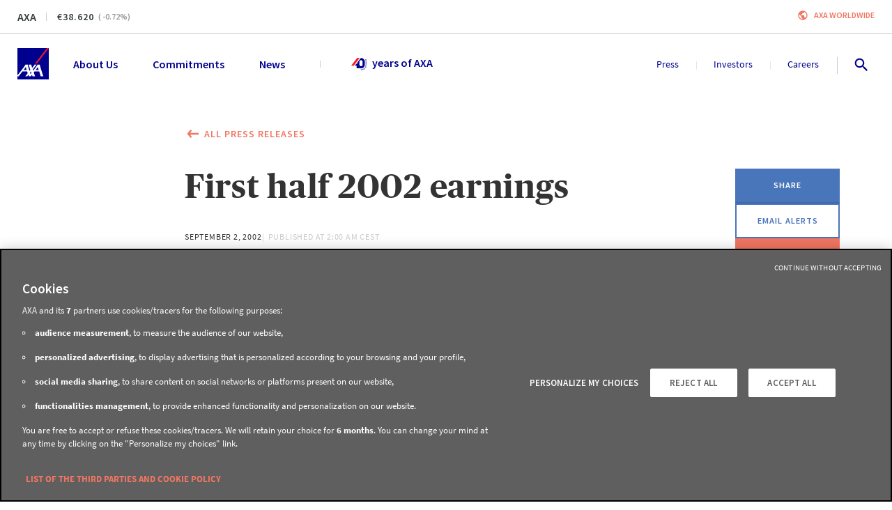

--- FILE ---
content_type: text/html; charset=utf-8
request_url: https://www.axa.com/en/press/press-releases/first-half-2002-earnings
body_size: 134075
content:
<!DOCTYPE html><html lang="en"><head><link rel="icon" href="/favicon.ico?version=4.17.6" type="image/x-icon"/><link rel="apple-touch-icon" href="/images/logo.png?version=4.17.6" sizes="100x100" title="AXA Group"/><link rel="manifest" href="/manifest.json"/><meta name="msapplication-TileColor" content="#00008f"/><meta name="msapplication-TileImage" content="/images/logo.png?version=4.17.6"/><meta charSet="utf-8"/><meta http-equiv="X-UA-Compatible" content="IE=edge"/><meta name="HandheldFriendly" content="true"/><meta name="MobileOptimized" content="320"/><meta name="viewport" content="width=device-width, initial-scale=1.0"/><meta name="apple-mobile-web-app-capable" content="yes"/><meta name="apple-mobile-web-app-status-bar-style" content="black"/><title>First half 2002 earnings | AXA</title><meta name="description" content="Present in 50 countries, AXA&#x27;s 154,000 employees and distributors are committed to serving our 95 million clients. Our areas of expertise are applied to a range of products and services that are adapted to the needs of each and every client across three major business lines: property-casualty insurance, life, savings &amp; health and asset management."/><meta name="google-site-verification" content="RHv0INirqvzMYljG16nGxHmIK2Y5-o3Un79IQ2hcyJQ"/><meta property="fb:app_id"/><meta property="og:title" content="First half 2002 earnings"/><meta property="og:site_name" content="AXA.com"/><meta property="og:url" content="https://www.axa.com/en/press/press-releases/first-half-2002-earnings"/><meta property="og:type" content="website"/><meta property="og:description" content="Present in 50 countries, AXA&#x27;s 154,000 employees and distributors are committed to serving our 95 million clients. Our areas of expertise are applied to a range of products and services that are adapted to the needs of each and every client across three major business lines: property-casualty insurance, life, savings &amp; health and asset management."/><meta property="og:image" content="https://www.axa.com/base/images/social-network/default_social_image.jpg"/><meta property="og:locale" content="en"/><meta name="twitter:card" content="summary"/><meta name="twitter:site" content="@AXA"/><meta name="twitter:tweet"/><meta name="twitter:title" content="First half 2002 earnings"/><meta name="twitter:description" content="Present in 50 countries, AXA&#x27;s 154,000 employees and distributors are committed to serving our 95 million clients. Our areas of expertise are applied to a range of products and services that are adapted to the needs of each and every client across three major business lines: property-casualty insurance, life, savings &amp; health and asset management."/><meta name="twitter:image" content="https://www.axa.com/base/images/social-network/default_social_image.jpg"/><meta name="next-head-count" content="29"/><link rel="preload" href="/_next/static/css/71a7e594f3158252.css" as="style"/><link rel="stylesheet" href="/_next/static/css/71a7e594f3158252.css" data-n-g=""/><link rel="preload" href="/_next/static/css/4c2fd324019b8e7b.css" as="style"/><link rel="stylesheet" href="/_next/static/css/4c2fd324019b8e7b.css" data-n-p=""/><noscript data-n-css=""></noscript><script defer="" nomodule="" src="/_next/static/chunks/polyfills-42372ed130431b0a.js"></script><script src="/_next/static/chunks/webpack-dde5e55028073a6c.js" defer=""></script><script src="/_next/static/chunks/framework-945b357d4a851f4b.js" defer=""></script><script src="/_next/static/chunks/main-569b3e3d9bd70809.js" defer=""></script><script src="/_next/static/chunks/pages/_app-3366825398676977.js" defer=""></script><script src="/_next/static/chunks/2852872c-b605aca0298c2109.js" defer=""></script><script src="/_next/static/chunks/29107295-4cc022cea922dbb4.js" defer=""></script><script src="/_next/static/chunks/7dd1c244-cb15709a2d4963fc.js" defer=""></script><script src="/_next/static/chunks/dac51a9f-b670ae41e3195d1c.js" defer=""></script><script src="/_next/static/chunks/2f614c82-8900af47f6a04edc.js" defer=""></script><script src="/_next/static/chunks/3dce10a9-3b9a81d3a3d2bd8e.js" defer=""></script><script src="/_next/static/chunks/a9e640ed-647d6052ad23d077.js" defer=""></script><script src="/_next/static/chunks/e2367f0f-c04219d279fa959b.js" defer=""></script><script src="/_next/static/chunks/b99cef03-7bb1d91b4acc0d7c.js" defer=""></script><script src="/_next/static/chunks/8ff4735c-505c2e79ea729df8.js" defer=""></script><script src="/_next/static/chunks/e8ab3f79-c0c79bd9160c906c.js" defer=""></script><script src="/_next/static/chunks/3748-1c813c3181e834b1.js" defer=""></script><script src="/_next/static/chunks/4376-635eb78da2851435.js" defer=""></script><script src="/_next/static/chunks/966-2f640e2b17e942bd.js" defer=""></script><script src="/_next/static/chunks/393-3cd1d85a8803059c.js" defer=""></script><script src="/_next/static/chunks/7671-9120ed56bd347f6c.js" defer=""></script><script src="/_next/static/chunks/7827-cc6130e0ba537d03.js" defer=""></script><script src="/_next/static/chunks/7915-d1c61db6dc200414.js" defer=""></script><script src="/_next/static/chunks/5482-250fa69dc6e156fc.js" defer=""></script><script src="/_next/static/chunks/4802-35b0f58cc22c23a0.js" defer=""></script><script src="/_next/static/chunks/2027-6ee6b6c661743d5e.js" defer=""></script><script src="/_next/static/chunks/6123-98e77def11334653.js" defer=""></script><script src="/_next/static/chunks/6958-f358ef104662529f.js" defer=""></script><script src="/_next/static/chunks/1354-bfa6aefc383c2763.js" defer=""></script><script src="/_next/static/chunks/9816-e41277b20ecc1c75.js" defer=""></script><script src="/_next/static/chunks/3627-b3084a6eddd3fc2e.js" defer=""></script><script src="/_next/static/chunks/9999-81e9906cc6a1a5ad.js" defer=""></script><script src="/_next/static/chunks/pages/press/press-releases/%5Bslug%5D-9f69f6edfc6b1785.js" defer=""></script><script src="/_next/static/k98NB9no3eModAlPR-tuz/_buildManifest.js" defer=""></script><script src="/_next/static/k98NB9no3eModAlPR-tuz/_ssgManifest.js" defer=""></script><style data-styled="" data-styled-version="5.3.5">.egjKCd{margin:0 auto;max-width:470px;position:relative;}/*!sc*/
@media (min-width:992px){.egjKCd{max-width:620px;}}/*!sc*/
@media (min-width:1200px){.egjKCd{max-width:750px;}}/*!sc*/
data-styled.g50[id="sc-dPyBCJ"]{content:"egjKCd,"}/*!sc*/
.goKHKS{background:#F0F0F0;left:50%;position:absolute;padding-top:2px;-webkit-transform:translate(-50%,-100%);-ms-transform:translate(-50%,-100%);transform:translate(-50%,-100%);-webkit-transition:-webkit-transform 0.3s;-webkit-transition:transform 0.3s;transition:transform 0.3s;z-index:9999;display:-webkit-box;display:-webkit-flex;display:-ms-flexbox;display:flex;-webkit-flex-direction:row;-ms-flex-direction:row;flex-direction:row;gap:16px;}/*!sc*/
.goKHKS:focus-within{-webkit-transform:translate(-50%,0%);-ms-transform:translate(-50%,0%);transform:translate(-50%,0%);}/*!sc*/
data-styled.g51[id="sc-bBXxYQ"]{content:"goKHKS,"}/*!sc*/
.chjYUL{padding:10px;}/*!sc*/
data-styled.g52[id="sc-cOFTSb"]{content:"chjYUL,"}/*!sc*/
.jyQQYY{margin:0 20px;padding:0 8px;}/*!sc*/
data-styled.g53[id="sc-BeQoi"]{content:"jyQQYY,"}/*!sc*/
.ceonzE{display:-webkit-box;display:-webkit-flex;display:-ms-flexbox;display:flex;-webkit-flex-direction:column;-ms-flex-direction:column;flex-direction:column;-webkit-align-items:center;-webkit-box-align:center;-ms-flex-align:center;align-items:center;-webkit-box-pack:center;-webkit-justify-content:center;-ms-flex-pack:center;justify-content:center;margin-right:8px;}/*!sc*/
.epJMhT{display:-webkit-box;display:-webkit-flex;display:-ms-flexbox;display:flex;-webkit-flex-direction:column;-ms-flex-direction:column;flex-direction:column;-webkit-align-items:center;-webkit-box-align:center;-ms-flex-align:center;align-items:center;-webkit-box-pack:center;-webkit-justify-content:center;-ms-flex-pack:center;justify-content:center;margin-left:8px;}/*!sc*/
data-styled.g54[id="sc-kgUAyh"]{content:"ceonzE,epJMhT,"}/*!sc*/
.dsXrvu{display:-webkit-inline-box;display:-webkit-inline-flex;display:-ms-inline-flexbox;display:inline-flex;position:relative;height:48px;-webkit-align-items:center;-webkit-box-align:center;-ms-flex-align:center;align-items:center;-webkit-box-pack:center;-webkit-justify-content:center;-ms-flex-pack:center;justify-content:center;vertical-align:top;font-size:0.78rem;font-family:'Source Sans Pro',sans-serif;-webkit-letter-spacing:1px;-moz-letter-spacing:1px;-ms-letter-spacing:1px;letter-spacing:1px;font-weight:600;line-height:1rem;font-weight:600;padding:0;border:none;border-radius:0;border-bottom:2px solid #C05E4E;cursor:pointer;text-align:center;-webkit-text-decoration:none;text-decoration:none;text-transform:uppercase;-webkit-transition:all 0.25s ease;transition:all 0.25s ease;background-color:#f07662;color:#ffffff;font-weight:600;border:none;color:#f07662;background-color:transparent;padding:0;height:auto;}/*!sc*/
.dsXrvu:disabled{background-color:#B5B5B5;border-bottom:#B5B5B5;color:inherit;cursor:not-allowed;}/*!sc*/
.dsXrvu:hover .sc-kgUAyh,.dsXrvu:focus .sc-kgUAyh,.dsXrvu:active .sc-kgUAyh{-webkit-animation-name:cZATbl;animation-name:cZATbl;-webkit-animation-duration:0.4s;animation-duration:0.4s;}/*!sc*/
@media (min-width:768px){.dsXrvu{max-height:805px;height:40px;}}/*!sc*/
.dsXrvu .sc-BeQoi{margin:0;padding:0;}/*!sc*/
.dsXrvu:before{float:right;margin-left:8px;}/*!sc*/
.dsXrvu:hover,.dsXrvu:focus,.dsXrvu:active{color:#C05E4E;}/*!sc*/
.dsXrvu:hover span,.dsXrvu:focus span,.dsXrvu:active span{stroke:#C05E4E;}/*!sc*/
.dsXrvu:hover:before,.dsXrvu:focus:before,.dsXrvu:active:before{color:#C05E4E;stroke:#C05E4E;}/*!sc*/
@media (min-width:768px){.dsXrvu{height:auto;padding-left:0;padding-right:0;}}/*!sc*/
.hWdLwe{display:-webkit-inline-box;display:-webkit-inline-flex;display:-ms-inline-flexbox;display:inline-flex;position:relative;height:48px;-webkit-align-items:center;-webkit-box-align:center;-ms-flex-align:center;align-items:center;-webkit-box-pack:center;-webkit-justify-content:center;-ms-flex-pack:center;justify-content:center;vertical-align:top;font-size:0.78rem;font-family:'Source Sans Pro',sans-serif;-webkit-letter-spacing:1px;-moz-letter-spacing:1px;-ms-letter-spacing:1px;letter-spacing:1px;font-weight:600;line-height:1rem;font-weight:600;padding:0;border:none;border-radius:0;border-bottom:2px solid #4269a7;cursor:pointer;text-align:center;-webkit-text-decoration:none;text-decoration:none;text-transform:uppercase;-webkit-transition:all 0.25s ease;transition:all 0.25s ease;background-color:#4975ba;color:#ffffff;z-index:0;-webkit-transition:color 0.3s;transition:color 0.3s;position:relative;overflow:hidden;border-radius:0;}/*!sc*/
.hWdLwe:disabled{background-color:#B5B5B5;border-bottom:#B5B5B5;color:inherit;cursor:not-allowed;}/*!sc*/
.hWdLwe:hover .sc-kgUAyh,.hWdLwe:focus .sc-kgUAyh,.hWdLwe:active .sc-kgUAyh{-webkit-animation-name:cZATbl;animation-name:cZATbl;-webkit-animation-duration:0.4s;animation-duration:0.4s;}/*!sc*/
@media (min-width:768px){.hWdLwe{max-height:805px;height:40px;}}/*!sc*/
.hWdLwe:after{content:"";position:absolute;z-index:-1;-webkit-transition: width 0.3s, opacity 0.3s;transition: width 0.3s, opacity 0.3s;width:0;height:530px;top:50%;left:50%;opacity:0;background:#4269a7;-webkit-transform:translate(-50%,-50%) rotate(45deg);-ms-transform:translate(-50%,-50%) rotate(45deg);transform:translate(-50%,-50%) rotate(45deg);-webkit-transform:translate3d(-50%,-50%,0) rotate(45deg);-ms-transform:translate3d(-50%,-50%,0) rotate(45deg);transform:translate3d(-50%,-50%,0) rotate(45deg);-webkit-backface-visibility:hidden;backface-visibility:hidden;}/*!sc*/
.hWdLwe:hover,.hWdLwe:active,.hWdLwe:focus{color:#ffffff;}/*!sc*/
.hWdLwe:hover:after,.hWdLwe:active:after,.hWdLwe:focus:after{width:100%;opacity:1;}/*!sc*/
.bcKTWz{display:-webkit-inline-box;display:-webkit-inline-flex;display:-ms-inline-flexbox;display:inline-flex;position:relative;height:48px;-webkit-align-items:center;-webkit-box-align:center;-ms-flex-align:center;align-items:center;-webkit-box-pack:center;-webkit-justify-content:center;-ms-flex-pack:center;justify-content:center;vertical-align:top;font-size:0.78rem;font-family:'Source Sans Pro',sans-serif;-webkit-letter-spacing:1px;-moz-letter-spacing:1px;-ms-letter-spacing:1px;letter-spacing:1px;font-weight:600;line-height:1rem;font-weight:600;padding:0;border:none;border-radius:0;border-bottom:2px solid #4269a7;cursor:pointer;text-align:center;-webkit-text-decoration:none;text-decoration:none;text-transform:uppercase;-webkit-transition:all 0.25s ease;transition:all 0.25s ease;background-color:#4975ba;color:#ffffff;z-index:0;-webkit-transition:color 0.3s;transition:color 0.3s;position:relative;overflow:hidden;border-radius:0;color:#4975ba;border:2px solid #4975ba;background-color:transparent;border-radius:0;}/*!sc*/
.bcKTWz:disabled{background-color:#B5B5B5;border-bottom:#B5B5B5;color:inherit;cursor:not-allowed;}/*!sc*/
.bcKTWz:hover .sc-kgUAyh,.bcKTWz:focus .sc-kgUAyh,.bcKTWz:active .sc-kgUAyh{-webkit-animation-name:cZATbl;animation-name:cZATbl;-webkit-animation-duration:0.4s;animation-duration:0.4s;}/*!sc*/
@media (min-width:768px){.bcKTWz{max-height:805px;height:40px;}}/*!sc*/
.bcKTWz:after{content:"";position:absolute;z-index:-1;-webkit-transition: width 0.3s, opacity 0.3s;transition: width 0.3s, opacity 0.3s;width:0;height:530px;top:50%;left:50%;opacity:0;background:#4975ba;-webkit-transform:translate(-50%,-50%) rotate(45deg);-ms-transform:translate(-50%,-50%) rotate(45deg);transform:translate(-50%,-50%) rotate(45deg);-webkit-transform:translate3d(-50%,-50%,0) rotate(45deg);-ms-transform:translate3d(-50%,-50%,0) rotate(45deg);transform:translate3d(-50%,-50%,0) rotate(45deg);-webkit-backface-visibility:hidden;backface-visibility:hidden;}/*!sc*/
.bcKTWz:hover,.bcKTWz:active,.bcKTWz:focus{color:#ffffff;}/*!sc*/
.bcKTWz:hover:after,.bcKTWz:active:after,.bcKTWz:focus:after{width:100%;opacity:1;}/*!sc*/
.bcKTWz:hover,.bcKTWz:focus,.bcKTWz:active{border-color:#4975ba;color:#ffffff;}/*!sc*/
.KxGRx{display:-webkit-inline-box;display:-webkit-inline-flex;display:-ms-inline-flexbox;display:inline-flex;position:relative;height:48px;-webkit-align-items:center;-webkit-box-align:center;-ms-flex-align:center;align-items:center;-webkit-box-pack:center;-webkit-justify-content:center;-ms-flex-pack:center;justify-content:center;vertical-align:top;font-size:0.78rem;font-family:'Source Sans Pro',sans-serif;-webkit-letter-spacing:1px;-moz-letter-spacing:1px;-ms-letter-spacing:1px;letter-spacing:1px;font-weight:600;line-height:1rem;font-weight:600;padding:0;border:none;border-radius:0;border-bottom:2px solid #C05E4E;cursor:pointer;text-align:center;-webkit-text-decoration:none;text-decoration:none;text-transform:uppercase;-webkit-transition:all 0.25s ease;transition:all 0.25s ease;background-color:#f07662;color:#ffffff;z-index:0;-webkit-transition:color 0.3s;transition:color 0.3s;position:relative;overflow:hidden;border-radius:0;}/*!sc*/
.KxGRx:disabled{background-color:#B5B5B5;border-bottom:#B5B5B5;color:inherit;cursor:not-allowed;}/*!sc*/
.KxGRx:hover .sc-kgUAyh,.KxGRx:focus .sc-kgUAyh,.KxGRx:active .sc-kgUAyh{-webkit-animation-name:cZATbl;animation-name:cZATbl;-webkit-animation-duration:0.4s;animation-duration:0.4s;}/*!sc*/
@media (min-width:768px){.KxGRx{max-height:805px;height:40px;}}/*!sc*/
.KxGRx:after{content:"";position:absolute;z-index:-1;-webkit-transition: width 0.3s, opacity 0.3s;transition: width 0.3s, opacity 0.3s;width:0;height:530px;top:50%;left:50%;opacity:0;background:#C05E4E;-webkit-transform:translate(-50%,-50%) rotate(45deg);-ms-transform:translate(-50%,-50%) rotate(45deg);transform:translate(-50%,-50%) rotate(45deg);-webkit-transform:translate3d(-50%,-50%,0) rotate(45deg);-ms-transform:translate3d(-50%,-50%,0) rotate(45deg);transform:translate3d(-50%,-50%,0) rotate(45deg);-webkit-backface-visibility:hidden;backface-visibility:hidden;}/*!sc*/
.KxGRx:hover,.KxGRx:active,.KxGRx:focus{color:#ffffff;}/*!sc*/
.KxGRx:hover:after,.KxGRx:active:after,.KxGRx:focus:after{width:100%;opacity:1;}/*!sc*/
.TBxZo{display:-webkit-inline-box;display:-webkit-inline-flex;display:-ms-inline-flexbox;display:inline-flex;position:relative;height:48px;-webkit-align-items:center;-webkit-box-align:center;-ms-flex-align:center;align-items:center;-webkit-box-pack:center;-webkit-justify-content:center;-ms-flex-pack:center;justify-content:center;vertical-align:top;font-size:0.78rem;font-family:'Source Sans Pro',sans-serif;-webkit-letter-spacing:1px;-moz-letter-spacing:1px;-ms-letter-spacing:1px;letter-spacing:1px;font-weight:600;line-height:1rem;font-weight:600;padding:0;border:none;border-radius:0;border-bottom:2px solid #666666;cursor:pointer;text-align:center;-webkit-text-decoration:none;text-decoration:none;text-transform:uppercase;-webkit-transition:all 0.25s ease;transition:all 0.25s ease;background-color:#cccccc;color:#ffffff;font-weight:600;border:none;color:#cccccc;background-color:transparent;padding:0;height:auto;}/*!sc*/
.TBxZo:disabled{background-color:#B5B5B5;border-bottom:#B5B5B5;color:inherit;cursor:not-allowed;}/*!sc*/
.TBxZo:hover .sc-kgUAyh,.TBxZo:focus .sc-kgUAyh,.TBxZo:active .sc-kgUAyh{-webkit-animation-name:cZATbl;animation-name:cZATbl;-webkit-animation-duration:0.4s;animation-duration:0.4s;}/*!sc*/
@media (min-width:768px){.TBxZo{max-height:805px;height:40px;}}/*!sc*/
.TBxZo .sc-BeQoi{margin:0;padding:0;}/*!sc*/
.TBxZo:before{float:right;margin-left:8px;}/*!sc*/
.TBxZo:hover,.TBxZo:focus,.TBxZo:active{color:#666666;}/*!sc*/
.TBxZo:hover span,.TBxZo:focus span,.TBxZo:active span{stroke:#666666;}/*!sc*/
.TBxZo:hover:before,.TBxZo:focus:before,.TBxZo:active:before{color:#666666;stroke:#666666;}/*!sc*/
@media (min-width:768px){.TBxZo{height:auto;padding-left:0;padding-right:0;}}/*!sc*/
.ccTeyb{display:-webkit-inline-box;display:-webkit-inline-flex;display:-ms-inline-flexbox;display:inline-flex;position:relative;height:48px;-webkit-align-items:center;-webkit-box-align:center;-ms-flex-align:center;align-items:center;-webkit-box-pack:center;-webkit-justify-content:center;-ms-flex-pack:center;justify-content:center;vertical-align:top;font-size:0.78rem;font-family:'Source Sans Pro',sans-serif;-webkit-letter-spacing:1px;-moz-letter-spacing:1px;-ms-letter-spacing:1px;letter-spacing:1px;font-weight:600;line-height:1rem;font-weight:600;padding:0;border:none;border-radius:0;border-bottom:2px solid #666666;cursor:pointer;text-align:center;-webkit-text-decoration:none;text-decoration:none;text-transform:none !important;-webkit-transition:all 0.25s ease;transition:all 0.25s ease;background-color:#cccccc;color:#ffffff;font-weight:600;border:none;color:#cccccc;background-color:transparent;padding:0;height:auto;}/*!sc*/
.ccTeyb:disabled{background-color:#B5B5B5;border-bottom:#B5B5B5;color:inherit;cursor:not-allowed;}/*!sc*/
.ccTeyb:hover .sc-kgUAyh,.ccTeyb:focus .sc-kgUAyh,.ccTeyb:active .sc-kgUAyh{-webkit-animation-name:cZATbl;animation-name:cZATbl;-webkit-animation-duration:0.4s;animation-duration:0.4s;}/*!sc*/
@media (min-width:768px){.ccTeyb{max-height:805px;height:40px;}}/*!sc*/
.ccTeyb .sc-BeQoi{margin:0;padding:0;}/*!sc*/
.ccTeyb:before{float:right;margin-left:8px;}/*!sc*/
.ccTeyb:hover,.ccTeyb:focus,.ccTeyb:active{color:#666666;}/*!sc*/
.ccTeyb:hover span,.ccTeyb:focus span,.ccTeyb:active span{stroke:#666666;}/*!sc*/
.ccTeyb:hover:before,.ccTeyb:focus:before,.ccTeyb:active:before{color:#666666;stroke:#666666;}/*!sc*/
@media (min-width:768px){.ccTeyb{height:auto;padding-left:0;padding-right:0;}}/*!sc*/
data-styled.g55[id="sc-hTtwUo"]{content:"dsXrvu,hWdLwe,bcKTWz,KxGRx,TBxZo,ccTeyb,"}/*!sc*/
.bRMWVK{position:relative;border-top:1px solid #cccccc;}/*!sc*/
data-styled.g83[id="sc-jTYCaT"]{content:"bRMWVK,"}/*!sc*/
.eYMqDH{display:-webkit-box;display:-webkit-flex;display:-ms-flexbox;display:flex;-webkit-flex-direction:column;-ms-flex-direction:column;flex-direction:column;}/*!sc*/
@media (min-width:992px){.eYMqDH{-webkit-flex-direction:row;-ms-flex-direction:row;flex-direction:row;padding:40px 25px 30px;}}/*!sc*/
@media (min-width:1200px){.eYMqDH{-webkit-box-pack:start;-webkit-justify-content:start;-ms-flex-pack:start;justify-content:start;padding:40px 25px 30px;}}/*!sc*/
data-styled.g84[id="sc-jQHtVU"]{content:"eYMqDH,"}/*!sc*/
.gkGVSx{display:-webkit-box;display:-webkit-flex;display:-ms-flexbox;display:flex;-webkit-flex-direction:column;-ms-flex-direction:column;flex-direction:column;-webkit-order:2;-ms-flex-order:2;order:2;padding-bottom:25px;margin-bottom:0;padding-inline-start:0;}/*!sc*/
@media (min-width:768px){.gkGVSx{-webkit-order:1;-ms-flex-order:1;order:1;-webkit-flex-direction:row;-ms-flex-direction:row;flex-direction:row;-webkit-flex-wrap:wrap;-ms-flex-wrap:wrap;flex-wrap:wrap;padding-bottom:0px;}}/*!sc*/
@media (min-width:992px){.gkGVSx{-webkit-box-pack:start;-webkit-justify-content:start;-ms-flex-pack:start;justify-content:start;-webkit-flex-wrap:nowrap;-ms-flex-wrap:nowrap;flex-wrap:nowrap;padding:0;width:100%;gap:50px;}}/*!sc*/
@media (min-width:1200px){.gkGVSx{width:100%;gap:30px;-webkit-box-pack:start;-webkit-justify-content:flex-start;-ms-flex-pack:start;justify-content:flex-start;}}/*!sc*/
data-styled.g85[id="sc-fvNpTx"]{content:"gkGVSx,"}/*!sc*/
.fsBabJ{list-style:none;padding:0;margin-top:30px;}/*!sc*/
.fsBabJ li{margin:0 0 16px;}/*!sc*/
@media (min-width:992px){.fsBabJ{margin-bottom:0;}}/*!sc*/
data-styled.g86[id="sc-fctJkW"]{content:"fsBabJ,"}/*!sc*/
.kPwAWt{font-size:1rem;font-family:'Source Sans Pro',sans-serif;font-weight:400;line-height:1.33rem;text-transform:none;color:#00008f;height:auto;display:-webkit-box;display:-webkit-flex;display:-ms-flexbox;display:flex;text-align:left;-webkit-box-pack:start;-webkit-justify-content:flex-start;-ms-flex-pack:start;justify-content:flex-start;-webkit-align-items:center;-webkit-box-align:center;-ms-flex-align:center;align-items:center;-webkit-letter-spacing:0;-moz-letter-spacing:0;-ms-letter-spacing:0;letter-spacing:0;padding:0;}/*!sc*/
.kPwAWt:hover,.kPwAWt:focus{-webkit-text-decoration:underline;text-decoration:underline;color:#00008f;}/*!sc*/
data-styled.g88[id="sc-grREDI"]{content:"kPwAWt,"}/*!sc*/
.gAEcZd{display:-webkit-box;display:-webkit-flex;display:-ms-flexbox;display:flex;-webkit-box-pack:justify;-webkit-justify-content:space-between;-ms-flex-pack:justify;justify-content:space-between;margin:16px 0;list-style:none;padding-left:0;}/*!sc*/
@media (min-width:768px){.gAEcZd{-webkit-box-pack:center;-webkit-justify-content:center;-ms-flex-pack:center;justify-content:center;gap:60px;}}/*!sc*/
@media (min-width:992px){.gAEcZd{-webkit-box-pack:justify;-webkit-justify-content:space-between;-ms-flex-pack:justify;justify-content:space-between;gap:inherit;}}/*!sc*/
.gAEcZd .sc-grREDI{padding:8px;margin:0;}/*!sc*/
data-styled.g89[id="sc-bWXABl"]{content:"gAEcZd,"}/*!sc*/
.cSejnn{font-size:1.11rem;font-family:'Source Sans Pro',sans-serif;font-weight:700;line-height:1.39rem;text-transform:uppercase;color:#00008f;}/*!sc*/
data-styled.g91[id="sc-csvncw"]{content:"cSejnn,"}/*!sc*/
.jXtnUm{margin-top:40px;padding:0 30px;-webkit-order:2;-ms-flex-order:2;order:2;list-style:none;}/*!sc*/
@media (min-width:768px){.jXtnUm{width:33%;margin-bottom:30px;}}/*!sc*/
@media (min-width:992px){.jXtnUm{margin-top:0px;margin-bottom:0px;padding:0;width:300px;}}/*!sc*/
@media (min-width:1200px){.jXtnUm{padding-right:70px;width:320px;}}/*!sc*/
@media (min-width:1920px){.jXtnUm{margin-top:0px;padding-right:100px;width:350px;}}/*!sc*/
data-styled.g92[id="sc-dFdIVH"]{content:"jXtnUm,"}/*!sc*/
.twmab{-webkit-order:1;-ms-flex-order:1;order:1;padding:0 20px;border-bottom:1px solid #cccccc;width:100%;list-style:none;}/*!sc*/
.twmab .sc-csvncw{margin-left:8px;}/*!sc*/
@media (min-width:992px){.twmab{-webkit-order:2;-ms-flex-order:2;order:2;width:250px;padding:0;margin-top:0px;border:0;}}/*!sc*/
@media (min-width:1200px){.twmab{margin-left:auto;}}/*!sc*/
data-styled.g93[id="sc-brCFrO"]{content:"twmab,"}/*!sc*/
.bvkpLq{width:100%;}/*!sc*/
@media (min-width:768px){.bvkpLq{display:-webkit-box;display:-webkit-flex;display:-ms-flexbox;display:flex;-webkit-align-items:center;-webkit-box-align:center;-ms-flex-align:center;align-items:center;-webkit-box-pack:justify;-webkit-justify-content:space-between;-ms-flex-pack:justify;justify-content:space-between;}}/*!sc*/
@media (min-width:1200px){.bvkpLq{padding:8px 25px;}}/*!sc*/
data-styled.g94[id="sc-gITdmR"]{content:"bvkpLq,"}/*!sc*/
.kEazgG{padding:0 25px 30px;border-top:1px solid #cccccc;display:-webkit-box;display:-webkit-flex;display:-ms-flexbox;display:flex;-webkit-flex-direction:column;-ms-flex-direction:column;flex-direction:column;}/*!sc*/
@media (min-width:768px){.kEazgG{-webkit-flex-direction:row;-ms-flex-direction:row;flex-direction:row;-webkit-box-pack:justify;-webkit-justify-content:space-between;-ms-flex-pack:justify;justify-content:space-between;padding-top:8px;padding-bottom:8px;-webkit-align-items:center;-webkit-box-align:center;-ms-flex-align:center;align-items:center;}}/*!sc*/
@media (min-width:1200px){.kEazgG{padding:0;}}/*!sc*/
data-styled.g95[id="sc-evrZIY"]{content:"kEazgG,"}/*!sc*/
.bnzKqM{display:-webkit-box;display:-webkit-flex;display:-ms-flexbox;display:flex;}/*!sc*/
@media (max-width:767px){.bnzKqM{margin-top:32px;margin-bottom:16px;}}/*!sc*/
data-styled.g96[id="sc-fIavCj"]{content:"bnzKqM,"}/*!sc*/
.cWmuus{font-size:0.89rem;font-family:'Source Sans Pro',sans-serif;font-weight:400;line-height:1.22rem;font-weight:bold;color:#00008f;height:auto;-webkit-text-decoration:none;text-decoration:none;padding:0;text-transform:uppercase;display:-webkit-inline-box;display:-webkit-inline-flex;display:-ms-inline-flexbox;display:inline-flex;-webkit-align-items:center;-webkit-box-align:center;-ms-flex-align:center;align-items:center;}/*!sc*/
.cWmuus:hover,.cWmuus:focus{-webkit-text-decoration:none;text-decoration:none;color:#00008f;}/*!sc*/
.laUrfe{font-size:0.89rem;font-family:'Source Sans Pro',sans-serif;font-weight:400;line-height:1.22rem;font-weight:normal;color:#00008f;height:auto;-webkit-text-decoration:none;text-decoration:none;padding:0;text-transform:uppercase;display:-webkit-inline-box;display:-webkit-inline-flex;display:-ms-inline-flexbox;display:inline-flex;-webkit-align-items:center;-webkit-box-align:center;-ms-flex-align:center;align-items:center;}/*!sc*/
.laUrfe:hover,.laUrfe:focus{-webkit-text-decoration:underline;text-decoration:underline;color:#00008f;}/*!sc*/
data-styled.g97[id="sc-duzrYq"]{content:"cWmuus,laUrfe,"}/*!sc*/
.jebtav{color:#00008f;margin:0 4px;}/*!sc*/
data-styled.g98[id="sc-dkdnUF"]{content:"jebtav,"}/*!sc*/
.bCRXgc{font-size:0.72rem;font-family:'Source Sans Pro',sans-serif;font-weight:400;line-height:1rem;}/*!sc*/
.bCRXgc .sc-grREDI{font-size:0.72rem;font-family:'Source Sans Pro',sans-serif;font-weight:400;line-height:1rem;color:#333333;display:inline;}/*!sc*/
@media (min-width:768px){.bCRXgc{text-align:right;}}/*!sc*/
data-styled.g99[id="sc-WCkqM"]{content:"bCRXgc,"}/*!sc*/
.dpshfm{text-align:center;padding-top:32px;padding-bottom:32px;background-color:#ffffff;color:#333333;overflow:hidden;}/*!sc*/
@media (min-width:768px){.dpshfm{padding-top:48px;padding-bottom:48px;}}/*!sc*/
@media (min-width:1920px){.dpshfm{padding-top:64px;padding-bottom:64px;}}/*!sc*/
data-styled.g104[id="sc-hAsxaJ"]{content:"dpshfm,"}/*!sc*/
.joeDgP{text-align:left;}/*!sc*/
data-styled.g105[id="sc-kYWVYA"]{content:"joeDgP,"}/*!sc*/
.cuNCIA{width:100%;margin-left:auto;margin-right:auto;position:relative;}/*!sc*/
@media (max-width:767px){.cuNCIA{padding:0 24px;}}/*!sc*/
@media (min-width:768px){.cuNCIA{max-width:744px;padding:0 24px;}}/*!sc*/
@media (min-width:992px){.cuNCIA{max-width:970px;}}/*!sc*/
@media (min-width:1200px){.cuNCIA{max-width:1170px;}}/*!sc*/
@media (min-width:1920px){.cuNCIA{max-width:1368px;}}/*!sc*/
data-styled.g110[id="sc-fWIMVQ"]{content:"cuNCIA,"}/*!sc*/
.eGrUQQ{width:100%;margin:0;display:-webkit-box;display:-webkit-flex;display:-ms-flexbox;display:flex;-webkit-flex-direction:column;-ms-flex-direction:column;flex-direction:column;position:relative;z-index:20;}/*!sc*/
data-styled.g188[id="sc-cuqtlR"]{content:"eGrUQQ,"}/*!sc*/
.ilrGwV{padding:20px 25px;display:-webkit-box;display:-webkit-flex;display:-ms-flexbox;display:flex;-webkit-flex-direction:row;-ms-flex-direction:row;flex-direction:row;position:relative;background-color:#ffffff;z-index:30;}/*!sc*/
data-styled.g189[id="sc-fSUSjI"]{content:"ilrGwV,"}/*!sc*/
.gnMLjf{list-style-type:none;display:-webkit-box;display:-webkit-flex;display:-ms-flexbox;display:flex;-webkit-flex-direction:row;-ms-flex-direction:row;flex-direction:row;-webkit-flex:1;-ms-flex:1;flex:1;-webkit-align-items:center;-webkit-box-align:center;-ms-flex-align:center;align-items:center;padding:0;margin-left:35px;margin-bottom:0;line-height:18px;position:relative;}/*!sc*/
.gnMLjf:after{content:"";-webkit-box-flex:1;-webkit-flex-grow:1;-ms-flex-positive:1;flex-grow:1;-webkit-order:0;-ms-flex-order:0;order:0;}/*!sc*/
.gUBBuo{list-style-type:none;display:-webkit-box;display:-webkit-flex;display:-ms-flexbox;display:flex;-webkit-flex-direction:row;-ms-flex-direction:row;flex-direction:row;-webkit-align-items:center;-webkit-box-align:center;-ms-flex-align:center;align-items:center;padding:0;margin-left:35px;margin-bottom:0;line-height:18px;position:relative;}/*!sc*/
.gUBBuo:after{content:"";-webkit-box-flex:1;-webkit-flex-grow:1;-ms-flex-positive:1;flex-grow:1;-webkit-order:0;-ms-flex-order:0;order:0;}/*!sc*/
data-styled.g201[id="sc-kIZKsT"]{content:"gnMLjf,gUBBuo,"}/*!sc*/
.kbjLEj{background:transparent;border:0;display:block;color:#00008f;font-size:16px;font-weight:600;cursor:pointer;}/*!sc*/
.kbjLEj:hover{color:#00008f;outline:0;}/*!sc*/
.kbjLEj:focus{color:#D24723;outline:0;}/*!sc*/
.eKxvib{background:transparent;border:0;display:block;color:#00008f;font-size:14px;font-weight:400;cursor:pointer;}/*!sc*/
.eKxvib:hover{color:#00008f;outline:0;}/*!sc*/
.eKxvib:focus{color:#D24723;outline:0;}/*!sc*/
data-styled.g202[id="sc-chKnlQ"]{content:"kbjLEj,eKxvib,"}/*!sc*/
.QRsPP{display:-webkit-box;display:-webkit-flex;display:-ms-flexbox;display:flex;-webkit-flex-direction:row;-ms-flex-direction:row;flex-direction:row;-webkit-align-items:center;-webkit-box-align:center;-ms-flex-align:center;align-items:center;}/*!sc*/
data-styled.g203[id="sc-kGhOqx"]{content:"QRsPP,"}/*!sc*/
.fFisPj{width:1px;height:10px;background:#CCCCCC;margin-right:42px;}/*!sc*/
data-styled.g204[id="sc-bAKPPm"]{content:"fFisPj,"}/*!sc*/
.ieprzs{width:26px;height:26px;margin-right:6px;}/*!sc*/
data-styled.g205[id="sc-jZiqTT"]{content:"ieprzs,"}/*!sc*/
.cHnvFl{position:relative;-webkit-order:0;-ms-flex-order:0;order:0;margin-right:30px;-webkit-order:0;-ms-flex-order:0;order:0;}/*!sc*/
@media (min-width:1200px){.cHnvFl{margin-right:50px;}}/*!sc*/
.djGLZK{position:relative;-webkit-order:1;-ms-flex-order:1;order:1;margin-right:30px;-webkit-order:1;-ms-flex-order:1;order:1;border-right:1px;}/*!sc*/
.djGLZK:after{content:'';height:12px;position:absolute;width:1px;right:-16px;top:5px;background:#E5E5E5;}/*!sc*/
.djGLZK:last-child{margin-right:40px;}/*!sc*/
.djGLZK:last-child:after{content:'';height:24px;position:absolute;width:1px;right:-20px;top:-1px;background:#CCCCCC;}/*!sc*/
@media (min-width:1200px){.djGLZK{margin-right:50px;}.djGLZK:after{right:-26px;top:5px;}.djGLZK:last-child{margin-right:50px;}.djGLZK:last-child:after{right:-27px;}}/*!sc*/
data-styled.g206[id="sc-bxSTMQ"]{content:"cHnvFl,djGLZK,"}/*!sc*/
.iNIuyP{display:-webkit-box;display:-webkit-flex;display:-ms-flexbox;display:flex;width:30px;-webkit-box-pack:end;-webkit-justify-content:flex-end;-ms-flex-pack:end;justify-content:flex-end;gap:22px;-webkit-align-items:center;-webkit-box-align:center;-ms-flex-align:center;align-items:center;}/*!sc*/
data-styled.g219[id="sc-gILORG"]{content:"iNIuyP,"}/*!sc*/
.ktAQEp{cursor:pointer;padding:8px;margin-left:-10px;background-color:#ffffff;line-height:18px;border:0;outline:0;}/*!sc*/
.ktAQEp:hover,.ktAQEp:focus{outline:0;}/*!sc*/
.ktAQEp:hover svg,.ktAQEp:focus svg{-webkit-transform:scale(1.15);-ms-transform:scale(1.15);transform:scale(1.15);-webkit-transition:-webkit-transform 200ms ease-out;-webkit-transition:transform 200ms ease-out;transition:transform 200ms ease-out;will-change:transform;}/*!sc*/
data-styled.g223[id="sc-ihNHHr"]{content:"ktAQEp,"}/*!sc*/
.egHmUW{position:relative;border-bottom:1px solid #cccccc;z-index:50;}/*!sc*/
data-styled.g262[id="sc-jonzHS"]{content:"egHmUW,"}/*!sc*/
.eLVPPf{display:-webkit-box;display:-webkit-flex;display:-ms-flexbox;display:flex;-webkit-box-pack:justify;-webkit-justify-content:space-between;-ms-flex-pack:justify;justify-content:space-between;position:relative;padding:12px 25px;background-color:#fff;}/*!sc*/
data-styled.g263[id="sc-kkKunT"]{content:"eLVPPf,"}/*!sc*/
.gkXxSQ{display:-webkit-box;display:-webkit-flex;display:-ms-flexbox;display:flex;-webkit-flex-direction:row;-ms-flex-direction:row;flex-direction:row;-webkit-align-items:center;-webkit-box-align:center;-ms-flex-align:center;align-items:center;}/*!sc*/
data-styled.g264[id="sc-bWijRQ"]{content:"gkXxSQ,"}/*!sc*/
.buCHOn{position:relative;padding-right:8px;margin-right:8px;margin-bottom:0;color:#343C3D;font-size:0.75rem;font-family:'Source Sans Pro',sans-serif;font-weight:600;line-height:1rem;}/*!sc*/
.buCHOn:after{content:"";position:absolute;right:0;top:3px;margin-left:8px;display:block;width:1px;height:12px;background-color:#cccccc;}/*!sc*/
@media (min-width:992px){.buCHOn:after{top:6px;margin-left:15px;}}/*!sc*/
@media (min-width:992px){.buCHOn{font-size:1rem;font-family:'Source Sans Pro',sans-serif;font-weight:600;line-height:1.5rem;padding-right:15px;margin-right:15px;}@media (min-width:1920px){.buCHOn{font-size:1.25rem;line-height:1.5rem;}}}/*!sc*/
@media (min-width:1920px){.buCHOn{font-size:1rem;line-height:1.5rem;}}/*!sc*/
data-styled.g265[id="sc-cSFexR"]{content:"buCHOn,"}/*!sc*/
.zKFgt{color:#343C3D;margin-right:6px;font-size:0.75rem;font-family:'Source Sans Pro',sans-serif;font-weight:600;line-height:1rem;}/*!sc*/
@media (min-width:992px){.zKFgt{font-size:0.875rem;-webkit-letter-spacing:0.0625rem;-moz-letter-spacing:0.0625rem;-ms-letter-spacing:0.0625rem;letter-spacing:0.0625rem;font-family:'Source Sans Pro',sans-serif;font-weight:400;line-height:1.125rem;font-weight:600;}}/*!sc*/
.zKFgt::before{content:"€";}/*!sc*/
data-styled.g266[id="sc-eyCGVO"]{content:"zKFgt,"}/*!sc*/
.kpdbtJ{color:#999999;font-size:0.75rem;font-family:'Source Sans Pro',sans-serif;font-weight:600;line-height:1rem;}/*!sc*/
data-styled.g268[id="sc-ihYDVE"]{content:"kpdbtJ,"}/*!sc*/
.DSyRC{text-transform:uppercase;margin-left:8px;font-size:0.75rem;font-family:'Source Sans Pro',sans-serif;font-weight:600;line-height:1rem;}/*!sc*/
data-styled.g269[id="sc-jevyBF"]{content:"DSyRC,"}/*!sc*/
.didcoR{overflow:hidden;}/*!sc*/
@media (min-width:992px){.didcoR{overflow:visible;}}/*!sc*/
data-styled.g271[id="sc-jNXgPE"]{content:"didcoR,"}/*!sc*/
@-webkit-keyframes cZATbl{0%{-webkit-transform:scale(1,1);-ms-transform:scale(1,1);transform:scale(1,1);opacity:1;}50%{-webkit-transform:scale(1.5,1.5);-ms-transform:scale(1.5,1.5);transform:scale(1.5,1.5);opacity:0;}51%{-webkit-transform:scale(0,0);-ms-transform:scale(0,0);transform:scale(0,0);opacity:0;}100%{-webkit-transform:scale(1,1);-ms-transform:scale(1,1);transform:scale(1,1);opacity:1;}}/*!sc*/
@keyframes cZATbl{0%{-webkit-transform:scale(1,1);-ms-transform:scale(1,1);transform:scale(1,1);opacity:1;}50%{-webkit-transform:scale(1.5,1.5);-ms-transform:scale(1.5,1.5);transform:scale(1.5,1.5);opacity:0;}51%{-webkit-transform:scale(0,0);-ms-transform:scale(0,0);transform:scale(0,0);opacity:0;}100%{-webkit-transform:scale(1,1);-ms-transform:scale(1,1);transform:scale(1,1);opacity:1;}}/*!sc*/
data-styled.g273[id="sc-keyframes-cZATbl"]{content:"cZATbl,"}/*!sc*/
.biTXfA{font-size:1rem;font-family:'Source Sans Pro',sans-serif;font-weight:400;line-height:1.75rem;padding:0 32px;display:block;}/*!sc*/
@media (min-width:1200px){.biTXfA{font-size:1.25rem;line-height:2.125rem;}}/*!sc*/
.biTXfA div[data-oembed-type="video"]{position:relative;padding-top:57%;overflow:hidden;}/*!sc*/
.biTXfA div[data-oembed-type="video"] iframe{position:absolute;top:0;left:0;z-index:0;height:100%;width:100%;}/*!sc*/
.biTXfA p{margin-bottom:48px;}/*!sc*/
.biTXfA p:last-child{margin-bottom:0;}/*!sc*/
@media (min-width:768px){.biTXfA{padding:0;}}/*!sc*/
data-styled.g406[id="sc-hhICeM"]{content:"biTXfA,"}/*!sc*/
.bilWaL{-webkit-transform-origin:center;-ms-transform-origin:center;transform-origin:center;display:-webkit-box;display:-webkit-flex;display:-ms-flexbox;display:flex;-webkit-align-items:center;-webkit-box-align:center;-ms-flex-align:center;align-items:center;}/*!sc*/
data-styled.g880[id="sc-bqWFKX"]{content:"bilWaL,"}/*!sc*/
.cNaYaE{margin:1px 0;}/*!sc*/
data-styled.g881[id="sc-iNUNZe"]{content:"cNaYaE,"}/*!sc*/
.ivwsoE{font-family:'Publico-Headline',serif;font-weight:400;font-size:1.125rem;line-height:1.25rem;margin-bottom:30px;}/*!sc*/
@media (min-width:1200px){.ivwsoE{font-size:1.375rem;line-height:1.5rem;}}/*!sc*/
data-styled.g882[id="sc-cXFvGM"]{content:"ivwsoE,"}/*!sc*/
.gcleDS{display:-webkit-box;display:-webkit-flex;display:-ms-flexbox;display:flex;-webkit-box-pack:justify;-webkit-justify-content:space-between;-ms-flex-pack:justify;justify-content:space-between;background:#eeeeee;padding:15px 20px;margin:0;cursor:pointer;font-size:0.75rem;font-family:'Source Sans Pro',sans-serif;font-weight:600;line-height:1rem;-webkit-letter-spacing:1px;-moz-letter-spacing:1px;-ms-letter-spacing:1px;letter-spacing:1px;color:#f07662;text-transform:uppercase;-webkit-letter-spacing:0.1em;-moz-letter-spacing:0.1em;-ms-letter-spacing:0.1em;letter-spacing:0.1em;line-height:1.8;font-weight:700;}/*!sc*/
data-styled.g883[id="sc-gHnmx"]{content:"gcleDS,"}/*!sc*/
.hzWNbq{list-style:none;padding:0;margin:0;overflow:hidden;}/*!sc*/
data-styled.g884[id="sc-hkMWNi"]{content:"hzWNbq,"}/*!sc*/
.dkBtqK{padding:15px 20px;gap:5px;font-size:0.75rem;font-family:'Source Sans Pro',sans-serif;font-weight:600;line-height:1rem;-webkit-letter-spacing:1px;-moz-letter-spacing:1px;-ms-letter-spacing:1px;letter-spacing:1px;font-weight:400;text-transform:uppercase;display:-webkit-box;display:-webkit-flex;display:-ms-flexbox;display:flex;-webkit-flex-direction:column;-ms-flex-direction:column;flex-direction:column;border-bottom:1px solid #eeeeee;}/*!sc*/
.dkBtqK:last-child{border:0;}/*!sc*/
@media (min-width:992px){.dkBtqK{-webkit-flex-direction:row;-ms-flex-direction:row;flex-direction:row;-webkit-box-pack:justify;-webkit-justify-content:space-between;-ms-flex-pack:justify;justify-content:space-between;-webkit-align-items:center;-webkit-box-align:center;-ms-flex-align:center;align-items:center;height:50px;padding:0 20px;gap:20px;}}/*!sc*/
data-styled.g885[id="sc-etOOsT"]{content:"dkBtqK,"}/*!sc*/
.SloCq{color:#333333;}/*!sc*/
.SloCq:hover{color:#333333;}/*!sc*/
data-styled.g887[id="sc-kMlDmt"]{content:"SloCq,"}/*!sc*/
.chMOJu{display:-webkit-box;display:-webkit-flex;display:-ms-flexbox;display:flex;-webkit-flex-direction:column;-ms-flex-direction:column;flex-direction:column;gap:5px;}/*!sc*/
@media (min-width:992px){.chMOJu{-webkit-flex-direction:row;-ms-flex-direction:row;flex-direction:row;gap:20px;-webkit-align-items:center;-webkit-box-align:center;-ms-flex-align:center;align-items:center;}}/*!sc*/
data-styled.g888[id="sc-gAVDoi"]{content:"chMOJu,"}/*!sc*/
.jQpSOH{overflow:visible;}/*!sc*/
data-styled.g1147[id="sc-jtLbYp"]{content:"jQpSOH,"}/*!sc*/
.kVqnDi{font-family:'Source Sans Pro',sans-serif;font-weight:600;font-size:14px;line-height:16px;-webkit-letter-spacing:1px;-moz-letter-spacing:1px;-ms-letter-spacing:1px;letter-spacing:1px;margin-bottom:40px;}/*!sc*/
data-styled.g1148[id="sc-ilxaJO"]{content:"kVqnDi,"}/*!sc*/
.ioWBG{font-size:1.75rem;line-height:1.938rem;-webkit-letter-spacing:0.015em;-moz-letter-spacing:0.015em;-ms-letter-spacing:0.015em;letter-spacing:0.015em;font-family:'Publico-Headline',serif;font-weight:700;text-align:left;}/*!sc*/
@media (min-width:768px){.ioWBG{font-size:2.25rem;line-height:2.5rem;}}/*!sc*/
@media (min-width:1200px){.ioWBG{font-size:3rem;line-height:3.125rem;}}/*!sc*/
data-styled.g1149[id="sc-jSpIif"]{content:"ioWBG,"}/*!sc*/
@media (min-width:992px){.cHxVTJ{position:absolute;height:100vh;left:650px;top:0;}}/*!sc*/
@media (min-width:1200px){.cHxVTJ{left:790px;}}/*!sc*/
data-styled.g1150[id="sc-jjzPuQ"]{content:"cHxVTJ,"}/*!sc*/
.kxpLGG{margin:0;padding:0;display:-webkit-box;display:-webkit-flex;display:-ms-flexbox;display:flex;width:100%;-webkit-flex-direction:column;-ms-flex-direction:column;flex-direction:column;gap:15px;margin-top:50px;font-size:0.8125rem;font-family:'Source Sans Pro',sans-serif;font-weight:400;line-height:1.25rem;-webkit-letter-spacing:0.047rem;-moz-letter-spacing:0.047rem;-ms-letter-spacing:0.047rem;letter-spacing:0.047rem;text-transform:uppercase;}/*!sc*/
@media (min-width:768px){.kxpLGG{font-size:0.75rem;-webkit-letter-spacing:0.05rem;-moz-letter-spacing:0.05rem;-ms-letter-spacing:0.05rem;letter-spacing:0.05rem;}}/*!sc*/
.kxpLGG button{height:50px;}/*!sc*/
@media (min-width:992px){.kxpLGG{width:150px;position:-webkit-sticky;position:sticky;top:20px;margin-top:0px;}}/*!sc*/
data-styled.g1151[id="sc-kQswTh"]{content:"kxpLGG,"}/*!sc*/
.dnWnCJ{display:-webkit-box;display:-webkit-flex;display:-ms-flexbox;display:flex;-webkit-flex-direction:column;-ms-flex-direction:column;flex-direction:column;position:relative;z-index:20;list-style:none;}/*!sc*/
data-styled.g1152[id="sc-bXrdYl"]{content:"dnWnCJ,"}/*!sc*/
.fHWBba{position:relative;z-index:20;}/*!sc*/
data-styled.g1154[id="sc-cvVKib"]{content:"fHWBba,"}/*!sc*/
.eUaBMi{display:none;}/*!sc*/
@media (min-width:992px){.eUaBMi{display:-webkit-inline-box;display:-webkit-inline-flex;display:-ms-inline-flexbox;display:inline-flex;-webkit-box-pack:justify;-webkit-justify-content:space-between;-ms-flex-pack:justify;justify-content:space-between;}}/*!sc*/
data-styled.g1155[id="sc-gRNIIy"]{content:"eUaBMi,"}/*!sc*/
.iZlhgw{border:0;}/*!sc*/
data-styled.g1156[id="sc-cvcbNR"]{content:"iZlhgw,"}/*!sc*/
.bLKCFm{list-style:none;display:-webkit-box;display:-webkit-flex;display:-ms-flexbox;display:flex;-webkit-flex-direction:column;-ms-flex-direction:column;flex-direction:column;position:relative;}/*!sc*/
data-styled.g1157[id="sc-gQUaoo"]{content:"bLKCFm,"}/*!sc*/
.jpLkkX{white-space:nowrap;}/*!sc*/
data-styled.g1158[id="sc-cTGHXH"]{content:"jpLkkX,"}/*!sc*/
.kcxvBC{display:-webkit-box;display:-webkit-flex;display:-ms-flexbox;display:flex;-webkit-flex-direction:column;-ms-flex-direction:column;flex-direction:column;-webkit-align-items:center;-webkit-box-align:center;-ms-flex-align:center;align-items:center;text-transform:uppercase;font-size:0.8125rem;font-family:'Source Sans Pro',sans-serif;font-weight:400;line-height:1.25rem;-webkit-letter-spacing:0.047rem;-moz-letter-spacing:0.047rem;-ms-letter-spacing:0.047rem;letter-spacing:0.047rem;padding-top:50px;}/*!sc*/
@media (min-width:768px){.kcxvBC{font-size:0.75rem;-webkit-letter-spacing:0.05rem;-moz-letter-spacing:0.05rem;-ms-letter-spacing:0.05rem;letter-spacing:0.05rem;}}/*!sc*/
@media (min-width:768px){.kcxvBC{gap:8px;-webkit-flex-direction:row;-ms-flex-direction:row;flex-direction:row;padding-top:30px;margin-bottom:-30px;}}/*!sc*/
@media (min-width:992px){.kcxvBC{margin-bottom:-10px;}}/*!sc*/
data-styled.g1162[id="sc-lpdsMO"]{content:"kcxvBC,"}/*!sc*/
.gWkIDY{font-size:0.8125rem;font-family:'Source Sans Pro',sans-serif;font-weight:400;line-height:1.25rem;-webkit-letter-spacing:0.047rem;-moz-letter-spacing:0.047rem;-ms-letter-spacing:0.047rem;letter-spacing:0.047rem;color:#cccccc;}/*!sc*/
@media (min-width:768px){.gWkIDY{font-size:0.75rem;-webkit-letter-spacing:0.05rem;-moz-letter-spacing:0.05rem;-ms-letter-spacing:0.05rem;letter-spacing:0.05rem;}}/*!sc*/
@media (min-width:768px){.gWkIDY{padding-left:9px;position:relative;}.gWkIDY:before{content:'|';position:absolute;left:0;}}/*!sc*/
data-styled.g1163[id="sc-bTLVQj"]{content:"gWkIDY,"}/*!sc*/
.dKdxGV{font-weight:700;padding-bottom:15px;border-bottom:1px solid #dadada;margin-top:15px;}/*!sc*/
@media (min-width:768px){.dKdxGV{border:0;}}/*!sc*/
@media (min-width:992px){.dKdxGV{border-bottom:1px solid #dadada;}}/*!sc*/
data-styled.g1164[id="sc-dAEBNM"]{content:"dKdxGV,"}/*!sc*/
.klUrqZ{font-weight:700;}/*!sc*/
data-styled.g1165[id="sc-fuIOqd"]{content:"klUrqZ,"}/*!sc*/
.iDbhBR{font-size:0.8125rem;font-family:'Source Sans Pro',sans-serif;font-weight:400;line-height:1.25rem;-webkit-letter-spacing:0.047rem;-moz-letter-spacing:0.047rem;-ms-letter-spacing:0.047rem;letter-spacing:0.047rem;font-weight:700;color:#cccccc;}/*!sc*/
@media (min-width:768px){.iDbhBR{font-size:0.75rem;-webkit-letter-spacing:0.05rem;-moz-letter-spacing:0.05rem;-ms-letter-spacing:0.05rem;letter-spacing:0.05rem;}}/*!sc*/
data-styled.g1166[id="sc-xsHdy"]{content:"iDbhBR,"}/*!sc*/
</style></head><body class="axacom" style="overflow-x:hidden"><div id="__next"><div class="sc-jNXgPE didcoR"><nav id="skip-links" aria-label="Quick access" class="sc-bBXxYQ goKHKS"><a href="/press/press-releases/first-half-2002-earnings#content" class="sc-cOFTSb chjYUL">Skip to main content</a><a href="/press/press-releases/first-half-2002-earnings#footer" class="sc-cOFTSb chjYUL">Skip to footer</a></nav><header><div class="sc-jonzHS egHmUW"><div class="sc-kkKunT eLVPPf"><a class="sc-bWijRQ gkXxSQ" href="https://www.axa.com/en/investor/axa-share-performances?tab=share-performance"><p data-testid="SurHeader__Title" class="sc-cSFexR buCHOn">AXA</p><p data-testid="SurHeader__Price" class="sc-eyCGVO zKFgt">38.620</p><p data-testid="SurHeader__VariationCours" class="sc-ihYDVE kpdbtJ">( <!-- -->-0.72<!-- -->%)</p></a><div class="sc-cqYYBx dNavWt"><svg xmlns="http://www.w3.org/2000/svg" width="16" height="16" viewBox="0 0 16 16"><g fill="none" fill-rule="evenodd"><polygon points="0 0 16 0 16 16 0 16"></polygon><path d="M8,1.33333333 C4.32,1.33333333 1.33333333,4.32 1.33333333,8 C1.33333333,11.68 4.32,14.6666667 8,14.6666667 C11.68,14.6666667 14.6666667,11.68 14.6666667,8 C14.6666667,4.32 11.68,1.33333333 8,1.33333333 Z M7.33333333,13.2866667 C4.7,12.96 2.66666667,10.72 2.66666667,8 C2.66666667,7.58666667 2.72,7.19333333 2.80666667,6.80666667 L6,10 L6,10.6666667 C6,11.4 6.6,12 7.33333333,12 L7.33333333,13.2866667 Z M11.9333333,11.5933333 C11.76,11.0533333 11.2666667,10.6666667 10.6666667,10.6666667 L10,10.6666667 L10,8.66666667 C10,8.3 9.7,8 9.33333333,8 L5.33333333,8 L5.33333333,6.66666667 L6.66666667,6.66666667 C7.03333333,6.66666667 7.33333333,6.36666667 7.33333333,6 L7.33333333,4.66666667 L8.66666667,4.66666667 C9.4,4.66666667 10,4.06666667 10,3.33333333 L10,3.06 C11.9533333,3.85333333 13.3333333,5.76666667 13.3333333,8 C13.3333333,9.38666667 12.8,10.6466667 11.9333333,11.5933333 Z" fill="#f07662" fill-rule="nonzero"></path></g></svg><a data-testid="SurHeader__WorldWideLink" class="sc-jevyBF DSyRC" href="/en/about-us/axa-worldwide">Axa worldwide</a></div></div></div><nav aria-label="Main menu" class="sc-cuqtlR eGrUQQ"><div id="topHeader" class="sc-fSUSjI ilrGwV"><a data-testid="Header_Logo_Link" class="sc-ckCjom eCjkPu" href="/en"><svg role="img" aria-labelledby="AXA_Logo_RGB_alt" width="45" height="45" id="AXA_Logo_RGB" data-name="AXA Logo RGB" xmlns="http://www.w3.org/2000/svg" viewBox="0 0 283.46698 283.46699"><title id="AXA_Logo_RGB_alt">Back to home of AXA&#x27;s website</title><rect id="base" fill="#00008f" x="0.0025" y="0.0025" width="283.46448" height="283.46449"></rect><polygon id="switch" fill="#ff1721" points="175.659 139.99 283.467 0 267.544 0 159.38 139.99 175.659 139.99"></polygon><path id="axa" fill="#fff" d="M216.597,202.461c4.941,13.823,15.122,49.795,19.1695,52.661H209.038a44.57134,44.57134,0,0,0-1.2545-9.4335c-1.1525-4.1115-10.8205-35.215-10.8205-35.215H154.507l-6.675,9.463s8.0175,25.0975,8.5155,26.328c.8645,2.217,4.6925,8.8575,4.6925,8.8575H135.425s-.664-3.833-.913-5.4295c-.2005-1.289-2.427-8.3495-2.427-8.3495s-5.8055,6.362-7.3875,9.3115c-1.597,2.944-2.305,4.4675-2.305,4.4675h-20.039s-.669-3.833-.918-5.4295c-.195-1.289-2.64652-8.916-2.64652-8.916s-5.61,6.8115-7.207,9.7555c-1.587,2.9495-2.2705,4.59-2.2705,4.59h-19.819s5.6005-5.332,7.5585-7.622c3.3005-3.882,15.6005-19.956,15.6005-19.956L87.72,210.47349H45.586s-24.0235,31.5675-24.97049,32.544c-.957.962-7.959,11.011-8.11551,12.1045H0v-7.949a5.9865,5.9865,0,0,1,.493-.4785c.386-.2835,18.213-22.4125,34.59-44.2335,14.717-19.0285,28.5255-37.5345,29.7365-39.297,2.9345-4.2625,7.163-13.4665,7.163-13.4665h21.782s.674,8.4665,1.309,10.522c.566,1.8165,13.8375,45.3615,14.15,45.8305l7.339-9.385-12.544-38.6135s-2.9395-7.2655-3.8965-8.354h25.4445a22.1658,22.1658,0,0,0,.83,6.9185c1.035,3.184,6.4895,22.8665,6.4895,22.8665s17.3535-21.753,18.369-23.3155a14.1,14.1,0,0,0,2.1435-6.4695h21.201s-3.8815,2.8365-10.6835,11.44c-2.285,2.8955-24.673,31.348-24.673,31.348s1.9535,6.66,2.9055,9.97552c.259.952.4395,1.5965.4395,1.665,0,.02948.493-.576,1.34252-1.665,5.77648-7.3195,32.051-41.7725,33.643-44.722,1.284-2.3825,3.1735-5.0925,4.282-8.0415H202.539s.4785,6.1765,1.1085,7.8855Zm-31.475-32.6125c-3.037,6.5335-20.913,28.296-20.913,28.296h28.3105s-5.488-16.8995-6.445-20.708a30.23266,30.23266,0,0,1-.557-7.4025C185.51748,169.6875,185.454,169.126,185.122,169.8485Zm-108.7745,0c-3.037,6.5335-20.913,28.296-20.913,28.296H83.745s-5.483-16.8995-6.44-20.708a30.23266,30.23266,0,0,1-.557-7.4025C76.748,169.6875,76.68,169.126,76.34749,169.8485ZM118.97,235.835l7.793-10.703c-.718-.77152-5.10748-14.082-5.10748-14.082l-7.53452,9.775Z" transform="translate(0 0)"></path></svg></a><ul data-testid="Header_LeftMenu_Container" id="leftMenuContainer" aria-label="Left menu" role="menubar" class="sc-kIZKsT gnMLjf"><li data-testid="Header_MainMenu_Item" class="sc-bxSTMQ cHnvFl"><a data-testid="Header_MainMenu_Item_Link" id="mainMenuItemLink_0" tabindex="0" aria-expanded="false" aria-current="false" aria-haspopup="true" role="menuitem" class="sc-chKnlQ kbjLEj">About Us</a></li><li data-testid="Header_MainMenu_Item" class="sc-bxSTMQ cHnvFl"><a data-testid="Header_MainMenu_Item_Link" id="mainMenuItemLink_1" tabindex="0" aria-expanded="false" aria-current="false" aria-haspopup="true" role="menuitem" class="sc-chKnlQ kbjLEj">Commitments</a></li><li data-testid="Header_MainMenu_Item" class="sc-bxSTMQ cHnvFl"><a data-testid="Header_MainMenu_Item_Link" id="mainMenuItemLink_2" tabindex="0" aria-expanded="false" aria-current="false" aria-haspopup="true" role="menuitem" class="sc-chKnlQ kbjLEj">News</a></li><li class="sc-kGhOqx QRsPP"><div tabindex="-1" class="sc-bAKPPm fFisPj"></div><a data-testid="Header_MainMenu_Item_Link" id="mainMenuItemLink_40_years" tabindex="0" aria-haspopup="false" role="menuitem" class="sc-chKnlQ kbjLEj" href="https://www.axa.com/en/about-us/40-years-of-axa"><img alt="40 years of AXA" loading="lazy" width="500" height="500" decoding="async" data-nimg="1" class="sc-jZiqTT ieprzs" style="color:transparent" src="/_next/static/media/AXA_40-logo_en-blue.50535a0c.svg"/>years of AXA</a></li></ul><ul data-testid="Header_RightMenu_Container" id="rightMenuContainer" role="menubar" aria-label="Right menu" class="sc-kIZKsT gUBBuo"><li data-testid="Header_MainMenu_Item" class="sc-bxSTMQ djGLZK"><a data-testid="Header_MainMenu_Item_Link" id="mainMenuItemLink_3" tabindex="0" aria-expanded="false" aria-current="false" aria-haspopup="true" role="menuitem" class="sc-chKnlQ eKxvib">Press</a></li><li data-testid="Header_MainMenu_Item" class="sc-bxSTMQ djGLZK"><a data-testid="Header_MainMenu_Item_Link" id="mainMenuItemLink_4" tabindex="0" aria-expanded="false" aria-current="false" aria-haspopup="true" role="menuitem" class="sc-chKnlQ eKxvib">Investors</a></li><li data-testid="Header_MainMenu_Item" class="sc-bxSTMQ djGLZK"><a data-testid="Header_MainMenu_Item_Link" id="mainMenuItemLink_5" tabindex="0" aria-expanded="false" aria-current="false" aria-haspopup="true" role="menuitem" class="sc-chKnlQ eKxvib">Careers</a></li></ul><div role="search" data-testid="Header_Search_Container" class="sc-gILORG iNIuyP"><button data-testid="Header_Search_Button" class="sc-ihNHHr ktAQEp"><svg role="img" aria-labelledby="search_alt" xmlns="http://www.w3.org/2000/svg" width="25" height="25" viewBox="0 0 16 16"><title id="search_alt">Open search form</title><g id="Icon/16px_Functional/MagnifierGlass_Blue" stroke="none" stroke-width="1" fill="none" fill-rule="evenodd"><g id="icon_16_magnifier_glass" transform="translate(2.000000, 2.000000)" fill="#00008f" fill-rule="nonzero"><path d="M9.33,8.33 L8.81,8.33 L8.62,8.15 C10.1379983,6.37943477 9.98527217,3.72571616 8.27417101,2.14099127 C6.56306986,0.556266371 3.90544809,0.607200025 2.25632406,2.25632406 C0.607200025,3.90544809 0.556266371,6.56306986 2.14099127,8.27417101 C3.72571616,9.98527217 6.37943477,10.1379983 8.15,8.62 L8.33,8.81 L8.33,9.34 L11.66,12.67 L12.66,11.67 L9.33,8.33 Z M5.33,8.33 C3.67314575,8.33 2.33,6.98685425 2.33,5.33 C2.33,3.67314575 3.67314575,2.33 5.33,2.33 C6.98685425,2.33 8.33,3.67314575 8.33,5.33 C8.33,6.98685425 6.98685425,8.33 5.33,8.33 L5.33,8.33 Z" id="Shape"></path></g></g></svg></button></div></div></nav></header><div id="content" tabindex="-1"></div><div data-testid="PressReleaseHeader" class="sc-hAsxaJ dpshfm sc-jtLbYp jQpSOH"><div class="sc-kYWVYA joeDgP"><div class="sc-dPyBCJ egjKCd"><a href="/en/press/press-releases" target="_self" type="link" icontype="relative" iconleft="IconArrowLeft" color="red" data-testid="PressReleaseHeader___Breadcrumb" class="sc-hTtwUo dsXrvu sc-ilxaJO kVqnDi"><span type="link" class="sc-kgUAyh ceonzE"><svg name="IconArrowLeft" type="link" xmlns="http://www.w3.org/2000/svg" width="20" height="20" viewBox="0 0 16 7" style="transform:rotate(180deg)" aria-hidden="true"><g fill="none" fill-rule="evenodd"><g stroke="#f07662" stroke-linecap="round" stroke-width="2"><path d="M.5 3.5H11M9 7l2.798-3.5L9 0"></path></g></g></svg></span><span class="sc-BeQoi jyQQYY">all press releases</span></a></div><div class="sc-dPyBCJ egjKCd"><h1 data-testid="PressReleaseHeader__Title" class="sc-jSpIif ioWBG">First half 2002 earnings</h1><div class="sc-jjzPuQ cHxVTJ"><ul class="sc-kQswTh kxpLGG"><li class="sc-bXrdYl dnWnCJ"><button type="primary" icontype="relative" color="blue" data-testid="PressReleaseHeader__ShareButton" class="sc-hTtwUo hWdLwe sc-cvVKib fHWBba"><span class="sc-BeQoi jyQQYY">Share</span></button></li><li class="sc-gQUaoo bLKCFm"><button type="ghost" icontype="relative" color="blue" data-testid="PressReleaseHeader__NewsletterButton" class="sc-hTtwUo bcKTWz sc-cTGHXH jpLkkX"><span class="sc-BeQoi jyQQYY">Email alerts</span></button></li><li class="sc-gQUaoo bLKCFm"><a href="https://www-axa-com.cdn.prismic.io/www-axa-com/aNz0PJ5xUNkB1VUH_axa_pr_20020902.pdf" target="_blank" type="primary" icontype="relative" color="red" data-testid="PressReleaseHeader__DownloadButton" class="sc-hTtwUo KxGRx sc-cvcbNR iZlhgw"><span class="sc-BeQoi jyQQYY">download</span></a><div class="sc-dAEBNM dKdxGV"><p data-testid="PressReleaseHeader__Type" class="sc-fuIOqd klUrqZ">Press Release</p><p class="sc-xsHdy iDbhBR">PDF <!-- -->40.5 KB</p></div></li><li class="sc-gQUaoo bLKCFm"><a href="#contacts" target="_self" type="link" icontype="relative" iconright="IconArrowDown" color="red" data-testid="PressReleaseHeader__ContactButton" class="sc-hTtwUo dsXrvu sc-gRNIIy eUaBMi"><span class="sc-BeQoi jyQQYY">press contacts</span><span type="link" class="sc-kgUAyh epJMhT"><svg name="IconArrowDown" type="link" xmlns="http://www.w3.org/2000/svg" width="20" height="20" viewBox="0 0 16 7" style="transform:rotate(90deg)" aria-hidden="true"><g fill="none" fill-rule="evenodd"><g stroke="#f07662" stroke-linecap="round" stroke-width="2"><path d="M.5 3.5H11M9 7l2.798-3.5L9 0"></path></g></g></svg></span></a> </li></ul></div><div class="sc-lpdsMO kcxvBC"><p data-testid="PressReleaseHeader__Date">September 2, 2002</p><p data-testid="PressReleaseHeader__Time" class="sc-bTLVQj gWkIDY">published at<!-- --> <!-- -->2:00 AM CEST</p></div></div></div></div><div data-testid="Paragraph" class="sc-hAsxaJ dpshfm"><div class="sc-kYWVYA joeDgP"><div class="sc-dPyBCJ egjKCd"><div data-testid="Paragraph_Text" class="sc-hhICeM biTXfA contrib-text"><p>AXA reports operating earnings of Euro 1.02 billion for half year 2002, up +17%.</p></div></div></div></div><div data-testid="ContactList" id="contacts" class="sc-hAsxaJ dpshfm"><div class="sc-kYWVYA joeDgP"><div class="sc-fWIMVQ cuNCIA"><div class="sc-dPyBCJ egjKCd"><h2 data-testid="ContactList__Title" class="sc-cXFvGM ivwsoE">Contacts</h2><div class="sc-iNUNZe cNaYaE"><h3 data-testid="ContactList__Section__Title" class="sc-gHnmx gcleDS">Investor Relations<span class="sc-bqWFKX bilWaL"><svg width="20" height="20" fill="none" viewBox="0 0 32 32"><line stroke-width="2" x1="16" x2="7" y1="20.5" y2="11.5" stroke="#f07662"></line><line stroke-width="2" x1="25" x2="15" y1="11.5" y2="20.5" stroke="#f07662"></line></svg></span></h3><ul data-testid="ContactList__Section__List" class="sc-hkMWNi hzWNbq" style="height:0px"><li data-testid="ContactList__Section__List__Item" class="sc-etOOsT dkBtqK" style="opacity:0;transform:translateY(20px) translateZ(0)"><p data-testid="ContactList__Section__List__Item__Name">Investor Relations team</p><div class="sc-gAVDoi chMOJu"><a data-testid="ContactList__Section__List__Item__Phone" class="sc-kMlDmt SloCq">+33 1 40 75 48 42</a></div></li></ul></div><div class="sc-iNUNZe cNaYaE"><h3 data-testid="ContactList__Section__Title" class="sc-gHnmx gcleDS">Media relations<span class="sc-bqWFKX bilWaL"><svg width="20" height="20" fill="none" viewBox="0 0 32 32"><line stroke-width="2" x1="16" x2="7" y1="20.5" y2="11.5" stroke="#f07662"></line><line stroke-width="2" x1="25" x2="15" y1="11.5" y2="20.5" stroke="#f07662"></line></svg></span></h3><ul data-testid="ContactList__Section__List" class="sc-hkMWNi hzWNbq" style="height:0px"><li data-testid="ContactList__Section__List__Item" class="sc-etOOsT dkBtqK" style="opacity:0;transform:translateY(20px) translateZ(0)"><p data-testid="ContactList__Section__List__Item__Name">Axa Media Relations</p><div class="sc-gAVDoi chMOJu"><a data-testid="ContactList__Section__List__Item__Phone" class="sc-kMlDmt SloCq">+33.1.40.75.46.74</a></div></li></ul></div></div></div></div></div><footer id="footer" tabindex="-1" class="sc-jTYCaT bRMWVK"><nav aria-label="Footer menu" class="sc-jQHtVU eYMqDH"><ul class="sc-fvNpTx gkGVSx"><li class="sc-dFdIVH jXtnUm"><p data-testid="FooterNav_Title" class="sc-csvncw cSejnn">DIRECT ACCESS</p><ul class="sc-fctJkW fsBabJ"><li><a href="/en/about-us/axa-contacts" target="_self" type="link" icontype="relative" color="grey" data-testid="Button" class="sc-hTtwUo TBxZo sc-grREDI kPwAWt"><span class="sc-BeQoi jyQQYY">Contact us</span></a></li><li><a href="/en/page/newsletter-form" target="_self" type="link" icontype="relative" color="grey" data-testid="Button" class="sc-hTtwUo TBxZo sc-grREDI kPwAWt"><span class="sc-BeQoi jyQQYY">Subscribe to email alerts</span></a></li><li><a href="/en/investor/regulated-information" target="_self" type="link" icontype="relative" color="grey" data-testid="Button" class="sc-hTtwUo TBxZo sc-grREDI kPwAWt"><span class="sc-BeQoi jyQQYY">Regulated information</span></a></li></ul></li><li class="sc-dFdIVH jXtnUm"><p data-testid="FooterNav_Title" class="sc-csvncw cSejnn">DATA PROTECTION</p><ul class="sc-fctJkW fsBabJ"><li><a href="/en/page/cookie-policy" target="_self" type="link" icontype="relative" color="grey" data-testid="Button" class="sc-hTtwUo TBxZo sc-grREDI kPwAWt"><span class="sc-BeQoi jyQQYY">Cookie Policy</span></a></li><li><button type="link" icontype="relative" color="grey" data-testid="Button" class="sc-hTtwUo ccTeyb sc-grREDI kPwAWt" texttransform="none"><span class="sc-BeQoi jyQQYY">Cookie Management</span></button></li><li><a href="/en/page/privacy-policy" target="_self" type="link" icontype="relative" color="grey" data-testid="Button" class="sc-hTtwUo TBxZo sc-grREDI kPwAWt"><span class="sc-BeQoi jyQQYY">Privacy Policy</span></a></li></ul></li><li class="sc-dFdIVH jXtnUm"><p data-testid="FooterNav_Title" class="sc-csvncw cSejnn">ACCESSIBILITY</p><ul class="sc-fctJkW fsBabJ"><li><a href="/en/page/accessibility-statement" target="_self" type="link" icontype="relative" color="grey" data-testid="Button" class="sc-hTtwUo TBxZo sc-grREDI kPwAWt"><span class="sc-BeQoi jyQQYY">Accessibility statement : Partially Compliant</span></a></li></ul></li><li class="sc-brCFrO twmab"><p data-testid="FooterNav_Title" class="sc-csvncw cSejnn">FOLLOW US</p><ul class="sc-bWXABl gAEcZd"><li><a href="https://twitter.com/AXA" target="_blank" type="link" icontype="relative" color="grey" data-testid="Button" class="sc-hTtwUo TBxZo sc-grREDI kPwAWt"><span class="sc-BeQoi jyQQYY"><svg role="img" aria-labelledby="x_alt" width="24" height="24" viewBox="0 0 24 24" fill="none" xmlns="http://www.w3.org/2000/svg"><title id="x_twitter_alt">X (Twitter)</title><path stroke="none" d="M13.7121 10.6184L20.4129 3H18.8238L13.0055 9.61289L8.36133 3H3L10.0277 13.002L3 20.9895H4.58906L10.7309 14.0039L15.6387 20.9895H21L13.7121 10.6184ZM11.5359 13.0898L10.8258 12.0949L5.15859 4.1707H7.59844L12.1723 10.5656L12.8824 11.5605L18.8273 19.875H16.3875L11.5359 13.0898Z" fill="#00008f"></path></svg></span></a></li><li><a href="https://www.linkedin.com/company/axa/" target="_blank" type="link" icontype="relative" color="grey" data-testid="Button" class="sc-hTtwUo TBxZo sc-grREDI kPwAWt"><span class="sc-BeQoi jyQQYY"><svg role="img" aria-labelledby="linkedin_alt" xmlns="http://www.w3.org/2000/svg" width="24" height="24" viewBox="0 0 16 16"><title id="linkedin_alt">Linkedin</title><g id="Icon/16px_Functional/Linkedin_Blue" stroke="none" stroke-width="1" fill="none" fill-rule="evenodd"><g id="icon_16_linkedin" transform="translate(1.000000, 2.000000)" fill="#00008f" fill-rule="nonzero"><path d="M3.36,1.31 C3.34899496,2.01973964 2.76666042,2.58724003 2.05687309,2.57993161 C1.34708576,2.57262319 0.776560144,1.99325222 0.780154693,1.28343645 C0.783783348,0.57362068 1.36017505,8.53155793e-05 2.07,-9.33185529e-09 C2.41562286,-4.15412478e-05 2.74680713,0.138610775 2.98931228,0.384875696 C3.23181743,0.631140618 3.3653585,0.964418683 3.36,1.31 L3.36,1.31 Z M3.36,3.65 L0.77,3.65 L0.77,12 L3.37,12 L3.36,3.65 Z M7.5,3.65 L4.93,3.65 L4.93,12 L7.51,12 L7.51,7.62 C7.51,5.19 10.64,4.99 10.64,7.62 L10.64,12 L13.23,12 L13.23,6.71 C13.23,2.61 8.6,2.71 7.51,4.78 L7.5,3.65 Z" id="Shape"></path></g></g></svg></span></a></li><li><a href="https://www.instagram.com/axa/" target="_blank" type="link" icontype="relative" color="grey" data-testid="Button" class="sc-hTtwUo TBxZo sc-grREDI kPwAWt"><span class="sc-BeQoi jyQQYY"><svg role="img" aria-labelledby="instagram_alt" xmlns="http://www.w3.org/2000/svg" width="24" height="24" viewBox="0 0 16 16"><title id="instagram_alt">Instagram</title><g id="Icon/16px_Functional/Instagram_Blue" stroke="none" stroke-width="1" fill="none" fill-rule="evenodd"><g id="icon_16_instagram" transform="translate(1.000000, 1.000000)" fill="#00008f" fill-rule="nonzero"><circle id="Oval" cx="7" cy="7" r="2.12"></circle><path d="M13.32,4.38 C13.3756193,3.3826859 13.0036939,2.4089129 12.2973905,1.70260952 C11.5910871,0.99630614 10.6173141,0.624380736 9.62,0.68 C8.94,0.68 8.73,0.68 7,0.68 C5.27,0.68 5.06,0.68 4.38,0.68 C3.3826859,0.624380736 2.4089129,0.99630614 1.70260952,1.70260952 C0.99630614,2.4089129 0.624380736,3.3826859 0.68,4.38 C0.68,5.06 0.68,5.27 0.68,7 C0.68,8.73 0.68,8.94 0.68,9.62 C0.624380736,10.6173141 0.99630614,11.5910871 1.70260952,12.2973905 C2.4089129,13.0036939 3.3826859,13.3756193 4.38,13.32 C5.06,13.32 5.27,13.32 7,13.32 C8.73,13.32 8.94,13.32 9.62,13.32 C10.6173141,13.3756193 11.5910871,13.0036939 12.2973905,12.2973905 C13.0036939,11.5910871 13.3756193,10.6173141 13.32,9.62 C13.32,8.94 13.32,8.73 13.32,7 C13.32,5.27 13.35,5.06 13.32,4.38 Z M7,10.46 C5.08909477,10.46 3.54,8.91090523 3.54,7 C3.54,5.08909477 5.08909477,3.54 7,3.54 C8.91090523,3.54 10.46,5.08909477 10.46,7 C10.46,7.91764905 10.0954653,8.79771359 9.44658946,9.44658946 C8.79771359,10.0954653 7.91764905,10.46 7,10.46 L7,10.46 Z M10.59,4.18 C10.2826087,4.18 10.0054851,3.99483194 9.88785156,3.71083941 C9.770218,3.42684687 9.83524037,3.09995732 10.0525988,2.88259885 C10.2699573,2.66524037 10.5968469,2.600218 10.8808394,2.71785156 C11.1648319,2.83548512 11.35,3.11260869 11.35,3.42 C11.35,3.83973641 11.0097364,4.18 10.59,4.18 L10.59,4.18 Z" id="Shape"></path></g></g></svg></span></a></li><li><a href="https://www.youtube.com/user/axapeopleprotectors" target="_blank" type="link" icontype="relative" color="grey" data-testid="Button" class="sc-hTtwUo TBxZo sc-grREDI kPwAWt"><span class="sc-BeQoi jyQQYY"><svg role="img" aria-labelledby="youtube_alt" xmlns="http://www.w3.org/2000/svg" width="24" height="24" viewBox="0 0 16 16"><title id="youtube_alt">Youtube</title><g id="Icon/16px_Functional/Youtube_Blue" stroke="none" stroke-width="1" fill="none" fill-rule="evenodd"><g id="icon_16_youtube" transform="translate(1.000000, 2.000000)" fill="#00008f" fill-rule="nonzero"><path d="M11.39,0.92 C9.31,0.78 4.69,0.78 2.61,0.92 C0.36,1.07 0.1,2.43 0.08,6 C0.06,9.57 0.36,10.93 2.61,11.08 C4.68,11.22 9.31,11.22 11.39,11.08 C13.64,10.93 13.9,9.57 13.92,6 C13.94,2.43 13.64,1.07 11.39,0.92 Z M5.27,8.31 L5.27,3.69 L9.88,6 L5.27,8.31 Z" id="Shape"></path></g></g></svg></span></a></li></ul></li></ul></nav><div class="sc-evrZIY kEazgG"><div class="sc-gITdmR bvkpLq"><div class="sc-fIavCj bnzKqM"><p lang="en" data-testid="LangLink_CurrentLocale" class="sc-duzrYq cWmuus">English</p><span class="sc-dkdnUF jebtav">/</span><a href="/fr/presse/communiques-de-presse/resultats-premier-semestre-2002" target="_self" type="link" icontype="relative" color="grey" data-testid="LangLink_Other" class="sc-hTtwUo TBxZo sc-duzrYq laUrfe"><span lang="fr" class="sc-BeQoi jyQQYY">Français</span></a></div><div class="sc-WCkqM bCRXgc"><a href="/en/about-us/Legal-Information" target="_self" type="link" icontype="relative" color="grey" data-testid="Button" class="sc-hTtwUo TBxZo sc-grREDI kPwAWt"><span class="sc-BeQoi jyQQYY">Legal information and terms of use</span></a> <!-- -->©<!-- --> <!-- -->2025<!-- --> <!-- -->AXA All Rights Reserved</div></div></div></footer></div></div><script id="__NEXT_DATA__" type="application/json">{"props":{"pageProps":{"type":"press-release","_tags":[],"id":"aNvZzxIAACUAg7vL","uid":null,"prismic":{"creationDate":"2025-09-30T14:06:39+0000","updateDate":"2025-10-20T20:23:24+0000"},"slug":"first-half-2002-earnings","slug_fr":"resultats-premier-semestre-2002","slug_en":"first-half-2002-earnings","title":"First half 2002 earnings","date":"2002-09-02T00:00:00+0000","document":{"url":"https://www-axa-com.cdn.prismic.io/www-axa-com/aNz0PJ5xUNkB1VUH_axa_pr_20020902.pdf","target":"file","file":{"key":"39062665-3c35-4454-96fe-bbd297ed4102","kind":"file","id":"aNz0PJ5xUNkB1VUH","name":"axa_pr_20020902.pdf","size":"41442","url":"https://www-axa-com.cdn.prismic.io/www-axa-com/aNz0PJ5xUNkB1VUH_axa_pr_20020902.pdf"}},"body":[{"sliceType":"paragraph","value":[{"text":[{"type":"paragraph","text":"AXA reports operating earnings of Euro 1.02 billion for half year 2002, up +17%.","spans":[]}]}],"id":"paragraph$c296240d-7e3b-45d6-b101-e3e16a7e0c7d"},{"sliceType":"contactList","value":{"items":[{"contact":{"type":"contact","_tags":[],"id":"aNvZaBIAACQAg7px","uid":null,"prismic":{"creationDate":"2025-09-30T14:06:52+0000","updateDate":"2025-10-20T20:23:35+0000"},"name":"Investor Relations team","section":"Investor Relations","phone":"+33 1 40 75 48 42","url":"/not-resolved","url_fr":"/not-resolved","url_en":"/not-resolved","date":null}},{"contact":{"type":"contact","_tags":["Contact"],"id":"aNvUYhIAACMAg6m_","uid":null,"prismic":{"creationDate":"2025-09-30T14:09:47+0000","updateDate":"2025-10-20T20:26:18+0000"},"name":"Axa Media Relations","section":"Media relations","phone":"+33.1.40.75.46.74","url":"/not-resolved","url_fr":"/not-resolved","url_en":"/not-resolved","date":null}}],"id":"contactList$71d45715-646b-4f44-b337-7eac52ee7ab5"}}],"url":"/en/press/press-releases/first-half-2002-earnings","url_fr":"/fr/presse/communiques-de-presse/resultats-premier-semestre-2002","url_en":"/en/press/press-releases/first-half-2002-earnings","_nextI18Next":{"initialI18nStore":{"en":{"common":{"408":"Service timeout, please refresh the page","suggested.read":"read more","backToHome":"Back to home","period":"period","404.title":"Page not Found","404.subtitle":"The page you are looking for was moved, removed, renamed or might never have existed","404.summary1":"We can't find the page you are looking for. You might try ","404.searchTitle":"Looking for a specific content?","404.searchHelp1":"You've tried","404.searchHelp2":"search","404.searchHelp3":"on AXA.com","404.videoTitle":"Lost and not hurried? Watch our latest video","500.title":"Error 500","500.subtitle":"Oups! Looks like something went wrong! We track these errors automatically, but if the problem persists feel free to contact us. In the meantime, try refreshing.","500.backToHome":"Back to home","cookies.title":"Cookie Policy","cookies.seoDescription":"A cookie is a small data file (text file) that a website, when viewed by a user, asks your browser to store on your device to remember information about you, such as your language preferences or login information. We set these cookies, which are called internal cookies. We also use third party cookies, which are cookies from a different domain than the website you are visiting, pursuant to the purposes described in the tables below.","home":"Home","meta.title":"AXA.com","meta.description":"AXA, the First Global Insurance Brand as Ranked by Interbrand","meta.social.description":"Present in 50 countries, AXA's 154,000 employees and distributors are committed to serving our 95 million clients. Our areas of expertise are applied to a range of products and services that are adapted to the needs of each and every client across three major business lines: property-casualty insurance, life, savings \u0026 health and asset management.","pressRelease":"press release","pressReleases":"Press releases","themeBanner.readMore":"READ MORE","articleTags.tag":"Tags:","aboutUs.readMore":"Read more","aboutUsSub.title":"About us","emergencyBanner.readMore":"Read More","emergencyBanner.breakingNews":"Breaking News","landingBanner.download":"Download","landingBanner.pressKit":"Press kit","landingBanner.learnMore":"Learn More","A brand new app.":"A brand new app.","articlePreview.Discover":"Discover more","articlePreviewBlock3.viewAll":"View all articles","asideModule.learnMore":"Learn More","collectionNews.readMore":"Read more","collectionNews.title":"News","collectionOped.readMore":"Read more","collectionOped.title":"op-ed","collectionSpotlight.readMore":"Read more","collectionSpotlight.title":"Spotlight","ctaBlock.close":"close","ctaBlockDouble.close":"close","documentlist.title":"Find out more","doubleHighlights.readMore":"Read More","doubleHighlights.viewAll":"View All","doubleHighlights.viewAllFemal":"View All","doubleHighlights.stories":"stories","doubleHighlights.articles":"articles","doubleHighlights.news":"News","doubleHighlights.oped":"op-eds","doubleHighlights.appointment":"appointment","doubleHighlights.documents":"Documents","doubleHighlights.pressRelease":"press release","doubleHighlights.publications":"Publications","doubleHighlights.download":"Download PDF","doubleHighlights.allPublications":"All Publications","doubleHighlights.upComingEvents":"Events","doubleHighlights.addToCalendar":"Add To Calendar","doubleHighlights.viewAllEvents":"View All Events","event.viewCalendar":"View all the calendar","event.addToCalendar":"add to calendar","event.register":"register","event.breadcrumb":"Event detail","event.startingTime":"Starting time: ","event.endingTime":"Ending time: ","event.audience":"Audience","event.soon":"Time available soon","event.soonAlt":"available soon","eventsBlock.moreDetails":"More details","eventBlock.close":"close","eventBlock.pastEvent":"Past Event","eventBlock.addToCalendar":"Add to calendar","footer.nav.ariaLabel":"Footer menu","footer.AllRight":"AXA All Rights Reserved","footer.copyright":"©","footer.language":"Website language","greatPlacePages.readMore":"Read more","greatPlaceBanner.title":"Talent","graduateBanner.watchVideo":"Watch the video","greatPlaceHighlights.viewAllArticles":"View all articles","graduateHighlights.viewAllArticles":"View all articles","graduateBanner.title":"Talent","header.back":"Back","homeBanner.readArticle":"Read The Article","homeFullBleed.readMore":"read more","homeFullBleed.upcomingEvent":"Upcoming Event","homeBriefContent.readMore":"Read more","homeFullBleed.addCalendar":"Add To Calendar","homeFullBleed.viewAllEvents":"View All Events","investorPublications.download":"Download","investorPublications.goTo":"Go to financial publications","investorPressRelease.title":" Press releases","investorCalendar.goTo":"Go to the full calendar","jobsector.viewAlljobs":"view all Jobs","jobsector.topic":"Job sector","jobsector.print":"Print","jobSectorsBanner.title":"Job sector","jobListOpportunity.viewAllJobs":"View all jobs","talent.jobs.unavailable":"Sorry our job service is unavailable","jobdetails.breadcrumb":"Back to the job offer listing","jobdetails.title":"Job offer","jobdetails.location":"Location","jobdetails.experience":"Experience level","jobdetails.sector":"Job details sector","jobdetails.apply":"Apply before","jobdetails.applyButton":"Apply","jobdetails.permanentOffer":"Date not available","jobdetails.saveButton":"Save for later","jobListOffer.allOpen":"all open positions","jobListNewsletter.title":"Do you want to get alert job?","jobListNewsletter.subtitle":"Get the latest insights, news, reports, and more from AXA.com straight to your inbox!","jobListNewsletter.placeholder":"Your email address","jobListNewsletter.signup":"signup","jobListLocation.otherLocation":"Other locations in Spain","jobListLocation.title":"Check the latest opened job positions in our Spanish headquarters","jobdetails.shareOfferButton":"Share offer","jobDetailsMeetTeam.title":"Meet your team","jobDetailsMeetTeam.subtitle":"Discover our professional profiles and read our employees stories.","keyFigures.viewAllFigures":"View all key figures","locationPreview.title":"AXA Investment Managers, Valencia","locationPreview.jobOpening":"Spain, 34 Job Openings","news.goTo":"Go to the news","navigation.Discover":"Discover this section","navigation.Ecercle.description":"Individual shareholders, discover your new dedicated space.","navigation.nearby":"Find us","newsAndMediaPressRelease.title":"Press releases","newsAndMediaCalendar.fullCalendar":"Go to the full calendar","newsletterBlock.title":"Subscribe our newsletter","newsletterBlock.subTitle":"Get the latest insights, news, reports, and more from AXA.com — straight to your inbox!","newsletterBlock.inputPlaceholder":"your email address","newsletterBlock.signUp":"sign up","contactlist.title":"Contacts","organizationChartCalendar.fullCalendar":"Go to the full calendar","organizationChartBanner.title":"About AXA","pageHeaderBanner.download":"Download","pageHeaderBanner.pressKit":"Press kit","pageHeaderBanner.readMore":"Read more","person.region":"Region","person.nationality":"Nationality","person.profile":"Profile","person.born":"Born on","person.share":"Share this","person.contact":"Contact Me","pressrelease":"Press Release","pressrelease.back.button":"all press releases","pressrelease.download.button":"download","pressrelease.newsletter.button":"Email alerts","pressrelease.published.at":"published at","pressrelease.document":"press release document","pressrelease.label":"press release","pressrelease.contacts":"press contacts","pressrelease.share":"Share","pressrelease.share.open":"Share (open)","pressrelease.share.closed":"Share (closed)","pressrelease.share.on":"Share on:","theme.spotlight":"Spotlight","pressReleaseBlock.viewAllPress":"View all press releases","pressReleaseBlock.readMore":"Read more","relatedArticle.readMore":"Read more","relatedArticleBlock4.relatedArticle":"Related articles","socialBlock.viewAllSocial":"view all social channels","socialBlock.viewOn":"view on","spotlightInfos.title":"Spotlight","spotlightTheme.viewAll":"view all stories","spotlightInfos.viewStories":"View All Stories","spotlightBanner.readMore":"Read more","spotlightStories.title":"Cover stories","stockPrices.title":"Stock Price","stockPrices.quoteName":"AXA - Paris","stockPrices.sharePerformance":"AXA share performance","stockPrices.yourPerformance":"Calculate your performance","stockPrices.indices":"Indices","stockPrices.proportion":"AXA weight in index","stockPricesBanner.title":"Investors","socialMedia.title":"Social Media","search.input":"Search","search.page.label":"Search results","search.label":"Search the website","search.found":"Found","search.notFound":"No result for","search.noResults":"Sorry, no content is matching your query. Would you like to","search.engine":"use our search for it ?","search.result":"result","search.results":"results","search.noResults.title":"Sorry, there are no results matching \"{{query}}\"","search.noResults.content":"Please check your spelling or try other words.","search.error.title":"An error occurred","search.error.content":"This service is temporarily unavailable due to a technical issue. We sincerely apologize for the inconvenience and invite you to try again later.","publication.viewAllPublications":"view all publications","publication.download":"Download","publication.more":"Find out more","theme.latestStories":"Latest Stories","Welcome":"Welcome","map.legend.exist":"Existing AXA locations","map.legend.notExist":"Not present in this area","map.pick":"Pick a country","map.AXAInTheWorld":"AXA in the world","map.entitiesCount.pre":"There are ","map.entitiesCount.post":" AXA entities in ","map.lookingFor":"Looking for help? AXA Group companies serving customers in this country.","map.subtitle":"Are you looking for local product related websites and AXA companies operating around the world ? Browse the map to find contact information and local websites links in the country of your choice.","map.AXAIsPresent":"AXA is present in ","map.AXAIsPresent.country":" countries","map.ourLocations":"Our locations","map.localEntities":"Local entities","repository.older":"plus","repository.filters":"filters","library.older":"plus","library.filters":"filters","repositoryEvent.doc":"events","repositoryEvent.latest":"Upcoming","repositoryEvent.past":"older","events.library.doc":"events","events.library.latest":"Upcoming","events.library.past":"older","events.library.filterDateLegend":"Filter by date","repositoryPress.doc":"press releases","repositoryPress.latest":"Latest","pressReleases.library.doc":"press releases","pressReleases.library.latest":"Latest","repositoryPublication.doc":"publications","repositoryPublication.topicLabel":"Topics","repositoryPublication.latest":"All","publications.library.doc":"publications","publications.library.topicLabel":"Topics","publications.library.latest":"All","filter.back":"Close panel","filter.clear.all":"clear all","filter.clear":"clear all","filter.close":"close","filtered":"filtered by","cookie.policyContent":"By clicking on Accept all, you accept the placement of cookies measuring audience and offering you videos, sharing buttons and content updates from social platforms.","cookie.cookiePolicy":"Find out more about the cookie policy","cookie.cookiePersonalize":"Personalize my choices","cookie.acceptCookie":"Accept all","cookie.acceptLabel":"Accept all cookies","cookie.refuseCookie":"Refuse all","cookie.refuseLabel":"Refuse all cookies","cookie.allServices":"Preference for all services","cookie.activate":"Allow","cookie.unactivate":"Block","restriction.labelErrorPostalCode":"You have to fill a postal code","restriction.placeholderPostalCode":"Enter your postal code","restriction.labelErrorCountry":"You have to choose a country","restriction.placeholderCountry":"Country of residence","restriction.validate":"Validate","restriction.unauthorized":"We regret to inform you that you may not have access to this part of this website, due to applicable legal restrictions.","restriction.yes":"Yes","restriction.no":"No","table.scroll":"scroll to view more","earnings.table.thead.doc":"Documents \u0026 webcasts","earnings.table.thead.1Qactivity":"1Q  Activity Indicators","earnings.table.thead.halfYearResults":"Half Year Results","earnings.table.thead.9Mactivity":"9M Activity Indicators","earnings.table.thead.annualResults":"Annual Results","earnings.table.row.consensusEstimates":"Consensus estimates","earnings.table.row.pressRelease":"Press release","earnings.table.row.presentationAnalysts":"Presentation to analysts and investors","earnings.table.row.appendices":"Appendices","earnings.table.row.presentationAnalystsPotcast":"Presentation to analysts and investors (Podcast)","earnings.table.row.presentationAnalystsQAPotcast":"Presentation to analysts and investors - Q\u0026A (Podcast)","earnings.table.row.presentationAnalystsWebcast":"Presentation to analysts and investors (Webcast)","earnings.table.row.presentationAnalystsTranscript":"Analysts and investors Presentation Transcript","earnings.table.row.annualReport":"Annual / Semi-annual report","earnings.table.row.activityReport":"Activity report","earnings.table.row.financialSupplementPDF":"Financial supplement IFRS4 (PDF)","earnings.table.row.financialSupplementEXCEL":"Financial supplement IFRS4 (Excel)","earnings.table.row.financialSupplement2PDF":"Financial supplement IFRS17/9 (PDF)","earnings.table.row.financialSupplement2EXCEL":"Financial supplement IFRS17/9 (Excel)","earnings.table.row.USFinancialSupplement":"US Financial supplement","earnings.table.row.EmbededValueReport":"Embedded value Report","earnings.table.row.SolvencyFinancial":"Solvency Financial Condition Report","earnings.table.row.ExecutiveSummaryTranslations":"Executive Summary translations","earnings.table.row.QuantitativeReporting":"Quantitative Reporting templates","earnings.table.row.pressPresentation":"Press Presentation","earnings.table.row.pressPresentationWebcast":"Press Presentation (webcast)","earnings.table.row.pressPresentationPodcast":"Press presentation (podcast)","earnings.table.row.pressPresentationQAPodcast":"Press presentation - Q\u0026A (podcast)","earnings.table.row.pressPresentationTranscript":"Press presentation (transcript)","earnings.table.row.ActivityAndCorporateReport":"Activity and corporate responsibility report","earnings.table.row.ActivityAndCorporateReport_new":"Integrated Report","earnings.table.row.defaultCEO":"Henri de Castries","earnings.table.row.CEOInterview":"Interview with","earnings.table.row.CEOInterviewTranscript":"Interview transcript","pieChart.ringPlaceholder":"Tap to interact","pieChart.selectPlaceholder":"Expand to explore","pieChart.labelShowPart":"Show share for","findoutmore":"Find out more","readmore":"Read more","from":"From","to":"to","from.alt":"From","to.alt":"to","startat":"Starts at ","story.anchors.title.placeholder":"Direct access","suggested.article.title":"Related content","suggested.article.read":"read more","suggested.job.theme":"Related job opportunity","suggested.job.title":"Looking for a new challenge?","suggested.job.subtitle":"Find your dream job at AXA","suggested.job.read":"Find your job","suggested.publication.read":"read more","suggested.publication.downloadFile":"Download","suggested.newsletter.title":"Stay up-to-date","suggested.newsletter.subtitle":"Subscribe to our email alerts","suggested.newsletter.subscribe":"Yes I want","job.details.relatedJobs.title":"Look for similar job opportunities","job.details.relatedJobs.subtitle":"Discover related job opportunities that match your job search","job.details.relatedJobs.loadMore":"Load more","job.preview.readMore":"Read more","form.country.label":"Looking for products or services? Please get in touch with an AXA company located in your area:","form.country.placeholder":"Pick a country","form.country.message":"Please select a country","form.contact.label":"For any other request, please fill in the form below:","form.contact.yourEmail":"Your email address","form.contact.firstname":"First name","form.contact.lastname":"Last name","form.contact.company":"Company","form.contact.country":"Country","form.contact.email":"Email","form.contact.email.message":"please enter a valid address","form.contact.phone":"Phone","form.contact.phone.message":"Please enter a valid phone number","form.contact.contact":"I want to contact: ","form.contact.contact.placeholder":"Pick a team","form.contact.message":"Message","form.contact.required":"Required field","form.contact.recaptcha":"You are not a robot, aren't you?","form.contact.send":"Send","form.contact.sent":"Your message has been sent!","newsletter.subscription.title":"Be the first to know about AXA's news","newsletter.subscription.subtitle":"Subscribe to our email alerts","newsletter.subscription.email":"Your email address","newsletter.subscription.chooseAlert":"Choose your alerts","newsletter.subscription.news":"News and Spotlight","newsletter.subscription.pressReleases":"Press Releases","newsletter.subscription.repository.title":"Subscribe to our email alerts","newsletter.subscription.repository.description":"Be the first to know about AXA's news straight in your inbox.","newsletter.subscription.repository.button":"SUBSCRIBE","newsletter.subscription.success.title":"Thanks for your subscription","newsletter.subscription.success.subtitle":"Your request has been taken into account and you will now receive our email alerts based on current events. In the meantime, take the opportunity to take a look at our news as of now.","newsletter.subscription.success.gotonews":"Discover our latest news","newsletter.subscription.more.title":"You might also be interested in other ways to keep in touch with us","newsletter.subscription.more.subscribe":"Subscribe","newsletter.subscription.more.media.title":"Join Us","newsletter.subscription.more.media.content":"Join us on X (Twitter), Facebook, LinkedIn, Instagram and Youtube","newsletter.subscription.more.rss.title":"RSS feed","newsletter.subscription.more.rss.content":"By subscribing to our RSS feed, you are automatically informed when the content changes.","newsletter.subscription.more.rss.url":"/en/about-us/flux-rss","newsletter.subscription.more.events.title":"Check our calendar","newsletter.subscription.more.events.content":"Don't miss any event with our online calendar","newsletter.subscription.more.events.url":"/en/press/events","newsletter.unsubscribe.title":"So sad to see you go...","newsletter.unsubscribe.subtitle":"Maybe there is a better way to share our latest news with you. Learn more about the different options right below.","aggregation.gotostories":"News section","shareButtons":"Share this","cookieRestriction.close":"Close cookies' modal","cookieRestriction.warningTitle":"is disabled","cookieRestriction.warningSubtitle":"Authorize cookies to access this feature.","bannerMessage.hideContent":"Hide this content","loadMore":"Load more","showMore":"Load more","ariaLabelLoadMore":"Show more items","readArticle":"Read more","reading":"Reading:","integratedReport.bookmarkTitle":"About us","newsletterSubscription.title":"Subscribe to our email alerts","newsletterSubscription.subtitle":"Be the first to know about AXA's news directly in your mailbox.","newsletterSubscription.asterisqueSubtitle_1":"Fields marked with an asterisk","newsletterSubscription.asterisqueSubtitle_2":"are mandatory.","newsletterSubscription.policy":"As explained in our Privacy Notice specifying the use we make of your personal data and for which duration your information will be kept, AXA SA, as data controller, processes your email address to send you the AXA newsletters. You have the right to withdraw your consent with regard to the above described processing at any time. However, please note that the withdrawal of your consent will not affect the lawfulness of processing based on consent before its withdrawal.","newsletterSubscription.checkboxGDPR":"I consent to the processing of my data for these purposes","newsletterSubscription.button":"I subscribe","newsletterSubscription.news.button":"Subscribe to the News","button.download":"Download","card.live":"● Live","card.spotlightBadge":"Spotlight","relatedStories.title":"You may also like...","landingStories.spotlight.readMore":"Read more","landingStories.mostPopular.readMore":"Read more","landingStories.allStories.loadMore":"Load more","home-v2.commitmentCarousel.readMore":"Read more","axaWorldwide":"Axa worldwide","overlayLeadersCarrousel":"Grab to scroll the content!","allArticles.readNow":"Read now","stickyHeader.backToStories":"See all stories","backToTop":"Back to top","iframe.youtube.title":"Youtube video","iframe.symex.title":"Share Performance","stickyHeader.share":"Share on:","pressReleaseBlock.seemore":"See more","spotlightNews.event":"Event","earningsSlice.newWindow":"[new window]","icon.back.to.home":"Back to home of AXA's website","icon.close.search.form":"Close search form","icon.open.search.form":"Open search form","icon.carousel.pause":"Pause the carousel","icon.carousel.play":"Start the carousel","icon.read.time":"Read time:","icon.play":"Play","icon.pause":"Pause","worldmap.flag":"Flag of country","skipLink.label":"Quick access","skipLink.toMainContent":"Skip to main content","skipLink.toFooter":"Skip to footer","header.mainMenu":"Main menu","anchor.link.to":"Anchor link to","link.to.page.document":"Link to the page of the document","link.open.blank":"This link will open in a new window","socials.event.share":"Share event on","chart.table.ariaLabel":"Graphic","chart.access.textVersion":"Text version","chart.access.graphVersion":"Graphic version","left.menu":"Left menu","right.menu":"Right menu","40.url":"https://www.axa.com/en/about-us/40-years-of-axa","40.headerTitle":"years of AXA","40.alt":"40 years of AXA","riskTable.accordingTo":"According to","riskTable.experts":"Experts","riskTable.generalPopulation":"General population","riskTable.geographicArea":"Geographic area","riskTable.periodOfTime":"Period of time","riskTable.ranking":"RANKING","riskTable.noData":"No data","riskTable.downloadCSV":"Download CSV","riskTable.geographicArea1":"Geographic area 1","riskTable.geographicArea2":"Geographic area 2","riskTable.riskRanking":"RANKING","riskTable.download":"Download CSV"},"contact-us":{"policy":[{"type":"paragraph","text":"The purpose of the processing carried out by AXA SA as data controller is to enable you to contact AXA for all requests concerning individual shareholder relations, financial communication, press relations, data confidentiality (DPO), the Webmaster.\nIf your request concerns an AXA entity based outside the European Union, your data will be transferred to that entity. This transfer will be governed by the AXA Group's Binding Corporate Rules available by following this link.\nYou have the right to access your personal data, to request its rectification or deletion, to request a limitation on the processing or portability of your data and to decide on the fate of your data after your death. You also have the right to object, at any time, to the processing of your personal data.\nFor more information on the processing of your personal data or your rights, you can consult our Privacy policy.","spans":[{"start":466,"end":475,"type":"hyperlink","data":{"type":"Link.document","value":{"isBroken":true,"document":{"id":"ZOSCyxIAAC4AVzWO","type":"broken_type","tags":[],"lang":null,"slug":"-","first_publication_date":null,"last_publication_date":null}}}},{"start":881,"end":895,"type":"hyperlink","data":{"type":"Link.document","value":{"isBroken":false,"document":{"type":"page-v2","_tags":[],"id":"aNvqFhIAACUAg-MC","uid":null,"prismic":{"creationDate":"2025-09-30T15:29:14+0000","updateDate":"2025-11-03T09:51:59+0000"},"slug":"privacy-policy","slug_fr":"politique-de-protection-des-donnees-a-caractere-personnel","slug_en":"privacy-policy","metaContent":[{"seoDescription":"AXA Group respects your privacy and ensures that all personal data is processed in accordance with the best confidentiality practices and the applicable laws on data privacy, notably the European Union General Data Protection Regulation n°2016/679 (hereafter “GDPR”).","title":"Privacy Policy","summaryStructured":[]}],"enableAnchors":"No","anchor":[{"anchorId":[],"anchorLabel":[]}],"body":[{"sliceType":"coverTextOnly","value":{"items":[],"id":"coverTextOnly$29028495-6970-4cc0-b7b1-689d11395984","title":"Privacy Policy","displayStyle":"Text"}},{"sliceType":"paragraph","value":[{"text":[{"type":"paragraph","text":"AXA Group respects your privacy and ensures that all the personal data it handles is processed in accordance with best confidentiality practices and the applicable laws on data protection, and notably the European Union General Data Protection Regulation n°2016/679 (GDPR). ","spans":[],"direction":"ltr"},{"type":"paragraph","text":"AXA Group is committed to adapting the information provided to the target audience. Therefore, you will find below, available at any time and downloadable, Privacy Policies centralizing and detailing all the processing that concerns you according to the relationship you have with the AXA Group.","spans":[],"direction":"ltr"},{"type":"paragraph","text":"If you wish to know more about the processing of your personal data and you are:","spans":[],"direction":"ltr"},{"type":"list-item","text":"A visitor to the axa.com website, please click here","spans":[{"start":41,"end":51,"type":"hyperlink","data":{"type":"Link.file","value":{"file":{"url":"https://www-axa-com.cdn.prismic.io/www-axa-com/aQh65rpReVYa38Ni_axa_privacy_policy_2025_va.pdf","kind":"file","id":"aQh65rpReVYa38Ni","name":"axa_privacy_policy_2025_va.pdf","size":"225523"}}}}],"direction":"ltr"},{"type":"list-item","text":"A whistleblower (or if you are the subject of an alert or are concerned by an alert), please click here","spans":[{"start":93,"end":103,"type":"hyperlink","data":{"type":"Link.file","value":{"file":{"url":"https://www-axa-com.cdn.prismic.io/www-axa-com/aN0GP55xUNkB1WH6_axa_whistleblowing_feb2024_va.pdf","kind":"file","id":"aN0GP55xUNkB1WH6","name":"axa_whistleblowing_feb2024_va.pdf","size":"199090"}}}}],"direction":"ltr"},{"type":"list-item","text":"A shareholder, i.e., you invest in AXA - whether you are a member of the Shareholders' Circle (to learn more about the Shareholders' Circle, click here), please click here","spans":[{"start":141,"end":151,"type":"hyperlink","data":{"type":"Link.web","value":{"url":"https://www.axa.com/en/investor/shareholders-circle","target":"_blank"}}},{"start":161,"end":171,"type":"hyperlink","data":{"type":"Link.file","value":{"file":{"url":"https://www-axa-com.cdn.prismic.io/www-axa-com/aN0GQZ5xUNkB1WH7_axa_shareholders_apr2025.pdf","kind":"file","id":"aN0GQZ5xUNkB1WH7","name":"axa_shareholders_apr2025.pdf","size":"245898"}}}}],"direction":"ltr"},{"type":"list-item","text":"A client or prospect of the local entities of the AXA Group, please click here","spans":[{"start":68,"end":78,"type":"hyperlink","data":{"type":"Link.file","value":{"file":{"url":"https://www-axa-com.cdn.prismic.io/www-axa-com/aN0GRJ5xUNkB1WH8_axa_customers_apr2025.pdf","kind":"file","id":"aN0GRJ5xUNkB1WH8","name":"axa_customers_apr2025.pdf","size":"506035"}}}}],"direction":"ltr"},{"type":"list-item","text":"An Internet user and you follow the AXA Group on its networks or its various websites, please click here","spans":[{"start":94,"end":104,"type":"hyperlink","data":{"type":"Link.file","value":{"file":{"url":"https://www-axa-com.cdn.prismic.io/www-axa-com/aQh6_rpReVYa38Nr_axa_internetusers_nov2025_va.pdf","kind":"file","id":"aQh6_rpReVYa38Nr","name":"axa_internetusers_nov2025_va.pdf","size":"291323"}}}}],"direction":"ltr"},{"type":"list-item","text":"A service provider or consultant in relation with GIE AXA, AXA SA, GIE AXA Université or AXA Group Operations, please click here","spans":[{"start":118,"end":128,"type":"hyperlink","data":{"type":"Link.file","value":{"file":{"url":"https://www-axa-com.cdn.prismic.io/www-axa-com/aN0GSJ5xUNkB1WH-_axa_consultants_jan2025_va.pdf","kind":"file","id":"aN0GSJ5xUNkB1WH-","name":"axa_consultants_jan2025_va.pdf","size":"442325"}}}}],"direction":"ltr"},{"type":"paragraph","text":"The identity of the data controllers (i.e., they determine the purposes and means of the processing of your information), is indicated in the Privacy Policies available above. ","spans":[],"direction":"ltr"},{"type":"paragraph","text":"However, you are informed that GIE AXA, an Economic Interest Grouping, organized under French laws, having its registered office at 23 Avenue Matignon, 75008 Paris, registered with the Registry of Commerce and Companies of Paris under number 333 491 066, acts as an independent data controller in the context of the processing of your personal data.","spans":[],"direction":"ltr"},{"type":"paragraph","text":"In some cases, GIE AXA and AXA SA (excluding these subsidiaries) a Société Anonyme, organized under French laws, having its registered office at 25 Avenue Matignon, 75008 Paris, registered with the Registry of Commerce and Companies of Paris under number 572 093 920, act as joint data controllers in the context of the processing of your personal data (i.e., they jointly determine the purposes and means of the processing of your information).","spans":[],"direction":"ltr"},{"type":"paragraph","text":"As a reminder, and as indicated in the Privacy Policies available above, in accordance with the French \"Informatique et Libertés\" law n° 78-17 of 6 January 1978 and the GDPR, you have the right to:","spans":[],"direction":"ltr"},{"type":"list-item","text":"Access to your personal data, you have the right to request access to the personal data we process about you, and to obtain a copy of that data","spans":[],"direction":"ltr"},{"type":"list-item","text":"Rectify your personal data, you have the right to ask AXA to rectify or complete the personal data that we process about you that are inaccurate, incomplete, or not up to date","spans":[],"direction":"ltr"},{"type":"list-item","text":"Request the limitation of the processing of your personal data, you have the right to ask AXA to limit the processing of your personal data. This means that we may simply keep your data but may not process or use it in any other way,","spans":[],"direction":"ltr"},{"type":"list-item","text":"Decide what happens to your personal data after your death, you have the right to give AXA instructions as to how your personal data should be used after your death","spans":[],"direction":"ltr"},{"type":"paragraph","text":"Based on the legal basis for the processing of your personal data, you have also the right to: ","spans":[],"direction":"ltr"},{"type":"list-item","text":"Request the deletion of your personal data, you have the right to ask AXA to delete your personal data, except where the processing is based on the performance of a legal obligation of the data controllers","spans":[],"direction":"ltr"},{"type":"list-item","text":"Right to portability of your personal data, you have the right to receive the personal data you have provided to us in a suitable format and have the right to transfer that data to another data controller without us interfering but only where the processing is based on your consent or on the execution of a contract","spans":[],"direction":"ltr"},{"type":"list-item","text":"Withdraw your consent at any time by contacting the following address privacy@axa.com, but only where the processing of your personal data is based on your consent","spans":[{"start":70,"end":85,"type":"hyperlink","data":{"type":"Link.web","value":{"url":"mailto:privacy@axa.com","target":"_blank"}}}],"direction":"ltr"},{"type":"paragraph","text":"","spans":[],"direction":"ltr"}]}],"id":"paragraph$69c44516-707a-4ab5-b1fc-5ee0586f2b34"},{"sliceType":"highlight","value":[{"text":[{"type":"paragraph","text":"Where the processing of your data is based on AXA Group's legitimate interests, you also have the right to:","spans":[]},{"type":"list-item","text":"Object at any time to the processing of your personal data, unless the data controllers can demonstrate the need for further processing or where such data is necessary for the establishment, exercise, or defense of legal claims","spans":[]},{"type":"list-item","text":"Request information on the balancing test by contacting the following address: privacy@axa.com","spans":[{"start":79,"end":94,"type":"hyperlink","data":{"type":"Link.web","value":{"url":"mailto:privacy@axa.com"}}}]}]}],"id":"highlight$3fdca6e6-fe12-4c16-ac9d-f4d18c3fe3e8"},{"sliceType":"paragraph","value":[{"text":[{"type":"paragraph","text":"You can exercise these rights by contacting privacy@axa.com or by sending a letter to the following addresses: 23 avenue Matignon, 75008, Paris for GIE AXA or 25 avenue Matignon, 75008, Paris for AXA SA.","spans":[{"start":44,"end":59,"type":"hyperlink","data":{"type":"Link.web","value":{"url":"mailto:privacy@axa.com"}}}]},{"type":"paragraph","text":"The data controllers may ask you for additional information to confirm your identity and/or to assist data controllers to locate the data you are seeking.","spans":[{"start":141,"end":142,"type":"strong"}]},{"type":"paragraph","text":"You are informed of your right to raise concerns about how your personal data is being processed with a competent supervisory authority, in particular in the Member State of your habitual residence, place of work or place where you think an alleged infringement to your rights occurred.","spans":[{"start":231,"end":232,"type":"strong"}]},{"type":"paragraph","text":"In France, the data protection authority is the Commission Nationale de l'Informatique et des Libertés, or “CNIL” whose postal address is 3 place de Fontenoy - TSA 80715 – 75334 Paris CEDEX 07. Its website is accessible here: https://www.cnil.fr/.","spans":[{"start":226,"end":246,"type":"hyperlink","data":{"type":"Link.web","value":{"url":"https://www.cnil.fr/"}}}]},{"type":"paragraph","text":"Date of last update: April 17, 2025","spans":[]}]}],"id":"paragraph$cea83b41-0142-449e-9b64-04cd4e0ddce7"}],"url":"/en/page/privacy-policy","url_fr":"/fr/page/politique-de-protection-des-donnees-a-caractere-personnel","url_en":"/en/page/privacy-policy","date":null}}}}]}],"confirmation-title":[{"type":"paragraph","text":"Your message has been sent","spans":[]}],"confirmation-content":[{"type":"paragraph","text":"Your message has been successfully submitted. Our team will take care of your request and will get back to you shortly.","spans":[]}]},"newsletter-form":{"title":[{"type":"paragraph","text":"Subscribe","spans":[]}],"subtitle":[{"type":"paragraph","text":"Be the first to know about AXA's news directly in your mailbox.","spans":[]}],"policy":[{"type":"paragraph","text":"As explained in our Privacy Notice specifying the use we make of your personal data and for which duration your information will be kept, AXA SA, as data controller, processes your email address to send you the AXA newsletters. You have the right to withdraw your consent with regard to the above described processing at any time. However, please note that the withdrawal of your consent will not affect the lawfulness of processing based on consent before its withdrawal.","spans":[{"start":20,"end":34,"type":"hyperlink","data":{"type":"Link.web","value":{"url":"https://www.axa.com/en/page/privacy-policy"}}}]}],"confirmation-title":[{"type":"paragraph","text":"Thanks for your subscription","spans":[]}],"confirmation-content":[{"type":"paragraph","text":"Your request has been taken into account and you will now receive our  email alerts based on current events. In the meantime, take the  opportunity to take a look at our news as of now.","spans":[]}],"checkbox-gdpr":[{"type":"paragraph","text":"I consent to the processing of my data for these purposes","spans":[]}]}}},"initialLocale":"en","ns":["common","contact-us","newsletter-form"],"userConfig":{"i18n":{"defaultLocale":"en","locales":["en","fr"]},"returnObjects":true,"trailingSlash":true}},"layoutProps":{"header":{"leftMenu":[{"id":"menu$8b1d77fc-f640-4317-8d4c-834254ebab73","dropdown":"Yes","title":"About Us","description":"Discover who we are, our purpose and the aspirations which have always inspired AXA.","linkLabel":"Learn more","link":{"href":"/en/about-us","title":"About Us"},"menus":[{"title":"History","link":{"href":"/en/timeline/axa-adventure","title":"History"}},{"title":"Who we are","link":{"title":"Who we are"},"menus":[{"title":"Vision and Purpose","link":{"href":"/en/about-us/our-purpose","title":"Vision and Purpose"}},{"title":"Missions","link":{"href":"/en/about-us/what-we-do","title":"Missions"},"menus":[{"title":"Property \u0026 Casualty","link":{"href":"/en/about-us/property-and-casualty-insurance","title":"Property \u0026 Casualty"}},{"title":"Life \u0026 Savings and Health","link":{"href":"/en/about-us/life-and-savings","title":"Life \u0026 Savings and Health"}},{"title":"Asset Management","link":{"href":"/en/commitments/asset-management","title":"Asset Management"}}]},{"title":"Strategic Plan: Unlock the Future 2026","link":{"href":"/en/about-us/strategic-plan","title":"Strategic Plan: Unlock the Future 2026"}}]},{"title":"AXA Foundation for Human Progress","link":{"href":"/en/about-us/axa-foundation-for-human-progress","title":"AXA Foundation for Human Progress"}},{"title":"People and Culture","link":{"href":"/en/about-us/people-and-culture","title":"People and culture"},"menus":[{"title":"People and Values","link":{"href":"/en/about-us/people-and-values","title":"People and Values"}},{"title":"Culture of Feedback","link":{"href":"/en/about-us/building-a-culture-of-feedback","title":"Culture of Feedback"}},{"title":"Inclusion and Diversity","link":{"href":"/en/about-us/prioritising-inclusion-and-diversity","title":"Inclusion and Diversity"}},{"title":"Volunteering","link":{"href":"/en/about-us/volunteering-with-axa-s-hearts-in-action","title":"Volunteering"}}]},{"title":"Life at AXA","link":{"href":"/en/about-us/life-at-axa","title":"Life at AXA"},"menus":[{"title":"Smart Working","link":{"href":"/en/about-us/smart-working","title":"Smart Working"}},{"title":"Total Rewards","link":{"href":"/en/about-us/total-rewards","title":"Total Rewards"}},{"title":"Personalized Development","link":{"href":"/en/about-us/personalized-development","title":"Personalized Development"}}]},{"title":"Corporate Governance","link":{"title":"Corporate Governance"},"menus":[{"title":"Governance Overview","link":{"href":"/en/about-us/governance-overview","title":"Governance Overview"}},{"title":"Board of Directors","link":{"href":"/en/about-us/board-of-directors","title":"Board of Directors"}},{"title":"Board Committees","link":{"title":"Board Committees"},"menus":[{"title":"Role and Responsibilities","link":{"href":"/en/about-us/specialized-committees","title":"Role and Responsibilities"}},{"title":"Audit Committee","link":{"href":"/en/about-us/audit-committee","title":"Audit Committee"}},{"title":"Finance \u0026 Risk Committee","link":{"href":"/en/about-us/finance-committee","title":"Finance \u0026 Risk Committee"}},{"title":"Compensation, Governance \u0026 Sustainability Committee","link":{"href":"/en/about-us/compensation-governance-committee","title":"Compensation, Governance \u0026 Sustainability Committee"}}]},{"title":"Executive Management","link":{"href":"/en/about-us/executive-management","title":"Executive Management"}}]}],"highlights":{"id":"menu-highlights$a7ac21ee-808b-47cc-959b-f74824b658f2","globalTitle":"Discover","items":[{"image":{"main":{"url":"https://images.prismic.io/www-axa-com/aNwauJ5xUNkB1TTU_DRUSH_NPH38.png?auto=format%2Ccompress\u0026rect=285%2C0%2C3535%2C2160\u0026w=360\u0026h=220","dimensions":{"width":360,"height":220}},"views":{"id":"aNwauJ5xUNkB1TTU","edit":{"x":285,"y":0,"zoom":1,"background":"transparent"}}},"surtitle":"Taking care of your mind health","title":"32% of the population lives with mind health conditions. That’s why for many years, AXA has been committed to have a positive impact on mind health to better prevent both health and mental health issues.","linkLabel":"Read More","url":"https://images.prismic.io/www-axa-com/aNwauJ5xUNkB1TTU_DRUSH_NPH38.png?auto=format%2Ccompress\u0026rect=285%2C0%2C3535%2C2160\u0026w=360\u0026h=220","link":{"href":"/en/about-us/group-therapy","title":"32% of the population lives with mind health conditions. That’s why for many years, AXA has been committed to have a positive impact on mind health to better prevent both health and mental health issues."}},{"image":{"main":{"url":"https://images.prismic.io/www-axa-com/aNwXzp5xUNkB1TNf_foresight-report-2025-cover.jpg?auto=format%2Ccompress\u0026rect=79%2C0%2C1767%2C1080\u0026w=360\u0026h=220","dimensions":{"width":360,"height":220}},"views":{"id":"aNwXzp5xUNkB1TNf","edit":{"x":79,"y":0,"zoom":1,"background":"transparent"}}},"surtitle":"What if we experienced the future?","title":"The seventh edition of the AXA Foresight Report is built on ten what if scenarios developed by leading experts. The authors have envisioned potential future breakups, both positive and negative, occurring between 2035 and 2065.","linkLabel":"Read more","url":"https://images.prismic.io/www-axa-com/aNwXzp5xUNkB1TNf_foresight-report-2025-cover.jpg?auto=format%2Ccompress\u0026rect=79%2C0%2C1767%2C1080\u0026w=360\u0026h=220","link":{"href":"/en/about-us/2025-foresight-report-what-if-we-experienced-the-future","title":"The seventh edition of the AXA Foresight Report is built on ten what if scenarios developed by leading experts. The authors have envisioned potential future breakups, both positive and negative, occurring between 2035 and 2065."}},{"image":{"main":{"url":"https://images.prismic.io/www-axa-com/aNwau55xUNkB1TTV_being_a_woman_1920.jpg?auto=format%2Ccompress\u0026rect=0%2C53%2C1920%2C1173\u0026w=360\u0026h=220","dimensions":{"width":360,"height":220}},"views":{"id":"aNwau55xUNkB1TTV","edit":{"x":0,"y":53,"zoom":1,"background":"transparent"}}},"surtitle":"Being a woman shouldn’t be a risk","title":"All around the world, women are disproportionately impacted by risks.","linkLabel":"Read More","url":"https://images.prismic.io/www-axa-com/aNwau55xUNkB1TTV_being_a_woman_1920.jpg?auto=format%2Ccompress\u0026rect=0%2C53%2C1920%2C1173\u0026w=360\u0026h=220","link":{"href":"/en/about-us/being-a-woman-shouldn-t-be-a-risk","title":"All around the world, women are disproportionately impacted by risks."}}]}},{"id":"menu$a8840f1f-bc7e-49c9-8754-57d0ff62c9a6","dropdown":"Yes","title":"Commitments","description":"Towards an ever more Responsible \u0026 Sustainable Model. Our commitments focus on three key areas - the planet, the people, our products – with multiple initiatives and day-to-day actions to achieve our goals.","link":{"title":"Commitments"},"menus":[{"title":"Vision \u0026 Strategy","link":{"title":"Vision \u0026 Strategy"},"menus":[{"title":"AXA for Progress Index","link":{"href":"/en/commitments/axa-for-progress-index","title":"AXA for Progress Index"}},{"title":"AXA Sustainability Guiding Framework","link":{"href":"/en/commitments/axa-sustainability-guiding-framework","title":"AXA Sustainability Guiding Framework"}},{"title":"Governance","link":{"href":"/en/commitments/corporate-responsibility-governance","title":"Governance"}},{"title":"Partnerships \u0026 Memberships","link":{"href":"/en/commitments","title":"Partnerships \u0026 Memberships"}},{"title":"Insurance","link":{"title":"Insurance"},"menus":[{"title":"Property and casualty insurance","link":{"href":"/en/about-us/property-and-casualty-insurance","title":"Property and casualty insurance"}},{"title":"Treating customers fairly","link":{"href":"/en/commitments/treating-customers-fairly","title":"Treating customers fairly"}}]},{"title":"Investments","link":{"title":"Investments"},"menus":[{"title":"Responsible investment","link":{"href":"/en/commitments/responsible-investment","title":"Responsible investment"}},{"title":"Life insurance and savings","link":{"href":"/en/commitments/life-insurance-savings","title":"Life insurance and savings"}},{"title":"Asset management business","link":{"href":"/en/commitments/asset-management","title":"Asset management business"}}]},{"title":"ESG Performance","link":{"title":"ESG Performance"},"menus":[{"title":"ESG Reporting","link":{"href":"/en/commitments/esg-reporting","title":"ESG Reporting"}},{"title":"SRI ratings and ethical indexes","link":{"href":"/en/investor/sri-ratings-ethical-indexes","title":"SRI ratings and ethical indexes"}}]}]},{"title":"Climate Change \u0026 Biodiversity","link":{"href":"/en/commitments/environment-climate-change","title":"Climate Change \u0026 Biodiversity"},"menus":[{"title":"Our strategy","link":{"href":"/en/commitments/climate-change-and-biodiversity-strategy","title":"Our strategy"}},{"title":"Climate change","link":{"href":"/en/commitments/axa-and-climate-change","title":"Climate change"}},{"title":"Biodiversity","link":{"title":"Biodiversity"},"menus":[{"title":"AXA \u0026 biodiversity","link":{"href":"/en/commitments/axa-and-biodiversity-strategy","title":"AXA \u0026 biodiversity"}},{"title":"AXA \u0026 forests","link":{"href":"/en/commitments/axa-and-forests","title":"AXA \u0026 forests"}},{"title":"TNFD","link":{"href":"/en/commitments/tnfd-taskforce-on-nature-related-financial-disclosures","title":"TNFD"}}]},{"title":"Environmental footprint management","link":{"href":"/en/commitments/environmental-footprint-management","title":"Environmental footprint management"}}]},{"title":"Inclusive Protection","link":{"title":"Inclusive Protection"},"menus":[{"title":"Our strategy","link":{"href":"/en/commitments/corporate-responsibility-strategy","title":"Our strategy"}},{"title":"AXA EssentiALL: Inclusive insurance","link":{"href":"/en/commitments/axa-essentiall-inclusive-insurance","title":"AXA EssentiALL: Inclusive insurance"}},{"title":"Women in Insurance","link":{"href":"/en/commitments/unleashing-the-power-of-women","title":"Women in Insurance"}},{"title":"AXA Climate, Engaged Climate Insurer","link":{"href":"/en/commitments/axa-climate","title":"AXA Climate, Engaged Climate Insurer"}}]},{"title":"Responsible Corporation","link":{"title":"Responsible Corporation"},"menus":[{"title":"Technology, Data and Security","link":{"title":"Technology, Data and Security"},"menus":[{"title":"Responsible Usage of Artificial Intelligence","link":{"href":"/en/commitments/responsible-usage-of-artificial-intelligence","title":"Responsible Usage of Artificial Intelligence"}},{"title":"Cybersecurity and technology risks","link":{"href":"/en/commitments/cybersecurity-and-technology-risks","title":"Cybersecurity and technology risks"}},{"title":"Data Privacy","link":{"href":"/en/commitments/data-privacy","title":"Data Privacy"}}]},{"title":"Human rights \u0026 Vigilance plan","link":{"href":"/en/commitments/our-commitment-to-human-rights","title":"Human rights \u0026 Vigilance plan"}},{"title":"Compliance \u0026 ethics","link":{"title":"Compliance \u0026 ethics"},"menus":[{"title":"Our approach to Business Ethics","link":{"href":"/en/commitments/business-ethics","title":"Our approach to Business Ethics"}},{"title":"ESG risks","link":{"href":"/en/commitments/esg-risks","title":"ESG risks"}}]},{"title":"Public affairs","link":{"href":"/en/commitments/stakeholder-dialogue","title":"Public affairs"}},{"title":"Tax transparency","link":{"href":"/en/commitments/tax-strategy","title":"Tax transparency"}},{"title":"Suppliers","link":{"href":"/en/commitments/sustainable-procurement-activities","title":"Suppliers"}},{"title":"Human Resources","link":{"title":"Human Resources"},"menus":[{"title":"Social dialogue","link":{"href":"/en/commitments/social-dialogue-mobility","title":"Social dialogue"}},{"title":"Employee wellbeing and health \u0026 safety","link":{"href":"/en/commitments/employee-wellbeing","title":"Employee wellbeing and health \u0026 safety"}}]}]}],"highlights":{"id":"menu-highlights$2f26cbe1-e7c1-439a-94a7-87b63dde5852","globalTitle":"Discover","items":[{"image":{"main":{"url":"https://images.prismic.io/www-axa-com/aNvTj55xUNkB1Rav_climat-change.jpg?auto=format%2Ccompress\u0026rect=0%2C53%2C1920%2C1173\u0026w=360\u0026h=220","dimensions":{"width":360,"height":220}},"views":{"id":"aNvTj55xUNkB1Rav","edit":{"x":0,"y":53,"zoom":1,"background":"transparent"}}},"surtitle":"Climate Change \u0026 Biodiversity","title":"See how we manage our impact on the environment by reducing resource use and promoting climate change awareness.","linkLabel":"Read more","url":"https://images.prismic.io/www-axa-com/aNvTj55xUNkB1Rav_climat-change.jpg?auto=format%2Ccompress\u0026rect=0%2C53%2C1920%2C1173\u0026w=360\u0026h=220","link":{"href":"/en/commitments/environment-climate-change","title":"See how we manage our impact on the environment by reducing resource use and promoting climate change awareness."}},{"image":{"main":{"url":"https://images.prismic.io/www-axa-com/aNwUep5xUNkB1TGe_femme-asiatique-couture-a%CC%80-yangon_-myanmar---editorial.jpg?auto=format%2Ccompress\u0026rect=0%2C53%2C1920%2C1173\u0026w=360\u0026h=220","dimensions":{"width":360,"height":220}},"views":{"id":"aNwUep5xUNkB1TGe","edit":{"x":0,"y":53,"zoom":1,"background":"transparent"}}},"surtitle":"AXA EssentiALL","title":"Ensuring underserved customers around the world gain access to protection for their families, businesses and communities.","linkLabel":"Read more","url":"https://images.prismic.io/www-axa-com/aNwUep5xUNkB1TGe_femme-asiatique-couture-a%CC%80-yangon_-myanmar---editorial.jpg?auto=format%2Ccompress\u0026rect=0%2C53%2C1920%2C1173\u0026w=360\u0026h=220","link":{"href":"/en/commitments/axa-essentiall-inclusive-insurance","title":"Ensuring underserved customers around the world gain access to protection for their families, businesses and communities."}},{"image":{"main":{"url":"https://images.prismic.io/www-axa-com/aNwavZ5xUNkB1TTW_axa-climate.jpg?auto=format%2Ccompress\u0026rect=0%2C12%2C433%2C265\u0026w=360\u0026h=220","dimensions":{"width":360,"height":220}},"views":{"id":"aNwavZ5xUNkB1TTW","edit":{"x":0,"y":12,"zoom":1,"background":"transparent"}}},"surtitle":"AXA Climate","title":"Making climate change adaptation possible. AXA Climate was founded to help both private and public players adapt to climate and environmental challenges.","linkLabel":"Read more","url":"https://images.prismic.io/www-axa-com/aNwavZ5xUNkB1TTW_axa-climate.jpg?auto=format%2Ccompress\u0026rect=0%2C12%2C433%2C265\u0026w=360\u0026h=220","link":{"href":"/en/commitments/axa-climate","title":"Making climate change adaptation possible. AXA Climate was founded to help both private and public players adapt to climate and environmental challenges."}}]}},{"id":"menu$d77b33a3-ee7e-4204-982c-954dc9e2aa0d","dropdown":"Yes","title":"News","description":"Our financial results, business activities, solutions and recent sustainable initiatives: news, analysis and viewpoints.","linkLabel":"Learn more","link":{"href":"/en/news","title":"News"},"menus":[{"title":"All articles","link":{"href":"/en/news","title":"All articles"}},{"title":"Research","link":{"href":"/en/news/research","title":"Research"}},{"title":"Podcasts","link":{"href":"/en/about-us/inside-the-corner-office-podcasts","title":"Podcasts"}},{"title":"Reports and Publications","link":{"title":"Reports and Publications"},"menus":[{"title":"Mind Health Report","link":{"href":"/en/about-us/mind-health-report","title":"Mind Health Report"}},{"title":"Future Risks Report","link":{"href":"/en/news/future-risks-report","title":"Future Risks Report"}},{"title":"All Publications","link":{"href":"/en/press/publications","title":"Publications"}}]}],"highlights":{"id":"menu-highlights$a9812885-f049-4b6c-b064-f5b1a03e36f0","globalTitle":"Discover","items":[{"image":{"main":{"url":"https://images.prismic.io/www-axa-com/aQoRILpReVYa4CXx_bebear_cover.avif?auto=format,compress\u0026rect=0,53,1920,1173\u0026w=360\u0026h=220","dimensions":{"width":360,"height":220}},"views":{"id":"aQoRILpReVYa4CXx","edit":{"x":0,"y":53,"zoom":1,"background":"transparent"}}},"surtitle":"Tribute","title":"AXA honours the memory of its founder Claude Bébéar","linkLabel":"Read more","url":"https://images.prismic.io/www-axa-com/aQoRILpReVYa4CXx_bebear_cover.avif?auto=format,compress\u0026rect=0,53,1920,1173\u0026w=360\u0026h=220","link":{"href":"/en/news/claude-bebear","title":"AXA honours the memory of its founder Claude Bébéar"}},{"image":{"main":{"url":"https://images.prismic.io/www-axa-com/aQxfMbpReVYa4Hg__axa-and-ashoka-homepage.png?auto=format,compress\u0026rect=0,53,1920,1173\u0026w=360\u0026h=220","dimensions":{"width":360,"height":220}},"views":{"id":"aQxfMbpReVYa4Hg_","edit":{"x":0,"y":53,"zoom":1,"background":"transparent"}}},"surtitle":"Education","title":"A Key Driver of Social Cohesion and Living Together","linkLabel":"Read more","url":"https://images.prismic.io/www-axa-com/aQxfMbpReVYa4Hg__axa-and-ashoka-homepage.png?auto=format,compress\u0026rect=0,53,1920,1173\u0026w=360\u0026h=220","link":{"href":"/en/news/education-a-key-driver-of-social-cohesion-and-living-together","title":"A Key Driver of Social Cohesion and Living Together"}},{"image":{"main":{"url":"https://images.prismic.io/www-axa-com/aNwawZ5xUNkB1TTY_axa-im-investment-institute-people-g1272326797-light.jpg?auto=format%2Ccompress\u0026rect=666%2C0%2C589%2C360\u0026w=360\u0026h=220","dimensions":{"width":360,"height":220}},"views":{"id":"aNwawZ5xUNkB1TTY","edit":{"x":666,"y":0,"zoom":1,"background":"transparent"}}},"surtitle":"Research","title":"Navigating Change, Shaping Insight","linkLabel":"Read more","url":"https://images.prismic.io/www-axa-com/aNwawZ5xUNkB1TTY_axa-im-investment-institute-people-g1272326797-light.jpg?auto=format%2Ccompress\u0026rect=666%2C0%2C589%2C360\u0026w=360\u0026h=220","link":{"href":"/en/news/research","title":"Navigating Change, Shaping Insight"}}]},"cta":{"id":"menu-cta$403c891a-817c-44be-9834-8901f38d05b7","contact1Title":"Subscribe to email alerts","contact1Icon":"newsletter","contact2Icon":"contact","contact1":{"href":"/en/page/newsletter-form","title":"Subscribe to email alerts"},"contact2":{},"items":[]}}],"rightMenu":[{"id":"extended-menu$1be71fe6-bc2d-4a0f-b2f2-c705f034b8c8","dropdown":"Yes","title":"Press","link":{"href":"/en/press"},"secondLevel":[{"title":"Home Press","link":{"href":"/en/press"}},{"title":"Press Releases","link":{"href":"/en/press/press-releases"}},{"title":"Leader's Voice","link":{"href":"/en/press/leaders-voice"}},{"title":"Financial Results","link":{"href":"/en/investor/results"}},{"title":"Publications","link":{"href":"/en/press/publications"}},{"title":"Events and Conferences","link":{"href":"/en/press/events"}}],"highlights":{"id":"extended-menu-highlights$13a0f6de-e9e5-4843-b8d4-9dd575592cc3","globalTitle":"Discover","items":[{"image":{"main":{"url":"https://images.prismic.io/www-axa-com/aNwFvp5xUNkB1Sii_thomas_buberl_sept2023.jpg?auto=format%2Ccompress\u0026rect=65%2C0%2C1794%2C1296\u0026w=360\u0026h=260","dimensions":{"width":360,"height":260}},"views":{"id":"aNwFvp5xUNkB1Sii","edit":{"x":65,"y":0,"zoom":1,"background":"transparent"}}},"surtitle":"Corporate Governance","title":"AXA announces changes within its leadership team.","linkLabel":"Read more","url":"https://images.prismic.io/www-axa-com/aNwFvp5xUNkB1Sii_thomas_buberl_sept2023.jpg?auto=format%2Ccompress\u0026rect=65%2C0%2C1794%2C1296\u0026w=360\u0026h=260","link":{"href":"/en/press/press-releases/axa-announces-changes-within-its-leadership-team","title":"AXA announces changes within its leadership team."}},{"image":{"main":{"url":"https://images.prismic.io/www-axa-com/aNwaw55xUNkB1TTZ_unlock_vignette.jpg?auto=format%2Ccompress\u0026rect=13%2C0%2C346%2C250\u0026w=360\u0026h=260","dimensions":{"width":360,"height":260}},"views":{"id":"aNwaw55xUNkB1TTZ","edit":{"x":13,"y":0,"zoom":1,"background":"transparent"}}},"surtitle":"Unlock the Future","title":"AXA publishes its strategic plan and its key financial targets for 2024-2026.","linkLabel":"Read more","url":"https://images.prismic.io/www-axa-com/aNwaw55xUNkB1TTZ_unlock_vignette.jpg?auto=format%2Ccompress\u0026rect=13%2C0%2C346%2C250\u0026w=360\u0026h=260","link":{"href":"/en/press/press-releases/axa-announces-its-2024-2026-strategy-setting-ambitious-new-financial-targets","title":"AXA publishes its strategic plan and its key financial targets for 2024-2026."}}]},"cta":{"id":"extended-menu-cta$aef54be5-fb9d-40d9-9362-d40fec568d3f","contact1Title":"Subscribe to email alerts","contact1Icon":"newsletter","contact2Icon":"contact","contact1":{"href":"/en/page/newsletter-form","title":"Subscribe to email alerts"},"contact2":{},"items":[]}},{"id":"extended-menu$85c6eb4f-7960-4ac8-9c74-f79de6225d82","dropdown":"Yes","title":"Investors","link":{"href":"/en/investor"},"secondLevel":[{"title":"Home Investor","link":{"href":"/en/investor"}},{"title":"Press Releases","link":{"href":"/en/press/press-releases"}},{"title":"Publications","link":{"href":"/en/press/publications"}}],"menus":[{"title":"The AXA Share","link":{"title":"The AXA Share"},"menus":[{"title":"AXA Share Performance","link":{"href":"/en/investor/axa-share-performances","title":"AXA share performance"}},{"title":"Share buy-back","link":{"href":"/en/investor/share-buyback-programs","title":"Share buy-back programs"}},{"title":"Listings and Market Indices","link":{"href":"/en/investor/listings-and-market-indices","title":"Listings and Market Indices"}},{"title":"Capital Ownership","link":{"href":"/en/investor/capital-ownership","title":"Capital Ownership"}},{"title":"Analysts Coverage","link":{"href":"/en/investor/analysts-coverage","title":"Analysts Coverage"}},{"title":"Ratings","link":{"href":"/en/investor/ratings","title":"Ratings"}}]},{"title":"Individual Shareholders","link":{"title":"Individual Shareholders"},"menus":[{"title":"Being a Shareholder","link":{"href":"/en/investor/being-a-shareholder","title":"Being a Shareholder"}},{"title":"AXA Shareholders' Circle","link":{"href":"/en/investor/shareholders-circle","title":"AXA Shareholders' Circle"}},{"title":"Advisory Committee of Individual Shareholders","link":{"href":"/en/investor/advisory-committee-individual-shareholders","title":"Advisory Committee of Individual Shareholders"}},{"title":"Shareholders' Meetings","link":{"href":"/en/investor/shareholders-meetings","title":"Shareholders' Meetings"}},{"title":"Pure registered shares with AXA","link":{"href":"/en/investor/pure-shareholding","title":"Pure registered shares with AXA"}}]},{"title":"Results and Reports","link":{"title":"Results and Reports"},"menus":[{"title":"Results","link":{"href":"/en/investor/results","title":"Results"}},{"title":"Annual and Interim Reports","link":{"href":"/en/investor/annual-and-interim-reports","title":"Annual and Interim Reports"}}]},{"title":"Presentations \u0026 Events","link":{"title":"Presentations \u0026 Events"},"menus":[{"title":"Investor Days","link":{"href":"/en/investor/investor-days","title":"Investor Days"}},{"title":"Other Presentations","link":{"href":"/en/investor/other-financial-presentations","title":"Other Presentations"}},{"title":"Financial Calendar","link":{"href":"https://www.axa.com/en/press/events?filters=VmGBbxsAAMkh9JZ7%2CVpz3WhsAADWYyOec%2CVie0NBwAAPEhi6Hu%2CVkzBQB8AAEc90sZm%2CWpzPrg8AADlr-SVX","title":"Financial Calendar"}},{"title":"Individual Shareholders Events","link":{"href":"https://www.axa.com/press/events?filters=aNva6hIAACUAg7-I\u0026filters=aNvU2hIAACQAg6s3\u0026filters=aNvZUBIAACMAg7ob","title":"Individual Shareholders Events"}}]},{"title":"Legal Information and Financing","link":{"title":"Legal Information and Financing"},"menus":[{"title":"Financing","link":{"href":"/en/investor/regulated-informations-financial-operations","title":"Financing"}},{"title":"Organization Chart","link":{"href":"/en/investor/organization-charts","title":"Organization Chart"}},{"title":"Sustainability Bond Framework and Reports","link":{"href":"/en/investor/sustainable-financing","title":"Sustainability Bond Framework and Reports"}},{"title":"Listed Notes (EMTN)","link":{"href":"/en/investor/emtn-program","title":"Listed Notes (EMTN)"}},{"title":"Listed notes (other)","link":{"href":"/en/investor/principal-listed-notes","title":"Listed notes (other)"}},{"title":"Equity or Equity linked","link":{"href":"/en/investor/equity-or-equity-linked","title":"Equity or Equity linked"}},{"title":"Regulated Information","link":{"href":"/en/investor/regulated-information","title":"Regulated Information"}}]}],"cta":{"id":"extended-menu-cta$b17c0be8-1a78-4bb0-b9fb-8109dee1c7c9","contact1Title":"Investor Relations","contact1Icon":"contact","contact2Title":"Individual Shareholders","contact2Icon":"contact","contact1":{"href":"https://www.axa.com/en/page/contact-form#investor","title":"Investor Relations"},"contact2":{"href":"https://www.axa.com/en/page/contact-form#shareholders","title":"Individual Shareholders"},"items":[]}},{"id":"extended-menu$dba5d3d0-5d58-4efa-b1a6-ca3fcf2ce75b","dropdown":"Yes","title":"Careers","link":{"href":"/en/careers"},"secondLevel":[{"title":"Let's realize your potential","link":{"href":"/en/careers"}},{"title":"Apply Now","link":{"href":"https://careers.axa.com/careers-home"}}],"highlights":{"id":"extended-menu-highlights$ca113041-625d-49c7-9d38-b34c68ebe1af","globalTitle":"Discover","items":[{"image":{"main":{"url":"https://images.prismic.io/www-axa-com/aNwaxp5xUNkB1TTa_1and1.jpg?auto=format%2Ccompress\u0026rect=74%2C0%2C1772%2C1280\u0026w=360\u0026h=260","dimensions":{"width":360,"height":260}},"views":{"id":"aNwaxp5xUNkB1TTa","edit":{"x":74,"y":0,"zoom":1,"background":"transparent"}}},"surtitle":"Compensation and benefits","title":"Learn more on our compensation policy and see how benefits are an important part of our overall value proposition for employees.","linkLabel":"Read more","url":"https://images.prismic.io/www-axa-com/aNwaxp5xUNkB1TTa_1and1.jpg?auto=format%2Ccompress\u0026rect=74%2C0%2C1772%2C1280\u0026w=360\u0026h=260","link":{"href":"/en/about-us/total-rewards","title":"Learn more on our compensation policy and see how benefits are an important part of our overall value proposition for employees."}},{"image":{"main":{"url":"https://images.prismic.io/www-axa-com/aNwayJ5xUNkB1TTb_50%2B-charter-1920.jpg?auto=format%2Ccompress\u0026rect=74%2C0%2C1771%2C1279\u0026w=360\u0026h=260","dimensions":{"width":360,"height":260}},"views":{"id":"aNwayJ5xUNkB1TTb","edit":{"x":74,"y":0,"zoom":1,"background":"transparent"}}},"surtitle":"AXA is committed to valuing and supporting its employees over the age of 50","title":"AXA enhances the role and place of employees over the age of 50 in the company.","linkLabel":"Read more","url":"https://images.prismic.io/www-axa-com/aNwayJ5xUNkB1TTb_50%2B-charter-1920.jpg?auto=format%2Ccompress\u0026rect=74%2C0%2C1771%2C1279\u0026w=360\u0026h=260","link":{"href":"/en/news/axa-is-committed-to-valuing-and-supporting-its-employees-over-the-age-of-50","title":"AXA enhances the role and place of employees over the age of 50 in the company."}}]}}]},"footer":{"primaryTitle":"DIRECT ACCESS","primaryMenu":[{"title":"Contact us","link":{"type":"page-v2","url":"/en/about-us/axa-contacts","url_en":"/en/about-us/axa-contacts","url_fr":"/fr/a-propos-d-axa/contacts-groupe-axa"}},{"title":"Subscribe to email alerts","link":{"type":"page-v2","url":"/en/page/newsletter-form","url_en":"/en/page/newsletter-form","url_fr":"/fr/page/formulaire-newsletter"}},{"title":"Regulated information","link":{"type":"page-v2","url":"/en/investor/regulated-information","url_en":"/en/investor/regulated-information","url_fr":"/fr/investisseurs/informations-reglementees"}}],"secondaryTitle":"DATA PROTECTION","secondaryMenu":[{"title":"Cookie Policy","link":{"type":"page-v2","url":"/en/page/cookie-policy","url_en":"/en/page/cookie-policy","url_fr":"/fr/page/politique-de-cookies"}},{"title":"Cookie Management","link":{"url":"https:///cookies"}},{"title":"Privacy Policy","link":{"type":"page-v2","url":"/en/page/privacy-policy","url_en":"/en/page/privacy-policy","url_fr":"/fr/page/politique-de-protection-des-donnees-a-caractere-personnel"}}],"thirdTitle":"ACCESSIBILITY","thirdMenu":[{"title":"Accessibility statement : Partially Compliant","link":{"type":"page-v2","url":"/en/page/accessibility-statement","url_en":"/en/page/accessibility-statement","url_fr":"/fr/page/declaration-accessibilite"}}],"socialTitle":"FOLLOW US","socialMenu":[{"name":"Twitter","link":{"key":"38b1b625-8978-4292-854b-773173b1f908","url":"https://twitter.com/AXA","target":"web"}},{"name":"Linkedin","link":{"key":"f65b110e-32f7-45bf-a648-bea4ce7b98ed","url":"https://www.linkedin.com/company/axa/","target":"web"}},{"name":"Instagram","link":{"key":"9d1daf6f-ceff-4703-84a7-2ac3f0806da6","url":"https://www.instagram.com/axa/","target":"web"}},{"name":"Youtube","link":{"key":"350d5436-6cb9-424d-850f-8aca85d9c957","url":"https://www.youtube.com/user/axapeopleprotectors","target":"web"}}],"legals":[{"title":"Legal information and terms of use","link":{"type":"page-v2","url":"/en/about-us/Legal-Information","url_en":"/en/about-us/Legal-Information","url_fr":"/fr/a-propos-d-axa/mentions-legales"}}]},"stockPrices":{"date":"2025-12-01 17:38:53","close":"38.620","var_pct":"-0.72"},"namespacesRequired":["common"],"features":{"ri":false,"dolist-v2":true,"prismic-v2":false,"document-not-found-prismic-fallback-disabled":false,"home-v2":true,"surheader":true,"person":true,"publication":true,"webhook-test-logs":false},"responsive":{"fakeWidth":1199,"device":"desktop"}}},"__N_SSP":true},"page":"/press/press-releases/[slug]","query":{"slug":"first-half-2002-earnings"},"buildId":"k98NB9no3eModAlPR-tuz","isFallback":false,"isExperimentalCompile":false,"gssp":true,"locale":"en","locales":["en","fr"],"defaultLocale":"en","scriptLoader":[]}</script></body></html>

--- FILE ---
content_type: application/javascript; charset=UTF-8
request_url: https://www.axa.com/_next/static/chunks/966-2f640e2b17e942bd.js
body_size: 9358
content:
(self.webpackChunk_N_E=self.webpackChunk_N_E||[]).push([[966],{95305:function(t,n,e){"use strict";var r=e(67294),o=e(45697),i=e.n(o),c=e(93967),u=e.n(c),a=e(22040),l=["className","cssModule","widths","tag"];function s(){return(s=Object.assign?Object.assign.bind():function(t){for(var n=1;n<arguments.length;n++){var e=arguments[n];for(var r in e)Object.prototype.hasOwnProperty.call(e,r)&&(t[r]=e[r])}return t}).apply(this,arguments)}function f(t,n,e){return n in t?Object.defineProperty(t,n,{value:e,enumerable:!0,configurable:!0,writable:!0}):t[n]=e,t}var d=["xs","sm","md","lg","xl","xxl"],p=i().oneOfType([i().number,i().string]),y=i().oneOfType([i().bool,i().number,i().string,i().shape({size:i().oneOfType([i().bool,i().number,i().string]),order:p,offset:p})]),b={tag:a.iC,xs:y,sm:y,md:y,lg:y,xl:y,xxl:y,className:i().string,cssModule:i().object,widths:i().array},m=function(t,n,e){return!0===e||""===e?t?"col":"col-".concat(n):"auto"===e?t?"col-auto":"col-".concat(n,"-auto"):t?"col-".concat(e):"col-".concat(n,"-").concat(e)},g=function(t,n){var e=arguments.length>2&&void 0!==arguments[2]?arguments[2]:d,r=[];return e.forEach(function(e,o){var i=t[e];if(delete t[e],i||""===i){var c=!o;if((0,a.Kn)(i)){var l,s=c?"-":"-".concat(e,"-"),d=m(c,e,i.size);r.push((0,a.mx)(u()((f(l={},d,i.size||""===i.size),f(l,"order".concat(s).concat(i.order),i.order||0===i.order),f(l,"offset".concat(s).concat(i.offset),i.offset||0===i.offset),l)),n))}else{var p=m(c,e,i);r.push(p)}}}),{colClasses:r,modifiedAttributes:t}};function v(t){var n=t.className,e=t.cssModule,o=t.widths,i=t.tag,c=g(function(t,n){if(null==t)return{};var e,r,o=function(t,n){if(null==t)return{};var e,r,o={},i=Object.keys(t);for(r=0;r<i.length;r++)e=i[r],n.indexOf(e)>=0||(o[e]=t[e]);return o}(t,n);if(Object.getOwnPropertySymbols){var i=Object.getOwnPropertySymbols(t);for(r=0;r<i.length;r++)e=i[r],!(n.indexOf(e)>=0)&&Object.prototype.propertyIsEnumerable.call(t,e)&&(o[e]=t[e])}return o}(t,l),e,void 0===o?d:o),f=c.modifiedAttributes,p=c.colClasses;p.length||p.push("col");var y=(0,a.mx)(u()(n,p),e);return r.createElement(void 0===i?"div":i,s({},f,{className:y}))}v.propTypes=b,n.Z=v},53637:function(t,n,e){"use strict";var r=e(67294),o=e(45697),i=e.n(o),c=e(93967),u=e.n(c),a=e(22040),l=["className","cssModule","fluid","tag"];function s(){return(s=Object.assign?Object.assign.bind():function(t){for(var n=1;n<arguments.length;n++){var e=arguments[n];for(var r in e)Object.prototype.hasOwnProperty.call(e,r)&&(t[r]=e[r])}return t}).apply(this,arguments)}var f={tag:a.iC,fluid:i().oneOfType([i().bool,i().string]),className:i().string,cssModule:i().object};function d(t){var n=t.className,e=t.cssModule,o=t.fluid,i=t.tag,c=function(t,n){if(null==t)return{};var e,r,o=function(t,n){if(null==t)return{};var e,r,o={},i=Object.keys(t);for(r=0;r<i.length;r++)e=i[r],n.indexOf(e)>=0||(o[e]=t[e]);return o}(t,n);if(Object.getOwnPropertySymbols){var i=Object.getOwnPropertySymbols(t);for(r=0;r<i.length;r++)e=i[r],!(n.indexOf(e)>=0)&&Object.prototype.propertyIsEnumerable.call(t,e)&&(o[e]=t[e])}return o}(t,l),f="container";!0===o?f="container-fluid":o&&(f="container-".concat(o));var d=(0,a.mx)(u()(n,f),e);return r.createElement(void 0===i?"div":i,s({},c,{className:d}))}d.propTypes=f,n.Z=d},35773:function(t,n,e){"use strict";var r=e(67294),o=e(45697),i=e.n(o),c=e(93967),u=e.n(c),a=e(22040),l=["className","cssModule","noGutters","tag","widths"];function s(){return(s=Object.assign?Object.assign.bind():function(t){for(var n=1;n<arguments.length;n++){var e=arguments[n];for(var r in e)Object.prototype.hasOwnProperty.call(e,r)&&(t[r]=e[r])}return t}).apply(this,arguments)}var f=["xs","sm","md","lg","xl","xxl"],d=i().oneOfType([i().number,i().string]),p={tag:a.iC,noGutters:(0,a.x9)(i().bool,"Please use Bootstrap 5 gutter utility classes. https://getbootstrap.com/docs/5.0/layout/gutters/"),className:i().string,cssModule:i().object,xs:d,sm:d,md:d,lg:d,xl:d,xxl:d,widths:i().array};function y(t){var n=t.className,e=t.cssModule,o=t.noGutters,i=t.tag,c=t.widths,d=void 0===c?f:c,p=function(t,n){if(null==t)return{};var e,r,o=function(t,n){if(null==t)return{};var e,r,o={},i=Object.keys(t);for(r=0;r<i.length;r++)e=i[r],n.indexOf(e)>=0||(o[e]=t[e]);return o}(t,n);if(Object.getOwnPropertySymbols){var i=Object.getOwnPropertySymbols(t);for(r=0;r<i.length;r++)e=i[r],!(n.indexOf(e)>=0)&&Object.prototype.propertyIsEnumerable.call(t,e)&&(o[e]=t[e])}return o}(t,l),y=[];d.forEach(function(n,e){var r=t[n];delete p[n],r&&y.push(e?"row-cols-".concat(n,"-").concat(r):"row-cols-".concat(r))});var b=(0,a.mx)(u()(n,o?"gx-0":null,"row",y),e);return r.createElement(void 0===i?"div":i,s({},p,{className:b}))}y.propTypes=p,n.Z=y},22040:function(t,n,e){"use strict";e.d(n,{CE:function(){return f},Do:function(){return O},Kn:function(){return w},Nq:function(){return x},Rf:function(){return l},U9:function(){return E},X9:function(){return a},ei:function(){return d},iC:function(){return g},ku:function(){return S},mx:function(){return s},pp:function(){return u},qW:function(){return m},rb:function(){return h},wF:function(){return v},x9:function(){return y}});var r,o=e(45697),i=e.n(o);function c(t){return(c="function"==typeof Symbol&&"symbol"==typeof Symbol.iterator?function(t){return typeof t}:function(t){return t&&"function"==typeof Symbol&&t.constructor===Symbol&&t!==Symbol.prototype?"symbol":typeof t})(t)}function u(t){document.body.style.paddingRight=t>0?"".concat(t,"px"):null}function a(){var t=window.getComputedStyle(document.body,null);return parseInt(t&&t.getPropertyValue("padding-right")||0,10)}function l(){var t,n,e=((t=document.createElement("div")).style.position="absolute",t.style.top="-9999px",t.style.width="50px",t.style.height="50px",t.style.overflow="scroll",document.body.appendChild(t),n=t.offsetWidth-t.clientWidth,document.body.removeChild(t),n),r=document.querySelectorAll(".fixed-top, .fixed-bottom, .is-fixed, .sticky-top")[0],o=r?parseInt(r.style.paddingRight||0,10):0;document.body.clientWidth<window.innerWidth&&u(o+e)}function s(){var t=arguments.length>0&&void 0!==arguments[0]?arguments[0]:"",n=arguments.length>1&&void 0!==arguments[1]?arguments[1]:r;return n?t.split(" ").map(function(t){return n[t]||t}).join(" "):t}function f(t,n){var e={};return Object.keys(t).forEach(function(r){-1===n.indexOf(r)&&(e[r]=t[r])}),e}function d(t,n){for(var e,r=Array.isArray(n)?n:[n],o=r.length,i={};o>0;)o-=1,i[e=r[o]]=t[e];return i}var p={};function y(t,n){return function(e,r,o){if(null!==e[r]&&void 0!==e[r]){var i;p[i='"'.concat(r,'" property of "').concat(o,'" has been deprecated.\n').concat(n)]||("undefined"!=typeof console&&console.error(i),p[i]=!0)}for(var c=arguments.length,u=Array(c>3?c-3:0),a=3;a<c;a++)u[a-3]=arguments[a];return t.apply(void 0,[e,r,o].concat(u))}}var b=("undefined"==typeof window?"undefined":c(window))==="object"&&window.Element||function(){},m=i().oneOfType([i().string,i().func,function(t,n,e){if(!(t[n]instanceof b))return Error("Invalid prop `"+n+"` supplied to `"+e+"`. Expected prop to be an instance of Element. Validation failed.")},i().shape({current:i().any})]),g=i().oneOfType([i().func,i().string,i().shape({$$typeof:i().symbol,render:i().func}),i().arrayOf(i().oneOfType([i().func,i().string,i().shape({$$typeof:i().symbol,render:i().func})]))]),v={Fade:150,Collapse:350,Modal:300,Carousel:600,Offcanvas:300},h=["in","mountOnEnter","unmountOnExit","appear","enter","exit","timeout","onEnter","onEntering","onEntered","onExit","onExiting","onExited"],O={esc:27,space:32,enter:13,tab:9,up:38,down:40,home:36,end:35,n:78,p:80},x=!!("undefined"!=typeof window&&window.document&&window.document.createElement);function w(t){var n=c(t);return null!=t&&("object"===n||"function"===n)}function j(t){return null!==t&&(Array.isArray(t)||x&&"number"==typeof t.length)}function E(t,n){var e=function(t){if(t&&"object"===c(t)&&"current"in t)return t.current;if(function(t){if(!w(t))return!1;var n=null==t?void 0===t?"[object Undefined]":"[object Null]":Object.prototype.toString.call(t);return"[object Function]"===n||"[object AsyncFunction]"===n||"[object GeneratorFunction]"===n||"[object Proxy]"===n}(t))return t();if("string"==typeof t&&x){var n=document.querySelectorAll(t);if(n.length||(n=document.querySelectorAll("#".concat(t))),!n.length)throw Error("The target '".concat(t,"' could not be identified in the dom, tip: check spelling"));return n}return t}(t);return n?j(e)?e:null===e?[]:[e]:j(e)?e[0]:e}var S=["a[href]","area[href]","input:not([disabled]):not([type=hidden])","select:not([disabled])","textarea:not([disabled])","button:not([disabled])","object","embed","[tabindex]:not(.modal):not(.offcanvas)","audio[controls]","video[controls]",'[contenteditable]:not([contenteditable="false"])']},93967:function(t,n){var e;!function(){"use strict";var r={}.hasOwnProperty;function o(){for(var t="",n=0;n<arguments.length;n++){var e=arguments[n];e&&(t=i(t,function(t){if("string"==typeof t||"number"==typeof t)return t;if("object"!=typeof t)return"";if(Array.isArray(t))return o.apply(null,t);if(t.toString!==Object.prototype.toString&&!t.toString.toString().includes("[native code]"))return t.toString();var n="";for(var e in t)r.call(t,e)&&t[e]&&(n=i(n,e));return n}(e)))}return t}function i(t,n){return n?t?t+" "+n:t+n:t}t.exports?(o.default=o,t.exports=o):void 0!==(e=(function(){return o}).apply(n,[]))&&(t.exports=e)}()}}]);

--- FILE ---
content_type: application/javascript; charset=UTF-8
request_url: https://www.axa.com/_next/static/chunks/3627-b3084a6eddd3fc2e.js
body_size: 29155
content:
"use strict";(self.webpackChunk_N_E=self.webpackChunk_N_E||[]).push([[3627],{8207:function(n,t,e){e.d(t,{G:function(){return c},a:function(){return l}});var r=e(82729),i=e(14141),o=e(32192);function a(){let n=(0,r._)(["\n  background-color: transparent;\n  border: none;\n  &:focus {\n    outline: none;\n    border: none;\n  }\n  &:focus-visible {\n    outline: 5px auto -webkit-focus-ring-color;\n  }\n"]);return a=function(){return n},n}function u(){let n=(0,r._)(["\n  padding: 0;\n  background: none;\n  outline: none;\n  appearance: none;\n  -webkit-appearance: none;\n  -moz-appearance: none;\n  -ms-appearance: none;\n  -o-appearance: none;\n  outline-style: none;\n  box-shadow: none;\n  background-color: transparent;\n  border: none;\n  &:focus {\n    outline: none;\n  }\n"]);return u=function(){return n},n}let l=i.ZP.button.attrs(n=>({type:"button",...n}))(a()),c=(0,i.ZP)(o.E.button)(u())},21943:function(n,t,e){e.d(t,{Z:function(){return g}});var r=e(82729),i=e(85893);e(67294);var o=e(14141);function a(){let n=(0,r._)(["\n  width: 100%;\n  position: relative;\n  overflow: hidden;\n  ","\n\n  ","\n  ","\n  ","\n  ","\n  ","\n  ","\n  ","\n  ","\n"]);return a=function(){return n},n}function u(){let n=(0,r._)(['\n      background-image: url("','");\n      background-repeat: no-repeat;\n      background-size: contain;\n      background-position: center;\n    ']);return u=function(){return n},n}function l(){let n=(0,r._)(["\n      &:hover {\n        transform: translate(-50%, -50%) scale(1.1);\n      }\n    "]);return l=function(){return n},n}function c(){let n=(0,r._)(["\n  position: absolute;\n  width: 100%;\n  top: 50%;\n  left: 50%;\n  transition: transform 0.5s ease;\n  transform: translate(-50%, -50%);\n\n  ","\n\n  ","\n"]);return c=function(){return n},n}function d(){let n=(0,r._)(['\n  position: absolute;\n  width: 100%;\n  height: 100%;\n  top: 0;\n\n  background-image: url("','");\n  background-repeat: no-repeat;\n  background-size: cover;\n  background-position: center;\n']);return d=function(){return n},n}let s=o.ZP.div(a(),n=>n.round&&"border-radius: 50%;",n=>"2:1"===n.ratio&&"padding-top: 50%;",n=>"16:9"===n.ratio&&"padding-top: 56.25%;",n=>"4:3"===n.ratio&&"padding-top: 75%;",n=>"3:4"===n.ratio&&"padding-top: 133.33%;",n=>"100:143"===n.ratio&&"padding-top: 143%;",n=>"9:16"===n.ratio&&"padding-top: 177.78%;",n=>"1:1"===n.ratio&&"padding-top: 100%;",n=>"1:2"===n.ratio&&"padding-top: 200%;"),f=o.ZP.img(c(),n=>n.isBackground&&n.src&&(0,o.iv)(u(),n.src||""),n=>"scale"===n.animation&&(0,o.iv)(l())),p=o.ZP.div(d(),n=>n.src);function g(n){var t,e,r,o,a,u;let{src:l,alt:c="",ratio:d="4:3",isBackground:g=!1,animation:h,image:m={},className:x,style:b,dataTestid:_="Image",round:P=!1}=n;return(0,i.jsx)(s,{ratio:d,className:x,style:b,"data-testid":_,round:P,children:g?(0,i.jsx)(p,{src:null!==(o=null!=l?l:null==m?void 0:null===(t=m.main)||void 0===t?void 0:t.url)&&void 0!==o?o:""}):(0,i.jsx)(f,{src:null!==(a=null!=l?l:null==m?void 0:null===(e=m.main)||void 0===e?void 0:e.url)&&void 0!==a?a:"",alt:null!==(u=null!=c?c:null==m?void 0:null===(r=m.main)||void 0===r?void 0:r.alt)&&void 0!==u?u:"",animation:h})})}},97423:function(n,t,e){e.d(t,{M:function(){return l.Mi},Z:function(){return T}});var r=e(82729),i=e(85893),o=e(67294),a=e(45697),u=e(14141),l=e(28777),c=e(98682),d=e(88355),s=e(90045);function f(){let n=(0,r._)(["\n  position: absolute;\n  bottom: -",";\n  left: 0;\n  right: 0;\n  display: flex;\n  justify-content: center;\n"]);return f=function(){return n},n}function p(){let n=(0,r._)(['\n  padding: 8px;\n  border: 0;\n  background: transparent;\n  &::after {\n    content: "";\n    border-radius: 50%;\n    height: 10px;\n    width: 10px;\n\n    cursor: pointer;\n    display: block;\n    transition: background-color 0.2s;\n    background-color: ',";\n  }\n  &.carousel__dot--selected::after {\n    background-color: ",";\n  }\n"]);return p=function(){return n},n}let g=u.ZP.div(f(),(0,s.b)(5)),h=(0,u.ZP)(n=>(0,i.jsx)(l.oT,{...n}))(p(),d.O9.des_redLight,d.O9.brandRed);function m(n){let{totalSlides:t,...e}=n;return(0,i.jsx)(g,{"data-testid":"ContentCarouselDots",...e,children:[...Array(t)].map((n,t)=>(0,i.jsx)(h,{"data-testid":"ContentCarouselDot",slide:t},t))})}m.propTypes={dataTestid:a.string,totalSlides:a.number.isRequired};var x=e(77247);function b(){let n=(0,r._)(["\n  display: flex;\n  justify-content: center;\n"]);return b=function(){return n},n}function _(){let n=(0,r._)(["\n  border: 0;\n  padding: 0;\n  transform: rotate(90deg);\n  background-color: transparent;\n  position: absolute;\n  top: 50%;\n  margin-top: -20px;\n  left: calc(10% + 20px);\n"]);return _=function(){return n},n}function P(){let n=(0,r._)(["\n  border: 0;\n  padding: 0;\n  transform: rotate(-90deg);\n  background-color: transparent;\n  position: absolute;\n  top: 50%;\n  margin-top: -20px;\n  right: calc(10% + 20px);\n"]);return P=function(){return n},n}function Z(){let n=(0,r._)(["\n  background-color: transparent;\n"]);return Z=function(){return n},n}function w(){let n=(0,r._)(["\n  background-color: transparent;\n"]);return w=function(){return n},n}let k=u.ZP.div(b()),j=(0,u.ZP)(n=>(0,i.jsx)(l.jp,{...n}))(_()),v=(0,u.ZP)(n=>(0,i.jsx)(l.P1,{...n}))(P()),y=(0,u.ZP)(x.Z)(Z()),C=(0,u.ZP)(x.Z)(w());function L(n){let{...t}=n;return(0,i.jsxs)(k,{"data-testid":"ContentCarouselArrows",...t,children:[(0,i.jsx)(j,{"data-testid":"ContentCarouselLeft",children:(0,i.jsx)(y,{name:"IconDown",color:d.O9.brandRed,width:40,height:40})}),(0,i.jsx)(v,{"data-testid":"ContentCarouselRight",children:(0,i.jsx)(C,{name:"IconDown",color:d.O9.brandRed,width:40,height:40})})]})}function I(){let n=(0,r._)(["\n  .carousel__slider-tray {\n    padding: 0;\n    list-style: none;\n    transition: transform 0.2s;\n  }\n"]);return I=function(){return n},n}function B(){let n=(0,r._)(["\n      & .carousel__slider {\n        padding-left: 8%;\n        padding-right: 8%;\n      }\n    "]);return B=function(){return n},n}function F(){let n=(0,r._)(["\n  padding-bottom: 60px;\n  .carousel {\n    position: relative;\n    ","\n  }\n"]);return F=function(){return n},n}L.propTypes={datatestId:a.string};let O=(0,u.ZP)(n=>(0,i.jsx)(l.iR,{...n}))(I()),z=u.ZP.div(F(),c.ZP.tablet(B()));function T(n){let{showArrows:t=!0,children:e,style:r,className:a,dataTestid:u,...c}=n,d=o.Children.toArray(e).length;return(0,i.jsx)(z,{style:r,className:a,"data-testid":"ContentCarousel",children:(0,i.jsxs)(l.sj,{naturalSlideWidth:16,naturalSlideHeight:9,totalSlides:d,isIntrinsicHeight:!0,infinite:!0,...c,children:[(0,i.jsx)(O,{children:e}),(0,i.jsx)(m,{totalSlides:d}),t?(0,i.jsx)(L,{}):null]})})}T.propTypes={dataTestid:a.string,children:a.node.isRequired,className:a.string,style:a.object,showArrows:a.bool},T.defaultProps={showArrows:!0}},1727:function(n,t,e){e.d(t,{Bc:function(){return b},Of:function(){return _},o2:function(){return x}});var r=e(85893);e(67294);var i=e(88944),o=e(82729),a=e(14141),u=e(98682),l=e(88355),c=e(30414);function d(){let n=(0,o._)(["\n    max-width: 100vw;\n    margin: 50px auto;\n    height: 20vh;\n  "]);return d=function(){return n},n}function s(){let n=(0,o._)(["\n  display: flex;\n  flex-direction: column;\n  justify-content: center;\n  align-items: center;\n  background-color: ",";\n\n  ","\n"]);return s=function(){return n},n}function f(){let n=(0,o._)(["\n  margin: 0 auto;\n  color: ",";\n  text-align: center;\n  ","\n"]);return f=function(){return n},n}let p=a.ZP.div(s(),l.O9.grey100,u.ZP.tablet(d())),g=a.ZP.p(f(),l.O9.errorRed,c.vv);var h=e(45697),m=e(35800);function x(){let{currentLocale:n}=(0,i.b)(),t={fr:"Erreur, veuillez v\xe9rifier que tous les champs obligatoires sont bien remplis",en:"Something went wrong. Please check that all mandatory fields have been filled in"};return(0,r.jsxs)(p,{children:[(0,r.jsx)("img",{className:"p-5",src:"/base/images/space_invader_yellow.png",alt:"error"}),(0,r.jsx)(g,{children:"fr"===n?t.fr:t.en})]})}function b(n){let{message:t}=n,{env:e}=(0,i.b)();return"production"===e?"":(0,r.jsx)(p,{children:(0,r.jsx)("pre",{className:"m-0",children:t})})}function _(n){let{sliceType:t,children:e,...i}=n;return(0,r.jsx)(m.ErrorBoundary,{...i,fallback:(0,r.jsx)(b,{message:'Error when rendering the slice: "'.concat(t,'". Check the console for more info')}),children:e})}b.propTypes={message:h.string},_.propTypes={sliceType:h.string,children:h.any}},8223:function(n,t,e){e.d(t,{Pv:function(){return Z},p2:function(){return P},pZ:function(){return w}});var r=e(82729),i=e(85893);e(67294);var o=e(31304),a=e.n(o),u=e(14141),l=e(21354),c=e(30414),d=e(98682),s=e(88355);function f(){let n=(0,r._)(["\n    margin-bottom: ",";\n    "]);return f=function(){return n},n}function p(){let n=(0,r._)(["\n    margin-bottom: ",";\n    "]);return p=function(){return n},n}function g(){let n=(0,r._)(["\n  ",";\n  width: 100%;\n  ","\n  ","\n  ","\n  white-space: pre-wrap;\n  padding: 0 24px;\n\n  ","\n\n  ","\n"]);return g=function(){return n},n}function h(){let n=(0,r._)(["\n  ","\n\n  ","\n\n  ","\n\n  width: 100%;\n  padding: 0 24px;\n  margin-bottom: 32px;\n"]);return h=function(){return n},n}function m(){let n=(0,r._)(["\n      padding-top: ",";\n      padding-bottom: ",";\n    "]);return m=function(){return n},n}function x(){let n=(0,r._)(["\n      padding-top: ",";\n      padding-bottom: ",";\n    "]);return x=function(){return n},n}function b(){let n=(0,r._)(["\n  text-align: center;\n  padding-top: ",";\n  padding-bottom: ",";\n  background-color: ",";\n  color: ",";\n  overflow: ",";\n\n  ","\n\n  ","\n"]);return b=function(){return n},n}function _(){let n=(0,r._)(["\n  text-align: left;\n  ","\n"]);return _=function(){return n},n}function P(n){let{slugifiedAnchor:t,bgColor:e,dataTestid:r,overflow:o=!1,fullWidth:u=!1,children:l,id:c,noPaddings:d=!1,...f}=n,p=t?a()(t):c;return(0,i.jsx)(j,{"data-testid":r||"SimpleSlice",$bgColor:e||s.O9.bodyBg,$overflow:o,$noPaddings:d,id:p,...f,children:(0,i.jsx)(v,{$fullWidth:u,children:l})})}let Z=(0,u.ZP)(l.ZP)(g(),c.po,n=>{let{$textAlign:t}=n;return t?"text-align: ".concat(t,";"):""},n=>{let{$marginBottom:t}=n;return t?"margin-bottom: ".concat(t,";"):"margin-bottom: 32px;"},n=>{let{color:t}=n;return t?"color: ".concat(t,";"):""},n=>{let{$marginBottom:t}=n;return d.ZP.tablet(f(),t||"48px")},n=>{let{$marginBottom:t}=n;return d.ZP.desktopVeryLarge(p(),t||"64px")}),w=u.ZP.h2(h(),c.Sf,n=>{let{$textAlign:t}=n;return t?"text-align: ".concat(t,";"):""},n=>{let{color:t}=n;return t?"color: ".concat(t,";"):""}),k=n=>{if(n&&n.startsWith("#"))return n;switch(n){case"gray":return s.O9.wildSand;case"blue":return s.O9.brandBlue;case"white":return s.O9.white;default:return s.O9.bodyBg}},j=u.ZP.div(b(),n=>{let{$noPaddings:t}=n;return t?"0px":"32px"},n=>{let{$noPaddings:t}=n;return t?"0px":"32px"},n=>{let{$bgColor:t}=n;return k(t)},n=>{let{$bgColor:t}=n;return"blue"===t?s.O9.white:s.O9.textColor},n=>{let{$overflow:t}=n;return t?"visible":"hidden"},n=>{let{$noPaddings:t}=n;return d.ZP.tablet(m(),t?"0px":"48px",t?"0px":"48px")},n=>{let{$noPaddings:t}=n;return d.ZP.desktopVeryLarge(x(),t?"0px":"64px",t?"0px":"64px")}),v=u.ZP.div(_(),n=>{let{$fullWidth:t}=n;return t?"width: 100%;":""})},87354:function(n,t,e){e.d(t,{Z:function(){return na}});var r=e(85893);e(67294);var i=e(45697),o=e(82729),a=e(14141),u=e(88355),l=e(30414),c=e(98682),d=e(3871);function s(){let n=(0,o._)(["\n    background-position: center;\n    background-size: 100% 120%;\n  "]);return s=function(){return n},n}function f(){let n=(0,o._)(["\n  position: relative;\n  color: ",";\n  background: ",';\n  background-image: url("images/world-map.svg");\n  background-position: center bottom;\n  background-repeat: no-repeat;\n  background-size: 300% 66%;\n\n  ',"\n"]);return f=function(){return n},n}function p(){let n=(0,o._)(["\n    position: absolute;\n    top: -45px;\n    right: 0;\n    width: 48%;\n    padding: 65px;\n    z-index: 10;\n  "]);return p=function(){return n},n}function g(){let n=(0,o._)(["\n  background: ",";\n  padding: 65px 0;\n\n  ","\n"]);return g=function(){return n},n}function h(){let n=(0,o._)(["\n  text-transform: uppercase;\n  font-family: ",";\n  font-weight: ",";\n  font-size: 14px;\n  line-height: 18px;\n  letter-spacing: 1px;\n  margin-bottom: 15px;\n"]);return h=function(){return n},n}function m(){let n=(0,o._)(["\n  padding: 0;\n"]);return m=function(){return n},n}function x(){let n=(0,o._)(["\n    font-size: 32px;\n    line-height: 40px;\n  "]);return x=function(){return n},n}function b(){let n=(0,o._)(["\n  display: flex;\n  justify-content: space-between;\n  text-transform: none;\n  text-align: left;\n  ","\n\n  ","\n"]);return b=function(){return n},n}function _(){let n=(0,o._)(["\n  list-style-type: none;\n  padding: 20px 0;\n  border-bottom: 1px solid hsla(215, 46%, 17%);\n\n  &:last-child {\n    border-bottom: none;\n    padding-bottom: 0;\n  }\n\n  &:hover "," {\n    color: hsl(0, 0%, 100%);\n  }\n"]);return _=function(){return n},n}function P(){let n=(0,o._)(["\n    padding: 65px 0;\n  "]);return P=function(){return n},n}function Z(){let n=(0,o._)(["\n  padding: 65px 32px;\n\n  ","\n"]);return Z=function(){return n},n}function w(){let n=(0,o._)(["\n    min-height: 400px;\n  "]);return w=function(){return n},n}function k(){let n=(0,o._)(["\n  ","\n"]);return k=function(){return n},n}function j(){let n=(0,o._)(["\n    width: 42%;\n  "]);return j=function(){return n},n}function v(){let n=(0,o._)(["\n  text-transform: uppercase;\n  font-family: ",";\n  font-weight: ",";\n  font-size: 14px;\n  line-height: 18px;\n  letter-spacing: 1px;\n  padding: 1rem 0;\n\n  ","\n"]);return v=function(){return n},n}function y(){let n=(0,o._)(["\n    width: 42%;\n    font-size: 32px;\n    line-height: 40px;\n  "]);return y=function(){return n},n}function C(){let n=(0,o._)(["\n  ","\n  margin-bottom: 2rem;\n\n  ","\n"]);return C=function(){return n},n}function L(){let n=(0,o._)(["\n    width: auto;\n  "]);return L=function(){return n},n}function I(){let n=(0,o._)(["\n  width: 100%;\n  margin-bottom: 3rem;\n\n  ","\n"]);return I=function(){return n},n}function B(){let n=(0,o._)(["\n    display: flex;\n    flex-direction: row;\n    justify-content: center;\n  "]);return B=function(){return n},n}function F(){let n=(0,o._)(["\n  ","\n"]);return F=function(){return n},n}function O(){let n=(0,o._)(["\n    position: relative;\n    margin-left: 2rem;\n    margin-right: 2rem;\n\n    &:first-child {\n      margin-left: 0;\n    }\n\n    &:last-child {\n      margin-right: 0;\n    }\n\n    &::after {\n      position: absolute;\n      top: 0;\n      right: -2rem;\n      margin-top: 1.25rem;\n      padding-bottom: 1.5rem;\n      border-bottom: none;\n      border-right: 2px solid ",";\n      transform: translate(0, 50%);\n    }\n  "]);return O=function(){return n},n}function z(){let n=(0,o._)(["\n    margin-left: 4rem;\n    margin-right: 4rem;\n\n    &::after {\n      right: -4rem;\n    }\n  "]);return z=function(){return n},n}function T(){let n=(0,o._)(["\n    margin-left: 12rem;\n    margin-right: 12rem;\n\n    &::after {\n      right: -12rem;\n    }\n  "]);return T=function(){return n},n}function H(){let n=(0,o._)(['\n  &::after {\n    content: "";\n    display: block;\n    margin: 0 auto;\n    width: 2rem;\n    height: 0;\n    border-bottom: 2px solid ',";\n    padding-bottom: 2.5rem;\n    margin-bottom: 2rem;\n  }\n\n  &:last-child::after {\n    content: none;\n  }\n\n  ","\n\n  ","\n\n  ","\n"]);return H=function(){return n},n}function S(){let n=(0,o._)(["\n    font-size: 72px;\n    line-height: 80px;\n  "]);return S=function(){return n},n}function D(){let n=(0,o._)(["\n  display: inline;\n  font-family: ",";\n  font-weight: ",";\n  font-size: 48px;\n  line-height: 56px;\n  text-align: center;\n\n  ","\n"]);return D=function(){return n},n}function N(){let n=(0,o._)(["\n  text-align: center;\n"]);return N=function(){return n},n}function R(){let n=(0,o._)(["\n  display: inline;\n  margin-left: 1rem;\n  font-family: ",";\n  font-weight: ",";\n  font-size: 24px;\n  line-height: 32px;\n  text-align: center;\n"]);return R=function(){return n},n}function A(){let n=(0,o._)(["\n  font-family: ",";\n  font-weight: ",";\n  font-size: 20px;\n  line-height: 28px;\n  text-align: center;\n"]);return A=function(){return n},n}let V="hsla(216, 45%, 28%)",M=a.ZP.div(f(),u.O9.white,u.O9.brandBlue,c.ZP.desktop(s())),E=a.ZP.div(g(),V,c.ZP.desktop(p())),$=a.ZP.h3(h(),u.LZ.fontFamilyBase,u.LZ.weight.semiBold),W=a.ZP.ul(m()),q=(0,a.ZP)(d.Z)(b(),l.kr,c.ZP.desktop(x())),G=a.ZP.li(_(),q),U=a.ZP.div(Z(),c.ZP.tablet(P())),X=a.ZP.div(k(),c.ZP.desktop(w())),J=a.ZP.h3(v(),u.LZ.fontFamilyBase,u.LZ.weight.semiBold,c.ZP.desktop(j())),K=a.ZP.h2(C(),l.kr,c.ZP.desktop(y())),Q=(0,a.ZP)(d.Z)(I(),c.ZP.desktop(L())),Y=a.ZP.div(F(),c.ZP.tablet(B())),nn=a.ZP.div(H(),V,c.ZP.tablet(O(),V),c.ZP.desktopLarge(z()),c.ZP.desktopVeryLarge(T())),nt=a.ZP.div(D(),u.LZ.fontFamilyHeading,u.LZ.weight.bold,c.ZP.desktop(S())),ne=a.ZP.div(N()),nr=a.ZP.div(R(),u.LZ.fontFamilyHeading,u.LZ.weight.bold),ni=a.ZP.div(A(),u.LZ.fontFamilyBase,u.LZ.weight.bold);var no=e(25213);function na(n){let{idCardBoxTitle:t,idCardBoxLinks:e,idCardSurtitle:i,idCardTitle:o,idCardLinkName:a,idCardLink:u,idCardFigures:l}=n,c=e.slice(0,4),d=l.slice(0,3);return(0,r.jsxs)(M,{"data-testid":"HomeIdCard",children:[(0,r.jsx)(E,{"data-testid":"HomeIdCardBox",children:(0,r.jsxs)(no.Z,{mobile:!0,tablet:!0,children:[(0,r.jsx)($,{"data-testid":"HomeIdCardBoxTitle",children:t}),(0,r.jsx)(W,{"data-testid":"HomeIdCardBoxLinks",children:c.map((n,t)=>(0,r.jsx)(G,{"data-testid":"HomeIdCardBoxLinkItem",children:(0,r.jsx)(q,{"data-testid":"HomeIdCardBoxLink",href:n.boxLink.url,type:"link",color:"lightGrey",iconRight:"IconArrowRight",children:n.boxLinkName})},"box-link-item-".concat(t,"-").concat(n.boxLinkName)))})]})}),(0,r.jsx)(no.Z,{tablet:!0,desktop:!0,largeDesktop:!0,veryLargeDesktop:!0,children:(0,r.jsxs)(U,{"data-testid":"HomeIdCardTextContainer",children:[(0,r.jsxs)(X,{"data-testid":"HomeIdCardTitleContainer",children:[(0,r.jsx)(J,{"data-testid":"HomeIdCardSurtitle",children:i}),(0,r.jsx)(K,{"data-testid":"HomeIdCardTitle",children:o}),(0,r.jsx)(Q,{"data-testid":"HomeIdCardLink",href:null==u?void 0:u.url,type:"ghost",color:"white",children:a})]}),(0,r.jsx)(Y,{"data-testid":"HomeIdCardFiguresContainer",children:d.map((n,t)=>(0,r.jsxs)(nn,{"data-testid":"HomeIdCardFigureContainer",children:[(0,r.jsxs)(ne,{"data-testid":"HomeIdCardFigureUnitContainer",children:[(0,r.jsx)(nt,{"data-testid":"HomeIdCardFigure",children:n.figure}),n.unit&&(0,r.jsx)(nr,{"data-testid":"HomeIdCardFigureUnit",children:n.unit})]}),(0,r.jsx)(ni,{"data-testid":"HomeIdCardFigureText",children:n.text})]},"figure-".concat(t,"-").concat(n.text)))})]})})]})}na.propTypes={idCardBoxTitle:i.string,idCardBoxLinks:i.array,idCardSurtitle:i.string,idCardTitle:i.string,idCardLinkName:i.string,idCardLink:i.object,idCardFigures:i.array}},86666:function(n,t,e){e.d(t,{Z:function(){return ni}});var r=e(85893);e(67294);var i=e(25213),o=e(97423),a=e(8223),u=e(80196),l=e(82729),c=e(14141),d=e(98682),s=e(88355),f=e(3871),p=e(45697),g=e(88944),h=e(38240),m=e(17573),x=e(21943),b=e(21354),_=e(47605);function P(){let n=(0,l._)(["\n  list-style: none;\n"]);return P=function(){return n},n}function Z(){let n=(0,l._)(["\n  font-family: ",";\n  font-weight: ",";\n  font-size: 20px;\n  line-height: 28px;\n\n  display: block;\n  color: ",";\n  margin: 24px 0;\n\n  &:hover,\n  &:focus {\n    color: ",";\n  }\n"]);return Z=function(){return n},n}function w(){let n=(0,l._)(["\n  text-decoration: none;\n"]);return w=function(){return n},n}function k(){let n=(0,l._)(["\n  font-family: ",";\n  font-weight: ",";\n  font-size: 14px;\n  line-height: 16px;\n  letter-spacing: 1px;\n\n  display: flex;\n  padding-left: 0;\n  justify-content: start;\n  align-items: start;\n"]);return k=function(){return n},n}function j(){let n=(0,l._)(["\n  img {\n    top: 0%;\n    transform: translate(-50%);\n  }\n"]);return j=function(){return n},n}function v(){let n=(0,l._)(["\n  text-align: left;\n\n  font-family: ",";\n  font-weight: ",";\n  font-size: 12px;\n  line-height: 16px;\n  letter-spacing: 1px;\n"]);return v=function(){return n},n}function y(){let n=(0,l._)(["\n  display: block;\n"]);return y=function(){return n},n}function C(){let n=(0,l._)(["\n  color: #757575;\n"]);return C=function(){return n},n}let L=c.ZP.div(P()),I=(0,c.ZP)(b.ZP)(Z(),s.LZ.fontFamilyBase,s.LZ.weight.bold,s.O9.grayDarker,(0,m.$n)(.25,s.O9.grayDarker)),B=(0,c.ZP)(_.Z)(w()),F=(0,c.ZP)(f.Z)(k(),s.LZ.fontFamilyBase,s.LZ.weight.semiBold),O=(0,c.ZP)(x.Z)(j()),z=c.ZP.div(v(),s.LZ.fontFamilyBase,s.LZ.weight.semiBold),T=c.ZP.span(y()),H=c.ZP.span(C()),S=n=>{let{className:t,title:e,cover:i,document:o,url:a,htmlTag:u="div"}=n,{i18n:{t:l},currentLocale:c}=(0,g.b)();return(0,r.jsxs)(L,{as:u,className:t,"data-testid":"PublicationItem__Container",children:[i&&(0,r.jsxs)(B,{href:a,"data-testid":"PublicationItem__ButtonPage",children:[(0,r.jsx)("div",{"data-testid":"PublicationItem__ImageContainer",children:(0,r.jsx)(O,{"data-testid":"PublicationItem__Image",ratio:"100:143",src:i.main.url,alt:""})}),e&&(0,r.jsx)(I,{"data-testid":"PublicationItem__Title",children:e})]}),o&&(0,r.jsxs)(F,{url:o.url,type:"link",$isAnimated:!1,ariaLabel:"file"===o.target?"".concat(l("investorPublications.download")?l("investorPublications.download"):"Download PDF",", ").concat(e):"".concat(l("publication.more")?l("publication.more"):"View more","}, ").concat(e),color:"red",iconRight:"file"===o.target?"IconDownload":"IconArrowRight","data-testid":"PublicationItem__ButtonFile",children:["file"===o.target&&(0,r.jsx)(r.Fragment,{children:(0,r.jsxs)(z,{"data-testid":"PublicationItem__ButtonFileContent",children:[(0,r.jsx)(T,{"data-testid":"PublicationItem__ButtonFileContentLabel",children:l("investorPublications.download")?l("investorPublications.download"):"Download PDF"}),(0,r.jsxs)(H,{"data-testid":"PublicationItem__ButtonFileContentSize",children:["PDF ",(0,h.RD)(o.file.size,c)]})]})}),"file"!==o.target&&(0,r.jsx)(r.Fragment,{children:(0,r.jsx)(z,{"data-testid":"PublicationItem__ButtonNoFileContent",children:l("publication.more")?l("publication.more"):"View more"})})]})]})};S.propTypes={className:p.string,title:p.string,cover:p.object,date:p.string,document:p.object,url:p.string};var D=e(30414);function N(){let n=(0,l._)(["\n  margin-bottom: 32px;\n"]);return N=function(){return n},n}function R(){let n=(0,l._)(["\n  ","\n  color: ",";\n  margin-bottom: 8px;\n"]);return R=function(){return n},n}function A(){let n=(0,l._)([""]);return A=function(){return n},n}function V(){let n=(0,l._)(["\n  font-family: ",";\n  font-weight: ",";\n  font-size: 14px;\n  line-height: 16px;\n  letter-spacing: 1px;\n"]);return V=function(){return n},n}function M(){let n=(0,l._)(["\n    flex-wrap: wrap;\n    gap: 48px;\n  "]);return M=function(){return n},n}function E(){let n=(0,l._)(["\n    flex-wrap: nowrap;\n  "]);return E=function(){return n},n}function $(){let n=(0,l._)(["\n  "]);return $=function(){return n},n}function W(){let n=(0,l._)(["\n  display: flex;\n  justify-content: space-between;\n  padding: 0;\n  margin: 0;\n\n  ","\n\n  ","\n\n  ","\n"]);return W=function(){return n},n}function q(){let n=(0,l._)(["\n    margin-left: 32px;\n    margin-right: 32px;\n  "]);return q=function(){return n},n}function G(){let n=(0,l._)(["\n    img {\n      height: 100%;\n    }\n  "]);return G=function(){return n},n}function U(){let n=(0,l._)(["\n    flex: 0 1;\n    flex: 0 1 calc(50% - 48px);\n  "]);return U=function(){return n},n}function X(){let n=(0,l._)(["\n    flex: 0 1 25%;\n  "]);return X=function(){return n},n}function J(){let n=(0,l._)(["\n  ","\n\n  ","\n\n  ","\n\n  ","\n"]);return J=function(){return n},n}let K=c.ZP.div(N()),Q=c.ZP.h2(R(),D.mW,s.O9.grayDarker),Y=(0,c.ZP)(o.Z)(A()),nn=(0,c.ZP)(f.Z)(V(),s.LZ.fontFamilyBase,s.LZ.weight.semiBold),nt=c.ZP.ul(W(),d.ZP.tablet(M()),d.ZP.desktopLarge(E()),d.ZP.desktopVeryLarge($())),ne=(0,c.ZP)(S)(J(),d.ZP.phone(q()),d.ZP.phone(G()),d.ZP.tablet(U()),d.ZP.desktopLarge(X())),nr=n=>{let t,{title:e,link:l,linkName:c,slugifiedAnchor:d,publications:s,...f}=n;return t=(t=s?s.map(n=>n.publication):f.items?f.items.map(n=>n.publication):Object.keys(f).map(n=>f[n])).slice(0,4),(0,r.jsxs)(a.p2,{slugifiedAnchor:d,dataTestid:"Publications",bgColor:"gray",children:[(0,r.jsx)(i.Z,{mobile:!0,tablet:!0,desktop:!0,largeDesktop:!0,veryLargeDesktop:!0,children:(0,r.jsxs)(K,{"data-testid":"Publications__HeadingContainer",children:[e&&(0,r.jsx)(Q,{"data-testid":"Publications__Title",children:e}),l&&c&&(0,r.jsx)(nn,{type:"link",color:"red",iconRight:"IconArrowRight",href:l.url,"data-testid":"Publications__Button",children:c})]})}),(0,r.jsx)(u.ij,{children:(0,r.jsx)(Y,{showArrows:!1,"data-testid":"Publications__Carousel",children:Array.isArray(t)&&t&&t.map((n,t)=>(0,r.jsx)(o.M,{index:t,"data-testid":"Publications__PublicationItemSlide",children:(0,r.jsx)(ne,{"data-testid":"Publications__PublicationItem",...n})},t))})}),(0,r.jsx)(i.Z,{tablet:!0,desktop:!0,largeDesktop:!0,veryLargeDesktop:!0,children:(0,r.jsx)(u.Fd,{children:(0,r.jsx)(nt,{"data-testid":"Publications__Container",children:t&&t.map((n,t)=>(0,r.jsx)(ne,{htmlTag:"li",...n,"data-testid":"Publications__PublicationItem"},t))})})})]})};function ni(n){return(0,r.jsx)(nr,{...n[0]||n})}},70075:function(n,t,e){e.d(t,{Z:function(){return S}});var r=e(85893);e(67294);var i=e(45697),o=e(82729),a=e(14141),u=e(88355),l=e(30414),c=e(98682),d=e(3871);function s(){let n=(0,o._)(["\n  position: relative;\n  overflow: hidden;\n"]);return s=function(){return n},n}function f(){let n=(0,o._)(["\n    margin-top: 45px;\n  "]);return f=function(){return n},n}function p(){let n=(0,o._)(["\n    margin-top: 80px;\n  "]);return p=function(){return n},n}function g(){let n=(0,o._)(["\n  ","\n\n  ","\n"]);return g=function(){return n},n}function h(){let n=(0,o._)(["\n    width: auto;\n    max-width: fit-content;\n  "]);return h=function(){return n},n}function m(){let n=(0,o._)(["\n    width: 100%;\n    max-width: 100%;\n  "]);return m=function(){return n},n}function x(){let n=(0,o._)(["\n  width: 100%;\n\n  ","\n\n  ","\n"]);return x=function(){return n},n}function b(){let n=(0,o._)(["\n    padding: 65px 0;\n  "]);return b=function(){return n},n}function _(){let n=(0,o._)(["\n    position: absolute;\n    top: 0;\n    right: 0;\n    width: 48%;\n    padding: 50px 65px;\n    max-height: 100%;\n  "]);return _=function(){return n},n}function P(){let n=(0,o._)(["\n    padding: 80px;\n    top: 30px;\n  "]);return P=function(){return n},n}function Z(){let n=(0,o._)(["\n  background-color: ",";\n  padding: 65px 0;\n\n  ","\n\n  ","\n\n  ","\n"]);return Z=function(){return n},n}function w(){let n=(0,o._)(["\n  color: ",";\n  ",";\n  font-weight: ",";\n  text-transform: uppercase;\n"]);return w=function(){return n},n}function k(){let n=(0,o._)(["\n    font-size: 2rem;\n    line-height: 2.5rem;\n  "]);return k=function(){return n},n}function j(){let n=(0,o._)(["\n    font-size: 3rem;\n    line-height: 3.5rem;\n  "]);return j=function(){return n},n}function v(){let n=(0,o._)(["\n  color: ",";\n  ","\n  margin-top: 15px;\n\n  ","\n\n  ","\n"]);return v=function(){return n},n}function y(){let n=(0,o._)(["\n    width: auto;\n  "]);return y=function(){return n},n}function C(){let n=(0,o._)(["\n  color: ",";\n  margin-top: 40px;\n  width: 100%;\n  border-width: 1px;\n\n  &:hover {\n    color: ",";\n  }\n\n  ","\n"]);return C=function(){return n},n}let L=a.ZP.div(s()),I=a.ZP.div(g(),c.ZP.desktop(f()),c.ZP.desktopVeryLarge(p())),B=a.ZP.img(x(),c.ZP.desktop(h()),c.ZP.desktopLarge(m())),F=a.ZP.div(Z(),u.O9.stories.apache.progressBar,c.ZP.tablet(b()),c.ZP.desktop(_()),c.ZP.desktopVeryLarge(P())),O=a.ZP.p(w(),u.O9.white,l.Vt,u.LZ.weight.semiBold),z=a.ZP.h2(v(),u.O9.white,l.kr,c.ZP.desktop(k()),c.ZP.desktopVeryLarge(j())),T=(0,a.ZP)(d.Z)(C(),u.O9.white,u.O9.stories.apache.progressBar,c.ZP.tablet(y()));var H=e(25213);function S(n){var t;let{storiesPromotion:e}=n,{image:i,surtitle:o,title:a,link:l,linkName:c}=e[0];return(0,r.jsx)(L,{children:(0,r.jsxs)(I,{children:[(0,r.jsx)(F,{children:(0,r.jsxs)(H.Z,{mobile:!0,tablet:!0,children:[(0,r.jsx)(O,{"data-testid":"StoriesPromotion__surtitle",children:o}),(0,r.jsx)(z,{"data-testid":"StoriesPromotion__title",children:a}),(0,r.jsx)(T,{"data-testid":"StoriesPromotion__button",url:l.url,color:"white",type:"ghost",target:"web"===l.target||"file"===l.target?"_blank":"_self",children:c})]})}),(0,r.jsxs)("picture",{children:[(0,r.jsx)("source",{media:"(max-width: ".concat(u.BC.phoneMax,"px)"),srcSet:i.views.mobile.url}),(0,r.jsx)("source",{media:"(max-width: ".concat(u.BC.tabletMax,"px)"),srcSet:i.views.tablet.url}),(0,r.jsx)("source",{media:"(max-width: ".concat(u.BC.desktopMax,"px)"),srcSet:i.views.desktop.url}),(0,r.jsx)("source",{media:"(min-width: ".concat(u.BC.desktopXLMin,"px)"),srcSet:i.main.url}),(0,r.jsx)(B,{"data-testid":"StoriesPromotion__image",src:i.main.url,alt:null==i?void 0:null===(t=i.main)||void 0===t?void 0:t.alt})]})]})})}S.propTypes={storiesPromotion:i.array,image:i.object,link:i.object,linkName:i.string,surtitle:i.string,title:i.string}}}]);

--- FILE ---
content_type: application/javascript; charset=UTF-8
request_url: https://www.axa.com/_next/static/chunks/6123-98e77def11334653.js
body_size: 157130
content:
"use strict";(self.webpackChunk_N_E=self.webpackChunk_N_E||[]).push([[6123],{40746:function(n,e,t){t.d(e,{A1:function(){return m},Ji:function(){return L},LP:function(){return v},Zv:function(){return x},fh:function(){return w},mh:function(){return p}});var r=t(82729),i=t(14141);function l(){let n=(0,r._)(["\n  0% {\n    transform: translateX(0);\n    opacity: 1;\n  }\n  50% {\n    transform: translateX(15px);\n    opacity: 0;\n  }\n  51% {\n    transform: translateX(-15px);\n    opacity: 0;\n  }\n  100% {\n    transform: translateX(0);\n    opacity: 1;\n  }\n"]);return l=function(){return n},n}function o(){let n=(0,r._)(["\n  0% {\n    transform: translate(0, 0) scale(1, 1);\n    transform: translate3d(0, 0, 0) scale(1, 1);\n    opacity: 1;\n  }\n  50% {\n    transform: translate(-10px, 0) scale(2, 1);\n    transform: translate3d(-10px, 0, 0) scale(2, 1);\n    opacity: 0;\n  }\n  51% {\n    transform: translate(10px, 0) scale(2, 1);\n    transform: translate3d(10px, 0, 0) scale(2, 1);\n    opacity: 0;\n  }\n  100% {\n    transform: translate(0, 0) scale(1, 1);\n    transform: translate3d(0, 0, 0) scale(1, 1);\n    opacity: 1;\n  }\n"]);return o=function(){return n},n}function s(){let n=(0,r._)(["\n  0% {\n    transform: translate(0, 0) scale(1, 1);\n    transform: translate3d(0, 0, 0) scale(1, 1);\n    opacity: 1;\n  }\n  50% {\n    transform: translate(0, 20px) scale(1, 2);\n    transform: translate3d(0, 20px, 0) scale(1, 2);\n    opacity: 0;\n  }\n  51% {\n    transform: translate(0, -20px) scale(1, 2);\n    transform: translate3d(0, -20px, 0) scale(1, 2);\n    opacity: 0;\n  }\n  100% {\n    transform: translate(0, 0) scale(1, 1);\n    transform: translate3d(0, 0, 0) scale(1, 1);\n    opacity: 1;\n  }\n"]);return s=function(){return n},n}function h(){let n=(0,r._)(["\n  0% {\n    opacity: 0;\n    transform: translate(0, -20%);\n    transform: translate3d(0, -20%, 0);\n  }\n  100% {\n    transform: translate(0, 0);\n    transform: translate3d(0, 0, 0);\n    opacity: 1;\n  }\n"]);return h=function(){return n},n}function c(){let n=(0,r._)(["\n  0% {\n    transform: translate(0, 0) scale(1, 1);\n    transform: translate3d(0, 0, 0) scale(1, 1);\n    opacity: 1;\n  }\n  50% {\n    transform: translate(0, -20px) scale(1, 2);\n    transform: translate3d(0, -20px, 0) scale(1, 2);\n    opacity: 0;\n  }\n  51% {\n    transform: translate(0, 20px) scale(1, 2);\n    transform: translate3d(0, 20px, 0) scale(1, 2);\n    opacity: 0;\n  }\n  100% {\n    transform: translate(0, 0) scale(1, 1);\n    transform: translate3d(0, 0, 0) scale(1, 1);\n    opacity: 1;\n  }\n"]);return c=function(){return n},n}function a(){let n=(0,r._)(["\n  0% {\n    transform: scale(1, 1);\n    opacity: 1;\n  }\n  50% {\n    transform: scale(1.5, 1.5);\n    opacity: 0;\n  }\n  51% {\n    transform: scale(0, 0);\n    opacity: 0;\n  }\n  100% {\n    transform: scale(1, 1);\n    opacity: 1;\n  }\n"]);return a=function(){return n},n}function d(){let n=(0,r._)(["\n  from {\n    opacity: 0;\n    transform: translate(0, 20px);\n    transform: translate3d(0, 20px, 0);\n  }\n  to {\n    opacity: 1;\n    transform: none;\n  }\n"]);return d=function(){return n},n}function u(){let n=(0,r._)(["\n  from {\n    opacity: 0;\n  }\n  to {\n    opacity: 1;\n  }\n"]);return u=function(){return n},n}function f(){let n=(0,r._)(["\n  from {\n    opacity: 0;\n    transform: translate(20px, 0);\n    transform: translate3d(20px, 0, 0);\n  }\n\n  to {\n    opacity: 1;\n    transform: none;\n  }\n"]);return f=function(){return n},n}function g(){let n=(0,r._)(["\n  from {\n    opacity: 0;\n    transform: translate(-20px, 0);\n    transform: translate3d(-20px, 0, 0);\n  }\n\n  to {\n    opacity: 1;\n    transform: none;\n  }\n  "]);return g=function(){return n},n}let p=(0,i.F4)(l()),x=(0,i.F4)(o()),w=(0,i.F4)(s());(0,i.F4)(h());let m=(0,i.F4)(c()),v=(0,i.F4)(a());(0,i.F4)(d());let L=(0,i.F4)(u());(0,i.F4)(f()),(0,i.F4)(g())},98682:function(n,e,t){t.d(e,{PY:function(){return l.BC},w5:function(){return h}});var r=t(82729),i=t(14141),l=t(88355);function o(){let n=(0,r._)(["\n    @media (","-width: ","px) {\n      ","\n    }\n  "]);return o=function(){return n},n}let s={desktopVeryLarge:l.BC.desktopXXLmin,desktopLarge:l.BC.desktopXLMin,desktop:l.BC.desktopMin,tablet:l.BC.tabletMin,phone:l.BC.phoneMax},h=Object.keys(s).reduce((n,e)=>(n[e]="(".concat("phone"===e?"max":"min","-width: ").concat(s[e],"px)"),n),{}),c=Object.keys(s).reduce((n,e)=>(n[e]=function(){for(var n=arguments.length,t=Array(n),r=0;r<n;r++)t[r]=arguments[r];return(0,i.iv)(o(),"phone"===e?"max":"min",s[e],(0,i.iv)(...t))},n),{});e.ZP=c},90045:function(n,e,t){t.d(e,{b:function(){return r}});let r=function(){let n=arguments.length>0&&void 0!==arguments[0]?arguments[0]:1,e=arguments.length>1&&void 0!==arguments[1]?arguments[1]:0;return"".concat(8*n+e,"px")}},30414:function(n,e,t){t.d(e,{DB:function(){return Q},DQ:function(){return nh},Ej:function(){return nn},H:function(){return nm},Hj:function(){return nZ},Hr:function(){return ny},L7:function(){return nu},Lg:function(){return nf},M8:function(){return J},N6:function(){return nx},NT:function(){return nC},Om:function(){return q},QI:function(){return no},Sf:function(){return U},Um:function(){return n_},Vt:function(){return nv},Vu:function(){return nd},Y2:function(){return G},Y7:function(){return nr},ZO:function(){return nl},ZW:function(){return ns},Zb:function(){return ni},_1:function(){return nM},_X:function(){return na},dK:function(){return $},e8:function(){return nt},gR:function(){return nz},g_:function(){return nw},hU:function(){return nb},kr:function(){return ng},ld:function(){return nc},mW:function(){return nk},oc:function(){return nj},pY:function(){return np},po:function(){return ne},r2:function(){return nH},uY:function(){return nB},vN:function(){return Y},vv:function(){return K},wf:function(){return nL}});var r=t(82729),i=t(14141),l=t(88355);function o(){let n=(0,r._)(["\n  font-size: 0.75rem; // 12px\n  letter-spacing: 0.05rem;\n  font-family: ",";\n  font-weight: ",";\n  letter-spacing: 0.047rem;\n  font-weight: ",";\n\n  @media (min-width: ","px) {\n    font-size: 0.8125rem; // 13px\n    line-height: 1.25rem; // 20px\n  }\n"]);return o=function(){return n},n}function s(){let n=(0,r._)(["\n  font-size: 3.4rem;\n  font-family: ",";\n  font-weight: ",";\n  line-height: 3.94rem;\n"]);return s=function(){return n},n}function h(){let n=(0,r._)(["\n  font-size: 2.8rem;\n  font-family: ",";\n  font-weight: ",";\n  line-height: 3.3rem;\n"]);return h=function(){return n},n}function c(){let n=(0,r._)(["\n  font-size: 2.4rem;\n  font-family: ",";\n  font-weight: ",";\n  line-height: 2.83rem;\n"]);return c=function(){return n},n}function a(){let n=(0,r._)(["\n  font-size: 2rem;\n  font-family: ",";\n  font-weight: ",";\n  line-height: 2.33rem;\n"]);return a=function(){return n},n}function d(){let n=(0,r._)(["\n  font-size: 1.56rem;\n  font-family: ",";\n  font-weight: ",";\n  line-height: 1.94rem;\n"]);return d=function(){return n},n}function u(){let n=(0,r._)(["\n  font-size: 1.33rem;\n  font-family: ",";\n  font-weight: ",";\n  line-height: 1.56rem;\n"]);return u=function(){return n},n}function f(){let n=(0,r._)(["\n  font-size: 1.11rem;\n  font-family: ",";\n  font-weight: ",";\n  line-height: 1.39rem;\n"]);return f=function(){return n},n}function g(){let n=(0,r._)(["\n  font-size: 1.11rem;\n  font-family: ",";\n  font-weight: ",";\n  line-height: 1.39rem;\n"]);return g=function(){return n},n}function p(){let n=(0,r._)(["\n  font-size: 1rem;\n  font-family: ",";\n  font-weight: ",";\n  line-height: 1.33rem;\n"]);return p=function(){return n},n}function x(){let n=(0,r._)(["\n  font-size: 0.89rem;\n  font-family: ",";\n  font-weight: ",";\n  line-height: 1.22rem;\n"]);return x=function(){return n},n}function w(){let n=(0,r._)(["\n  font-size: 0.8125rem; // 13px\n  font-family: ",";\n  font-weight: ",";\n  line-height: 1.25rem; // 20px\n\n  @media (min-width: ","px) {\n    font-size: 0.875rem; // 14px\n  }\n"]);return w=function(){return n},n}function m(){let n=(0,r._)(["\n  font-size: 0.78rem;\n  font-family: ",";\n  letter-spacing: 1px;\n  font-weight: ",";\n  line-height: 1rem;\n"]);return m=function(){return n},n}function v(){let n=(0,r._)(["\n  font-size: 0.72rem;\n  font-family: ",";\n  font-weight: ",";\n  line-height: 1rem;\n"]);return v=function(){return n},n}function L(){let n=(0,r._)(["\n  font-size: 1rem;\n  font-family: ",";\n  font-weight: ",";\n  line-height: 1.33rem;\n\n  @media (min-width: ","px) {\n    font-size: 1.11rem;\n    line-height: 1.56rem;\n  }\n"]);return L=function(){return n},n}function C(){let n=(0,r._)(["\n  font-size: 1rem; // 16px\n  font-family: ",";\n  font-weight: ",";\n  line-height: 1.75rem; // 28px\n\n  @media (min-width: ","px) {\n    font-size: 1.25rem; // 20px\n    line-height: 2.125rem; // 34px\n  }\n"]);return C=function(){return n},n}function b(){let n=(0,r._)(["\n  font-size: 1rem; // 16px\n  font-family: ",";\n  font-weight: ",";\n  line-height: 1.125rem; // 18px\n  letter-spacing: 0.005rem;\n\n  @media (min-width: ","px) {\n    font-size: 1.125rem; // 18px\n    line-height: 1.25rem; // 20px\n  }\n\n  @media (min-width: ","px) {\n    line-height: 1.5rem; // 24px\n  }\n"]);return b=function(){return n},n}function j(){let n=(0,r._)(["\n  font-family: ",";\n  font-weight: ",";\n\n  font-size: 1.5rem;\n  line-height: 2.125rem;\n  letter-spacing: 0.015em;\n\n  @media (min-width: ","px) {\n    font-size: 1.75rem;\n    line-height: 1.875rem;\n  }\n\n  @media (min-width: ","px) {\n    font-size: 2.25rem;\n    line-height: 2.375rem;\n  }\n"]);return j=function(){return n},n}function y(){let n=(0,r._)(["\n  font-family: ",";\n  font-weight: ",";\n\n  font-size: 1.375rem; // 22px\n  line-height: 1.75rem; // 28px\n  letter-spacing: 0.015rem;\n\n  @media (min-width: ","px) {\n    font-size: 1.75rem; // 28px\n    line-height: 2.125rem; // 34px\n  }\n"]);return y=function(){return n},n}function M(){let n=(0,r._)(["\n  font-size: 1rem; // 16px\n  font-family: ",";\n  font-weight: ",";\n  line-height: 1.5;\n  letter-spacing: 0.008rem;\n"]);return M=function(){return n},n}function B(){let n=(0,r._)(["\n  font-size: 0.8125rem; // 13px\n  font-family: ",";\n  font-weight: ",";\n  line-height: 1.25rem; // 20px\n  letter-spacing: 0.047rem;\n\n  @media (min-width: ","px) {\n    font-size: 0.75rem; // 12px\n    letter-spacing: 0.05rem;\n  }\n"]);return B=function(){return n},n}function _(){let n=(0,r._)(["\n  font-size: 1.25rem; // 20px\n  font-family: ",";\n  font-weight: ",";\n  line-height: 1.75rem; // 28px\n"]);return _=function(){return n},n}function Z(){let n=(0,r._)(["\n  font-size: 1.5rem; // 24px\n  font-family: ",";\n  font-weight: ",";\n  line-height: 2rem; // 32px\n"]);return Z=function(){return n},n}function k(){let n=(0,r._)(["\n  font-size: 1rem; // 16px\n  font-family: ",";\n  font-weight: ",";\n  line-height: 1.5rem; // 24px\n\n  @media (min-width: ","px) {\n    font-size: 1.25rem;\n    line-height: 1.875rem;\n  }\n"]);return k=function(){return n},n}function z(){let n=(0,r._)(["\n  font-size: 2.5rem; // 40px\n  font-family: ",";\n  font-weight: ",";\n  line-height: 3rem; // 48px\n\n  @media (min-width: ","px) {\n    font-size: calc(1rem + 3vw);\n    line-height: calc(0.9rem + 3.5vw);\n  }\n"]);return z=function(){return n},n}function H(){let n=(0,r._)(["\n  font-size: 4.5rem; // 72px\n  font-family: ",";\n  font-weight: ",";\n  line-height: 5rem; // 80px\n\n  @media (min-width: ","px) {\n    font-size: 3rem;\n    line-height: 3.5rem;\n  }\n\n  @media (min-width: ","px) {\n    font-size: 4.5rem; // 72px\n    line-height: 5rem; // 80px\n  }\n"]);return H=function(){return n},n}function I(){let n=(0,r._)(["\n  font-size: 1.25rem; // 20px\n  font-family: ",";\n  font-weight: ",";\n  line-height: 1.75rem; // 28px\n\n  @media (min-width: ","px) {\n    font-size: 1rem; // 16px\n    line-height: 1.5rem;\n  }\n\n  @media (min-width: ","px) {\n    font-size: 1.25rem; // 20px\n    line-height: 1.75rem; // 28px\n  }\n"]);return I=function(){return n},n}function O(){let n=(0,r._)(["\n  font-size: 0.875rem; // 14px\n  letter-spacing: 0.0625rem; // 1px\n  font-family: ",";\n  font-weight: ",";\n  line-height: 1.125rem; // 18px\n"]);return O=function(){return n},n}function R(){let n=(0,r._)(["\n  font-size: 1rem; // 16px\n  font-family: ",";\n  font-weight: ",";\n  line-height: 1.5rem; // 24px\n\n  @media (min-width: ","px) {\n    font-size: 1.25rem; // 20px\n    line-height: 1.5rem; // 24px\n  }\n"]);return R=function(){return n},n}function F(){let n=(0,r._)(["\n  font-size: 0.75rem; // 12px\n  font-family: ",";\n  font-weight: ",";\n  line-height: 1rem; // 16px\n"]);return F=function(){return n},n}function T(){let n=(0,r._)(["\n  font-size: 2.5rem; // 40px;\n  font-family: ",";\n  font-weight: ",";\n  line-height: 3rem; // 48px;\n\n  @media (min-width: ","px) {\n    font-size: 2rem; // 32px;\n    line-height: 2.5rem; // 40px;\n  }\n\n  @media (min-width: ","px) {\n    font-size: 3rem;\n    line-height: 3.5rem;\n  }\n\n  @media (min-width: ","px) {\n    font-size: 4.75rem; // 76px\n    line-height: 5.25rem;\n  }\n"]);return T=function(){return n},n}function A(){let n=(0,r._)(["\n  font-size: 1rem; // 12px\n  font-family: ",";\n  font-weight: ",";\n  line-height: 1.5rem; // 16px\n"]);return A=function(){return n},n}function S(){let n=(0,r._)(["\n  font-size: 1rem; // 16px\n  font-family: ",";\n  font-weight: ",";\n  line-height: 1.5rem; // 24px\n"]);return S=function(){return n},n}function W(){let n=(0,r._)(["\n  font-family: ",";\n  font-weight: ",";\n  font-size: 2rem;\n  line-height: 2.5rem;\n"]);return W=function(){return n},n}function V(){let n=(0,r._)(["\n  font-family: ",";\n  font-weight: ",";\n  font-size: 1.125rem;\n  line-height: 1.25rem;\n\n  @media (min-width: ","px) {\n    font-size: 1.375rem; // 22px;\n    line-height: 1.5rem; // 24px;\n  }\n"]);return V=function(){return n},n}function D(){let n=(0,r._)(["\n  font-family: ",";\n  font-weight: ",";\n  font-size: 1.75rem; // 28px\n  line-height: 2rem; // 32px\n\n  @media (min-width: ","px) {\n    font-size: 2.5rem; // 48px;\n    line-height: 2.75rem; // 50px;\n  }\n"]);return D=function(){return n},n}function X(){let n=(0,r._)(["\n  font-family: ",";\n  font-weight: ",";\n  font-size: 1.375rem; // 22px\n  line-height: 1.625rem; // 26px\n\n  @media (min-width: ","px) {\n    font-size: 1.75rem; // 28px;\n    line-height: 1.75rem; // 28px;\n  }\n"]);return X=function(){return n},n}function P(){let n=(0,r._)(["\n  font-family: ",";\n  font-weight: ",";\n  font-size: 2rem;\n  line-height: 2.5rem;\n"]);return P=function(){return n},n}function E(){let n=(0,r._)(["\n  font-size: 2rem; // 24px\n  font-family: ",";\n  font-weight: ",";\n  line-height: 2.5rem; // 32px\n\n  @media (min-width: ","px) {\n    font-size: 2.5rem; // 40px\n    line-height: 3rem; // 48px\n  }\n\n  @media (min-width: ","px) {\n    font-size: 3rem; // 40px\n    line-height: 3.5rem; // 48px\n  }\n"]);return E=function(){return n},n}function N(){let n=(0,r._)(["\n  font-size: 1.75rem; // 28px\n  line-height: 1.938rem; // 31px\n  letter-spacing: 0.015em;\n  font-family: ",";\n  font-weight: ",";\n\n  @media (min-width: ","px) {\n    font-size: 2.25rem; // 36px\n    line-height: 2.5rem; // 40px\n  }\n\n  @media (min-width: ","px) {\n    font-size: 3rem; // 48px\n    line-height: 3.125rem; // 50px\n  }\n"]);return N=function(){return n},n}let G=(0,i.iv)(o(),l.LZ.fontFamilyBase,l.LZ.weight.regular,l.LZ.weight.bold,l.BC.desktopXLMin),Y=(0,i.iv)(s(),l.LZ.fontFamilyHeading,l.LZ.weight.bold),Q=(0,i.iv)(h(),l.LZ.fontFamilyHeading,l.LZ.weight.bold),K=(0,i.iv)(c(),l.LZ.fontFamilyHeading,l.LZ.weight.bold),U=(0,i.iv)(a(),l.LZ.fontFamilyHeading,l.LZ.weight.bold),q=(0,i.iv)(d(),l.LZ.fontFamilyBase,l.LZ.weight.bold),J=(0,i.iv)(u(),l.LZ.fontFamilyBase,l.LZ.weight.bold),$=(0,i.iv)(f(),l.LZ.fontFamilyBase,l.LZ.weight.regular),nn=(0,i.iv)(g(),l.LZ.fontFamilyBase,l.LZ.weight.bold),ne=(0,i.iv)(p(),l.LZ.fontFamilyBase,l.LZ.weight.regular),nt=(0,i.iv)(x(),l.LZ.fontFamilyBase,l.LZ.weight.regular),nr=(0,i.iv)(w(),l.LZ.fontFamilyBase,l.LZ.weight.regular,l.BC.tabletMin),ni=(0,i.iv)(m(),l.LZ.fontFamilyBase,l.LZ.weight.semiBold),nl=(0,i.iv)(v(),l.LZ.fontFamilyBase,l.LZ.weight.regular),no=(0,i.iv)(L(),l.LZ.fontFamilyBase,l.LZ.weight.regular,l.BC.desktopXLMin),ns=(0,i.iv)(C(),l.LZ.fontFamilyBase,l.LZ.weight.regular,l.BC.desktopXLMin),nh=(0,i.iv)(b(),l.LZ.fontFamilyHeading,l.LZ.weight.regular,l.BC.tabletMin,l.BC.desktopXLMin),nc=(0,i.iv)(j(),l.LZ.fontFamilyHeading,l.LZ.weight.bold,l.BC.desktopMin,l.BC.desktopXLMin),na=(0,i.iv)(y(),l.LZ.fontFamilyHeading,l.LZ.weight.bold,l.BC.desktopXLMin),nd=(0,i.iv)(M(),l.LZ.fontFamilyHeading,l.LZ.weight.bold),nu=(0,i.iv)(B(),l.LZ.fontFamilyBase,l.LZ.weight.regular,l.BC.tabletMin),nf=(0,i.iv)(_(),l.LZ.fontFamilyBase,l.LZ.weight.bold),ng=(0,i.iv)(Z(),l.LZ.fontFamilyHeading,l.LZ.weight.bold),np=(0,i.iv)(k(),l.LZ.fontFamilyBase,l.LZ.weight.regular,l.BC.desktopXXLmin),nx=(0,i.iv)(z(),l.LZ.fontFamilyHeading,l.LZ.weight.bold,l.BC.desktopMin),nw=(0,i.iv)(H(),l.LZ.fontFamilyHeading,l.LZ.weight.bold,l.BC.tabletMin,l.BC.desktopMin),nm=(0,i.iv)(I(),l.LZ.fontFamilyBase,l.LZ.weight.semiBold,l.BC.tabletMin,l.BC.desktopMin),nv=(0,i.iv)(O(),l.LZ.fontFamilyBase,l.LZ.weight.regular),nL=(0,i.iv)(R(),l.LZ.fontFamilyBase,l.LZ.weight.semiBold,l.BC.desktopXXLmin),nC=(0,i.iv)(F(),l.LZ.fontFamilyBase,l.LZ.weight.semiBold),nb=(0,i.iv)(T(),l.LZ.fontFamilyHeading,l.LZ.weight.bold,l.BC.tabletMin,l.BC.desktopMin,l.BC.desktopXXLmin),nj=(0,i.iv)(A(),l.LZ.fontFamilyBase,l.LZ.weight.regular),ny=(0,i.iv)(S(),l.LZ.fontFamilyBase,l.LZ.weight.semiBold),nM=(0,i.iv)(W(),l.LZ.fontFamilyHeading,l.LZ.weight.bold),nB=(0,i.iv)(V(),l.LZ.fontFamilyHeading,l.LZ.weight.regular,l.BC.desktopXLMin),n_=(0,i.iv)(D(),l.LZ.fontFamilyHeading,l.LZ.weight.bold,l.BC.desktopXLMin),nZ=(0,i.iv)(X(),l.LZ.fontFamilyHeading,l.LZ.weight.bold,l.BC.tabletMin),nk=(0,i.iv)(P(),l.LZ.fontFamilyHeading,l.LZ.weight.bold),nz=(0,i.iv)(E(),l.LZ.fontFamilyHeading,l.LZ.weight.bold,l.BC.tabletMin,l.BC.desktopXXLmin),nH=(0,i.iv)(N(),l.LZ.fontFamilyHeading,l.LZ.weight.bold,l.BC.tabletMin,l.BC.desktopXLMin)},88355:function(n,e,t){t.d(e,{BC:function(){return l},LZ:function(){return i},O9:function(){return r}});let r={AXABlue:"#00008f",brandRed:"#f07662",brandRedFlash:"#C05E4E",brandOrange:"#FE733E",errorRed:"#DA5353",brandBlue:"#4975ba",gray:"#cccccc",wildSand:"#f5f5f5",teal:"#027180",darkTeal:"#015A66",darkerTeal:"#002126",lightTeal:"#80A3A7",lighterTeal:"#19383B",sienna400:"#D24723",greenVista:"#9fd9b4",yellowSalomie:"#fcd385",blueSpindle:"#b5d0ee",redAzalea:"#f1afc6",bluePacific:"#00adc6",brandRedDark:"#ff1721",brandBlueDark:"#4269a7",des_cornsilk:"#dbd4ae",des_yellow:"#feda81",des_eggshell:"#fcefce",grayDark:"#666666",grayDarker:"#343C3D",grayLight:"#dadada",grayLighter:"#eeeeee",grayLightest:"#f1f1f1",des_gray:"#efeddf",gridColor:"#ebebeb",grey900:"#111B1D",grey800:"#343C3D",grey700:"#5F5F5F",grey600:"#757575",grey500:"#999999",grey400:"#CCCCCC",grey300:"#E5E5E5",grey200:"#F0F0F0",grey100:"#FAFAFA",black:"#000000",green:"#999442",des_green:"#bcc5b1",greenDark:"#174140",greenLighter:"#cdcba4",greenSuccess:"#1cc54e",des_blue:"#8daad6",des_blueDark:"#064360",des_blueLight:"#c6d7e4",des_blueLighter:"#d2dbe3",mapBlue:"#95ddf4",axaBlue100:"#5C5CB7",axaBlue200:"#DEDEF1",axaBlue300:"#cdd9eb",axaBlue400:"#325284",axaBlue500:"#dfe7f2",des_redLight:"#fac2b9",des_redLighter:"#ffe6e5",redAlert:"#FAD6DE",bodyBg:"#ffffff",white:"#ffffff",textColor:"#333333",creditColor:"#999999",disabledButton:"#B5B5B5",youtubeColor:"#cd201f",twitterColor:"#55acee",linkedinColor:"#069",acrobatColor:"#E11C31",zipfileColor:"#385b76",excelColor:"#71B475",powerpointColor:"#CF452D",webcastColor:"#4A77B7",podcastColor:"#8077ac",moduleDarkBlue:"#37588b",moduleGreyLight:"#dfe5ea",actionBtnBlue:"#35568a",actionBtnBlueHover:"#4773b9",apache100:"#A79666",apache200:"#8A7333",apache300:"#6E5C28",apache400:"#4B3E1B",apache500:"#241D0C",viridian100:"#738D87",viridian200:"#5B7B73",viridian300:"#48625C",viridian400:"#32433F",viridian500:"#181F1E",teal100:"#41949F",teal200:"#027180",teal300:"#015A66",teal400:"#014750",teal500:"#002126",tosca100:"#AC7074",tosca200:"#914146",tosca300:"#743438",tosca400:"#6A2F33",tosca500:"#321618",ocean100:"#7698CB",ocean200:"#4976BA",ocean300:"#3A5E94",ocean400:"#17273E",stories:{apache:{accent:"#A4966C",progressBar:"#8A7333",progressBarDark:"#6B5C30",background:"#493E20"},viridian:{accent:"#738D87",progressBar:"#617A73",progressBarDark:"#4D615C",background:"#35423F"},teal:{accent:"#41949F",progressBar:"#2F6F7E",progressBarDark:"#245964",background:"#1B464F",backgroundDark:"#014750"},tosca:{accent:"#AC7074",progressBar:"#874648",progressBarDark:"#6C3839",background:"#633234"},ocean:{accent:"#7698CB",progressBar:"#5276B5",progressBarDark:"#415E90",background:"#2C4165"}}},i={fontFamilyHeading:"'Publico-Headline', serif",fontFamilyBase:"'Source Sans Pro', sans-serif",lineHeightBase:"1.428571429",fontSizeBase:{mobile:"16px",desktop:"18px"},weight:{regular:400,semiBold:600,bold:700}},l={phoneMax:767,tabletMin:768,tabletMax:991,desktopMin:992,desktopMax:1199,desktopXLMin:1200,desktopXLMax:1919,desktopXXLmin:1920}},49265:function(n,e,t){t.d(e,{Z:function(){return H}});var r={};t.r(r),t.d(r,{IconSocialFacebook:function(){return a},IconSocialInstagram:function(){return u},IconSocialLinkedin:function(){return g},IconSocialTwitter:function(){return x},IconSocialYoutube:function(){return m}});var i={};t.r(i),t.d(i,{IconArrow:function(){return L},IconBankEuro:function(){return b},IconDownload:function(){return y},IconEarth:function(){return B},IconGrowthEuro:function(){return Z},IconHelp:function(){return z}});var l=t(64771),o=t(85893);t(67294);var s=t(45697),h=t.n(s),c=t(88355);function a(n){let{width:e=16,height:t=16,color:r=c.O9.brandBlue}=n;return(0,o.jsx)("svg",{xmlns:"http://www.w3.org/2000/svg",width:e,height:t,viewBox:"0 0 16 16",children:(0,o.jsx)("g",{fill:"none",fillRule:"evenodd",children:(0,o.jsx)("path",{fill:r,fillRule:"nonzero",d:"M6.39 5.88H4.77v2.17h1.62v6.51h2.72V8.05h2l.19-2.17H9.11V5c0-.52.1-.72.6-.72h1.57V1.54H9.21c-2 0-2.82.86-2.82 2.5v1.84z"})})})}a.propTypes={width:s.number,height:s.number,color:s.string};let d=n=>{let{width:e=16,height:t=16,color:r=c.O9.brandBlue,style:i}=n;return(0,o.jsx)("svg",{xmlns:"http://www.w3.org/2000/svg",width:e,height:t,viewBox:"0 0 16 16",children:(0,o.jsx)("g",{fill:"none",fillRule:"evenodd",children:(0,o.jsxs)("g",{fill:r,fillRule:"nonzero",transform:"translate(1 1)",children:[(0,o.jsx)("circle",{cx:"7",cy:"7",r:"2.12"}),(0,o.jsx)("path",{d:"M13.32 4.38a3.51 3.51 0 0 0-3.7-3.7H4.38a3.51 3.51 0 0 0-3.7 3.7v5.24a3.51 3.51 0 0 0 3.7 3.7h5.24a3.51 3.51 0 0 0 3.7-3.7V7c0-1.73.03-1.94 0-2.62zM7 10.46a3.46 3.46 0 1 1 0-6.92 3.46 3.46 0 0 1 0 6.92zm3.59-6.28a.76.76 0 1 1 0-1.52.76.76 0 0 1 0 1.52z"})]})})})};var u=d;d.propTypes={width:h().number,height:h().number,color:h().string,style:h().object};let f=n=>{let{width:e=16,height:t=16,color:r=c.O9.brandBlue,style:i}=n;return(0,o.jsx)("svg",{xmlns:"http://www.w3.org/2000/svg",width:e,height:t,viewBox:"0 0 16 16",children:(0,o.jsx)("g",{fill:"none",fillRule:"evenodd",children:(0,o.jsx)("path",{fill:r,fillRule:"nonzero",d:"M4.36 3.31a1.29 1.29 0 1 1-2.58-.04 1.29 1.29 0 0 1 2.58.04zm0 2.34H1.77V14h2.6l-.01-8.35zm4.14 0H5.93V14h2.58V9.62c0-2.43 3.13-2.63 3.13 0V14h2.59V8.71c0-4.1-4.63-4-5.72-1.93L8.5 5.65z"})})})};var g=f;f.propTypes={width:h().number,height:h().number,color:h().string,style:h().object};let p=n=>{let{width:e=16,height:t=16,color:r=c.O9.brandBlue,style:i}=n;return(0,o.jsxs)("svg",{width:e,height:t,viewBox:"0 0 24 24",fill:"none",xmlns:"http://www.w3.org/2000/svg",children:[(0,o.jsx)("title",{id:"x_twitter_alt_social",children:"X (Twitter)"}),(0,o.jsx)("g",{fill:"none",stroke:"none",fillRule:"evenodd",children:(0,o.jsx)("path",{stroke:"none",fillRule:"nonzero",d:"M13.7121 10.6184L20.4129 3H18.8238L13.0055 9.61289L8.36133 3H3L10.0277 13.002L3 20.9895H4.58906L10.7309 14.0039L15.6387 20.9895H21L13.7121 10.6184ZM11.5359 13.0898L10.8258 12.0949L5.15859 4.1707H7.59844L12.1723 10.5656L12.8824 11.5605L18.8273 19.875H16.3875L11.5359 13.0898Z",fill:r})})]})};var x=p;p.propTypes={width:h().number,height:h().number,color:h().string,style:h().object};let w=n=>{let{width:e=16,height:t=16,color:r=c.O9.brandBlue,style:i}=n;return(0,o.jsx)("svg",{xmlns:"http://www.w3.org/2000/svg",width:e,height:t,viewBox:"0 0 16 16",children:(0,o.jsx)("g",{fill:"none",fillRule:"evenodd",children:(0,o.jsx)("path",{fill:r,fillRule:"nonzero",d:"M12.39 2.92c-2.08-.14-6.7-.14-8.78 0C1.36 3.07 1.1 4.43 1.08 8c-.02 3.57.28 4.93 2.53 5.08 2.07.14 6.7.14 8.78 0 2.25-.15 2.51-1.51 2.53-5.08.02-3.57-.28-4.93-2.53-5.08zm-6.12 7.39V5.69L10.88 8l-4.61 2.31z"})})})};var m=w;w.propTypes={width:h().number,height:h().number,color:h().string,style:h().object};var v=t(49573),L=n=>{let{width:e=16,height:t=7,color:r=c.O9.brandBlue,style:i,...l}=n;return(0,o.jsx)("svg",{...l,xmlns:"http://www.w3.org/2000/svg",width:e,height:t,viewBox:"0 0 16 7",style:i,"aria-hidden":"true",children:(0,o.jsx)("g",{fill:"none",fillRule:"evenodd",children:(0,o.jsx)("g",{stroke:r,strokeLinecap:"round",strokeWidth:"2",children:(0,o.jsx)("path",{d:"M.5 3.5H11M9 7l2.798-3.5L9 0"})})})})};let C=n=>{let{width:e,color:t=c.O9.brandBlue,style:r}=n;return(0,o.jsxs)("svg",{xmlns:"http://www.w3.org/2000/svg",width:e,height:e,viewBox:"0 0 96 96",style:r,children:[(0,o.jsx)("path",{style:{fill:t},d:"M47.26,15a4.48,4.48,0,1,0,4.48,4.48A4.49,4.49,0,0,0,47.26,15Zm0,7a2.48,2.48,0,1,1,2.48-2.48A2.48,2.48,0,0,1,47.26,21.94Z"}),(0,o.jsx)("path",{style:{fill:t},d:"M85.52,74.19H81.88V69.39a1,1,0,0,0-1-1H76l-1-24.77a16.09,16.09,0,1,0-12.88-27L47.77,8.14a1,1,0,0,0-1,0L13.13,27.88A1,1,0,0,0,13,28l-.1.08a1,1,0,0,0-.17.25l0,0a1,1,0,0,0-.07.35s0,0,0,0v5.81a1,1,0,0,0,1,1h5.92L18.47,68.39H13.64a1,1,0,0,0-1,1v4.81H9a1,1,0,0,0-1,1V81a1,1,0,0,0,1,1H85.52a1,1,0,0,0,1-1V75.19A1,1,0,0,0,85.52,74.19ZM52.87,68.39,51.77,35.55H60a16.18,16.18,0,0,0,6,6L64.85,68.39Zm-23.19,0L28.58,35.55H42.75L41.66,68.39ZM44.75,35.55h5l1.09,32.84H43.66Zm23.18,7a15.94,15.94,0,0,0,5.15,1.13l1,24.75H66.85Zm6-29A14.09,14.09,0,0,1,74,41.67h-.08a14.09,14.09,0,0,1-14-13h0c0-.36-.06-.72-.06-1.08s0-.89.07-1.33c0-.18,0-.36.07-.54s.07-.5.11-.74.09-.44.15-.65.1-.4.15-.6.14-.45.21-.68.13-.37.2-.55.17-.43.27-.65.18-.38.27-.56.19-.39.3-.58.25-.41.37-.61.19-.32.3-.47.35-.48.53-.72l.24-.31A14,14,0,0,1,73.93,13.48ZM47.26,10.16l13.64,8-.17.25-.28.43q-.25.38-.47.77l-.28.51c-.14.26-.26.52-.38.79s-.16.34-.24.52q-.25.61-.45,1.24c-.06.19-.11.39-.17.59s-.15.54-.21.81-.08.41-.12.61-.1.6-.14.91,0,.35-.06.52c0,.49-.07,1-.07,1.47q0,.08,0,.16H17.32ZM14.64,29.74H58a16,16,0,0,0,1,3.81H14.64Zm6.92,5.81h5l1.09,32.84H20.47ZM14.64,70.39H79.88v3.81H14.64ZM84.52,80H10V76.19H84.52Z"}),(0,o.jsx)("path",{style:{fill:t},d:"M64.81,29.9a1,1,0,0,0,1,1h1.84c1.08,3.39,3.77,5.81,6.91,5.81a6.64,6.64,0,0,0,4.73-2.11,1,1,0,1,0-1.43-1.4,4.65,4.65,0,0,1-3.3,1.51c-2.08,0-3.88-1.55-4.79-3.81h4.17a1,1,0,0,0,0-2h-4.7a9,9,0,0,1,0-2.65h4.7a1,1,0,0,0,0-2H69.76c.91-2.26,2.72-3.81,4.79-3.81A4.65,4.65,0,0,1,77.85,22a1,1,0,0,0,1.43-1.4,6.64,6.64,0,0,0-4.73-2.11c-3.14,0-5.82,2.41-6.91,5.81H65.81a1,1,0,0,0,0,2h1.41a10.09,10.09,0,0,0,0,2.65H65.81A1,1,0,0,0,64.81,29.9Z"})]})};var b=C;C.propTypes={width:h().number,color:h().string,style:h().object};let j=n=>{let{width:e=16,color:t=c.O9.brandBlue,style:r}=n;return(0,o.jsx)("svg",{xmlns:"http://www.w3.org/2000/svg",width:e,height:e,style:r,viewBox:"0 0 16 16",version:"1.1","aria-hidden":"true",children:(0,o.jsx)("g",{stroke:"none",strokeWidth:"1",fill:"none",fillRule:"evenodd",children:(0,o.jsx)("g",{transform:"translate(3.000000, 2.000000)",fill:t,fillRule:"nonzero",children:(0,o.jsx)("path",{d:"M9.34,4 L6.67,4 L6.67,0 L2.67,0 L2.67,4 L0,4 L4.67,8.67 L9.34,4 Z M0,10 L0,11.33 L9.33,11.33 L9.33,10 L0,10 Z",id:"Shape"})})})})};var y=j;j.propTypes={width:h().number,color:h().string,style:h().object};let M=n=>{let{width:e=16,height:t=16,color:r=c.O9.brandBlue,style:i}=n;return(0,o.jsx)("svg",{xmlns:"http://www.w3.org/2000/svg",width:e,height:t,viewBox:"0 0 16 16",children:(0,o.jsxs)("g",{fill:"none",fillRule:"evenodd",children:[(0,o.jsx)("polygon",{id:"Shape",points:"0 0 16 0 16 16 0 16"}),(0,o.jsx)("path",{fill:r,d:"M8,1.33333333 C4.32,1.33333333 1.33333333,4.32 1.33333333,8 C1.33333333,11.68 4.32,14.6666667 8,14.6666667 C11.68,14.6666667 14.6666667,11.68 14.6666667,8 C14.6666667,4.32 11.68,1.33333333 8,1.33333333 Z M7.33333333,13.2866667 C4.7,12.96 2.66666667,10.72 2.66666667,8 C2.66666667,7.58666667 2.72,7.19333333 2.80666667,6.80666667 L6,10 L6,10.6666667 C6,11.4 6.6,12 7.33333333,12 L7.33333333,13.2866667 Z M11.9333333,11.5933333 C11.76,11.0533333 11.2666667,10.6666667 10.6666667,10.6666667 L10,10.6666667 L10,8.66666667 C10,8.3 9.7,8 9.33333333,8 L5.33333333,8 L5.33333333,6.66666667 L6.66666667,6.66666667 C7.03333333,6.66666667 7.33333333,6.36666667 7.33333333,6 L7.33333333,4.66666667 L8.66666667,4.66666667 C9.4,4.66666667 10,4.06666667 10,3.33333333 L10,3.06 C11.9533333,3.85333333 13.3333333,5.76666667 13.3333333,8 C13.3333333,9.38666667 12.8,10.6466667 11.9333333,11.5933333 Z",id:"Shape",fillRule:"nonzero"})]})})};var B=M;M.propTypes={width:h().number,height:h().number,color:h().string,style:h().object};let _=n=>{let{width:e,color:t=c.O9.brandBlue,style:r}=n;return(0,o.jsxs)("svg",{xmlns:"http://www.w3.org/2000/svg",width:e,height:e,viewBox:"0 0 96 96",style:r,children:[(0,o.jsx)("path",{style:{fill:t},d:"M60.7,37.37a1,1,0,0,0,2,0V29.65a.94.94,0,0,0,0-.12.68.68,0,0,0-.18-.45.94.94,0,0,0-.08-.12h0a1,1,0,0,0-.25-.17l-.07,0-.09,0a1,1,0,0,0-.3-.06H54a1,1,0,0,0,0,2h5.25L45.66,43.72l-5.37-4.89a1,1,0,0,0-1.35,0L24.58,52.07a1,1,0,0,0,1.36,1.47L39.62,40.93,45,45.83a1,1,0,0,0,1.37,0L60.7,32Z"}),(0,o.jsx)("path",{style:{fill:t},d:"M71.64,72.56a15.32,15.32,0,0,0,6.52-29.2V22.93h2a3.5,3.5,0,0,0,3.5-3.5v-.51a3.5,3.5,0,0,0-3.5-3.5H48.34V12a1,1,0,0,0-2,0v3.41H14.5a3.5,3.5,0,0,0-3.5,3.5v.51a3.5,3.5,0,0,0,3.5,3.5h2v35.5H14.76a3.76,3.76,0,1,0,0,7.51h29L22.36,86.28a1,1,0,1,0,1.38,1.45l22.61-21.5V87a1,1,0,0,0,2,0V66.22L71,87.72a1,1,0,1,0,1.38-1.45L51,65.94H59A15.35,15.35,0,0,0,71.64,72.56ZM85,57.22A13.36,13.36,0,1,1,71.64,43.88,13.36,13.36,0,0,1,85,57.22ZM13,19.43v-.51a1.5,1.5,0,0,1,1.5-1.5H80.19a1.5,1.5,0,0,1,1.5,1.5v.51a1.5,1.5,0,0,1-1.5,1.5H14.5A1.5,1.5,0,0,1,13,19.43Zm5.52,3.5H76.16V42.56A15.36,15.36,0,0,0,56.28,57.22c0,.41,0,.81.06,1.21H18.52Zm-3.76,41a1.76,1.76,0,1,1,0-3.51H56.63a15.18,15.18,0,0,0,1.23,3.51Z"}),(0,o.jsx)("path",{style:{fill:t},d:"M65.62,54H63.91a1,1,0,0,0,0,2H65.2a9.58,9.58,0,0,0,0,2.41H63.91a1,1,0,0,0,0,2h1.71c1,3.23,3.61,5.51,6.61,5.51a6.38,6.38,0,0,0,4.54-2,1,1,0,1,0-1.43-1.4,4.39,4.39,0,0,1-3.11,1.42c-1.94,0-3.63-1.42-4.5-3.51h3.9a1,1,0,0,0,0-2H67.21a8.4,8.4,0,0,1,0-2.41h4.43a1,1,0,0,0,0-2h-3.9c.87-2.09,2.56-3.51,4.5-3.51a4.39,4.39,0,0,1,3.11,1.42,1,1,0,1,0,1.43-1.4,6.38,6.38,0,0,0-4.54-2C69.24,48.5,66.67,50.79,65.62,54Z"})]})};var Z=_;_.propTypes={width:h().number,color:h().string,style:h().object};let k=n=>{let{width:e=12,height:t=12,color:r="#F07662"}=n;return(0,o.jsx)("svg",{width:e,height:t,viewBox:"0 0 12 12",xmlns:"http://www.w3.org/2000/svg",children:(0,o.jsx)("g",{id:"helpIcon",stroke:"none",strokeWidth:"1",fill:"none",fillRule:"evenodd",children:(0,o.jsx)("g",{id:"ecercleSmall",transform:"translate(-257.000000, -431.000000)",children:(0,o.jsx)("g",{id:"form",transform:"translate(127.000000, 125.000000)",children:(0,o.jsx)("g",{id:"nom",transform:"translate(80.000000, 299.000000)",children:(0,o.jsxs)("g",{id:"?",transform:"translate(50.000000, 5.000000)",children:[(0,o.jsx)("circle",{id:"Oval",fill:r,cx:"6",cy:"8",r:"6"}),(0,o.jsx)("text",{fontFamily:"SourceSansPro-Bold, Source Sans Pro",fontSize:"12",fill:"#FFFFFF",children:(0,o.jsx)("tspan",{x:"3",y:"12",children:"?"})})]})})})})})})};var z=k;k.propTypes={width:s.number,height:s.number,color:s.string};var H={...l,...r,...v,...i}},64771:function(n,e,t){t.r(e),t.d(e,{IconAxaLight:function(){return d},IconAxaSolid:function(){return h}});var r=t(85893);t(67294);var i=t(45697),l=t.n(i),o=t(88944);let s=n=>{let{style:e={},width:t="100%",height:i="100%"}=n,{i18n:l}=(0,o.b)();return(0,r.jsxs)("svg",{role:"img","aria-labelledby":"AXA_Logo_RGB_alt",width:t,height:i,id:"AXA_Logo_RGB","data-name":"AXA Logo RGB",xmlns:"http://www.w3.org/2000/svg",viewBox:"0 0 283.46698 283.46699",style:e,children:[(0,r.jsx)("title",{id:"AXA_Logo_RGB_alt",children:l.t("icon.back.to.home")}),(0,r.jsx)("rect",{id:"base",fill:"#00008f",x:"0.0025",y:"0.0025",width:"283.46448",height:"283.46449"}),(0,r.jsx)("polygon",{id:"switch",fill:"#ff1721",points:"175.659 139.99 283.467 0 267.544 0 159.38 139.99 175.659 139.99"}),(0,r.jsx)("path",{id:"axa",fill:"#fff",d:"M216.597,202.461c4.941,13.823,15.122,49.795,19.1695,52.661H209.038a44.57134,44.57134,0,0,0-1.2545-9.4335c-1.1525-4.1115-10.8205-35.215-10.8205-35.215H154.507l-6.675,9.463s8.0175,25.0975,8.5155,26.328c.8645,2.217,4.6925,8.8575,4.6925,8.8575H135.425s-.664-3.833-.913-5.4295c-.2005-1.289-2.427-8.3495-2.427-8.3495s-5.8055,6.362-7.3875,9.3115c-1.597,2.944-2.305,4.4675-2.305,4.4675h-20.039s-.669-3.833-.918-5.4295c-.195-1.289-2.64652-8.916-2.64652-8.916s-5.61,6.8115-7.207,9.7555c-1.587,2.9495-2.2705,4.59-2.2705,4.59h-19.819s5.6005-5.332,7.5585-7.622c3.3005-3.882,15.6005-19.956,15.6005-19.956L87.72,210.47349H45.586s-24.0235,31.5675-24.97049,32.544c-.957.962-7.959,11.011-8.11551,12.1045H0v-7.949a5.9865,5.9865,0,0,1,.493-.4785c.386-.2835,18.213-22.4125,34.59-44.2335,14.717-19.0285,28.5255-37.5345,29.7365-39.297,2.9345-4.2625,7.163-13.4665,7.163-13.4665h21.782s.674,8.4665,1.309,10.522c.566,1.8165,13.8375,45.3615,14.15,45.8305l7.339-9.385-12.544-38.6135s-2.9395-7.2655-3.8965-8.354h25.4445a22.1658,22.1658,0,0,0,.83,6.9185c1.035,3.184,6.4895,22.8665,6.4895,22.8665s17.3535-21.753,18.369-23.3155a14.1,14.1,0,0,0,2.1435-6.4695h21.201s-3.8815,2.8365-10.6835,11.44c-2.285,2.8955-24.673,31.348-24.673,31.348s1.9535,6.66,2.9055,9.97552c.259.952.4395,1.5965.4395,1.665,0,.02948.493-.576,1.34252-1.665,5.77648-7.3195,32.051-41.7725,33.643-44.722,1.284-2.3825,3.1735-5.0925,4.282-8.0415H202.539s.4785,6.1765,1.1085,7.8855Zm-31.475-32.6125c-3.037,6.5335-20.913,28.296-20.913,28.296h28.3105s-5.488-16.8995-6.445-20.708a30.23266,30.23266,0,0,1-.557-7.4025C185.51748,169.6875,185.454,169.126,185.122,169.8485Zm-108.7745,0c-3.037,6.5335-20.913,28.296-20.913,28.296H83.745s-5.483-16.8995-6.44-20.708a30.23266,30.23266,0,0,1-.557-7.4025C76.748,169.6875,76.68,169.126,76.34749,169.8485ZM118.97,235.835l7.793-10.703c-.718-.77152-5.10748-14.082-5.10748-14.082l-7.53452,9.775Z",transform:"translate(0 0)"})]})};var h=s;s.propTypes={width:l().number,height:l().number,style:l().object};var c=t(88355);let a=n=>{let{style:e={},color:t=c.O9.white,width:i="100%",height:l="100%"}=n;return(0,r.jsxs)("svg",{width:i,id:"AXA_Logo_RGB","data-name":"AXA Logo RGB",xmlns:"http://www.w3.org/2000/svg",viewBox:"0 0 283.46698 283.46699",style:e,children:[(0,r.jsx)("title",{children:"AXA_Logo_Light"}),(0,r.jsx)("polygon",{id:"switch",fill:"#ff1721",points:"174.042 140.072 276.715 6.748 261.551 6.748 158.537 140.072 174.042 140.072"}),(0,r.jsx)("path",{id:"axa",fill:t,d:"M0,0V283.46454H283.46454V0ZM276.71539,276.71655H6.74921V249.72131H18.65155c.149-1.04144,6.81763-10.61188,7.72906-11.52808.90192-.93,23.78143-30.99432,23.78143-30.99432H90.28967l4.69666,16.25763S83.272,238.76514,80.12872,242.46228c-1.86481,2.18091-7.19861,7.259-7.19861,7.259H91.80536s.65094-1.56238,2.16241-4.3714c1.52094-2.80383,6.86377-9.291,6.86377-9.291s2.33478,7.26379,2.52051,8.49139c.23712,1.52051.87427,5.171.87427,5.171H123.3111s.67432-1.45093,2.19525-4.25476c1.50665-2.809,7.03571-8.8681,7.03571-8.8681s2.12048,6.7243,2.3114,7.9519c.23718,1.52051.86951,5.171.86951,5.171h24.39526s-3.64569-6.32428-4.46906-8.43573c-.4743-1.17187-8.11-25.07428-8.11-25.07428l6.35712-9.01239h40.43433s9.20758,29.62238,10.30524,33.53809a42.4489,42.4489,0,0,1,1.19476,8.98431h25.45569c-3.85474-2.72955-13.551-36.98859-18.25665-50.15332l-12.33289-42.741c-.6-1.62762-1.05566-7.51-1.05566-7.51H179.9425c-1.05573,2.80859-2.85522,5.38953-4.07806,7.65857-1.51624,2.80908-26.53955,35.62146-32.041,42.59241-.80908,1.03711-1.27856,1.61377-1.27856,1.58569,0-.06525-.17194-.679-.41858-1.58569-.90668-3.15765-2.76715-9.50049-2.76715-9.50049s21.3219-27.0976,23.49811-29.85522C169.33539,152.01843,173.032,149.317,173.032,149.317H152.84064a13.42917,13.42917,0,0,1-2.04144,6.16144c-.96716,1.4881-17.49432,22.20526-17.49432,22.20526s-5.19476-18.74524-6.18042-21.77765a21.111,21.111,0,0,1-.79053-6.58905H102.10107c.91144,1.03668,3.71094,7.95618,3.71094,7.95618L117.75873,194.048l-6.98956,8.93811C110.47156,202.53943,97.832,161.068,97.293,159.338c-.60474-1.95758-1.24664-10.02094-1.24664-10.02094H75.30157s-4.02716,8.76575-6.8219,12.82526c-1.15332,1.67859-14.30432,19.30334-28.3205,37.42572C24.56207,220.34991,7.584,241.42511,7.21637,241.69513a5.67931,5.67931,0,0,0-.46716.45331V6.75037H276.71539ZM80.37061,175.73511C81.282,179.36224,86.504,195.457,86.504,195.457H59.54156s17.02478-20.7262,19.91711-26.94855c.31671-.68811.38147-.15338.38147.17664A28.7928,28.7928,0,0,0,80.37061,175.73511Zm35.06287,41.32239,7.17572-9.30951s4.18048,12.67664,4.86426,13.41144l-7.42187,10.1933Zm68.52716-41.32239c.91138,3.62714,6.13806,19.72192,6.13806,19.72192H163.13635s17.02472-20.7262,19.91711-26.94855c.31616-.68811.37665-.15338.37665.17664A28.794,28.794,0,0,0,183.96063,175.73511Z"})]})};var d=a;a.propTypes={color:l().string,width:l().number,height:l().number,style:l().object}},49573:function(n,e,t){t.r(e),t.d(e,{IconAlarm:function(){return d},IconAlert:function(){return h},IconArchive:function(){return p},IconArrowTop:function(){return nu},IconArrows:function(){return na},IconBin:function(){return w},IconBroadcast:function(){return e5},IconBurger:function(){return v},IconCalculator:function(){return C},IconCalendar:function(){return j},IconCalendarFull:function(){return M},IconCamera:function(){return e$},IconCar:function(){return _},IconCard:function(){return k},IconChat:function(){return H},IconCheck:function(){return O},IconClock:function(){return F},IconClose:function(){return W},IconCloseNew:function(){return D},IconContract:function(){return e0},IconCross:function(){return P},IconDanger:function(){return N},IconDocument:function(){return Y},IconDollar:function(){return K},IconDown:function(){return q},IconDownload:function(){return $},IconEdit:function(){return ne},IconEmail:function(){return nt},IconExcel:function(){return nL},IconEye:function(){return ni},IconFacebook:function(){return ng},IconFamily:function(){return nx},IconFidelity:function(){return nm},IconFilledAlert:function(){return f},IconGear:function(){return nb},IconGlass:function(){return ny},IconGlobe:function(){return nB},IconGrowth:function(){return nZ},IconH24:function(){return nz},IconHouse:function(){return nI},IconInfo:function(){return nR},IconInfoOutline:function(){return nT},IconInstagram:function(){return nS},IconLang:function(){return A},IconLeftArrow:function(){return no},IconLeftArrowNew:function(){return nh},IconLinkBlank:function(){return tn},IconLinkedin:function(){return nV},IconMan:function(){return nX},IconManAlert:function(){return nE},IconMenu:function(){return nG},IconMobile:function(){return nU},IconMp3:function(){return nQ},IconNewsletter:function(){return e4},IconNewspaper:function(){return nJ},IconNotification:function(){return n1},IconOnoff:function(){return n3},IconPadlock:function(){return n2},IconPaperclip:function(){return n4},IconPause:function(){return ee},IconPdf:function(){return n8},IconPhone:function(){return el},IconPinlocator:function(){return es},IconPlay:function(){return ec},IconPlayVideo:function(){return ed},IconPlus:function(){return ef},IconPound:function(){return ep},IconPowerpoint:function(){return er},IconPrint:function(){return ew},IconQuestionmark:function(){return ev},IconQuote:function(){return n5},IconRightArrow:function(){return eC},IconSend:function(){return ej},IconService:function(){return e_},IconShare:function(){return ek},IconShareNew:function(){return eF},IconShoppingcart:function(){return eH},IconSmallArrowBottom:function(){return eM},IconStar:function(){return eO},IconTools:function(){return eA},IconTooltip:function(){return eW},IconTwitter:function(){return eD},IconUpload:function(){return eP},IconValidation:function(){return eq},IconWebcast:function(){return e8},IconWebsite:function(){return tt},IconWechat:function(){return eN},IconWine:function(){return e6},IconYen:function(){return eY},IconYoutube:function(){return eK}});var r=t(85893);t(67294);var i=t(45697),l=t.n(i),o=t(88355);let s=n=>{let{width:e=16,height:t=16,color:i=o.O9.brandBlue,style:l}=n;return(0,r.jsx)("svg",{xmlns:"http://www.w3.org/2000/svg",width:e,height:t,viewBox:"0 0 25 25",style:l,children:(0,r.jsx)("g",{stroke:"none",strokeWidth:"1",fill:"none",fillRule:"evenodd",children:(0,r.jsxs)("g",{id:"add_alert-24px",children:[(0,r.jsx)("polygon",{id:"Path",points:"0 0 25.8422789 0 25.8422789 25.5 0 25.5"}),(0,r.jsx)("path",{d:"M10.7783838,22.323125 C10.7783838,23.491875 11.7367016,24.4375 12.9211394,24.4375 C14.1055772,24.4375 15.0638951,23.491875 15.0638951,22.323125 L10.7783838,22.323125 Z M20.3292594,17.87125 L20.3292594,11.6875 C20.3292594,8.234375 17.9065457,5.344375 14.6331904,4.579375 L14.6331904,3.814375 C14.6331904,2.879375 13.8686897,2.125 12.9211394,2.125 C11.9735892,2.125 11.2090885,2.879375 11.2090885,3.814375 L11.2090885,4.579375 C7.93573313,5.344375 5.51301949,8.234375 5.51301949,11.6875 L5.51301949,17.87125 L3.23028486,20.12375 L3.23028486,21.25 L22.611994,21.25 L22.611994,20.12375 L20.3292594,17.87125 Z",id:"Shape",fill:i,fillRule:"nonzero"})]})})})};var h=s;s.propTypes={width:i.number,height:i.number,color:i.string,style:i.object};var c=t(88944);let a=n=>{let{width:e=16,height:t=16,color:i=o.O9.brandBlue,className:l}=n,{i18n:s}=(0,c.b)();return(0,r.jsxs)("svg",{role:"img","aria-labelledby":"duree_alt",width:e,height:t,viewBox:"0 0 13 13",className:l,children:[(0,r.jsx)("title",{id:"duree_alt",children:s.t("icon.read.time")}),(0,r.jsx)("path",{id:"Shape",fill:i,d:"M11.9,3.1L9.4,1L8.7,1.8l2.5,2.1L11.9,3.1z M4.3,1.8L3.6,1L1.1,3.1l0.7,0.8L4.3,1.8z M6.8,4.3H6v3.2l2.6,1.5 l0.4-0.7L6.8,7.2V4.3z M6.5,2.2C3.8,2.2,1.6,4.3,1.6,7s2.2,4.9,4.9,4.9c2.7,0,4.9-2.2,4.9-4.9S9.2,2.2,6.5,2.2z M6.5,10.8 c-2.1,0-3.8-1.7-3.8-3.8s1.7-3.8,3.8-3.8s3.8,1.7,3.8,3.8S8.6,10.8,6.5,10.8z"})]})};var d=a;a.propTypes={className:i.string,width:i.number,height:i.number,color:i.string,style:i.object};let u=n=>{let{width:e=16,height:t=16,color:i=o.O9.brandBlue,style:l}=n;return(0,r.jsx)("svg",{xmlns:"http://www.w3.org/2000/svg",width:e,height:t,viewBox:"-20 0 20 20",style:l,children:(0,r.jsx)("g",{stroke:"none",strokeWidth:"1",fill:"none",fillRule:"evenodd",children:(0,r.jsx)("g",{children:(0,r.jsx)("path",{transform:"rotate(90)",fill:i,d:"M10,9 C10.5522847,9 11,9.44771525 11,10 C11,10.5522847 10.5522847,11 10,11 L7,11 C6.44771525,11 6,10.5522847 6,10 C6,9.44771525 6.44771525,9 7,9 L10,9 Z M13,9 C13.5522847,9 14,9.44771525 14,10 C14,10.5522847 13.5522847,11 13,11 C12.4477153,11 12,10.5522847 12,10 C12,9.44771525 12.4477153,9 13,9 Z M18,10 C18,5.584 14.416,2 10,2 C5.584,2 2,5.584 2,10 C2,14.416 5.584,18 10,18 C14.416,18 18,14.416 18,10 Z",id:"path-1"})})})})};var f=u;u.propTypes={width:i.number,height:i.number,color:i.string,style:i.object};let g=n=>{let{width:e=16,height:t=16,color:i=o.O9.brandBlue,style:l}=n;return(0,r.jsx)("svg",{xmlns:"http://www.w3.org/2000/svg",width:e,height:t,viewBox:"0 0 16 16",style:l,children:(0,r.jsx)("g",{stroke:"none",strokeWidth:"1",fill:"none",fillRule:"evenodd",children:(0,r.jsxs)("g",{children:[(0,r.jsx)("path",{fill:i,fillRule:"nonzero",d:"M13.6933333,3.48666667 L12.7666667,2.36666667 C12.5866667,2.14 12.3133333,2 12,2 L4,2 C3.68666667,2 3.41333333,2.14 3.22666667,2.36666667 L2.30666667,3.48666667 C2.11333333,3.71333333 2,4.01333333 2,4.33333333 L2,12.6666667 C2,13.4 2.6,14 3.33333333,14 L12.6666667,14 C13.4,14 14,13.4 14,12.6666667 L14,4.33333333 C14,4.01333333 13.8866667,3.71333333 13.6933333,3.48666667 Z M8,11.6666667 L4.33333333,8 L6.66666667,8 L6.66666667,6.66666667 L9.33333333,6.66666667 L9.33333333,8 L11.6666667,8 L8,11.6666667 Z M3.41333333,3.33333333 L3.95333333,2.66666667 L11.9533333,2.66666667 L12.58,3.33333333 L3.41333333,3.33333333 Z"}),(0,r.jsx)("polygon",{points:"0 0 16 0 16 16 0 16"})]})})})};var p=g;g.propTypes={width:l().number,height:l().number,color:l().string,style:l().object};let x=n=>{let{width:e=16,height:t=16,color:i=o.O9.brandBlue,style:l}=n;return(0,r.jsx)("svg",{xmlns:"http://www.w3.org/2000/svg",width:e,height:t,viewBox:"0 0 16 16",style:l,children:(0,r.jsx)("g",{stroke:"none",strokeWidth:"1",fill:"none",fillRule:"evenodd",children:(0,r.jsx)("g",{children:(0,r.jsx)("path",{d:"M12.3333333,2.66666667 L10,2.66666667 L9.33333333,2 L6,2 L5.33333333,2.66666667 L3,2.66666667 L3,4 L12.3333333,4 L12.3333333,2.66666667 Z M3.66666667,12.6666667 C3.66666667,13.4 4.26666667,14 5,14 L10.3333333,14 C11.0666667,14 11.6666667,13.4 11.6666667,12.6666667 L11.6666667,4.66666667 L3.66666667,4.66666667 L3.66666667,12.6666667 Z",id:"Page-1",fill:i})})})})};var w=x;x.propTypes={width:l().number,height:l().number,color:l().string,style:l().object};let m=n=>{let{width:e=16,height:t=16,color:i=o.O9.brandBlue,style:l}=n;return(0,r.jsx)("svg",{xmlns:"http://www.w3.org/2000/svg",width:e,height:t,viewBox:"0 0 16 16",style:l,children:(0,r.jsx)("g",{stroke:"none",strokeWidth:"1",fill:"none",fillRule:"evenodd",strokeLinecap:"round",children:(0,r.jsxs)("g",{transform:"translate(1.000000, 1.000000)",stroke:i,strokeWidth:"2",children:[(0,r.jsx)("path",{d:"M0,1 L20,1",id:"Line"}),(0,r.jsx)("path",{d:"M0,19 L20,19",id:"Line-Copy-8"}),(0,r.jsx)("path",{d:"M0,10 L20,10",id:"Line-Copy-4"})]})})})};var v=m;m.propTypes={width:l().number,height:l().number,color:l().string,style:l().object};let L=n=>{let{width:e=16,height:t=16,color:i=o.O9.brandBlue,style:l}=n;return(0,r.jsx)("svg",{xmlns:"http://www.w3.org/2000/svg",width:e,height:t,viewBox:"0 0 16 16",style:l,children:(0,r.jsx)("g",{id:"Icon/16px_Functional/Calculator_Blue",stroke:"none",strokeWidth:"1",fill:"none",fillRule:"evenodd",children:(0,r.jsxs)("g",{id:"icon_16_calculator",transform:"translate(1.000000, 2.000000)",fill:i,fillRule:"nonzero",children:[(0,r.jsx)("polygon",{id:"Rectangle-path",transform:"translate(7.000797, 7.319983) rotate(45.000000) translate(-7.000797, -7.319983) ",points:"6.4757969 0.244982669 7.5257969 0.244982669 7.5257969 14.3949827 6.4757969 14.3949827"}),(0,r.jsx)("rect",{id:"Rectangle-path",x:"3.04",y:"0.85",width:"1.25",height:"6.25"}),(0,r.jsx)("rect",{id:"Rectangle-path",transform:"translate(3.675000, 3.975000) rotate(90.000000) translate(-3.675000, -3.975000) ",x:"3.05",y:"0.85",width:"1.25",height:"6.25"}),(0,r.jsx)("rect",{id:"Rectangle-path",transform:"translate(10.335000, 10.720000) rotate(90.000000) translate(-10.335000, -10.720000) ",x:"9.745",y:"7.765",width:"1.18",height:"5.91"})]})})})};var C=L;L.propTypes={width:l().number,height:l().number,color:l().string,style:l().object};let b=n=>{let{width:e=16,height:t=16,color:i=o.O9.brandBlue,style:l}=n;return(0,r.jsx)("svg",{xmlns:"http://www.w3.org/2000/svg",width:e,height:t,viewBox:"0 0 16 16",style:l,children:(0,r.jsx)("g",{id:"Icon/16px_Functional/Calendar_Blue",stroke:"none",strokeWidth:"1",fill:"none",fillRule:"evenodd",children:(0,r.jsx)("path",{d:"M3.4,13.6 L13.2,13.6 L13.2,5.9 L3.4,5.9 L3.4,13.6 Z M13.2,2.4 L12.5,2.4 L12.5,1 L11.1,1 L11.1,2.4 L5.5,2.4 L5.5,1 L4.1,1 L4.1,2.4 L3.4,2.4 C2.623,2.4 2.007,3.03 2.007,3.8 L2,13.6 C2,14.37 2.623,15 3.4,15 L13.2,15 C13.97,15 14.6,14.37 14.6,13.6 L14.6,3.8 C14.6,3.03 13.97,2.4 13.2,2.4 L13.2,2.4 Z M10.4,8.7 L11.8,8.7 L11.8,7.3 L10.4,7.3 L10.4,8.7 Z M7.6,8.7 L9,8.7 L9,7.3 L7.6,7.3 L7.6,8.7 Z M4.8,8.7 L6.2,8.7 L6.2,7.3 L4.8,7.3 L4.8,8.7 Z",fill:i})})})};var j=b;b.propTypes={width:i.number,height:i.number,color:i.string,style:i.object};let y=n=>{let{width:e=96,height:t=96,color:i=o.O9.white,style:l}=n;return(0,r.jsxs)("svg",{xmlns:"http://www.w3.org/2000/svg",width:e,height:t,viewBox:"0 0 96 96",style:l,children:[(0,r.jsx)("path",{fill:i,d:"M220.6,16h-11.5v-3c0-1.9-1.6-3.5-3.5-3.5h-0.5c-1.9,0-3.5,1.6-3.5,3.5v3h-27.3v-3c0-1.9-1.6-3.5-3.5-3.5h-0.5c-1.9,0-3.5,1.6-3.5,3.5v3h-11.5c-1.5,0-2.7,1.2-2.7,2.7l0,0v63.1c0,1.5,1.2,2.7,2.7,2.7l0,0h55.5c0.1,0,0.3-0.1,0.3-0.2l12-12c0.1-0.1,0.1-0.1,0.1-0.2v-0.1c0,0,0,0,0-0.1V18.7C223.3,17.2,222.2,16,220.6,16C220.7,16,220.7,16,220.6,16z M202.6,13c0-1.4,1.1-2.5,2.5-2.5h0.5c1.4,0,2.5,1.1,2.5,2.5v7.1c0,1.4-1.1,2.5-2.5,2.5h-0.5c-1.4,0-2.5-1.1-2.5-2.5V13z M167.8,13c0-1.4,1.1-2.5,2.5-2.5h0.5c1.4,0,2.5,1.1,2.5,2.5v7.1c0,1.4-1.1,2.5-2.5,2.5h-0.5c-1.4,0-2.5-1.1-2.5-2.5L167.8,13z M155.4,17h11.5v3c0,1.9,1.6,3.5,3.5,3.5h0.5c1.9,0,3.5-1.6,3.5-3.5v-3h27.3v3c0,1.9,1.6,3.5,3.5,3.5h0.5c1.9,0,3.5-1.6,3.5-3.5v-3h11.5c0.9,0,1.7,0.8,1.7,1.7l0,0v10.4h-68.7V18.7C153.7,17.8,154.4,17,155.4,17C155.3,17,155.3,17,155.4,17z M153.7,81.8V30.1h68.6v41.4H213c-1.5,0-2.7,1.2-2.7,2.7l0,0v9.3h-55C154.4,83.5,153.7,82.7,153.7,81.8z M211.4,82.8v-8.6c0-0.9,0.7-1.7,1.6-1.7h8.6L211.4,82.8z"}),(0,r.jsx)("path",{fill:i,d:"M180.4,23.6h15.2c0.3,0,0.5-0.2,0.5-0.5s-0.2-0.5-0.5-0.5h-15.2c-0.3,0-0.5,0.2-0.5,0.5S180.1,23.6,180.4,23.6z"}),(0,r.jsx)("path",{fill:i,d:"M165.5,36.7h-0.7c-2.5,0-4.5,2-4.5,4.5v0.7c0,2.5,2,4.5,4.5,4.5h0.7c2.5,0,4.5-2,4.5-4.5v-0.7C170,38.7,168,36.7,165.5,36.7z M169,41.9c0,1.9-1.6,3.5-3.5,3.5h-0.7c-1.9,0-3.5-1.6-3.5-3.5v-0.7c0-1.9,1.6-3.5,3.5-3.5h0.7c1.9,0,3.5,1.6,3.5,3.5V41.9z"}),(0,r.jsx)("path",{fill:i,d:"M180.7,36.7H180c-2.5,0-4.5,2-4.5,4.5v0.7c0,2.5,2,4.5,4.5,4.5h0.7c2.5,0,4.5-2,4.5-4.5v-0.7C185.2,38.7,183.2,36.7,180.7,36.7z M184.2,41.9c0,1.9-1.6,3.5-3.5,3.5H180c-1.9,0-3.5-1.6-3.5-3.5v-0.7c0-1.9,1.6-3.5,3.5-3.5h0.7c1.9,0,3.5,1.6,3.5,3.5L184.2,41.9z"}),(0,r.jsx)("path",{fill:i,d:"M196,36.7h-0.7c-2.5,0-4.5,2-4.5,4.5v0.7c0,2.5,2,4.5,4.5,4.5h0.7c2.5,0,4.5-2,4.5-4.5v-0.7C200.5,38.7,198.5,36.7,196,36.7z M199.5,41.9c0,1.9-1.6,3.5-3.5,3.5h-0.7c-1.9,0-3.5-1.6-3.5-3.5v-0.7c0-1.9,1.6-3.5,3.5-3.5h0.7c1.9,0,3.5,1.6,3.5,3.5V41.9z"}),(0,r.jsx)("path",{fill:i,d:"M210.5,46.4h0.7c2.5,0,4.5-2,4.5-4.5v-0.7c0-2.5-2-4.5-4.5-4.5h-0.7c-2.5,0-4.5,2-4.5,4.5v0.7C206,44.4,208,46.4,210.5,46.4z M207,41.2c0-1.9,1.6-3.5,3.5-3.5h0.7c1.9,0,3.5,1.6,3.5,3.5v0.7c0,1.9-1.6,3.5-3.5,3.5h-0.7c-1.9,0-3.5-1.6-3.5-3.5V41.2z"}),(0,r.jsx)("path",{fill:i,d:"M165.5,51.9h-0.7c-2.5,0-4.5,2-4.5,4.5v0.7c0,2.5,2,4.5,4.5,4.5h0.7c2.5,0,4.5-2,4.5-4.5v-0.7C170,54,168,51.9,165.5,51.9z M169,57.2c0,1.9-1.6,3.5-3.5,3.5l0,0h-0.7c-1.9,0-3.5-1.6-3.5-3.5l0,0v-0.7c0-1.9,1.6-3.5,3.5-3.5h0.7c1.9,0,3.5,1.6,3.5,3.5V57.2z"}),(0,r.jsx)("path",{fill:i,d:"M180.7,51.9H180c-2.5,0-4.5,2-4.5,4.5v0.7c0,2.5,2,4.5,4.5,4.5h0.7c2.5,0,4.5-2,4.5-4.5v-0.7C185.2,54,183.2,52,180.7,51.9z M184.2,57.1c0,1.9-1.6,3.5-3.5,3.5H180c-1.9,0-3.5-1.6-3.5-3.5v-0.7c0-1.9,1.6-3.5,3.5-3.5h0.7c1.9,0,3.5,1.6,3.5,3.5L184.2,57.1z"}),(0,r.jsx)("path",{fill:i,d:"M196,51.9h-0.7c-2.5,0-4.5,2-4.5,4.5v0.7c0,2.5,2,4.5,4.5,4.5h0.7c2.5,0,4.5-2,4.5-4.5v-0.7C200.5,54,198.5,51.9,196,51.9z M199.5,57.1c0,1.9-1.6,3.5-3.5,3.5h-0.7c-1.9,0-3.5-1.6-3.5-3.5v-0.7c0-1.9,1.6-3.5,3.5-3.5h0.7c1.9,0,3.5,1.6,3.5,3.5V57.1z"}),(0,r.jsx)("path",{fill:i,d:"M210.5,61.7h0.7c2.5,0,4.5-2,4.5-4.5v-0.7c0-2.5-2-4.5-4.5-4.5l0,0h-0.7c-2.5,0-4.5,2-4.5,4.5l0,0v0.7C206,59.6,208,61.7,210.5,61.7z M207,56.4c0-1.9,1.6-3.5,3.5-3.5h0.7c1.9,0,3.5,1.6,3.5,3.5v0.7c0,1.9-1.6,3.5-3.5,3.5h-0.7c-1.9,0-3.5-1.6-3.5-3.5V56.4z"}),(0,r.jsx)("path",{fill:i,d:"M165.5,67.2h-0.7c-2.5,0-4.5,2-4.5,4.5v0.7c0,2.5,2,4.5,4.5,4.5h0.7c2.5,0,4.5-2,4.5-4.5v-0.7C170,69.2,168,67.2,165.5,67.2z M169,72.4c0,1.9-1.6,3.5-3.5,3.5h-0.7c-1.9,0-3.5-1.6-3.5-3.5v-0.7c0-1.9,1.6-3.5,3.5-3.5h0.7c1.9,0,3.5,1.6,3.5,3.5V72.4z"}),(0,r.jsx)("path",{fill:i,d:"M180.7,67.2H180c-2.5,0-4.5,2-4.5,4.5v0.7c0,2.5,2,4.5,4.5,4.5h0.7c2.5,0,4.5-2,4.5-4.5v-0.7C185.2,69.2,183.2,67.2,180.7,67.2z M184.2,72.4c0,1.9-1.6,3.5-3.5,3.5H180c-1.9,0-3.5-1.6-3.5-3.5v-0.7c0-1.9,1.6-3.5,3.5-3.5h0.7c1.9,0,3.5,1.6,3.5,3.5L184.2,72.4z"}),(0,r.jsx)("path",{fill:i,d:"M196,67.2h-0.7c-2.5,0-4.5,2-4.5,4.5v0.7c0,2.5,2,4.5,4.5,4.5h0.7c2.5,0,4.5-2,4.5-4.5v-0.7C200.5,69.2,198.5,67.2,196,67.2z M199.5,72.4c0,1.9-1.6,3.5-3.5,3.5h-0.7c-1.9,0-3.5-1.6-3.5-3.5v-0.7c0-1.9,1.6-3.5,3.5-3.5h0.7c1.9,0,3.5,1.6,3.5,3.5V72.4z"}),(0,r.jsx)("path",{fill:i,d:"M56,52.9h-0.7c-1.9,0-3.5,1.6-3.5,3.5v0.7c0,1.9,1.6,3.5,3.5,3.5H56c1.9,0,3.5-1.6,3.5-3.5v-0.7C59.5,54.5,57.9,52.9,56,52.9z"}),(0,r.jsx)("path",{fill:i,d:"M40.7,68.2H40c-1.9,0-3.5,1.6-3.5,3.5v0.7c0,1.9,1.6,3.5,3.5,3.5h0.7c1.9,0,3.5-1.6,3.5-3.5l0-0.7C44.2,69.7,42.6,68.2,40.7,68.2z"}),(0,r.jsx)("path",{fill:i,d:"M56,68.2h-0.7c-1.9,0-3.5,1.6-3.5,3.5v0.7c0,1.9,1.6,3.5,3.5,3.5H56c1.9,0,3.5-1.6,3.5-3.5v-0.7C59.5,69.7,57.9,68.2,56,68.2z"}),(0,r.jsx)("path",{fill:i,d:"M40.7,37.7H40c-1.9,0-3.5,1.6-3.5,3.5v0.7c0,1.9,1.6,3.5,3.5,3.5h0.7c1.9,0,3.5-1.6,3.5-3.5l0-0.7C44.2,39.3,42.6,37.7,40.7,37.7z"}),(0,r.jsx)("path",{fill:i,d:"M25.5,68.2h-0.7c-1.9,0-3.5,1.6-3.5,3.5v0.7c0,1.9,1.6,3.5,3.5,3.5h0.7c1.9,0,3.5-1.6,3.5-3.5v-0.7C29,69.7,27.4,68.2,25.5,68.2z"}),(0,r.jsx)("path",{fill:i,d:"M25.5,52.9h-0.7c-1.9,0-3.5,1.6-3.5,3.5v0.7c0,1.9,1.6,3.5,3.5,3.5h0.7c1.9,0,3.5-1.6,3.5-3.5v-0.7C29,54.5,27.4,52.9,25.5,52.9z"}),(0,r.jsx)("path",{fill:i,d:"M25.5,37.7h-0.7c-1.9,0-3.5,1.6-3.5,3.5v0.7c0,1.9,1.6,3.5,3.5,3.5h0.7c1.9,0,3.5-1.6,3.5-3.5v-0.7C29,39.3,27.4,37.7,25.5,37.7z"}),(0,r.jsx)("path",{fill:i,d:"M40.7,52.9H40c-1.9,0-3.5,1.6-3.5,3.5v0.7c0,1.9,1.6,3.5,3.5,3.5h0.7c1.9,0,3.5-1.6,3.5-3.5l0-0.7C44.2,54.5,42.6,52.9,40.7,52.9z"}),(0,r.jsx)("path",{fill:i,d:"M71.2,52.9h-0.7c-1.9,0-3.5,1.6-3.5,3.5v0.7c0,1.9,1.6,3.5,3.5,3.5h0.7c1.9,0,3.5-1.6,3.5-3.5v-0.7C74.7,54.5,73.1,52.9,71.2,52.9z"}),(0,r.jsx)("path",{fill:i,d:"M13.7,30.1v51.7c0,0.9,0.7,1.7,1.6,1.7h55v-9.3c0-1.5,1.2-2.7,2.7-2.7h9.3V30.1H13.7z M30,72.4c0,2.5-2,4.5-4.5,4.5h-0.7c-2.5,0-4.5-2-4.5-4.5v-0.7c0-2.5,2-4.5,4.5-4.5h0.7c2.5,0,4.5,2,4.5,4.5V72.4z M30,57.2c0,2.5-2,4.5-4.5,4.5h-0.7c-2.5,0-4.5-2-4.5-4.5v-0.7c0-2.5,2-4.5,4.5-4.5h0.7c2.5,0,4.5,2,4.5,4.5V57.2z M30,41.9c0,2.5-2,4.5-4.5,4.5h-0.7c-2.5,0-4.5-2-4.5-4.5v-0.7c0-2.5,2-4.5,4.5-4.5h0.7c2.5,0,4.5,2,4.5,4.5V41.9z M45.2,72.4c0,2.5-2,4.5-4.5,4.5H40c-2.5,0-4.5-2-4.5-4.5v-0.7c0-2.5,2-4.5,4.5-4.5h0.7c2.5,0,4.5,2,4.5,4.5V72.4z M45.2,57.2c0,2.5-2,4.5-4.5,4.5H40c-2.5,0-4.5-2-4.5-4.5v-0.7c0-2.5,2-4.5,4.5-4.5h0.7c2.5,0,4.5,2,4.5,4.5V57.2z M45.2,41.9c0,2.5-2,4.5-4.5,4.5H40c-2.5,0-4.5-2-4.5-4.5v-0.7c0-2.5,2-4.5,4.5-4.5h0.7c2.5,0,4.5,2,4.5,4.5V41.9z M60.5,72.4c0,2.5-2,4.5-4.5,4.5h-0.7c-2.5,0-4.5-2-4.5-4.5v-0.7c0-2.5,2-4.5,4.5-4.5H56c2.5,0,4.5,2,4.5,4.5V72.4z M60.5,57.2c0,2.5-2,4.5-4.5,4.5h-0.7c-2.5,0-4.5-2-4.5-4.5v-0.7c0-2.5,2-4.5,4.5-4.5H56c2.5,0,4.5,2,4.5,4.5V57.2z M60.5,41.9c0,2.5-2,4.5-4.5,4.5h-0.7c-2.5,0-4.5-2-4.5-4.5v-0.7c0-2.5,2-4.5,4.5-4.5H56c2.5,0,4.5,2,4.5,4.5V41.9z M75.7,57.2c0,2.5-2,4.5-4.5,4.5h-0.7c-2.5,0-4.5-2-4.5-4.5v-0.7c0-2.5,2-4.5,4.5-4.5h0.7c2.5,0,4.5,2,4.5,4.5V57.2z M75.7,41.9c0,2.5-2,4.5-4.5,4.5h-0.7c-2.5,0-4.5-2-4.5-4.5v-0.7c0-2.5,2-4.5,4.5-4.5h0.7c2.5,0,4.5,2,4.5,4.5V41.9z"}),(0,r.jsx)("path",{fill:i,d:"M71.2,37.7h-0.7c-1.9,0-3.5,1.6-3.5,3.5v0.7c0,1.9,1.6,3.5,3.5,3.5h0.7c1.9,0,3.5-1.6,3.5-3.5v-0.7C74.7,39.3,73.1,37.7,71.2,37.7z"}),(0,r.jsx)("path",{fill:i,d:"M56,37.7h-0.7c-1.9,0-3.5,1.6-3.5,3.5v0.7c0,1.9,1.6,3.5,3.5,3.5H56c1.9,0,3.5-1.6,3.5-3.5v-0.7C59.5,39.3,57.9,37.7,56,37.7z"}),(0,r.jsx)("path",{fill:i,d:"M26.8,17H15.3c0,0,0,0,0,0c-0.9,0-1.7,0.8-1.6,1.7v10.4h68.7V18.7c0-0.9-0.8-1.7-1.7-1.7H69.2v3c0,1.9-1.6,3.5-3.5,3.5h-0.5c-1.9,0-3.5-1.6-3.5-3.5v-3H34.3v3c0,1.9-1.6,3.5-3.5,3.5h-0.5c-1.7,0-3-1.2-3.4-2.7l0,0v0c-0.1-0.2-0.1-0.5-0.1-0.8V17z M40.4,22.6h15.2c0.3,0,0.5,0.2,0.5,0.5s-0.2,0.5-0.5,0.5H40.4c-0.3,0-0.5-0.2-0.5-0.5S40.1,22.6,40.4,22.6z"}),(0,r.jsx)("path",{fill:i,d:"M65.7,22.6c1.4,0,2.5-1.1,2.5-2.5V13c0-1.4-1.1-2.5-2.5-2.5h-0.5c-1.4,0-2.5,1.1-2.5,2.5v7.1c0,1.4,1.1,2.5,2.5,2.5H65.7z"}),(0,r.jsx)("path",{fill:i,d:"M30.8,22.6c1.4,0,2.5-1.1,2.5-2.5V13c0-1.4-1.1-2.5-2.5-2.5h-0.5c-1.4,0-2.5,1.1-2.5,2.5v7.1c0,1.4,1.1,2.5,2.5,2.5H30.8z"}),(0,r.jsx)("path",{fill:i,d:"M71.4,74.2v8.6l10.2-10.3H73C72.1,72.6,71.4,73.3,71.4,74.2z"})]})};var M=y;y.propTypes={width:i.number,height:i.number,color:i.string,style:i.object};let B=n=>{let{width:e=16,height:t=16,color:i=o.O9.brandBlue,style:l}=n;return(0,r.jsx)("svg",{xmlns:"http://www.w3.org/2000/svg",width:e,height:t,viewBox:"0 0 16 16",style:l,children:(0,r.jsx)("g",{id:"Icon/16px_Functional/Car_Blue",stroke:"none",strokeWidth:"1",fill:"none",fillRule:"evenodd",children:(0,r.jsx)("g",{id:"icon_16_car",transform:"translate(2.000000, 3.000000)",fill:i,fillRule:"nonzero",children:(0,r.jsx)("path",{d:"M10.61,1 C10.469,0.596637845 10.0872885,0.327430775 9.66,0.329981769 L2.33,0.329981769 C1.90638257,0.331687581 1.5297915,0.600108876 1.39,1 L0,5 L0,10.33 C0,10.7000308 0.299969218,11 0.67,11 L1.34,11 C1.70611967,10.9945349 2.00004079,10.6961605 2,10.33 L2,9.66 L10,9.66 L10,10.33 C10,10.7000308 10.2999692,11 10.67,11 L11.34,11 C11.7100308,11 12.01,10.7000308 12.01,10.33 L12.01,5 L10.61,1 Z M2.33,7.67 C1.77771525,7.67 1.33,7.22228475 1.33,6.67 C1.33,6.11771525 1.77771525,5.67 2.33,5.67 C2.88228475,5.67 3.33,6.11771525 3.33,6.67 C3.33,7.22228475 2.88228475,7.67 2.33,7.67 Z M9.66,7.67 C9.10771525,7.67 8.66,7.22228475 8.66,6.67 C8.66,6.11771525 9.10771525,5.67 9.66,5.67 C10.2122847,5.67 10.66,6.11771525 10.66,6.67 C10.6600274,7.21840296 10.2183755,7.66451597 9.67,7.67 L9.66,7.67 Z M1.33,4.33 L2.33,1.33 L9.66,1.33 L10.66,4.33 L1.33,4.33 Z",id:"Shape"})})})})};var _=B;B.propTypes={width:l().number,height:l().number,color:l().string,style:l().object};let Z=n=>{let{width:e=16,height:t=16,color:i=o.O9.brandBlue,style:l}=n;return(0,r.jsx)("svg",{xmlns:"http://www.w3.org/2000/svg",width:e,height:t,viewBox:"0 0 16 16",style:l,children:(0,r.jsx)("g",{id:"Icon/16px_Functional/Card_Blue",stroke:"none",strokeWidth:"1",fill:"none",fillRule:"evenodd",children:(0,r.jsxs)("g",{id:"ic_credit_card_black_24px",children:[(0,r.jsx)("polygon",{id:"Shape",points:"0 0 16 0 16 16 0 16"}),(0,r.jsx)("path",{d:"M13.3333333,2.66666667 L2.66666667,2.66666667 C1.92666667,2.66666667 1.34,3.26 1.34,4 L1.33333333,12 C1.33333333,12.74 1.92666667,13.3333333 2.66666667,13.3333333 L13.3333333,13.3333333 C14.0733333,13.3333333 14.6666667,12.74 14.6666667,12 L14.6666667,4 C14.6666667,3.26 14.0733333,2.66666667 13.3333333,2.66666667 Z M13.3333333,12 L2.66666667,12 L2.66666667,8 L13.3333333,8 L13.3333333,12 Z M13.3333333,5.33333333 L2.66666667,5.33333333 L2.66666667,4 L13.3333333,4 L13.3333333,5.33333333 Z",id:"Shape",fill:i,fillRule:"nonzero"})]})})})};var k=Z;Z.propTypes={width:l().number,height:l().number,color:l().string,style:l().object};let z=n=>{let{width:e=16,height:t=16,color:i=o.O9.brandBlue,style:l}=n;return(0,r.jsx)("svg",{width:e,height:t,fill:i,viewBox:"0 0 14 13",style:l,children:(0,r.jsx)("path",{d:"M7.46,0A6.48,6.48,0,0,0,.93,6.42a6.34,6.34,0,0,0,.76,3L.14,11.74a.8.8,0,0,0,0,.95A.83.83,0,0,0,.83,13,.92.92,0,0,0,1.11,13l3-1a6.56,6.56,0,0,0,3.38.93A6.48,6.48,0,0,0,14,6.42,6.49,6.49,0,0,0,7.46,0ZM2.67,9.45a5.43,5.43,0,0,1-.91-3A5.64,5.64,0,0,1,7.46.82a5.65,5.65,0,0,1,5.71,5.6A5.66,5.66,0,0,1,7.46,12a5.77,5.77,0,0,1-3.28-1L.83,12.18Z"})})};var H=z;z.propTypes={width:i.number,height:i.number,color:i.string,style:i.object};let I=n=>{let{width:e=16,height:t=16,color:i=o.O9.brandBlue,style:l}=n;return(0,r.jsx)("svg",{xmlns:"http://www.w3.org/2000/svg",width:e,height:t,viewBox:"0 0 16 16",style:l,children:(0,r.jsx)("g",{id:"Icon/16px_Functional/Check_Blue",stroke:"none",strokeWidth:"1",fill:"none",fillRule:"evenodd",children:(0,r.jsx)("g",{id:"icon_16_check",transform:"translate(2.000000, 3.000000)",fill:i,fillRule:"nonzero",children:(0,r.jsx)("polygon",{id:"Shape",points:"4 7.78 1.22 5 0.27 5.94 4 9.67 12 1.67 11.06 0.73"})})})})};var O=I;I.propTypes={width:l().number,height:l().number,color:l().string,style:l().object};let R=n=>{let{width:e=16,height:t=16,color:i=o.O9.brandBlue,className:l}=n;return(0,r.jsx)("svg",{xmlns:"http://www.w3.org/2000/svg",width:e,height:t,viewBox:"0 0 16 16",className:l,children:(0,r.jsx)("g",{id:"Icon/16px_Functional/Clock_Blue",stroke:"none",strokeWidth:"1",fill:"none",fillRule:"evenodd",children:(0,r.jsxs)("g",{id:"icon_16_clock",transform:"translate(1.000000, 1.000000)",fill:i,fillRule:"nonzero",children:[(0,r.jsx)("path",{d:"M7,0.32999247 C3.31626072,0.32999247 0.33,3.31626072 0.33,7 C0.33,10.6837393 3.31626072,13.67 7,13.67 C10.6837393,13.67 13.6700075,10.6837393 13.6700075,7 C13.6726594,5.23019209 12.9707833,3.53210591 11.7193387,2.28066132 C10.4678941,1.02921673 8.76980791,0.32734063 7,0.32999247 Z M7,12.33 C4.05632228,12.33 1.67,9.94367772 1.67,7 C1.67,4.05632228 4.05632228,1.67 7,1.67 C9.94367772,1.67 12.33,4.05632228 12.33,7 C12.33,9.94367772 9.94367772,12.33 7,12.33 Z",id:"Shape"}),(0,r.jsx)("polygon",{id:"Shape",points:"7.33 3.67 6.33 3.67 6.33 7.67 9.83 9.77 10.33 8.95 7.33 7.17"})]})})})};var F=R;R.propTypes={className:i.string,width:i.number,height:i.number,color:i.string,style:i.object};let T=n=>{let{width:e=16,height:t=16,color:i=o.O9.brandBlue,style:l}=n;return(0,r.jsx)("svg",{width:e,height:t,viewBox:"0 0 16 16",style:l,children:(0,r.jsx)("path",{id:"Shape",fill:i,d:"M8,1.5C4.4,1.5,1.5,4.4,1.5,8s2.9,6.5,6.5,6.5s6.5-2.9,6.5-6.5S11.6,1.5,8,1.5z M12.6,5.4h-1.9  c-0.2-0.8-0.5-1.6-0.9-2.3C10.9,3.5,11.9,4.4,12.6,5.4z M8.1,2.9c0.5,0.8,1,1.6,1.2,2.6H6.8C7.1,4.5,7.5,3.6,8.1,2.9z M3,9.3  C2.9,8.9,2.8,8.5,2.8,8c0-0.5,0.1-0.9,0.2-1.3h2.2C5.1,7.2,5.1,7.5,5.1,8c0,0.5,0.1,0.8,0.1,1.3H3z M3.5,10.6h1.9  c0.2,0.8,0.5,1.6,0.9,2.3C5.1,12.5,4.2,11.7,3.5,10.6L3.5,10.6z M5.5,5.4h-2c0.6-1.1,1.6-1.9,2.8-2.3C6,3.8,5.7,4.6,5.5,5.4L5.5,5.4  z M8.1,13.2c-0.5-0.8-1-1.6-1.2-2.6h2.5C9,11.5,8.6,12.4,8.1,13.2z M9.6,9.3H6.5C6.4,8.8,6.4,8.5,6.4,8c0-0.5,0.1-0.9,0.1-1.3h3.1  C9.6,7.1,9.7,7.5,9.7,8C9.7,8.5,9.6,8.9,9.6,9.3z M9.7,12.9c0.4-0.7,0.7-1.5,0.9-2.3h1.9C11.9,11.7,10.9,12.5,9.7,12.9L9.7,12.9z  M10.9,9.3c0.1-0.5,0.1-0.8,0.1-1.3c0-0.5-0.1-0.8-0.1-1.3h2.2c0.1,0.4,0.2,0.8,0.2,1.3c0,0.5-0.1,0.9-0.2,1.3H10.9z"})})};var A=T;T.propTypes={className:i.string,width:i.number,height:i.number,color:i.string,style:i.object};let S=n=>{let{width:e=16,height:t=16,color:i=o.O9.brandBlue,style:l}=n;return(0,r.jsx)("svg",{xmlns:"http://www.w3.org/2000/svg",width:e,height:t,viewBox:"0 0 "+e+" "+e,style:l,children:(0,r.jsx)("g",{id:"Icon/16px_Functional/Close_Menu",stroke:"none",strokeWidth:"1",fill:"none",fillRule:"evenodd",strokeLinecap:"round",children:(0,r.jsxs)("g",{id:"Icon-close",transform:"translate(1.000000, 1.000000)",stroke:i,strokeWidth:"2",children:[(0,r.jsx)("path",{d:"M0,0 L6.66666667,6.66666667 M13.3333333,13.3333333 L20,20",id:"Line"}),(0,r.jsx)("path",{d:"M0,20 L20,0",id:"Line-Copy-8"})]})})})};var W=S;S.propTypes={width:i.number,height:i.number,color:i.string,style:i.object};let V=n=>{let{width:e=14,height:t=14,color:i=o.O9.brandBlue,style:l}=n;return(0,r.jsx)("svg",{xmlns:"http://www.w3.org/2000/svg",width:e,height:t,viewBox:"0 0 14 14",style:l,children:(0,r.jsx)("path",{d:"M14 1.41L12.59 0L7 5.59L1.41 0L0 1.41L5.59 7L0 12.59L1.41 14L7 8.41L12.59 14L14 12.59L8.41 7L14 1.41Z",fill:i})})};var D=V;V.propTypes={width:i.number,height:i.number,color:i.string,style:i.object};let X=n=>{let{width:e=16,height:t=16,color:i=o.O9.brandBlue,style:l}=n,{i18n:s}=(0,c.b)();return(0,r.jsxs)("svg",{role:"img","aria-labelledby":"search_close_alt",xmlns:"http://www.w3.org/2000/svg",width:e,height:t,viewBox:"0 0 16 16",style:l,children:[(0,r.jsx)("title",{id:"search_close_alt",children:s.t("icon.close.search.form")}),(0,r.jsx)("g",{id:"Icon/16px_Functional/Cross_Blue",stroke:"none",strokeWidth:"1",fill:"none",fillRule:"evenodd",children:(0,r.jsx)("g",{id:"icon_16_plus",transform:"translate(8.000000, 8.000000) rotate(45.000000) translate(-8.000000, -8.000000) translate(3.000000, 3.000000)",fill:i,fillRule:"nonzero",children:(0,r.jsx)("polygon",{id:"Shape",points:"9.67 5.67 5.67 5.67 5.67 9.67 4.33 9.67 4.33 5.67 0.33 5.67 0.33 4.33 4.33 4.33 4.33 0.33 5.67 0.33 5.67 4.33 9.67 4.33"})})})]})};var P=X;X.propTypes={width:i.number,height:i.number,color:i.string,style:i.object};let E=n=>{let{width:e=16,height:t=16,color:i=o.O9.brandBlue,style:l}=n;return(0,r.jsx)("svg",{xmlns:"http://www.w3.org/2000/svg",width:e,height:t,viewBox:"0 0 16 16",style:l,children:(0,r.jsx)("g",{id:"Icon/16px_Functional/Danger_Blue",stroke:"none",strokeWidth:"1",fill:"none",fillRule:"evenodd",children:(0,r.jsx)("g",{id:"icon_16_danger",transform:"translate(0.000000, 2.000000)",fill:i,fillRule:"nonzero",children:(0,r.jsx)("path",{d:"M0.67,13 L15.33,13 L8,0.33 L0.67,13 Z M8.67,11 L7.33,11 L7.33,9.67 L8.67,9.67 L8.67,11 Z M8.67,8.33 L7.33,8.33 L7.33,5.67 L8.67,5.67 L8.67,8.33 Z",id:"Shape"})})})})};var N=E;E.propTypes={width:l().number,height:l().number,color:l().string,style:l().object};let G=n=>{let{width:e=16,height:t=16,color:i=o.O9.brandBlue,style:l}=n;return(0,r.jsx)("svg",{xmlns:"http://www.w3.org/2000/svg",width:e,height:t,viewBox:"0 0 16 16",style:l,children:(0,r.jsx)("g",{id:"Icon/16px_Functional/Document_Blue",stroke:"none",strokeWidth:"1",fill:"none",fillRule:"evenodd",children:(0,r.jsx)("g",{id:"icon_16_document",transform:"translate(2.000000, 1.000000)",fill:i,fillRule:"nonzero",children:(0,r.jsx)("path",{d:"M2,0.33 C1.6455226,0.33 1.30570756,0.471486459 1.05599471,0.723076844 C0.806281871,0.974667228 0.667334756,1.31553262 0.669962353,1.67 L0.669962353,12.33 C0.667334756,12.6844674 0.806281871,13.0253328 1.05599471,13.2769232 C1.30570756,13.5285135 1.6455226,13.67 2,13.67 L10,13.67 C10.7322716,13.6645554 11.3245554,13.0722716 11.33,12.34 L11.33,4.34 L7.33,0.34 L2,0.33 Z M6.67,5 L6.67,1.33 L10.33,5 L6.67,5 Z",id:"Shape"})})})})};var Y=G;G.propTypes={width:l().number,height:l().number,color:l().string,style:l().object};let Q=n=>{let{width:e=16,height:t=16,color:i=o.O9.brandBlue,style:l}=n;return(0,r.jsx)("svg",{xmlns:"http://www.w3.org/2000/svg",width:e,height:t,viewBox:"0 0 16 16",style:l,children:(0,r.jsx)("g",{id:"Icon/16px_Functional/Dollar_Blue",stroke:"none",strokeWidth:"1",fill:"none",fillRule:"evenodd",children:(0,r.jsx)("g",{transform:"translate(5.000000, 2.000000)",fill:i,fillRule:"nonzero",id:"Shape",children:(0,r.jsx)("path",{d:"M3.87,5.27 C2.36,4.88 1.87,4.47 1.87,3.84 C1.87,3.21 2.54,2.6 3.67,2.6 C4.8,2.6 5.29,3.17 5.33,4 L6.8,4 C6.76884277,2.76035191 5.88525517,1.70668407 4.67,1.46 L4.67,0 L2.67,0 L2.67,1.44 C1.40609404,1.56403244 0.416734701,2.582988 0.33,3.85 C0.33,5.39 1.6,6.16 3.46,6.6 C5.13,7 5.46,7.6 5.46,8.21 C5.46,8.67 5.13,9.4 3.66,9.4 C2.19,9.4 1.75,8.79 1.66,8 L0.21,8 C0.314939828,9.32510248 1.3401531,10.3921612 2.66,10.55 L2.66,12 L4.66,12 L4.66,10.57 C5.96,10.32 6.99004606,9.57 6.99004606,8.2 C7,6.31 5.38,5.66 3.87,5.27 Z"})})})})};var K=Q;Q.propTypes={width:l().number,height:l().number,color:l().string,style:l().object};let U=n=>{let{width:e=16,height:t=16,color:i=o.O9.brandBlue,...l}=n;return(0,r.jsx)("svg",{xmlns:"http://www.w3.org/2000/svg",width:e,height:t,viewBox:"0 0 16 16",...l,children:(0,r.jsx)("g",{id:"Icon/16px_Functional/Down_Blue",stroke:"none",strokeWidth:"1",fill:"none",fillRule:"evenodd",children:(0,r.jsx)("polygon",{id:"Shape",fill:i,fillRule:"nonzero",points:"4.175 5 8 8.7115903 11.825 5 13 6.14824798 8 11 3 6.14824798"})})})};var q=U;U.propTypes={width:l().number,height:l().number,color:l().string,style:l().object};let J=n=>{let{width:e=16,height:t=16,color:i=o.O9.brandBlue,style:l}=n;return(0,r.jsx)("svg",{xmlns:"http://www.w3.org/2000/svg",width:e,height:t,viewBox:"0 0 16 16",style:l,children:(0,r.jsx)("g",{id:"Icon/16px_Functional/Download_Blue",stroke:"none",strokeWidth:"1",fill:"none",fillRule:"evenodd",children:(0,r.jsx)("g",{id:"icon_16_download",transform:"translate(3.000000, 2.000000)",fill:i,fillRule:"nonzero",children:(0,r.jsx)("path",{d:"M9.34,4 L6.67,4 L6.67,0 L2.67,0 L2.67,4 L0,4 L4.67,8.67 L9.34,4 Z M0,10 L0,11.33 L9.33,11.33 L9.33,10 L0,10 Z",id:"Shape"})})})})};var $=J;J.propTypes={width:l().number,height:l().number,color:l().string,style:l().object};let nn=n=>{let{width:e=16,height:t=16,color:i=o.O9.brandBlue,style:l}=n;return(0,r.jsx)("svg",{xmlns:"http://www.w3.org/2000/svg",width:e,height:t,viewBox:"0 0 16 16",style:l,children:(0,r.jsx)("g",{id:"Icon/16px_Functional/Edit_Blue",stroke:"none",strokeWidth:"1",fill:"none",fillRule:"evenodd",children:(0,r.jsx)("path",{d:"M3,11.3125 L9.453125,4.859375 L11.640625,7.046875 L5.1875,13.5 L3,13.5 L3,11.3125 Z M13.3359375,5.3515625 L12.2695312,6.41796875 L10.0820312,4.23046875 L11.1484375,3.1640625 C11.257813,3.05468695 11.3945304,3 11.5585938,3 C11.7226571,3 11.8593745,3.05468695 11.96875,3.1640625 L13.3359375,4.53125 C13.445313,4.64062555 13.5,4.77734293 13.5,4.94140625 C13.5,5.10546957 13.445313,5.24218695 13.3359375,5.3515625 Z",fill:i})})})};var ne=nn;function nt(n){let{width:e=16,height:t=16,color:i=o.O9.brandBlue,style:l}=n;return(0,r.jsx)("svg",{xmlns:"http://www.w3.org/2000/svg",width:e,height:t,viewBox:"0 0 16 16",style:l,children:(0,r.jsx)("g",{id:"Icon/16px_Functional/Email_Blue",stroke:"none",strokeWidth:"1",fill:"none",fillRule:"evenodd",children:(0,r.jsx)("g",{id:"icon_16_email",transform:"translate(1.000000, 2.000000)",fill:i,fillRule:"nonzero",children:(0,r.jsx)("path",{d:"M12.33,0.67 L1.67,0.67 C0.935461283,0.67 0.34,1.26546128 0.34,2 L0.34,10 C0.345444624,10.7322716 0.937728377,11.3245554 1.67,11.33 L12.33,11.33 C13.0661738,11.33 13.6645062,10.7361533 13.67,10 L13.67,2 C13.6645062,1.26384665 13.0661738,0.67 12.33,0.67 Z M12.33,3.34 L7,6.67 L1.67,3.33 L1.67,2 L7,5.33 L12.33,2 L12.33,3.34 Z",id:"Shape"})})})})}nn.propTypes={width:l().number,height:l().number,color:l().string,style:l().object},nt.propTypes={width:l().number,height:l().number,color:l().string,style:l().object};let nr=n=>{let{width:e=16,height:t=16,color:i=o.O9.brandBlue,style:l,...s}=n;return(0,r.jsx)("svg",{xmlns:"http://www.w3.org/2000/svg",width:e,height:t,viewBox:"0 0 16 16",style:l,...s,children:(0,r.jsx)("g",{id:"Icon/16px_Functional/Eye_Blue",stroke:"none",strokeWidth:"1",fill:"none",fillRule:"evenodd",children:(0,r.jsx)("g",{id:"ic_remove_red_eye_black_24px-(2)",transform:"translate(0.000000, 3.000000)",fill:i,fillRule:"nonzero",children:(0,r.jsx)("path",{d:"M8,0 C4.66666667,0 1.82,2.07333333 0.666666667,5 C1.82,7.92666667 4.66666667,10 8,10 C11.3333333,10 14.18,7.92666667 15.3333333,5 C14.18,2.07333333 11.3333333,0 8,0 Z M8,8.33333333 C6.16,8.33333333 4.66666667,6.84 4.66666667,5 C4.66666667,3.16 6.16,1.66666667 8,1.66666667 C9.84,1.66666667 11.3333333,3.16 11.3333333,5 C11.3333333,6.84 9.84,8.33333333 8,8.33333333 Z M8,3 C6.89333333,3 6,3.89333333 6,5 C6,6.10666667 6.89333333,7 8,7 C9.10666667,7 10,6.10666667 10,5 C10,3.89333333 9.10666667,3 8,3 Z",id:"Shape"})})})})};var ni=nr;nr.propTypes={width:i.number,height:i.number,color:i.string,style:i.object};let nl=n=>{let{width:e=11,height:t=16,color:i=o.O9.brandBlue,style:l,className:s}=n;return(0,r.jsx)("svg",{className:s,width:e,height:t,viewBox:"0 0 11 16",fill:"none",xmlns:"http://www.w3.org/2000/svg",style:l,children:(0,r.jsx)("path",{d:"M10.5465 1.88L8.6665 0L0.666504 8L8.6665 16L10.5465 14.12L4.43984 8L10.5465 1.88Z",fill:i})})};var no=nl;nl.propTypes={className:i.string,width:i.number,height:i.number,color:i.string,style:i.object};let ns=n=>{let{width:e=14,height:t=10,color:i=o.O9.brandBlue,style:l}=n;return(0,r.jsx)("svg",{width:e,height:t,viewBox:"0 0 14 10",fill:"none",xmlns:"http://www.w3.org/2000/svg",style:l,children:(0,r.jsx)("path",{d:"M5.0013 9.66675L5.9413 8.72675L2.88797 5.66675L13.668 5.66675L13.668 4.33341L2.88797 4.33341L5.94797 1.27341L5.0013 0.333413L0.334635 5.00008L5.0013 9.66675Z",fill:i})})};var nh=ns;ns.propTypes={width:i.number,height:i.number,color:i.string,style:i.object};let nc=n=>{let{width:e=35,height:t=38,color:i=o.O9.black,style:l}=n;return(0,r.jsxs)("svg",{width:e,height:t,viewBox:"0 0 30 50",fill:"none",xmlns:"http://www.w3.org/2000/svg",style:l,children:[(0,r.jsx)("path",{d:"M3.404,13.019h15.593c0.552,0,1-0.452,1-1.01c0-0.558-0.448-1.01-1-1.01H3.404l5.2-5.275   c0.391-0.395,0.391-1.034,0-1.428c-0.391-0.395-1.024-0.395-1.414,0l-6.899,6.999c-0.385,0.389-0.389,1.04,0,1.429l6.9,6.999   c0.391,0.395,1.024,0.394,1.414,0c0.391-0.394,0.391-1.034,0-1.428L3.404,13.019z",fill:i}),(0,r.jsx)("path",{d:"M31.71,19.277l-6.9-6.999c-0.391-0.395-1.024-0.394-1.414,0c-0.391,0.394-0.391,1.034,0,1.428l5.2,5.275   H13.003c-0.552,0-1,0.452-1,1.01c0,0.558,0.448,1.01,1,1.01h15.593l-5.2,5.275c-0.391,0.395-0.391,1.034,0,1.428   c0.391,0.395,1.024,0.395,1.414,0l6.899-6.999C32.095,20.317,32.099,19.666,31.71,19.277z",fill:i})]})};var na=nc;nc.propTypes={width:i.number,height:i.number,color:i.string,style:i.object};let nd=n=>{let{width:e=10,height:t=14,color:i=o.O9.black,style:l}=n;return(0,r.jsx)("svg",{"aria-hidden":"true",width:e,height:t,viewBox:"0 0 10 14",fill:"none",xmlns:"http://www.w3.org/2000/svg",style:l,children:(0,r.jsx)("path",{d:"M0.333984 5.00033L1.27398 5.94032L4.33398 2.88699L4.33398 13.667L5.66732 13.667L5.66732 2.88699L8.72732 5.94699L9.66732 5.00032L5.00065 0.333658L0.333984 5.00033Z",fill:i})})};var nu=nd;nd.propTypes={width:i.number,height:i.number,color:i.string,style:i.object};let nf=n=>{let{width:e=16,height:t=16,color:i=o.O9.brandBlue,style:l}=n;return(0,r.jsxs)("svg",{role:"img","aria-labelledby":"facebook_alt",xmlns:"http://www.w3.org/2000/svg",width:e,height:t,viewBox:"0 0 16 16",style:l,children:[(0,r.jsx)("title",{id:"facebook_alt",children:"Facebook"}),(0,r.jsx)("g",{id:"Icon/16px_Functional/Facebook_Blue",stroke:"none",strokeWidth:"1",fill:"none",fillRule:"evenodd",children:(0,r.jsx)("g",{id:"facebook",transform:"translate(4.000000, 1.000000)",fill:i,fillRule:"nonzero",children:(0,r.jsx)("path",{d:"M2.39,4.88 L0.77,4.88 L0.77,7.05 L2.39,7.05 L2.39,13.56 L5.11,13.56 L5.11,7.05 L7.11,7.05 L7.3,4.88 L5.11,4.88 L5.11,4 C5.11,3.48 5.21,3.28 5.71,3.28 L7.28,3.28 L7.28,0.54 L5.21,0.54 C3.21,0.54 2.39,1.4 2.39,3.04 L2.39,4.88 Z",id:"Shape"})})})]})};var ng=nf;nf.propTypes={width:l().number,height:l().number,color:l().string,style:l().object};let np=n=>{let{width:e=16,height:t=16,color:i=o.O9.brandBlue,style:l}=n;return(0,r.jsx)("svg",{xmlns:"http://www.w3.org/2000/svg",width:e,height:t,viewBox:"0 0 16 16",style:l,children:(0,r.jsx)("g",{id:"Icon/16px_Functional/Family_Blue",stroke:"none",strokeWidth:"1",fill:"none",fillRule:"evenodd",children:(0,r.jsxs)("g",{id:"icon_16_family",transform:"translate(1.000000, 3.000000)",fill:i,fillRule:"nonzero",children:[(0,r.jsx)("path",{d:"M5.91,9.85 L5.91,8.68 C5.95235181,7.68111233 6.5679923,6.79661617 7.49,6.41 C6.68467572,6.15163939 5.84564504,6.01348574 5,6 C3.44,6 0.33,6.78 0.33,8.33 L0.33,9.86 L5.91,9.86 L5.91,9.85 Z",id:"Shape"}),(0,r.jsx)("circle",{id:"Oval",cx:"5",cy:"2.48",r:"2.33"}),(0,r.jsx)("ellipse",{id:"Oval",cx:"10.49",cy:"4.69",rx:"1.59",ry:"1.6"}),(0,r.jsx)("path",{d:"M13.67,8.68 C13.67,7.62 11.55,7.08 10.49,7.08 C9.43,7.08 7.31,7.62 7.31,8.68 L7.31,9.85 L13.66,9.85 L13.67,8.68 Z",id:"Shape"})]})})})};var nx=np;np.propTypes={width:l().number,height:l().number,color:l().string,style:l().object};let nw=n=>{let{width:e=16,height:t=16,color:i=o.O9.brandBlue,style:l}=n;return(0,r.jsx)("svg",{xmlns:"http://www.w3.org/2000/svg",width:e,height:t,viewBox:"0 0 16 16",style:l,children:(0,r.jsx)("g",{id:"Icon/16px_Functional/Fidelity_Blue",stroke:"none",strokeWidth:"1",fill:"none",fillRule:"evenodd",children:(0,r.jsx)("g",{id:"icon_16_fidelity",transform:"translate(1.000000, 1.000000)",fill:i,fillRule:"nonzero",children:(0,r.jsx)("path",{d:"M7,0.32999247 C3.31626072,0.32999247 0.33,3.31626072 0.33,7 C0.33,10.6837393 3.31626072,13.67 7,13.67 C10.6837393,13.67 13.6700075,10.6837393 13.6700075,7 C13.6726594,5.23019209 12.9707833,3.53210591 11.7193387,2.28066132 C10.4678941,1.02921673 8.76980791,0.32734063 7,0.32999247 Z M9.82,11 L7,9.3 L4.18,11 L4.93,7.79 L2.44,5.64 L5.72,5.36 L7,2.33 L8.28,5.33 L11.56,5.61 L9.07,7.79 L9.82,11 Z",id:"Shape"})})})})};var nm=nw;nw.propTypes={width:l().number,height:l().number,color:l().string,style:l().object};let nv=n=>{let{width:e=16,height:t=16,color:i=o.O9.brandBlue,style:l}=n;return(0,r.jsx)("svg",{xmlns:"http://www.w3.org/2000/svg",width:e,height:t,viewBox:"0 0 1024 1024",fill:i,style:l,children:(0,r.jsx)("path",{d:"M965.333 161.92h-333.013c-13.619 0.12-24.627 11.128-24.747 24.735v653.238c0.12 13.619 11.128 24.627 24.735 24.747h333.025c13.619-0.12 24.627-11.128 24.747-24.735v-653.025c0 0 0-0.001 0-0.001 0-13.71-11.054-24.838-24.735-24.959zM941.227 209.92v87.253h-126.293v-87.253h126.293zM782.933 461.44v100.693h-126.293v-100.693h126.293zM656.64 429.44v-100.053h126.293v100.053h-126.293zM782.933 594.133v100.053h-126.293v-100.053h126.293zM814.933 594.133h126.293v100.053h-126.293v-100.053zM814.933 562.133v-100.693h126.293v100.693h-126.293zM814.933 429.44v-100.053h126.293v100.053h-126.293zM782.933 209.92v87.253h-126.293v-87.253h126.293zM656.64 816.64v-91.307h126.293v90.453h-126.293zM814.933 816.64v-91.307h126.293v90.453h-126.293zM24.32 160.427v686.933l543.147 112.64v-896zM351.147 648.747l-56.107-94.080-55.68 94.72h-54.827l82.987-139.307-78.933-133.973h56.533l51.413 88.533 52.48-88.533h54.4l-78.933 133.12 82.987 140.16h-56.32z",fill:i})})};var nL=nv;nv.propTypes={width:i.number,height:i.number,color:i.string,style:i.object};let nC=n=>{let{width:e=16,height:t=16,color:i=o.O9.brandBlue,style:l}=n;return(0,r.jsx)("svg",{xmlns:"http://www.w3.org/2000/svg",width:e,height:t,viewBox:"0 0 16 16",style:l,children:(0,r.jsx)("g",{id:"Icon/16px_Functional/Gear_Blue",stroke:"none",strokeWidth:"1",fill:"none",fillRule:"evenodd",children:(0,r.jsx)("g",{id:"icon_16_gear",transform:"translate(1.000000, 1.000000)",fill:i,fillRule:"nonzero",children:(0,r.jsx)("path",{d:"M12,7.65 C12.0135549,7.43354534 12.0135549,7.21645466 12,7 C12.0135549,6.78354534 12.0135549,6.56645466 12,6.35 L13.41,5.25 C13.5375544,5.14511493 13.5712983,4.96374138 13.49,4.82 L12.11,2.51 C12.027723,2.36727186 11.8549585,2.30406536 11.7,2.36 L10,3 C9.65416536,2.73367121 9.27409445,2.51504635 8.87,2.35 L8.66,0.61 C8.63510186,0.447496414 8.49438898,0.328103668 8.33,0.329977726 L5.67,0.329977726 C5.50561102,0.328103668 5.36489814,0.447496414 5.34,0.61 L5.09,2.38 C4.70263509,2.54122399 4.33655677,2.74945203 4,3 L2.3,2.37 C2.14506081,2.30953657 1.96933969,2.37382478 1.89,2.52 L0.56,4.82 C0.474213153,4.96296237 0.508537567,5.1474561 0.64,5.25 L2,6.35 C1.98667614,6.56646183 1.98667614,6.78353817 2,7 C1.98667614,7.21646183 1.98667614,7.43353817 2,7.65 L0.64,8.75 C0.512445615,8.85488507 0.4787017,9.03625862 0.56,9.18 L1.89,11.49 C1.97227703,11.6327281 2.14504147,11.6959346 2.3,11.64 L4,11 C4.34583464,11.2663288 4.72590555,11.4849537 5.13,11.65 L5.38,13.42 C5.40489814,13.5825036 5.54561102,13.7018963 5.71,13.7000223 L8.33,13.7000223 C8.49438898,13.7018963 8.63510186,13.5825036 8.66,13.42 L8.91,11.65 C9.29888382,11.4793757 9.66502917,11.2610322 10,11 L11.66,11.67 C11.8149392,11.7304634 11.9906603,11.6661752 12.07,11.52 L13.4,9.21 C13.4812983,9.06625862 13.4475544,8.88488507 13.32,8.78 L12,7.65 Z M7,9.33 C5.71317653,9.33 4.67,8.28682347 4.67,7 C4.67,5.71317653 5.71317653,4.67 7,4.67 C8.28682347,4.67 9.33,5.71317653 9.33,7 C9.32452211,8.28454761 8.28454761,9.32452211 7,9.33 Z",id:"Shape"})})})})};var nb=nC;nC.propTypes={width:l().number,height:l().number,color:l().string,style:l().object};let nj=n=>{let{width:e=16,height:t=16,color:i=o.O9.brandBlue,style:l}=n,{i18n:s}=(0,c.b)();return(0,r.jsxs)("svg",{role:"img","aria-labelledby":"search_alt",xmlns:"http://www.w3.org/2000/svg",width:e,height:t,viewBox:"0 0 16 16",style:l,children:[(0,r.jsx)("title",{id:"search_alt",children:s.t("icon.open.search.form")}),(0,r.jsx)("g",{id:"Icon/16px_Functional/MagnifierGlass_Blue",stroke:"none",strokeWidth:"1",fill:"none",fillRule:"evenodd",children:(0,r.jsx)("g",{id:"icon_16_magnifier_glass",transform:"translate(2.000000, 2.000000)",fill:i,fillRule:"nonzero",children:(0,r.jsx)("path",{d:"M9.33,8.33 L8.81,8.33 L8.62,8.15 C10.1379983,6.37943477 9.98527217,3.72571616 8.27417101,2.14099127 C6.56306986,0.556266371 3.90544809,0.607200025 2.25632406,2.25632406 C0.607200025,3.90544809 0.556266371,6.56306986 2.14099127,8.27417101 C3.72571616,9.98527217 6.37943477,10.1379983 8.15,8.62 L8.33,8.81 L8.33,9.34 L11.66,12.67 L12.66,11.67 L9.33,8.33 Z M5.33,8.33 C3.67314575,8.33 2.33,6.98685425 2.33,5.33 C2.33,3.67314575 3.67314575,2.33 5.33,2.33 C6.98685425,2.33 8.33,3.67314575 8.33,5.33 C8.33,6.98685425 6.98685425,8.33 5.33,8.33 L5.33,8.33 Z",id:"Shape"})})})]})};var ny=nj;nj.propTypes={width:i.number,height:i.number,color:i.string,style:i.object};let nM=n=>{let{width:e=16,height:t=16,color:i=o.O9.brandBlue,style:l}=n;return(0,r.jsx)("svg",{xmlns:"http://www.w3.org/2000/svg",width:e,height:t,viewBox:"0 0 16 16",style:l,children:(0,r.jsxs)("g",{fill:"none",fillRule:"evenodd",children:[(0,r.jsx)("polygon",{points:"0 0 16 0 16 16 0 16"}),(0,r.jsx)("path",{d:"M8,1.33333333 C4.32,1.33333333 1.33333333,4.32 1.33333333,8 C1.33333333,11.68 4.32,14.6666667 8,14.6666667 C11.68,14.6666667 14.6666667,11.68 14.6666667,8 C14.6666667,4.32 11.68,1.33333333 8,1.33333333 Z M7.33333333,13.2866667 C4.7,12.96 2.66666667,10.72 2.66666667,8 C2.66666667,7.58666667 2.72,7.19333333 2.80666667,6.80666667 L6,10 L6,10.6666667 C6,11.4 6.6,12 7.33333333,12 L7.33333333,13.2866667 Z M11.9333333,11.5933333 C11.76,11.0533333 11.2666667,10.6666667 10.6666667,10.6666667 L10,10.6666667 L10,8.66666667 C10,8.3 9.7,8 9.33333333,8 L5.33333333,8 L5.33333333,6.66666667 L6.66666667,6.66666667 C7.03333333,6.66666667 7.33333333,6.36666667 7.33333333,6 L7.33333333,4.66666667 L8.66666667,4.66666667 C9.4,4.66666667 10,4.06666667 10,3.33333333 L10,3.06 C11.9533333,3.85333333 13.3333333,5.76666667 13.3333333,8 C13.3333333,9.38666667 12.8,10.6466667 11.9333333,11.5933333 Z",fill:i,fillRule:"nonzero"})]})})};var nB=nM;nM.propTypes={width:i.number,height:i.number,color:i.string,style:i.object};let n_=n=>{let{width:e=16,height:t=16,color:i=o.O9.brandBlue,style:l}=n;return(0,r.jsx)("svg",{xmlns:"http://www.w3.org/2000/svg",width:e,height:t,viewBox:"0 0 16 16",style:l,children:(0,r.jsx)("g",{id:"Icon/16px_Functional/Growth_Blue",stroke:"none",strokeWidth:"1",fill:"none",fillRule:"evenodd",children:(0,r.jsx)("g",{id:"icon_16_growth",transform:"translate(1.000000, 4.000000)",fill:i,fillRule:"nonzero",children:(0,r.jsx)("polygon",{id:"Shape",points:"9.67 0 11.2 1.53 7.94 4.78 5.27 2.11 0.33 7.06 1.27 8 5.27 4 7.94 6.67 12.14 2.48 13.67 4 13.67 0"})})})})};var nZ=n_;n_.propTypes={width:l().number,height:l().number,color:l().string,style:l().object};let nk=n=>{let{width:e=16,height:t=16,color:i=o.O9.brandBlue,style:l}=n;return(0,r.jsx)("svg",{xmlns:"http://www.w3.org/2000/svg",width:e,height:t,viewBox:"0 0 16 16",style:l,children:(0,r.jsx)("g",{id:"Icon/16px_Functional/24_Blue",stroke:"none",strokeWidth:"1",fill:"none",fillRule:"evenodd",children:(0,r.jsx)("g",{id:"icon_16_24",fill:i,fillRule:"nonzero",children:(0,r.jsx)("path",{d:"M13.33,5.79 L13.33,2.67 L10.21,2.67 L8,0.46 L5.79,2.67 L2.67,2.67 L2.67,5.79 L0.46,8 L2.67,10.21 L2.67,13.34 L5.79,13.34 L8,15.54 L10.21,13.33 L13.34,13.33 L13.34,10.21 L15.54,8 L13.33,5.79 Z M8,12 C7.4231665,11.9985238 6.85347622,11.872305 6.33,11.63 C7.75032226,10.9777209 8.66063635,9.55794059 8.66063635,7.995 C8.66063635,6.43205941 7.75032226,5.01227905 6.33,4.36 C7.81635074,3.68281681 9.56512024,3.97736143 10.7476435,5.10406211 C11.9301667,6.23076279 12.3088664,7.96325746 11.7042935,9.48059302 C11.0997206,10.9979286 9.63333804,11.9952617 8,12 L8,12 Z",id:"Shape"})})})})};var nz=nk;nk.propTypes={width:l().number,height:l().number,color:l().string,style:l().object};let nH=n=>{let{width:e=16,height:t=16,color:i=o.O9.brandBlue,style:l}=n;return(0,r.jsx)("svg",{xmlns:"http://www.w3.org/2000/svg",width:e,height:t,viewBox:"0 0 16 16",style:l,children:(0,r.jsx)("g",{id:"Icon/16px_Functional/House_Blue",stroke:"none",strokeWidth:"1",fill:"none",fillRule:"evenodd",children:(0,r.jsx)("g",{id:"icon_16_house",transform:"translate(1.000000, 2.000000)",fill:i,fillRule:"nonzero",children:(0,r.jsx)("polygon",{id:"Shape",points:"5.67 11.33 5.67 7.33 8.33 7.33 8.33 11.33 11.66 11.33 11.66 6 13.66 6 7 0 0.33 6 2.33 6 2.33 11.33"})})})})};var nI=nH;nH.propTypes={width:l().number,height:l().number,color:l().string,style:l().object};let nO=n=>{let{width:e=16,height:t=16,color:i=o.O9.brandBlue,style:l}=n;return(0,r.jsx)("svg",{xmlns:"http://www.w3.org/2000/svg",width:e,height:t,viewBox:"0 0 16 16",style:l,children:(0,r.jsx)("g",{id:"Icon/16px_Functional/Info_Blue",stroke:"none",strokeWidth:"1",fill:"none",fillRule:"evenodd",children:(0,r.jsx)("g",{id:"ic_info_black_18px",transform:"translate(1.000000, 1.000000)",fill:i,fillRule:"nonzero",children:(0,r.jsx)("path",{d:"M7,0 C3.136,0 0,3.136 0,7 C0,10.864 3.136,14 7,14 C10.864,14 14,10.864 14,7 C14,3.136 10.864,0 7,0 Z M7.7,10.5 L6.3,10.5 L6.3,6.3 L7.7,6.3 L7.7,10.5 Z M7.7,4.9 L6.3,4.9 L6.3,3.5 L7.7,3.5 L7.7,4.9 Z",id:"Shape"})})})})};var nR=nO;nO.propTypes={width:l().number,height:l().number,color:l().string,style:l().object};let nF=n=>{let{width:e=16,height:t=16,color:i=o.O9.brandBlue,style:l}=n;return(0,r.jsx)("svg",{xmlns:"http://www.w3.org/2000/svg",width:e,height:t,viewBox:"0 0 20 20",style:l,children:(0,r.jsx)("g",{stroke:"none",strokeWidth:"1",fill:"none",fillRule:"evenodd",children:(0,r.jsx)("g",{children:(0,r.jsx)("path",{fill:i,d:"M10,2 C14.418278,2 18,5.581722 18,10 C18,14.418278 14.418278,18 10,18 C5.581722,18 2,14.418278 2,10 C2,5.581722 5.581722,2 10,2 Z M10,3 C6.13400675,3 3,6.13400675 3,10 C3,13.8659932 6.13400675,17 10,17 C13.8659932,17 17,13.8659932 17,10 C17,6.13400675 13.8659932,3 10,3 Z M10,9 C10.5522847,9 11,9.44771525 11,10 L11,13 C11,13.5522847 10.5522847,14 10,14 C9.44771525,14 9,13.5522847 9,13 L9,10 C9,9.44771525 9.44771525,9 10,9 Z M10,6 C10.5522847,6 11,6.44771525 11,7 C11,7.55228475 10.5522847,8 10,8 C9.44771525,8 9,7.55228475 9,7 C9,6.44771525 9.44771525,6 10,6 Z",id:"path-1"})})})})};var nT=nF;nF.propTypes={width:i.number,height:i.number,color:i.string,style:i.object};let nA=n=>{let{width:e=16,height:t=16,color:i=o.O9.brandBlue,style:l}=n;return(0,r.jsxs)("svg",{role:"img","aria-labelledby":"instagram_alt",xmlns:"http://www.w3.org/2000/svg",width:e,height:t,viewBox:"0 0 16 16",style:l,children:[(0,r.jsx)("title",{id:"instagram_alt",children:"Instagram"}),(0,r.jsx)("g",{id:"Icon/16px_Functional/Instagram_Blue",stroke:"none",strokeWidth:"1",fill:"none",fillRule:"evenodd",children:(0,r.jsxs)("g",{id:"icon_16_instagram",transform:"translate(1.000000, 1.000000)",fill:i,fillRule:"nonzero",children:[(0,r.jsx)("circle",{id:"Oval",cx:"7",cy:"7",r:"2.12"}),(0,r.jsx)("path",{d:"M13.32,4.38 C13.3756193,3.3826859 13.0036939,2.4089129 12.2973905,1.70260952 C11.5910871,0.99630614 10.6173141,0.624380736 9.62,0.68 C8.94,0.68 8.73,0.68 7,0.68 C5.27,0.68 5.06,0.68 4.38,0.68 C3.3826859,0.624380736 2.4089129,0.99630614 1.70260952,1.70260952 C0.99630614,2.4089129 0.624380736,3.3826859 0.68,4.38 C0.68,5.06 0.68,5.27 0.68,7 C0.68,8.73 0.68,8.94 0.68,9.62 C0.624380736,10.6173141 0.99630614,11.5910871 1.70260952,12.2973905 C2.4089129,13.0036939 3.3826859,13.3756193 4.38,13.32 C5.06,13.32 5.27,13.32 7,13.32 C8.73,13.32 8.94,13.32 9.62,13.32 C10.6173141,13.3756193 11.5910871,13.0036939 12.2973905,12.2973905 C13.0036939,11.5910871 13.3756193,10.6173141 13.32,9.62 C13.32,8.94 13.32,8.73 13.32,7 C13.32,5.27 13.35,5.06 13.32,4.38 Z M7,10.46 C5.08909477,10.46 3.54,8.91090523 3.54,7 C3.54,5.08909477 5.08909477,3.54 7,3.54 C8.91090523,3.54 10.46,5.08909477 10.46,7 C10.46,7.91764905 10.0954653,8.79771359 9.44658946,9.44658946 C8.79771359,10.0954653 7.91764905,10.46 7,10.46 L7,10.46 Z M10.59,4.18 C10.2826087,4.18 10.0054851,3.99483194 9.88785156,3.71083941 C9.770218,3.42684687 9.83524037,3.09995732 10.0525988,2.88259885 C10.2699573,2.66524037 10.5968469,2.600218 10.8808394,2.71785156 C11.1648319,2.83548512 11.35,3.11260869 11.35,3.42 C11.35,3.83973641 11.0097364,4.18 10.59,4.18 L10.59,4.18 Z",id:"Shape"})]})})]})};var nS=nA;nA.propTypes={width:l().number,height:l().number,color:l().string,style:l().object};let nW=n=>{let{width:e=16,height:t=16,color:i=o.O9.brandBlue,style:l}=n;return(0,r.jsxs)("svg",{role:"img","aria-labelledby":"linkedin_alt",xmlns:"http://www.w3.org/2000/svg",width:e,height:t,viewBox:"0 0 16 16",style:l,children:[(0,r.jsx)("title",{id:"linkedin_alt",children:"Linkedin"}),(0,r.jsx)("g",{id:"Icon/16px_Functional/Linkedin_Blue",stroke:"none",strokeWidth:"1",fill:"none",fillRule:"evenodd",children:(0,r.jsx)("g",{id:"icon_16_linkedin",transform:"translate(1.000000, 2.000000)",fill:i,fillRule:"nonzero",children:(0,r.jsx)("path",{d:"M3.36,1.31 C3.34899496,2.01973964 2.76666042,2.58724003 2.05687309,2.57993161 C1.34708576,2.57262319 0.776560144,1.99325222 0.780154693,1.28343645 C0.783783348,0.57362068 1.36017505,8.53155793e-05 2.07,-9.33185529e-09 C2.41562286,-4.15412478e-05 2.74680713,0.138610775 2.98931228,0.384875696 C3.23181743,0.631140618 3.3653585,0.964418683 3.36,1.31 L3.36,1.31 Z M3.36,3.65 L0.77,3.65 L0.77,12 L3.37,12 L3.36,3.65 Z M7.5,3.65 L4.93,3.65 L4.93,12 L7.51,12 L7.51,7.62 C7.51,5.19 10.64,4.99 10.64,7.62 L10.64,12 L13.23,12 L13.23,6.71 C13.23,2.61 8.6,2.71 7.51,4.78 L7.5,3.65 Z",id:"Shape"})})})]})};var nV=nW;nW.propTypes={width:l().number,height:l().number,color:l().string,style:l().object};let nD=n=>{let{width:e=16,height:t=16,color:i=o.O9.brandBlue,style:l,...s}=n;return(0,r.jsx)("svg",{xmlns:"http://www.w3.org/2000/svg",width:e,height:t,viewBox:"0 0 16 16",style:l,...s,children:(0,r.jsx)("g",{id:"Icon/16px_Functional/Man_Blue",stroke:"none",strokeWidth:"1",fill:"none",fillRule:"evenodd",children:(0,r.jsx)("g",{id:"icon_16_man",transform:"translate(2.000000, 2.000000)",fill:i,fillRule:"nonzero",children:(0,r.jsx)("path",{d:"M6,6 C7.47460028,6 8.67,4.80460028 8.67,3.33 C8.67,1.85539972 7.47460028,0.66 6,0.66 C4.52539972,0.66 3.33,1.85539972 3.33,3.33 C3.33,4.80460028 4.52539972,6 6,6 Z M6,7.33 C4.22,7.33 0.67,8.22 0.67,10 L0.67,11.33 L11.33,11.33 L11.33,10 C11.33,8.23 7.78,7.33 6,7.33 Z",id:"Shape"})})})})};var nX=nD;nD.propTypes={width:i.number,height:i.number,color:i.string,style:i.object};let nP=n=>{let{width:e=16,height:t=16,color:i=o.O9.brandBlue,style:l={marginTop:"-7px"},...s}=n;return(0,r.jsx)("svg",{xmlns:"http://www.w3.org/2000/svg",width:e+1,height:t+1,viewBox:"0 0 20 20",style:l,...s,children:(0,r.jsxs)("g",{id:"Icon/16px_Functional/Man_Alert_Blue",stroke:"none",strokeWidth:"1",fill:"none",fillRule:"evenodd",children:[(0,r.jsx)("g",{id:"icon_16_man_alert",transform:"translate(2.000000, 2.000000)",fill:i,fillRule:"nonzero",children:(0,r.jsx)("path",{d:"M8.5,12 C10.4329966,12 12,10.4329966 12,8.5 C12,6.56700338 10.4329966,5 8.5,5 C6.56700338,5 5,6.56700338 5,8.5 C5,10.4329966 6.56700338,12 8.5,12 Z M8.5,13 C6.32926829,13 2,14.1125 2,16.3375 L2,18 L15,18 L15,16.3375 C15,14.125 10.6707317,13 8.5,13 Z",id:"path-1"})}),(0,r.jsx)("g",{id:"icon_16_man_alert",transform:"translate(2.000000, 2.000000)",fill:o.O9.brandRed,fillRule:"nonzero",children:(0,r.jsx)("path",{d:"M14,5.55555556 C14.2454599,5.55555556 14.4444444,5.75454011 14.4444444,6 L14.4444444,7.77777778 C14.4444444,8.02323767 14.2454599,8.22222222 14,8.22222222 C13.7545401,8.22222222 13.5555556,8.02323767 13.5555556,7.77777778 L13.5555556,6 C13.5555556,5.75454011 13.7545401,5.55555556 14,5.55555556 Z M14,3.77777778 C14.2454599,3.77777778 14.4444444,3.97676233 14.4444444,4.22222222 C14.4444444,4.46768211 14.2454599,4.66666667 14,4.66666667 C13.7545401,4.66666667 13.5555556,4.46768211 13.5555556,4.22222222 C13.5555556,3.97676233 13.7545401,3.77777778 14,3.77777778 Z M14,2 C11.792,2 10,3.792 10,6 C10,8.208 11.792,10 14,10 C16.208,10 18,8.208 18,6 C18,3.792 16.208,2 14,2 Z",id:"path-3"})})]})})};var nE=nP;nP.propTypes={width:i.number,height:i.number,color:i.string,style:i.object};let nN=n=>{let{width:e=16,height:t=16,color:i=o.O9.brandBlue,style:l}=n;return(0,r.jsx)("svg",{xmlns:"http://www.w3.org/2000/svg",width:e,height:t,viewBox:"0 0 16 16",style:l,children:(0,r.jsx)("g",{id:"Icon/16px_Functional/Menu_Blue",stroke:"none",strokeWidth:"1",fill:"none",fillRule:"evenodd",children:(0,r.jsx)("g",{id:"icon_16_burger_menu",transform:"translate(2.000000, 4.000000)",fill:i,fillRule:"nonzero",children:(0,r.jsx)("path",{d:"M0,8 L12,8 L12,6.67 L0,6.67 L0,8 Z M0,4.67 L12,4.67 L12,3.33 L0,3.33 L0,4.67 Z M0,0 L0,1.33 L12,1.33 L12,0 L0,0 Z",id:"Shape"})})})})};var nG=nN;nN.propTypes={width:l().number,height:l().number,color:l().string,style:l().object};let nY=n=>{let{width:e=16,height:t=16,color:i=o.O9.brandBlue,style:l}=n;return(0,r.jsx)("svg",{xmlns:"http://www.w3.org/2000/svg",width:e,height:t,viewBox:"0 0 1024 1024",fill:i,style:l,children:(0,r.jsx)("path",{d:"M540.587 14.933h-426.667v994.347h768v-753.28c-2.987-260.907-341.333-241.067-341.333-241.067zM529.493 742.4c0 6.827-7.253 14.293-21.333 7.467l-156.587-118.613s-69.973 38.613-73.387 41.387c-2.257 2.035-5.262 3.28-8.557 3.28-6.797 0-12.357-5.298-12.775-11.99l-0.002-239.823c-0.014-0.21-0.021-0.455-0.021-0.702 0-6.362 5.158-11.52 11.52-11.52 2.129 0 4.124 0.578 5.835 1.585l67.359 44.771 165.973-124.8c2.244-2.613 5.551-4.257 9.242-4.257 6.262 0 11.418 4.733 12.087 10.816s1.285 395.574 0.645 402.401zM606.507 646.4c-4.069 2.508-9.001 3.994-14.279 3.994-15.199 0-27.52-12.321-27.52-27.52 0-3.187 0.542-6.247 1.538-9.094 2.486-4.215 5.77-7.907 9.662-10.833 19.82-17.4 32.205-42.681 32.205-70.855 0-20.045-6.269-38.625-16.953-53.888-5.723-4.597-9.469-11.95-9.469-20.177 0-14.648 11.875-26.523 26.523-26.523 6.421 0 12.309 2.282 16.898 6.079 22.775 25.223 36.737 58.863 36.737 95.763 0 45.823-21.531 86.617-55.027 112.817zM661.333 695.467c-4.509 3.61-10.297 5.793-16.595 5.793-14.728 0-26.667-11.939-26.667-26.667 0-6.724 2.488-12.866 6.595-17.557 38.168-30.6 62.413-77.263 62.413-129.589 0-39.134-13.562-75.101-36.241-103.457-3.153-4.118-5.207-9.761-5.207-15.883 0-14.799 11.997-26.795 26.795-26.795 8.676 0 16.389 4.124 21.286 10.518 29.055 36.9 46.572 83.968 46.572 135.127 0 67.569-30.558 128.002-78.608 168.231z",fill:i})})};var nQ=nY;nY.propTypes={width:i.number,height:i.number,color:i.string,style:i.object};let nK=n=>{let{width:e=16,height:t=16,color:i=o.O9.brandBlue,style:l}=n;return(0,r.jsx)("svg",{xmlns:"http://www.w3.org/2000/svg",width:e,height:t,viewBox:"0 0 16 16",style:l,children:(0,r.jsx)("g",{id:"Icon/16px_Functional/Mobile_Blue",stroke:"none",strokeWidth:"1",fill:"none",fillRule:"evenodd",children:(0,r.jsx)("g",{id:"icon_16_mobile",transform:"translate(4.000000, 0.000000)",fill:i,fillRule:"nonzero",children:(0,r.jsx)("path",{d:"M7.33,0.67 L2,0.67 C1.08157564,0.67 0.335499547,1.4115921 0.33,2.33 L0.33,13.67 C0.335499547,14.5884079 1.08157564,15.33 2,15.33 L7.33,15.33 C8.24842436,15.33 8.99450045,14.5884079 9,13.67 L9,2.33 C8.99450045,1.4115921 8.24842436,0.67 7.33,0.67 Z M4.66,14.67 C4.10771525,14.67 3.66,14.2222847 3.66,13.67 C3.66,13.1177153 4.10771525,12.67 4.66,12.67 C5.21228475,12.67 5.66,13.1177153 5.66,13.67 C5.66002742,14.218403 5.21837554,14.664516 4.67,14.67 L4.66,14.67 Z M7.66,12 L1.66,12 L1.66,2.67 L7.66,2.67 L7.66,12 Z",id:"Shape"})})})})};var nU=nK;nK.propTypes={width:l().number,height:l().number,color:l().string,style:l().object};let nq=n=>{let{width:e=16,height:t=16,color:i=o.O9.brandBlue,style:l}=n;return(0,r.jsx)("svg",{xmlns:"http://www.w3.org/2000/svg",width:e,height:t,viewBox:"0 0 16 16",style:l,children:(0,r.jsx)("g",{id:"Icon/16px_Functional/Newspaper_Blue",stroke:"none",strokeWidth:"1",fill:"none",fillRule:"evenodd",children:(0,r.jsx)("g",{id:"icon_16_newspaper",transform:"translate(1.000000, 2.000000)",fill:i,fillRule:"nonzero",children:(0,r.jsx)("path",{d:"M3.24,0.2 L3.24,10.51 C3.24935425,10.6780367 3.18525874,10.8418509 3.06435119,10.9589201 C2.94344364,11.0759893 2.77764763,11.1347685 2.61,11.12 C2.4456933,11.1287431 2.28540541,11.0672881 2.16905866,10.9509413 C2.05271191,10.8345946 1.9912569,10.6743067 2,10.51 L2,3.23 L0.729999731,3.23 L0.729999731,10.51 C0.729731875,11.0032718 0.929695578,11.4755263 1.28410103,11.8186209 C1.63850648,12.1617156 2.11699624,12.3462618 2.61,12.33 L11.39,12.33 C11.8830038,12.3462618 12.3614935,12.1617156 12.715899,11.8186209 C13.0703044,11.4755263 13.2702681,11.0032718 13.2700003,10.51 L13.2700003,0.2 L3.24,0.2 Z M10.77,8.7 L5.77,8.7 L5.77,7.48 L10.77,7.48 L10.77,8.7 Z M10.77,6.27 L5.77,6.27 L5.77,5.05 L10.77,5.05 L10.77,6.27 Z M10.77,3.84 L5.77,3.84 L5.77,2.62 L10.77,2.62 L10.77,3.84 Z",id:"Shape"})})})})};var nJ=nq;nq.propTypes={width:l().number,height:l().number,color:l().string,style:l().object};let n$=n=>{let{width:e=16,height:t=16,color:i=o.O9.brandBlue,style:l}=n;return(0,r.jsx)("svg",{xmlns:"http://www.w3.org/2000/svg",width:e,height:t,viewBox:"0 0 16 16",style:l,children:(0,r.jsx)("g",{id:"Icon/16px_Functional/Notification_Blue",stroke:"none",strokeWidth:"1",fill:"none",fillRule:"evenodd",children:(0,r.jsx)("g",{id:"ic_notifications_black_24px",transform:"translate(2.000000, 1.000000)",fill:i,fillRule:"nonzero",children:(0,r.jsx)("path",{d:"M5.6,14 C6.37,14 7,13.37 7,12.6 L4.2,12.6 C4.2,13.37 4.823,14 5.6,14 Z M9.8,9.8 L9.8,6.3 C9.8,4.151 8.652,2.352 6.65,1.876 L6.65,1.4 C6.65,0.819 6.181,0.35 5.6,0.35 C5.019,0.35 4.55,0.819 4.55,1.4 L4.55,1.876 C2.541,2.352 1.4,4.144 1.4,6.3 L1.4,9.8 L0,11.2 L0,11.9 L11.2,11.9 L11.2,11.2 L9.8,9.8 Z",id:"Shape"})})})})};var n1=n$;n$.propTypes={width:l().number,height:l().number,color:l().string,style:l().object};let n0=n=>{let{width:e=16,height:t=16,color:i=o.O9.brandBlue,style:l}=n;return(0,r.jsx)("svg",{xmlns:"http://www.w3.org/2000/svg",width:e,height:t,viewBox:"0 0 16 16",style:l,children:(0,r.jsx)("g",{id:"Icon/16px_Functional/LoginLogout_Blue",stroke:"none",strokeWidth:"1",fill:"none",fillRule:"evenodd",children:(0,r.jsx)("g",{id:"icon_16_login_logout",transform:"translate(2.000000, 2.000000)",fill:i,fillRule:"nonzero",children:(0,r.jsx)("path",{d:"M6.67,0 L5.33,0 L5.33,6.67 L6.67,6.67 L6.67,0 Z M9.89,1.45 L8.94,2.4 C10.0335572,3.27492338 10.670097,4.599515 10.67,6 C10.6747794,8.17394365 9.17884614,10.0636561 7.06183721,10.5579506 C4.94482829,11.0522451 2.76674152,10.0203693 1.8083332,8.06908583 C0.849924877,6.11780231 1.36471615,3.76327062 3.05,2.39 L2.11,1.45 C-0.00465970045,3.25076062 -0.606963477,6.26750896 0.654080198,8.74223991 C1.91512387,11.2169709 4.70983667,12.5027083 7.40960433,11.8501909 C10.109372,11.1976734 12.0083864,8.77749062 12.0000277,6 C11.9946964,4.24801481 11.2238985,2.58586757 9.89,1.45 Z",id:"Shape"})})})})};var n3=n0;n0.propTypes={width:l().number,height:l().number,color:l().string,style:l().object};let n6=n=>{let{width:e=16,height:t=16,color:i=o.O9.brandBlue,style:l}=n;return(0,r.jsx)("svg",{xmlns:"http://www.w3.org/2000/svg",width:e,height:t,viewBox:"0 0 16 16",style:l,children:(0,r.jsx)("g",{id:"Icon/16px_Functional/Padlock_Blue",stroke:"none",strokeWidth:"1",fill:"none",fillRule:"evenodd",children:(0,r.jsx)("g",{id:"icon_16_padlock",transform:"translate(2.000000, 1.000000)",fill:i,fillRule:"nonzero",children:(0,r.jsx)("path",{d:"M10,5.33 L9.33,5.33 L9.33,4 C9.33,2.16089178 7.83910822,0.67 6,0.67 C4.16089178,0.67 2.67,2.16089178 2.67,4 L2.67,5.33 L2,5.33 C1.26384665,5.33549383 0.67,5.93382615 0.67,6.67 L0.67,13.34 C0.675444624,14.0722716 1.26772838,14.6645554 2,14.67 L10,14.67 C10.7322716,14.6645554 11.3245554,14.0722716 11.33,13.34 L11.33,6.67 C11.33,5.93382615 10.7361533,5.33549383 10,5.33 Z M6,11.33 C5.26546128,11.33 4.67,10.7345387 4.67,10 C4.67,9.26546128 5.26546128,8.67 6,8.67 C6.73453872,8.67 7.33,9.26546128 7.33,10 C7.32455538,10.7322716 6.73227162,11.3245554 6,11.33 Z M8.07,5.33 L3.93,5.33 L3.93,4 C4.00553578,2.91519909 4.90757245,2.07378804 5.995,2.07378804 C7.08242755,2.07378804 7.98446422,2.91519909 8.06,4 L8.07,5.33 Z",id:"Shape"})})})})};var n2=n6;n6.propTypes={width:l().number,height:l().number,color:l().string,style:l().object};var n5=n=>{let{width:e=46,height:t=33,color:i=o.O9.brandBlue,style:l}=n;return(0,r.jsx)("svg",{width:e,height:t,viewBox:"0 0 "+e+" "+t,style:l,children:(0,r.jsx)("g",{transform:"translate(-489.000000, -9462.000000)",fill:i,children:(0,r.jsx)("g",{transform:"translate(256.500000, 9462.179556)",children:(0,r.jsx)("path",{d:"M243.457596,31.9835938 C237.93816,31.9835938 232.544167,28.0949007 232.544167,20.4429563 C232.544167,10.2821776 239.318019,3.13200002 252.238515,0.372282352 L253.116607,3.13200002 C245.088338,6.76980967 241.701412,11.5365947 241.826853,16.5542632 C242.454062,16.0524964 243.833921,15.4252878 245.464663,15.4252878 C249.729681,15.4252878 252.991166,18.5613306 252.991166,23.7044408 C252.991166,28.847551 248.600706,31.9835938 243.457596,31.9835938 Z M268.796821,31.9835938 C263.277386,31.9835938 257.883393,28.0949007 257.883393,20.4429563 C257.883393,10.2821776 264.657245,3.13200002 277.577741,0.372282352 L278.455833,3.13200002 C270.427564,6.76980967 267.040638,11.5365947 267.166079,16.5542632 C267.793288,16.0524964 269.173147,15.4252878 270.803889,15.4252878 C275.068907,15.4252878 278.330392,18.5613306 278.330392,23.7044408 C278.330392,28.847551 273.939932,31.9835938 268.796821,31.9835938 Z"})})})})};let n7=n=>{let{width:e=16,height:t=16,color:i=o.O9.brandBlue,style:l}=n;return(0,r.jsx)("svg",{xmlns:"http://www.w3.org/2000/svg",width:e,height:t,viewBox:"0 0 16 16",style:l,children:(0,r.jsx)("g",{id:"Icon/16px_Functional/Attach_Blue",stroke:"none",strokeWidth:"1",fill:"none",fillRule:"evenodd",children:(0,r.jsx)("g",{id:"ic_attach_file_black_24px",transform:"translate(4.000000, 0.000000)",fill:i,fillRule:"nonzero",children:(0,r.jsx)("path",{d:"M7,4 L7,11.6666667 C7,13.14 5.80666667,14.3333333 4.33333333,14.3333333 C2.86,14.3333333 1.66666667,13.14 1.66666667,11.6666667 L1.66666667,3.33333333 C1.66666667,2.41333333 2.41333333,1.66666667 3.33333333,1.66666667 C4.25333333,1.66666667 5,2.41333333 5,3.33333333 L5,10.3333333 C5,10.7 4.7,11 4.33333333,11 C3.96666667,11 3.66666667,10.7 3.66666667,10.3333333 L3.66666667,4 L2.66666667,4 L2.66666667,10.3333333 C2.66666667,11.2533333 3.41333333,12 4.33333333,12 C5.25333333,12 6,11.2533333 6,10.3333333 L6,3.33333333 C6,1.86 4.80666667,0.666666667 3.33333333,0.666666667 C1.86,0.666666667 0.666666667,1.86 0.666666667,3.33333333 L0.666666667,11.6666667 C0.666666667,13.6933333 2.30666667,15.3333333 4.33333333,15.3333333 C6.36,15.3333333 8,13.6933333 8,11.6666667 L8,4 L7,4 Z",id:"Shape"})})})})};var n4=n7;n7.propTypes={width:l().number,height:l().number,color:l().string,style:l().object};let n9=n=>{let{width:e=16,height:t=16,color:i=o.O9.brandBlue,style:l}=n;return(0,r.jsx)("svg",{xmlns:"http://www.w3.org/2000/svg",width:e,height:t,viewBox:"0 0 1024 1024",fill:i,style:l,children:(0,r.jsx)("path",{d:"M485.973 312.32c-18.773 7.040-4.48 72.533 3.413 85.333 9.6-9.173 15.147-92.373-3.413-85.333zM469.547 563.627l75.093-14.293-46.507-54.613-28.587 68.907zM318.293 711.253c22.4 5.12 55.893-64 56.747-66.133-11.093 5.76-77.653 42.027-56.747 66.133zM375.040 645.12c1.92 0 2.347-1.28 0 0v0zM556.587 14.933h-426.667v994.347h768v-753.28c-1.92-260.907-341.333-241.067-341.333-241.067zM768 623.573c-10.453 49.707-55.253 61.653-100.053 47.147-67.413-25.6-69.973-70.613-103.253-69.973 0 0-98.987 17.28-106.667 21.333-8.284 1.863-14.799 7.953-17.236 15.835s-46.337 89.765-73.644 108.538c-74.027 61.44-129.92-30.72-100.053-77.227 0 0 21.333-52.053 126.080-92.587 9.895-1.636 17.424-9.896 17.918-20.004l40.322-89.863c2.462-3.069 3.952-7.011 3.952-11.301 0-1.209-0.118-2.391-0.344-3.534-39.021-61.112-52.461-184.845 28.392-193.592 95.573 0 65.707 137.6 45.44 187.52 3.593 6.85 7.853 12.744 12.828 17.949s49.892 59.704 56.719 65.891c4.407 4.262 10.419 6.888 17.044 6.888 0.608 0 1.212-0.022 1.809-0.066 113.627-7.462 159.493 46.511 150.747 87.045zM640 588.16l7.893 7.253c7.893 7.253 54.827 42.667 66.987 21.333 3.627-24.96-83.627-30.080-74.88-28.587z",fill:i})})};var n8=n9;n9.propTypes={width:i.number,height:i.number,color:i.string,style:i.object};let en=n=>{let{className:e,width:t=16,height:i=16,color:l=o.O9.brandBlue,style:s}=n,{i18n:h}=(0,c.b)();return(0,r.jsxs)("svg",{role:"img","aria-labelledby":"pause_alt",className:e,xmlns:"http://www.w3.org/2000/svg",width:t,height:i,viewBox:"0 0 16 16",style:s,children:[(0,r.jsx)("title",{id:"pause_alt",children:h.t("icon.carousel.pause")}),(0,r.jsx)("path",{d:"M0 14.3104H4V0.328125H0V14.3104ZM8 0.328125V14.3104H12V0.328125H8Z",fill:l})]})};var ee=en;en.propTypes={className:i.string,width:i.number,height:i.number,color:i.string,style:i.object};let et=n=>{let{width:e=16,height:t=16,color:i=o.O9.brandBlue,style:l}=n;return(0,r.jsx)("svg",{xmlns:"http://www.w3.org/2000/svg",width:e,height:t,viewBox:"0 0 1024 1024",fill:i,style:l,children:(0,r.jsx)("path",{d:"M668.16 250.88v122.453h121.173c0-0.002 0-0.004 0-0.007 0-67.179-54.097-121.723-121.105-122.446zM302.933 422.613h-42.667v81.493h42.667c0.631 0.043 1.368 0.067 2.11 0.067 9.844 0 18.682-4.301 24.74-11.127 5.781-7.492 9.248-16.969 9.248-27.255 0-0.705-0.016-1.407-0.049-2.105 0.054-0.699 0.083-1.632 0.083-2.571 0-10.353-3.479-19.894-9.331-27.517-6.044-6.75-14.911-11.047-24.781-11.047-0.711 0-1.416 0.022-2.116 0.066zM947.84 147.2h-356.907v-80.853l-542.933 94.293-1.707 686.507 542.507 112.853v-110.293h359.040c0.684 0.060 1.48 0.094 2.285 0.094 14.298 0 26.069-10.82 27.571-24.718l0.011-653.136c-1.513-14.021-13.284-24.841-27.582-24.841-0.804 0-1.6 0.034-2.387 0.101zM362.667 529.493c-13.725 14.268-32.979 23.132-54.304 23.132-1.309 0-2.611-0.033-3.904-0.099l-44.192 0.007v94.72h-46.933v-273.067h92.16c1.021-0.050 2.218-0.078 3.421-0.078 21.496 0 40.883 9.033 54.572 23.509 13.44 16.149 21.578 37.060 21.578 59.873 0 2.215-0.077 4.413-0.228 6.59 0.113 1.295 0.169 3.152 0.169 5.022 0 23.12-8.455 44.265-22.441 60.513zM930.133 800.64h-341.333v-57.6h244.907c13.196 0 23.893-10.697 23.893-23.893s-10.697-23.893-23.893-23.893h-244.267v-47.147h244.267c13.196 0 23.893-10.697 23.893-23.893s-10.697-23.893-23.893-23.893h-244.053v-66.987c13.517 5.074 29.138 8.011 45.445 8.011 72.994 0 132.244-58.844 132.901-131.682 0-3.902 0-7.529 0-11.369h-125.867v-120.96h-6.827c-0.043 0-0.093 0-0.143 0-16.173 0-31.67 2.893-46.002 8.191l0.919-90.111h340.053v605.227z",fill:i})})};var er=et;et.propTypes={width:i.number,height:i.number,color:i.string,style:i.object};let ei=n=>{let{width:e=16,height:t=16,color:i=o.O9.brandBlue,style:l}=n;return(0,r.jsx)("svg",{xmlns:"http://www.w3.org/2000/svg",width:e,height:t,viewBox:"0 0 16 16",style:l,children:(0,r.jsx)("g",{id:"Icon/16px_Functional/Phone_Blue",stroke:"none",strokeWidth:"1",fill:"none",fillRule:"evenodd",children:(0,r.jsx)("g",{id:"icon_16_phone",transform:"translate(2.000000, 2.000000)",fill:i,fillRule:"nonzero",children:(0,r.jsx)("path",{d:"M2.41,5.19 C3.37613599,7.07794533 4.91205467,8.61386401 6.8,9.58 L8.27,8.11 C8.46815659,7.92794697 8.7569951,7.88442336 9,8 C9.76807076,8.25245377 10.5715044,8.3807331 11.38,8.38 C11.7119795,8.40397455 11.9760254,8.66802049 12,9 L12,11.33 C12,11.7000308 11.7000308,12 11.33,12 C5.07261378,12 8.8817842e-16,6.92738622 8.8817842e-16,0.67 C8.8817842e-16,0.299969218 0.299969218,0 0.67,0 L3,0 C3.37003078,0 3.67,0.299969218 3.67,0.67 C3.6578699,1.45912033 3.76921496,2.24528396 4,3 C4.07587271,3.24059542 4.01016789,3.50341473 3.83,3.68 L2.41,5.19 Z",id:"Shape"})})})})};var el=ei;ei.propTypes={width:l().number,height:l().number,color:l().string,style:l().object};let eo=n=>{let{width:e=16,height:t=16,color:i=o.O9.brandBlue,style:l}=n;return(0,r.jsx)("svg",{xmlns:"http://www.w3.org/2000/svg",width:e,height:t,viewBox:"0 0 16 16",style:l,children:(0,r.jsx)("g",{id:"Icon/16px_Functional/PinLocator_Blue",stroke:"none",strokeWidth:"1",fill:"none",fillRule:"evenodd",children:(0,r.jsx)("g",{id:"icon_16_pin_locator",transform:"translate(3.000000, 1.000000)",fill:i,fillRule:"nonzero",children:(0,r.jsx)("path",{d:"M5,0.329989232 C3.7606247,0.32733753 2.57124435,0.818498944 1.69487165,1.69487165 C0.818498944,2.57124435 0.32733753,3.7606247 0.329989232,5 C0.329989232,8.5 5,13.67 5,13.67 C5,13.67 9.67001077,8.5 9.67001077,5 C9.67266247,3.7606247 9.18150106,2.57124435 8.30512835,1.69487165 C7.42875565,0.818498944 6.2393753,0.32733753 5,0.329989232 Z M5,6.67 C4.07768447,6.67 3.33,5.92231553 3.33,5 C3.33,4.07768447 4.07768447,3.33 5,3.33 C5.92231553,3.33 6.67,4.07768447 6.67,5 C6.67,5.44291154 6.49405408,5.86768257 6.18086832,6.18086832 C5.86768257,6.49405408 5.44291154,6.67 5,6.67 L5,6.67 Z",id:"Shape"})})})})};var es=eo;eo.propTypes={width:l().number,height:l().number,color:l().string,style:l().object};let eh=n=>{let{width:e=16,height:t=16,color:i=o.O9.brandBlue,style:l}=n,{i18n:s}=(0,c.b)();return(0,r.jsxs)("svg",{role:"img","aria-labelledby":"start_alt",xmlns:"http://www.w3.org/2000/svg",width:e,height:t,viewBox:"0 0 16 16",style:l,children:[(0,r.jsx)("title",{id:"start_alt",children:s.t("icon.carousel.play")}),(0,r.jsx)("path",{d:"M 0 14.31 L 11.853 7.345 L 0 0.328 L 0 14.31 Z",fill:i})]})};var ec=eh;eh.propTypes={width:i.number,height:i.number,color:i.string,style:i.object};let ea=n=>{let{width:e=16,height:t=16,color:i=o.O9.brandBlue,style:l}=n;return(0,r.jsx)("svg",{xmlns:"http://www.w3.org/2000/svg",width:e,height:t,viewBox:"0 0 40 40",fill:i,style:l,children:(0,r.jsx)("path",{d:"M20 0C8.96 0 0 8.736 0 19.5C0 30.264 8.96 39 20 39C31.04 39 40 30.264 40 19.5C40 8.736 31.04 0 20 0ZM16 28.275V10.725L28 19.5L16 28.275Z",fill:i})})};var ed=ea;ea.propTypes={width:i.number,height:i.number,color:i.string,style:i.object};let eu=n=>{let{width:e=16,height:t=16,color:i=o.O9.brandBlue,style:l}=n;return(0,r.jsx)("svg",{xmlns:"http://www.w3.org/2000/svg",width:e,height:t,viewBox:"0 0 16 16",style:l,"aria-hidden":"true",children:(0,r.jsx)("g",{id:"Icon/16px_Functional/Plus_Blue",stroke:"none",strokeWidth:"1",fill:"none",fillRule:"evenodd",children:(0,r.jsx)("g",{id:"icon_16_plus",transform:"translate(3.000000, 3.000000)",fill:i,fillRule:"nonzero",children:(0,r.jsx)("polygon",{id:"Shape",points:"9.67 5.67 5.67 5.67 5.67 9.67 4.33 9.67 4.33 5.67 0.33 5.67 0.33 4.33 4.33 4.33 4.33 0.33 5.67 0.33 5.67 4.33 9.67 4.33"})})})})};var ef=eu;eu.propTypes={width:i.number,height:i.number,color:i.string,style:i.object};let eg=n=>{let{width:e=16,height:t=16,color:i=o.O9.brandBlue,style:l}=n;return(0,r.jsx)("svg",{xmlns:"http://www.w3.org/2000/svg",width:e,height:t,viewBox:"0 0 16 16",style:l,children:(0,r.jsx)("g",{id:"Icon/16px_Functional/Pound_Blue",stroke:"none",strokeWidth:"1",fill:"none",fillRule:"evenodd",children:(0,r.jsx)("g",{id:"icon_16_pound",transform:"translate(4.000000, 2.000000)",fill:i,fillRule:"nonzero",children:(0,r.jsx)("path",{d:"M1.32,4.23 L1.32,5.69 L0.15,5.69 L0.15,7.05 L1.32,7.05 L1.32,9.83 L0.14,10.19 L0.14,11.19 L7.81,11.19 L7.81,9.78 L3,9.78 L3,7.05 L6.7,7.05 L6.7,5.69 L3,5.69 L3,4.27 C2.99414132,3.97395268 3.04156249,3.67926402 3.14,3.4 C3.22621794,3.16288868 3.35879678,2.94532342 3.53,2.76 C3.66378555,2.6205635 3.82341666,2.50848208 4,2.43 C4.20478357,2.3543999 4.42172643,2.31711285 4.64,2.32 C5.02800805,2.31115183 5.41020829,2.41538826 5.74,2.62 C6.04014863,2.82811617 6.30658283,3.08106003 6.53,3.37 L7.78,2.37 C7.62038955,2.1647892 7.44663293,1.97098374 7.26,1.79 C7.05288325,1.59104152 6.82097011,1.41962747 6.57,1.28 C6.29938431,1.1296536 6.01026516,1.01535068 5.71,0.94 C5.35307425,0.854806825 4.98691084,0.814495256 4.62,0.82 C3.72154134,0.766264622 2.84121882,1.08868727 2.19,1.71 C1.89362619,2.01350684 1.66821899,2.37893972 1.53,2.78 C1.37737287,3.24771591 1.30633713,3.73820071 1.32,4.23 Z",id:"Shape"})})})})};var ep=eg;eg.propTypes={width:l().number,height:l().number,color:l().string,style:l().object};let ex=n=>{let{width:e=16,height:t=16,color:i=o.O9.brandBlue,style:l}=n;return(0,r.jsx)("svg",{xmlns:"http://www.w3.org/2000/svg",width:e,height:t,viewBox:"0 0 16 16",style:l,children:(0,r.jsx)("g",{id:"Icon/16px_Functional/Print_Blue",stroke:"none",strokeWidth:"1",fill:"none",fillRule:"evenodd",children:(0,r.jsx)("g",{id:"icon_16_print",transform:"translate(1.000000, 2.000000)",fill:i,fillRule:"nonzero",children:(0,r.jsx)("path",{d:"M11.67,3.33 L2.33,3.33 C1.2254305,3.33 0.33,4.2254305 0.33,5.33 L0.33,9.33 L3,9.33 L3,12 L11,12 L11,9.33 L13.67,9.33 L13.67,5.33 C13.67,4.2254305 12.7745695,3.33 11.67,3.33 Z M9.67,10.66 L4.33,10.66 L4.33,7.33 L9.66,7.33 L9.67,10.66 Z M11.67,5.99 C11.2999692,5.99 11,5.69003078 11,5.32 C11,4.94996922 11.2999692,4.65 11.67,4.65 C12.0400308,4.65 12.34,4.94996922 12.34,5.32 C12.3426782,5.49942132 12.2732733,5.67241876 12.1473324,5.8002393 C12.0213916,5.92805984 11.8494413,6.00001999 11.67,6 L11.67,5.99 Z M11,0 L3,0 L3,2.67 L11,2.67 L11,0 Z",id:"Shape"})})})})};var ew=ex;ex.propTypes={width:l().number,height:l().number,color:l().string,style:l().object};let em=n=>{let{width:e=16,height:t=16,color:i=o.O9.brandBlue,style:l}=n;return(0,r.jsx)("svg",{xmlns:"http://www.w3.org/2000/svg",width:e,height:t,viewBox:"0 0 16 16",style:l,children:(0,r.jsx)("g",{id:"Icon/16px_Functional/QuestionMark_Blue",stroke:"none",strokeWidth:"1",fill:"none",fillRule:"evenodd",children:(0,r.jsx)("g",{id:"icon_16_question_mark",transform:"translate(1.000000, 1.000000)",fill:i,fillRule:"nonzero",children:(0,r.jsx)("path",{d:"M7,0.33 C3.31626072,0.33 0.33,3.31626072 0.33,7 C0.33,10.6837393 3.31626072,13.67 7,13.67 C10.6837393,13.67 13.67,10.6837393 13.67,7 C13.67,5.23100601 12.9672699,3.53446541 11.7164022,2.28359777 C10.4655346,1.03273013 8.76899399,0.33 7,0.33 Z M7.67,11.66 L6.33,11.66 L6.33,10.33 L7.67,10.33 L7.67,11.66 Z M9,6.5 L8.4,7.11 C7.87341693,7.59043974 7.60308993,8.29032746 7.67,9 L6.33,9 L6.33,8.67 C6.33002098,7.96167782 6.61045331,7.28216871 7.11,6.78 L7.94,5.94 C8.1923395,5.69268522 8.33314295,5.35331281 8.33,5 C8.33,4.26546128 7.73453872,3.67 7,3.67 C6.26546128,3.67 5.67,4.26546128 5.67,5 L4.33,5 C4.26926202,4.00892772 4.76350737,3.06601032 5.61310386,2.55210452 C6.46270035,2.03819872 7.52729965,2.03819872 8.37689614,2.55210452 C9.22649263,3.06601032 9.72073798,4.00892772 9.66,5 C9.64995897,5.56825503 9.41217103,6.10868217 9,6.5 Z",id:"Shape"})})})})};var ev=em;em.propTypes={width:l().number,height:l().number,color:l().string,style:l().object};let eL=n=>{let{width:e=11,height:t=16,color:i=o.O9.brandBlue,style:l}=n;return(0,r.jsx)("svg",{width:e,height:t,viewBox:"0 0 11 16",fill:"none",xmlns:"http://www.w3.org/2000/svg",style:l,children:(0,r.jsx)("path",{d:"M0.453496 14.12L2.3335 16L10.3335 8L2.3335 -6.99382e-07L0.453497 1.88L6.56016 8L0.453496 14.12Z",fill:i})})};var eC=eL;eL.propTypes={width:i.number,height:i.number,color:i.string,style:i.object};let eb=n=>{let{width:e=16,height:t=16,color:i=o.O9.brandBlue,style:l}=n;return(0,r.jsx)("svg",{xmlns:"http://www.w3.org/2000/svg",width:e,height:t,viewBox:"0 0 16 16",style:l,fill:i,children:(0,r.jsx)("polygon",{id:"Shape",fillRule:"nonzero",points:"2.00571429 13.2857143 14 8.14285714 2.00571429 3 2 7 10.5714286 8.14285714 2 9.28571429"})})};var ej=eb;eb.propTypes={width:i.number,height:i.number,color:i.string,style:i.object};let ey=n=>{let{width:e=32,height:t=32,color:i=o.O9.black,style:l}=n;return(0,r.jsxs)("svg",{width:e,height:t,fill:"none",viewBox:"0 0 32 32",style:l,children:[(0,r.jsx)("line",{strokeWidth:"2",x1:"16",x2:"7",y1:"20.5",y2:"11.5",stroke:i}),(0,r.jsx)("line",{strokeWidth:"2",x1:"25",x2:"15",y1:"11.5",y2:"20.5",stroke:i})]})};var eM=ey;ey.propTypes={width:i.number,height:i.number,color:i.string,style:i.object};let eB=n=>{let{width:e=16,height:t=16,color:i=o.O9.brandBlue,style:l}=n;return(0,r.jsx)("svg",{xmlns:"http://www.w3.org/2000/svg",width:e,height:t,viewBox:"0 0 16 16",style:l,children:(0,r.jsx)("g",{id:"Icon/16px_Functional/Service_Blue",stroke:"none",strokeWidth:"1",fill:"none",fillRule:"evenodd",children:(0,r.jsx)("g",{id:"icon_16_service",transform:"translate(1.000000, 3.000000)",fill:i,fillRule:"nonzero",children:(0,r.jsx)("path",{d:"M12.36,2 L12.1,1.7 C11.5550539,0.787445427 10.5913944,0.206250014 9.53,0.15 L8.32,0.15 C7.8536087,0.144092993 7.39537129,0.272538328 7,0.52 C6.6129768,0.268144601 6.16174711,0.132775694 5.7,0.13 L4.85,0.13 C3.87072399,0.184684592 2.96934342,0.681363682 2.4,1.48 L2.13,1.76 L0.23,1.76 L0.23,7.76 L1.67,7.76 L3.67,9.76 C4.33766897,10.5053305 5.29976224,10.9187013 6.3,10.89 C6.53451802,10.8877963 6.7685278,10.8677383 7,10.83 C8.93218747,10.4479344 10.6475512,9.34724271 11.8,7.75 L13.8,7.75 L13.8,2 L12.36,2 Z M4.8,2.93 C4.50200947,3.26492289 4.37967548,3.72089502 4.47,4.16 C4.62600108,4.95977698 5.21690283,5.60474818 6,5.83 C6.76287298,6.03838203 7.57781175,5.7939004 8.1,5.2 L8.93,4.27 C9.50208457,4.90736297 10.0395252,5.57499113 10.54,6.27 L10.62,6.38 C10.7897619,6.6306253 10.7897619,6.9593747 10.62,7.21 C10.05,8.35 7.57,9.69 6.03,9.69 C5.45612172,9.66498005 4.91453341,9.4174993 4.52,9 L2.37,6.85 C2.18260115,6.67967297 1.9321153,6.59617768 1.68,6.62 L1.54,6.62 L1.54,2.88 L2.6,2.88 L3.93,1.55 C4.1401838,1.33903692 4.43345526,1.23272602 4.73,1.26 L5.14,1.26 C5.47665816,1.22973397 5.81600161,1.26366831 6.14,1.36 L4.8,2.93 Z M8.91,2.56 L8.46,3.1 L7.27,4.45 C7.08390587,4.65070508 6.82367921,4.76636137 6.55,4.77 L6.55,4.77 C6.27680226,4.75850422 6.02022831,4.63563782 5.84,4.43 C5.58070302,4.14709286 5.58070302,3.71290714 5.84,3.43 L7.48,1.55 C7.63761424,1.36602405 7.86774107,1.26009265 8.11,1.25999974 L9.74,1.25999974 C10.0509348,1.25978471 10.3465848,1.39483471 10.55,1.63 L11.82,3.08 L11.82,3.08 L12.44,3.08 L12.44,6.62 L12,6.62 C11.9401682,6.25484821 11.7887912,5.91080964 11.56,5.62 L11.16,5.1 C10.94,4.81 10.72,4.52 10.49,4.24 C10.26,3.96 9,2.7 9,2.64 L8.91,2.56 Z",id:"Shape"})})})})};var e_=eB;eB.propTypes={width:l().number,height:l().number,color:l().string,style:l().object};let eZ=n=>{let{width:e=16,height:t=16,color:i=o.O9.brandBlue,style:l}=n;return(0,r.jsx)("svg",{xmlns:"http://www.w3.org/2000/svg",width:e,height:t,viewBox:"0 0 16 16",style:l,children:(0,r.jsx)("g",{id:"Icon/16px_Functional/Share_Blue",stroke:"none",strokeWidth:"1",fill:"none",fillRule:"evenodd",children:(0,r.jsx)("g",{id:"icon_16_share",transform:"translate(2.000000, 1.000000)",fill:i,fillRule:"nonzero",children:(0,r.jsx)("path",{d:"M11,9.72 C10.5149301,9.7202481 10.0475515,9.90220467 9.69,10.23 L4.94,7.47 C4.9770166,7.31597855 4.9971354,7.15838128 5,7 C4.9971354,6.84161872 4.9770166,6.68402145 4.94,6.53 L9.64,3.79 C10.334856,4.43441844 11.3865897,4.50270372 12.1589403,3.95354571 C12.931291,3.40438771 13.2122001,2.38856455 12.831728,1.5206124 C12.4512558,0.652660248 11.5138656,0.170886106 10.5866445,0.366745851 C9.65942341,0.562605597 8.99695139,1.38232351 9,2.33 C9.0028646,2.48838128 9.0229834,2.64597855 9.06,2.8 L4.36,5.54 C3.56615068,4.79677527 2.32392586,4.82404548 1.5634572,5.60139171 C0.802988546,6.37873794 0.802988546,7.62126206 1.5634572,8.39860829 C2.32392586,9.17595452 3.56615068,9.20322473 4.36,8.46 L9.11,11.23 C9.07683159,11.3709299 9.06005373,11.5152196 9.06,11.66 C9.05595641,12.4505068 9.52957011,13.1652404 10.2591366,13.4696251 C10.9887031,13.7740099 11.8298527,13.6078127 12.3888327,13.0488327 C12.9478127,12.4898527 13.1140099,11.6487031 12.8096251,10.9191366 C12.5052404,10.1895701 11.7905068,9.71595641 11,9.72 Z",id:"Shape"})})})})};var ek=eZ;eZ.propTypes={width:l().number,height:l().number,color:l().string,style:l().object};let ez=n=>{let{width:e=16,height:t=16,color:i=o.O9.brandBlue,style:l}=n;return(0,r.jsx)("svg",{xmlns:"http://www.w3.org/2000/svg",width:e,height:t,viewBox:"0 0 16 16",style:l,children:(0,r.jsx)("g",{id:"Icon/16px_Functional/ShoppingCart_Blue",stroke:"none",strokeWidth:"1",fill:"none",fillRule:"evenodd",children:(0,r.jsx)("g",{id:"ic_shopping_cart_black_24px",transform:"translate(1.000000, 1.000000)",fill:i,fillRule:"nonzero",children:(0,r.jsx)("path",{d:"M4.66666667,11 C3.93333333,11 3.34,11.6 3.34,12.3333333 C3.34,13.0666667 3.93333333,13.6666667 4.66666667,13.6666667 C5.4,13.6666667 6,13.0666667 6,12.3333333 C6,11.6 5.4,11 4.66666667,11 Z M0.666666667,0.333333333 L0.666666667,1.66666667 L2,1.66666667 L4.4,6.72666667 L3.5,8.36 C3.39333333,8.54666667 3.33333333,8.76666667 3.33333333,9 C3.33333333,9.73333333 3.93333333,10.3333333 4.66666667,10.3333333 L12.6666667,10.3333333 L12.6666667,9 L4.94666667,9 C4.85333333,9 4.78,8.92666667 4.78,8.83333333 L4.8,8.75333333 L5.4,7.66666667 L10.3666667,7.66666667 C10.8666667,7.66666667 11.3066667,7.39333333 11.5333333,6.98 L13.92,2.65333333 C13.9733333,2.56 14,2.44666667 14,2.33333333 C14,1.96666667 13.7,1.66666667 13.3333333,1.66666667 L3.47333333,1.66666667 L2.84666667,0.333333333 L0.666666667,0.333333333 Z M11.3333333,11 C10.6,11 10.0066667,11.6 10.0066667,12.3333333 C10.0066667,13.0666667 10.6,13.6666667 11.3333333,13.6666667 C12.0666667,13.6666667 12.6666667,13.0666667 12.6666667,12.3333333 C12.6666667,11.6 12.0666667,11 11.3333333,11 Z",id:"Shape"})})})})};var eH=ez;ez.propTypes={width:l().number,height:l().number,color:l().string,style:l().object};let eI=n=>{let{width:e=16,height:t=16,color:i=o.O9.brandBlue,style:l}=n;return(0,r.jsx)("svg",{xmlns:"http://www.w3.org/2000/svg",width:e,height:t,viewBox:"0 0 16 16",style:l,children:(0,r.jsx)("g",{id:"Icon/16px_Functional/Star_Blue",stroke:"none",strokeWidth:"1",fill:"none",fillRule:"evenodd",children:(0,r.jsxs)("g",{id:"ic_star_rate_black_18px",children:[(0,r.jsx)("polygon",{id:"Shape",points:"0 0 16 0 16 16 0 16"}),(0,r.jsx)("polygon",{id:"Shape",fill:i,fillRule:"nonzero",points:"8 10.3 11.71 13 10.29 8.64 14 6 9.45 6 8 1.5 6.55 6 2 6 5.71 8.64 4.29 13"})]})})})};var eO=eI;eI.propTypes={width:l().number,height:l().number,color:l().string,style:l().object};let eR=n=>{let{width:e=19,height:t=20,color:i=o.O9.black,style:l}=n;return(0,r.jsx)("svg",{width:e,height:t,viewBox:"0 0 19 20",fill:"none",xmlns:"http://www.w3.org/2000/svg",style:l,children:(0,r.jsx)("path",{d:"M15.4411 14.08C14.7047 14.08 14.0458 14.38 13.5419 14.85L6.63299 10.7C6.68144 10.47 6.7202 10.24 6.7202 10C6.7202 9.76 6.68144 9.53 6.63299 9.3L13.4644 5.19C13.9876 5.69 14.6756 6 15.4411 6C17.0497 6 18.3481 4.66 18.3481 3C18.3481 1.34 17.0497 0 15.4411 0C13.8326 0 12.5342 1.34 12.5342 3C12.5342 3.24 12.5729 3.47 12.6214 3.7L5.78997 7.81C5.26672 7.31 4.57873 7 3.81323 7C2.2047 7 0.90625 8.34 0.90625 10C0.90625 11.66 2.2047 13 3.81323 13C4.57873 13 5.26672 12.69 5.78997 12.19L12.6892 16.35C12.6407 16.56 12.6117 16.78 12.6117 17C12.6117 18.61 13.8811 19.92 15.4411 19.92C17.0012 19.92 18.2706 18.61 18.2706 17C18.2706 15.39 17.0012 14.08 15.4411 14.08ZM15.4411 2C15.9741 2 16.4101 2.45 16.4101 3C16.4101 3.55 15.9741 4 15.4411 4C14.9082 4 14.4721 3.55 14.4721 3C14.4721 2.45 14.9082 2 15.4411 2ZM3.81323 11C3.28028 11 2.84423 10.55 2.84423 10C2.84423 9.45 3.28028 9 3.81323 9C4.34617 9 4.78222 9.45 4.78222 10C4.78222 10.55 4.34617 11 3.81323 11ZM15.4411 18.02C14.9082 18.02 14.4721 17.57 14.4721 17.02C14.4721 16.47 14.9082 16.02 15.4411 16.02C15.9741 16.02 16.4101 16.47 16.4101 17.02C16.4101 17.57 15.9741 18.02 15.4411 18.02Z",fill:i})})};var eF=eR;eR.propTypes={width:i.number,height:i.number,color:i.string,style:i.object};let eT=n=>{let{width:e=16,height:t=16,color:i=o.O9.brandBlue,style:l}=n;return(0,r.jsx)("svg",{xmlns:"http://www.w3.org/2000/svg",width:e,height:t,viewBox:"0 0 16 16",style:l,children:(0,r.jsx)("g",{id:"Icon/16px_Functional/Tools_Blue",stroke:"none",strokeWidth:"1",fill:"none",fillRule:"evenodd",children:(0,r.jsx)("g",{id:"icon_16_tools",fill:i,fillRule:"nonzero",children:(0,r.jsx)("path",{d:"M15.13,12.67 L9.07,6.6 C9.68554956,5.00458021 9.29235294,3.19587577 8.07,2 C6.76647022,0.714967927 4.80463627,0.368761935 3.14,1.13 L6,4 L4,6 L1.07,3.13 C0.274895092,4.79015485 0.624680641,6.77227296 1.94,8.06 C3.13587577,9.28235294 4.94458021,9.67554956 6.54,9.06 L12.61,15.13 C12.730886,15.2578288 12.8990636,15.3302558 13.075,15.3302558 C13.2509364,15.3302558 13.419114,15.2578288 13.54,15.13 L15.07,13.6 C15.2174882,13.495351 15.3099082,13.3297614 15.3215513,13.1492936 C15.3331944,12.9688258 15.2628184,12.7927333 15.13,12.67 Z",id:"Shape"})})})})};var eA=eT;eT.propTypes={width:l().number,height:l().number,color:l().string,style:l().object};let eS=n=>{let{width:e=16,height:t=16,color:i=o.O9.brandBlue,style:l}=n;return(0,r.jsx)("svg",{xmlns:"http://www.w3.org/2000/svg",width:e,height:t,viewBox:"0 0 16 16",style:l,children:(0,r.jsx)("g",{id:"Icon/16px_Functional/Tooltip-Blue",stroke:"none",strokeWidth:"1",fill:"none",fillRule:"evenodd",children:(0,r.jsxs)("g",{id:"icon-tooltip",children:[(0,r.jsx)("path",{d:"M8,15.25 C12.0040644,15.25 15.25,12.0040644 15.25,8 C15.25,3.99593556 12.0040644,0.75 8,0.75 C3.99593556,0.75 0.75,3.99593556 0.75,8 C0.75,12.0040644 3.99593556,15.25 8,15.25 Z M8,15.75 C3.71979319,15.75 0.25,12.2802068 0.25,8 C0.25,3.71979319 3.71979319,0.25 8,0.25 C12.2802068,0.25 15.75,3.71979319 15.75,8 C15.75,12.2802068 12.2802068,15.75 8,15.75 Z",id:"Combined-Shape",stroke:"#00008F",strokeWidth:"1.5"}),(0,r.jsx)("rect",{id:"Rectangle",fill:i,x:"7",y:"7",width:"2",height:"5",rx:"1"}),(0,r.jsx)("rect",{id:"Rectangle",fill:i,x:"7",y:"4",width:"2",height:"2",rx:"1"})]})})})};var eW=eS;eS.propTypes={width:l().number,height:l().number,color:l().string,style:l().object};let eV=n=>{let{width:e=16,height:t=16,color:i=o.O9.brandBlue,style:l}=n;return(0,r.jsxs)("svg",{role:"img","aria-labelledby":"x_alt",width:e,height:t,viewBox:"0 0 24 24",fill:"none",xmlns:"http://www.w3.org/2000/svg",...l,children:[(0,r.jsx)("title",{id:"x_twitter_alt",children:"X (Twitter)"}),(0,r.jsx)("path",{stroke:"none",d:"M13.7121 10.6184L20.4129 3H18.8238L13.0055 9.61289L8.36133 3H3L10.0277 13.002L3 20.9895H4.58906L10.7309 14.0039L15.6387 20.9895H21L13.7121 10.6184ZM11.5359 13.0898L10.8258 12.0949L5.15859 4.1707H7.59844L12.1723 10.5656L12.8824 11.5605L18.8273 19.875H16.3875L11.5359 13.0898Z",fill:i})]})};var eD=eV;eV.propTypes={width:l().number,height:l().number,color:l().string,style:l().object};let eX=n=>{let{width:e=16,height:t=16,color:i=o.O9.brandBlue,style:l}=n;return(0,r.jsx)("svg",{xmlns:"http://www.w3.org/2000/svg",width:e,height:t,viewBox:"0 0 16 16",style:l,children:(0,r.jsx)("g",{id:"Icon/16px_Functional/Upload_Blue",stroke:"none",strokeWidth:"1",fill:"none",fillRule:"evenodd",children:(0,r.jsx)("g",{id:"icon_16_upload",transform:"translate(3.000000, 2.000000)",fill:i,fillRule:"nonzero",children:(0,r.jsx)("path",{d:"M3,8.67 L7,8.67 L7,4.67 L9.67,4.67 L5,0 L0.33,4.67 L3,4.67 L3,8.67 Z M0.33,10 L9.66,10 L9.66,11.33 L0.33,11.33 L0.33,10 Z",id:"Shape"})})})})};var eP=eX;eX.propTypes={width:l().number,height:l().number,color:l().string,style:l().object};let eE=n=>{let{width:e=16,height:t=16,color:i=o.O9.brandBlue,style:l}=n;return(0,r.jsx)("svg",{xmlns:"http://www.w3.org/2000/svg",width:e,height:t,viewBox:"0 0 16 16",style:l,children:(0,r.jsx)("g",{id:"Icon/16px_Functional/Wechat_Blue",stroke:"none",strokeWidth:"1",fill:"none",fillRule:"evenodd",children:(0,r.jsxs)("g",{id:"icon_16_wechat",transform:"translate(1.000000, 2.000000)",fill:i,fillRule:"nonzero",children:[(0,r.jsx)("path",{d:"M9.43,3.83 C8.2316512,3.84435436 7.08241466,4.30833184 6.21,5.13 C5.31285827,5.95510753 4.86332823,7.1588078 5,8.37 C4.51,8.31 4.07,8.24 3.62,8.21 C3.45892473,8.19184018 3.2959966,8.21957262 3.15,8.29 C2.72,8.54 2.3,8.81 1.8,9.12 C1.89,8.71 1.95,8.35 2.05,8.01 C2.15107823,7.80282253 2.06628132,7.55289477 1.86,7.45 C0.41977769,6.54432222 -0.245438144,4.79353944 0.23,3.16 C0.650496317,1.7330647 1.78963428,0.631897995 3.23,0.26 C5.20265351,-0.390478265 7.37202923,0.24640268 8.68,1.86 C9.11421071,2.43089748 9.37461061,3.1148812 9.43,3.83 Z M6.43,2.1 C5.97605022,2.11056122 5.61056122,2.47605022 5.6,2.93 C5.60524089,3.15015081 5.69775451,3.35919506 5.85717463,3.51111305 C6.01659474,3.66303104 6.22985227,3.74536872 6.45,3.74 C6.74295779,3.74000001 7.01366195,3.58370889 7.16014085,3.33000001 C7.30661975,3.07629112 7.30661975,2.76370888 7.16014085,2.50999999 C7.01366195,2.25629111 6.74295779,2.1 6.45,2.1 L6.43,2.1 Z M3.07,2.1 C2.61605022,2.11056122 2.25056122,2.47605022 2.24,2.93 C2.24524089,3.15015081 2.33775451,3.35919506 2.49717463,3.51111305 C2.65659474,3.66303104 2.86985227,3.74536872 3.09,3.74 C3.38295779,3.74000001 3.65366195,3.58370889 3.80014085,3.33000001 C3.94661975,3.07629112 3.94661975,2.76370888 3.80014085,2.50999999 C3.65366195,2.25629111 3.38295779,2.1 3.09,2.1 L3.07,2.1 Z",id:"Shape"}),(0,r.jsx)("path",{d:"M12.62,12 C12.2623333,11.7843647 11.8748355,11.6226265 11.47,11.52 C11.067283,11.5556414 10.6688411,11.629303 10.28,11.74 C9.08269906,11.900052 7.87719386,11.510468 7,10.68 C6.18621846,9.98428866 5.76319821,8.9351946 5.86677163,7.86958341 C5.97034505,6.80397222 6.58747494,5.85597687 7.52,5.33 C9.34266782,4.17869741 11.733631,4.53606556 13.14,6.17 C14.2551208,7.50831642 14.0904112,9.49373445 12.77,10.63 C12.38,10.97 12.25,11.25 12.49,11.7 C12.5459794,11.7940317 12.589669,11.894854 12.62,12 L12.62,12 Z M8.35,7.8 C8.70346224,7.8 8.99,7.51346224 8.99,7.16 C8.99,6.80653776 8.70346224,6.52 8.35,6.52 C7.99653776,6.52 7.71,6.80653776 7.71,7.16 C7.71,7.51346224 7.99653776,7.8 8.35,7.8 Z M11.14,7.8 C11.4934622,7.8 11.78,7.51346224 11.78,7.16 C11.78,6.80653776 11.4934622,6.52 11.14,6.52 C10.7865378,6.52 10.5,6.80653776 10.5,7.16 C10.5,7.51346224 10.7865378,7.8 11.14,7.8 Z",id:"Shape"})]})})})};var eN=eE;eE.propTypes={width:l().number,height:l().number,color:l().string,style:l().object};let eG=n=>{let{width:e=16,height:t=16,color:i=o.O9.brandBlue,style:l}=n;return(0,r.jsx)("svg",{xmlns:"http://www.w3.org/2000/svg",width:e,height:t,viewBox:"0 0 16 16",style:l,children:(0,r.jsx)("g",{id:"Icon/16px_Functional/Yen_Blue",stroke:"none",strokeWidth:"1",fill:"none",fillRule:"evenodd",children:(0,r.jsx)("g",{id:"icon_16_yen",transform:"translate(3.000000, 2.000000)",fill:i,fillRule:"nonzero",children:(0,r.jsx)("polygon",{id:"Shape",points:"8.93 8.64 5.84 8.64 5.84 7.28 8.93 7.28 8.93 6.05 6.29 6.05 10 0.5 8.02 0.5 5.03 5.28 2.05 0.5 0 0.5 3.7 6.05 1.07 6.05 1.07 7.28 4.16 7.28 4.16 8.64 1.07 8.64 1.07 9.87 4.16 9.87 4.16 11.5 5.84 11.5 5.84 9.87 8.93 9.87"})})})})};var eY=eG;eG.propTypes={width:l().number,height:l().number,color:l().string,style:l().object};let eQ=n=>{let{width:e=16,height:t=16,color:i=o.O9.brandBlue,style:l}=n;return(0,r.jsxs)("svg",{role:"img","aria-labelledby":"youtube_alt",xmlns:"http://www.w3.org/2000/svg",width:e,height:t,viewBox:"0 0 16 16",style:l,children:[(0,r.jsx)("title",{id:"youtube_alt",children:"Youtube"}),(0,r.jsx)("g",{id:"Icon/16px_Functional/Youtube_Blue",stroke:"none",strokeWidth:"1",fill:"none",fillRule:"evenodd",children:(0,r.jsx)("g",{id:"icon_16_youtube",transform:"translate(1.000000, 2.000000)",fill:i,fillRule:"nonzero",children:(0,r.jsx)("path",{d:"M11.39,0.92 C9.31,0.78 4.69,0.78 2.61,0.92 C0.36,1.07 0.1,2.43 0.08,6 C0.06,9.57 0.36,10.93 2.61,11.08 C4.68,11.22 9.31,11.22 11.39,11.08 C13.64,10.93 13.9,9.57 13.92,6 C13.94,2.43 13.64,1.07 11.39,0.92 Z M5.27,8.31 L5.27,3.69 L9.88,6 L5.27,8.31 Z",id:"Shape"})})})]})};var eK=eQ;eQ.propTypes={width:l().number,height:l().number,color:l().string,style:l().object};let eU=n=>{let{width:e="54",height:t="47",color:i=o.O9.white,style:l,dataTestid:s}=n;return(0,r.jsx)("svg",{width:e,height:t,viewBox:"0 0 54 47",version:"1.1",xmlns:"http://www.w3.org/2000/svg",style:l,"data-testid":s,children:(0,r.jsx)("g",{id:"\xc9crans",stroke:"none",strokeWidth:"1",fill:i,fillRule:"evenodd",children:(0,r.jsx)("g",{id:"LG_LargeDesktop",transform:"translate(-313.000000, -774.000000)",fill:i,fillRule:"nonzero",children:(0,r.jsx)("g",{id:"Avantages",transform:"translate(0.000000, 629.000000)",children:(0,r.jsx)("g",{id:"Avantages_01",transform:"translate(165.000000, 115.000000)",children:(0,r.jsx)("g",{id:"Icon_validation_white_desktop",transform:"translate(145.000000, 23.000000)",children:(0,r.jsx)("path",{d:"M55.0755172,9.03154062 C54.0339242,8.07409914 52.6399002,7.59468522 51.2295604,7.70889099 C49.7987294,7.82756062 48.4825506,8.53843859 47.5989772,9.66979596 L47.5989772,9.66979596 L23.2079194,40.5290574 L12.3469376,26.4028518 C11.4680216,25.2573277 10.1474924,24.5344437 8.70866246,24.4111875 C7.29732258,24.2999954 5.90351789,24.7821208 4.8627057,25.7415269 C2.72129018,27.744934 2.47380073,31.0550418 4.2935041,33.3544521 L18.0620293,51.3409491 C19.3121717,52.9231472 21.21802,53.8461538 23.2348411,53.8461538 C25.2516623,53.8461538 27.1575105,52.9231472 28.407653,51.3409491 L55.6831783,16.7367437 C57.5472898,14.4107839 57.2811981,11.0367157 55.0755172,9.03154062 Z M54.4447812,15.721687 L27.1692553,50.3258925 C26.2108454,51.5385197 24.7499761,52.2458955 23.2040738,52.2458955 C21.6581716,52.2458955 20.1973023,51.5385197 19.2388923,50.3258925 L5.47036685,32.4009141 C4.14502937,30.737206 4.31904897,28.3350498 5.87034637,26.8796208 C6.52551315,26.2731564 7.38503258,25.9354818 8.27791535,25.9337725 L8.57789998,25.9337725 C9.58775937,26.0217295 10.5142891,26.5295084 11.1316153,27.3333204 L22.5925667,42.2361983 C22.7377843,42.4247889 22.9621657,42.5355293 23.2002279,42.5361014 L23.2002279,42.5361014 C23.4342713,42.5350227 23.6550912,42.4274729 23.8001972,42.2438881 L48.7912247,10.6310239 C49.4091804,9.82794633 50.3353614,9.32035858 51.34494,9.23147603 C52.3327296,9.15371909 53.3082673,9.49088474 54.0371098,10.1619447 C55.6104525,11.6215106 55.7884019,14.0483492 54.4447812,15.721687 L54.4447812,15.721687 Z",id:"Shape"})})})})})})})};var eq=eU;eU.propTypes={width:i.string,height:i.string,color:i.string,style:i.object,dataTestid:i.string};let eJ=n=>{let{width:e=16,height:t=16,color:i=o.O9.gray,style:l}=n;return(0,r.jsx)("svg",{xmlns:"http://www.w3.org/2000/svg",x:"0px",y:"0px",width:e,height:t,viewBox:"0 0 512 512",style:l,fill:i,children:(0,r.jsx)("g",{children:(0,r.jsx)("g",{children:(0,r.jsxs)("g",{children:[(0,r.jsx)("path",{d:"M256,157c-68.925,0-125,56.075-125,125s56.075,125,125,125s125-56.075,125-125S324.925,157,256,157z M256,367     c-46.869,0-85-38.131-85-85c0-46.869,38.131-85,85-85s85,38.131,85,85C341,328.869,302.869,367,256,367z"}),(0,r.jsx)("path",{d:"M452,97h-73.575c-2.329,0-4.428-1.271-5.508-3.327L352.562,50.9c-0.056-0.117-0.112-0.233-0.171-0.349     C344.512,34.791,328.67,25,311.049,25H202.376c-17.621,0-33.463,9.791-41.342,25.552c-0.059,0.116-0.115,0.232-0.171,0.349     l-20.356,42.775C139.427,95.729,137.329,97,135,97H60c-33.084,0-60,26.916-60,60v270c0,33.084,26.916,60,60,60h392     c33.084,0,60-26.916,60-60V157C512,123.916,485.084,97,452,97z M472,426.999c0,11.028-8.972,20-20,20H60     c-11.028,0-20-8.972-20-20V157c0-11.028,8.972-20,20-20h75c17.62,0,33.462-9.79,41.342-25.55c0.059-0.116,0.115-0.233,0.172-0.35     l20.356-42.775c1.079-2.054,3.177-3.325,5.506-3.325h108.673c2.329,0,4.427,1.271,5.506,3.324l20.356,42.775     c0.057,0.117,0.113,0.234,0.172,0.35c7.88,15.76,23.722,25.55,41.342,25.55H452c11.028,0,20,8.972,20,20V426.999z"}),(0,r.jsx)("rect",{x:"392",y:"177"})]})})})})};var e$=eJ;eJ.propTypes={width:i.number,height:i.number,color:i.string,style:i.object};let e1=n=>{let{width:e=98,height:t=96,color:i=o.O9.white,style:l}=n;return(0,r.jsxs)("svg",{xmlns:"http://www.w3.org/2000/svg",viewBox:"0 0 96 96",width:e,height:t,style:l,children:[(0,r.jsx)("path",{fill:i,d:"M60.9,23.5H67l-7-6.9v6.1c0,0.2,0.1,0.4,0.3,0.6C60.4,23.4,60.6,23.5,60.9,23.5z"}),(0,r.jsx)("path",{fill:i,d:"M58,22.7v-7.5H30c-1.4,0-2.5,1.1-2.5,2.5v60.7c0,1.4,1.1,2.5,2.5,2.5h36c1.4,0,2.5-1.1,2.5-2.5V25.5h-7.6C59.3,25.5,58,24.2,58,22.7z M31.5,22.1h14.6c0.6,0,1,0.4,1,1c0,0.6-0.4,1-1,1H31.5c-0.6,0-1-0.4-1-1C30.5,22.5,30.9,22.1,31.5,22.1z M65,69.7l-5.6,7c-0.4,0.5-1.1,0.8-1.7,0.8h-0.3c-0.6-0.1-1.1-0.4-1.5-0.8L53.1,73c-0.2-0.4-0.1-0.9,0.2-1.2c0.4-0.4,1-0.4,1.4,0l2.8,3.7c0.1,0.1,0.2,0.1,0.3,0l5.6-7l0-0.1c0,0,0,0,0,0c0.4-0.4,1-0.5,1.4-0.1C65.3,68.6,65.3,69.2,65,69.7z M65.2,53.9H30.8c-0.6,0-1-0.4-1-1c0-0.6,0.4-1,1-1h34.4c0.6,0,1,0.4,1,1C66.2,53.4,65.8,53.9,65.2,53.9z M65.2,49H30.8c-0.6,0-1-0.4-1-1s0.4-1,1-1h34.4c0.6,0,1,0.4,1,1S65.8,49,65.2,49z M65.2,44.6H30.8c-0.6,0-1-0.4-1-1c0-0.6,0.4-1,1-1h34.4c0.6,0,1,0.4,1,1C66.2,44.1,65.8,44.6,65.2,44.6z M65.2,28.4c0.6,0,1,0.4,1,1c0,0.6-0.4,1-1,1H50.6c-0.6,0-1-0.4-1-1c0-0.6,0.4-1,1-1H65.2z"})]})};var e0=e1;e1.propTypes={width:i.number,height:i.number,color:i.string,style:i.object};let e3=n=>{let{width:e=96,height:t=96,color:i=o.O9.white,style:l}=n;return(0,r.jsxs)("svg",{xmlns:"http://www.w3.org/2000/svg",width:e,height:t,viewBox:"0 0 96 96",style:l,children:[(0,r.jsx)("path",{fill:i,d:"M48.2,67.1c-0.1,0-0.2,0-0.3,0c-0.1,0-0.1,0-0.2,0c-1.8,2.3-4.4,3.9-7.4,4.2c-0.9,1.4-1.4,3-1.4,4.8c0,5,4,9,9,9s9-4,9-9c0-1.7-0.5-3.3-1.3-4.7C52.6,71,50,69.4,48.2,67.1z"}),(0,r.jsx)("path",{fill:i,d:"M66.1,35.7c-3.4,0-6.4,1.9-7.9,4.7c0.5,1.3,0.8,2.7,0.8,4.2c0,1.5-0.3,3-0.9,4.3c1.5,2.9,4.5,4.8,8,4.8c5,0,9-4,9-9C75.1,39.7,71.1,35.7,66.1,35.7z"}),(0,r.jsx)("path",{fill:i,d:"M38.8,44.7c0,5-4,9-9,9s-9-4-9-9c0-5,4-9,9-9S38.8,39.7,38.8,44.7z"}),(0,r.jsx)("path",{fill:i,d:"M48,35.6c-3.5,0-6.5,2-8,5c0.5,1.3,0.8,2.7,0.8,4.1c0,1.5-0.3,2.8-0.8,4.1c0.7,1.4,1.8,2.6,3.1,3.3l0.6,0.3c1.3,0.8,2.7,1.1,4.3,1.1c5,0,9-4,9-9S53,35.6,48,35.6z"}),(0,r.jsx)("path",{fill:i,d:"M46.9,56.1c-0.1-0.2-0.2-0.4-0.4-0.6c-1.4-0.2-2.7-0.6-3.9-1.3l-0.6-0.3c-1.1-0.7-2.1-1.6-2.9-2.6c-0.1,0-0.2,0-0.3,0c-0.1,0-0.2,0-0.3,0c-1.7,2.3-4.3,3.9-7.3,4.3c-0.8,1.4-1.3,3-1.3,4.7c0,5,4.1,9.1,9.1,9.1c3.4,0,6.3-1.9,7.9-4.6C46.3,63.5,46,62,46,60.5C46,58.9,46.3,57.4,46.9,56.1z"}),(0,r.jsx)("path",{fill:i,d:"M57.5,51.5c-0.2,0-0.3,0-0.5,0c-0.2,0-0.3,0-0.5,0c-1.7,2.1-4.2,3.6-7,4c-1,1.4-1.5,3.2-1.5,5c0,5,4,9,9,9s9-4,9-9c0-1.8-0.5-3.5-1.5-4.9C61.7,55.2,59.2,53.7,57.5,51.5z"}),(0,r.jsx)("path",{fill:i,d:"M51.7,34.2"}),(0,r.jsx)("path",{fill:i,d:"M48,30.3c0,0-0.2,2-0.4,3.3c0.1,0,0.2,0,0.4,0c0.5,0,1,0,1.4,0.1c0.5-1.8,1-4.2,1.3-7.5c0,0,0.5-2.1,0.3-7.1c-0.1-2.7-0.3-5.5-0.8-8.3c-0.1-0.5-0.6-0.9-1.2-0.8c-0.5,0.1-0.9,0.6-0.8,1.2c0.5,2.7,0.7,5.4,0.8,8c0,1.3,0,2.3-0.1,4.3C48.8,26.3,48.4,28.6,48,30.3z"}),(0,r.jsx)("path",{fill:i,d:"M45.5,33.7c-0.5-4.2-3.3-15.1-18.8-21.3c0.4,4.3,2.8,17,17.8,21.5C44.8,33.8,45.1,33.8,45.5,33.7z"})]})};var e6=e3;e3.propTypes={width:i.number,height:i.number,color:i.string,style:i.object};let e2=n=>{let{width:e=16,height:t=16,color:i=o.O9.brandBlue,style:l}=n;return(0,r.jsxs)("svg",{width:e,height:t,viewBox:"0 0 16 16",style:l,children:[(0,r.jsx)("path",{d:"M 15.805 13.668 C 15.805 12.471 14.835 11.498 13.636 11.498 C 12.437 11.498 11.466 12.471 11.466 13.668 C 11.466 14.867 12.437 15.837 13.636 15.837 C 14.835 15.837 15.805 14.867 15.805 13.668 Z",fill:i}),(0,r.jsx)("path",{d:"M 0.319 15.837 L 3.135 15.837 C 3.135 8.841 8.809 3.169 15.805 3.169 L 15.805 0.351 C 7.256 0.351 0.319 7.288 0.319 15.837 Z M 5.951 15.837 L 8.77 15.837 C 8.77 11.956 11.924 8.802 15.805 8.802 L 15.805 5.985 C 10.362 5.985 5.951 10.394 5.951 15.837 Z",fill:i})]})};var e5=e2;e2.propTypes={width:i.number,height:i.number,color:i.string,style:i.object};let e7=n=>{let{width:e=16,height:t=16,color:i=o.O9.brandBlue,style:l}=n;return(0,r.jsx)("svg",{width:e,height:t,viewBox:"0 0 14 12",fill:i,style:l,children:(0,r.jsx)("path",{d:"M13.6663 1.99984C13.6663 1.2665 13.0663 0.666504 12.333 0.666504H1.66634C0.933008 0.666504 0.333008 1.2665 0.333008 1.99984V9.99984C0.333008 10.7332 0.933008 11.3332 1.66634 11.3332H12.333C13.0663 11.3332 13.6663 10.7332 13.6663 9.99984V1.99984ZM12.333 1.99984L6.99967 5.33317L1.66634 1.99984H12.333ZM12.333 9.99984H1.66634V3.33317L6.99967 6.6665L12.333 3.33317V9.99984Z"})})};var e4=e7;e7.propTypes={width:i.number,height:i.number,color:i.string,style:i.object};let e9=n=>{let{width:e=16,height:t=16,color:i=o.O9.brandBlue,style:l}=n;return(0,r.jsx)("svg",{xmlns:"http://www.w3.org/2000/svg",width:e,height:t,viewBox:"0 0 1024 1024",fill:i,style:l,children:(0,r.jsx)("path",{d:"M561.92 14.933h-426.667v994.347h768v-753.28c-2.987-260.907-341.333-241.067-341.333-241.067zM550.187 287.573c40.295 0 72.96 32.665 72.96 72.96s-32.665 72.96-72.96 72.96c-40.295 0-72.96-32.665-72.96-72.96 0 0 0 0 0 0 0-40.295 32.665-72.96 72.96-72.96zM393.387 287.573c40.111 0.242 72.533 32.814 72.533 72.959 0 40.295-32.665 72.96-72.96 72.96s-72.959-32.665-72.96-72.959c0 0 0-0.001 0-0.001 0-40.295 32.665-72.96 72.96-72.96 0.15 0 0.3 0 0.45 0.001zM661.333 674.987c-0.12 20.452-16.668 37-37.108 37.12h-304.225c-20.452-0.12-37-16.668-37.12-37.108v-173.665c0.12-20.452 16.668-37 37.108-37.12h304.865c20.177 0.476 36.366 16.889 36.48 37.109v173.878zM757.12 693.76l-81.92-61.44v-82.56l81.92-61.44v205.44z",fill:i})})};var e8=e9;e9.propTypes={width:i.number,height:i.number,color:i.string,style:i.object};var tn=n=>{let{width:e=10,height:t=10,color:i=o.O9.ocean200,style:l,...s}=n,{i18n:h}=(0,c.b)();return(0,r.jsxs)("svg",{role:"img",width:e,height:t,"aria-labelledby":"open_blank_alt",viewBox:"0 0 11 11",fill:"none",xmlns:"http://www.w3.org/2000/svg",style:l,...s,children:[(0,r.jsx)("title",{id:"open_blank_alt",children:h.t("link.open.blank")}),(0,r.jsx)("path",{d:"M1.09896 10.2898C0.876736 10.2898 0.682292 10.2065 0.515625 10.0398C0.348958 9.87313 0.265625 9.67868 0.265625 9.45646V1.12313C0.265625 0.900906 0.348958 0.706462 0.515625 0.539795C0.682292 0.373128 0.876736 0.289795 1.09896 0.289795H4.03209V1.12313H1.09896V9.45646H9.43229V6.52333H10.2656V9.45646C10.2656 9.67868 10.1823 9.87313 10.0156 10.0398C9.84896 10.2065 9.65451 10.2898 9.43229 10.2898H1.09896ZM3.90451 7.24813L3.32118 6.65091L8.84896 1.12313H5.80729V0.289795H10.2656V4.74813H9.43229V1.72035L3.90451 7.24813Z",fill:i})]})};let te=n=>{let{width:e=16,height:t=16,color:i=o.O9.brandBlue,style:l}=n;return(0,r.jsxs)("svg",{xmlns:"http://www.w3.org/2000/svg",width:"18.75",height:"24.28",viewBox:"0 0 18.75 24.28",fill:i,style:l,children:[(0,r.jsx)("path",{d:"M6.73,12.8l0-.15c0-.08,0-.44.08-.78L6.9,11l0-.19-.42-.08-1-.24L5,10.37a4.13,4.13,0,0,0-.44.83,5.53,5.53,0,0,0-.37,1.42v.18H6.73Z",fill:i}),(0,r.jsx)("path",{d:"M6.92,15.57s0-.33-.07-.64-.07-.68-.07-.82a1.87,1.87,0,0,0,0-.34c0-.07-.19-.08-1.32-.08H4.14l0,.31a5.32,5.32,0,0,0,.48,1.54c.32.64.24.61.86.42.29-.09.73-.19,1-.24S6.92,15.62,6.92,15.57Z",fill:i}),(0,r.jsx)("path",{d:"M7.1,10s.1-.26.19-.55.26-.69.35-.88a1.61,1.61,0,0,0,.14-.33,6.57,6.57,0,0,0-.84.37,6.6,6.6,0,0,0-1.17.82l-.23.2.24.08A9.09,9.09,0,0,0,7.1,10Z",fill:i}),(0,r.jsx)("path",{d:"M11.47,9.45c.08.26.16.49.17.5a4.93,4.93,0,0,0,1.48-.34c.11-.1-.87-.83-1.53-1.14s-.68-.33-.46.13A6.55,6.55,0,0,1,11.47,9.45Z",fill:i}),(0,r.jsx)("path",{d:"M7.61,12.8h3.53l0-.41c0-.43-.1-1.08-.14-1.27L11,11H9.38C8,11,7.8,11,7.79,11.07s-.11.82-.15,1.34Z",fill:i}),(0,r.jsx)("path",{d:"M10.73,10.08a1.53,1.53,0,0,0-.12-.44,3.07,3.07,0,0,0-.95-1.57c-.3-.19-.59-.08-.91.33A3.67,3.67,0,0,0,8.41,9,5,5,0,0,0,8,10.08S10.7,10.12,10.73,10.08Z",fill:i}),(0,r.jsx)("path",{d:"M7.15,16.57s0-.07-.1-.06a6.44,6.44,0,0,0-1.44.37,4.24,4.24,0,0,0,.9.77,5.32,5.32,0,0,0,1.12.56l.17.06-.2-.42A6.89,6.89,0,0,1,7.15,16.57Z",fill:i}),(0,r.jsx)("path",{d:"M12,13.72a1.06,1.06,0,0,0,0,.34c0,.17,0,.47-.05.66s-.06.48-.07.63l0,.29.32,0c.28.05,1.37.34,1.56.41s.12-.05.24-.26A5.45,5.45,0,0,0,14.59,14l0-.27H13.33C12.62,13.69,12,13.71,12,13.72Z",fill:i}),(0,r.jsx)("path",{d:"M14.07,10.88a1.89,1.89,0,0,0-.31-.49,1.72,1.72,0,0,0-.42.1c-.2.06-.61.17-.92.23l-.58.14s0,.32.06.69.08.79.09.95v.28h2.61l0-.3A5.19,5.19,0,0,0,14.07,10.88Z",fill:i}),(0,r.jsx)("path",{d:"M10.42,0H0V24.28H18.75V5.89C18.68-.48,10.42,0,10.42,0Zm5,14.42a6.14,6.14,0,0,1-8.65,4.36,6.24,6.24,0,0,1-3.42-4.47,6.5,6.5,0,0,1,.2-3A6.23,6.23,0,0,1,8.42,7.17a6.14,6.14,0,0,1,6,2.64,6,6,0,0,1,.94,2.26A6.24,6.24,0,0,1,15.4,14.43Z",fill:i}),(0,r.jsx)("path",{d:"M8.37,16.36c-.41,0-.4,0-.2.59.29.83.76,1.48,1.1,1.54s1-.55,1.35-1.65a1.41,1.41,0,0,0,.1-.45A19,19,0,0,0,8.37,16.36Z",fill:i}),(0,r.jsx)("path",{d:"M11.14,13.69H7.61l0,.43a12.31,12.31,0,0,0,.18,1.37s.36,0,.78,0a13.36,13.36,0,0,1,1.55,0c.42,0,.78,0,.79,0a13,13,0,0,0,.17-1.39Z",fill:i}),(0,r.jsx)("path",{d:"M11.83,16.53l-.21,0-.06.25a6.63,6.63,0,0,1-.51,1.3.61.61,0,0,0-.09.22,5.36,5.36,0,0,0,1.19-.55,3.76,3.76,0,0,0,1-.85,3.28,3.28,0,0,0-.56-.17C12.29,16.62,12,16.54,11.83,16.53Z",fill:i})]})};var tt=te;te.propTypes={width:i.number,height:i.number,color:i.string,style:i.object}},3871:function(n,e,t){t.d(e,{Z:function(){return a}});var r=t(85893),i=t(67294),l=t(45697),o=t(88944),s=t(88355),h=t(77247),c=t(29662);function a(){let n,{$isAnimated:e=!0,size:t="medium",color:l="grey",iconType:a="relative",iconLeft:d,iconRight:u,type:f="primary",url:g,href:p,target:x,disabled:w,dataTestId:m="Button",children:v,ariaLabel:L,lang:C="",...b}=arguments.length>0&&void 0!==arguments[0]?arguments[0]:{},[j,y]=(0,i.useState)(!1),{fqdn:M}=(0,o.b)();return(n=g&&g.length>0?{href:g,target:x||(g.startsWith("/")||g.includes(M)?"_self":"_blank")}:p&&p.length>0?{href:p,target:x||(p.startsWith("/")||p.includes(M)?"_self":"_blank")}:{type:f,disabled:w}).disabled&&(e=!1),(0,r.jsxs)(c.ZJ,{...n,"aria-label":L,$isAnimated:e,type:f,icontype:a,iconleft:d,iconright:u,size:t,color:l,onMouseEnter:()=>y(!0),onMouseLeave:()=>y(!1),"data-testid":m,...b,children:[d&&(0,r.jsx)(c.ze,{type:f,icontype:a,size:t,iconLeft:d,children:(0,r.jsx)(h.Z,{name:d,width:20,height:20,type:f,color:"primary"!==f?j?"ghost"!==f?c.uX[l].hover:c.uX[l].fontColorHover:c.uX[l].pristine:s.O9.bodyBg})}),(0,r.jsx)(c.oD,{icontype:a,paddingLeft:!d,paddingRight:!u,...C?{lang:C}:{},children:v}),u&&(0,r.jsx)(c.ze,{type:f,icontype:a,size:t,iconRight:u,children:(0,r.jsx)(h.Z,{name:u,width:20,height:20,type:f,color:"primary"!==f?j?"ghost"!==f?c.uX[l].hover:c.uX[l].fontColorHover:c.uX[l].pristine:s.O9.bodyBg})})]})}a.isLink=n=>{let e=function(){let{tagName:n,type:e}=arguments.length>0&&void 0!==arguments[0]?arguments[0]:{};return"A"===n||"link"===e};return e(n)||e(n.parentNode)},a.propTypes={$isAnimated:l.bool,size:(0,l.oneOf)(["small","medium","large"]),type:(0,l.oneOf)(["primary","ghost","link","button","submit","reset"]),action:(0,l.oneOf)(["submit","button","reset"]),children:l.any.isRequired,url:(0,l.oneOfType)([l.string,l.object]),href:(0,l.oneOfType)([l.string,l.object]),target:(0,l.oneOf)(["_blank","_self"]),color:l.string,iconType:(0,l.oneOf)(["fixed","relative"]),iconRight:l.string,iconLeft:l.string,tabIndex:l.string,ariaPressed:l.bool,ariaHasPopup:l.bool,ariaExpanded:l.bool,ariaDisabled:l.bool,ariaLabel:l.string,disabled:l.bool,dataAnalytics:l.object,dataTestId:l.string,style:l.object,texttransform:l.string,className:l.string,width:l.string}},29662:function(n,e,t){t.d(e,{ZJ:function(){return A},oD:function(){return k},uX:function(){return I},ze:function(){return T}});var r=t(82729),i=t(85893);t(67294);var l=t(14141),o=t(17573),s=t(30414),h=t(40746),c=t(90045),a=t(88355),d=t(98682),u=t(32192);function f(){let n=(0,r._)(["\n          flex: 1;\n          padding: 0;\n        "]);return f=function(){return n},n}function g(){let n=(0,r._)(["\n          padding: 0 8px;\n        "]);return g=function(){return n},n}function p(){let n=(0,r._)(["\n  margin: 0 20px;\n\n  ",";\n"]);return p=function(){return n},n}function x(){let n=(0,r._)(["\n  color: ",";\n  border: 2px solid ",";\n  background-color: transparent;\n  border-radius: 0;\n\n  &:hover,\n  &:focus,\n  &:active {\n    border-color: ",";\n    color: ",";\n  }\n"]);return x=function(){return n},n}function w(){let n=(0,r._)(["\n    height: auto;\n    padding-left: 0;\n    padding-right: 0;\n  "]);return w=function(){return n},n}function m(){let n=(0,r._)(["\n  font-weight: ",";\n  border: none;\n  color: ",";\n  background-color: transparent;\n  padding: 0;\n  height: auto;\n\n  "," {\n    margin: 0;\n    padding: 0;\n  }\n\n  &:before {\n    float: right;\n    margin-left: ",";\n  }\n\n  &:hover,\n  &:focus,\n  &:active {\n    color: ",";\n    span {\n      stroke: ",";\n    }\n    &:before {\n      color: ",";\n      stroke: ",";\n    }\n  }\n\n  ","\n"]);return m=function(){return n},n}function v(){let n=(0,r._)(['\n  z-index: 0; // for animation\n  transition: color 0.3s;\n  position: relative;\n  overflow: hidden;\n  border-radius: 0;\n  &:after {\n    content: "";\n    position: absolute;\n    z-index: -1;\n    transition:\n      width 0.3s,\n      opacity 0.3s;\n    width: 0;\n    height: 530px;\n    top: 50%;\n    left: 50%;\n    opacity: 0;\n    background: ',";\n    transform: translate(-50%, -50%) rotate(45deg);\n    transform: translate3d(-50%, -50%, 0) rotate(45deg);\n    backface-visibility: hidden;\n  }\n\n  &:hover,\n  &:active,\n  &:focus {\n    color: ",";\n    &:after {\n      width: 100%;\n      opacity: 1;\n    }\n  }\n"]);return v=function(){return n},n}function L(){let n=(0,r._)(["\n        width: ",";\n        height: ",";\n      "]);return L=function(){return n},n}function C(){let n=(0,r._)(["\n      margin: 0;\n      width: ",";\n      height: ",";\n\n      ","\n    "]);return C=function(){return n},n}function b(){let n=(0,r._)(["\n  display: flex;\n  flex-direction: column;\n  align-items: center;\n  justify-content: center;\n  ","\n\n  ","\n"]);return b=function(){return n},n}function j(){let n=(0,r._)(["\n                animation-name: ",";\n                animation-timing-function: ",";\n              "]);return j=function(){return n},n}function y(){let n=(0,r._)(["\n                animation-name: ",";\n                animation-timing-function: ",";\n              "]);return y=function(){return n},n}function M(){let n=(0,r._)(["\n          animation-name: ",";\n          animation-timing-function: ",";\n\n          ","\n\n          animation-duration: 0.4s;\n        "]);return M=function(){return n},n}function B(){let n=(0,r._)(["\n    max-height: 805px;\n    height: ",";\n  "]);return B=function(){return n},n}function _(){let n=(0,r._)(["\n      border-bottom: none;\n      justify-content: space-between;\n    "]);return _=function(){return n},n}function Z(){let n=(0,r._)(["\n  display: inline-flex;\n  position: relative;\n  height: ",";\n  align-items: center;\n  justify-content: center;\n  vertical-align: top;\n  ",";\n  width: ",";\n  font-weight: ",";\n  padding: 0;\n  border: none;\n  border-radius: 0;\n  border-bottom: 2px solid ",";\n  cursor: pointer;\n\n  text-align: center;\n  text-decoration: none;\n  text-transform: ",";\n  transition: all 0.25s ease;\n  background-color: ",";\n  color: ",";\n\n  &:disabled {\n    background-color: ",";\n    border-bottom: ",";\n    color: inherit;\n    cursor: not-allowed;\n  }\n\n  &:hover,\n  &:focus,\n  &:active {\n    "," {\n      ","\n    }\n  }\n\n  ","\n\n  ","\n  ","\n  ","\n  ","\n"]);return Z=function(){return n},n}let k=l.ZP.span(p(),n=>"fixed"===n.icontype?(0,l.iv)(f()):(0,l.iv)(g())),z={small:{mobile:"40px",tablet:"30px"},medium:{mobile:"48px",tablet:"40px"},large:{mobile:"48px",tablet:"48px"}},H={Generic:{animation:h.LP,timing:(0,o.M8)("easeOut")},IconArrowRight:{animation:h.mh,timing:(0,o.M8)("easeInOutQuart")},IconArrowLeft:{animation:h.Zv,timing:(0,o.M8)("easeInOutQuart")},IconArrowDown:{animation:h.fh,timing:(0,o.M8)("easeInOutQuart")},IconArrowUp:{animation:h.A1,timing:(0,o.M8)("easeInOutQuart")}},I={blue:{pristine:a.O9.brandBlue,hover:a.O9.brandBlueDark,fontColor:a.O9.white,fontColorHover:a.O9.white},red:{pristine:a.O9.brandRed,hover:a.O9.brandRedFlash,fontColor:a.O9.white,fontColorHover:a.O9.white},success:{pristine:a.O9.greenSuccess,hover:a.O9.greenSuccess,fontColor:a.O9.white,fontColorHover:a.O9.white},lightGrey:{pristine:a.O9.gray,hover:a.O9.white,fontColor:a.O9.gray,fontColorHover:a.O9.white},grey:{pristine:a.O9.gray,hover:a.O9.grayDark,fontColor:a.O9.white,fontColorHover:a.O9.white},darkGrey:{pristine:a.O9.grayDark,hover:a.O9.grayDarker,fontColor:a.O9.white,fontColorHover:a.O9.white},white:{pristine:a.O9.white,hover:a.O9.AXABlue,fontColor:a.O9.AXABlue,fontColorHover:a.O9.white},dark:{pristine:a.O9.textColor,hover:a.O9.grayDark,fontColor:a.O9.textColor,fontColorHover:a.O9.textColor}},O=(0,l.iv)(x(),n=>I[n.color].pristine,n=>I[n.color].pristine,n=>I[n.color].pristine,n=>I[n.color].fontColor),R=(0,l.iv)(m(),a.LZ.weight.semiBold,n=>I[n.color].pristine,k,(0,c.b)(1),n=>"white"===n.color?I[n.color].pristine:I[n.color].hover,n=>I[n.color].hover,n=>I[n.color].hover,n=>I[n.color].hover,d.ZP.tablet(w())),F=(0,l.iv)(v(),n=>"ghost"===n.type?I[n.color].pristine:I[n.color].hover,n=>I[n.color].fontColorHover),T=l.ZP.span(b(),n=>"link"===n.type?"".concat(n.iconLeft?"margin-right":"margin-left",": ").concat("link"===n.type?(0,c.b)(1):(0,c.b)(2),";"):"".concat(n.iconLeft?"margin-left":"margin-right",": ").concat("link"===n.type?(0,c.b)(1):(0,c.b)(2),";"),n=>"fixed"===n.icontype&&(0,l.iv)(C(),z[n.size].mobile,z[n.size].mobile,d.ZP.tablet(L(),z[n.size].tablet,z[n.size].tablet))),A=(0,l.ZP)(function(n){return n.href?(0,i.jsx)(u.E.a,{...n}):(0,i.jsx)(u.E.button,{...n})})(Z(),n=>z[n.size].mobile,s.Zb,n=>n.width,a.LZ.weight.semiBold,n=>{var e;return null===(e=I[null==n?void 0:n.color])||void 0===e?void 0:e.hover},n=>n.texttransform?"".concat(n.texttransform," !important"):"uppercase",n=>{var e;return null===(e=I[n.color])||void 0===e?void 0:e.pristine},n=>{var e;return null===(e=I[n.color])||void 0===e?void 0:e.fontColor},a.O9.disabledButton,a.O9.disabledButton,T,n=>n.$isAnimated&&(0,l.iv)(M(),H.Generic.animation,H.Generic.timing,n=>{n.iconleft&&H[n.iconleft]?(0,l.iv)(j(),H[n.iconleft].animation,H[n.iconleft].timing):n.iconright&&H[n.iconright]&&(0,l.iv)(y(),H[n.iconright].animation,H[n.iconright].timing)}),d.ZP.tablet(B(),n=>z[n.size].tablet),n=>n.$isAnimated&&"link"!==n.type&&F,n=>{let{type:e}=n;return"ghost"===e&&O},n=>{let{type:e}=n;return"link"===e&&R},n=>"fixed"===n.icontype&&(0,l.iv)(_()))},77247:function(n,e,t){var r=t(85893);t(67294);var i=t(68243),l=t(49265);let o=l.Z.IconArrow;e.Z=function(n){let e;switch(n.name){case"IconArrowRight":return(0,r.jsx)(o,{...n});case"IconArrowLeft":return(0,r.jsx)(o,{...n,style:{...n.style,transform:"rotate(180deg)"}});case"IconArrowDown":return(0,r.jsx)(o,{...n,style:{...n.style,transform:"rotate(90deg)"}});default:if(e=l.Z[n.name])return(0,r.jsx)(e,{...n});return i.Z.info("[Icon] name ".concat(n.name," not found")),(0,r.jsx)("div",{})}}},76636:function(n,e,t){t.d(e,{W:function(){return f}});var r=t(82729),i=t(14141),l=t(98682),o=t(32192);function s(){let n=(0,r._)([" // 767px\n    padding: 0 24px;\n  "]);return s=function(){return n},n}function h(){let n=(0,r._)([" // 768px\n    max-width: 744px;\n    padding: 0 24px;\n  "]);return h=function(){return n},n}function c(){let n=(0,r._)([" // 992px\n    max-width: 970px;\n  "]);return c=function(){return n},n}function a(){let n=(0,r._)([" // 1200px\n    max-width: 1170px;\n  "]);return a=function(){return n},n}function d(){let n=(0,r._)([" // 1920px\n    max-width: 1368px;\n  "]);return d=function(){return n},n}function u(){let n=(0,r._)(["\n  width: 100%;\n  margin-left: auto;\n  margin-right: auto;\n  position: relative;\n\n  ","\n\n  ","\n\n  ","\n\n  ","\n\n  ",";\n"]);return u=function(){return n},n}let f=(0,i.ZP)(o.E.div)(u(),l.ZP.phone(s()),l.ZP.tablet(h()),l.ZP.desktop(c()),l.ZP.desktopLarge(a()),l.ZP.desktopVeryLarge(d()))},25213:function(n,e,t){t.d(e,{W:function(){return l.W}});var r=t(85893);t(67294);var i=t(80196),l=t(76636);e.Z=n=>{let{children:e,mobile:t,tablet:o,desktop:s,largeDesktop:h,veryLargeDesktop:c,...a}=n,d=n=>n?(0,r.jsx)(l.W,{...a,children:e}):(0,r.jsx)(r.Fragment,{children:e});return(0,r.jsxs)(r.Fragment,{children:[(0,r.jsx)(i.ij,{children:d(t)}),(0,r.jsx)(i.YD,{children:d(o)}),(0,r.jsx)(i.Hi,{children:d(s)}),(0,r.jsx)(i.ZK,{children:d(h)}),(0,r.jsx)(i.Av,{children:d(c)})]})}},94293:function(n,e,t){t.d(e,{Hi:function(){return p},ZK:function(){return w},DL:function(){return g},Fd:function(){return d},ij:function(){return a},BV:function(){return f},IK:function(){return x},YD:function(){return u},Av:function(){return m}});var r=t(85893),i=t(67294),l=t(45697),o=t(1852),s=t.n(o),h=(0,t(35443).gX)(c);function c(n){let{responsive:e,...t}=n,[l,o]=(0,i.useState)(!1);(0,i.useEffect)(()=>o(!0),[]);let h=l?void 0:{deviceWidth:e&&e.fakeWidth,width:e&&e.fakeWidth};return(0,r.jsx)(s(),{device:h,...t})}c.propTypes={responsive:l.object};let a=n=>(0,r.jsx)(h,{...n,maxWidth:767}),d=n=>(0,r.jsx)(h,{...n,minWidth:768}),u=n=>(0,r.jsx)(h,{...n,minWidth:768,maxWidth:991}),f=n=>(0,r.jsx)(h,{...n,maxWidth:991}),g=n=>(0,r.jsx)(h,{...n,minWidth:992}),p=n=>(0,r.jsx)(h,{...n,minWidth:992,maxWidth:1199}),x=n=>(0,r.jsx)(h,{...n,maxWidth:1199}),w=n=>(0,r.jsx)(h,{...n,minWidth:1200,maxWidth:1919}),m=n=>(0,r.jsx)(h,{...n,minWidth:1920})},80196:function(n,e,t){t.d(e,{Hi:function(){return s.Hi},ZK:function(){return s.ZK},DL:function(){return s.DL},Fd:function(){return s.Fd},ij:function(){return s.ij},BV:function(){return s.BV},Et:function(){return o},IK:function(){return s.IK},YD:function(){return s.YD},Av:function(){return s.Av}});var r=t(88355),i=t(12437);let l=function(){let{headers:n={}}=arguments.length>0&&void 0!==arguments[0]?arguments[0]:{},e=new i(n["user-agent"]||n["User-Agent"]);return{desktop:!e.mobile(),mobile:!!e.mobile(),phone:!!e.phone(),tablet:!!e.tablet()}};class o{update(n){let{phone:e=!1,tablet:t=!1,mobile:i=!1,desktop:o=!1}=l(n);i?e?(this.fakeWidth=r.BC.phoneMax,this.device="phone"):t?(this.fakeWidth=r.BC.tabletMax,this.device="tablet"):(this.fakeWidth=r.BC.phoneMax,this.device="mobile"):o?(this.fakeWidth=r.BC.desktopMax,this.device="desktop"):(this.fakeWidth=r.BC.desktopXLMin,this.device="desktopXL")}toJSON(){return this.fakeWidth&&this.device?{fakeWidth:this.fakeWidth,device:this.device}:null}constructor(n){this.fakeWidth=r.BC.desktop,this.device="desktop",n&&this.update(n)}}var s=t(94293)},35443:function(n,e,t){t.d(e,{bG:function(){return i},gX:function(){return l}});var r=t(85893);let i=(0,t(67294).createContext)(),l=n=>function(e){return(0,r.jsx)(i.Consumer,{children:t=>(0,r.jsx)(n,{...e,responsive:t})})};i.Consumer}}]);

--- FILE ---
content_type: application/javascript; charset=UTF-8
request_url: https://www.axa.com/_next/static/chunks/9999-81e9906cc6a1a5ad.js
body_size: 398180
content:
"use strict";(self.webpackChunk_N_E=self.webpackChunk_N_E||[]).push([[9999],{91863:function(n,t,e){e.d(t,{MQ:function(){return k},V1:function(){return y},__:function(){return P},gI:function(){return T},nn:function(){return w},y$:function(){return j}});var r=e(82729),i=e(14141),o=e(30414),l=e(47605);function a(){let n=(0,r._)(["\n  ","\n"]);return a=function(){return n},n}function u(){let n=(0,r._)(["\n  ","\n"]);return u=function(){return n},n}function c(){let n=(0,r._)(["\n  ","\n"]);return c=function(){return n},n}function s(){let n=(0,r._)(["\n  ","\n"]);return s=function(){return n},n}function d(){let n=(0,r._)(["\n  ","\n"]);return d=function(){return n},n}function f(){let n=(0,r._)(["\n  ","\n"]);return f=function(){return n},n}function p(){let n=(0,r._)(["\n  ","\n"]);return p=function(){return n},n}function h(){let n=(0,r._)(["\n  ","\n"]);return h=function(){return n},n}function g(){let n=(0,r._)(["\n  ","\n"]);return g=function(){return n},n}function x(){let n=(0,r._)(["\n  ","\n"]);return x=function(){return n},n}function m(){let n=(0,r._)(["\n  ","\n"]);return m=function(){return n},n}function b(){let n=(0,r._)(["\n  ","\n"]);return b=function(){return n},n}function v(){let n=(0,r._)(["\n  ","\n"]);return v=function(){return n},n}function Z(){let n=(0,r._)(["\n  ","\n"]);return Z=function(){return n},n}function _(){let n=(0,r._)(["\n  ","\n"]);return _=function(){return n},n}i.ZP.p(a(),o.vN);let y=i.ZP.p(u(),o.DB);i.ZP.p(c(),o.vv),i.ZP.p(s(),o.Sf),i.ZP.p(d(),o.Om),i.ZP.p(f(),o.M8);let j=i.ZP.p(p(),o.dK),P=i.ZP.p(h(),o.Ej),w=i.ZP.p(g(),o.po),k=i.ZP.p(x(),o.e8);i.ZP.p(m(),o.Zb),(0,i.ZP)(l.Z)(b(),o.Zb);let T=i.ZP.p(v(),o.Zb);(0,i.ZP)(l.Z)(Z(),o.Zb),i.ZP.p(_(),o.ZO)},63663:function(n,t,e){e.d(t,{q:function(){return u}});var r=e(82729),i=e(98682);function o(){let n=(0,r._)(["\n    max-width: 620px;\n  "]);return o=function(){return n},n}function l(){let n=(0,r._)(["\n    max-width: 750px;\n  "]);return l=function(){return n},n}function a(){let n=(0,r._)(["\n  margin: 0 auto;\n  max-width: 470px;\n  position: relative;\n\n  ","\n\n  ","\n"]);return a=function(){return n},n}let u=e(14141).ZP.div(a(),i.ZP.desktop(o()),i.ZP.desktopLarge(l()))},4314:function(n,t,e){e.d(t,{O:function(){return d},e:function(){return c}});var r=e(82729),i=e(14141),o=e(88355);function l(){let n=(0,r._)(["\n  padding: 32px 0;\n"]);return l=function(){return n},n}function a(){let n=(0,r._)(["\n  0% {\n    transform: translateX(-100%);\n  }\n  50% {\n    transform: translateX(100%);\n  }\n  100% {\n    transform: translateX(100%);\n  }\n"]);return a=function(){return n},n}function u(){let n=(0,r._)(["\n  min-height: 16px;\n  max-width: 100%;\n  background-color: ",";\n  margin-bottom: 16px;\n  position: relative;\n  overflow: hidden;\n  &:after {\n    animation: ",' 1.6s linear 0.5s infinite normal forwards running;\n    content: "";\n    position: absolute;\n    transform: translateX(-100%);\n    background: linear-gradient(\n      90deg,\n      transparent,\n      ',",\n      transparent\n    );\n    inset: 0px;\n  }\n"]);return u=function(){return n},n}let c=i.ZP.div(l()),s=(0,i.F4)(a()),d=i.ZP.div(u(),o.O9.grey200,s,o.O9.grey300)},43257:function(n,t,e){e.d(t,{Z:function(){return S}});var r=e(85893);e(67294);var i=e(45697),o=e(77247),l=e(82729),a=e(14141),u=e(32192),c=e(72679),s=e(98682),d=e(88355);function f(){let n=(0,l._)(['\n  position: relative;\n  width: 80vw;\n  height: auto;\n  overflow: hidden;\n\n  &:before {\n    content: "";\n    float: left;\n    padding-top: 100%;\n  }\n  &:hover {\n    > img {\n      transform: scale(1.03);\n    }\n  }\n']);return f=function(){return n},n}function p(){let n=(0,l._)(["\n  position: absolute;\n  top: 0;\n  left: 0;\n  transform-origin: 50% 50%;\n  transition: transform 0.2s ease-in-out;\n  will-change: transform;\n  transform: scale(1);\n"]);return p=function(){return n},n}function h(){let n=(0,l._)(["\n    padding: 20px;\n  "]);return h=function(){return n},n}function g(){let n=(0,l._)(["\n    padding: 35px 40px;\n  "]);return g=function(){return n},n}function x(){let n=(0,l._)(["\n  display: flex;\n  flex-direction: column;\n  justify-content: flex-end;\n  width: 100%;\n  height: 100%;\n  padding: 0 20px 30px;\n  bottom: 0;\n  position: absolute;\n\n  ","\n\n  ","\n"]);return x=function(){return n},n}function m(){let n=(0,l._)(["\n    font-size: 16px;\n    line-height: 22px;\n  "]);return m=function(){return n},n}function b(){let n=(0,l._)(["\n    font-size: 1.5rem; //24px\n    line-height: 2.125rem; // 32px\n  "]);return b=function(){return n},n}function v(){let n=(0,l._)(["\n  font-family: ",";\n  font-size: 1.25rem; //20px\n  line-height: 1.75rem; // 28px\n  font-weight: ",";\n  color: #fff;\n  z-index: 1;\n\n  ","\n\n  ","\n"]);return v=function(){return n},n}function Z(){let n=(0,l._)(["\n  position: absolute;\n  top: 0;\n  left: 0;\n  z-index: 0;\n  right: 0;\n  bottom: 0;\n  background: linear-gradient(to bottom, transparent, rgba(0, 0, 0, 0.8));\n"]);return Z=function(){return n},n}function _(){let n=(0,l._)(["\n    font-size: 20px;\n    line-height: 26px;\n    letter-spacing: 1.6px;\n  "]);return _=function(){return n},n}function y(){let n=(0,l._)(["\n  color: #fff;\n  z-index: 1;\n\n  font-family: ",";\n  font-weight: ",";\n  font-size: 12px;\n  line-height: 16px;\n  letter-spacing: 1px;\n  text-transform: uppercase;\n\n  ","\n\n  svg {\n    margin-top: -2px;\n    margin-right: 5px;\n  }\n"]);return y=function(){return n},n}let j=(0,a.ZP)(u.E.a)(f()),P=(0,a.ZP)(c.LazyLoadImage)(p()),w=a.ZP.div(x(),s.ZP.tablet(h()),s.ZP.desktopVeryLarge(g())),k=a.ZP.h2(v(),d.LZ.fontFamilyBase,d.LZ.weight.bold,s.ZP.tablet(m()),s.ZP.desktopVeryLarge(b())),T=a.ZP.div(Z()),C=a.ZP.p(y(),d.LZ.fontFamilyBase,d.LZ.weight.semiBold,s.ZP.desktopVeryLarge(_()));function S(n){let{title:t,image:e,readTime:i,href:l,...a}=n;return(0,r.jsxs)(j,{"data-testid":"CardStories",href:l,...a,children:[(0,r.jsx)(P,{visibleByDefault:!0,src:e,alt:""}),(0,r.jsxs)(w,{children:[(0,r.jsx)(k,{title:e,"data-testid":"CardStoriesTitle",children:t}),(0,r.jsxs)(C,{"data-testid":"CardStoriesReadTime",children:[(0,r.jsx)(o.Z,{name:"IconAlarm",color:"white",width:15,height:15})," ",i]})]}),(0,r.jsx)(T,{})]})}S.propTypes={title:i.string,image:i.string,readTime:i.string,href:i.string}},27609:function(n,t,e){e.d(t,{Z:function(){return b}});var r=e(85893);e(67294);var i=e(45697),o=e(82729),l=e(14141),a=e(88355),u=e(98682),c=e(30414),s=e(3871);function d(){let n=(0,o._)(["\n    margin-bottom: 32px;\n  "]);return d=function(){return n},n}function f(){let n=(0,o._)(["\n    margin-bottom: 65px;\n    ","\n  "]);return f=function(){return n},n}function p(){let n=(0,o._)(["\n  display: flex;\n  justify-content: center;\n  flex-wrap: wrap;\n  gap: 16px;\n\n  ","\n\n  ","\n"]);return p=function(){return n},n}function h(){let n=(0,o._)(["\n    ","\n  "]);return h=function(){return n},n}function g(){let n=(0,o._)(["\n  display: block;\n  cursor: pointer;\n  border: 1px solid #e5e5e5;\n  color: ",";\n  opacity: ",";\n  padding: 8px 16px;\n  ","\n  letter-spacing: 0;\n  font-weight: ",";\n  background-color: ",";\n  transition: border 0.3s ease-out;\n  height: inherit;\n\n  & span {\n    text-transform: capitalize;\n    padding: 0;\n    margin: 0;\n  }\n\n  &:active,\n  &:focus {\n    outline: 0;\n    color: ",";\n    &:after {\n      width: 0;\n      color: white;\n    }\n  }\n\n  &:after {\n    background-color: ",";\n  }\n\n  &:hover {\n    color: ",";\n    border-color: ",";\n    background-color: ",";\n\n    &:after {\n      width: ",";\n    }\n  }\n\n  ","\n"]);return g=function(){return n},n}let x=l.ZP.div(p(),u.ZP.tablet(d()),u.ZP.desktop(f(),n=>{let{$isSidebar:t}=n;return t&&"\n        justify-content: left;\n        gap: 10px;\n      "})),m=(0,l.ZP)(s.Z)(g(),n=>{let{$isActive:t}=n;return t?"white":"#757575"},n=>{let{$isLoading:t}=n;return t?"0.5":"1"},c.pY,a.LZ.weight.semiBold,n=>{let{$isActive:t}=n;return t?a.O9.AXABlue:"white"},n=>{let{$isActive:t}=n;return t?"white":"#757575"},a.O9.AXABlue,n=>{let{$isActive:t}=n;return t?"white":"#757575"},a.O9.AXABlue,n=>{let{$isActive:t}=n;return t?a.O9.AXABlue:"white"},n=>{let{$isActive:t}=n;return t?"125%":"0"},u.ZP.desktopVeryLarge(h(),n=>{let{$isSidebar:t}=n;return t&&"\n        padding: 20px 45px;\n      "}));function b(n){let{isLoading:t,filters:e,activeFilters:i,onFilterClick:o,isSidebar:l=!1}=n;return(0,r.jsx)(x,{$isSidebar:l,children:e&&e.map((n,e)=>(0,r.jsx)(m,{role:"checkbox",type:"ghost",$isActive:i.some(t=>n.id===t.id),onClick:()=>(function(n){let{id:e,title:r}=n,l=i.filter(n=>n.id===e),a=i.filter(n=>n.id!==e),u=l.length>0?a:[{id:e,title:r},...i];t||o(u)})({id:n.id,title:n.title}),"aria-controls":"all_stories_card_list","aria-checked":i.some(t=>n.id===t.id),"aria-labelledby":"all_stories_filter_".concat(n.id),color:"darkGrey",$isLoading:t,$isSidebar:l,children:(0,r.jsx)("span",{id:"all_stories_filter_".concat(n.id),children:n.title})},e))})}b.propTypes={isLoading:i.bool,activeFilters:i.array,filters:i.array,onFilterClick:i.func,isSidebar:i.bool}},12773:function(n,t,e){e.d(t,{Z:function(){return m}});var r=e(85893),i=e(67294),o=e(45697),l=e(35773),a=e(95305),u=e(35418),c=e(88944),s=e(73151),d=e(3715),f=e(67447),p=e(47403),h=e(51869),g=e(68243),x=e(51179);function m(n){let{fields:t,handleSubmit:e,timeout:o}=n,[m,b]=(0,i.useState)(!1),{currentLocale:v}=(0,c.b)(),Z=(0,p.H)(t),_=(0,h.I6)(t,v),{validate:y}=(0,x.w)(),j=async(n,t)=>{let{setSubmitting:r}=t;try{y(n,o),await e(n)}catch(t){let n=t.data||t;return g.Z.error("[Form] submit error: ",{error:n}),r(!1),b((d.Z[n.message]||d.Z.somethingWrong).text[v])}};return(0,r.jsx)(u.J9,{initialValues:Z,validationSchema:_,validateOnBlur:!0,validateOnChange:!0,isValid:_.isValidSync(Z),onSubmit:j,children:n=>{let{handleChange:e,handleBlur:i,values:o,errors:c,touched:d}=n;return(0,r.jsxs)(u.l0,{children:[Object.entries(t).map((n,t)=>{let[u,f]=n,p=s[u];if(p)return(0,r.jsx)(l.Z,{children:(0,r.jsx)(a.Z,{sm:{size:12},children:(0,r.jsx)(p,{name:u,...f,value:o[u],onChange:e,onBlur:i,errors:c,touched:d})})},t);g.Z.error("[Oops] can't find ".concat(u," FormField"))}),m&&(0,r.jsx)(l.Z,{children:(0,r.jsx)(a.Z,{children:(0,r.jsx)("div",{style:{textAlign:"center",marginTop:"8px"},className:"error",children:(0,r.jsx)(f.Bc,{children:m})})})})]})}})}m.propTypes={fields:o.object,errors:o.object,handleSubmit:o.func}},535:function(n,t,e){var r=e(85893);e(67294);var i=e(45697),o=e(12773),l=e(51153),a=e(68243),u=e(90362),c=e(88944);let s=n=>{let{handleSubmit:t,defaultValue:e={},textContent:i="",checkboxGDPR:s="",isVisible:d,setIsSuccess:f}=n,{i18n:p,currentLocale:h,oneToken:g}=(0,c.b)(),x={email:{required:!0,email:!0},newsletterChoice:{groupRequired:!0,defaultValue:e.newsletterChoice},textContent:{children:i||p.t("newsletter-form:policy")},agreement:{label:s||p.t("newsletter-form:checkbox-gdpr"),required:!0},honeypot:{required:!1,name:"contractNumber"},submit:{label:p.t("newsletterSubscription.button")}};return t||(t=async n=>{try{await (0,l.y)(h,n,{one_token:g}),a.Z.info("[SubscribeNewsletter] successful "),f&&f(!0),x.submit.color="success",x.submit.label=p.t("form.contact.sent")}catch(n){throw a.Z.error("[SubscribeNewsletter] error : ",n),new u.Zl}}),(0,r.jsx)(o.Z,{fields:x,handleSubmit:t})};t.Z=s,s.propTypes={handleSubmit:i.func,isVisible:i.bool,textContent:i.string,checkboxGDPR:i.string,defaultValue:i.object}},76282:function(n,t,e){var r=e(82729),i=e(85893);e(67294);var o=e(45697),l=e(14141),a=e(83024),u=e(60766),c=e(84082),s=e(95719),d=e(90045);function f(){let n=(0,r._)(["\n  position: absolute;\n  right: 0;\n  border: none;\n"]);return f=function(){return n},n}function p(){let n=(0,r._)(["\n  padding: ",";\n"]);return p=function(){return n},n}function h(){let n=(0,r._)(["\n  font-size: ",";\n  line-height: 22px;\n  border: none;\n  padding-bottom: 11px;\n  z-index: 1;\n"]);return h=function(){return n},n}let g=(0,l.ZP)(a.Z)(f()),x=(0,l.ZP)(u.Z)(p(),n=>n.padding),m=(0,l.ZP)(c.Z)(h(),(0,d.b)(4)),b=n=>{let{toggle:t,isOpen:e,size:r,modalTitle:o,children:l,padding:a=(0,d.b)(4)}=n,u=(0,i.jsx)(m,{onClick:t,children:"\xd7"});return(0,i.jsxs)(s.Z,{size:r,isOpen:e,toggle:t,centered:!0,"aria-label":o,children:[(0,i.jsx)(g,{toggle:t,close:u}),(0,i.jsx)(x,{padding:a,children:l})]})};t.Z=b,b.propTypes={toggle:o.func,size:o.string,isOpen:o.bool,modalTitle:o.string,padding:o.number,children:o.node.isRequired}},23211:function(n,t,e){e.d(t,{Z:function(){return d}});var r=e(82729),i=e(85893);e(67294);var o=e(14141),l=e(32192),a=e(88355),u=e(45697);function c(){let n=(0,r._)(["\n  transform-origin: 0%;\n  background-color: ",";\n  display: block;\n  height: ","px;\n"]);return c=function(){return n},n}let s=(0,o.ZP)(l.E.div)(c(),n=>{let{$color:t}=n;return t},n=>{let{$size:t}=n;return t});function d(n){let{size:t=3,progress:e=0,color:r=a.O9.axaBlue100,...o}=n;return(0,i.jsx)(s,{"data-testid":"Progressbar",...o,style:{scaleX:e},$size:t,$color:r})}d.propTypes={size:u.number,color:u.string}},91949:function(n,t,e){e.d(t,{Z:function(){return w}});var r=e(82729),i=e(85893),o=e(67294),l=e(45697),a=e(14141),u=e(88944),c=e(76282),s=e(91863),d=e(535),f=e(90045),p=e(25675),h=e.n(p);function g(){let n=(0,r._)(["\n  padding: 64px 0;\n  display: flex;\n  flex-direction: column;\n  align-items: center;\n  justify-content: space-between;\n  gap: 32px;\n\n  text-align: center;\n"]);return g=function(){return n},n}let x=a.ZP.div(g());var m=e(3871),b=e(28414),v=e(70796);function Z(){let n=(0,r._)(["\n  margin-bottom: ",";\n  padding-right: 50px;\n"]);return Z=function(){return n},n}function _(){let n=(0,r._)(["\n  ","\n"]);return _=function(){return n},n}let y=(0,a.ZP)(s.V1)(Z(),(0,f.b)(3)),j=(0,a.ZP)(s.nn)(_(),n=>{let{$noMargin:t}=n;return!t&&"margin-bottom: ".concat((0,f.b)(3),";")}),P=n=>{let{buttonLabel:t,buttonType:e,buttonColor:r="red",width:l="auto",textContent:a,checkboxGDPR:f,defaultValue:p}=n,[g,Z]=(0,o.useState)(!1),[_,P]=(0,o.useState)(!1),w=()=>Z(!g),{i18n:k,currentLocale:T}=(0,u.b)();return(0,i.jsxs)(i.Fragment,{children:[(0,i.jsx)(m.Z,{ariaExpanded:g,type:e,color:r,onClick:w,width:l,size:"large",children:t}),(0,i.jsx)(c.Z,{isOpen:g,toggle:w,modalTitle:"Modal Newsletter",children:_?(0,i.jsxs)(x,{children:[(0,i.jsx)(h(),{style:{aspectRatio:"1"},src:"/images/illustration/working-from-home.jpg",alt:"Illustration",width:300,height:200}),(0,i.jsx)(s.V1,{children:k.t("newsletter-form:confirmation-title")}),(0,i.jsx)(s.nn,{children:k.t("newsletter-form:confirmation-content")}),(0,i.jsx)(m.Z,{color:"red",type:"ghost",url:(0,b.oE)("landing-news",T),children:k.t("news.goTo")})]}):(0,i.jsxs)(i.Fragment,{children:[(0,i.jsx)(y,{as:"h1",children:k.t("newsletterSubscription.title")}),(0,i.jsx)(j,{$noMargin:!0,children:k.t("newsletterSubscription.subtitle")}),(0,i.jsxs)(j,{children:[k.t("newsletterSubscription.asterisqueSubtitle_1"),(0,i.jsx)(v.ip,{children:" * "}),k.t("newsletterSubscription.asterisqueSubtitle_2")]}),(0,i.jsx)(d.Z,{isVisible:g,textContent:a,checkboxGDPR:f,defaultValue:p,setIsSuccess:P})]})})]})};var w=P;P.propTypes={buttonLabel:l.string,buttonType:l.string,buttonColor:l.string,width:l.string,textContent:l.string,checkboxGDPR:l.string,defaultValue:l.object},P.defaultProps={buttonLabel:"popup"}},78156:function(n,t,e){e.d(t,{n:function(){return J},Z:function(){return nn}});var r=e(85893);e(67294);var i=e(45697),o=e(88944),l=e(25213),a=e(27609),u=e(82729),c=e(14141),s=e(88355),d=e(98682),f=e(8223),p=e(43257),h=e(32192),g=e(3871),x=e(30414),m=e(4314);function b(){let n=(0,u._)(["\n    width: 80%;\n    padding: 65px 0;\n    margin: auto;\n  "]);return b=function(){return n},n}function v(){let n=(0,u._)(["\n    padding: 80px 0;\n  "]);return v=function(){return n},n}function Z(){let n=(0,u._)(["\n  padding: 65px 30px;\n\n  ","\n\n  ",";\n"]);return Z=function(){return n},n}function _(){let n=(0,u._)(["\n  width: calc(33% - 9px);\n  max-width: calc(33% - 9px);\n  margin-right: 15px;\n\n  &:nth-child(3n) {\n    margin-right: 0;\n  }\n"]);return _=function(){return n},n}function y(){let n=(0,u._)(["\n  width: calc(25% - 15px);\n  max-width: calc(25% - 15px);\n  margin-right: 20px;\n  margin-bottom: 20px;\n  flex: 1 0 auto;\n\n  &:nth-child(3n) {\n    margin-right: 20px;\n  }\n\n  &:nth-child(4n) {\n    margin-right: 0;\n  }\n"]);return y=function(){return n},n}function j(){let n=(0,u._)(["\n  width: 100%;\n  aspect-ratio: 1/1;\n  ","\n\n  ","\n"]);return j=function(){return n},n}function P(){let n=(0,u._)(["\n    width: calc(33% - 9px);\n    max-width: calc(33% - 9px);\n    margin-right: 15px;\n\n    &:nth-child(3n) {\n      margin-right: 0;\n    }\n  "]);return P=function(){return n},n}function w(){let n=(0,u._)(["\n    width: calc(25% - 15px);\n    max-width: calc(25% - 15px);\n    margin-right: 20px;\n    margin-bottom: 20px;\n    flex: 1 0 auto;\n\n    &:nth-child(3n) {\n      margin-right: 20px;\n    }\n\n    &:nth-child(4n) {\n      margin-right: 0;\n    }\n  "]);return w=function(){return n},n}function k(){let n=(0,u._)(['\n  width: 100%;\n  margin-right: 0;\n  display: flex;\n  align-items: flex-end;\n  margin-bottom: 15px;\n\n  &:before {\n    content: "";\n    float: left;\n    padding-top: 100%;\n  }\n\n  ',"\n\n  ","\n"]);return k=function(){return n},n}function T(){let n=(0,u._)(["\n    flex-direction: row;\n    flex-wrap: wrap;\n    margin: 0 auto 0;\n    min-height: 500px;\n    align-content: flex-start;\n  "]);return T=function(){return n},n}function C(){let n=(0,u._)(["\n  display: flex;\n  flex-direction: column;\n  margin-top: 32px;\n\n  ","\n"]);return C=function(){return n},n}function S(){let n=(0,u._)(["\n  ","\n  text-align: center;\n"]);return S=function(){return n},n}function L(){let n=(0,u._)([""]);return L=function(){return n},n}function A(){let n=(0,u._)(["\n    margin: 0 auto;\n    max-width: 80%;\n  "]);return A=function(){return n},n}function O(){let n=(0,u._)(["\n    max-width: 70%;\n  "]);return O=function(){return n},n}function z(){let n=(0,u._)(["\n  display: flex;\n  justify-content: center;\n\n  ","\n\n  ","\n"]);return z=function(){return n},n}function I(){let n=(0,u._)(["\n  display: flex;\n  justify-content: center;\n  flex-wrap: wrap;\n  gap: 16px;\n"]);return I=function(){return n},n}function B(){let n=(0,u._)(["\n    font-size: 1.5rem; // 40px\n    line-height: 1.75rem; // 48px\n  "]);return B=function(){return n},n}function E(){let n=(0,u._)(["\n  font-family: ",";\n  font-weight: ",";\n  color: ",";\n  font-size: 1.25rem;\n  margin: 35px 0 25px;\n  text-align: center;\n\n  ","\n"]);return E=function(){return n},n}function R(){let n=(0,u._)(["\n    line-height: 0;\n  "]);return R=function(){return n},n}function M(){let n=(0,u._)(["\n  display: block;\n  border: 1px solid #e5e5e5;\n  color: ",";\n  opacity: ",";\n  padding: 8px 16px;\n  ","\n  line-height: 0;\n  font-weight: ",";\n  background-color: ",";\n  transition: border 0.3s ease-out;\n\n  & span {\n    text-transform: capitalize;\n    padding: 0;\n    margin: 0;\n  }\n\n  &:active,\n  &:focus {\n    outline: 0;\n    color: ",";\n    &:after {\n      width: 0;\n      color: white;\n    }\n  }\n\n  &:after {\n    background-color: ",";\n  }\n\n  &:hover {\n    color: ",";\n    border-color: ",";\n    background-color: ",";\n\n    &:after {\n      width: ",";\n    }\n  }\n\n  ","\n"]);return M=function(){return n},n}function F(){let n=(0,u._)(["\n    width: auto;\n    display: flex;\n    padding-right: 1rem;\n    margin: 40px auto 0;\n  "]);return F=function(){return n},n}function D(){let n=(0,u._)(["\n  width: 100%;\n  margin-top: 40px;\n\n  ","\n"]);return D=function(){return n},n}let N=(0,c.ZP)(f.p2)(Z(),d.ZP.tablet(b()),d.ZP.desktop(v())),$=(0,c.ZP)(m.O)(j(),d.ZP.tablet(_()),d.ZP.desktop(y())),W=(0,c.ZP)(p.Z)(k(),d.ZP.tablet(P()),d.ZP.desktop(w())),V=(0,c.ZP)(h.E.div)(C(),d.ZP.tablet(T())),q=c.ZP.h2(S(),x.gR),H=c.ZP.fieldset(L()),Y=c.ZP.div(z(),d.ZP.desktopLarge(A()),d.ZP.desktopVeryLarge(O()));c.ZP.div(I());let X=c.ZP.legend(E(),s.LZ.fontFamilyBase,s.LZ.weight.bold,s.O9.grayDarker,d.ZP.desktopVeryLarge(B()));(0,c.ZP)(g.Z)(M(),n=>{let{$isActive:t}=n;return t?"white":"#757575"},n=>{let{$isLoading:t}=n;return t?"0.5":"1"},x.pY,s.LZ.weight.semiBold,n=>{let{$isActive:t}=n;return t?s.O9.AXABlue:"white"},n=>{let{$isActive:t}=n;return t?"white":"#757575"},s.O9.AXABlue,n=>{let{$isActive:t}=n;return t?"white":"#757575"},s.O9.AXABlue,n=>{let{$isActive:t}=n;return t?s.O9.AXABlue:"white"},n=>{let{$isActive:t}=n;return t?"125%":"0"},d.ZP.desktop(R()));let G=(0,c.ZP)(g.Z)(D(),d.ZP.tablet(F()));var U=e(31699),K=e(1852);let Q={mobile:{querySize:3,pageLimit:33},tablet:{querySize:9,pageLimit:11},desktop:{querySize:12,pageLimit:8}},J=12;function nn(n){let{title:t,tagTitle:e}=n,i=n.items,o=(0,K.useMediaQuery)({query:d.w5.phone}),u=(0,K.useMediaQuery)({query:"(max-width: ".concat(d.PY.tabletMax,"px)")}),c=o?"mobile":u?"tablet":"desktop",{loading:s,data:f,hasMoreItems:p,activeFilters:h,setActiveFilters:g,loadMore:x,page:m}=(0,U.Z)({size:Q[c].querySize,customType:"stories"});async function b(){x()}let v=p&&!s&&m!==Q[c].pageLimit;return(0,r.jsx)(N,{fluid:!0,"data-testid":"AllStories",children:(0,r.jsxs)(l.Z,{tablet:!0,desktop:!0,largeDesktop:!0,veryLargeDesktop:!0,children:[(0,r.jsx)(q,{"data-testid":"AllStories__title",children:t}),i?(0,r.jsxs)(H,{children:[(0,r.jsx)(X,{"data-testid":"AllStories__subtitle",children:e}),(0,r.jsx)(Y,{children:(0,r.jsx)(a.Z,{isLoading:s,filters:i,activeFilters:h,onFilterClick:function(n){g(n)}})})]}):null,f&&f.length>0?(0,r.jsx)(ni,{cards:f}):null,s?(0,r.jsx)(nt,{}):null,v?(0,r.jsx)(no,{onClick:b,disabled:s}):null]})})}function nt(){return(0,r.jsx)(V,{children:Array.from({length:8}).map((n,t)=>(0,r.jsx)($,{},t))})}let ne={show:{transition:{duration:.2,staggerChildren:.04}}},nr={hidden:{y:20,opacity:0,transition:{type:"tween"}},show:{y:0,opacity:1,transition:{type:"tween"}}};function ni(n){let{cards:t}=n,{axacomUrl:e}=(0,o.b)();return(0,r.jsx)(V,{"data-testid":"AllStories__cardList",id:"all_stories_card_list","aria-live":"polite",initial:"hidden",animate:t.length>0?"show":"hidden",variants:ne,children:t.map((n,t)=>{var i,o,l,a;let u=null==n?void 0:null===(i=n.cover[0])||void 0===i?void 0:i.title,c=null==n?void 0:null===(a=n.cover[0])||void 0===a?void 0:null===(l=a.image)||void 0===l?void 0:null===(o=l.main)||void 0===o?void 0:o.url,s=null==n?void 0:n.readTime,d=e+n.url;return(0,r.jsx)(W,{"data-testid":"AllStories__storyCard",variants:nr,title:u,image:c,readTime:s,href:d},"".concat(u,"-").concat(t))})})}function no(n){let{onClick:t,...e}=n,{i18n:i}=(0,o.b)();return(0,r.jsx)(G,{"data-testid":"AllStories__loadMoreButton",type:"primary",color:"red",iconRight:"IconPlus",size:"large",onClick:t,...e,children:i.t("landingStories.allStories.loadMore")})}nn.propTypes={title:i.string,tagTitle:i.string,cards:i.array,items:i.array},ni.propTypes={cards:i.array},no.propTypes={onClick:i.func}},53704:function(n,t,e){e.d(t,{Z:function(){return C}});var r=e(85893);e(67294);var i=e(45697),o=e(82729),l=e(14141),a=e(98682),u=e(30414);function c(){let n=(0,o._)(["\n    flex-direction: row;\n    align-items: center;\n  "]);return c=function(){return n},n}function s(){let n=(0,o._)(["\n  display: flex;\n  flex-direction: column;\n  width: 100;\n\n  ","\n"]);return s=function(){return n},n}function d(){let n=(0,o._)(["\n    width: 50%;\n  "]);return d=function(){return n},n}function f(){let n=(0,o._)(["\n    width: 40%;\n  "]);return f=function(){return n},n}function p(){let n=(0,o._)(["\n  width: 100%;\n\n  ","\n\n  ","\n"]);return p=function(){return n},n}function h(){let n=(0,o._)(["\n    width: 50%;\n  "]);return h=function(){return n},n}function g(){let n=(0,o._)(["\n    width: 60%;\n    padding-left: 120px;\n  "]);return g=function(){return n},n}function x(){let n=(0,o._)(["\n  margin: 64px 0 32px;\n  padding: 0 35px;\n\n  ","\n\n  ","\n"]);return x=function(){return n},n}function m(){let n=(0,o._)(["\n  svg {\n    margin-top: -2px;\n    margin-right: 5px;\n  }\n"]);return m=function(){return n},n}function b(){let n=(0,o._)(["\n    max-width: 80%;\n  "]);return b=function(){return n},n}function v(){let n=(0,o._)(["\n  margin-bottom: 32px;\n  ","\n\n  ","\n"]);return v=function(){return n},n}let Z=l.ZP.div(s(),a.ZP.tablet(c())),_=l.ZP.img(p(),a.ZP.tablet(d()),a.ZP.desktop(f())),y=l.ZP.div(x(),a.ZP.tablet(h()),a.ZP.desktop(g())),j=l.ZP.p(m()),P=l.ZP.h1(v(),u.N6,a.ZP.tablet(b()));var w=e(77247),k=e(88355),T=e(25213);function C(n){var t;let{cover:e,readTime:i}=n,{image:o,title:l}=e;return(0,r.jsx)(T.Z,{veryLargeDesktop:!0,"data-testid":"CoverStoryContainer",children:(0,r.jsxs)(Z,{children:[(0,r.jsx)(_,{"data-testid":"CoverStory__ImageCover",src:o.main.url,sizes:"40vmin",alt:null==o?void 0:null===(t=o.main)||void 0===t?void 0:t.alt}),(0,r.jsxs)(y,{children:[(0,r.jsx)(P,{"data-testid":"CoverStory__TitleCover",children:l}),(0,r.jsxs)(j,{children:[(0,r.jsx)(w.Z,{name:"IconAlarm",color:k.O9.textColor,width:15,height:15})," ",i]})]})]})})}C.propTypes={cover:i.object,image:i.object,title:i.string,readTime:i.string}},48434:function(n,t,e){e.d(t,{A5:function(){return R},De:function(){return I},G:function(){return z},W4:function(){return q},bO:function(){return D},ig:function(){return E},im:function(){return N},k6:function(){return V},ny:function(){return F},sw:function(){return B},t$:function(){return O},t7:function(){return $},tM:function(){return M},y6:function(){return W}});var r=e(82729),i=e(14141),o=e(8223),l=e(88355),a=e(21354),u=e(30414),c=e(98682),s=e(32192);function d(){let n=(0,r._)(["\n  max-width: 1170px;\n  margin: 0 auto;\n"]);return d=function(){return n},n}function f(){let n=(0,r._)(["\n  color: ",";\n"]);return f=function(){return n},n}function p(){let n=(0,r._)(["\n  color: ",";\n  ","\n"]);return p=function(){return n},n}function h(){let n=(0,r._)(["\n  ","\n"]);return h=function(){return n},n}function g(){let n=(0,r._)(["\n  ","\n"]);return g=function(){return n},n}function x(){let n=(0,r._)(["\n      width: 25px;\n      height: 25px;\n    "]);return x=function(){return n},n}function m(){let n=(0,r._)(["\n    justify-content: start;\n    background-color: ",";\n  "]);return m=function(){return n},n}function b(){let n=(0,r._)(["\n  ",'\n  display: flex;\n  align-items: center;\n  &:before {\n    content: "";\n    display: block;\n    background-color: ',";\n    ","\n    width: 15px;\n    height: 15px;\n    border-radius: 50%;\n    margin-right: 15px;\n  }\n  padding: 15px 15px 15px;\n  margin-bottom: 30px;\n  justify-content: center;\n  ","\n"]);return b=function(){return n},n}function v(){let n=(0,r._)(["\n  padding-bottom: 100%;\n  "]);return v=function(){return n},n}function Z(){let n=(0,r._)(["\n  padding-bottom: 75%;\n  "]);return Z=function(){return n},n}function _(){let n=(0,r._)(["\n  padding-bottom: 56.25%;\n  "]);return _=function(){return n},n}function y(){let n=(0,r._)(["\n  position: relative;\n  margin-bottom: 30px;\n  ","\n  ","\n  ","\n"]);return y=function(){return n},n}function j(){let n=(0,r._)(["\n  color: ",";\n  position: absolute;\n  top: 0;\n  left: 0;\n  width: 100%;\n  height: 100%;\n"]);return j=function(){return n},n}function P(){let n=(0,r._)(["\n  transition:\n    fill 0.3s,\n    stroke 0.3s;\n"]);return P=function(){return n},n}function w(){let n=(0,r._)(["\n  min-height: ","px;\n  position: relative;\n  display: flex;\n  flex-direction: column;\n  align-items: center;\n  width: 100%;\n"]);return w=function(){return n},n}function k(){let n=(0,r._)(["\n  position: relative;\n  width: 100%;\n"]);return k=function(){return n},n}function T(){let n=(0,r._)(["\n  display: block;\n  position: relative;\n  max-width: 650px;\n  width: 100%;\n  margin-top: 24px;\n  margin-bottom: 12px;\n"]);return T=function(){return n},n}function C(){let n=(0,r._)(["\n    tr {\n      line-height: 1.5rem;\n    }\n  "]);return C=function(){return n},n}function S(){let n=(0,r._)(["\n  width: 100%;\n  margin-bottom: 12px;\n  border-collapse: collapse;\n\n  tr {\n    line-height: 2.5rem;\n    border-bottom: 1px solid ",";\n    &:last-child {\n      border-bottom: none;\n    }\n  }\n\n  th {\n    background-color: ",";\n    text-align: left;\n  }\n\n  ","\n"]);return S=function(){return n},n}function L(){let n=(0,r._)(["\n    margin-bottom: 32px\n  "]);return L=function(){return n},n}function A(){let n=(0,r._)(["\n  width: 100%;\n  display: flex;\n  justify-content: center;\n\n  ","\n"]);return A=function(){return n},n}let O=(0,i.ZP)(o.p2)(d()),z=(0,i.ZP)(s.E.g)(f(),n=>{let{color:t=l.O9.grey200}=n;return t}),I=(0,i.ZP)(a.ZP)(p(),l.O9.grey500,u.Vt),B=(0,i.ZP)(s.E.text)(h(),u.L7),E=(0,i.ZP)(s.E.text)(g(),u.Ej),R=(0,i.ZP)(a.ZP)(b(),u.Hr,n=>{let{color:t=l.O9.grey600}=n;return t},c.ZP.phone(x()),c.ZP.phone(m(),l.O9.grey200)),M=i.ZP.div(y(),c.ZP.phone(v()),c.ZP.tablet(Z()),c.ZP.desktop(_())),F=i.ZP.svg(j(),n=>{let{color:t}=n;return t}),D=(0,i.ZP)(s.E.circle)(P()),N=i.ZP.div(w(),n=>{let{$minHeight:t}=n;return t}),$=i.ZP.div(k()),W=i.ZP.div(T()),V=i.ZP.table(S(),l.O9.grey300,l.O9.grey100,c.ZP.phone(C())),q=i.ZP.div(A(),c.ZP.phone(L()))},86095:function(n,t,e){e.d(t,{E:function(){return V},Z:function(){return q}});var r=e(85893);e(67294);var i=e(45697),o=e(88355),l=e(94293),a=e(25213),u=e(77247),c=e(88944),s=e(82729),d=e(14141),f=e(98682),p=e(30414),h=e(3871),g=e(8223);function x(){let n=(0,s._)(["\n    width: 80%;\n    padding: 65px 0;\n    margin: auto;\n  "]);return x=function(){return n},n}function m(){let n=(0,s._)(["\n    padding: 80px 0;\n  "]);return m=function(){return n},n}function b(){let n=(0,s._)(["\n  padding: 65px 30px;\n\n  ","\n\n  ",";\n"]);return b=function(){return n},n}function v(){let n=(0,s._)(["\n    font-size: 2.5rem; // 40px\n    line-height: 3rem; // 48px\n  "]);return v=function(){return n},n}function Z(){let n=(0,s._)(["\n    font-size: 3rem; // 40px\n    line-height: 3.5rem; // 48px\n  "]);return Z=function(){return n},n}function _(){let n=(0,s._)(["\n  margin-bottom: 3rem;\n\n  font-size: 2rem; // 24px\n  font-family: ",";\n  font-weight: ",";\n  line-height: 2.5rem; // 32px\n  text-align: center;\n\n  ","\n\n  ","\n"]);return _=function(){return n},n}function y(){let n=(0,s._)(["\n    display: flex;\n    flex-direction: row;\n    justify-content: space-between;\n  "]);return y=function(){return n},n}function j(){let n=(0,s._)(["\n  ","\n"]);return j=function(){return n},n}function P(){let n=(0,s._)(["\n    width: 50%;\n  "]);return P=function(){return n},n}function w(){let n=(0,s._)(["\n      margin-right: 15px;\n      margin-bottom: 0;\n    "]);return w=function(){return n},n}function k(){let n=(0,s._)(["\n      margin-right: 20px;\n    "]);return k=function(){return n},n}function T(){let n=(0,s._)(["\n  ","\n\n  &:first-child {\n    margin-bottom: 3rem;\n\n    ","\n\n    ","\n  }\n"]);return T=function(){return n},n}function C(){let n=(0,s._)(["\n  margin-bottom: 2rem;\n"]);return C=function(){return n},n}function S(){let n=(0,s._)(["\n    font-size: 1.5rem; //24px\n    line-height: 2rem; // 32px\n  "]);return S=function(){return n},n}function L(){let n=(0,s._)(["\n  ","\n\n  ","\n"]);return L=function(){return n},n}function A(){let n=(0,s._)(["\n  margin: 1rem 0 1rem;\n"]);return A=function(){return n},n}function O(){let n=(0,s._)(["\n  margin: 1rem 0;\n\n  ","\n\n  svg {\n    margin-top: -2px;\n    margin-right: 5px;\n  }\n"]);return O=function(){return n},n}function z(){let n=(0,s._)(["\n  ","\n"]);return z=function(){return n},n}function I(){let n=(0,s._)(["\n  margin-top: 1rem;\n"]);return I=function(){return n},n}let B=(0,d.ZP)(g.p2)(b(),f.ZP.tablet(x()),f.ZP.desktop(m())),E=d.ZP.h2(_(),o.LZ.fontFamilyHeading,o.LZ.weight.bold,f.ZP.tablet(v()),f.ZP.desktopVeryLarge(Z())),R=d.ZP.div(j(),f.ZP.tablet(y())),M=d.ZP.div(T(),f.ZP.tablet(P()),f.ZP.tablet(w()),f.ZP.desktop(k())),F=d.ZP.img(C()),D=d.ZP.h3(L(),p.Sf,f.ZP.phone(S())),N=d.ZP.p(O(),f.ZP.desktop(A())),$=d.ZP.div(z(),p.pY),W=(0,d.ZP)(h.Z)(I()),V=2;function q(n){let{title:t,stories:e}=n,{i18n:i}=(0,c.b)();return!e||e.length<2?null:(0,r.jsx)(B,{fluid:!0,dataTestid:"MostPopularStories",children:(0,r.jsxs)(a.Z,{tablet:!0,desktop:!0,largeDesktop:!0,veryLargeDesktop:!0,"data-testid":"MostPopularStoriesResponsiveContainer",children:[t&&(0,r.jsx)(E,{"data-testid":"MostPopularStoriesSliceTitle",children:t}),(0,r.jsx)(R,{"data-testid":"MostPopularStoriesStoriesContainer",children:e.map(n=>{var t,e;return(0,r.jsxs)(M,{"data-testid":"MostPopularStoriesStoryContainer",children:[(0,r.jsx)(F,{"data-testid":"MostPopularStoriesCoverImage",alt:null===(e=n.coverImage)||void 0===e?void 0:null===(t=e.main)||void 0===t?void 0:t.alt,sizes:"\n                  (max-width: ".concat(o.BC.phoneMax,") ").concat(n.coverImage.mobile.dimensions.width,"px,\n                  (max-width: ").concat(o.BC.desktopMax,") ").concat(n.coverImage.desktop.dimensions.width,"px,\n                  (min-width: ").concat(o.BC.desktopXLMin,") ").concat(n.coverImage.main.dimensions.width,"px,\n                "),srcSet:"\n                  ".concat(n.coverImage.main.url," ").concat(n.coverImage.main.dimensions.width,"w,\n                  ").concat(n.coverImage.desktop.url," ").concat(n.coverImage.desktop.dimensions.width,"w,\n                  ").concat(n.coverImage.mobile.url," ").concat(n.coverImage.mobile.dimensions.width,"w,\n                ")}),(0,r.jsx)(D,{"data-testid":"MostPopularStoriesStoryTitle",children:n.title}),(0,r.jsxs)(N,{"data-testid":"MostPopularStoriesReadTime",children:[(0,r.jsx)(u.Z,{name:"IconAlarm",color:o.O9.black,width:15,height:15}),n.readTime]}),(0,r.jsxs)($,{"data-testid":"MostPopularStoriesSummary",children:[(0,r.jsx)(l.ij,{children:n.summary.mobile}),(0,r.jsx)(l.YD,{children:n.summary.tablet}),(0,r.jsx)(l.Hi,{children:n.summary.desktop}),(0,r.jsx)(l.ZK,{children:n.summary.largeDesktop}),(0,r.jsx)(l.Av,{children:n.summary.veryLargeDesktop})]}),(0,r.jsx)(W,{href:n.url,type:"link",iconRight:"IconArrowRight",size:"large",color:"red","data-testid":"MostPopularStoriesCTA",children:i.t("landingStories.mostPopular.readMore")})]},n.title)})})]})})}q.propTypes={title:i.string,stories:i.array}},70796:function(n,t,e){e.d(t,{ZP:function(){return w},ip:function(){return k}});var r=e(82729),i=e(85893);e(67294);var o=e(53637),l=e(35773),a=e(95305),u=e(45697),c=e(30414),s=e(98682),d=e(28414),f=e(51153),p=e(8223),h=e(535),g=e(68243),x=e(90362),m=e(88944),b=e(11163),v=e(14141),Z=e(88355);function _(){let n=(0,r._)(["\n  color: ",";\n"]);return _=function(){return n},n}function y(){let n=(0,r._)(["\n    margin-bottom: 48px;\n  "]);return y=function(){return n},n}function j(){let n=(0,r._)(["\n    margin-bottom: 64px;\n  "]);return j=function(){return n},n}function P(){let n=(0,r._)(["\n  ",";\n  width: 100%;\n  white-space: pre-wrap;\n  padding: 0 24px;\n  text-align: center;\n  margin-bottom: 32px;\n\n  ","\n\n  ","\n"]);return P=function(){return n},n}function w(n){let{sliceTitle:t,sliceSubtitle:e,slugifiedAnchor:r}=n,{currentLocale:u,oneToken:c,i18n:s}=(0,m.b)(),v=(0,b.useRouter)(),Z=async n=>{try{await (0,f.y)(u,n,{one_token:c});let[t,e]=(0,d.zI)("newsletterForm-confirmation",u);g.Z.info("[Newsletter] subscription successful, redirecting to confirmation",{pathname:t,as:e}),v.push(t,e).catch(n=>g.Z.error("[Router] cannot redirect to confirmation page",n))}catch(n){throw g.Z.error("[Newsletter] subscription error: ",n),new x.Zl}};return(0,i.jsx)(p.p2,{dataTestid:"NewsletterFormBlock",slugifiedAnchor:r,children:(0,i.jsx)(o.Z,{children:(0,i.jsxs)(l.Z,{children:[(0,i.jsx)(p.pZ,{"data-testid":"NewsletterFormBlock_title",$textAlign:"center",children:t}),(0,i.jsx)(p.Pv,{"data-testid":"NewsletterFormBlock_subtitle",$textAlign:"center",$marginBottom:"0px",children:e}),(0,i.jsxs)(T,{"data-testid":"NewsletterFormBlock_subtitle_2",children:[s.t("newsletterSubscription.asterisqueSubtitle_1"),(0,i.jsx)(k,{children:" * "}),s.t("newsletterSubscription.asterisqueSubtitle_2")]}),(0,i.jsx)(a.Z,{lg:{size:6,offset:3},children:(0,i.jsx)(h.Z,{handleSubmit:Z,defaultValue:{}})})]})})})}let k=v.ZP.span.attrs({"aria-hidden":!0})(_(),Z.O9.brandRed),T=v.ZP.span(P(),c.po,s.ZP.tablet(y()),s.ZP.desktopVeryLarge(j()));w.propTypes={sliceTitle:(0,u.oneOfType)([u.string,u.array]),sliceSubtitle:(0,u.oneOfType)([u.string,u.array]),anchorId:u.string,slugifiedAnchor:u.string}},17986:function(n,t,e){e.d(t,{Z:function(){return u}});var r=e(85893);e(67294);var i=e(45697),o=e(8223),l=e(84565),a=e(63663);function u(n){let t=n[0]||n;return(0,r.jsx)(o.p2,{slugifiedAnchor:t.slugifiedAnchor,"data-testid":"Paragraph",children:(0,r.jsx)(a.q,{children:(0,r.jsx)(l.q,{"data-testid":"Paragraph_Text",className:"contrib-text",children:t})})})}u.propTypes={slugifiedAnchor:i.string,text:(0,i.oneOfType)([i.object,i.array])}},84565:function(n,t,e){e.d(t,{q:function(){return d}});var r=e(82729),i=e(14141),o=e(21354),l=e(90045),a=e(30414),u=e(98682);function c(){let n=(0,r._)(["\n    padding: 0;\n  "]);return c=function(){return n},n}function s(){let n=(0,r._)(["\n  ",'\n  padding: 0 32px;\n  display: block;\n  div[data-oembed-type="video"] {\n    position: relative;\n    padding-top: 57%;\n    overflow: hidden;\n\n    iframe {\n      position: absolute;\n      top: 0;\n      left: 0;\n      z-index: 0;\n      height: 100%;\n      width: 100%;\n    }\n  }\n  p {\n    margin-bottom: ',";\n    &:last-child {\n      margin-bottom: 0;\n    }\n  }\n\n  ","\n"]);return s=function(){return n},n}let d=(0,i.ZP)(o.ZP)(s(),a.ZW,(0,l.b)(6),u.ZP.tablet(c()))},75870:function(n,t,e){e.d(t,{D9:function(){return W},De:function(){return K},Dx:function(){return M},FS:function(){return Y},FV:function(){return R},Mr:function(){return N},P7:function(){return E},QE:function(){return F},Xk:function(){return H},YU:function(){return $},Zt:function(){return V},bL:function(){return X},eT:function(){return q},eo:function(){return nn},h6:function(){return D},ny:function(){return J},t7:function(){return B},tM:function(){return Q},vO:function(){return U},zw:function(){return G}});var r=e(82729),i=e(14141),o=e(88355),l=e(21354),a=e(30414),u=e(98682),c=e(32192);function s(){let n=(0,r._)(["\n    flex-direction: row;\n    justify-content: center;\n    margin-top: 20px;\n  "]);return s=function(){return n},n}function d(){let n=(0,r._)(["\n  min-height: ","px;\n  display: flex;\n  flex-direction: column;\n\n  ","\n"]);return d=function(){return n},n}function f(){let n=(0,r._)(["\n    flex-direction: column;\n  "]);return f=function(){return n},n}function p(){let n=(0,r._)(["\n  width: 100%;\n  display: flex;\n  flex-direction: row;\n  align-items: center;\n  justify-content: center;\n\n  ","\n"]);return p=function(){return n},n}function h(){let n=(0,r._)(["\n    display: flex;\n    flex-direction: column;\n    width: 40%;\n    margin-right: 50px;\n  "]);return h=function(){return n},n}function g(){let n=(0,r._)(["\n  width: 100%;\n\n  ","\n"]);return g=function(){return n},n}function x(){let n=(0,r._)(["\n  ",";\n  text-align: center;\n  margin-bottom: 32px;\n"]);return x=function(){return n},n}function m(){let n=(0,r._)(["\n  ",";\n  text-align: center;\n  margin-bottom: 32px;\n"]);return m=function(){return n},n}function b(){let n=(0,r._)(["\n  position: absolute;\n  width: ",";\n  height: ",";\n  top: 0;\n  left: 0;\n  display: flex;\n  align-items: center;\n  justify-content: center;\n"]);return b=function(){return n},n}function v(){let n=(0,r._)(["\n  ",";\n"]);return v=function(){return n},n}function Z(){let n=(0,r._)(["\n  display: flex;\n  align-items: center;\n"]);return Z=function(){return n},n}function _(){let n=(0,r._)(["\n  display: flex;\n  flex-direction: column;\n  padding-left: 0;\n  margin-right: 15px;\n"]);return _=function(){return n},n}function y(){let n=(0,r._)(["\n  background-color: white;\n  border-width: 0;\n  padding: 15px 0;\n  cursor: pointer;\n  position: relative;\n  display: inline-flex;\n  flex-direction: row;\n  & > button {\n    ",";\n    font-weight: ",";\n    letter-spacing: 0.08em;\n    text-transform: uppercase;\n  }\n  &:last-child {\n    padding: 15px 0 0;\n  }\n"]);return y=function(){return n},n}function j(){let n=(0,r._)(['\n  display: inline-flex;\n  flex-direction: column;\n  align-items: flex-start;\n  justify-content: space-between;\n\n  &:after {\n    content: "','";\n    display: block;\n    height: 0;\n    overflow: hidden;\n    visibility: hidden;\n    font-weight: ',";\n\n    @media speech {\n      display: none;\n    }\n  }\n"]);return j=function(){return n},n}function P(){let n=(0,r._)(["\n  width: 18px;\n  height: 18px;\n  display: block;\n  border-radius: 50%;\n  background-color: ",";\n  left: -40px;\n  top: 1px;\n  margin-right: 20px;\n"]);return P=function(){return n},n}function w(){let n=(0,r._)(["\n  display: flex;\n  align-items: center;\n  ",";\n  letter-spacing: 0.1em;\n  font-weight: ",";\n  background: ",";\n  padding: 0px 60px;\n  width: 100%;\n  height: 60px;\n  text-transform: uppercase;\n  border: none;\n  -webkit-appearance: none;\n  -moz-appearance: none;\n"]);return w=function(){return n},n}function k(){let n=(0,r._)(['\n  position: relative;\n  display: block;\n\n  &:before {\n    content: "";\n    background-color: ',";\n    position: absolute;\n    top: 20px;\n    left: 20px;\n    width: 20px;\n    height: 20px;\n    border-radius: 50%;\n    z-index: 2;\n  }\n"]);return k=function(){return n},n}function T(){let n=(0,r._)(["\n  position: absolute;\n  right: 20px;\n  top: 15px;\n"]);return T=function(){return n},n}function C(){let n=(0,r._)(['\n  &::before {\n    content: "";\n    background: black;\n    width: 50px;\n    height: 50px;\n  }\n']);return C=function(){return n},n}function S(){let n=(0,r._)(["\n    margin: 0 auto;\n  "]);return S=function(){return n},n}function L(){let n=(0,r._)(["\n  ","\n  text-align:center;\n  max-width: 80%;\n  margin: 20px auto 0;\n\n  ","\n"]);return L=function(){return n},n}function A(){let n=(0,r._)(["\n  position: relative;\n  width: 100%;\n  height: auto;\n  aspect-ratio: 1/1;\n"]);return A=function(){return n},n}function O(){let n=(0,r._)(["\n  color: ",";\n  position: absolute;\n  top: 0;\n  left: 0;\n  width: 100%;\n  height: 100%;\n"]);return O=function(){return n},n}function z(){let n=(0,r._)(["\n  cursor: pointer;\n"]);return z=function(){return n},n}function I(){let n=(0,r._)(["\n  transition:\n    fill 0.3s,\n    stroke 0.3s;\n"]);return I=function(){return n},n}let B=i.ZP.div(d(),n=>{let{$minHeight:t}=n;return t},u.ZP.tablet(s())),E=i.ZP.div(p(),u.ZP.phone(f())),R=i.ZP.div(g(),u.ZP.tablet(h())),M=i.ZP.div(x(),a.uY),F=i.ZP.div(m(),a.po),D=i.ZP.div(b(),n=>{let{width:t}=n;return"".concat(t,"px")},n=>{let{height:t}=n;return"".concat(t,"px")}),N=(0,i.ZP)(c.E.p)(v(),a.Um),$=i.ZP.div(Z()),W=i.ZP.div(_()),V=(0,i.ZP)(c.E.button)(y(),a.Y7,n=>{let{isSelected:t}=n;return t?o.LZ.weight.bold:o.LZ.weight.regular}),q=i.ZP.span.attrs(n=>({...n}))(j(),n=>{let{$text:t}=n;return t},o.LZ.weight.bold),H=(0,i.ZP)(c.E.span)(P(),n=>{let{color:t}=n;return t}),Y=i.ZP.select(w(),a.Y7,o.LZ.weight.bold,o.O9.grayLighter),X=i.ZP.div(k(),n=>{let{color:t}=n;return t}),G=i.ZP.div(T()),U=i.ZP.option.attrs(n=>({...n}))(C()),K=(0,i.ZP)(l.ZP)(L(),a.Y7,u.ZP.tablet(S())),Q=i.ZP.div(A()),J=i.ZP.svg(O(),n=>{let{color:t}=n;return t}),nn=(0,i.ZP)(c.E.path)(z());(0,i.ZP)(c.E.circle)(I())},80989:function(n,t,e){e.d(t,{Z:function(){return M}});var r=e(85893);e(67294);var i=e(45697),o=e(8223),l=e(25213),a=e(88944),u=e(82729),c=e(14141),s=e(98682),d=e(88355),f=e(43257);function p(){let n=(0,u._)(["\n    width: auto;\n    flex-grow: 1;\n    flex-shrink: 1;\n    flex-basis: 0;\n    margin-right: 15px;\n\n\n    &:nth-of-type(4) {\n      display: none;\n    }\n\n    &:nth-child(3)  {\n      margin: 0;\n    }\n\n    &:before {\n      padding-top: 100%;\n    }\n  "]);return p=function(){return n},n}function h(){let n=(0,u._)(["\n    &:nth-of-type(4) {\n      display: inherit;\n      margin: 0;\n    }\n\n    &:not(:last-child) {\n      margin-right: 20px;\n    }\n  "]);return h=function(){return n},n}function g(){let n=(0,u._)(["\n    &:not(:last-child) {\n      margin-right: 45px;\n    }\n  "]);return g=function(){return n},n}function x(){let n=(0,u._)(["\n  &:not(:last-child) {\n    margin-right: 25px;\n  }\n\n  ","\n\n  ","\n\n  ","\n"]);return x=function(){return n},n}function m(){let n=(0,u._)(["\n    padding: 55px 0;\n  "]);return m=function(){return n},n}function b(){let n=(0,u._)(["\n    padding: 85px 0;\n  "]);return b=function(){return n},n}function v(){let n=(0,u._)(["\n  background: ",";\n  padding: 60px 0;\n\n  ","\n\n  ","\n"]);return v=function(){return n},n}function Z(){let n=(0,u._)(["\n    font-size: 2.5rem; // 40px\n    line-height: 3rem; // 48px\n    margin-bottom: 45px;\n  "]);return Z=function(){return n},n}function _(){let n=(0,u._)(["\n    margin-bottom: 65px;\n  "]);return _=function(){return n},n}function y(){let n=(0,u._)(["\n  margin-bottom: 25px;\n  text-align: center;\n  font-size: 2rem; // 32px\n  line-height: 2.5rem; // 40px\n  font-family: ",";\n  font-weight: ",";\n\n  ","\n\n  ","\n"]);return y=function(){return n},n}function j(){let n=(0,u._)(["\n    width: 80%;\n    margin: auto;\n  "]);return j=function(){return n},n}function P(){let n=(0,u._)(["\n  overflow-x: auto;\n  overflow-y: hidden;\n  -webkit-overflow-scrolling: touch;\n\n  ","\n"]);return P=function(){return n},n}function w(){let n=(0,u._)(["\n  overflow-y: hidden;\n  margin-bottom: -30px;\n"]);return w=function(){return n},n}function k(){let n=(0,u._)(["\n    display:flex;\n    flex-direction: row;\n    margin-left: 0;\n    margin-right: 0;\n  "]);return k=function(){return n},n}function T(){let n=(0,u._)(["\n  display: inline-flex;\n  margin-left: 30px;\n  margin-right: 30px;\n  padding-bottom: 30px; // CSS Hack for hiding the horizontal scrollbar\n\n  ","\n"]);return T=function(){return n},n}function C(){let n=(0,u._)(["\n  margin-top: 50px;\n  text-align: center;\n"]);return C=function(){return n},n}let S=(0,c.ZP)(f.Z)(x(),s.ZP.tablet(p()),s.ZP.desktop(h()),s.ZP.desktopVeryLarge(g())),L=c.ZP.div(v(),d.O9.grayLighter,s.ZP.tablet(m()),s.ZP.desktopVeryLarge(b())),A=c.ZP.h1(y(),d.LZ.fontFamilyHeading,d.LZ.weight.bold,s.ZP.tablet(Z()),s.ZP.desktopVeryLarge(_())),O=c.ZP.div(P(),s.ZP.tablet(j())),z=c.ZP.div(w()),I=c.ZP.div(T(),s.ZP.tablet(k())),B=c.ZP.div(C());var E=e(3871),R=e(95269);function M(n){var t,e,i;let{slugifiedAnchor:u,stories:c,storiesLink:s}=n,{axacomUrl:d,i18n:f}=(0,a.b)();return(0,r.jsx)(o.p2,{slugifiedAnchor:u,className:"p-0",fluid:!0,"data-testid":"RelatedStories",children:(0,r.jsx)(L,{children:(0,r.jsxs)(l.Z,{veryLargeDesktop:!0,children:[(0,r.jsx)(A,{"data-testid":"RelatedStoriesMainTitle",children:f.t("relatedStories.title")}),(0,r.jsx)(O,{children:(0,r.jsx)(z,{children:(0,r.jsx)(I,{children:c&&c.map((n,t)=>{var e,i,o,l,a,u,c,s,f,p,h,g,x,m,b;let v=null==n?void 0:null===(o=n.stories)||void 0===o?void 0:null===(i=o.cover)||void 0===i?void 0:null===(e=i[0])||void 0===e?void 0:e.title,Z=(null==n?void 0:null===(f=n.stories)||void 0===f?void 0:null===(s=f.cover)||void 0===s?void 0:null===(c=s[0])||void 0===c?void 0:null===(u=c.image)||void 0===u?void 0:null===(a=u.views)||void 0===a?void 0:null===(l=a.desktop)||void 0===l?void 0:l.url)||(null==n?void 0:null===(m=n.stories)||void 0===m?void 0:null===(x=m.cover)||void 0===x?void 0:null===(g=x[0])||void 0===g?void 0:null===(h=g.image)||void 0===h?void 0:null===(p=h.main)||void 0===p?void 0:p.url),_=null==n?void 0:null===(b=n.stories)||void 0===b?void 0:b.readTime,y=d+n.stories.url;return(0,r.jsx)(S,{isRelatedStories:!0,title:v,image:Z,readTime:_,href:y},t)})})})}),(0,r.jsx)(B,{children:!(0,R.g)(s)&&s&&(0,r.jsx)(E.Z,{href:null===(e=s[0])||void 0===e?void 0:null===(t=e.link)||void 0===t?void 0:t.url,type:"link",iconRight:"IconArrowRight",size:"large",color:"red",children:null===(i=s[0])||void 0===i?void 0:i.linkLabel})})]})})})}M.propTypes={slugifiedAnchor:i.string,stories:i.array,storiesLink:i.array}},25014:function(n,t,e){e.r(t),e.d(t,{allArticles:function(){return ts},allStories:function(){return a.Z},articleSeries:function(){return ea},articleThumbnailList:function(){return eH},asideGroup:function(){return e7},banner:function(){return rv},breakpointsImages:function(){return pu},calendar:function(){return rq},cardLink:function(){return Pd},cardsBlock:function(){return iu},carousel:function(){return vC},contactList:function(){return oh},contactUsBlock:function(){return oO},contacts:function(){return i5},cover:function(){return lf},coverStory:function(){return lT.Z},coverTextOnly:function(){return lk},coverWithSocialMedia:function(){return l1},ctaBlock:function(){return ab},ctaDouble:function(){return iZ},documentsSlice:function(){return h1},doubleImage:function(){return az},earnings:function(){return ut},entityList:function(){return j1},eventFocus:function(){return ZM},grid:function(){return h_},highlight:function(){return uv},homeIdCard:function(){return uZ.Z},horizontalChart:function(){return pa},iconTextBlock:function(){return uO},iframe:function(){return uD},iframeFullWidth:function(){return p$},keyDates:function(){return yG},keyFiguresStory:function(){return mU},lineChart:function(){return vJ},linkSlice:function(){return Zh},longQuote:function(){return cg},mostPopularStories:function(){return cx.Z},newsletterBlock:function(){return cT},newsletterFormBlock:function(){return cC.ZP},organizationChart:function(){return wV},paragraph:function(){return cS.Z},paragraphRelatedContent:function(){return xD},paragraphSlice:function(){return cI},paragraphWithVideo:function(){return Z5},periodCover:function(){return _U},pieChart:function(){return v9},podcastPlayer:function(){return cJ},podcastPlaylist:function(){return st},pressReleaseBlock:function(){return sj},pressReleaseList:function(){return js},publicationsSlice:function(){return sP.Z},quote:function(){return yl},relatedStories:function(){return mz.Z},riskCompare:function(){return Ch},riskTable:function(){return Tp},scrollyTelling:function(){return bz},simpleCardDeck:function(){return el},singleImage:function(){return sD},singleImageStory:function(){return s0},slider:function(){return wx},spotLight:function(){return dP},spotlightIllustration:function(){return hI},spotlightNews:function(){return fa},stickyThemeMenu:function(){return fI},storiesPromotion:function(){return mf.Z},storyFirstContents:function(){return md},suggestedNewsletter:function(){return vY},tableBlockSlice:function(){return mO},teamContacts:function(){return pz},textWithThumbnail:function(){return fU},threeFiguresSlice:function(){return gb},thumbnailGallery:function(){return h_},titleWithSubtitle:function(){return fK},tweets:function(){return px},twoFiguresSlice:function(){return xe},video:function(){return vr},videoEmbedded:function(){return fQ},yearFocus:function(){return _w},yearTitle:function(){return ZP}});var r,i,o,l,a=e(78156),u=e(85893),c=e(67294),s=e(88944),d=e(25213),f=e(82729),p=e(14141),h=e(88355),g=e(98682),x=e(32192),m=e(3871),b=e(45697),v=e(30414);function Z(){let n=(0,f._)(["\n    width: 100%;\n  "]);return Z=function(){return n},n}function _(){let n=(0,f._)(["\n  padding: 40px;\n  background-color: ",";\n  border: 1px solid ",";\n\n  ","\n"]);return _=function(){return n},n}function y(){let n=(0,f._)(["\n    width: 50%;\n  "]);return y=function(){return n},n}function j(){let n=(0,f._)(["\n    width: 100%;\n  "]);return j=function(){return n},n}function P(){let n=(0,f._)(["\n  ","\n\n  ","\n"]);return P=function(){return n},n}function w(){let n=(0,f._)(["\n    width: 80%;\n    margin: 0 auto;\n    display: flex;\n    flex-direction: row;\n    justify-content: space-between;\n    align-items: center;\n  "]);return w=function(){return n},n}function k(){let n=(0,f._)(["\n    width: 100%;\n    display: block;\n  "]);return k=function(){return n},n}function T(){let n=(0,f._)(["\n  ","\n\n  ","\n"]);return T=function(){return n},n}function C(){let n=(0,f._)(["\n  ",";\n  margin-bottom: 10px;\n"]);return C=function(){return n},n}function S(){let n=(0,f._)(["\n    width: 45%;\n  "]);return S=function(){return n},n}function L(){let n=(0,f._)(["\n  ","\n"]);return L=function(){return n},n}function A(){let n=(0,f._)(["\n    margin-bottom: 0;\n  "]);return A=function(){return n},n}function O(){let n=(0,f._)(["\n    margin-bottom: 40px;\n  "]);return O=function(){return n},n}function z(){let n=(0,f._)(["\n  ",";\n  font-weight: ",";\n  margin-bottom: 40px;\n\n  ","\n\n  ","\n"]);return z=function(){return n},n}let I=p.ZP.div(_(),h.O9.grey100,h.O9.grey200,g.ZP.tablet(Z())),B=p.ZP.div(P(),g.ZP.tablet(y()),g.ZP.desktop(j())),E=p.ZP.div(T(),g.ZP.tablet(w()),g.ZP.desktop(k())),R=p.ZP.div(C(),v.kr);(0,p.ZP)(m.Z)(L(),g.ZP.tablet(S()));let M=p.ZP.div(z(),v.Hr,h.LZ.weight.regular,g.ZP.tablet(A()),g.ZP.desktop(O()));var F=e(91949);function D(n){let{title:t,text:e,ctaText:r,...i}=n,{i18n:o}=(0,s.b)();return(0,u.jsx)(I,{"data-testid":"Subscription",...i,children:(0,u.jsxs)(E,{children:[(0,u.jsxs)(B,{children:[(0,u.jsx)(R,{"data-testid":"Subscription__Title",children:t}),(0,u.jsx)(M,{children:e})]}),(0,u.jsx)(F.Z,{"data-testid":"Subscription__Cta",buttonType:"primary",buttonColor:"red",buttonLabel:r,checkboxGDPR:o.t("newsletterSubscription.checkboxGDPR"),defaultValue:{newsletterChoice:["article"]}})]})})}D.propTypes={title:b.string,text:b.string,ctaText:b.string};var N=e(4314);function $(){let n=(0,f._)(["\n    flex-direction: row;\n    margin-bottom: 40px;\n  "]);return $=function(){return n},n}function W(){let n=(0,f._)(["\n  width: 100%;\n  margin-right: 0;\n  display: flex;\n  flex-direction: column;\n  margin-bottom: 25px;\n  color: ",";\n\n  &:last-child {\n    margin-bottom: 0;\n  }\n\n  &:hover,\n  &:focus {\n    color: ",";\n\n    img {\n      transform: scale(1.03);\n    }\n  }\n\n  ","\n"]);return W=function(){return n},n}function V(){let n=(0,f._)(["\n    flex-direction: row;\n    gap: 24px;\n  "]);return V=function(){return n},n}function q(){let n=(0,f._)(["\n  display: flex;\n  flex-direction: column;\n  padding-bottom: 0;\n\n  ","\n"]);return q=function(){return n},n}function H(){let n=(0,f._)(["\n    aspect-ratio: 3/2;\n  "]);return H=function(){return n},n}function Y(){let n=(0,f._)(["\n    aspect-ratio: 23/16;\n  "]);return Y=function(){return n},n}function X(){let n=(0,f._)(["\n    aspect-ratio: 23/16;\n  "]);return X=function(){return n},n}function G(){let n=(0,f._)(["\n    aspect-ratio: 7/5;\n  "]);return G=function(){return n},n}function U(){let n=(0,f._)(["\n    aspect-ratio: 37/20;\n  "]);return U=function(){return n},n}function K(){let n=(0,f._)(["\n  width: 100%;\n  aspect-ratio: 31/14;\n  ","\n\n  ","\n\n  ","\n\n  ","\n\n  ","\n"]);return K=function(){return n},n}function Q(){let n=(0,f._)(["\n  width: 100%;\n"]);return Q=function(){return n},n}function J(){let n=(0,f._)(["\n\n  &:last-child {\n    display: block;\n  }\n  "]);return J=function(){return n},n}function nn(){let n=(0,f._)(["\n  &:last-child {\n    display: none;\n  }\n  ","\n"]);return nn=function(){return n},n}function nt(){let n=(0,f._)(["\n    aspect-ratio: 3/2;\n  "]);return nt=function(){return n},n}function ne(){let n=(0,f._)(["\n    aspect-ratio: 23/16;\n  "]);return ne=function(){return n},n}function nr(){let n=(0,f._)(["\n    aspect-ratio: 23/16;\n  "]);return nr=function(){return n},n}function ni(){let n=(0,f._)(["\n    aspect-ratio: 7/5;\n  "]);return ni=function(){return n},n}function no(){let n=(0,f._)(["\n    aspect-ratio: 37/20;\n  "]);return no=function(){return n},n}function nl(){let n=(0,f._)(["\n  height: auto;\n  overflow: hidden;\n  position: relative;\n  aspect-ratio: 31/14;\n  background-color: ",";\n  & img {\n    position: absolute;\n    width: 100%;\n    height: 100%;\n    object-fit: cover;\n    transform-origin: 50% 50%;\n    transition: transform 0.2s ease-in-out;\n    will-change: transform;\n    transform: scale(1);\n  }\n\n  ","\n\n  ","\n\n  ","\n\n  ","\n\n  ","\n"]);return nl=function(){return n},n}function na(){let n=(0,f._)(["\n    width: calc(50% - 12px);\n  "]);return na=function(){return n},n}function nu(){let n=(0,f._)(["\n  ","\n"]);return nu=function(){return n},n}function nc(){let n=(0,f._)(["\n  ",";\n  line-height: 1;\n  font-weight: ",";\n  text-transform: uppercase;\n  color: ",";\n  margin-bottom: 7px;\n"]);return nc=function(){return n},n}function ns(){let n=(0,f._)(["\n    font-size: 1.5rem; //24px\n    line-height: 1.75rem; // 28px\n    font-weight: ",";\n    margin-bottom: 15px;\n  "]);return ns=function(){return n},n}function nd(){let n=(0,f._)(["\n  font-family: ",";\n  font-size: 1.25rem; //20px\n  line-height: 1.5rem; // 24px\n  font-weight: ",";\n\n  ","\n"]);return nd=function(){return n},n}function nf(){let n=(0,f._)(["\n    width: calc(50% - 12px);\n    margin-right: 24px;\n    margin-bottom: 0;\n  "]);return nf=function(){return n},n}function np(){let n=(0,f._)(["\n  width: 100%;\n  margin-bottom: 24px;\n\n  ",";\n"]);return np=function(){return n},n}function nh(){let n=(0,f._)(["\n  ",";\n  color: ",";\n  text-align: left;\n  text-transform: uppercase;\n  padding: 0;\n  display: inline-flex;\n"]);return nh=function(){return n},n}function ng(){let n=(0,f._)(["\n    margin: 45px auto 0;\n    align-content: flex-start;\n  "]);return ng=function(){return n},n}function nx(){let n=(0,f._)(["\n    margin: 65px auto 0;\n    flex-direction: row;\n    justify-content: space-between;\n  "]);return nx=function(){return n},n}function nm(){let n=(0,f._)(["\n    margin: 80px auto 0;\n  "]);return nm=function(){return n},n}function nb(){let n=(0,f._)(["\n  display: flex;\n  flex-direction: column-reverse;\n  margin: 40px auto 0;\n\n  ","\n\n  ","\n\n  ","\n"]);return nb=function(){return n},n}function nv(){let n=(0,f._)(["\n    width: calc(64% - 50px);\n  "]);return nv=function(){return n},n}function nZ(){let n=(0,f._)(["\n    width: calc(64% - 60px);\n  "]);return nZ=function(){return n},n}function n_(){let n=(0,f._)(["\n    width: calc(64% - 90px);\n  "]);return n_=function(){return n},n}function ny(){let n=(0,f._)(["\n  ","\n\n  ","\n\n  ","\n"]);return ny=function(){return n},n}function nj(){let n=(0,f._)(["\n    flex-direction: row;\n    flex-wrap: wrap;\n    margin: 75px auto 0;\n    align-content: flex-start;\n  "]);return nj=function(){return n},n}function nP(){let n=(0,f._)(["\n    margin-top: 0;\n  "]);return nP=function(){return n},n}function nw(){let n=(0,f._)(["\n  display: flex;\n  flex-direction: column;\n  margin-top: 40px;\n\n  ","\n\n  ","\n"]);return nw=function(){return n},n}function nk(){let n=(0,f._)(["\n    padding: 0 65px;\n  "]);return nk=function(){return n},n}function nT(){let n=(0,f._)(["\n  ","\n  text-align: center;\n\n  ","\n"]);return nT=function(){return n},n}function nC(){let n=(0,f._)(["\n    max-width: 80%;\n  "]);return nC=function(){return n},n}function nS(){let n=(0,f._)(["\n    max-width: 100%;\n    position: sticky;\n    top: 40px;\n  "]);return nS=function(){return n},n}function nL(){let n=(0,f._)(["\n    top: 50px;\n  "]);return nL=function(){return n},n}function nA(){let n=(0,f._)(["\n  margin: 0 auto;\n  display: block;\n\n  ","\n\n  ","\n\n  ","\n"]);return nA=function(){return n},n}function nO(){let n=(0,f._)(["\n    width: calc(35% - 50px);\n  "]);return nO=function(){return n},n}function nz(){let n=(0,f._)(["\n  ","\n"]);return nz=function(){return n},n}function nI(){let n=(0,f._)(["\n    text-align: left;\n  "]);return nI=function(){return n},n}function nB(){let n=(0,f._)(["\n    font-size: 1.5rem; // 40px\n    line-height: 1.75rem; // 48px\n  "]);return nB=function(){return n},n}function nE(){let n=(0,f._)(["\n  font-family: ",";\n  font-weight: ",";\n  color: ",";\n  font-size: 1.25rem;\n  text-align: center;\n  line-height: 1.75rem;\n  margin-bottom: 20px;\n\n  ","\n\n  ","\n"]);return nE=function(){return n},n}function nR(){let n=(0,f._)(["\n    width: auto;\n    display: flex;\n    padding-right: 1rem;\n    margin: 40px auto 0;\n  "]);return nR=function(){return n},n}function nM(){let n=(0,f._)(["\n  width: 100%;\n  margin-top: 40px;\n\n  ","\n"]);return nM=function(){return n},n}function nF(){let n=(0,f._)(["\n    display: none;\n  "]);return nF=function(){return n},n}function nD(){let n=(0,f._)(["\n  display: block;\n  margin-top: 65px;\n\n  ","\n"]);return nD=function(){return n},n}function nN(){let n=(0,f._)(["\n    display: flex;\n    margin-top: 65px;\n  "]);return nN=function(){return n},n}function n$(){let n=(0,f._)(["\n    display: none;\n  "]);return n$=function(){return n},n}function nW(){let n=(0,f._)(["\n  display: none;\n\n  ","\n\n  ","\n"]);return nW=function(){return n},n}function nV(){let n=(0,f._)(["\n    display: block;\n  "]);return nV=function(){return n},n}function nq(){let n=(0,f._)(["\n  display: none;\n\n  ","\n"]);return nq=function(){return n},n}let nH=(0,p.ZP)(x.E.a)(W(),h.O9.textColor,h.O9.grey600,g.ZP.tablet($())),nY=(0,p.ZP)(N.e)(q(),g.ZP.tablet(V())),nX=(0,p.ZP)(N.O)(K(),g.ZP.tablet(H()),g.ZP.desktop(Y()),g.ZP.desktop(X()),g.ZP.desktopLarge(G()),g.ZP.desktopVeryLarge(U())),nG=p.ZP.div(Q()),nU=(0,p.ZP)(N.O)(nn(),g.ZP.tablet(J())),nK=p.ZP.div(nl(),h.O9.grey200,g.ZP.tablet(nt()),g.ZP.desktop(ne()),g.ZP.desktop(nr()),g.ZP.desktopLarge(ni()),g.ZP.desktopVeryLarge(no())),nQ=p.ZP.div(nu(),g.ZP.tablet(na())),nJ=p.ZP.div(nc(),v.Hr,h.LZ.weight.regular,h.O9.grey600),n0=p.ZP.h3(nd(),h.LZ.fontFamilyBase,h.LZ.weight.semiBold,g.ZP.tablet(ns(),h.LZ.weight.bold)),n1=p.ZP.div(np(),g.ZP.tablet(nf())),n2=(0,p.ZP)(m.Z)(nh(),v.Zb,h.O9.brandRed),n5=p.ZP.div(nb(),g.ZP.tablet(ng()),g.ZP.desktop(nx()),g.ZP.desktopLarge(nm())),n3=p.ZP.div(ny(),g.ZP.desktop(nv()),g.ZP.desktopLarge(nZ()),g.ZP.desktopVeryLarge(n_())),n4=p.ZP.div(nw(),g.ZP.tablet(nj()),g.ZP.desktop(nP())),n6=p.ZP.h2(nT(),v.gR,g.ZP.tablet(nk())),n9=p.ZP.div(nA(),g.ZP.tablet(nC()),g.ZP.desktop(nS()),g.ZP.desktopLarge(nL())),n8=p.ZP.div(nz(),g.ZP.desktop(nO())),n7=p.ZP.h3(nE(),h.LZ.fontFamilyBase,h.LZ.weight.semiBold,h.O9.grayDarker,g.ZP.desktop(nI()),g.ZP.desktopVeryLarge(nB())),tn=(0,p.ZP)(m.Z)(nM(),g.ZP.tablet(nR())),tt=(0,p.ZP)(D)(nD(),g.ZP.tablet(nF())),te=(0,p.ZP)(D)(nW(),g.ZP.tablet(nN()),g.ZP.desktop(n$())),tr=(0,p.ZP)(D)(nq(),g.ZP.desktop(nV()));var ti=e(31699),to=e(27609),tl=e(1852),ta=e(7761),tu=e(8223);let tc={mobile:{querySize:3,pageLimit:33},tabletAndMore:{querySize:6,pageLimit:16}};function ts(n){let{title:t,tagTitle:e,subscriptionCta:r,subscriptionText:i,subscriptionTitle:o}=n,l=n.items,a=(0,tl.useMediaQuery)({query:g.w5.phone})?"mobile":"tabletAndMore",{loading:c,data:s,hasMoreItems:f,activeFilters:p,setActiveFilters:h,loadMore:x,page:m}=(0,ti.Z)({size:tc[a].querySize,customType:"articles"});async function b(){x()}let v=f&&!c&&m!==tc[a].pageLimit;return(0,u.jsxs)(tu.p2,{overflow:!0,fluid:!0,"data-testid":"AllArticles",children:[(0,u.jsxs)(d.Z,{mobile:!0,tablet:!0,desktop:!0,largeDesktop:!0,veryLargeDesktop:!0,children:[(0,u.jsx)(n6,{"data-testid":"AllArticles__title",children:t}),(0,u.jsxs)(n5,{children:[(0,u.jsxs)(n3,{children:[s&&s.length>0?(0,u.jsx)(th,{articles:s}):null,c?(0,u.jsx)(td,{}):null]}),(0,u.jsx)(n8,{children:(0,u.jsxs)(n9,{"data-testid":"AllArticles__filters",children:[(null==l?void 0:l.tagTitle)&&(0,u.jsx)(n7,{"data-testid":"AllArticles__subtitle",children:e}),(null==l?void 0:l.length)>0?(0,u.jsx)(to.Z,{isLoading:c,filters:l,activeFilters:p,onFilterClick:function(n){h(n)},isSidebar:!0}):null,(0,u.jsx)(tr,{title:o,text:i,ctaText:r})]})})]}),v?(0,u.jsx)(tx,{onClick:b,disabled:c}):null,(0,u.jsx)(tt,{title:o,text:i,ctaText:r})]}),(0,u.jsx)(te,{title:o,text:i,ctaText:r})]})}function td(n){let{count:t=3}=n;return(0,u.jsx)(u.Fragment,{children:Array.from({length:t}).map((n,t)=>(0,u.jsxs)(nY,{children:[(0,u.jsx)(nX,{}),(0,u.jsxs)(nG,{children:[(0,u.jsx)(nU,{style:{width:120}}),(0,u.jsx)(nU,{style:{width:"80%"}}),(0,u.jsx)(nU,{style:{width:120}})]})]},t))})}let tf={show:{transition:{duration:.2,staggerChildren:.04}}},tp={hidden:{y:20,opacity:0,transition:{type:"tween"}},show:{y:0,opacity:1,transition:{type:"tween"}}};function th(n){let{articles:t}=n,{axacomUrl:e}=(0,s.b)();return(0,u.jsx)(n4,{"data-testid":"AllArticles__articlesList",initial:"hidden",animate:t.length>0?"show":"hidden",variants:tf,children:t.map((n,t)=>{var r,i,o,l,a,c;let s=null==n?void 0:null===(o=n.body)||void 0===o?void 0:null===(i=o[0])||void 0===i?void 0:null===(r=i.value)||void 0===r?void 0:r.title,d=null==n?void 0:null===(c=n.body)||void 0===c?void 0:null===(a=c[0])||void 0===a?void 0:null===(l=a.value)||void 0===l?void 0:l.banner,f=e+n.url;return(0,u.jsx)(tg,{date:n.date,title:s,image:d,href:f},t)})})}function tg(n){var t,e,r,i;let{date:o,title:l,image:a,href:c}=n,{currentLocale:d,i18n:f}=(0,s.b)(),p=(0,ta.y3)(o,d);return(0,u.jsxs)(nH,{"data-testid":"AllArticles__article",variants:tp,children:[(0,u.jsx)(n1,{children:(0,u.jsx)(nK,{children:a?(0,u.jsxs)("picture",{children:[(0,u.jsx)("source",{media:"(max-width: ".concat(h.BC.phoneMax,"px)"),srcSet:null==a?void 0:null===(e=a.views)||void 0===e?void 0:null===(t=e.small)||void 0===t?void 0:t.url}),(0,u.jsx)("source",{media:"(min-width: ".concat(h.BC.desktopMax,"px)"),srcSet:null==a?void 0:null===(r=a.views)||void 0===r?void 0:r.medium.url}),(0,u.jsx)("img",{"data-testid":"AllArticles__articleImage",src:null==a?void 0:null===(i=a.views)||void 0===i?void 0:i.medium.url,alt:""})]}):(0,u.jsx)("img",{"data-testid":"AllArticles__articleImage",src:"/images/placeholder-news.jpg",alt:l})})}),(0,u.jsxs)(nQ,{children:[(0,u.jsx)(nJ,{children:p}),(0,u.jsx)(n0,{children:l}),(0,u.jsx)(n2,{iconRight:"IconArrowRight",color:"red",type:"link",size:"large",href:c,dataTestId:"AllArticles__readMore",children:f.t("allArticles.readNow")})]})]},l)}function tx(n){let{onClick:t,...e}=n,{i18n:r}=(0,s.b)();return(0,u.jsx)(tn,{"data-testid":"AllArticles__loadMoreButton",type:"primary",color:"red",iconRight:"IconPlus",size:"large",onClick:t,...e,children:r.t("landingStories.allStories.loadMore")})}var tm=e(35773),tb=e(95305),tv=e(80196),tZ=e(54610),t_=e(39886),ty=e(49816),tj=e(91863),tP=e(90045),tw=e(21943),tk=e(77247),tT=e(25062),tC=e(48668),tS=e(17573),tL=e(21354);function tA(){let n=(0,f._)(["\n  display: flex;\n  padding-bottom: ",";\n"]);return tA=function(){return n},n}function tO(){let n=(0,f._)(["\n  text-transform: uppercase;\n  color: ",";\n"]);return tO=function(){return n},n}function tz(){let n=(0,f._)(["\n  display: flex;\n  ","\n  text-align: left;\n  justify-content: flex-start;\n  text-transform: none;\n  letter-spacing: 0;\n  margin: 0 0 ",";\n  color: ",";\n  &:hover,\n  &:focus {\n    color: ",";\n  }\n"]);return tz=function(){return n},n}function tI(){let n=(0,f._)(["\n  ","\n"]);return tI=function(){return n},n}function tB(){let n=(0,f._)(["\n  ","\n"]);return tB=function(){return n},n}function tE(){let n=(0,f._)(["\n  ","\n  color: ",";\n  margin: 10px 0 10px 0;\n"]);return tE=function(){return n},n}function tR(){let n=(0,f._)(["\n  ","\n  color: ",";\n  margin: 10px 0 10px 0;\n"]);return tR=function(){return n},n}function tM(){let n=(0,f._)(["\n  margin-top: 15px;\n"]);return tM=function(){return n},n}function tF(){let n=(0,f._)(["top: ",";"]);return tF=function(){return n},n}function tD(){let n=(0,f._)(["left: 36px;"]);return tD=function(){return n},n}function tN(){let n=(0,f._)(["\n  position: absolute;\n  top: ",";\n  ","\n  left: 15px;\n  ","\n"]);return tN=function(){return n},n}function t$(){let n=(0,f._)(["\n  display: flex !important;\n  background-color: "," !important;\n  border-radius: 0 !important;\n"]);return t$=function(){return n},n}function tW(){let n=(0,f._)(["padding: 30% 32px 32px !important;"]);return tW=function(){return n},n}function tV(){let n=(0,f._)(["\n  padding: 30% 15px 24px !important;\n  ","\n  top: auto !important;\n  background: linear-gradient(transparent, rgba(0, 0, 0, 1)) !important;\n"]);return tV=function(){return n},n}function tq(){let n=(0,f._)(["\n  margin-right: 8px;\n"]);return tq=function(){return n},n}function tH(){let n=(0,f._)(["\n  display: flex;\n  justify-content: ",";\n"]);return tH=function(){return n},n}function tY(){let n=(0,f._)(["\n  color: ",";\n  text-transform: uppercase;\n  flexbasis: 50%;\n"]);return tY=function(){return n},n}function tX(){let n=(0,f._)(["\n  color: ",";\n  ","\n  text-align: right;\n"]);return tX=function(){return n},n}let tG=c.memo(p.ZP.div(tA(),(0,tP.b)(1))),tU=c.memo((0,p.ZP)(tj.gI)(tO(),n=>n.$isBackgroundImage?h.O9.white:"event"===n.type?"#914146":h.O9.gray)),tK=c.memo((0,p.ZP)(m.Z)(tz(),n=>n.highlight?v.Sf:v.Om,(0,tP.b)(1),n=>n.$isBackgroundImage?h.O9.white:h.O9.textColor,n=>n.url?n.$isBackgroundImage?(0,tS._j)(.25,h.O9.white):(0,tS.$n)(.25,h.O9.textColor):"")),tQ=c.memo((0,p.ZP)(tL.ZP)(tI(),v.M8)),tJ=(0,p.ZP)(tL.ZP)(tB(),v.po);p.ZP.p(tE(),n=>n.highlight?v.dK:v.po,n=>"blue"===n.bgColor?h.O9.white:h.O9.textColor);let t0=(0,p.ZP)(tL.ZP)(tR(),n=>n.highlight?v.dK:v.po,n=>"blue"===n.bgColor?h.O9.white:h.O9.textColor),t1=(0,p.ZP)(m.Z)(tM()),t2=p.ZP.div(tN(),(0,tP.b)(3),g.ZP.desktop(tF(),(0,tP.b)(4)),g.ZP.desktop(tD())),t5=(0,p.ZP)(tT.Z)(t$(),h.O9.teal),t3=(0,p.ZP)(tC.Z)(tV(),g.ZP.desktop(tW())),t4=(0,p.ZP)(tk.Z)(tq()),t6=p.ZP.div(tH(),n=>n.justifyContent?n.justifyContent:"space-between"),t9=(0,p.ZP)(tj.gI)(tY(),h.O9.gray),t8=(0,p.ZP)(tj.gI)(tX(),h.O9.gray,n=>n.hasContentType?"margin-left: 10px;":"");function t7(n){let{contentType:t,readingTime:e,...r}=n;return(0,u.jsxs)(t6,{...r,children:[(0,u.jsx)(t9,{children:t}),e&&(0,u.jsxs)(t8,{hasContentType:!!t,children:[(0,u.jsx)(t4,{name:"IconAlarm",color:h.O9.gray,width:16,height:16}),e]})]})}t7.propTypes={justifyContent:b.string,contentType:b.string,readingTime:b.string},t7.defaultProps={justifyContent:"space-between"};let en=n=>{let{background:t,children:e}=n;return"image"===t?(0,u.jsx)(t3,{"data-testid":"CardStrapBody",children:e}):(0,u.jsx)(tZ.Z,{"data-testid":"CardStrapBody",style:{padding:(0,tP.b)(2)},children:e})};function et(){var n,t,e,r;let{icon:i,image:o,imageRatio:l="16:9",altText:a,title:c,titleLink:d,subtitle:f,displayDate:p,text:g,buttonLink:x,buttonText:m,buttonPosition:b="left",buttonIcon:v="IconArrowRight",bgColor:Z="transparent",borderColor:_="transparent",fontColor:y="#000000",center:j=!1,display:P="flex",width:w="100%",type:k,shadow:T=!1,dataTestid:C="CardStrap",background:S,highlight:L,style:A,parentColor:O,readingTime:z,contentType:I}=arguments.length>0&&void 0!==arguments[0]?arguments[0]:{},{i18n:B,currentLocale:E}=(0,s.b)(),R="image"===S,M=p?(0,ta.y3)(p,E):null;return(0,u.jsxs)(t_.Z,{tag:"article",inverse:R,style:{...A,backgroundColor:Z,borderColor:_,width:w,color:R?h.O9.white:y,display:P,...T&&{boxShadow:"rgba(224, 224, 224, 1) 5px 5px 10px 5px"}},className:j?"text-center":"","data-testid":C,children:[i&&(0,u.jsx)(tk.Z,{name:i.image,color:i.color,width:i.size,height:i.size,className:j?"text-center":"",dataTestid:"CardIcon"}),o&&(0,u.jsx)("div",{style:R?{}:{margin:"0 ".concat((0,tP.b)(2))},children:(0,u.jsx)(tw.Z,{animation:"scale",ratio:l,src:null===(t=o.views)||void 0===t?void 0:null===(n=t.thumbnails)||void 0===n?void 0:n.url,alt:null===(r=o.views)||void 0===r?void 0:null===(e=r.thumbnails)||void 0===e?void 0:e.alt,image:o,isBackground:R,dataTestid:"CardStrapImage"})}),L&&(0,u.jsx)(t2,{children:(0,u.jsxs)(t5,{children:[(0,u.jsx)(tk.Z,{name:"IconLang",color:h.O9.white,width:18,height:18,style:{marginRight:(0,tP.b)(1)}}),(0,u.jsx)(tj.MQ,{style:{marginRight:(0,tP.b)(1),fontWeight:700,texttransform:"uppercase"},children:B.t("card.spotlightBadge")})]})}),(0,u.jsxs)(en,{background:S,children:[(0,u.jsxs)(tG,{$isBackgroundImage:R,children:[M&&(0,u.jsx)(nJ,{children:M}),a&&(0,u.jsx)(tU,{type:k,$isBackgroundImage:R,children:a})]}),c&&(0,u.jsx)(ty.Z,{tag:L?"h2":"h3","data-testid":"CardStrapTitle",children:(null==d?void 0:d.url)||d?(0,u.jsx)(tK,{type:"link",highlight:L,$isBackgroundImage:R,url:(null==d?void 0:d.url)||d,children:c}):(0,u.jsx)(tQ,{highlight:L,$isBackgroundImage:R,children:c})}),f&&(0,u.jsx)(tJ,{"data-testid":"CardStrapSubtitle",children:f}),g&&(0,u.jsx)(t0,{highlight:L,bgColor:O,"data-testid":"CardStrapContent",children:g}),(I||z)&&(0,u.jsx)(t7,{justifyContent:L?"left":"space-between",contentType:I,readingTime:z}),x&&(0,u.jsx)(t1,{url:x.url||x,type:"link",ariaLabel:m?"":"".concat(B.t("readmore"),", ").concat(c),color:"red",size:"small",iconRight:v,target:x.target&&"web"===x.target?"_blank":"_self","data-testid":"CardStrapLinkReadmore",style:"right"===b?{float:"right"}:{},children:m||B.t("readmore")})]})]})}en.propTypes={background:b.string,children:b.node.isRequired},et.propTypes={icon:b.object,image:b.object,imageRatio:b.string,title:(0,b.oneOfType)([b.object,b.string]),titleLink:(0,b.oneOfType)([b.object,b.string]),subtitle:(0,b.oneOfType)([b.string,b.array]),displayDate:b.string,text:(0,b.oneOfType)([b.string,b.array]),altText:(0,b.oneOfType)([b.object,b.string]),buttonLink:(0,b.oneOfType)([b.object,b.string]),buttonText:b.string,buttonPosition:b.string,buttonIcon:b.string,bgColor:b.string,borderColor:b.string,fontColor:b.string,center:b.bool,width:b.string,type:b.string,display:b.string,shadow:b.bool,dataTestid:b.string,highlight:b.bool,background:(0,b.oneOf)(["image"]),style:b.object,parentColor:b.string,readingTime:b.string,contentType:b.string};var ee=e(13393);function er(n){let{reference:t,image:e,surtitle:r,title:i,subtitle:o,link:l,dataTestid:a,...c}=n,{currentLocale:d}=(0,s.b)();return(0,u.jsx)(et,{image:void 0===e?(0,ee.SW)("cover",t):e,theme:null==t?void 0:t.theme,altText:r,title:i||(0,ee.SW)("shortTitle",t,{shortToLongTitle:!0,language:d}),titleLink:l||{url:null==t?void 0:t.url},text:void 0===o?(0,ee.SW)("subtitle",t):o,dataTestid:a||"CardArticle",readingTime:(0,ee.SW)("readTimeShort",t),contentType:null==t?void 0:t.contentType,...c})}er.propTypes={reference:b.object,image:(0,b.oneOfType)([b.object,b.string]),surtitle:(0,b.oneOfType)([b.object,b.string]),title:(0,b.oneOfType)([b.object,b.string]),subtitle:(0,b.oneOfType)([b.object,b.string]),link:b.object,dataTestid:b.string};var ei=e(97423),eo=e(76636);function el(n){let{title:t,subtitle:e,items:r,hideItemsSubtitle:i,itemPerLine:o,buttonLink:l,buttonText:a,bgColor:c,slugifiedAnchor:s}=n;return(0,u.jsxs)(tu.p2,{bgColor:c,"data-testid":"SimpleCardDeck",slugifiedAnchor:s,children:[(0,u.jsxs)(eo.W,{children:[t?(0,u.jsx)(tu.pZ,{$textAlign:"center",children:t}):null,e&&e.length>0?(0,u.jsx)(tu.Pv,{$textAlign:"center",children:e}):null,r&&!!Object.keys(r[0]).length&&(0,u.jsxs)(u.Fragment,{children:[(0,u.jsx)(tv.ij,{children:(0,u.jsx)(ei.Z,{showArrows:!1,children:r.map((n,t)=>{var e;return(0,u.jsx)(ei.M,{index:t,children:(null===(e=r[0].reference)||void 0===e?void 0:e.type)==="article-v2"?(0,u.jsx)(er,{subtitle:i&&null,...n,dataTestid:"SimpleCardDeck_Card"}):(0,u.jsx)(et,{subtitle:i&&null,...n,dataTestid:"SimpleCardDeck_Card"})},t)})})}),(0,u.jsx)(tv.YD,{children:(0,u.jsx)(ei.Z,{visibleSlides:2,showArrows:!1,children:r.map((n,t)=>{var e;return(0,u.jsx)(ei.M,{index:t,children:(null===(e=r[0].reference)||void 0===e?void 0:e.type)==="article-v2"?(0,u.jsx)(er,{subtitle:i&&null,...n,dataTestid:"SimpleCardDeck_Card"}):(0,u.jsx)(et,{subtitle:i&&null,...n,dataTestid:"SimpleCardDeck_Card"})},t)})})}),(0,u.jsx)(tv.DL,{children:(0,u.jsx)(tm.Z,{className:"no-gutters",children:r.map((n,t)=>{var e,l;return(0,u.jsx)(tb.Z,{sm:Math.ceil(12/(o||r.length)),children:(null===(e=n.reference)||void 0===e?void 0:e.type)==="article-v2"?(0,u.jsx)(er,{reference:n.reference,displayDate:null===(l=n.reference)||void 0===l?void 0:l.date,subtitle:i&&null,dataTestid:"SimpleCardDeck_Card"},t):(0,u.jsx)(et,{...n,subtitle:i&&null,dataTestid:"SimpleCardDeck_Card"},t)},t)})})})]})]}),l&&(0,u.jsx)("div",{style:{display:"flex",justifyContent:"center",marginTop:32},children:(0,u.jsx)(m.Z,{url:l.url,type:"ghost",color:"red",children:a})})]})}function ea(n){let{title:t,subtitle:e,items:r,bgColor:i,slugifiedAnchor:o}=n;return(0,u.jsx)(el,{slugifiedAnchor:o,title:t,subtitle:e,items:r,hideItemsSubtitle:!0,itemPerLine:3,bgColor:i,dataTestid:"ArticleSeries"})}function eu(){let n=(0,f._)(["\n  ","\n  display: flex;\n  text-transform: uppercase;\n  margin-top: ",";\n"]);return eu=function(){return n},n}function ec(){let n=(0,f._)(["\n  margin-bottom: ",";\n"]);return ec=function(){return n},n}function es(){let n=(0,f._)(["\n  margin-bottom: ",";\n"]);return es=function(){return n},n}function ed(){let n=(0,f._)(["\n  ",";\n  text-align: left;\n  margin-bottom: ",";\n"]);return ed=function(){return n},n}function ef(){let n=(0,f._)(["\n  ",";\n  text-align: left;\n  margin-bottom: ",";\n"]);return ef=function(){return n},n}function ep(){let n=(0,f._)(["\n  ",";\n  color: ",";\n  text-align: left;\n  text-transform: uppercase;\n  padding: 0;\n"]);return ep=function(){return n},n}function eh(){let n=(0,f._)(["\n  color: ",";\n  margin-left: 5px;\n"]);return eh=function(){return n},n}function eg(){let n=(0,f._)(["\n    margin-bottom: ",";\n  "]);return eg=function(){return n},n}function ex(){let n=(0,f._)(["\n    margin-bottom: ",";\n  "]);return ex=function(){return n},n}function em(){let n=(0,f._)(["\n    margin-bottom: ",";\n  "]);return em=function(){return n},n}function eb(){let n=(0,f._)(["\n  ","\n  text-align: left;\n  ","\n\n  ","\n\n  ","\n"]);return eb=function(){return n},n}el.propTypes={title:b.string,subtitle:b.array,items:b.array.isRequired,hideItemsSubtitle:b.bool,itemPerLine:b.number,bgColor:b.string,anchorId:b.string,slugifiedAnchor:b.string},ea.getInitialProps=async n=>{let{locale:t,document:e,req:r}=n;return e.items=await (0,ee.fJ)(e.items.map(n=>{let{cardArticle:t}=n;return{reference:t}}),t,r.cookies),e},ea.propTypes={title:b.string,subtitle:b.array,items:b.array.isRequired,bgColor:b.string,anchorId:b.string,slugifiedAnchor:b.string};let ev=p.ZP.div(eu(),v.Zb,(0,tP.b)(2)),eZ=(0,p.ZP)(tm.Z)(ec(),(0,tP.b)(5)),e_=p.ZP.div(es(),(0,tP.b)(4)),ey=(0,p.ZP)(tL.ZP)(ed(),v.po,(0,tP.b)(1)),ej=(0,p.ZP)(tL.ZP)(ef(),v.Om,(0,tP.b)(2)),eP=(0,p.ZP)(m.Z)(ep(),v.Zb,h.O9.brandRed);(0,p.ZP)(tj.gI)(eh(),h.O9.gray);let ew=p.ZP.h2(eb(),v.vv,g.ZP.phone(eg(),(0,tP.b)(2)),g.ZP.tablet(ex(),(0,tP.b)(3)),g.ZP.desktop(em(),(0,tP.b)(4)));var ek=e(12028),eT=e(74292);async function eC(n,t,e,r,i,o){return(0,eT.Yu)("/_api/articles",{params:{where:n,size:t,language:e,exclude:r,expandSearch:i}},o)}var eS=e(38616),eL=e(68243);function eA(n){let{color:t="red",type:e="link",...r}=n,{i18n:i}=(0,s.b)();return(0,u.jsx)(m.Z,{dataTestId:"LoadMoreButton","aria-label":i.t("ariaLabelLoadMore"),iconRight:"IconArrowDown",color:t,type:e,...r,children:i.t("loadMore")})}eA.propTypes={color:b.string,type:b.string};var eO=e(47605);function ez(){let n=(0,f._)(["\n  box-sizing: border-box;\n  line-height: 0;\n  height: 0;\n  border: 1px solid #cccccc;\n  margin-bottom: ",";\n  margin-top: ",";\n"]);return ez=function(){return n},n}function eI(){let n=(0,f._)(["\n    margin: 0;\n    a {\n    margin-bottom: 0;\n    }\n  "]);return eI=function(){return n},n}function eB(){let n=(0,f._)(["\n  ","\n  display: flex;\n  text-transform: uppercase;\n\n  ","\n"]);return eB=function(){return n},n}function eE(){let n=(0,f._)(["\n    ",";\n    margin-bottom: ",";\n  "]);return eE=function(){return n},n}function eR(){let n=(0,f._)(["\n    margin-bottom: ",";\n  "]);return eR=function(){return n},n}function eM(){let n=(0,f._)(["\n  ",";\n  ","\n  ","\n  text-align: left;\n  margin-top: ",";\n\n  a {\n    color: ",";\n  }\n"]);return eM=function(){return n},n}let eF=p.ZP.div(ez(),(0,tP.b)(2),(0,tP.b)(2)),eD=p.ZP.div(eB(),v.Zb,g.ZP.phone(eI())),eN=p.ZP.div(eM(),v.M8,g.ZP.phone(eE(),v.Ej,(0,tP.b)(3)),g.ZP.tablet(eR(),(0,tP.b)(3)),(0,tP.b)(1),h.O9.black);var e$=e(23279),eW=e.n(e$);function eV(n){let{items:t,visible:e}=n,{currentLocale:r}=(0,s.b)(),[i,o]=(0,c.useState)(e);(0,c.useEffect)(()=>{l();let n=eW()(l,500);return(0,eS.bP)("resize",n),()=>(0,eS.Pm)("resize",n)},[]);let l=()=>o(i),a=i<t.length,d=i?t.slice(0,i):t;return(0,u.jsxs)(u.Fragment,{children:[(0,u.jsx)(tm.Z,{children:d.map((n,t)=>{var e,i,o;return(0,u.jsxs)(c.Fragment,{children:[(0,u.jsx)(tv.Fd,{children:(0,u.jsx)(tb.Z,{sm:"6",lg:"4",xl:"4",xs:"12",className:"p-0",children:(0,u.jsx)(er,{reference:n,subtitle:null,dataTestid:"articleThumbnail_CardArticle"})})}),(0,u.jsxs)(tv.ij,{children:[(0,u.jsx)(tb.Z,{xs:12,children:(0,u.jsx)(eF,{})}),(0,u.jsx)(tb.Z,{xs:3,children:(0,u.jsx)(tw.Z,{image:(0,ee.SW)("cover",n),ratio:"1:1",dataTestid:"articleThumbnail_Image"})}),(0,u.jsxs)(tb.Z,{xs:9,children:[(0,u.jsx)(eD,{className:"m-0",children:(0,u.jsx)(eO.Z,{"data-testid":"articleThumbnail_ItemSurtitle",href:(null===(i=n.theme)||void 0===i?void 0:null===(e=i.linkTopicPage)||void 0===e?void 0:e.url)||(null===(o=n.theme)||void 0===o?void 0:o.url),children:(0,ee.SW)("title",n.theme)})}),(0,u.jsx)(eN,{children:(0,u.jsx)(eO.Z,{"data-testid":"articleThumbnail_TitleLink",href:n.url,children:(0,ee.SW)("shortTitle",n,{shortToLongTitle:!0,language:r})})}),(0,u.jsx)(t7,{contentType:n.contentType,readingTime:(0,ee.SW)("readTimeShort",n)})]})]})]},t)})}),a&&(0,u.jsx)("div",{className:"my-4 d-flex justify-content-center",children:(0,u.jsx)(eA,{onClick:()=>o(n=>n+e)})})]})}eV.propTypes={items:b.array,visible:b.number};var eq=e(38240);function eH(n){var t,e,r;let{articles:i=[],dataTestid:o,highlightedArticle:l={},multiple:a=!1,title:c,slugifiedAnchor:f,linkTopicPage:p}=n,{i18n:h,currentLocale:g}=(0,s.b)(),x=(null==p?void 0:p.url)||(null==l?void 0:null===(e=l.theme)||void 0===e?void 0:null===(t=e.linkTopicPage)||void 0===t?void 0:t.url)||(null==l?void 0:null===(r=l.theme)||void 0===r?void 0:r.url);return(0,u.jsx)(tu.p2,{className:"articleThumbnail_simpleSlice",dataTestid:o||"articleThumbnail_simpleSlice",slugifiedAnchor:f,children:(0,u.jsx)(d.Z,{tablet:!0,desktop:!0,largeDesktop:!0,veryLargeDesktop:!0,children:(0,u.jsxs)("div",{className:"px-4",children:[(0,u.jsx)(ew,{"data-testid":"articleThumbnail_title",children:c}),l&&(0,u.jsxs)(eZ,{children:[(0,u.jsx)(tb.Z,{lg:7,md:12,sm:12,xs:12,children:(0,u.jsx)(tw.Z,{image:(0,ee.SW)("cover",l),ratio:"16:9",animation:"scale",dataTestid:"articleThumbnail_Image"})}),(0,u.jsxs)(tb.Z,{lg:5,md:12,sm:12,xs:12,children:[(0,u.jsx)(ev,{children:(0,u.jsx)(eO.Z,{className:"mb-3","data-testid":"articleThumbnail_ItemSurtitle",href:x,children:(0,ee.SW)("title",l.theme)})}),(0,u.jsx)(ej,{"data-testid":"articleThumbnail_ItemTitle",children:(0,ee.SW)("shortTitle",l,{shortToLongTitle:!0,language:g})}),(0,u.jsxs)(e_,{"data-testid":"articleThumbnail_ItemSubtitle",children:[(0,u.jsx)(ey,{children:(0,ee.SW)("subtitle",l)}),(0,u.jsx)(t7,{contentType:l.contentType,readingTime:(0,ee.SW)("readTimeShort",l)})]}),(0,u.jsx)(eP,{iconRight:"IconArrowRight",color:"red",type:"link",size:"large",url:l.url,dataTestId:"articleThumbnail_ReadArticleLink",children:h.t("readArticle")})]})]}),(0,u.jsx)(eV,{items:i,visible:function(n){let t=arguments.length>1&&void 0!==arguments[1]&&arguments[1];return n<=767?t?3:6:n>=768&&n<=991?t?4:8:t?6:15}((0,eS.Xt)(),a)})]})})})}function eY(){let n=(0,f._)(["\n    display: flex;\n    flex-direction: ",";\n    gap: 48px;\n    margin-bottom: 32px;\n  "]);return eY=function(){return n},n}function eX(){let n=(0,f._)(["\n  ","\n"]);return eX=function(){return n},n}function eG(){let n=(0,f._)(["\n    width: ",";\n  "]);return eG=function(){return n},n}function eU(){let n=(0,f._)(["\n  ","\n"]);return eU=function(){return n},n}function eK(){let n=(0,f._)(["\n  width: 100%;\n  aspect-ratio: 16/9;\n  object-fit: cover;\n  margin-bottom: 24px;\n"]);return eK=function(){return n},n}function eQ(){let n=(0,f._)(["\n  ","\n  margin: 0 0 20px 0;\n"]);return eQ=function(){return n},n}function eJ(){let n=(0,f._)(["\n  ","\n  margin: 0;\n"]);return eJ=function(){return n},n}function e0(){let n=(0,f._)(["\n  margin-top: 15px;\n"]);return e0=function(){return n},n}eH.getInitialProps=async n=>{var t,e,r,i;let{locale:o,document:l,context:a,req:u}=n;eL.Z.debug("[ArticleThumbnailList] getInitialProps");let{highlightedArticle:c}=l;if(null==c?void 0:c.body){let n=null===(e=(0,eq.AR)((0,ee.X0)(c)))||void 0===e?void 0:e.wordTime;c.readTime=(0,eq.$7)(n,o,!1),c.readTimeShort=(0,eq.$7)(n,o,!0)}if(!(0,ee.bA)(null==c?void 0:c.theme)||!(0,ee.bA)(null==c?void 0:null===(t=c.theme)||void 0===t?void 0:t.highlightedArticle))try{eL.Z.debug("[ArticleThumbnailList] getInitialProps getting theme=".concat(null==c?void 0:null===(r=c.theme)||void 0===r?void 0:r.id)),c.theme=await (0,ek.gh)(null==c?void 0:null===(i=c.theme)||void 0===i?void 0:i.id,o)}catch(n){eL.Z.error("[ArticleThumbnailList] load theme error: ",n)}let s=l.articles||[];try{let{typeArticle:n,query:t}=l,e={...t,...n?{typeArticle:n}:{}};eL.Z.info("[ArticleThumbnailList] getInitialProps getting articles",e),s.push(...await eC(e,100,o,{id:null==c?void 0:c.id},{},u.cookies)||[])}catch(n){eL.Z.error("[ArticleThumbnailList] getRelatedArticles error: ",n)}return eL.Z.debug("[ArticleThumbnailList] getInitialProps highlightedArticle"),l.highlightedArticle=c||s[0],eL.Z.debug("[ArticleThumbnailList] getInitialProps articles"),l.articles=c?s:s.slice(1,12),l},eH.propTypes={linkTopicPage:b.object,articles:b.array,dataTestid:b.string,highlightedArticle:b.object,multiple:b.bool,title:b.string,anchorId:b.string,slugifiedAnchor:b.string};let e1=p.ZP.div(eX(),g.ZP.tablet(eY(),n=>n.isReverse?"row":"row-reverse")),e2=p.ZP.div(eU(),g.ZP.tablet(eG(),n=>n.asImage?"58%":"42%")),e5=p.ZP.img(eK()),e3=p.ZP.h3(eQ(),v.Sf),e4=(0,p.ZP)(tL.ZP)(eJ(),v.po),e6=(0,p.ZP)(m.Z)(e0());var e9=e(84917);function e8(n){var t,e,r,i;let{isReverse:o=!1,image:l,title:a,text:c,buttonLink:d,buttonText:f}=n,p=(0,e9.Z)({query:g.w5.tablet},!1),{i18n:h}=(0,s.b)();return(0,u.jsxs)(e1,{isReverse:o,"data-testid":"AsideBlockRow",children:[(0,u.jsxs)(e2,{children:[a?(0,u.jsx)(e3,{children:a}):null,l&&(0,u.jsx)(tv.ij,{children:(0,u.jsx)(e5,{ratio:"16:9",src:null==l?void 0:null===(t=l.main)||void 0===t?void 0:t.url,alt:null===(e=l.main)||void 0===e?void 0:e.alt,dataTestid:"AsideBlockImage"})}),c?(0,u.jsx)(e4,{"data-testid":"AsideBlockContent",children:c}):null,d?(0,u.jsx)(e6,{url:d.url,type:"link",ariaLabel:f?"":"".concat(h.t("readmore"),", ").concat(a),color:"red",size:"large",iconRight:"IconArrowRight","data-testid":"AsideBlockButton",target:d.target&&"web"===d.target?"_blank":"_self",children:f||h.t("readmore")}):null]}),l&&p?(0,u.jsx)(e2,{asImage:!0,children:(0,u.jsx)(e5,{src:null==l?void 0:null===(r=l.main)||void 0===r?void 0:r.url,alt:null===(i=l.main)||void 0===i?void 0:i.alt,dataTestid:"AsideBlockImage"})}):null]})}function e7(n){let{slugifiedAnchor:t,bgColor:e,items:r,title:i,subtitle:o}=n;return(0,u.jsx)(tu.p2,{className:"asideGroup",slugifiedAnchor:t,bgColor:e,dataTestid:"AsideGroup",children:(0,u.jsxs)(d.Z,{mobile:!0,tablet:!0,desktop:!0,largeDesktop:!0,veryLargeDesktop:!0,children:[i?(0,u.jsx)(tu.pZ,{$textAlign:"center",children:i}):null,o?(0,u.jsx)(tu.Pv,{$textAlign:"center",children:o}):null,r.length&&r.map((n,t)=>(0,u.jsx)(e8,{isReverse:t%2==0,...n},t))]})})}e8.propTypes={isReverse:b.bool,image:b.object,title:b.string,text:(0,b.oneOfType)([b.string,b.array]),buttonLink:b.object,buttonText:b.string},e7.getInitialProps=async n=>{let{document:t}=n;return t.value},e7.propTypes={anchorId:b.string,slugifiedAnchor:b.string,bgColor:b.string,items:b.array,subtitle:b.array,title:b.string};var rn=e(44181),rt=e(53637);function re(){let n=(0,f._)(["\n    max-height: 805px;\n  "]);return re=function(){return n},n}function rr(){let n=(0,f._)(["\n    min-height: 529px;\n    padding: 50px 0;\n  "]);return rr=function(){return n},n}function ri(){let n=(0,f._)(["\n  background: linear-gradient(rgba(0, 0, 0, 0.66), rgba(0, 0, 0, 0.66)),\n    ",";\n  background-size: cover;\n  min-height: calc(100vh - 70px);\n  align-items: center;\n  display: flex;\n  padding: 30px 0;\n\n  ","\n\n  ","\n"]);return ri=function(){return n},n}function ro(){let n=(0,f._)(["\n    flex-direction: row;\n    align-items: center;\n  "]);return ro=function(){return n},n}function rl(){let n=(0,f._)(["\n  flex-direction: column;\n\n  ","\n"]);return rl=function(){return n},n}function ra(){let n=(0,f._)(["\n      margin-bottom: 60px;\n    "]);return ra=function(){return n},n}function ru(){let n=(0,f._)(["\n      margin: 0;\n      text-align: left;\n    "]);return ru=function(){return n},n}function rc(){let n=(0,f._)(["\n  &:first-child {\n    margin-bottom: 50px;\n    text-align: center;\n\n    ","\n\n    ","\n  }\n"]);return rc=function(){return n},n}function rs(){let n=(0,f._)(["\n    margin: 0 0 30px;\n  "]);return rs=function(){return n},n}function rd(){let n=(0,f._)(["\n  ","\n  margin: 0 0 20px;\n  color: white;\n\n  ","\n"]);return rd=function(){return n},n}function rf(){let n=(0,f._)(["\n  ","\n  font-weight: 400;\n  margin: 0 0 30px;\n  color: white;\n"]);return rf=function(){return n},n}let rp=p.ZP.section(ri(),n=>"url(".concat(null==n?void 0:n.$imageUrl,") no-repeat center center"),g.ZP.tablet(re()),g.ZP.desktop(rr())),rh=(0,p.ZP)(tm.Z)(rl(),g.ZP.desktop(ro())),rg=(0,p.ZP)(tb.Z)(rc(),g.ZP.tablet(ra()),g.ZP.desktop(ru())),rx=(0,p.ZP)(tL.ZP)(rd(),v.vv,g.ZP.tablet(rs())),rm=(0,p.ZP)(tL.ZP)(rf(),v.po),rb=n=>{var t;let{title:e,subtitle:r,video:i,ctaLabel:o,ctaLink:l,image:a}=n,{i18n:c}=(0,s.b)();return(0,u.jsx)(tu.p2,{"data-testid":"Banner",className:"py-0",children:(0,u.jsx)(rp,{$imageUrl:null==a?void 0:null===(t=a.main)||void 0===t?void 0:t.url,children:(0,u.jsx)(rt.Z,{children:(0,u.jsxs)(rh,{"data-testid":"BannerRow",children:[(0,u.jsxs)(rg,{md:{size:10,offset:1},lg:6,xl:5,children:[(0,u.jsx)(rx,{as:"h1","data-testid":"BannerTitle",children:e}),(0,u.jsx)(rm,{"data-testid":"BannerSubtitle",children:r}),(0,u.jsx)(m.Z,{type:"primary",color:"red",size:"large",url:null==l?void 0:l.url,target:(null==l?void 0:l.target)&&(null==l?void 0:l.target)==="web"?"_blank":"_self",ariaLabel:o?"":"".concat(null==c?void 0:c.t("readmore"),", ").concat(e),"data-testid":"BannerButtonReadmore",children:o||(null==c?void 0:c.t("readmore"))})]}),(0,u.jsx)(rg,{md:{size:10,offset:1},lg:{size:6,offset:0},xl:{size:5,offset:1},children:(0,u.jsx)(rn.Z,{...i})})]})})})})};var rv=rb;async function rZ(n,t,e,r){return(0,eT.LN)("/_api/events",{params:{eventType:n,language:e,size:t}},r)}rb.propTypes={title:b.string,subtitle:b.array,video:b.object,image:b.object,ctaLabel:b.string,ctaLink:b.object},rb.defaultProps={};var r_=e(63663);function ry(){let n=(0,f._)(["\n  background-color: ",";\n  padding: "," 0;\n"]);return ry=function(){return n},n}function rj(){let n=(0,f._)(["\n  ",";\n  margin: 0 0 ",";\n  text-align: center;\n"]);return rj=function(){return n},n}function rP(){let n=(0,f._)(["\n  ",";\n  text-align: center;\n"]);return rP=function(){return n},n}function rw(){let n=(0,f._)(["\n    min-width: 220px;\n    max-width: 220px;\n    min-height: 220px;\n    text-align: center;\n  "]);return rw=function(){return n},n}function rk(){let n=(0,f._)(["\n  background-color: ",";\n  padding: 32px;\n  display: flex;\n  justify-content: center;\n  flex-direction: column;\n  min-height: 135px;\n\n  ","\n"]);return rk=function(){return n},n}function rT(){let n=(0,f._)(["\n    width: 100%;\n    min-height: 220px;\n  "]);return rT=function(){return n},n}function rC(){let n=(0,f._)(["\n  background-color: ",";\n  padding: 32px 0 0;\n  display: flex;\n  justify-content: space-between;\n  flex-direction: column;\n  min-height: 190px;\n  ","\n"]);return rC=function(){return n},n}function rS(){let n=(0,f._)(["\n    display: flex;\n  "]);return rS=function(){return n},n}function rL(){let n=(0,f._)(["\n  margin-bottom: 32px;\n  ","\n"]);return rL=function(){return n},n}function rA(){let n=(0,f._)(["\n  color: ",";\n  text-transform: uppercase;\n  margin-bottom: 16px;\n"]);return rA=function(){return n},n}function rO(){let n=(0,f._)(["\n  color: ",";\n"]);return rO=function(){return n},n}function rz(){let n=(0,f._)(["\n  display: block;\n  padding: 0 32px 0;\n  color: ",';\n  text-align: left;\n  font-size: 1.56rem;\n  font-family: "Source Sans Pro", sans-serif;\n  font-weight: 700;\n  line-height: 1.94rem;\n  &:hover,\n  &:focus {\n    color: ',";\n  }\n"]);return rz=function(){return n},n}p.ZP.section(ry(),h.O9.white,(0,tP.b)(6)),p.ZP.h2(rj(),v.vv,(0,tP.b)(4)),(0,p.ZP)(tL.ZP)(rP(),v.po);let rI=p.ZP.div(rk(),h.O9.actionBtnBlueHover,g.ZP.desktop(rw())),rB=p.ZP.div(rC(),h.O9.grayLightest,g.ZP.desktop(rT())),rE=p.ZP.div(rL(),g.ZP.desktop(rS())),rR=(0,p.ZP)(tj.__)(rA(),h.O9.white),rM=(0,p.ZP)(tj.MQ)(rO(),h.O9.white),rF=(0,p.ZP)(eO.Z)(rz(),h.O9.textColor,(0,tS.$n)(.25,h.O9.textColor));function rD(){let n=(0,f._)(["\n  ","\n  text-decoration: none;\n  text-transform: uppercase;\n  font-weight: 700;\n  color: ",";\n  padding: 24px 32px;\n\n  &:hover,\n  &:focus {\n    color: ",";\n  }\n"]);return rD=function(){return n},n}function rN(){let n=(0,f._)(["\n  ","\n  color: ",";\n  margin-left: 16px;\n"]);return rN=function(){return n},n}function r$(n){let{href:t,iconName:e,color:r,children:i,...o}=n;return(0,u.jsxs)(rW,{href:t,...o,color:r||h.O9.brandRed,children:[(0,u.jsx)(tk.Z,{name:e,color:r,width:20,height:20,style:{marginRight:"8px"}}),i]})}r$.propTypes={href:b.string,iconName:b.string,children:b.string,color:b.string};let rW=(0,p.ZP)(eO.Z)(rD(),v.Zb,n=>n.color,(0,tS.$n)(.25,"#233878"));function rV(n){let{city:t,country:e,eventTimeEnd:r,eventTimeStart:i,iCal:o,title:l,href:a}=n,{currentLocale:c}=(0,s.b)(),d=(0,ta.E3)(i,r,c),f="en"===c?"Add to calendar":"Ajouter au calendrier";return(0,u.jsxs)(rE,{"data-testid":"CalendarEvent",children:[(0,u.jsxs)(rI,{children:[(i||r)&&(0,u.jsx)(rR,{children:(0,ta.Sd)(i,r,c)}),(0,u.jsxs)(rM,{children:[d,d&&t&&e&&"  |  ",(t||"")+(t&&e?", ":"")+(e||"")]})]}),(0,u.jsxs)(rB,{children:[(0,u.jsx)(rF,{href:a,children:l}),(0,u.jsx)(r$,{"aria-label":f,href:o,download:l.replace(/\.|\s/g,"-"),iconName:"IconCalendar",color:"#4773b9",children:f})]})]})}function rq(n){let{calendarLink:t,calendarLinkName:e,items:r=[],subtitle:i,subtitleNoEvent:o,title:l,slugifiedAnchor:a}=n,{currentLocale:d,oneToken:f}=(0,s.b)(),[p,h]=(0,c.useState)([]);(0,c.useEffect)(()=>{rZ(r.filter(n=>!!Object.keys(n).length).map(n=>{var t;return{audience:{id:(null==n?void 0:null===(t=n.audience)||void 0===t?void 0:t.id)||""}}}),3,d,{one_token:f}).then(h).catch(n=>eL.Z.error("[Calendar] getEvents error",{err:n}))},[r,d]);let g=p.length?i:o;return(0,u.jsx)(tu.p2,{className:"eventsCalendar","data-testid":"Calendar",slugifiedAnchor:a,children:(0,u.jsxs)(eo.W,{children:[l?(0,u.jsx)(tu.pZ,{$textAlign:"center",children:l}):null,g&&g.length>0?(0,u.jsx)(tu.Pv,{$textAlign:"center",children:g}):null,(0,u.jsx)(r_.q,{children:!!p.length&&(null==p?void 0:p.map((n,t)=>{let{city:e,country:r,eventTimeEnd:i,eventTimeStart:o,iCal:l,title:a,url_en:c,url_fr:s}=n;return(0,u.jsx)(rV,{city:e,country:r,eventTimeEnd:i,eventTimeStart:o,iCal:l,title:a,href:"en"===d?c:s},"wrap"+t)}))}),t?(0,u.jsx)("div",{style:{display:"flex",justifyContent:"center"},children:(0,u.jsx)(m.Z,{type:"ghost",href:t.url,color:"red",children:e})}):null]})})}p.ZP.span(rN(),v.Zb,h.O9.brandRed),rq.propTypes={calendarLink:b.object,calendarLinkName:b.string,items:(0,b.arrayOf)(b.object),subtitle:b.string,subtitleNoEvent:b.string,title:b.string,anchorId:b.string,slugifiedAnchor:b.string};var rH=e(40746);function rY(){let n=(0,f._)(["\n  &:before {\n    background: linear-gradient(#fff, #fff);\n    opacity: 0.88;\n    transition: opacity 0.5s ease-out;\n  }\n"]);return rY=function(){return n},n}function rX(){let n=(0,f._)(["\n  background-repeat: no-repeat;\n  background-position: center;\n  background-size: cover;\n  color: ",";\n  display: block;\n  width: 100%;\n  position: relative;\n\n  animation: ",' 0.5s ease-in;\n\n  &:before {\n    content: "";\n    display: block;\n    padding-top: 80%;\n\n    background: linear-gradient(',", ",");\n    opacity: 0.39;\n  }\n\n  ","\n"]);return rX=function(){return n},n}function rG(){let n=(0,f._)(["\n     padding: 35px;\n  "]);return rG=function(){return n},n}function rU(){let n=(0,f._)(["\n  position: absolute;\n  top: 0;\n  left: 0;\n  bottom: 0;\n  right: 0;\n\n  display: flex;\n  justify-content: space-between;\n  align-items: center;\n  flex-direction: column;\n\n  pointer-events: none;\n\n  padding: 40px 30px;\n\n  ","\n"]);return rU=function(){return n},n}function rK(){let n=(0,f._)(["\n  display: flex;\n  align-items: center;\n  justify-content: center;\n  width: 100%;\n  height: 100%;\n"]);return rK=function(){return n},n}function rQ(){let n=(0,f._)(["\n  ","\n  text-align: center;\n  margin: 0;\n  transition: color 0.5s ease-out;\n  color: ",";\n"]);return rQ=function(){return n},n}function rJ(){let n=(0,f._)(["\n  flex-shrink: 0;\n"]);return rJ=function(){return n},n}let r0=(0,p.iv)(rY()),r1=p.ZP.div(rX(),h.O9.white,rH.Ji,h.O9.textColor,h.O9.textColor,n=>n.isHovered?r0:""),r2=p.ZP.div(rU(),g.ZP.tablet(rG())),r5=p.ZP.div(rK()),r3=(0,p.ZP)(tL.ZP)(rQ(),v.Om,n=>n.isHovered?h.O9.textColor:h.O9.white),r4=(0,p.ZP)(m.Z)(rJ()),r6=n=>{let{text:t,image:e,ctaLabel:r,ctaLink:i,as:o,dataTestid:l}=n,{i18n:a}=(0,s.b)(),[d,f]=(0,c.useState)(!1),p={};return o&&"a"===o&&(p={as:o,href:(null==i?void 0:i.url)||"/",target:(null==i?void 0:i.target)==="web"?"_blank":"_self"}),(0,u.jsx)(r1,{style:{...e&&{backgroundImage:"url(".concat(e.main.url,")")}},image:e,isHovered:d,onMouseEnter:()=>f(!0),onMouseLeave:()=>f(!1),...p,"data-testid":l||"CardCovered",children:(0,u.jsxs)(r2,{children:[(0,u.jsx)(r5,{children:(0,u.jsx)(r3,{isHovered:d,"data-testid":"CardContainerText",children:t})}),(0,u.jsx)(r4,{tabIndex:"-1",type:d?"primary":"ghost",color:d?"red":"white",ariaLabel:r?"":"".concat(a.t("suggested.read"),", ").concat(t),size:"medium",style:{flexShrink:0},"data-testid":"CardContainerButtonRead",children:r||a.t("suggested.read")})]})})};function r9(){let n=(0,f._)(["\n  padding: 0;\n  margin-top: 0;\n  margin-bottom: 0;\n"]);return r9=function(){return n},n}function r8(){let n=(0,f._)(["\n    margin: 0 0 25px;\n\n    &:last-child {\n      margin: 0 0 25px;\n    }\n  "]);return r8=function(){return n},n}function r7(){let n=(0,f._)(["\n  margin: 0 0 15px;\n  list-style: none;\n\n  &:last-child {\n    margin: 0;\n  }\n\n  ",";\n"]);return r7=function(){return n},n}function it(){let n=(0,f._)(["\n  text-align: center;\n  margin: 30px 0 0;\n"]);return it=function(){return n},n}function ie(){let n=(0,f._)(["\n  max-width: 1170px;\n  margin: 0 auto;\n"]);return ie=function(){return n},n}r6.propTypes={image:b.object,text:b.array,ctaLabel:b.string,ctaLink:b.object,as:b.string,dataTestid:b.string},r6.defaultProps={};let ir=(0,p.ZP)(tm.Z)(r9()),ii=(0,p.ZP)(tb.Z)(r7(),g.ZP.tablet(r8())),io=(0,p.ZP)(tb.Z)(it()),il=(0,p.ZP)(tu.p2)(ie());function ia(n){let{items:t,slugifiedAnchor:e}=n,[r,i]=(0,c.useState)(3);return(0,u.jsx)(il,{"data-testid":"CardsBlock",slugifiedAnchor:e,children:(0,u.jsx)(d.Z,{tablet:!0,desktop:!0,largeDesktop:!0,veryLargeDesktop:!0,children:(0,u.jsx)("div",{className:"px-4",children:(0,u.jsxs)(ir,{tag:"ul",children:[(0,u.jsxs)(tv.ij,{children:[t.length&&t.slice(0,r).map((n,t)=>(0,u.jsx)(ii,{tag:"li",lg:"4",md:"6",children:(0,u.jsx)(r6,{text:n.text,image:n.image,ctaLabel:n.ctaLabel,ctaLink:n.ctaLink,dataTestid:"CardsBlock_Cover",as:"a"})},t)),r<t.length&&(0,u.jsx)(io,{children:(0,u.jsx)(eA,{onClick:n=>{n.preventDefault(),i(r+3)}})})]}),(0,u.jsx)(tv.Fd,{children:t.map((n,t)=>(0,u.jsx)(ii,{tag:"li",lg:"4",md:"6",children:(0,u.jsx)(r6,{text:n.text,image:n.image,ctaLabel:n.ctaLabel,ctaLink:n.ctaLink,dataTestid:"CardsBlock_Cover",as:"a"})},t))})]})})})})}ia.propTypes={items:b.array,anchorId:b.string,slugifiedAnchor:b.string};var iu=ia;function ic(){let n=(0,f._)(["\n  margin-bottom: ",";\n  text-align: center;\n"]);return ic=function(){return n},n}function is(){let n=(0,f._)(["\n    display: block;\n  "]);return is=function(){return n},n}function id(){let n=(0,f._)(["\n  display: none;\n  margin: 0 auto "," auto;\n  ","\n"]);return id=function(){return n},n}function ip(){let n=(0,f._)(["\n  gap: 32px;\n    flex-direction: row ;\n  "]);return ip=function(){return n},n}function ih(){let n=(0,f._)(["\n  display: flex;\n  justify-content: center;\n  flex-direction: column;\n  gap: 24px;\n  ","\n  padding: 0;\n  margin-top: 0;\n  margin-bottom: 0;\n"]);return ih=function(){return n},n}function ig(){let n=(0,f._)(["\n  list-style: none;\n"]);return ig=function(){return n},n}let ix=(0,p.ZP)(tL.ZP)(ic(),(0,tP.b)(4)),im=(0,p.ZP)(tu.Pv)(id(),(0,tP.b)(3),g.ZP.tablet(is())),ib=p.ZP.ul(ih(),g.ZP.tablet(ip())),iv=p.ZP.li(ig());var iZ=n=>{let{i18n:t}=(0,s.b)(),{bgColor:e,ctaDoubletitle:r,ctaDoubleSubtitle:i,ctaDoubleSummary:o,ctaDoublelinkTitle1:l,ctaDoublelinkUrl1:a,ctaDoublelinkTitle2:c,ctaDoublelinkUrl2:d,slugifiedAnchor:f}=n[0];return(0,u.jsx)(tu.p2,{bgColor:e,slugifiedAnchor:f,"data-testid":"CtaDoubleBlock",children:(0,u.jsxs)(eo.W,{children:[(r||i)&&(0,u.jsxs)(u.Fragment,{children:[r&&(0,u.jsx)(tu.pZ,{$textAlign:"center","data-testid":"SimpleSlice_title",children:r}),i&&(0,u.jsx)(im,{$textAlign:"center",children:i})]}),o&&(0,u.jsx)(r_.q,{children:(0,u.jsx)(ix,{children:o})}),(0,u.jsxs)(ib,{children:[l&&a&&(0,u.jsx)(iv,{children:(0,u.jsx)(m.Z,{size:"large",color:a.target&&"web"===a.target?"blue":"red",href:a.url,ariaLabel:l?"":"".concat(t.t("readmore"),", ").concat(l),children:l})}),c&&d&&(0,u.jsx)(iv,{children:(0,u.jsx)(m.Z,{size:"large",color:d.target&&"web"===d.target?"blue":"red",type:"ghost",href:d.url,ariaLabel:c?"":"".concat(t.t("readmore"),", ").concat(c),children:c})})]})]})})};function i_(){let n=(0,f._)(["\n  ","\n  display: block;\n  color: ",";\n"]);return i_=function(){return n},n}function iy(){let n=(0,f._)(["\n  ","\n  display: block;\n  color: ",";\n  margin-top: ",";\n"]);return iy=function(){return n},n}function ij(){let n=(0,f._)(["\n  ","\n  font-weight: ",";\n  display: block;\n  color: ",";\n  margin-top: ",";\n  cursor: pointer;\n"]);return ij=function(){return n},n}function iP(){let n=(0,f._)(["\n  ","\n  line-height: ",";\n  display: block;\n  color: ",";\n"]);return iP=function(){return n},n}function iw(){let n=(0,f._)(["\n  text-decoration: none;\n"]);return iw=function(){return n},n}function ik(){let n=(0,f._)(["\n  position:relative;\n  animation:moveUp 0.5s ease-out forwards;\n  animation-iteration-count:1;\n  -webkit-animation:moveUp 0.5s;\n  -webkit-animation-iteration-count:1;\n  }\n  @keyframes moveUp\n  { from {top:20px; opacity: 0;}\n  to {top:0px; opacity: 1}\n  }\n  @-webkit-keyframes moveUp /* Safari and Chrome */\n  {\n  from {top:20px; opacity: 0;}\n  to {top: 0px; opacity: 1;}\n  }\n"]);return ik=function(){return n},n}function iT(){let n=(0,f._)(["\n  left: ",";\n  bottom: ",";\n  position: absolute;\n  padding-right: ",";\n"]);return iT=function(){return n},n}function iC(){let n=(0,f._)(["\n  ","\n  display: inline-flex;\n  flex-direction: row;\n  align-items: center;\n  color: ",";\n  text-transform: uppercase;\n  font-weight: ",";\n  letter-spacing: 1px;\n"]);return iC=function(){return n},n}function iS(){let n=(0,f._)(["\n  margin-top: 0;\n  margin-left: ",";\n"]);return iS=function(){return n},n}function iL(){let n=(0,f._)(["\n  &:before {\n    background-color: ",";\n    opacity: 0.8;\n    transition: background-color 0.3s ease-in-out;\n  }\n"]);return iL=function(){return n},n}function iA(){let n=(0,f._)(["\n  background-image: url(",");\n  background-repeat: no-repeat;\n  background-position: center;\n  background-size: cover;\n  color: ",";\n  display: block;\n  width: 100%;\n  position: relative;\n  border-radius: 0;\n  border: none;\n  margin-top: ",";\n  height: 339px;\n  animation: ",' 0.5s ease-in;\n\n  &:before {\n    content: "";\n    display: block;\n    background: linear-gradient(\n      180deg,\n      rgba(0255, 255, 255, 0) 50%,\n      rgba(0, 0, 0, 0.72) 100%\n    );\n    height: 100%;\n    padding: 0;\n    width: 100%;\n  }\n\n  ',"\n"]);return iA=function(){return n},n}function iO(){let n=(0,f._)(["\n  position: absolute;\n  width: 100%;\n  top: 0;\n  left: 0;\n  bottom: 0;\n  padding: ",";\n"]);return iO=function(){return n},n}let iz=(0,p.ZP)(tL.ZP)(i_(),v.M8,h.O9.white),iI=(0,p.ZP)(eO.Z)(iy(),v.Ej,h.O9.white,(0,tP.b)(2)),iB=(0,p.ZP)(eO.Z)(ij(),v.e8,h.LZ.weight.bold,h.O9.white,(0,tP.b)(2)),iE=(0,p.ZP)(tL.ZP)(iP(),v.po,(0,tP.b)(3),h.O9.white),iR=p.ZP.div(iw()),iM=p.ZP.div(ik()),iF=p.ZP.div(iT(),(0,tP.b)(2),(0,tP.b)(2),(0,tP.b)(2)),iD=p.ZP.div(iC(),v.Zb,h.O9.white,h.LZ.weight.regular),iN=(0,p.ZP)(tL.ZP)(iS(),(0,tP.b)(1)),i$=(0,p.iv)(iL(),h.O9.black),iW=p.ZP.div(iA(),n=>n.$image,h.O9.white,(0,tP.b)(4),rH.Ji,n=>n.isHovered?i$:""),iV=p.ZP.div(iO(),(0,tP.b)(2)),iq=n=>{var t;let{name:e,phone:r,section:i,email:o,contactImage:l,...a}=n,[d,f]=(0,c.useState)(!1),{currentLocale:p}=(0,s.b)(),g=(0,u.jsxs)(iR,{"data-testid":"ContactItemButtonPage",children:[(0,u.jsxs)(iD,{children:[(0,u.jsx)(tk.Z,{name:"IconQuestionmark",color:h.O9.white}),(0,u.jsx)(iN,{children:"fr"===p?"Une question ?":"Any question?"})]}),(0,u.jsxs)(iF,{children:[e&&(0,u.jsx)(iz,{"data-testid":"ContactItemTitle",children:e}),i&&(0,u.jsx)(iE,{"data-testid":"ContactSectionTitle",children:i})]})]}),x=(0,u.jsxs)(iM,{"data-testid":"ContactItemButtonPage",children:[e&&(0,u.jsx)(iz,{"data-testid":"ContactName",children:e}),r&&(0,u.jsx)(iI,{href:"tel:".concat(r),"data-testid":"ContactPhone",children:r}),o&&(0,u.jsx)(iB,{href:"mailto:".concat(o),"data-testid":"ContactEmail",children:o})]});return(0,u.jsxs)(iW,{...a,$image:null==l?void 0:null===(t=l.main)||void 0===t?void 0:t.url,isHovered:d,onMouseEnter:()=>f(!0),onMouseLeave:()=>f(!1),"data-testid":"ContactContainer",children:[d&&(0,u.jsx)(iV,{children:x}),!d&&(0,u.jsx)(iV,{children:g})]})};function iH(){let n=(0,f._)(["\n  ",";\n  text-align: left;\n  margin: 0 0 ",";\n"]);return iH=function(){return n},n}function iY(){let n=(0,f._)(["\n  ",";\n  text-align: left;\n"]);return iY=function(){return n},n}function iX(){let n=(0,f._)(["\n  box-sizing: border-box;\n  height: 1px;\n  width: 100%;\n  border: 1px solid #cccccc;\n  margin-bottom: ",";\n"]);return iX=function(){return n},n}function iG(){let n=(0,f._)(["\n  .carousel {\n    & .carousel__inner-slide {\n      padding-right: 15px;\n    }\n    & .carousel__slider {\n      padding: 0;\n    }\n  }\n"]);return iG=function(){return n},n}function iU(){let n=(0,f._)(["\n  .carousel {\n    & .carousel__inner-slide {\n      padding: 0 12px;\n    }\n    & .carousel__slider {\n      padding: 0;\n      overflow: visible;\n    }\n  }\n"]);return iU=function(){return n},n}iq.propTypes={name:b.string,phone:b.string,section:b.string,email:b.string,contactImage:b.object};let iK=p.ZP.h2(iH(),v.vv,(0,tP.b)(4)),iQ=p.ZP.h4(iY(),v.Om),iJ=p.ZP.div(iX(),(0,tP.b)(3)),i0=(0,p.ZP)(ei.Z)(iG()),i1=(0,p.ZP)(ei.Z)(iU()),i2=n=>{var t;let{title:e,subtitle:r,link:i,linkName:o,slugifiedAnchor:l,...a}=n,c=null==a?void 0:null===(t=a.items)||void 0===t?void 0:t.map(n=>null==n?void 0:n.contact);return(0,u.jsx)(tu.p2,{slugifiedAnchor:l,dataTestid:"Contacts",children:(0,u.jsxs)(eo.W,{children:[e&&(0,u.jsx)(iK,{"data-testid":"ContactsTitle",children:e}),(0,u.jsx)(iJ,{}),r&&(0,u.jsx)(iQ,{"data-testid":"ContactSubtitle",children:r}),(0,u.jsx)(tv.DL,{children:(0,u.jsx)("div",{style:{display:"flex",gap:24},children:c&&(null==c?void 0:c.map((n,t)=>(0,u.jsx)(iq,{...n,style:{width:"25%"}},t)))})}),(0,u.jsx)(tv.YD,{children:(0,u.jsx)(i0,{showArrows:!1,visibleSlides:2,children:Array.isArray(c)&&c.map((n,t)=>(0,u.jsx)(ei.M,{index:t,children:(0,u.jsx)(iq,{...n})},t))})}),(0,u.jsx)(tv.ij,{children:(0,u.jsx)(i1,{showArrows:!1,visibleSlides:1,children:Array.isArray(c)&&c.map((n,t)=>(0,u.jsx)(ei.M,{index:t,children:(0,u.jsx)(iq,{...n})},t))})}),i&&o&&(0,u.jsx)("div",{style:{display:"flex",justifyContent:"center"},children:(0,u.jsx)(m.Z,{style:{marginTop:48},size:"medium",type:"ghost",color:"red",href:i.url,"data-testid":"ContactButton",children:o})})]})})};i2.propTypes={title:b.string,subtitle:b.string,link:b.object,linkName:b.string,anchorId:b.string,slugifiedAnchor:b.string};var i5=i2;function i3(){let n=(0,f._)(["\n  transform-origin: center;\n  display: flex;\n  align-items: center;\n"]);return i3=function(){return n},n}function i4(){let n=(0,f._)(["\n  margin: 1px 0;\n"]);return i4=function(){return n},n}function i6(){let n=(0,f._)(["\n  ","\n  margin-bottom: 30px;\n"]);return i6=function(){return n},n}function i9(){let n=(0,f._)(["\n  display: flex;\n  justify-content: space-between;\n  background: #eeeeee;\n  padding: 15px 20px;\n  margin: 0;\n  cursor: pointer;\n  ",";\n  letter-spacing: 1px;\n  color: ",";\n  text-transform: uppercase;\n  letter-spacing: 0.1em;\n  line-height: 1.8;\n  font-weight: ",";\n"]);return i9=function(){return n},n}function i8(){let n=(0,f._)(["\n  list-style: none;\n  padding: 0;\n  margin: 0;\n  overflow: hidden;\n"]);return i8=function(){return n},n}function i7(){let n=(0,f._)(["\n    flex-direction: row;\n    justify-content: space-between;\n    align-items: center;\n    height: 50px;\n    padding: 0 20px;\n    gap: 20px;\n  "]);return i7=function(){return n},n}function on(){let n=(0,f._)(["\n  padding: 15px 20px;\n  gap: 5px;\n  ",";\n  letter-spacing: 1px;\n  font-weight: ",";\n  text-transform: uppercase;\n  display: flex;\n  flex-direction: column;\n  border-bottom: 1px solid ",";\n\n  &:last-child {\n    border: 0;\n  }\n\n  ","\n"]);return on=function(){return n},n}function ot(){let n=(0,f._)(["\n  color: ",";\n"]);return ot=function(){return n},n}function oe(){let n=(0,f._)(["\n  color: ",";\n\n  &:hover {\n    color: ",";\n  }\n"]);return oe=function(){return n},n}function or(){let n=(0,f._)(["\n    flex-direction: row;\n    gap: 20px;\n    align-items: center;\n  "]);return or=function(){return n},n}function oi(){let n=(0,f._)(["\n  display: flex;\n  flex-direction: column;\n  gap: 5px;\n\n  ","\n"]);return oi=function(){return n},n}let oo=(0,p.ZP)(x.E.span)(i3()),ol=p.ZP.div(i4()),oa=p.ZP.h2(i6(),v.uY),ou=p.ZP.h3(i9(),v.NT,h.O9.brandRed,h.LZ.weight.bold),oc=(0,p.ZP)(x.E.ul)(i8()),os=(0,p.ZP)(x.E.li)(on(),v.NT,h.LZ.weight.regular,h.O9.grayLighter,g.ZP.desktop(i7())),od=(0,p.ZP)(eO.Z)(ot(),h.O9.des_blue),of=(0,p.ZP)(eO.Z)(oe(),h.O9.textColor,h.O9.textColor),op=p.ZP.div(oi(),g.ZP.desktop(or()));function oh(n){let{items:t,slugifiedAnchor:e,from:r=""}=n,{i18n:i}=(0,s.b)(),o=(0,tl.useMediaQuery)({query:g.w5.phone}),l=(0,c.useMemo)(()=>t.reduce((n,t)=>{let{contact:e}=t,r=null==e?void 0:e.section;return r&&!n[r]&&(n[r]={title:r,contacts:[]}),r&&n[r].contacts.push(e),n},{}),[t]),a={dataTestid:"ContactList",..."press-release"===r&&{id:"contacts"},...e&&{slugifiedAnchor:e}};return(0,u.jsx)(tu.p2,{...a,children:(0,u.jsx)(d.Z,{mobile:!0,tablet:!0,desktop:!0,largeDesktop:!0,veryLargeDesktop:!0,children:(0,u.jsxs)(r_.q,{children:[(0,u.jsx)(oa,{"data-testid":"ContactList__Title",children:i.t("contactlist.title")}),l&&Object.keys(l).map((n,t)=>(0,u.jsx)(ob,{section:n,contactsBySection:l,isMobile:o},t))]})})})}let og={open:{height:"auto",transition:{staggerChildren:.05}},close:{height:0}},ox={open:{rotate:180},close:{rotate:0}},om={open:{y:0,opacity:1},close:{y:20,opacity:0}};function ob(n){let{section:t,contactsBySection:e,isMobile:r}=n,[i,o]=(0,c.useState)(!1);return(0,u.jsxs)(ol,{children:[(0,u.jsxs)(ou,{"data-testid":"ContactList__Section__Title",onClick:()=>o(!i),children:[t,(0,u.jsx)(oo,{animate:i?"open":"close",variants:ox,children:(0,u.jsx)(tk.Z,{name:"IconSmallArrowBottom",color:h.O9.brandRed,width:20,height:20})})]}),(0,u.jsx)(oc,{"data-testid":"ContactList__Section__List",initial:"close",animate:i?"open":"close",variants:og,children:e[t].contacts.map((n,t)=>(0,u.jsxs)(os,{"data-testid":"ContactList__Section__List__Item",variants:om,children:[(0,u.jsx)("p",{"data-testid":"ContactList__Section__List__Item__Name",children:null==n?void 0:n.name}),(0,u.jsxs)(op,{children:[(null==n?void 0:n.email)&&(0,u.jsx)(od,{"data-testid":"ContactList__Section__List__Item__Email",href:"mailto:".concat(n.email),children:n.email}),(null==n?void 0:n.phoneImage)?(0,u.jsx)(of,{"data-testid":"ContactList__Section__List__Item__Phone",href:r?"tel:".concat(n.phone):"",children:(0,u.jsx)("img",{src:null==n?void 0:n.phoneImage.main.url,alt:null==n?void 0:n.name})}):(null==n?void 0:n.phone)&&(0,u.jsx)(of,{"data-testid":"ContactList__Section__List__Item__Phone",href:r?"tel:".concat(n.phone):"",children:n.phone})]})]},t))})]})}var ov=e(12773),oZ=e(28414);async function o_(n,t,e){return(0,eT.Ps)("/api/contact/email",t,{params:{language:n},cookies:{one_token:null==e?void 0:e.one_token}})}e(37953);var oy=e(90362);e(83454).env.DOLIST_CAMPAIGN_ACCOUNT_ID,e(83454);var oj=e(98618),oP=e(83454);let ow=(oP.env.CONTENTO_WORKSPACE||"").toLowerCase(),ok=new oj.Client({host:oP.env.ELASTICSEARCH_URL,requestTimeout:parseInt(oP.env.ELASTICSEARCH_TIMEOUT||"20000"),keepAlive:!0});(r=o||(o={})).SITEMAP="sitemap",r.CIVICRM="civicrm",r.DOLIST="dolist",(i=l||(l={})).KEY_VALUE="key-value",i.DOCUMENTS_RAW_FR="documents-raw_fr",i.DOCUMENTS_RAW_EN="documents-raw_en",i.LOGS="logs";class oT{}async function oC(n){let t=arguments.length>1&&void 0!==arguments[1]?arguments[1]:{},e=arguments.length>2?arguments[2]:void 0;return(0,eT.AU)("/api/dolist".concat(n),{params:t},e)}oT.client=ok,oT.getResult=function(n){var t;let e=!(arguments.length>1)||void 0===arguments[1]||arguments[1];if((null==n?void 0:null===(t=n.hits)||void 0===t?void 0:t.total)>1&&e)throw Error("[ElasticSearch] More than one result in response, the data is inconsistent.");return n},oT.createIndex=async function(n){let t=arguments.length>1&&void 0!==arguments[1]&&arguments[1];if(t||!await ok.indices.exists({index:"".concat(n,"_").concat(ow)}))try{return oT.getResult(await ok.indices.create({index:"".concat(n,"_").concat(ow)})),!0}catch(n){throw eL.Z.error("[ElasticSearch] Index creation failed with status code: "),n}return!1},oT.getAllByKey=async(n,t)=>{let e={index:"".concat(n,"_").concat(ow),body:{query:{term:{key:t}}}};try{var r,i;let n=oT.getResult(await ok.search(e),!1);if((null==n?void 0:null===(r=n.hits)||void 0===r?void 0:r.total)===0)return null;return null==n?void 0:null===(i=n.hits)||void 0===i?void 0:i.hits[0]}catch(n){throw eL.Z.error("[ElasticSearch] Failed to retrieve result by key: ",t),n}},oT.getOneByKey=async(n,t)=>{let e={index:"".concat(n,"_").concat(ow),body:{query:{term:{key:t}}}};try{var r,i;let n=oT.getResult(await ok.search(e),!0);if((null==n?void 0:null===(r=n.hits)||void 0===r?void 0:r.total)===0)return null;return null==n?void 0:null===(i=n.hits)||void 0===i?void 0:i.hits[0]}catch(n){throw eL.Z.error("[ElasticSearch] Failed to retrieve result by key. Error: ",n),n}},oT.getValue=async n=>await ok.search({index:"key-value_".concat(ow),body:{query:{term:{key:n}}}}),oT.postOrUpdateByKey=async(n,t,e)=>{if(!Array.isArray(e)&&"object"!=typeof e)throw Error("[ElasticSearch] KeyValue value for ".concat(t," must be an object (got ").concat(typeof e,")"));try{let r=await oT.getOneByKey(n,t),i=null==r?void 0:r._id,o={...i?{id:i}:{},index:"".concat(n,"_").concat(ow),type:"_doc",body:{key:t,value:e,date:new Date().toISOString(),evictable:!1}};return oT.getResult(await ok.index(o),!0)}catch(e){throw eL.Z.error("[ElasticSearch] Post or update failed with key: ".concat(t," in index: ").concat(n)),e}},oT.updateOrCreateValue=async(n,t)=>{if(!Array.isArray(t)&&"object"!=typeof t)throw Error("KeyValue value for ".concat(n," must be an object (got ").concat(typeof t,")"));let e=await oT.getValue(n);if(e.hits.total>1)throw Error("More than one hit for key: ".concat(n,", the data is inconsistent."));let r=1===e.hits.total?e.hits.hits[0]._id:null,i={...r?{id:r}:{},index:"key-value_".concat(ow),type:"_doc",body:{key:n,value:t,date:new Date().toISOString(),evictable:!1},refresh:!0};return ok.index(i)},oT.addLog=async n=>{let t="logs_".concat(ow,"_").concat(n.type);return await ok.index({index:t,type:"_doc",body:{date:new Date().toISOString(),evictable:!1,...n},refresh:!0})},oT.getLogs=async n=>{let t="logs_".concat(ow,"_").concat(n);return await ok.search({index:t,size:30,sort:["date:desc"]})},e(83454);var oS=e(11163),oL=JSON.parse('{"1":"France","2":"Belgium","3":"Netherlands","4":"Germany","5":"Italy","6":"United kingdom","7":"Ireland","8":"Denmark","9":"Greece","10":"Portugal","11":"Spain","21":"Canaries","23":"Luxembourg","24":"Iceland","25":"Faroe isles","28":"Norway","30":"Sweden","32":"Finland","36":"Switzerland","37":"Liechtenstein","38":"Austria","43":"Andorra","44":"Gibraltar","45":"Vatican","46":"Malta","52":"Turkey","53":"Estonia","54":"Latvia","55":"Lithuania","60":"Poland","61":"Czech republic","63":"Slovakia","64":"Hungary","66":"Romania","68":"Bulgaria","70":"Albania","72":"Ukraine","73":"Belarus","74":"Moldova","75":"Russia","76":"Georgia","77":"Armenia","78":"Azerbaijan","79":"Kazakhstan","80":"Turkmenistan","81":"Uzbekistan","82":"Tajikistan","83":"Kyrgyzstan","91":"Slovenia","92":"Croatia","93":"Bosnia and herzegovina","94":"Serbia and montenegro","96":"Macedonia","204":"Morocco","208":"Algeria","212":"Tunisia","216":"Libya","220":"Egypt","224":"Sudan","225":"South sudan","228":"Mauritania","232":"Mali","236":"Burkina faso","240":"Niger","244":"Chad","247":"Cap vert","248":"Senegal","252":"Gambia","257":"Guinea bissau","260":"Guinea","264":"Sierra leone","268":"Liberia","272":"Ivory coast","276":"Ghana","280":"Togo","284":"Benin","288":"Nigeria","302":"Cameroon","306":"Central african republic","310":"Equatorial guinea","311":"Sao tome and principe","314":"Gabon","318":"Congo","322":"Zaire","324":"Rwanda","328":"Burundi","330":"Angola","334":"Ethiopia","336":"Eritrea","338":"Djibouti","342":"Somalia","346":"Kenya","350":"Uganda","352":"Tanzania","355":"Seychelles","366":"Mozambique","370":"Madagascar","372":"Reunion island","373":"Mauritius","375":"Comores","377":"Mayotte","378":"Zambia","382":"Zimbabwe","386":"Malawi","388":"South africa","389":"Namibia","391":"Botswana","393":"Swaziland","395":"Lesotho","400":"Usa","404":"Canada","406":"Greenland","408":"Saint pierre and miquelon","412":"Mexico","413":"Bermuda","416":"Guatemala","421":"Belize","424":"Honduras","428":"Salvador","432":"Nicaragua","436":"Costa rica","442":"Panama","446":"Anguilla","448":"Cuba","449":"Saint kitts and nevis","452":"Haiti","453":"Bahamas","454":"Turks and caicos","455":"Puerto rico","456":"Dominican republic","457":"Saint-barthelemy","458":"Guadeloupe","459":"Antigua barbuda","460":"Dominica","461":"British virgin islands and montserrat","462":"Martinique","463":"Cayman isles","464":"Jamaica","465":"Saint lucia","467":"Saint vincent and grenadines","469":"Barbados","472":"Trinidad and tobago","473":"Grenada","474":"Aruba","480":"Colombia","484":"Venezuela","488":"Guyana","492":"Surinam","496":"French guiana","500":"Ecuador","504":"Peru","508":"Brazil","512":"Chile","516":"Bolivia","520":"Paraguay","524":"Uruguay","528":"Argentina","529":"Falkland islands","600":"Cyprus","604":"Lebanon","608":"Syria","612":"Iraq","616":"Iran","624":"Israel","628":"Jordan","632":"Saudi arabia","636":"Kuwait","640":"Bahrain","644":"Qatar","645":"Dubai","647":"United arab emirates","649":"Oman","653":"Yemen","660":"Afghanistan","662":"Pakistan","664":"India","666":"Bangladesh","667":"Maldives","669":"Sri lanka","672":"Nepal","675":"Bhutan","676":"Burma (myanmar)","680":"Thailand","684":"Laos","690":"Vietnam","696":"Cambodia","700":"Indonesia","701":"Malaysia","703":"Brunei","706":"Singapore","708":"Philippines","716":"Mongolia","720":"China","724":"North korea","728":"South korea","732":"Japan","736":"Taiwan","740":"Hong kong","743":"Macau","800":"Australia","801":"Papua new guinea","802":"Australian oceania","803":"Nauru","804":"New zealand","806":"Solomon islands","807":"Tuvalu","809":"New caledonia","811":"Wallis and futuna","812":"Kiribati","813":"Pitcairn islands","815":"Fiji","816":"Vanuatu","817":"Tonga","819":"Samoa","822":"French polynesia","823":"Federated states of micronesia","824":"Marshall islands","825":"Monaco","999":"Other countries"}'),oA=JSON.parse('{"1":"France","2":"Belgique","3":"Pays-Bas","4":"Allemagne","5":"Italie","6":"Royaume-Uni","7":"Irlande","8":"Danemark","9":"Gr\xe8ce","10":"Portugal","11":"Espagne","21":"Canaries","23":"Luxembourg","24":"Islande","25":"\xceles F\xe9ro\xe9","28":"Norv\xe8ge","30":"Su\xe8de","32":"Finlande","36":"Suisse","37":"Liechtenstein","38":"Autriche","43":"Andorre","44":"Gibraltar","45":"Vatican","46":"Malte","52":"Turquie","53":"Estonie","54":"Lettonie","55":"Lituanie","60":"Pologne","61":"R\xe9publique tch\xe8que","63":"Slovaquie","64":"Hongrie","66":"Roumanie","68":"Bulgarie","70":"Albanie","72":"Ukraine","73":"Bi\xe9lorussie","74":"Moldavie","75":"Russie","76":"G\xe9orgie","77":"Arm\xe9nie","78":"Azerba\xefdjan","79":"Kazakhstan","80":"Turkm\xe9nistan","81":"Ouzb\xe9kistan","82":"Tadjikistan","83":"Kirghizistan","91":"Slov\xe9nie","92":"Croatie","93":"Bosnie-Herz\xe9govine","94":"Serbia and Montenegro","96":"Mac\xe9doine","204":"Maroc","208":"Alg\xe9rie","212":"Tunisie","216":"Libye","220":"\xc9gypte","224":"Soudan","225":"Soudan du Sud","228":"Mauritanie","232":"Mali","236":"Burkina Faso","240":"Niger","244":"Tchad","247":"Cap vert","248":"S\xe9n\xe9gal","252":"Gambie","257":"Guin\xe9e bissau","260":"Guin\xe9e","264":"Sierra Leone","268":"Liberia","272":"C\xf4te d\'Ivoire","276":"Ghana","280":"Togo","284":"B\xe9nin","288":"Nig\xe9ria","302":"Cameroun","306":"R\xe9publique centrafricaine","310":"Guin\xe9e-\xc9quatoriale","311":"Sao tom\xe9 et principe","314":"Gabon","318":"Congo","322":"Zaire","324":"Rwanda","328":"Burundi","330":"Angola","334":"\xc9thiopie","336":"\xc9rythr\xe9e","338":"Djibouti","342":"Somalie","346":"Kenya","350":"Uganda","352":"Tanzanie","355":"Seychelles","366":"Mozambique","370":"Madagascar","372":"\xcele de la r\xe9union","373":"\xcele Maurice","375":"Comores","377":"Mayotte","378":"Zambie","382":"Zimbabwe","386":"Malawi","388":"Afrique du Sud","389":"Namibie","391":"Botswana","393":"Swaziland","395":"Lesotho","400":"\xc9tats-Unis","404":"Canada","406":"Groenland","408":"Saint-Pierre-et-Miquelon","412":"Mexique","413":"Bermudes","416":"Guatemala","421":"Belize","424":"Honduras","428":"Salvador","432":"Nicaragua","436":"Costa Rica","442":"Panama","446":"Anguilla","448":"Cuba","449":"Saint-Christophe-et-Ni\xe9v\xe8s","452":"Ha\xefti","453":"Bahamas","454":"\xceles Turques-et-Ca\xefques","455":"Porto Rico","456":"R\xe9publique dominicaine","457":"Saint-barthelemie","458":"Guadeloupe","459":"Antigua-et-Barbuda","460":"Dominique","461":"Montserrat","462":"Martinique","463":"\xceles Ca\xefmans","464":"Jama\xefque","465":"Saint-Lucie","467":"Saint vincent et les grenadines","469":"Barbade","472":"Trinit\xe9 et Tobago","473":"Grenade","474":"Aruba","480":"Colombie","484":"Venezuela","488":"Guyane","492":"Surinam","496":"Guayane","500":"\xc9quateur","504":"P\xe9rou","508":"Br\xe9sil","512":"Chili","516":"Bolivie","520":"Paraguay","524":"Uruguay","528":"Argentine","529":"\xceles Malouines","600":"Chypre","604":"Liban","608":"Syrie","612":"Irak","616":"Iran","624":"Isra\xebl","628":"Jordanie","632":"Arabie Saoudite","636":"Kowe\xeft","640":"Bahre\xefn","644":"Qatar","645":"Dubai","647":"\xc9mirats arabes unis","649":"Oman","653":"Y\xe9men","660":"Afghanistan","662":"Pakistan","664":"Inde","666":"Bangladesh","667":"Maldives","669":"Sri Lanka","672":"N\xe9pal","675":"Bhoutan","676":"Burma (myanmar)","680":"Tha\xeflande","684":"Laos","690":"Vi\xeat Nam","696":"Cambodge","700":"Indon\xe9sie","701":"Malaisie","703":"Brunei","706":"Singapour","708":"Philippines","716":"Mongolie","720":"Chine","724":"Cor\xe9e du Nord","728":"Cor\xe9e du Sud","732":"Japon","736":"Ta\xefwan","740":"Hong Kong","743":"Macao","800":"Australie","801":"Papouasie-Nouvelle-Guin\xe9e","802":"Oc\xe9an australien","803":"Nauru","804":"Nouvelle-Z\xe9lande","806":"\xceles Salomon","807":"Tuvalu","809":"Nouvelle-Cal\xe9donie","811":"Wallis-et-Futuna","812":"Kiribati","813":"\xceles Pitcairn","815":"Fidji","816":"Vanuatu","817":"Tonga","819":"Samoa","822":"Polyn\xe9sie fran\xe7aise","823":"Micron\xe9sie","824":"\xceles Marshall","825":"Monaco","999":"Autres pays"}');function oO(n){let{sliceTitle:t,sliceSubtitle:e,slugifiedAnchor:r,countries:i}=n,{i18n:o,currentLocale:l,oneToken:a}=(0,s.b)(),[d,f]=(0,c.useState)(),p=(0,oS.useRouter)(),h=Object.entries(i).map(n=>n[1]).sort((n,t)=>n.localeCompare(t));(0,c.useEffect)(()=>{let n=p.asPath.substring(p.asPath.indexOf("#")+1);f({firstName:{required:!0,maximumLength:50,alphaSpecial:!0},lastName:{required:!0,maximumLength:50,alphaSpecial:!0},company:{},country:{required:!0,options:h,style:{width:"100%"}},email:{required:!0,email:!0},phone:{required:!1,phoneValidation:!0},businessTeam:{required:!0,...n?{defaultValue:n}:{}},message:{required:!0},textContent:{children:o.t("contact-us:policy")},honeypot:{required:!1,name:"contractNumber"},submit:{label:o.t("form.contact.send")}})},[]);let g=async n=>{try{let t={...n,country:Object.entries(i).find(t=>(0,eq.lV)(t[1])===n.country)[0]};await o_(l,t,{one_token:a});let[e,r]=(0,oZ.zI)("contactUs-confirmation",l);eL.Z.info("[ContactUs] successful, redirecting to confirmation",{pathname:e,as:r}),p.push(e,r).catch(n=>eL.Z.error("[Router] cannot redirect to confirmation page",n))}catch(n){throw eL.Z.error("[ContactUs] error: ",n),new oy.Zl}};return(0,u.jsx)(tu.p2,{dataTestid:"ContactUsBlock",slugifiedAnchor:r,children:(0,u.jsx)(rt.Z,{children:(0,u.jsxs)(tm.Z,{children:[(0,u.jsx)(tu.pZ,{"data-testid":"ContactUsBlock_title",$textAlign:"center",children:t}),(0,u.jsx)(tu.Pv,{$textAlign:"center",children:e}),(0,u.jsx)(tb.Z,{lg:{size:6,offset:3},children:d&&(0,u.jsx)(ov.Z,{timeout:2e3,fields:d,handleSubmit:g})})]})})})}oO.getInitialProps=async n=>{let{locale:t,document:e,req:r}=n;return e.items=await (0,ee.fJ)(e.items.map(n=>{let{cardArticle:t}=n;return{reference:t}}),t,r.cookies),e.countries="fr"===t?oA:oL,await oC("/countries",{language:t},r.cookies).then(n=>{n.length&&(e.countries=n)}).catch(n=>{eL.Z.error("[ContactUsBlock] error while fetching countries: ",n)}),e},oO.propTypes={sliceTitle:(0,b.oneOfType)([b.string,b.array]),sliceSubtitle:(0,b.oneOfType)([b.string,b.array]),slugifiedAnchor:b.string,countries:b.object};var oz=e(49573);function oI(){let n=(0,f._)(["\n    width: 55%;\n    text-align: left;\n    align-items: flex-start;\n    justify-content: center;\n  "]);return oI=function(){return n},n}function oB(){let n=(0,f._)(["\n  position: relative;\n  display: flex;\n  flex-direction: column;\n  align-items: center;\n  gap: 24px;\n  padding: 0 24px;\n  ","\n"]);return oB=function(){return n},n}function oE(){let n=(0,f._)(["\n  position: relative;\n  display: flex;\n  flex-direction: column;\n  align-items: center;\n  gap: 24px;\n  padding: 0 24px;\n  text-align: center;\n"]);return oE=function(){return n},n}function oR(){let n=(0,f._)(["\n    flex-direction: row;\n  "]);return oR=function(){return n},n}function oM(){let n=(0,f._)(["\n  position: relative;\n  display: flex;\n  flex-direction: column;\n  gap: 36px;\n  ","\n"]);return oM=function(){return n},n}function oF(){let n=(0,f._)(["\n    margin: 0 auto;\n    width: 45%;\n    padding: 0;\n  "]);return oF=function(){return n},n}function oD(){let n=(0,f._)(["\n  padding: 48px 24px 0 24px;\n  max-width: 750px;\n  ","\n"]);return oD=function(){return n},n}function oN(){let n=(0,f._)(["\n  position: relative;\n  overflow: hidden;\n  align-items: center;\n  padding: 72px 0;\n  background-color: ",";\n  min-height: 400px;\n"]);return oN=function(){return n},n}function o$(){let n=(0,f._)(["\n  position: relative;\n  align-items: center;\n  padding: 72px 0;\n  background-color: ",";\n  min-height: 400px;\n  display: flex;\n  justify-content: center;\n  align-items: center;\n"]);return o$=function(){return n},n}function oW(){let n=(0,f._)(["\n  display: flex;\n  gap: 24px;\n"]);return oW=function(){return n},n}function oV(){let n=(0,f._)(["\n  position: absolute;\n  top: -10%;\n  left: 0;\n  z-index: 0;\n  height: 110%;\n  width: 100%;\n  object-fit: cover;\n  opacity: 0.7;\n"]);return oV=function(){return n},n}function oq(){let n=(0,f._)(["\n  position: absolute;\n  top: -10%;\n  left: 0;\n  z-index: 0;\n  height: 110%;\n  width: 100%;\n  object-fit: cover;\n  opacity: 0.7;\n"]);return oq=function(){return n},n}function oH(){let n=(0,f._)(["\n    text-align: left;\n  "]);return oH=function(){return n},n}function oY(){let n=(0,f._)(["\n  ","\n  color: ",";\n  text-transform: uppercase;\n  text-align: left;\n  margin: 0 0 ",";\n  position: relative;\n  display: inline-block;\n\n  ",'\n\n  &:after {\n    content: " ";\n    position: absolute;\n    top: ',";\n    left: 0;\n    width: 100%;\n    border: 1px solid ",";\n  }\n"]);return oY=function(){return n},n}function oX(){let n=(0,f._)(["\n    margin: 0 0 ",";\n  "]);return oX=function(){return n},n}function oG(){let n=(0,f._)(["\n  ","\n  margin: 0 0 ",";\n  color: ",";\n  text-transform: uppercase;\n\n  ",'\n\n  &:after {\n    content: " ";\n    position: absolute;\n    top: ',";\n    left: 50%;\n    width: ",";\n    border: 1px solid ",";\n    transform: translateX(-50%);\n  }\n"]);return oG=function(){return n},n}function oU(){let n=(0,f._)(["\n    margin: 0;\n    text-align: left;\n  "]);return oU=function(){return n},n}function oK(){let n=(0,f._)(["\n  ","\n  color: ",";\n\n  max-width: 750px;\n  text-align: center;\n  ","\n"]);return oK=function(){return n},n}function oQ(){let n=(0,f._)(["\n    margin: 0;\n  "]);return oQ=function(){return n},n}function oJ(){let n=(0,f._)(["\n  ","\n  color: ",";\n\n  max-width: 750px;\n  ","\n"]);return oJ=function(){return n},n}function o0(){let n=(0,f._)(["\n    max-width: 500px;\n    margin: 0;\n  "]);return o0=function(){return n},n}function o1(){let n=(0,f._)(["\n  ","\n  color: ",";\n  margin: 0 auto;\n\n  max-width: 750px;\n  ","\n"]);return o1=function(){return n},n}function o2(){let n=(0,f._)(["\n  position: absolute;\n  bottom: 17px;\n  right: 13px;\n\n  & path {\n    transition: fill 0.1s ease-in;\n  }\n"]);return o2=function(){return n},n}let o5=p.ZP.div(oB(),g.ZP.desktop(oI())),o3=p.ZP.div(oE()),o4=(0,p.ZP)(d.Z)(oM(),g.ZP.desktop(oR())),o6=p.ZP.div(oD(),g.ZP.desktop(oF())),o9=p.ZP.section(oN(),n=>n.$bannerExist?"#000":"".concat(h.O9.ocean200)),o8=p.ZP.section(o$(),n=>n.$bannerExist?"#000":"".concat(h.O9.ocean200)),o7=p.ZP.div(oW()),ln=(0,p.ZP)(x.E.img)(oV()),lt=(0,p.ZP)(x.E.video)(oq()),le=(0,p.ZP)(tL.ZP)(oY(),v.e8,h.O9.white,(0,tP.b)(2),g.ZP.desktop(oH()),(0,tP.b)(4),h.O9.white),lr=(0,p.ZP)(tL.ZP)(oG(),v.e8,(0,tP.b)(2),h.O9.white,g.ZP.tablet(oX(),(0,tP.b)(4)),(0,tP.b)(4),(0,tP.b)(6),h.O9.white),li=(0,p.ZP)(tL.ZP)(oK(),v.DB,h.O9.white,g.ZP.desktop(oU())),lo=p.ZP.h1(oJ(),v.DB,h.O9.white,g.ZP.desktop(oQ())),ll=(0,p.ZP)(tL.ZP)(o1(),v.dK,h.O9.white,g.ZP.desktop(o0())),la=(0,p.ZP)(oz.IconLinkBlank)(o2());var lu=e(68913),lc=e(84827),ls=e(88057);function ld(n){let{items:t}=n,e=t&&!!t.length&&!!Object.keys(t[0]).length,r=n=>{var t,e,r;return(null==n?void 0:null===(t=n.bannerButtonLink)||void 0===t?void 0:t.target)&&(null==n?void 0:null===(e=n.bannerButtonLink)||void 0===e?void 0:e.target)==="web"&&(null==n?void 0:null===(r=n.bannerButtonLink)||void 0===r?void 0:r.url)&&!Object.values(ls.sj).some(t=>n.bannerButtonLink.url.includes(t))};return e?(0,u.jsx)(o7,{className:"justify-content-center",children:t.map((n,t)=>{var e;return(0,u.jsxs)(m.Z,{size:"large",type:0===t?"primary":"ghost",color:"white",url:null==n?void 0:null===(e=n.bannerButtonLink)||void 0===e?void 0:e.url,target:r(n)?"_blank":"_self",ariaLabel:null==n?void 0:n.bannerButtonName,"data-testid":"CoverButton",children:[null==n?void 0:n.bannerButtonName,r(n)&&(0,u.jsx)(la,{})]},t)})}):null}var lf=n=>{var t,e,r;let{items:i,banner:o,sectionName:l,subtitle:a,video:s,title:d,backgroundVideoMp4:f,backgroundVideoWebm:p}=n,g=(0,c.useRef)(null),{scrollYProgress:x}=(0,lu.v)({target:g,offset:["-115px start","end start"]}),m=(0,lc.H)(x,[0,1],["0%","30%"]),b=(0,lc.H)(x,[0,1],[.5,.1]),v=f||p,Z=v||o;if(!o)return(0,u.jsx)(tu.p2,{"data-testid":"CoverSection",className:"py-0",children:(0,u.jsx)(o8,{$bannerExist:!0})});let _=v?(0,u.jsxs)(lt,{autoPlay:!0,loop:!0,muted:!0,children:[f&&(0,u.jsx)(u.Fragment,{children:(0,u.jsx)("source",{src:null==f?void 0:f.url,type:"video/mp4"})}),p&&(0,u.jsx)(u.Fragment,{children:(0,u.jsx)("source",{src:null==p?void 0:p.url,type:"video/webm"})})]}):(0,u.jsxs)("picture",{children:[(0,u.jsx)("source",{media:"(min-width: ".concat(h.BC.desktopMin,"px)"),srcSet:null==o?void 0:o.main.url}),(0,u.jsx)("source",{media:"(min-width: ".concat(h.BC.tabletMin,"px)"),srcSet:null==o?void 0:null===(t=o.views)||void 0===t?void 0:t.medium.url}),(0,u.jsx)(ln,{"data-testid":"FullBanner_Image",style:{y:m,opacity:b},src:null==o?void 0:null===(e=o.views)||void 0===e?void 0:e.small.url,alt:null==o?void 0:null===(r=o.main)||void 0===r?void 0:r.alt})]});return s?(0,u.jsx)(tu.p2,{"data-testid":"CoverSection",className:"py-0",children:(0,u.jsxs)(o9,{ref:g,"data-testid":"CustomContainer",$bannerExist:Z,children:[_,(0,u.jsxs)(o4,{mobile:!0,tablet:!0,desktop:!0,largeDesktop:!0,veryLargeDesktop:!0,children:[(0,u.jsxs)(o5,{children:[l&&(0,u.jsx)(le,{as:"p","data-testid":"VideoLoopSectionName",children:l}),d&&(0,u.jsx)(li,{as:"h1","data-testid":"CoverTitle",children:d}),a&&(0,u.jsx)(ll,{as:"h2","data-testid":"CoverSubtitle",children:a}),(0,u.jsx)(ld,{items:i})]}),(0,u.jsx)(o6,{children:(0,u.jsx)(rn.Z,{...s})})]})]})}):(0,u.jsx)(tu.p2,{"data-testid":"CoverSection",className:"py-0",children:(0,u.jsxs)(o8,{ref:g,"data-testid":"CustomContainer",$bannerExist:Z,children:[_,(0,u.jsxs)(o3,{children:[l&&(0,u.jsx)(lr,{as:"h1","data-testid":"SectionName",className:"text-center",children:l}),d&&(0,u.jsx)(lo,{"data-testid":"CoverTitle",children:d}),a&&(0,u.jsx)(ll,{"data-testid":"CoverSubtitle",children:a}),(0,u.jsx)(ld,{items:i})]})]})})};function lp(){let n=(0,f._)(["\n  position: relative;\n  align-items: center;\n  padding: 72px 0;\n  background-color: ",";\n  min-height: 400px;\n  display: flex;\n  justify-content: center;\n  align-items: center;\n"]);return lp=function(){return n},n}function lh(){let n=(0,f._)(["\n  position: relative;\n  display: flex;\n  flex-direction: column;\n  align-items: center;\n  gap: 24px;\n  padding: 0 24px;\n  text-align: center;\n"]);return lh=function(){return n},n}function lg(){let n=(0,f._)(["\n    margin: 0;\n  "]);return lg=function(){return n},n}function lx(){let n=(0,f._)(["\n  ","\n  color: ",";\n\n  max-width: 750px;\n  ","\n"]);return lx=function(){return n},n}function lm(){let n=(0,f._)(["\n    max-width: 500px;\n    margin: 0;\n  "]);return lm=function(){return n},n}function lb(){let n=(0,f._)(["\n  ","\n  color: ",";\n  margin: 0 auto;\n\n  max-width: 750px;\n  ","\n"]);return lb=function(){return n},n}function lv(){let n=(0,f._)(["\n    margin: 0 0 ",";\n  "]);return lv=function(){return n},n}function lZ(){let n=(0,f._)(["\n  ","\n  margin: 0 0 ",";\n  color: ",";\n  text-transform: uppercase;\n\n  ",'\n\n  &:after {\n    content: " ";\n    position: absolute;\n    top: ',";\n    left: 50%;\n    width: ",";\n    border: 1px solid\n      ",";\n    transform: translateX(-50%);\n  }\n"]);return lZ=function(){return n},n}let l_=p.ZP.section(lp(),h.O9.ocean200),ly=p.ZP.div(lh()),lj=(0,p.ZP)(tL.ZP)(lx(),v.DB,n=>n.$textBlack?h.O9.textColor:h.O9.white,g.ZP.desktop(lg())),lP=(0,p.ZP)(tL.ZP)(lb(),v.dK,n=>n.$textBlack?h.O9.grayDark:h.O9.white,g.ZP.desktop(lm())),lw=(0,p.ZP)(tL.ZP)(lZ(),v.e8,(0,tP.b)(2),n=>n.$textBlack?h.O9.textColor:h.O9.white,g.ZP.tablet(lv(),(0,tP.b)(4)),(0,tP.b)(4),(0,tP.b)(6),n=>n.$textBlack?h.O9.grayDarker:h.O9.white);function lk(n){let{title:t,subtitle:e,displayStyle:r="Text",sectionName:i}=n;return"Color background"===r?(0,u.jsx)(tu.p2,{dataTestid:"CoverBackgroundColor",className:"py-0",children:(0,u.jsx)(l_,{children:(0,u.jsxs)(ly,{children:[i&&(0,u.jsx)(lw,{as:"h1","data-testid":"SectionName",className:"text-center",children:i}),t&&(0,u.jsx)(lj,{"data-testid":"CoverTitle",children:t}),e&&(0,u.jsx)(lP,{"data-testid":"CoverSubtitle",children:e})]})})}):(0,u.jsx)(tu.p2,{"data-testid":"CoverText",children:(0,u.jsx)(d.Z,{mobile:!0,tablet:!0,desktop:!0,largeDesktop:!0,veryLargeDesktop:!0,children:(0,u.jsxs)(ly,{children:[i&&(0,u.jsx)(lw,{$textBlack:!0,children:i}),t&&(0,u.jsx)(lj,{$textBlack:!0,children:t}),e&&(0,u.jsx)(lP,{$textBlack:!0,children:e})]})})})}var lT=e(53704),lC=e(48403),lS=e.n(lC);function lL(){let n=(0,f._)(["\n  "]);return lL=function(){return n},n}function lA(){let n=(0,f._)(["\n  padding-bottom: 0px;\n  ","\n"]);return lA=function(){return n},n}function lO(){let n=(0,f._)(["\n    display: flex;\n    justify-content: space-between;\n  "]);return lO=function(){return n},n}function lz(){let n=(0,f._)(["\n  ","\n"]);return lz=function(){return n},n}function lI(){let n=(0,f._)(["\n    font-size: 32px;\n    line-height: 40px;\n  "]);return lI=function(){return n},n}function lB(){let n=(0,f._)(["\n    flex: 0 0 60%;\n    margin-bottom: 25px;\n  "]);return lB=function(){return n},n}function lE(){let n=(0,f._)(["\n    margin-bottom: 0px;\n  "]);return lE=function(){return n},n}function lR(){let n=(0,f._)(["\n    font-size: 72px;\n    line-height: 80px;\n  "]);return lR=function(){return n},n}function lM(){let n=(0,f._)(["\n  font-family: ",";\n  font-weight: ",";\n  font-size: 48px;\n  line-height: 56px;\n  color: ",";\n  margin-bottom: 15px;\n\n  ","\n\n  ","\n  ","\n\n  ","\n"]);return lM=function(){return n},n}function lF(){let n=(0,f._)(["\n    flex: 0 0 40%;\n    justify-content: flex-end;\n    align-items: center;\n  "]);return lF=function(){return n},n}function lD(){let n=(0,f._)(["\n  display: flex;\n  justify-content: flex-start;\n  align-items: baseline;\n\n  ","\n"]);return lD=function(){return n},n}function lN(){let n=(0,f._)(["\n    margin-bottom: 0;\n  "]);return lN=function(){return n},n}function l$(){let n=(0,f._)(["\n  font-family: ",";\n  font-weight: ",";\n  font-size: 14px;\n  line-height: 18px;\n  letter-spacing: 1px;\n  text-transform: uppercase;\n  color: ",";\n  flex: 0 0 auto;\n  margin-right: 26px;\n\n  ","\n"]);return l$=function(){return n},n}function lW(){let n=(0,f._)(["\n  margin: 0;\n  padding: 0;\n  list-style: none;\n  flex: 0 0 auto;\n  display: flex;\n  justify-content: flex-start;\n"]);return lW=function(){return n},n}function lV(){let n=(0,f._)(["\n  margin-right: 26px;\n"]);return lV=function(){return n},n}function lq(){let n=(0,f._)([""]);return lq=function(){return n},n}let lH=(0,p.ZP)(tu.p2)(lA(),g.ZP.tablet(lL())),lY=p.ZP.div(lz(),g.ZP.desktopLarge(lO())),lX=p.ZP.h2(lM(),h.LZ.fontFamilyHeading,h.LZ.weight.bold,h.O9.grayDarker,g.ZP.phone(lI()),g.ZP.desktop(lB()),g.ZP.desktopLarge(lE()),g.ZP.desktopVeryLarge(lR())),lG=p.ZP.div(lD(),g.ZP.desktopLarge(lF())),lU=p.ZP.h5(l$(),h.LZ.fontFamilyBase,h.LZ.weight.semiBold,h.O9.AXABlue,g.ZP.desktopLarge(lN())),lK=p.ZP.ul(lW()),lQ=p.ZP.li(lV()),lJ=(0,p.ZP)(m.Z)(lq());var l0=e(95269);function l1(n){let{title:t,socialMediaTitle:e,items:r}=n,i=null==r?void 0:r.slice(0,4);return(0,u.jsx)(lH,{"data-testid":"CoverWithSocialMedia",children:(0,u.jsx)(d.Z,{mobile:!0,tablet:!0,desktop:!0,largeDesktop:!0,veryLargeDesktop:!0,children:(0,u.jsxs)(lY,{children:[(0,u.jsx)(lX,{"data-testid":"CoverWithSocialMedia__Title",children:t}),(0,l0.g)(i)?null:(0,u.jsxs)(lG,{"data-testid":"CoverWithSocialMedia__SocialContainer",children:[(0,u.jsx)(lU,{"data-testid":"CoverWithSocialMedia__SocialMediaTitle",children:e}),(0,u.jsx)(lK,{"data-testid":"CoverWithSocialMedia__SocialMediaLinks",children:null==i?void 0:i.map(n=>{let{socialMedia:t,link:e}=n;return(null==e?void 0:e.url)&&(0,u.jsx)(lQ,{"data-testid":"CoverWithSocialMedia__SocialMediaLinkListItem",children:(0,u.jsx)(lJ,{type:"link",href:e.url,"data-testid":"CoverWithSocialMedia__SocialMediaLink",children:(0,u.jsx)(tk.Z,{name:"Icon".concat(lS()(t)),width:20,height:20,color:h.O9.AXABlue,"data-testid":"CoverWithSocialMedia__SocialMediaLinkIcon"})})},t)})})]})]})})})}function l2(){let n=(0,f._)(["min-height: 410px;"]);return l2=function(){return n},n}function l5(){let n=(0,f._)(["\n  background: ",';\n  background-size: cover;\n  align-items: center;\n  display: flex;\n  min-height: 335px;\n  text-align: center;\n  color: white;\n\n  :after {\n    content: "";\n    display: block;\n    min-height: inherit;\n    font-size: 0;\n  }\n\n  ',";\n"]);return l5=function(){return n},n}function l3(){let n=(0,f._)(["margin: 0 0 25px;"]);return l3=function(){return n},n}function l4(){let n=(0,f._)(["margin: 0 0 35px;"]);return l4=function(){return n},n}function l6(){let n=(0,f._)(["\n  ",";\n  margin: 0 0 15px;\n\n  ","\n\n  ","\n"]);return l6=function(){return n},n}function l9(){let n=(0,f._)(["margin: 0 0 35px;"]);return l9=function(){return n},n}function l8(){let n=(0,f._)(["\n  ",";\n  margin: 0 0 25px;\n\n  ","\n"]);return l8=function(){return n},n}function l7(){let n=(0,f._)(["width: 100%;margin-bottom: ",";"]);return l7=function(){return n},n}function an(){let n=(0,f._)(["\n    width: auto};\n  "]);return an=function(){return n},n}function at(){let n=(0,f._)(["\n  ","\n  ","\n"]);return at=function(){return n},n}function ae(){let n=(0,f._)(["margin-bottom: ",";margin-top: ",";"]);return ae=function(){return n},n}function ar(){let n=(0,f._)(["\n    margin-bottom: ",";\n  "]);return ar=function(){return n},n}function ai(){let n=(0,f._)(["\n  ","\n  ","\n"]);return ai=function(){return n},n}function ao(){let n=(0,f._)(["margin-bottom: ",";"]);return ao=function(){return n},n}function al(){let n=(0,f._)(["\n    margin-bottom: ",";\n  "]);return al=function(){return n},n}function aa(){let n=(0,f._)(["\n  ",";\n  ","\n  ","\n"]);return aa=function(){return n},n}function au(){let n=(0,f._)(["margin-bottom: ",";"]);return au=function(){return n},n}function ac(){let n=(0,f._)(["\n    margin-bottom: ",";\n  "]);return ac=function(){return n},n}function as(){let n=(0,f._)(["\n  ",";\n  ","\n  ","\n"]);return as=function(){return n},n}let ad=p.ZP.section(l5(),n=>n.image.length>0&&n.$isBackgroundImage?"linear-gradient(rgba(0,0,0,0.5), rgba(0,0,0,0.5)) , url(".concat(n.image,") no-repeat center center;"):n.image?"":h.O9.teal,g.ZP.tablet(l2())),af=(0,p.ZP)(tL.ZP)(l6(),v.Sf,g.ZP.tablet(l3()),g.ZP.desktop(l4())),ap=(0,p.ZP)(tL.ZP)(l8(),v.po,g.ZP.desktop(l9())),ah=(0,p.ZP)(m.Z)(at(),g.ZP.phone(l7(),(0,tP.b)(3)),g.ZP.tablet(an())),ag=p.ZP.img(ai(),g.ZP.phone(ae(),(0,tP.b)(3),(0,tP.b)(3)),g.ZP.tablet(ar(),(0,tP.b)(4))),ax=(0,p.ZP)(tL.ZP)(aa(),v.Sf,g.ZP.phone(ao(),(0,tP.b)(3)),g.ZP.tablet(al(),(0,tP.b)(4))),am=(0,p.ZP)(tL.ZP)(as(),v.po,g.ZP.phone(au(),(0,tP.b)(3)),g.ZP.tablet(ac(),(0,tP.b)(4)));var ab=n=>{var t,e;let r=n[0]||n,{i18n:i}=(0,s.b)(),{ctaBackgroundImage:o="yes",ctalUrl:l,externalCtaImage:a,ctaSubTitle:c,ctaTitle:d,ctaUrlTitle:f,slugifiedAnchor:p}=r;return(0,u.jsx)(tu.p2,{noPaddings:!0,slugifiedAnchor:p,"data-testid":"CtaBlock",children:(0,u.jsx)(ad,{image:a?a.main.url:"",$isBackgroundImage:"yes"===o,children:(0,u.jsx)(rt.Z,{children:(0,u.jsxs)(tm.Z,{className:"no"===o?"justify-content-md-center":"",children:["no"===o&&(0,u.jsx)(u.Fragment,{children:(0,u.jsx)(tb.Z,{xs:{size:12},xl:{size:10},lg:{size:10},md:{size:10},children:(0,u.jsxs)(tm.Z,{className:"align-items-center",children:[(0,u.jsx)(tb.Z,{xs:{size:8},xl:{size:5},lg:{size:5},md:{size:5},children:o&&(0,u.jsx)(ag,{src:null==a?void 0:null===(t=a.main)||void 0===t?void 0:t.url,alt:null==a?void 0:null===(e=a.main)||void 0===e?void 0:e.alt})}),(0,u.jsxs)(tb.Z,{xs:{size:12},xl:{size:7},lg:{size:7},md:{size:7},className:"text-left",children:[d&&(0,u.jsx)(ax,{as:"h2",style:{color:h.O9.textColor},children:d}),c&&(0,u.jsx)(am,{as:"h3",style:{color:h.O9.textColor},children:c}),l&&f&&(0,u.jsx)(ah,{width:"100%",size:"large",color:"red",url:l.url,target:l.target&&"web"===l.target?"_blank":"_self",ariaLabel:f?"":"".concat(i.t("readmore"),", ").concat(d),children:f||i.t("readmore")})]})]})})}),"yes"===o&&(0,u.jsxs)(tb.Z,{md:{size:10,offset:1},children:[d&&(0,u.jsx)(af,{as:"h2",children:d}),c&&(0,u.jsx)(ap,{children:c}),l&&f&&(0,u.jsx)(m.Z,{size:"large",color:"red",url:l.url,target:l.target&&"web"===l.target?"_blank":"_self",ariaLabel:f?"":"".concat(i.t("readmore"),", ").concat(d),children:f||i.t("readmore")})]})]})})})})};function av(){let n=(0,f._)(["\n  ","\n  margin-top: ",";\n  text-align: left;\n  color: ",";\n  padding: 0 ",";\n"]);return av=function(){return n},n}let aZ=p.ZP.div(av(),v.e8,(0,tP.b)(2),h.O9.creditColor,(0,tP.b)(2)),a_=n=>{var t,e;let{image:r,caption:i,dataTestid:o}=n;return(0,u.jsxs)("figure",{children:[(0,u.jsx)("img",{src:null==r?void 0:null===(t=r.main)||void 0===t?void 0:t.url,alt:null==r?void 0:null===(e=r.main)||void 0===e?void 0:e.alt,"data-testid":"CaptionImage-".concat(o)}),i&&(0,u.jsx)("figcaption",{children:(0,u.jsxs)(aZ,{"data-testid":"CaptionText-".concat(o),children:[(0,u.jsx)(tk.Z,{name:"IconCamera",style:{marginRight:(0,tP.b)(1),marginTop:"-4px"},color:h.O9.creditColor})," ",i]})})]})};function ay(){let n=(0,f._)(["\n    padding-right: 5px;\n  "]);return ay=function(){return n},n}function aj(){let n=(0,f._)(["\n    padding-right: 5px;\n  "]);return aj=function(){return n},n}function aP(){let n=(0,f._)(["\n    padding-right: 10px;\n  "]);return aP=function(){return n},n}function aw(){let n=(0,f._)(["\n  ","\n  ","\n  ","\n"]);return aw=function(){return n},n}function ak(){let n=(0,f._)(["\n    padding-left: 5px;\n  "]);return ak=function(){return n},n}function aT(){let n=(0,f._)(["\n    padding-left: 5px;\n  "]);return aT=function(){return n},n}function aC(){let n=(0,f._)(["\n    padding-left: 10px;\n  "]);return aC=function(){return n},n}function aS(){let n=(0,f._)(["\n  ","\n  ","\n  ","\n"]);return aS=function(){return n},n}a_.propTypes={image:b.object,caption:b.string,dataTestid:b.string},a_.defaultProps={};let aL=(0,p.ZP)(tb.Z)(aw(),g.ZP.phone(ay()),g.ZP.tablet(aj()),g.ZP.desktop(aP())),aA=(0,p.ZP)(tb.Z)(aS(),g.ZP.phone(ak()),g.ZP.tablet(aT()),g.ZP.desktop(aC())),aO=n=>{let{slugifiedAnchor:t,illustration1:e,illustration2:r,credit1:i,credit2:o}=n[0]||n;return(0,u.jsx)(tu.p2,{slugifiedAnchor:t,dataTestid:"DoubleImage",children:(0,u.jsxs)(tm.Z,{children:[(0,u.jsx)(aL,{xs:{size:6},fluid:!0,children:(0,u.jsx)(a_,{caption:i,image:e,dataTestid:"first"})}),(0,u.jsx)(aA,{xs:{size:6},fluid:!0,children:(0,u.jsx)(a_,{caption:o,image:r,dataTestid:"second"})})]})})};var az=aO;function aI(){let n=(0,f._)(["\n    flex-wrap: wrap;\n    flex-direction: row;\n    gap: 32px;\n  "]);return aI=function(){return n},n}function aB(){let n=(0,f._)(["\n    gap: 48px;\n  "]);return aB=function(){return n},n}function aE(){let n=(0,f._)(["\n  display: flex;\n  flex-direction: column;\n  padding: 0;\n  margin: 0 0 32px 0;\n  &:last-child {\n    margin-bottom: 0;\n  }\n  ","\n  ","\n"]);return aE=function(){return n},n}function aR(){let n=(0,f._)(["\n  aspect-ratio: 1/1;\n"]);return aR=function(){return n},n}function aM(){let n=(0,f._)(["\n    padding: 24px;\n    width: 145px;\n    height: 145px;\n  "]);return aM=function(){return n},n}function aF(){let n=(0,f._)(["\n  padding: 16px;\n  width: 100px;\n  height: 100px;\n\n  ","\n\n  border-radius: 50%;\n  box-shadow: 0 14px 26px 4px rgba(0, 0, 0, 0.1);\n  margin: 0 auto "," auto;\n"]);return aF=function(){return n},n}function aD(){let n=(0,f._)(["\n    flex: 1 1 calc(50% - 32px);\n  "]);return aD=function(){return n},n}function aN(){let n=(0,f._)(["\n    flex: 1 1 calc(25% - 48px);\n  "]);return aN=function(){return n},n}function a$(){let n=(0,f._)(["\n  text-align: center;\n  margin-bottom: 48px;\n  list-style: none;\n  ","\n\n  ","\n"]);return a$=function(){return n},n}function aW(){let n=(0,f._)(["\n  text-align: center;\n"]);return aW=function(){return n},n}function aV(){let n=(0,f._)([""]);return aV=function(){return n},n}function aq(){let n=(0,f._)(["\n    ",";\n  "]);return aq=function(){return n},n}function aH(){let n=(0,f._)(["\n    ",";\n  "]);return aH=function(){return n},n}function aY(){let n=(0,f._)(["\n  text-align: center;\n  font-family: ",";\n  ","\n\n  ","\n  color: ",";\n  cursor: pointer;\n  font-weight: bold !important;\n\n  &:hover,\n  &:focus {\n    color: ",";\n  }\n"]);return aY=function(){return n},n}function aX(){let n=(0,f._)(["\n    ",";\n  "]);return aX=function(){return n},n}function aG(){let n=(0,f._)(["\n    ",";\n  "]);return aG=function(){return n},n}function aU(){let n=(0,f._)(["\n  text-align: center;\n  font-family: ",";\n  margin-top: 24px;\n  ","\n\n  ","\n  color: ",";\n  cursor: pointer;\n\n  &:hover,\n  &:focus {\n    color: ",";\n  }\n"]);return aU=function(){return n},n}function aK(){let n=(0,f._)(["\n  margin-top: 24px;\n"]);return aK=function(){return n},n}function aQ(){let n=(0,f._)(["\n    ",";\n  "]);return aQ=function(){return n},n}function aJ(){let n=(0,f._)(["\n    ",";\n  "]);return aJ=function(){return n},n}function a0(){let n=(0,f._)(["\n  text-align: center;\n  font-family: ",";\n  ","\n\n  ","\n  color: ",";\n  font-weight: bold !important;\n"]);return a0=function(){return n},n}aO.propTypes={slugifiedAnchor:b.string,illustration1:b.object,illustration2:b.object,credit1:b.string,credit2:b.string};let a1=p.ZP.ul(aE(),g.ZP.tablet(aI()),g.ZP.desktop(aB())),a2=p.ZP.img(aR()),a5=p.ZP.div(aF(),g.ZP.desktop(aM()),(0,tP.b)(3)),a3=p.ZP.li(a$(),g.ZP.tablet(aD()),g.ZP.desktop(aN())),a4=p.ZP.div(aW()),a6=(0,p.ZP)(eO.Z)(aV()),a9=p.ZP.h2(aY(),h.LZ.fontFamilyBase,g.ZP.phone(aq(),v.po),g.ZP.desktop(aH(),v.Ej),h.O9.textColor,(0,tS.$n)(.25,h.O9.textColor)),a8=p.ZP.p(aU(),h.LZ.fontFamilyBase,g.ZP.phone(aX(),v.po),g.ZP.desktop(aG(),v.dK),h.O9.textColor,(0,tS.$n)(.25,h.O9.textColor)),a7=(0,p.ZP)(m.Z)(aK()),un=p.ZP.div(a0(),h.LZ.fontFamilyBase,g.ZP.phone(aQ(),v.po),g.ZP.desktop(aJ(),v.Ej),h.O9.textColor);var ut=n=>{let{items:t,slugifiedAnchor:e,bgColor:r,title:i,subtitle:o,buttonText:l,buttonLink:a}=n,{i18n:f}=(0,s.b)();return(0,u.jsx)(tu.p2,{dataTestid:"Earnings",slugifiedAnchor:e,bgColor:r,children:(0,u.jsxs)(d.Z,{mobile:!0,tablet:!0,desktop:!0,largeDesktop:!0,veryLargeDesktop:!0,children:[(0,u.jsx)(tu.pZ,{"data-testid":"Earnings_title",$textAlign:"center",children:i}),o&&(0,u.jsx)(tu.Pv,{"data-testid":"Earnings_subtitle",$textAlign:"center",children:o}),t.length>0?(0,u.jsx)(a1,{children:t.map((n,t)=>(0,c.createElement)(ue,{...n,key:t}))}):null,a?(0,u.jsx)(a4,{children:(0,u.jsx)(m.Z,{url:null==a?void 0:a.url,target:(null==a?void 0:a.target)&&(null==a?void 0:a.target)==="web"?"_blank":"_self",type:"ghost",color:"red",ariaLabel:!l&&i?"".concat(f.t("readmore"),", ").concat(i):"",children:l||f.t("readmore")})}):null]})})};let ue=n=>{var t,e;let{thumbnail:r,title:i,subtitle:o,buttonText:l,link:a,...c}=n,{i18n:d}=(0,s.b)();return r&&i?(0,u.jsx)(a3,{"data-testid":"ColRoundItem",...c,children:a?(0,u.jsx)(a6,{href:null==a?void 0:a.url,"aria-label":"".concat((null===(t=r.main)||void 0===t?void 0:t.alt)?null===(e=r.main)||void 0===e?void 0:e.alt:""," ").concat(i," ").concat(d.t("earningsSlice.newWindow")),children:(0,u.jsx)(ur,{thumbnail:r,title:i,subtitle:o,buttonText:l})}):(0,u.jsx)(un,{children:(0,u.jsx)(ur,{thumbnail:r,title:i,subtitle:o,buttonText:l})})}):null},ur=n=>{var t,e;let{thumbnail:r,title:i,subtitle:o,buttonText:l,link:a}=n;return(0,u.jsxs)(u.Fragment,{children:[r?(0,u.jsx)(a5,{className:"text-center d-flex",children:(0,u.jsx)(a2,{className:"d-block m-auto my-auto",src:null===(t=r.main)||void 0===t?void 0:t.url,alt:null===(e=r.main)||void 0===e?void 0:e.alt})}):null,i?(0,u.jsx)(a9,{children:i}):null,o?(0,u.jsx)(a8,{children:o}):null,l?(0,u.jsx)(a7,{color:"red",type:"link",children:l}):null]})};function ui(){let n=(0,f._)(["\n  background: linear-gradient(90deg, "," 50%, #ffffff 50%);\n"]);return ui=function(){return n},n}function uo(){let n=(0,f._)(["\n    padding: "," ",";\n  "]);return uo=function(){return n},n}function ul(){let n=(0,f._)(["\n    padding-top: ",";\n    padding-right: ",";\n    padding-bottom: ",";\n  "]);return ul=function(){return n},n}function ua(){let n=(0,f._)(["\n  background: ",";\n\n  ",";\n\n  ",";\n\n  p {\n    margin-bottom: ",";\n\n    &:last-child {\n      margin-bottom: 0;\n    }\n  }\n"]);return ua=function(){return n},n}function uu(){let n=(0,f._)(["\n    font-size: 16px;\n    line-height: 28px;\n  "]);return uu=function(){return n},n}function uc(){let n=(0,f._)(["\n    font-size: 16px;\n    line-height: 28px;\n  "]);return uc=function(){return n},n}function us(){let n=(0,f._)(["\n    font-size: 20px;\n    line-height: 34px;\n  "]);return us=function(){return n},n}function ud(){let n=(0,f._)(["\n  background: ",";\n  //TODO check for right fonts\n\n  ",";\n\n  ",";\n\n  ",";\n\n  p {\n    margin-bottom: ",';\n  }\n\n  div[data-oembed-type="video"] {\n    position: relative;\n    padding-top: 57%;\n    overflow: hidden;\n\n    iframe {\n      position: absolute;\n      top: 0;\n      left: 0;\n      z-index: 0;\n      height: 100%;\n      width: 100%;\n    }\n  }\n']);return ud=function(){return n},n}function uf(){let n=(0,f._)(["\n    background: ",";\n  "]);return uf=function(){return n},n}function up(){let n=(0,f._)(["\n  background: linear-gradient(90deg, "," 50%, #ffffff 50%);\n  width: 100%;\n\n  ",";\n"]);return up=function(){return n},n}let uh=(0,p.ZP)(tm.Z)(ui(),h.O9.grayLighter),ug=(0,p.ZP)(tb.Z)(ua(),h.O9.grayLighter,g.ZP.phone(uo(),(0,tP.b)(6),(0,tP.b)(4)),g.ZP.tablet(ul(),(0,tP.b)(6),(0,tP.b)(6),(0,tP.b)(6)),(0,tP.b)(6)),ux=(0,p.ZP)(tL.ZP)(ud(),h.O9.grayLighter,g.ZP.phone(uu()),g.ZP.tablet(uc()),g.ZP.desktop(us()),(0,tP.b)(6)),um=p.ZP.div(up(),h.O9.grayLighter,g.ZP.phone(uf(),h.O9.grayLighter)),ub=n=>{let{slugifiedAnchor:t,text:e}=n[0]||n;return(0,u.jsx)(tu.p2,{slugifiedAnchor:t,dataTestid:"Highlight",children:(0,u.jsx)(um,{children:(0,u.jsx)(rt.Z,{children:(0,u.jsx)(uh,{children:(0,u.jsx)(ug,{xl:{size:8,offset:2},lg:{size:8,offset:2},md:{size:10,offset:1},children:(0,u.jsx)(ux,{"data-testid":"Highlight_Text",className:"contrib-text",children:e})})})})})})};var uv=ub;ub.propTypes={slugifiedAnchor:b.string,text:b.array};var uZ=e(87354);function u_(){let n=(0,f._)(["\n    margin: 0 0 25px;\n\n    &:last-child {\n      margin: 0 0 25px;\n    }\n  "]);return u_=function(){return n},n}function uy(){let n=(0,f._)(["\n  margin: 0 0 15px;\n\n  &:last-child {\n    margin: 0;\n  }\n\n  ",";\n"]);return uy=function(){return n},n}function uj(){let n=(0,f._)([" padding-top: 40px;"]);return uj=function(){return n},n}function uP(){let n=(0,f._)([" padding-top: 50px;"]);return uP=function(){return n},n}function uw(){let n=(0,f._)(["\n  padding-top: 30px;\n\n  ","\n  ","\n\n  &:first-child {\n    padding-top: 0;\n  }\n"]);return uw=function(){return n},n}function uk(){let n=(0,f._)(["\n  ","\n  margin: 0;\n  color: ",";\n"]);return uk=function(){return n},n}let uT=(0,p.ZP)(tb.Z)(uy(),g.ZP.tablet(u_())),uC=n=>{let{...t}=n;return(0,u.jsx)(tm.Z,{...t})};uC.propTypes={isReverse:b.bool};let uS=(0,p.ZP)(uC)(uw(),g.ZP.tablet(uj()),g.ZP.desktop(uP())),uL=(0,p.ZP)(tL.ZP)(uk(),v.po,n=>"blue"===n.bgColor?h.O9.white:h.O9.textColor),uA=n=>{let{items:t,title:e,bgColor:r,slugifiedAnchor:i}=n;return(0,u.jsx)(tu.p2,{dataTestid:"IconTextBlock",bgColor:r,slugifiedAnchor:i,children:(0,u.jsxs)(d.Z,{desktop:!0,largeDesktop:!0,veryLargeDesktop:!0,children:[e?(0,u.jsx)(tu.pZ,{$textAlign:"center",children:e}):null,(0,u.jsx)(tv.DL,{children:(0,u.jsx)(tm.Z,{children:t&&!!Object.keys(t[0]).length&&t.map((n,t)=>(0,u.jsx)(uT,{lg:"4",md:"4",children:(0,u.jsx)(et,{parentColor:r,borderColor:"transparent",bgColor:"transparent",center:!0,"data-testid":"IconTextBlockCard",icon:{image:n.iconImage,color:n.iconColor,size:64},text:n.text,display:"block",fontColor:"#ffffff"},"#card".concat(t))},"#col".concat(t)))})}),(0,u.jsx)(tv.BV,{children:t&&!!Object.keys(t[0]).length&&t.map((n,t)=>(0,u.jsxs)(uS,{children:[(0,u.jsx)(tb.Z,{xs:{size:"auto",offset:1},sm:{size:"auto",offset:1},children:n&&n.iconImage&&(0,u.jsxs)(u.Fragment,{children:[(0,u.jsx)(tv.ij,{children:(0,u.jsx)(tk.Z,{name:n.iconImage,color:n.iconColor,width:"33px",height:"33px",animation:"scale",ratio:"1:1",className:"text-center",dataTestid:"CardIcon"},"#icon".concat(t))}),(0,u.jsx)(tv.YD,{children:(0,u.jsx)(tk.Z,{name:n.iconImage,color:n.iconColor,width:"39px",height:"39px",animation:"scale",ratio:"1:1",className:"text-center",dataTestid:"CardIcon"},"#icon".concat(t))})]})},"#colIcon".concat(t)),(0,u.jsx)(tb.Z,{xs:"8",sm:"8",className:"justify-content-center align-self-center",children:n&&n.text&&(0,u.jsx)(uL,{bgColor:r,children:n.text[0].text},"#content".concat(t))},"#colCon".concat(t))]},"#row".concat(t)))})]})})};uA.propTypes={items:b.array.isRequired,title:b.string,bgColor:b.string,anchorId:b.string,slugifiedAnchor:b.string};var uO=uA,uz=e(55085);function uI(){let n=(0,f._)(["\n  ","\n  position: relative;\n  height: 100%;\n  overflow: hidden;\n"]);return uI=function(){return n},n}function uB(){let n=(0,f._)(["\n  position: absolute;\n  top: 0;\n  left: 0;\n  z-index: 0;\n"]);return uB=function(){return n},n}let uE=p.ZP.div(uI(),n=>n.format?"padding-top: ".concat(100/n.format,"%;"):""),uR=p.ZP.iframe(uB()),uM=n=>{if(!n||(null==n?void 0:n.includes("Auto")))return null;let t=null==n?void 0:n.split(":");return t?Number(null==t?void 0:t[0])/Number(null==t?void 0:t[1]):null};function uF(n){let{link:t,format:e,allowScrollMessage:r}=n,i=(0,c.useRef)(),o=(0,oS.useRouter)(),[l,a]=(0,c.useState)(null==t?void 0:t.url);return(0,c.useEffect)(()=>{let n=o.asPath.split("#")[1];n&&a("".concat(l,"#").concat(n))},[o.asPath]),(0,c.useEffect)(()=>{let n=(0,uz.j2)({checkOrigin:!1},i.current);return()=>Array.isArray(n)&&n.forEach(n=>n.unsubscribe())},[]),(0,c.useEffect)(()=>{if("true"===r){let n=()=>{var n,t;null===(t=i.current)||void 0===t||t.contentWindow.postMessage({axa:!0,iframeRect:null===(n=i.current)||void 0===n?void 0:n.getBoundingClientRect(),innerHeight:(0,eS.Jj)().innerHeight,scrollY:(0,eS.Jj)().scrollY},"*")};return(0,eS.Jj)().addEventListener("scroll",n),()=>(0,eS.Jj)().removeEventListener("scroll",n)}},[]),(0,u.jsx)(uE,{format:uM(e),children:uM(e)?(0,u.jsx)(uR,{src:l,frameBorder:"0",height:"100%",width:"100%"}):(0,u.jsx)("iframe",{ref:i,src:l,style:{width:"1px",minWidth:"100%",border:"none",display:"block"}})})}var uD=n=>{var t,e;let{slugifiedAnchor:r,bgColor:i,title:o,subtitle:l,fullWidth:a,disableMargins:s,...d}=n[0]||n,f="true"===a,p=f?c.Fragment:eo.W;return(0,u.jsx)(tu.p2,{className:"true"===s?"p-0":"",slugifiedAnchor:r,bgColor:i,"data-testid":"Iframe",id:"iframe",children:(0,u.jsxs)(p,{children:[o?(0,u.jsx)(tu.pZ,{$textAlign:"center",children:o}):null,l&&(null==l?void 0:null===(e=l[0])||void 0===e?void 0:null===(t=e.text)||void 0===t?void 0:t.length)>0?(0,u.jsx)(tu.Pv,{$textAlign:"center",children:l}):null,f?(0,u.jsx)(tm.Z,{className:"no-gutters",style:{margin:"0 -15px"},children:(0,u.jsx)(tb.Z,{children:(0,u.jsx)(uF,{...d})})}):(0,u.jsx)(tm.Z,{children:(0,u.jsx)(tb.Z,{sm:{size:10,offset:1},md:{size:8,offset:2},children:(0,u.jsx)(uF,{...d})})})]})})};function uN(){let n=(0,f._)(["\n    text-align: left;\n  "]);return uN=function(){return n},n}function u$(){let n=(0,f._)(["\n    flex-direction: column;\n    align-items: end;\n  "]);return u$=function(){return n},n}function uW(){let n=(0,f._)(["\n  text-align: right;\n  margin: 0 0 16px;\n  text-transform: uppercase;\n  vertical-align: top;\n  display: flex;\n  flex-direction: row;\n\n  ","\n\n  ","\n"]);return uW=function(){return n},n}function uV(){let n=(0,f._)(["\n    width: 85px;\n    height: 85px;\n    flex: 0 0 85px;\n    margin-right: ",";\n  "]);return uV=function(){return n},n}function uq(){let n=(0,f._)(["\n      margin-top: 0;\n  "]);return uq=function(){return n},n}function uH(){let n=(0,f._)(["\n  ","\n\n  ","\n\n  width: 100px;\n  height: 100px;\n  margin-bottom: ",";\n"]);return uH=function(){return n},n}function uY(){let n=(0,f._)(["\n    text-align: left;\n  "]);return uY=function(){return n},n}function uX(){let n=(0,f._)(["\n  text-align: right;\n  ","\n  font-weight: bold;\n  letter-spacing: 1px;\n  color: ",";\n  padding-bottom: 6px;\n  ","\n"]);return uX=function(){return n},n}function uG(){let n=(0,f._)(["\n    text-align: left;\n  "]);return uG=function(){return n},n}function uU(){let n=(0,f._)(["\n  text-align: right;\n  ","\n\n  ","\n"]);return uU=function(){return n},n}function uK(){let n=(0,f._)(["\n      p {\n        ",";\n      }\n    "]);return uK=function(){return n},n}function uQ(){let n=(0,f._)(["\n  ","\n"]);return uQ=function(){return n},n}function uJ(){let n=(0,f._)(["\n  align-items: flex-start;\n"]);return uJ=function(){return n},n}let u0=p.ZP.div(uW(),g.ZP.phone(uN()),g.ZP.tablet(u$())),u1=(0,p.ZP)(tw.Z)(uH(),g.ZP.phone(uV(),(0,tP.b)(2)),g.ZP.desktop(uq()),(0,tP.b)(2)),u2=(0,p.ZP)(tL.ZP)(uX(),v.e8,h.O9.brandRed,g.ZP.phone(uY())),u5=(0,p.ZP)(tL.ZP)(uU(),v.e8,g.ZP.phone(uG())),u3=p.ZP.div(uQ(),n=>g.ZP.phone(uK(),n.hasImage?" margin-left: 0; margin-bottom: 0;":""));function u4(n){var t,e;let{slugifiedAnchor:r="",author:i,dataTestId:o="Author"}=n;return(0,u.jsxs)(u0,{id:r,"data-testid":o,className:"align-content-end align-top",children:[(null==i?void 0:i.avatar)&&(0,u.jsx)(u6,{href:(null==i?void 0:i.deactivateProfile)==="Yes"?null:null==i?void 0:i.url,dataTestId:o,className:"text-right",children:(0,u.jsx)(u1,{src:null==i?void 0:null===(e=i.avatar)||void 0===e?void 0:null===(t=e.main)||void 0===t?void 0:t.url,dataTestid:"".concat(o,"-Image"),round:!0,ratio:"1:1",className:"p-0 d-inline-flex"})}),(0,u.jsxs)(u3,{isButton:null==i?void 0:i.url,hasImage:!(null==i?void 0:i.avatar),children:[(0,eq.$0)(i)&&(0,u.jsx)(u2,{"data-testid":"".concat(o,"-Name"),children:(0,eq.$0)(i)}),(null==i?void 0:i.role)&&(0,u.jsx)(u5,{"data-testid":"".concat(o,"-Role"),children:null==i?void 0:i.role})]})]})}function u6(n){let{href:t,dataTestId:e,children:r,className:i,style:o}=n;return t?(0,u.jsx)(m.Z,{type:"link",color:"red",href:t,dataTestId:"".concat(e,"-Button"),className:i,style:o,children:r}):r}function u9(){let n=(0,f._)(["\n    ",";\n    line-height: 28px;\n  "]);return u9=function(){return n},n}function u8(){let n=(0,f._)(["\n    ",";\n    line-height: 28px;\n    padding-top: ",";\n  "]);return u8=function(){return n},n}function u7(){let n=(0,f._)(["\n    ",";\n    line-height: 34px;\n  "]);return u7=function(){return n},n}function cn(){let n=(0,f._)(["\n  ","\n\n  ","\n\n  ","\n\n  font-weight: lighter !important;\n\n  ","\n"]);return cn=function(){return n},n}function ct(){let n=(0,f._)(["\n    flex-direction: row;\n  "]);return ct=function(){return n},n}function ce(){let n=(0,f._)(["\n  display: flex;\n  flex-direction: column;\n\n  ","\n"]);return ce=function(){return n},n}function cr(){let n=(0,f._)(["\n    width: 40%;\n    padding-right: 25px;\n    margin-left: -85px;\n  "]);return cr=function(){return n},n}function ci(){let n=(0,f._)(["\n    padding-right: 40px;\n    margin-left: -100px;\n  "]);return ci=function(){return n},n}function co(){let n=(0,f._)(["\n  ","\n\n  ","\n"]);return co=function(){return n},n}function cl(){let n=(0,f._)(["\n    width: 60%;\n    flex-basis: fit-content;\n  "]);return cl=function(){return n},n}function ca(){let n=(0,f._)(["\n  ","\n"]);return ca=function(){return n},n}function cu(){let n=(0,f._)(["\n    width: 60%;\n    flex-basis: fit-content;\n  "]);return cu=function(){return n},n}function cc(){let n=(0,f._)(["\n  ","\n"]);return cc=function(){return n},n}(0,p.ZP)(m.Z)(uJ());let cs=(0,p.ZP)(tL.ZP)(cn(),g.ZP.phone(u9(),v.po),g.ZP.tablet(u8(),v.po,n=>{let{$hasAuthorPicture:t}=n;return t?"20px":"0px"}),g.ZP.desktop(u7(),v.M8),n=>{let{$isQuote:t}=n;return!!t&&'\n  font-style: italic;\n\n  p::before {\n    content: "\\201C";\n    display: inline;\n  }\n\n  p::after {\n    content: "\\201D";\n    display: inline;\n  }\n  '}),cd=p.ZP.div(ce(),g.ZP.tablet(ct())),cf=p.ZP.div(co(),g.ZP.tablet(cr()),g.ZP.desktop(ci())),cp=p.ZP.blockquote(ca(),g.ZP.tablet(cl())),ch=p.ZP.div(cc(),g.ZP.tablet(cu()));var cg=n=>{let{slugifiedAnchor:t,author:e,quote:r,style:i="Quote"}=n[0]||n,o=null==e?void 0:e.avatar,l=c.useMemo(()=>(null==i?void 0:i.toLowerCase())==="quote"?cp:ch,[i]);return(0,u.jsx)(tu.p2,{slugifiedAnchor:t,"data-testid":"LongQuote",children:(0,u.jsx)(eo.W,{children:(0,u.jsx)(r_.q,{children:(0,u.jsxs)(cd,{children:[(0,u.jsx)(cf,{children:(0,u.jsx)(u4,{slugifiedAnchor:t,author:e,dataTestId:"LongQuote"})}),(0,u.jsx)(l,{children:(0,u.jsx)(cs,{$hasAuthorPicture:o,$isQuote:(null==i?void 0:i.toLowerCase())==="quote","data-testid":"LongQuoteContent",children:r})})]})})})})},cx=e(86095);function cm(){let n=(0,f._)(["\n  ",";\n  text-align: left;\n  margin-bottom: ",";\n"]);return cm=function(){return n},n}function cb(){let n=(0,f._)(["\n  ",";\n  text-align: left;\n  margin-bottom: ",";\n"]);return cb=function(){return n},n}function cv(){let n=(0,f._)(["padding: ",";"]);return cv=function(){return n},n}function cZ(){let n=(0,f._)(["padding: ",";"]);return cZ=function(){return n},n}function c_(){let n=(0,f._)(["\n    padding: "," ","px "," "," !important;\n    min-height: ","px !important;\n    flex-direction: row !important;\n    align-items: center !important;\n  "]);return c_=function(){return n},n}function cy(){let n=(0,f._)(["\n  background-color: #ffffff;\n  box-shadow: 0 4px 62px 5px rgba(0, 0, 0, 0.06);\n\n  ","\n  ","\n\n  flex-direction: column !important;\n  align-items: center !important;\n  ","\n"]);return cy=function(){return n},n}let cj=p.ZP.h2(cm(),v.Sf,(0,tP.b)(2)),cP=p.ZP.h4(cb(),v.po,(0,tP.b)(4)),cw=(0,p.ZP)(rt.Z)(cy(),g.ZP.tablet(cv(),(0,tP.b)(4)),g.ZP.phone(cZ(),(0,tP.b)(3)),g.ZP.desktop(c_(),(0,tP.b)(5),n=>n.imgwidth+24,(0,tP.b)(4),(0,tP.b)(5),n=>n.imgheight)),ck=n=>{let{title:t,subtitle:e,buttonName:r,image:i,slugifiedAnchor:o}=n;return(0,u.jsx)(tu.p2,{slugifiedAnchor:o,dataTestid:"NewsletterBlock",children:(0,u.jsx)(tm.Z,{children:(0,u.jsx)(tb.Z,{xl:{size:10,offset:1},lg:{size:10,offset:1},md:{size:10,offset:1},xs:{size:12},children:(0,u.jsxs)(cw,{imgwidth:i.views.thumbnails.dimensions.width,imgheight:i.views.thumbnails.dimensions.height,children:[i&&(0,u.jsx)(tv.DL,{children:(0,u.jsx)(tw.Z,{src:i.views.thumbnails.url,style:{width:i.views.thumbnails.dimensions.width,height:i.views.thumbnails.dimensions.height,marginTop:"-40px",marginLeft:"24px",marginRight:"-".concat(i.views.thumbnails.dimensions.width+24,"px")},ratio:"3:2","data-testid":"NewsletterImage",alt:"newsletter-image",className:"float-right",isBackground:!1})}),t&&(0,u.jsx)(cj,{"data-testid":"NewsletterTitle",children:t}),e&&(0,u.jsx)(cP,{"data-testid":"NewsletterSubtitle",children:e}),r&&(0,u.jsx)(tm.Z,{children:(0,u.jsxs)(tb.Z,{sm:12,children:[(0,u.jsx)(tv.ij,{children:(0,u.jsx)(F.Z,{buttonLabel:r,buttonColor:"red",width:"100%",defaultValue:{newsletterChoice:["article","pressRelease"]}})}),(0,u.jsx)(tv.Fd,{children:(0,u.jsx)(F.Z,{buttonLabel:r,buttonColor:"red",defaultValue:{newsletterChoice:["article","pressRelease"]}})})]})})]})})})})};ck.propTypes={title:b.string,subtitle:b.string,buttonName:b.string,image:b.object,anchorId:b.string,slugifiedAnchor:b.string};var cT=ck,cC=e(70796),cS=e(17986),cL=e(61117);function cA(){let n=(0,f._)(["\n  ",'\n  display: block;\n  p {\n    margin-bottom: 48px;\n\n    &:last-child {\n      margin-bottom: 0;\n    }\n  }\n\n  div[data-oembed-type="video"] {\n    position: relative;\n    padding-top: 57%;\n    overflow: hidden;\n\n    iframe {\n      position: absolute;\n      top: 0;\n      left: 0;\n      z-index: 0;\n      height: 100%;\n      width: 100%;\n    }\n  }\n']);return cA=function(){return n},n}let cO=(0,p.ZP)(tL.Tf)(cA(),v.ZW),cz={hidden:{opacity:0,y:-20},visible:{opacity:1,y:0}};function cI(n){let{slugifiedAnchor:t,...e}=n,r=(0,c.useRef)(),i=(0,cL.Y)(r,{margin:"-100px",once:!0});return(0,u.jsx)(tu.p2,{slugifiedAnchor:t,"data-testid":"Paragraph",children:(0,u.jsx)(d.W,{children:(0,u.jsx)(r_.q,{children:(0,u.jsx)(cO,{ref:r,"data-testid":"Paragraph_Text",initial:"hidden",animate:i?"visible":"hidden",variants:cz,children:e})})})})}cI.propTypes={slugifiedAnchor:b.string,text:(0,b.oneOfType)([b.object,b.array])};var cB=e(5152),cE=e.n(cB);function cR(){let n=(0,f._)(["\n    padding: 50px 0;\n  "]);return cR=function(){return n},n}function cM(){let n=(0,f._)(["\n    padding: 50px 0;\n  "]);return cM=function(){return n},n}function cF(){let n=(0,f._)(["\n    padding: 60px 0;\n  "]);return cF=function(){return n},n}function cD(){let n=(0,f._)(["\n  padding: 32px 0;\n\n  ",";\n\n  ",";\n\n  ",";\n"]);return cD=function(){return n},n}function cN(){let n=(0,f._)(["\n  display: flex;\n  flex-direction: column;\n  align-items: center;\n"]);return cN=function(){return n},n}function c$(){let n=(0,f._)(["\n  padding: 25px;\n  margin-bottom: 32px;\n  width: 100%;\n  max-width: 1055px;\n"]);return c$=function(){return n},n}function cW(){let n=(0,f._)(["\n  width: 100%;\n  display: flex;\n  justify-content: center;\n"]);return cW=function(){return n},n}function cV(){let n=(0,f._)(["\n  margin: 0 auto;\n"]);return cV=function(){return n},n}let cq=(0,p.ZP)(tu.p2)(cD(),g.ZP.tablet(cR()),g.ZP.desktop(cM()),g.ZP.desktopVeryLarge(cF())),cH=(0,p.ZP)(eo.W)(cN()),cY=p.ZP.div(c$()),cX=p.ZP.div(cW()),cG=(0,p.ZP)(m.Z)(cV()),cU=cE()(()=>e.e(4361).then(e.bind(e,4361)),{loadableGenerated:{webpack:()=>[4361]},ssr:!1}),cK="background story",cQ=(n,t)=>{switch(n){case cK:return(null==t?void 0:t.background)||"gray";case"grey":return"gray";default:return"white"}};var cJ=n=>{let{title:t,subtitle:e,podcastId:r,showId:i,backgroundColor:o,storyColors:l,ctaTitle:a,ctaLink:c,slugifiedAnchor:s}=n,d=l&&o===cK;return(0,u.jsx)(cq,{bgColor:cQ(o,l),"data-testid":"podcast-player",slugifiedAnchor:s,fullWidth:!0,children:(0,u.jsxs)(cH,{children:[(0,u.jsx)(tu.pZ,{"data-testid":"TitleWithSubtitle__title",$textAlign:"center",color:d?"white":"",children:t}),e?(0,u.jsx)(tu.Pv,{className:"mb-0","data-testid":"TitleWithSubtitle__subtitle",$textAlign:"center",color:d?"white":"",children:e}):null,(0,u.jsx)(cY,{children:(0,u.jsx)(cU,{podcastId:r,showId:i})}),a&&(0,u.jsx)(cX,{children:(0,u.jsx)(cG,{color:d?"white":"blue",type:"ghost","data-test-id":"PodcastPlayer_Link",href:null==c?void 0:c.url,children:a})})]})})};function c0(){let n=(0,f._)(["\n    padding: 50px 0;\n  "]);return c0=function(){return n},n}function c1(){let n=(0,f._)(["\n    padding: 50px 0;\n  "]);return c1=function(){return n},n}function c2(){let n=(0,f._)(["\n    padding: 60px 0;\n  "]);return c2=function(){return n},n}function c5(){let n=(0,f._)(["\n  padding: 32px 0;\n\n  ",";\n\n  ",";\n\n  ",";\n"]);return c5=function(){return n},n}function c3(){let n=(0,f._)(["\n  display: flex;\n  flex-direction: column;\n  align-items: center;\n"]);return c3=function(){return n},n}function c4(){let n=(0,f._)(["\n  padding: 25px;\n  width: 100%;\n  max-width: 1055px;\n"]);return c4=function(){return n},n}let c6=(0,p.ZP)(tu.p2)(c5(),g.ZP.tablet(c0()),g.ZP.desktop(c1()),g.ZP.desktopVeryLarge(c2())),c9=(0,p.ZP)(eo.W)(c3()),c8=p.ZP.div(c4()),c7=cE()(()=>e.e(3758).then(e.bind(e,23758)),{loadableGenerated:{webpack:()=>[23758]},ssr:!1}),sn=n=>"grey"===n?"gray":"white";var st=n=>{let{title:t,subtitle:e,showId:r,playlistSlug:i,backgroundColor:o,slugifiedAnchor:l}=n;return(0,u.jsx)(c6,{bgColor:sn(o),"data-testid":"podcast-player",slugifiedAnchor:l,fullWidth:!0,children:(0,u.jsxs)(c9,{children:[(0,u.jsx)(tu.pZ,{"data-testid":"TitleWithSubtitle__title",$textAlign:"center",children:t}),e?(0,u.jsx)(tu.Pv,{className:"mb-0","data-testid":"TitleWithSubtitle__subtitle",$textAlign:"center",children:e}):null,(0,u.jsx)(c8,{children:(0,u.jsx)(c7,{playlistSlug:i,showId:r})})]})})};function se(){let n=(0,f._)(["\n    padding: 50px 65px;\n  "]);return se=function(){return n},n}function sr(){let n=(0,f._)(["\n    padding: 50px 85px;\n  "]);return sr=function(){return n},n}function si(){let n=(0,f._)(["\n    padding: 60px 0;\n  "]);return si=function(){return n},n}function so(){let n=(0,f._)(["\n  padding: 32px;\n  display: flex;\n  justify-content: center;\n\n  ",";\n\n  ",";\n\n  ",";\n"]);return so=function(){return n},n}function sl(){let n=(0,f._)(["\n    text-align: center;\n  "]);return sl=function(){return n},n}function sa(){let n=(0,f._)(["\n    font-size: 40px;\n    line-height: 48px;\n  "]);return sa=function(){return n},n}function su(){let n=(0,f._)(["\n  ","\n  margin-bottom: 32px;\n\n  ",";\n\n  ",";\n"]);return su=function(){return n},n}function sc(){let n=(0,f._)(["\n  background-color: ",";\n  box-shadow: 2px 0px 48px rgba(1, 45, 50, 0.03),\n    2px 0px 36px rgba(1, 45, 50, 0.05);\n  padding: 25px;\n  margin-bottom: 32px;\n  max-width: 990px;\n"]);return sc=function(){return n},n}function ss(){let n=(0,f._)(["\n  ",";\n  text-transform: uppercase;\n  color: ",";\n  margin-bottom: 16px;\n"]);return ss=function(){return n},n}function sd(){let n=(0,f._)(["\n    ",";\n  "]);return sd=function(){return n},n}function sf(){let n=(0,f._)(["\n  ",";\n  margin-bottom: 16px;\n\n  ",";\n"]);return sf=function(){return n},n}function sp(){let n=(0,f._)(["\n  width: 100%;\n  display: flex;\n  justify-content: center;\n"]);return sp=function(){return n},n}function sh(){let n=(0,f._)(["\n  margin: 0 auto;\n"]);return sh=function(){return n},n}let sg=(0,p.ZP)(tu.p2)(so(),g.ZP.tablet(se()),g.ZP.desktop(sr()),g.ZP.desktopVeryLarge(si())),sx=p.ZP.h2(su(),v._1,g.ZP.tablet(sl()),g.ZP.desktopVeryLarge(sa())),sm=p.ZP.div(sc(),h.O9.white),sb=p.ZP.p(ss(),v.Vt,h.O9.grey600),sv=p.ZP.h3(sf(),v.Lg,g.ZP.desktop(sd(),v.kr)),sZ=p.ZP.div(sp()),s_=(0,p.ZP)(m.Z)(sh()),sy=n=>{let{title:t,surtitle:e,pressRelease:r,buttonText:i,buttonLink:o}=n,{i18n:l}=(0,s.b)();return(0,u.jsxs)(sg,{children:[(0,u.jsx)(sx,{"data-testid":"PressReleaseBlock_Title",children:t}),(0,u.jsxs)(sm,{children:[(0,u.jsx)(sb,{"data-testid":"PressReleaseBlock_PressRelease_Surtitle",children:e||l.t("pressRelease")}),(0,u.jsx)(sv,{"data-testid":"PressReleaseBlock_PressRelease_Title",children:null==r?void 0:r.title}),(0,u.jsx)(m.Z,{"data-test-id":"PressReleaseBlock_PressRelease_Link",href:r.url,color:"red",type:"link",iconRight:"IconArrowRight",children:l.t("pressReleaseBlock.seemore")})]}),(0,u.jsx)(sZ,{children:(0,u.jsx)(s_,{"data-test-id":"PressReleaseBlock_Link",href:null==o?void 0:o.url,color:"red",children:i})})]})};sy.propTypes={title:b.string,surtitle:b.string,pressRelease:b.object,buttonText:b.string,buttonLink:b.object};var sj=sy,sP=e(86666),sw=e(84565);function sk(){let n=(0,f._)(["\n  margin-top: ",";\n"]);return sk=function(){return n},n}function sT(){let n=(0,f._)(["\n    ","\n  "]);return sT=function(){return n},n}function sC(){let n=(0,f._)(["\n    ","\n  "]);return sC=function(){return n},n}function sS(){let n=(0,f._)(["\n    ","\n  "]);return sS=function(){return n},n}function sL(){let n=(0,f._)(["\n  margin-top: ",";\n  color: ",";\n  text-align: left;\n\n  ","\n\n  ","\n\n  ",";\n"]);return sL=function(){return n},n}function sA(){let n=(0,f._)(["\n    ","\n    font-weight: ",";\n  "]);return sA=function(){return n},n}function sO(){let n=(0,f._)(["\n    ","\n    font-weight: ",";\n  "]);return sO=function(){return n},n}function sz(){let n=(0,f._)(["\n    ","\n  "]);return sz=function(){return n},n}function sI(){let n=(0,f._)(["\n  color: ",";\n  text-transform: none;\n\n  ","\n\n  ","\n\n  ","\n"]);return sI=function(){return n},n}function sB(){let n=(0,f._)(["\n  box-sizing: border-box;\n  height: 0;\n  width: 100%;\n  border-top: 1px solid ",";\n"]);return sB=function(){return n},n}let sE=(0,p.ZP)(sw.q)(sk(),(0,tP.b)(4)),sR=p.ZP.div(sL(),(0,tP.b)(1),h.O9.creditColor,g.ZP.phone(sT(),v.e8),g.ZP.tablet(sC(),v.e8),g.ZP.desktop(sS(),v.po));(0,p.ZP)(m.Z)(sI(),h.O9.black,g.ZP.phone(sA(),v.po,h.LZ.weight.bold),g.ZP.tablet(sO(),v.dK,h.LZ.weight.bold),g.ZP.desktop(sz(),v.M8));let sM=p.ZP.div(sB(),h.O9.gray);var sF=n=>{var t,e,r,i,o,l;let{illustration:a,videoUrl:c,caption:s,credit:d}=n[0]||n,f=(null==c?void 0:null===(t=c[0])||void 0===t?void 0:t.type)==="embed"?(null==c?void 0:null===(r=c[0])||void 0===r?void 0:null===(e=r.oembed)||void 0===e?void 0:e.html)||"":'src="'.concat(null==c?void 0:null===(i=c[0])||void 0===i?void 0:i.text,'"')||0,p=(0,u.jsxs)(tb.Z,{md:{size:10,offset:1},lg:{size:3,offset:0},xl:{size:3,offset:0},xs:{size:12},sm:{size:12},children:[(0,u.jsx)(tv.DL,{children:(0,u.jsx)(sM,{})}),s&&(0,u.jsx)(sE,{dataTestid:"CaptionText",children:s})]});return(0,u.jsxs)(u.Fragment,{children:[(0,u.jsxs)(tm.Z,{children:[(0,u.jsxs)(tb.Z,{md:{size:12},lg:{size:8},xl:{size:8},xs:{size:12},sm:{size:12},children:[c&&(0,u.jsx)(rn.Z,{html:f}),a&&(0,u.jsx)("img",{src:null==a?void 0:null===(o=a.main)||void 0===o?void 0:o.url,alt:null==a?void 0:null===(l=a.main)||void 0===l?void 0:l.alt,"data-testid":"illustration_SingleImage"})]}),(0,u.jsx)(tv.BV,{children:(0,u.jsx)(rt.Z,{children:p})}),(0,u.jsx)(tv.DL,{children:p})]}),(0,u.jsx)(tm.Z,{children:(0,u.jsx)(rt.Z,{children:d&&(0,u.jsx)(tb.Z,{xs:{size:12},md:{size:10,offset:1},lg:{size:12,offset:0},children:(0,u.jsxs)(sR,{"data-testid":"CreditText",children:[(0,u.jsx)(tk.Z,{name:a?"IconInstagram":"IconYoutube",color:h.O9.creditColor,style:{marginRight:(0,tP.b)(1)}}),d]})})})})]})},sD=n=>{let t=n[0]||n,{slugifiedAnchor:e,illustration:r}=t;return(0,u.jsx)(tu.p2,{slugifiedAnchor:e,dataTestid:"SingleImage",children:r&&(0,u.jsx)(sF,{...t})})};function sN(){let n=(0,f._)(["\n    color: ",";\n    background-color: ",";\n  "]);return sN=function(){return n},n}function s$(){let n=(0,f._)(["\n  ","\n"]);return s$=function(){return n},n}function sW(){let n=(0,f._)(["\n    width: 80%;\n    margin: auto;\n  "]);return sW=function(){return n},n}function sV(){let n=(0,f._)(["\n  ","\n"]);return sV=function(){return n},n}function sq(){let n=(0,f._)(["\n  width: 100%;\n"]);return sq=function(){return n},n}function sH(){let n=(0,f._)(["\n    margin-right: 10px;\n  "]);return sH=function(){return n},n}function sY(){let n=(0,f._)(["\n    margin-right: 0;\n  "]);return sY=function(){return n},n}function sX(){let n=(0,f._)(["\n  color: ",";\n  opacity: 0.6;\n  text-align: right;\n  margin-top: 3px;\n  margin-right: 8px;\n  ",'\n\n  &:before {\n    content: "\xa9";\n    position: relative;\n    font-weight: ',";\n    font-size: 1rem;\n    top: 0.5px;\n    margin-right: 5px;\n  }\n\n  ","\n\n  ","\n"]);return sX=function(){return n},n}let sG=(0,p.ZP)(tu.p2)(s$(),n=>{let{$storyColors:t}=n;return(0,p.iv)(sN(),h.O9.white,t.background)}),sU=p.ZP.div(sV(),g.ZP.desktop(sW())),sK=p.ZP.img(sq()),sQ=p.ZP.div(sX(),h.O9.white,v.Vt,h.LZ.weight.bold,g.ZP.tablet(sH()),g.ZP.desktop(sY())),sJ=n=>{var t;let{storyColors:e,image:r,credits:i}=n,o={main:r.main,desktop:r.views.desktop,tablet:r.views.tablet,mobile:r.views.mobile};return(0,u.jsx)(sG,{"data-testid":"SingleImageStory",$storyColors:e,children:(0,u.jsx)(d.Z,{veryLargeDesktop:!0,children:(0,u.jsxs)(sU,{children:[(0,u.jsx)(sK,{"data-testid":"SingleImageStoryImage",alt:null==o?void 0:null===(t=o.main)||void 0===t?void 0:t.alt,sizes:"\n            (max-width: ".concat(h.BC.phoneMax,") ").concat(o.mobile.dimensions.width,"px,\n            (max-width: ").concat(h.BC.tabletMax,") ").concat(o.tablet.dimensions.width,"px,\n            (max-width: ").concat(h.BC.desktopMax,") ").concat(o.desktop.dimensions.width,"px,\n            (min-width: ").concat(h.BC.desktopXLMin,") ").concat(o.main.dimensions.width,"px,\n          "),srcSet:"\n            ".concat(o.main.url," ").concat(o.main.dimensions.width,"w,\n            ").concat(o.desktop.url," ").concat(o.desktop.dimensions.width,"w,\n            ").concat(o.tablet.url," ").concat(o.tablet.dimensions.width,"w,\n            ").concat(o.mobile.url," ").concat(o.mobile.dimensions.width,"w,\n            ")}),i&&(0,u.jsx)(sQ,{"data-testid":"SingleImageStoryCredits",children:i})]})})})};sJ.propTypes={storyColors:b.object,image:b.object,credits:b.string};var s0=sJ;function s1(){let n=(0,f._)(["\n    text-align: left;\n    margin-top: 0;\n    margin-bottom: ",";\n  "]);return s1=function(){return n},n}function s2(){let n=(0,f._)(["\n  ",";\n  text-align: center;\n  margin: 0 0 ",";\n  ","\n"]);return s2=function(){return n},n}function s5(){let n=(0,f._)(["\n    text-align: left;\n  "]);return s5=function(){return n},n}function s3(){let n=(0,f._)(["\n  ",";\n  text-align: center;\n  margin-bottom: ",";\n  ","\n"]);return s3=function(){return n},n}function s4(){let n=(0,f._)(["\n  ",";\n  color: ",";\n  text-align: left;\n  margin-bottom: ",";\n  margin-top: ",";\n"]);return s4=function(){return n},n}function s6(){let n=(0,f._)(["\n  ",";\n  text-align: left;\n  margin-bottom: ",";\n"]);return s6=function(){return n},n}function s9(){let n=(0,f._)(["\n  ",";\n  text-align: left;\n  margin-bottom: ",";\n"]);return s9=function(){return n},n}function s8(){let n=(0,f._)(["\n  box-sizing: border-box;\n  height: 1px;\n  width: 100%;\n  border: 1px solid #cccccc;\n  margin-bottom: ",";\n  margin-top: ",";\n"]);return s8=function(){return n},n}function s7(){let n=(0,f._)(["\n  ",";\n  text-align: left;\n  text-transform: uppercase;\n  margin-bottom: ",";\n"]);return s7=function(){return n},n}function dn(){let n=(0,f._)([""]);return dn=function(){return n},n}function dt(){let n=(0,f._)(["\n  margin-bottom: ",";\n"]);return dt=function(){return n},n}function de(){let n=(0,f._)(["\n    ",";\n    margin-bottom: ",";\n  "]);return de=function(){return n},n}function dr(){let n=(0,f._)(["\n    margin-bottom: ",";\n  "]);return dr=function(){return n},n}function di(){let n=(0,f._)(["\n  ",";\n  ","\n  ","\n  text-align: left;\n  margin-top: ",";\n\n  a {\n    color: ",";\n    &:hover,\n    &:focus {\n      color: ",";\n    }\n  }\n"]);return di=function(){return n},n}function dl(){let n=(0,f._)(["\n    margin-bottom: "," !important;\n  "]);return dl=function(){return n},n}function da(){let n=(0,f._)(["\n    margin-bottom: "," !important;\n  "]);return da=function(){return n},n}function du(){let n=(0,f._)(["\n  ","\n  ","\n"]);return du=function(){return n},n}function dc(){let n=(0,f._)(["\n  color: ",";\n  text-transform: uppercase;\n"]);return dc=function(){return n},n}p.ZP.h2(s2(),v.vv,(0,tP.b)(4),g.ZP.phone(s1(),(0,tP.b)(2))),(0,p.ZP)(tL.ZP)(s3(),v.po,(0,tP.b)(6),g.ZP.phone(s5()));let ds=(0,p.ZP)(tL.ZP)(s4(),v.Ej,h.O9.gray,(0,tP.b)(1),(0,tP.b)(2)),dd=(0,p.ZP)(tL.ZP)(s6(),v.Om,(0,tP.b)(1)),df=(0,p.ZP)(tL.ZP)(s9(),v.po,(0,tP.b)(5)),dp=p.ZP.div(s8(),(0,tP.b)(3),(0,tP.b)(6)),dh=(0,p.ZP)(eO.Z)(s7(),v.Zb,(0,tP.b)(1)),dg=(0,p.ZP)(m.Z)(dn()),dx=(0,p.ZP)(m.Z)(dt(),(0,tP.b)(2)),dm=p.ZP.div(di(),v.M8,g.ZP.phone(de(),v.Ej,(0,tP.b)(3)),g.ZP.tablet(dr(),(0,tP.b)(3)),(0,tP.b)(1),h.O9.black,(0,tS.$n)(.25,h.O9.textColor)),db=(0,p.ZP)(tb.Z)(du(),g.ZP.phone(dl(),(0,tP.b)(3)),g.ZP.tablet(da(),(0,tP.b)(4))),dv=p.ZP.span(dc(),h.O9.creditColor);var dZ=e(41664),d_=e.n(dZ);let dy=n=>{var t,e;let{title:r,subtitle:i,item1surtitle:o,item1title:l,item1subtitle:a,item1primaryButtonName:c,item1secondaryButtonName:s,item1primaryButtonLink:f,item1secondaryButtonLink:p,item1Image:h,items:g,slugifiedAnchor:x}=n,m=()=>c&&f&&(0,u.jsx)(tb.Z,{lg:8,md:5,sm:12,xs:12,children:(0,u.jsx)(dx,{size:"large",type:"primary",width:"100%",color:"red",url:f.url,target:"web"===f.target?"_blank":"_self",ariaLabel:c,dataTestId:"SpotlightButtonPrimary",children:c})}),b=()=>s&&p&&(0,u.jsx)(tb.Z,{lg:8,md:5,sm:12,xs:12,children:(0,u.jsx)(dg,{size:"large",type:"ghost",color:"red",width:"100%",url:p.url,target:"web"===p.target?"_blank":"_self",ariaLabel:s,dataTestId:"SpotlightButtonSecondary",children:s})}),v=(0,u.jsxs)(u.Fragment,{children:[(0,u.jsx)(tm.Z,{children:m()}),(0,u.jsx)(tm.Z,{children:b()})]});return(0,u.jsx)(tu.p2,{className:"spotLight",dataTestid:"spotLight",slugifiedAnchor:x,children:(0,u.jsxs)(d.Z,{mobile:!0,tablet:!0,desktop:!0,largeDesktop:!0,veryLargeDesktop:!0,children:[r?(0,u.jsx)(tu.pZ,{$textAlign:"center",children:r}):null,i?(0,u.jsx)(tu.Pv,{$textAlign:"center",children:i}):null,(0,u.jsxs)(tm.Z,{children:[(0,u.jsx)(tb.Z,{lg:7,md:12,sm:12,xs:12,children:h&&(0,u.jsx)(tw.Z,{src:null==h?void 0:null===(e=h.views)||void 0===e?void 0:null===(t=e.medium)||void 0===t?void 0:t.url,ratio:"16:9"})}),(0,u.jsxs)(tb.Z,{lg:5,md:12,sm:12,xs:12,children:[(0,u.jsx)(tm.Z,{children:(0,u.jsxs)(tb.Z,{lg:12,md:12,sm:12,xs:12,children:[(0,u.jsx)(ds,{children:o||""}),(0,u.jsx)(dd,{"data-testid":"SpotlightTitle",children:l||""}),(0,u.jsx)(df,{"data-testid":"SpotlightSubtitle",children:a||""})]})}),(0,u.jsx)(tv.YD,{children:(0,u.jsxs)(tm.Z,{children:[m()," ",b()]})}),(0,u.jsx)(tv.DL,{children:v}),(0,u.jsx)(tv.ij,{children:v})]}),(0,u.jsx)(dp,{})]}),(0,u.jsx)(tm.Z,{children:g&&g.map((n,t)=>{var e,r,i,o,l,a,c;let s=(0,u.jsx)(u.Fragment,{children:n.image&&(0,u.jsx)(tw.Z,{src:null===(i=n.image)||void 0===i?void 0:null===(r=i.views)||void 0===r?void 0:null===(e=r.small)||void 0===e?void 0:e.url,ratio:"16:9",animation:"scale",alt:null===(l=n.image.views)||void 0===l?void 0:null===(o=l.small)||void 0===o?void 0:o.alt,style:{marginBottom:"".concat((0,tP.b)(2))}})}),d=(0,u.jsxs)(u.Fragment,{children:[n&&n.surtitleLink&&(0,u.jsxs)(dh,{href:null===(a=n.surtitleLink)||void 0===a?void 0:a.url,children:[n.surtitle,(0,u.jsx)(dv,{children:" - ".concat(n.date)})]}),n&&n.titleLink&&(0,u.jsx)(dm,{children:(0,u.jsx)(d_(),{href:null===(c=n.titleLink)||void 0===c?void 0:c.url,children:n.title})})]});return(0,u.jsxs)("div",{style:{display:"contents"},children:[(0,u.jsxs)(tv.BV,{children:[(0,u.jsx)(db,{xs:3,children:s}),(0,u.jsx)(tb.Z,{xs:9,children:d})]}),(0,u.jsx)(tv.DL,{children:(0,u.jsxs)(tb.Z,{lg:4,children:[s,d]})})]},t)})})]})})},dj={surtitle:b.string,date:b.string,surtitleLink:b.object,title:b.string,titleLink:b.object,image:b.object};dy.propTypes={title:b.string,subtitle:b.string,items:(0,b.arrayOf)((0,b.shape)(dj)),item1surtitle:b.string,item1title:b.string,item1subtitle:b.string,item1primaryButtonName:b.string,item1secondaryButtonName:b.string,item1primaryButtonLink:b.object,item1secondaryButtonLink:b.object,item1Image:b.object,anchorId:b.string,slugifiedAnchor:b.string};var dP=dy;function dw(){let n=(0,f._)(["\n    flex-direction: row;\n    justify-content: space-between;\n  "]);return dw=function(){return n},n}function dk(){let n=(0,f._)(["\n  display: flex;\n  flex-direction: column;\n  ",";\n"]);return dk=function(){return n},n}function dT(){let n=(0,f._)(["\n    margin-bottom: 40px;\n  "]);return dT=function(){return n},n}function dC(){let n=(0,f._)(["\n    width: 55%;\n  "]);return dC=function(){return n},n}function dS(){let n=(0,f._)(["\n  margin-bottom: 65px;\n\n  ","\n\n  ",";\n"]);return dS=function(){return n},n}function dL(){let n=(0,f._)(["\n    width: 40%;\n  "]);return dL=function(){return n},n}function dA(){let n=(0,f._)(["\n  ",";\n"]);return dA=function(){return n},n}function dO(){let n=(0,f._)(["\n  object-fit: cover;\n  height: 100%;\n  width: 100%;\n  transition: transform 0.2s ease-in-out;\n"]);return dO=function(){return n},n}function dz(){let n=(0,f._)(["\n    aspect-ratio: 3/2;\n  "]);return dz=function(){return n},n}function dI(){let n=(0,f._)(["\n    aspect-ratio: 2/1;\n  "]);return dI=function(){return n},n}function dB(){let n=(0,f._)(["\n  aspect-ratio: 31/28;\n  overflow: hidden;\n\n  ",";\n\n  ",";\n"]);return dB=function(){return n},n}function dE(){let n=(0,f._)(["\n  ","\n  margin-top: 25px;\n"]);return dE=function(){return n},n}function dR(){let n=(0,f._)(["\n  color: ",";\n\n  &:hover {\n    color: ",";\n\n    h2 {\n      color: #757575;\n    }\n\n    img {\n      transform: scale(1.05);\n    }\n  }\n"]);return dR=function(){return n},n}function dM(){let n=(0,f._)(["\n  font-size: 1.25rem; // 20px\n  font-family: ",";\n  font-weight: ",";\n  line-height: 1.75rem; // 28px\n  margin-top: 25px;\n"]);return dM=function(){return n},n}function dF(){let n=(0,f._)(["\n    margin-bottom: 40px;\n    "]);return dF=function(){return n},n}function dD(){let n=(0,f._)(["\n    margin-bottom: 50px;\n  "]);return dD=function(){return n},n}function dN(){let n=(0,f._)(["\n  margin-bottom: 65px;\n  padding: 25px;\n  background: ",";\n\n  ","\n\n  ","\n"]);return dN=function(){return n},n}function d$(){let n=(0,f._)(["\n  ","\n"]);return d$=function(){return n},n}function dW(){let n=(0,f._)(["\n  color: ",";\n"]);return dW=function(){return n},n}function dV(){let n=(0,f._)(["\n    margin-bottom: 8px;\n  "]);return dV=function(){return n},n}function dq(){let n=(0,f._)(["\n  ","\n  margin-bottom: 15px;\n\n  ","\n"]);return dq=function(){return n},n}function dH(){let n=(0,f._)(["\n  ","\n  text-transform: uppercase;\n  margin-bottom: 15px;\n"]);return dH=function(){return n},n}function dY(){let n=(0,f._)([""]);return dY=function(){return n},n}function dX(){let n=(0,f._)(["\n  padding: 0;\n"]);return dX=function(){return n},n}function dG(){let n=(0,f._)(["\n    padding-top: 20px;\n    padding-bottom: 20px;\n  "]);return dG=function(){return n},n}function dU(){let n=(0,f._)(["\n  list-style: none;\n  padding-top: 15px;\n  padding-bottom: 15px;\n  border-bottom: 1px solid ",";\n\n  &:first-child {\n    padding-top: 0;\n  }\n\n  &:last-child {\n    border: none;\n  }\n\n  ","\n"]);return dU=function(){return n},n}function dK(){let n=(0,f._)(["\n  ","\n  color: ","\n"]);return dK=function(){return n},n}function dQ(){let n=(0,f._)(["\n  ","\n  text-transform: uppercase;\n  margin-bottom: 25px;\n"]);return dQ=function(){return n},n}let dJ=p.ZP.div(dk(),g.ZP.desktop(dw())),d0=p.ZP.div(dS(),g.ZP.tablet(dT()),g.ZP.desktop(dC())),d1=p.ZP.div(dA(),g.ZP.desktop(dL())),d2=p.ZP.img(dO()),d5=p.ZP.div(dB(),g.ZP.desktopLarge(dz()),g.ZP.desktopVeryLarge(dI())),d3=p.ZP.h2(dE(),v._1),d4=(0,p.ZP)(eO.Z)(dR(),h.O9.black,h.O9.black),d6=p.ZP.p(dM(),h.LZ.fontFamilyBase,h.LZ.weight.regular),d9=p.ZP.div(dN(),h.O9.grey200,g.ZP.tablet(dF()),g.ZP.desktop(dD())),d8=p.ZP.h2(d$(),v.Lg),d7=(0,p.ZP)(eO.Z)(dW(),h.O9.black),fn=p.ZP.p(dq(),v.Vt,g.ZP.tablet(dV())),ft=p.ZP.p(dH(),v.Vt),fe=p.ZP.div(dY()),fr=p.ZP.ul(dX()),fi=p.ZP.li(dU(),h.O9.grey300,g.ZP.desktop(dG())),fo=(0,p.ZP)(eO.Z)(dK(),v.Lg,h.O9.black),fl=p.ZP.p(dQ(),v.Vt);function fa(n){let{mainArticle:t,image:e,title:r,subtitle:i,eventLink:o,items:l}=n;return(0,u.jsx)(tu.p2,{"data-testid":"SpotlightNews",children:(0,u.jsx)(d.Z,{mobile:!0,tablet:!0,desktop:!0,largeDesktop:!0,veryLargeDesktop:!0,children:(0,u.jsxs)(dJ,{children:[(0,u.jsx)(fu,{mainArticle:t,image:e,title:r,subtitle:i}),(0,u.jsxs)(d1,{children:[o&&(0,u.jsx)(fc,{eventLink:o}),(0,u.jsx)(fs,{articles:l})]})]})})})}function fu(n){var t,e,r,i,o;let{mainArticle:l,image:a,title:c,subtitle:s}=n,d=c||l.body[0].value.title,f=s||l.body[0].value.subtitle;return(0,u.jsx)(d0,{children:(0,u.jsxs)(d4,{href:null==l?void 0:l.url,children:[(0,u.jsx)(d5,{children:(0,u.jsx)(d2,{alt:"",src:(null==a?void 0:null===(t=a.main)||void 0===t?void 0:t.url)?null==a?void 0:null===(e=a.main)||void 0===e?void 0:e.url:null===(o=l.body[0].value.banner)||void 0===o?void 0:null===(i=o.views)||void 0===i?void 0:null===(r=i.medium)||void 0===r?void 0:r.url})}),(0,u.jsx)(d3,{children:d}),(0,u.jsx)(d6,{children:f})]})})}function fc(n){let{eventLink:t}=n,{i18n:e,currentLocale:r}=(0,s.b)(),i="en"===r?(0,ta._3)().usDate(t.date):(0,ta._3)().frDate(t.date);return(0,u.jsxs)(u.Fragment,{children:[(0,u.jsx)(ft,{children:e.t("spotlightNews.event")}),(0,u.jsxs)(d9,{children:[(0,u.jsx)(fn,{children:i}),(0,u.jsx)(d7,{href:t.url,children:(0,u.jsx)(d8,{children:t.title})})]})]})}function fs(n){let{articles:t}=n;return(0,u.jsxs)(fe,{children:[(0,u.jsx)(fl,{children:"Articles"}),(0,u.jsx)(fr,{children:t&&t.map((n,t)=>{var e,r;let{article:i}=n;return(0,u.jsx)(fi,{children:(0,u.jsx)(fo,{href:null==i?void 0:i.url,children:null==i?void 0:null===(r=i.body[0])||void 0===r?void 0:null===(e=r.value)||void 0===e?void 0:e.title})},t)})})]})}var fd=e(16987);function ff(){let n=(0,f._)(["\n  display: block !important;\n  z-index: 19 !important;\n  padding: "," 0 "," 0 !important;\n"]);return ff=function(){return n},n}function fp(){let n=(0,f._)(["\n  background: #ffffff;\n  transition: top 0.3s;\n  -webkit-box-shadow: 0 20px 20px -20px rgba(0, 0, 0, 0.2);\n  -moz-box-shadow: 0 20px 20px -20px rgba(0, 0, 0, 0.2);\n  box-shadow: 0 20px 20px -20px rgba(0, 0, 0, 0.2);\n  ","\n"]);return fp=function(){return n},n}let fh=(0,p.ZP)(fd.Z)(ff(),(0,tP.b)(1),(0,tP.b)(1)),fg=p.ZP.div(fp(),n=>{let{sticky:t}=n;return t?"position: fixed;\ntop: 0;\nleft: 0;\nright: 0;\nz-index: 1;":"position: relative;"});var fx=e(35510),fm=e(79862),fb=e(81051);function fv(){let n=(0,f._)(["\n  display: flex;\n  height: 100%;\n  align-items: center;\n  overflow: auto;\n  white-space: nowrap;\n  user-select: none;\n  cursor: pointer;\n  padding: 0 !important;\n  scrollbar-width: none;\n\n  ::-webkit-scrollbar {\n    height: 0;\n  }\n"]);return fv=function(){return n},n}function fZ(){let n=(0,f._)(["\n  display: flex;\n  flex-direction: row;\n  justify-content: flex-end;\n  align-items: center;\n  flex: 1;\n  margin-left: ",";\n"]);return fZ=function(){return n},n}function f_(){let n=(0,f._)(["\n  flex-wrap: nowrap;\n  list-style: none;\n  margin-left: ",";\n  &:first-child {\n    margin-left: 0;\n  }\n  cursor: pointer;\n"]);return f_=function(){return n},n}function fy(){let n=(0,f._)(["\n  flex-wrap: nowrap !important;\n  width: 100% !important;\n"]);return fy=function(){return n},n}function fj(){let n=(0,f._)(["\n  ","\n  text-decoration: none;\n  text-transform: uppercase;\n  display: flex;\n  align-items: center;\n  line-height: 2rem;\n  height: 100%;\n  color: ",";\n  padding: "," 0 "," 0;\n  width: min-content;\n\n  a {\n    -webkit-user-select: none;\n    -moz-user-select: none;\n    -ms-user-select: none;\n    user-select: none;\n    -webkit-user-drag: none;\n  }\n\n  &:hover,\n  &:focus {\n    color: ",";\n  }\n"]);return fj=function(){return n},n}function fP(){let n=(0,f._)(["\n  display: block;\n  position: absolute;\n  z-index: 1;\n  bottom: 0;\n  left: 0;\n  width: ","px;\n  height: 3px;\n  background: ",";\n  transform: translate3d(","px, 0, 0);\n  visibility: ",";\n  transition: transform 0.2s ease, width 0.2s ease,\n    visibility 0s ease ",";\n"]);return fP=function(){return n},n}let fw=p.ZP.div(fv()),fk=p.ZP.div(fZ(),(0,tP.b)(4)),fT=(0,p.ZP)(fx.Z)(f_(),(0,tP.b)(4)),fC=(0,p.ZP)(fm.Z)(fy()),fS=(0,p.ZP)(fb.Z)(fj(),v.Zb,h.O9.textColor,(0,tP.b)(1),(0,tP.b)(1),(0,tS.$n)(.25,h.O9.textColor)),fL=p.ZP.div(fP(),n=>{let{width:t}=n;return t},h.O9.brandRed,n=>n.left,n=>n.isVisible?"visible":"hidden",n=>n.isVisible?"0s":"0.2s");function fA(n){let{items:t,selectedSection:e,activateNewsletterButton:r}=n,{i18n:i,currentLocale:o}=(0,s.b)(),[l,a]=(0,c.useState)(0),[d,f]=(0,c.useState)(!1),[p,h]=(0,c.useState)(0),[g,x]=(0,c.useState)(e),m={},b=(0,c.useRef)(t.map(()=>(0,c.createRef)())),v=(0,c.useRef)(null);(0,c.useEffect)(()=>{b.current[e]&&(b.current[e].current.getBoundingClientRect().right>v.current.getBoundingClientRect().width||b.current[e].current.getBoundingClientRect().left<0&&g!==e?v.current.scrollLeft=b.current[e].current.offsetLeft-screen.availWidth+(b.current[e].current.offsetWidth+50):0===b.current[e].current.offsetLeft&&g!==e&&(v.current.scrollLeft=-(b.current[e].current.offsetWidth+50)),_(b.current[e].current),x(e))});let Z=()=>{e&&(f(!1),m={})},_=n=>{l===(m=(null==n?void 0:n.currentTarget)||n).getBoundingClientRect().x&&d||(f(!0),a(m.getBoundingClientRect().x-v.current.getBoundingClientRect().x),h(m.getBoundingClientRect().width))};return(0,u.jsxs)(fw,{ref:v,onScroll:()=>f(!1),children:[(0,u.jsxs)(fC,{fill:!0,justified:!0,children:[t.map((n,t)=>{var e,r,i;return(0,u.jsx)(fT,{id:"content"+n.theme.slug,onMouseOut:()=>Z(),className:"h-100",children:(0,u.jsx)(fS,{href:"#".concat(n.theme.slug),innerRef:b.current[t],onFocus:n=>_(n),onMouseEnter:n=>_(n),"data-testid":"MenuLink-".concat(t),"aria-label":"en"===o?"Display articles with the ".concat(n.theme.slug," theme"):"Afficher les articles du th\xe8me ".concat(n.theme.slug),children:n.themeText||(null===(i=n.theme)||void 0===i?void 0:null===(r=i.metaContent)||void 0===r?void 0:null===(e=r[0])||void 0===e?void 0:e.title)})},t)}),"Yes"===r&&(0,u.jsx)(fk,{className:"d-inline-flex",children:(0,u.jsx)(F.Z,{buttonLabel:i.t("newsletterSubscription.news.button"),buttonColor:"red",defaultValue:{newsletterChoice:["article"]}})})]}),(0,u.jsx)(fL,{width:p,left:l,isVisible:d})]})}fA.propTypes={items:(0,b.arrayOf)(b.object).isRequired,setScrollToContentCallback:b.func,selectedSection:b.number,activateNewsletterButton:b.string};var fO=e(37270);function fz(n){let{menuItems:t,activateNewsletterButton:e}=n,[r,i]=(0,c.useState)(!1),[o,l]=(0,c.useState)(50),[a,s]=(0,c.useState)(0),d=(0,c.useRef)(null),f=(0,c.useRef)(null),{current:p}=(0,c.useRef)(t.map(()=>(0,c.createRef)()));(0,c.useEffect)(()=>{function n(){let n=(0,eS.t_)(d.current).height,e=(0,eS.X_)()+n,r=t.findIndex((n,t)=>{let r=p[t];if(r){let{offsetBottom:n,offsetTop:t}=(0,eS.t_)(r.current);return e>t&&e<n}});l(n),s(r);let{offsetTop:o,offsetBottom:a}=(0,eS.t_)(f.current);i(e>o&&e<a)}return n(),window.addEventListener("scroll",n),window.addEventListener("resize",n),()=>{window.removeEventListener("scroll",n),window.removeEventListener("resize",n)}},[a]);let h=(0,u.jsx)(fA,{items:t,selectedSection:a,activateNewsletterButton:e});return(0,u.jsxs)("div",{ref:f,children:[(0,u.jsx)(fg,{sticky:r,ref:d,children:(0,u.jsx)(rt.Z,{children:(0,u.jsx)(fh,{children:!!(null==t?void 0:t.length)&&h})})}),(0,u.jsx)("div",{style:{marginTop:r?o+20:0},children:t.map((n,t)=>(0,u.jsx)("div",{id:n.theme.slug,ref:p[t],children:(0,u.jsx)(eH,{title:n.themeText||(0,ee.SW)("title",n.theme),multiple:!0,highlightedArticle:n.theme.highlighted_article,linkTopicPage:n.theme.linkTopicPage,articles:n.articles,dataTestid:"StickyThemeMenu"})},t))})]})}function fI(n){let{items:t,slugifiedAnchor:e,activateNewsletterButton:r}=n;return(0,u.jsx)(tu.p2,{slugifiedAnchor:e,dataTestid:"StickyThemeMenu",children:(0,u.jsx)(fz,{menuItems:t,activateNewsletterButton:r})})}function fB(){let n=(0,f._)(["\n  ",";\n  margin-bottom: ",";\n  text-align: left;\n"]);return fB=function(){return n},n}function fE(){let n=(0,f._)(["\n  ",";\n  font-weight: normal;\n  margin-bottom: ",";\n"]);return fE=function(){return n},n}function fR(){let n=(0,f._)(["margin-bottom: ",";"]);return fR=function(){return n},n}function fM(){let n=(0,f._)(["margin-bottom: 0;"]);return fM=function(){return n},n}function fF(){let n=(0,f._)(["\n  ","\n  ","\n"]);return fF=function(){return n},n}function fD(){let n=(0,f._)(["margin-left: 0;"]);return fD=function(){return n},n}function fN(){let n=(0,f._)(["\n  margin-left: ",";\n  ","\n"]);return fN=function(){return n},n}function f$(){let n=(0,f._)(["margin-bottom: ",";"]);return f$=function(){return n},n}function fW(){let n=(0,f._)(["\n  margin-bottom: 0;\n  ","\n  width: 165px;\n  height: 165px;\n"]);return fW=function(){return n},n}fz.getInitialProps=async n=>{let{document:t,...e}=n;return eL.Z.debug("[StickySlice] getInitialProps"),(await Promise.all(t.map(n=>(0,fO.g7)("StickySlice",eH,e,{...n,query:{theme:n.theme.id},highlightedArticle:n.theme.highlighted_article,linkTopicPage:n.theme.linkTopicPage,articles:n.articles})))).forEach((n,e)=>{let{highlightedArticle:r,...i}=n;return t[e].theme.highlighted_article=r,t[e]={...t[e],...i}}),t},fz.propTypes={menuItems:(0,b.arrayOf)(b.object).isRequired,activateNewsletterButton:b.string},fI.getInitialProps=async n=>{let{document:t,...e}=n;return eL.Z.debug("[StickyThemeMenu] getInitialProps"),t.items=await (0,fO.g7)("StickyThemeMenu",fz,e,t.items),t},fI.propTypes={items:(0,b.arrayOf)(b.object).isRequired,anchorId:b.string,slugifiedAnchor:b.string,activateNewsletterButton:b.string};let fV=(0,p.ZP)(tL.ZP)(fB(),v.Om,(0,tP.b)(1)),fq=(0,p.ZP)(tL.ZP)(fE(),v.po,(0,tP.b)(2)),fH=p.ZP.div(fF(),g.ZP.phone(fR(),(0,tP.b)(2)),g.ZP.desktop(fM())),fY=p.ZP.div(fN(),(0,tP.b)(5),g.ZP.phone(fD())),fX=(0,p.ZP)(tw.Z)(fW(),g.ZP.phone(f$(),(0,tP.b)(2))),fG=n=>{let{title:t,text:e,image:r,link:i,linkName:o,slugifiedAnchor:l}=n,a=(0,u.jsx)(u.Fragment,{children:r&&(0,u.jsx)(fX,{ratio:"1:1",src:r.views.thumbnail.url,alt:r.views.thumbnail.alt,dataTestid:"TextWithThumbnail_Image",style:{maxHeight:"165px",padding:"0"}})});return(0,u.jsx)(tu.p2,{slugifiedAnchor:l,dataTestid:"TextWithThumbnail",children:(0,u.jsxs)(d.W,{children:[(0,u.jsx)(tv.ij,{children:a}),(0,u.jsxs)("div",{className:"d-flex",children:[(0,u.jsx)(tv.Fd,{children:(0,u.jsx)(fH,{children:a})}),(0,u.jsxs)(fY,{className:"flex-shrink-1 align-self-center",children:[t&&(0,u.jsx)(fV,{as:"h2","data-testid":"TextWithThumbnail_Title",children:t}),e&&(0,u.jsx)(fq,{"data-testid":"TextWithThumbnail_Text",children:e}),i&&(0,u.jsx)(m.Z,{type:"link",url:i.url,target:i.target&&"web"===i.target?"_blank":"_self",dataTestId:"TextWithThumbnail_Link",color:"red",iconRight:"IconArrowRight",children:o})]})]})]})})};var fU=fG;fG.propTypes={title:(0,b.oneOfType)([b.string,b.object,b.array]),text:b.string,image:b.object,link:b.object,linkName:b.string,anchorId:b.string,slugifiedAnchor:b.string},fG.defaultProps={};var fK=n=>{let{title:t,subtitle:e,slugifiedAnchor:r}=n;return(0,u.jsx)(tu.p2,{slugifiedAnchor:r,"data-testid":"TitleWithSubtitle",children:(0,u.jsxs)(d.Z,{mobile:!0,tablet:!0,desktop:!0,largeDesktop:!0,veryLargeDesktop:!0,children:[t?(0,u.jsx)(tu.pZ,{"data-testid":"TitleWithSubtitle__title",$textAlign:"center",children:t}):null,e?(0,u.jsx)(tu.Pv,{className:"mb-0","data-testid":"TitleWithSubtitle__subtitle",$textAlign:"center",children:e}):null]})})};function fQ(n){let t=n[0]||n,{videoUrl:e,slugifiedAnchor:r}=t;return(0,u.jsx)(tu.p2,{slugifiedAnchor:r,dataTestid:"VideoEmbedded",children:e&&(0,u.jsx)(sF,{...t})})}function fJ(){let n=(0,f._)(["\n  background-color: #f2af4d;\n  float: right;\n  width: 100%;\n  height: 55px;\n"]);return fJ=function(){return n},n}function f0(){let n=(0,f._)(["\n  background-color: #f36a6e;\n  width: 100%;\n  height: 55px;\n"]);return f0=function(){return n},n}function f1(){let n=(0,f._)(["\n      height: 55px;\n      display: flex;\n      margin-top: 45px;\n      align-items: center;\n      text-align: center;\n      min-width: 100px;\n      flex: initial;\n      min-width: min-content;\n\n"]);return f1=function(){return n},n}function f2(){let n=(0,f._)(["\n  ","\n  padding-right: 15px;\n"]);return f2=function(){return n},n}function f5(){let n=(0,f._)(["\n  ","\n  padding-left: 15px;\n"]);return f5=function(){return n},n}function f3(){let n=(0,f._)(["\n    ","\n      font-family: ",";\n  "]);return f3=function(){return n},n}function f4(){let n=(0,f._)(["\n    ","\n      font-family: ",";\n  "]);return f4=function(){return n},n}function f6(){let n=(0,f._)(["\n      ","\n        font-family: ",";\n  "]);return f6=function(){return n},n}function f9(){let n=(0,f._)(["\n      ","\n  "]);return f9=function(){return n},n}function f8(){let n=(0,f._)(["\n  margin-bottom: 15px;\n  font-family: ",";\n  ","\n\n  ","\n\n  ","\n\n   ","\n"]);return f8=function(){return n},n}function f7(){let n=(0,f._)(["\n  ","\n  margin-top: 20px;\n  text-align: center;\n  width: 100%;\n"]);return f7=function(){return n},n}let pn=p.ZP.div(fJ()),pt=p.ZP.div(f0()),pe="\n  ".concat(v.e8,"\n  text-transform: uppercase;\n  font-weight: bold;\n  display: block;\n  margin-top: 10px;\n  hyphens: auto;\n  padding-bottom: 8px;\n  min-width: min-content;\n\n    ").concat(g.ZP.phone(f1())),pr=(0,p.ZP)(tL.ZP)(f2(),pe),pi=(0,p.ZP)(tL.ZP)(f5(),pe),po=(0,p.ZP)(tL.ZP)(f8(),h.LZ.fontFamilyHeading,g.ZP.phone(f3(),v.Om,h.LZ.fontFamilyHeading),g.ZP.tablet(f4(),v.Om,h.LZ.fontFamilyHeading),g.ZP.desktop(f6(),v.Om,h.LZ.fontFamilyHeading),g.ZP.desktopLarge(f9(),v.Sf)),pl=(0,p.ZP)(tL.ZP)(f7(),v.e8);function pa(n){let{first_legend:t,first_data:e,second_legend:r,second_data:i,chart_legend:o,slugifiedAnchor:l}=n[0]||n,{currentLocale:a}=(0,s.b)();return e+i===100&&(0,u.jsx)(tu.p2,{slugifiedAnchor:l,dataTestid:"horizontalChart",children:(0,u.jsxs)(eo.W,{children:[(0,u.jsx)(tm.Z,{children:(0,u.jsx)(tb.Z,{md:{size:10,offset:1},lg:{size:8,offset:2},children:(0,u.jsxs)("div",{className:"d-flex",children:[(0,u.jsx)(pr,{className:"d-none d-sm-flex align-items-end text-center",children:t}),(0,u.jsxs)("div",{className:"d-flex w-100",children:[(0,u.jsxs)("div",{className:"text-center",style:{width:"".concat(e,"%")},children:[(0,u.jsx)(po,{children:"fr"===a?e.toString().replace(".",",")+"%":e.toString().replace(",",".")+"%"}),(0,u.jsx)(pn,{})]}),(0,u.jsxs)("div",{className:"text-center",style:{width:"".concat(i,"%")},children:[(0,u.jsx)(po,{children:"fr"===a?i.toString().replace(".",",")+"%":i.toString().replace(",",".")+"%"}),(0,u.jsx)(pt,{})]})]}),(0,u.jsx)(pi,{className:"d-none d-sm-flex align-items-end text-center",children:r})]})})}),(0,u.jsxs)(tm.Z,{children:[(0,u.jsx)(tb.Z,{xs:"6",className:"d-md-none",children:(0,u.jsx)(pr,{className:"mt-2 text-left",children:t})}),(0,u.jsx)(tb.Z,{xs:"6",className:"d-md-none",children:(0,u.jsx)(pi,{className:"mt-2 text-right",children:r})})]}),o&&(0,u.jsx)(tm.Z,{children:(0,u.jsx)(tb.Z,{lg:"12",children:(0,u.jsx)(pl,{children:o})})})]})})}function pu(n){var t,e,r,i,o,l;let{title:a,subtitle:c,smallImage:s,mediumImage:d,largeImage:f,slugifiedAnchor:p}=n[0]||n;return(0,u.jsx)(tu.p2,{slugifiedAnchor:p,"data-testid":"BreakpointsImages",children:(0,u.jsxs)(eo.W,{children:[a?(0,u.jsx)(tu.pZ,{$textAlign:"center",children:a}):null,c&&c.length>0?(0,u.jsx)(tu.Pv,{$textAlign:"center",children:c}):null,(0,u.jsx)(tv.ij,{children:(0,u.jsx)("img",{src:null==s?void 0:null===(t=s.main)||void 0===t?void 0:t.url,"data-testid":"smallImage",alt:null==s?void 0:null===(e=s.main)||void 0===e?void 0:e.alt})}),(0,u.jsx)(tv.YD,{children:(0,u.jsx)("img",{src:null==d?void 0:null===(r=d.main)||void 0===r?void 0:r.url,"data-testid":"mediumImage",alt:null==d?void 0:null===(i=d.main)||void 0===i?void 0:i.alt})}),(0,u.jsx)(tv.DL,{children:(0,u.jsx)("img",{src:null==f?void 0:null===(o=f.main)||void 0===o?void 0:o.url,"data-testid":"largeImage",alt:null==f?void 0:null===(l=f.main)||void 0===l?void 0:l.alt})})]})})}pa.propTypes={slugifiedAnchor:b.string,first_legend:b.string,first_data:b.number,second_legend:b.string,second_data:b.number,chart_legend:b.string},pu.propTypes={slugifiedAnchor:b.string,title:b.string,subtitle:b.string,smallImage:b.object,mediumImage:b.object,largeImage:b.object};var pc=e(29512),ps=e(41958),pd=e(91353);function pf(){let n=(0,f._)(["\n  position: relative;\n  min-height: 210px;\n  width: 500px;\n  margin: 10px auto;\n  max-width: 100%;\n  min-width: 220px;\n\n  .not-allowed,\n  iframe,\n  object,\n  embed {\n    position: absolute;\n    top: 0;\n    left: 0;\n    width: 100%;\n    height: 100%;\n  }\n"]);return pf=function(){return n},n}let pp=p.ZP.div(pf());function ph(n){let{tweet_id:t,hide_conversation:e,hide_cards:r}=n,{currentLocale:i}=(0,s.b)(),[o,l]=(0,c.useState)(void 0);function a(){return l(()=>ps.Z.getConsents().social)}return(0,c.useEffect)(()=>(a(),(0,eS.Bl)("TweetEmbed",a),(0,eS.bP)("setCookieChoice",a),()=>(0,eS.Pm)("setCookieChoice",a)),[]),(0,u.jsx)(pp,{"data-testid":"TwitterCard",children:"boolean"!=typeof o||o?(0,u.jsx)(pc.iD,{tweetId:t,options:{lang:i,align:"center",..."Yes"===e&&{conversation:"none"},..."Yes"===r&&{cards:"hidden"}}}):(0,u.jsx)(pd.Z,{category:ps.Q.social,cookie:"Twitter"})})}function pg(n){var t;return(0,u.jsx)(tu.p2,{slugifiedAnchor:null===(t=n[0])||void 0===t?void 0:t.slugifiedAnchor,"data-testid":"Tweets",children:n&&!!Object.keys(n).length&&(0,u.jsx)(tm.Z,{children:Object.keys(n).map((t,e)=>{var r;if(null===(r=n[t])||void 0===r?void 0:r.tweet_id)return(0,u.jsx)(tb.Z,{sm:"12",children:(0,u.jsx)(ph,{...n[t]},e)},e)})})})}ph.propTypes={tweet_id:b.string,hide_conversation:b.string,hide_cards:b.string},pg.propTypes={title:b.string,subtitle:b.array,bgColor:b.string,anchorId:b.string,slugifiedAnchor:b.string};var px=pg;function pm(){let n=(0,f._)(["\n  ",";\n  text-align: left;\n  margin: 0 0 ",";\n"]);return pm=function(){return n},n}function pb(){let n=(0,f._)(["\n  box-sizing: border-box;\n  height: 1px;\n  width: 100%;\n  border: 1px solid #cccccc;\n  margin-bottom: ",";\n  margin-top: ",";\n"]);return pb=function(){return n},n}function pv(){let n=(0,f._)(["\n  ",";\n  text-align: left;\n  margin: "," 0;\n"]);return pv=function(){return n},n}function pZ(){let n=(0,f._)(["\n    flex-direction: row;\n  "]);return pZ=function(){return n},n}function p_(){let n=(0,f._)(["\n  display: flex;\n  padding: "," 0;\n  flex-direction: column;\n  ","\n"]);return p_=function(){return n},n}function py(){let n=(0,f._)(["\n    margin-left: ",";\n  "]);return py=function(){return n},n}function pj(){let n=(0,f._)(["\n  margin-left: ",";\n  ","\n"]);return pj=function(){return n},n}function pP(){let n=(0,f._)(["\n    height: ",";\n  "]);return pP=function(){return n},n}function pw(){let n=(0,f._)(["\n  height: ",";\n  ",";\n"]);return pw=function(){return n},n}let pk=p.ZP.h2(pm(),v.vv,(0,tP.b)(1)),pT=p.ZP.div(pb(),(0,tP.b)(3),(0,tP.b)(3)),pC=p.ZP.h4(pv(),v.Om,(0,tP.b)(3)),pS=p.ZP.div(p_(),(0,tP.b)(1),g.ZP.desktop(pZ())),pL=(0,p.ZP)(eO.Z)(pj(),(0,tP.b)(0),g.ZP.desktop(py(),(0,tP.b)(4))),pA=p.ZP.img(pw(),(0,tP.b)(3),g.ZP.tablet(pP(),(0,tP.b)(4))),pO=n=>{let{title:t,anchorId:e,slugifiedAnchor:r,items:i}=n;return(0,u.jsx)(tu.p2,{slugifiedAnchor:r||e,dataTestid:"Contacts",children:(0,u.jsxs)(eo.W,{children:[(0,u.jsx)(tm.Z,{children:(0,u.jsx)(tb.Z,{sm:{size:8,offset:2},md:{size:8,offset:2},lg:{size:10,offset:1},children:t&&(0,u.jsx)(pk,{"data-testid":"ContactsTitle",children:t})})}),i.map((n,t)=>(0,u.jsx)(tm.Z,{children:(0,u.jsxs)(tb.Z,{sm:{size:8,offset:2},md:{size:8,offset:2},lg:{size:10,offset:1},children:[(0,u.jsx)(pT,{}),"EMPTY"!==n.subtitle&&(0,u.jsx)(pC,{"data-testid":"ContactSubtitle",children:n.subtitle||n.teamContacts.name}),n.teamContacts.contacts.map((n,t)=>{var e,r,i,o;return(0,u.jsxs)(pS,{children:[(0,u.jsx)(tj.y$,{children:(0,u.jsx)(tL.ZP,{children:n.label})}),n.email?(0,u.jsx)(pL,{href:"mailto:".concat(n.email),children:(0,u.jsx)(tj.y$,{children:n.email})}):(n.phone_number||n.phone_image)&&(0,u.jsx)(pL,{href:n.phone_number&&"tel:".concat(n.phone_number),children:n.phone_image?(0,u.jsx)(pA,{src:null===(r=n.phone_image)||void 0===r?void 0:null===(e=r.main)||void 0===e?void 0:e.url,alt:null===(o=n.phone_image)||void 0===o?void 0:null===(i=o.main)||void 0===i?void 0:i.alt}):(0,u.jsx)(tj.y$,{children:n.phone_number})})]},t)})]})},t))]})})};pO.propTypes={title:b.string,anchorId:b.string,slugifiedAnchor:b.string,items:b.object};var pz=pO,pI=e(89521),pB=e.n(pI),pE=e(39664),pR=e.n(pE);function pM(){let n=(0,f._)(["\n  padding-top: 100%;\n  position: relative;\n  height: 100%;\n  overflow: hidden;\n"]);return pM=function(){return n},n}function pF(){let n=(0,f._)(["\n  position: absolute;\n  width: 100%;\n  height: 100%;\n  top: 0;\n  left: 0;\n  z-index: 0;\n"]);return pF=function(){return n},n}pB().registerPlugin(pR());let pD=p.ZP.div(pM()),pN=p.ZP.iframe(pF());function p$(n){let{slugifiedAnchor:t,frameId:e,link:r}=n[0]||n,[i,o]=(0,c.useState)(400),l=(0,c.useRef)(null),{i18n:a}=(0,s.b)();function d(n){"SymexGlobal"===n.data.sender&&("symex-finance2"===e&&"Proceed"===n.data.message&&setTimeout(()=>pI.TweenLite.to((0,eS.Jj)(),.2,{scrollTo:{y:l.current,offsetY:-450,autoKill:!1}}),10),e===n.data.iframeId&&n.data.height&&i!==n.data.height&&n.data.height>100&&o(n.data.height))}return(0,c.useEffect)(()=>((0,eS.bP)("message",d),()=>{(0,eS.Pm)("message",d)}),[]),(0,u.jsx)(tu.p2,{className:"p-0",slugifiedAnchor:t,dataTestid:"IframeSymex",children:(0,u.jsx)("div",{ref:l,className:"iframe-full-width",style:{height:"".concat(i,"px")},children:(0,u.jsx)(pD,{children:(0,u.jsx)(pN,{title:a.t("iframe.symex.title"),src:r.url,scrolling:"no",frameBorder:"0",height:"100%",width:"100%"},"iframeChildren")})})})}p$.propTypes={slugifiedAnchor:b.string,frameId:b.string,link:b.string};var pW=e(39693),pV=e.n(pW),pq=e(711),pH=e.n(pq),pY=e(76282);function pX(){let n=(0,f._)(["\n  top: 30px;\n  left: 30px;\n  right: 30px;\n  bottom: 30px;\n  .content {\n    padding: 30px;\n  }\n"]);return pX=function(){return n},n}function pG(){let n=(0,f._)(["padding-left: 7px;\n      padding-right: 7px;\n      margin: 0 auto 50px;\n      width: 750px;\n      grid-template-columns: repeat(4, minmax(0, 1fr));\n      "]);return pG=function(){return n},n}function pU(){let n=(0,f._)(["\n  width: 970px;margin: 0 auto 50px;\n  grid-template-columns: repeat(6, minmax(0, 1fr));\n  "]);return pU=function(){return n},n}function pK(){let n=(0,f._)(["\n      width: 1200px;\n      padding-left: 22px;\n      padding-right: 22px;\n      margin: 0 auto 50px;\n      grid-template-columns: repeat(6, minmax(0, 1fr));\n  "]);return pK=function(){return n},n}function pQ(){let n=(0,f._)(["\n  display: grid;\n  grid-template-columns: repeat(2, minmax(0, 1fr));\n  margin-bottom: 30px;\n  padding-left: 15px;\n  padding-right: 15px;\n  ","\n  ","\n  ","\n"]);return pQ=function(){return n},n}function pJ(){let n=(0,f._)(["\n    grid-column: span 4 / span 4;\n      .show {\n        max-height: 970px;\n        margin-bottom: 20px;\n      }\n      .content {\n        width: 470px;\n        margin: 20px auto 30px;\n      }\n     .close {\n      top: 30px;\n      right: 30px;\n      text-align: right;\n      padding: 15px;\n      padding-right: 0px;\n      cursor: pointer;\n    }\n      "]);return pJ=function(){return n},n}function p0(){let n=(0,f._)(["\n    grid-column: span 6 / span 6;\n    .show {\n      max-height: 650px;\n    }\n    .content {\n        width: 100%;\n        margin: 20px 0 30px;\n        min-height: 360px;\n     }\n        .image {\n          float: left;\n          display: block;\n          width: 50%;\n          margin-right: 30px;\n          margin-bottom: 30px;\n        }\n     .close {\n      top: 30px;\n      right: 30px;\n      text-align: right;\n      padding: 15px;\n      cursor: pointer;\n    }\n      "]);return p0=function(){return n},n}function p1(){let n=(0,f._)(["\ngrid-column: span 2 / span 2;\n    height: 100%;\n    margin: 0 15px;\n    overflow: hidden;\n    width: 100%;\n    display: block;\n    transition: max-height "," 0.5s};\n\n    ","\n\n  ","\n    ",";\n"]);return p1=function(){return n},n}function p2(){let n=(0,f._)(["\n  padding: ",";\n"]);return p2=function(){return n},n}function p5(){let n=(0,f._)(["\n      float: left;\n      display: block;\n      width: 50%;\n      margin-right: 30px;\n      margin-bottom: 30px;\n  "]);return p5=function(){return n},n}function p3(){let n=(0,f._)(["\n  ","\n"]);return p3=function(){return n},n}function p4(){let n=(0,f._)(['\n  &:before {\n    content: "\\2716";\n    font-size: 22px;\n  }\n'],['\n  &:before {\n    content: "\\\\2716";\n    font-size: 22px;\n  }\n']);return p4=function(){return n},n}function p6(){let n=(0,f._)(["\n  padding-right: -32px;\n"]);return p6=function(){return n},n}function p9(){let n=(0,f._)(["\n  margin-top: 75px;\n  width: 100%;\n"]);return p9=function(){return n},n}function p8(){let n=(0,f._)(["padding: 3px 7px;"]);return p8=function(){return n},n}function p7(){let n=(0,f._)(["\n  display: block;\n  padding: 5px 0 0;\n  ","\n"]);return p7=function(){return n},n}function hn(){let n=(0,f._)(["\n  ","\n  margin: 0;\n"]);return hn=function(){return n},n}function ht(){let n=(0,f._)(["margin-top: 10px;"]);return ht=function(){return n},n}function he(){let n=(0,f._)(["\n  ","\n  margin: 0 0 20px 0;\n  ","\n"]);return he=function(){return n},n}function hr(){let n=(0,f._)(["\n      cursor: pointer;\n      display: block;\n      position: relative;\n      &:hover,\n      &:active,\n      &:focus {\n        .imageHover {\n          opacity: 1;\n        }\n      }\n\n      &:after {\n        content: '';\n        display: block;\n        position: absolute;\n        height: ",";\n        width: 100%;\n        bottom: 0;\n        left: 0;\n        right: 0;\n\n        background-color: ",";\n        @include acceleration(height, 'yes');\n        transition: height "," 0.3s};\n      }\n\n      .noLink {\n        cursor: default;\n        &:after {\n          background-color: transparent;\n        }\n      }\n\n      .image {\n      margin-bottom: 10px;\n      border: 1px solid #cccccc;\n      }\n\n    .imageHover {\n      position: absolute;\n      top: 0;\n      left: 0;\n      right: 0;\n      bottom: 0;\n      opacity: 0;\n\n      border: 1px solid #cccccc;\n      transition: opacity 0.3s;\n      &:hover,\n      &:active,\n      &:focus {\n        border: 1px solid #cccccc;\n      }\n    }\n"]);return hr=function(){return n},n}let hi=(0,p.ZP)(pY.Z)(pX()),ho=p.ZP.div(pQ(),g.ZP.tablet(pG()),g.ZP.desktop(pU()),g.ZP.desktopLarge(pK())),hl=(0,p.ZP)(x.E.div).attrs(n=>({variants:n.variants,initial:"hidden",animate:"visible",exit:"exit",transition:{duration:.5}}))(p1(),(0,tS.M8)("easeOutExpo"),g.ZP.tablet(pJ()),g.ZP.desktop(p0()),n=>n.hide&&"min-height: 0px;\n      max-height: 0px;"),ha=p.ZP.div(p2(),(0,tP.b)(4)),hu=p.ZP.img(p3(),g.ZP.desktop(p5())),hc=p.ZP.div(p4());p.ZP.p(p6());let hs=p.ZP.img(p9()),hd=(0,p.ZP)(x.E.div).attrs(n=>({variants:n.variants,initial:"hidden",animate:"visible",exit:"exit",transition:n.variants.transition}))(p7(),g.ZP.tablet(p8())),hf=p.ZP.p(hn(),v.po),hp=p.ZP.h3(he(),v.Om,g.ZP.tablet(ht())),hh=p.ZP.div(hr(),n=>n.isSelected?"5px;":"0px",h.O9.brandRed,(0,tS.M8)("easeOutQuart")),hg=n=>{let{selected:t,identifier:e,variants:r,thumbnails:i,thumbnailsHover:o,responsive:l,title:a,onThumbClick:c}=n;function s(){o[l]&&c(e)}return(0,u.jsx)(hd,{variants:r,children:o[l]?(0,u.jsxs)(hh,{onClick:s,isSelected:t===e,children:[(0,u.jsx)("img",{className:"imageHover",src:o[l],alt:a}),(0,u.jsx)("img",{className:"image",src:i[l],alt:a})]}):(0,u.jsx)(hh,{className:"noLink",onClick:s,children:(0,u.jsx)("img",{className:"image",src:i[l],alt:a})})})};hg.propTypes={selected:b.object,identifier:b.object,style:b.object,thumbnails:b.object,thumbnailsHover:b.object,responsive:b.string,title:b.string,onThumbClick:b.func};var hx=e(95421);function hm(n){let{show:t,content:e,imageContent:r,responsive:i,title:o,link:l,target:a,onThumbClick:c,variants:d}=n,{i18n:f}=(0,s.b)();return(0,u.jsx)(hx.M,{children:t&&(0,u.jsx)(hl,{variants:d,hide:!t,children:(0,u.jsxs)("div",{className:"content",children:[(0,u.jsx)(hc,{className:"close",onClick:function(){c(-1)}}),r&&r[i]?(0,u.jsx)(hu,{src:r[i],alt:o}):null,o&&(0,u.jsx)(hp,{as:"h3",children:o}),e&&(0,u.jsx)(hf,{dangerouslySetInnerHTML:{__html:e}}),l?(0,u.jsx)(m.Z,{type:"link",href:l,target:a,dataTestId:"TextWithThumbnail_Link",color:"red",iconRight:"IconArrowRight",className:"mt-3",children:f.t("readmore")}):null]})})})}hm.propTypes={show:b.bool,content:b.string,imageContent:b.object,responsive:b.string,title:b.string,link:b.string,target:b.string,onThumbClick:b.func};let hb={stiffness:300,damping:40};function hv(n){let{items:t,size:e}=n,{i18n:r}=(0,s.b)(),[i,o]=(0,c.useState)(function(n,t){let e=[...n];for(let r=n.length-1;r>=0;r--)0!==r&&r%t==0&&e.splice(r,0,{type:"box",show:!1});return e.push({type:"box",show:!1}),e}(t,e.modulo)),[l,a]=(0,c.useState)(pV()(i.map((n,t)=>"box"===n.type&&t))),[d,f]=(0,c.useState)(-2),[p,h]=(0,c.useState)(!1),[g,x]=(0,c.useState)({});function b(n){"mobile"===e.responsive?(h(!p),x(i[n])):function(n){let t;let e=[...i],r=(t=l[0],pH()(l,e=>n>e||(t=e,!1)),t);d===n||-1===n?(l.forEach(n=>{e[n].show=!1}),o(e),f(-1)):(e[r]={...e[r],...i[n],show:!0},l.forEach(n=>{n!==r&&(e[n].show=!1)}),o(e),f(n))}(n)}let v=n=>({hidden:{opacity:0},visible:{opacity:1},exit:{opacity:0},transition:{duration:.5,delay:.1*n,...hb}});return(0,u.jsxs)(ho,{"data-testid":"ThumbBoard",children:[i.map((n,t)=>"box"===n.type?(0,c.createElement)(hm,{...n,key:"thumbnailBox_".concat(t),identifier:t,responsive:e.responsive,onThumbClick:b,variants:v(t)}):(0,c.createElement)(hg,{...n,identifier:t||n.defaultIndex,key:"thumbnail_".concat(t),responsive:e.responsive,selected:d,onThumbClick:b,variants:v(t)})),(0,u.jsxs)(hi,{isOpen:p,toggle:()=>h(!p),padding:0,scrollable:!0,children:[g.imageContent&&g.imageContent.mobile?(0,u.jsx)(hs,{src:g.imageContent.mobile,alt:g.title}):null,(0,u.jsxs)(ha,{children:[(0,u.jsx)(hp,{className:"title mb-4",as:"h3",children:g.title}),(0,u.jsx)(hf,{dangerouslySetInnerHTML:{__html:g.content}}),g.link?(0,u.jsx)(m.Z,{type:"link",href:g.link,target:g.target,dataTestId:"TextWithThumbnail_Link",color:"red",iconRight:"IconArrowRight",className:"mt-3",children:r.t("readmore")}):null]})]})]})}hv.propTypes={items:(0,b.oneOfType)([b.object,b.array]),size:b.object};let hZ=n=>{var t,e,r;let{currentLocale:i}=(0,s.b)();function o(n){return n.map((n,t)=>{var e;return(null==n?void 0:null===(e=n.link)||void 0===e?void 0:e.url)&&(n.link=n.link.url),n.link&&(n.target=function(n){if(n["url_"+i])return"_blank";let t=!!n&&["localhost","uat","www.axa.com"].find(t=>n&&(null==n?void 0:n.indexOf(t))!==-1);return n&&(null==n?void 0:n.indexOf("http"))!==-1&&!t?"_blank":"_self"}(n.link)),{...n,defaultIndex:t}})}let l=(null===(t=n.value)||void 0===t?void 0:t.title)||(null==n?void 0:n.title),a=(null===(e=n.value)||void 0===e?void 0:e.subtitle)||n.subtitle;return(0,u.jsxs)(tu.p2,{"data-testid":"Thumbnail_Gallery",slugifiedAnchor:(null===(r=n.value)||void 0===r?void 0:r.slugifiedAnchor)||n.slugifiedAnchor,children:[l?(0,u.jsx)(tu.pZ,{children:l}):null,a&&a.length>0?(0,u.jsx)(tu.Pv,{children:a}):null,(0,u.jsx)(tv.DL,{children:(0,u.jsx)(hv,{items:o(n.gridDatas),size:{responsive:"desktop",modulo:6}})}),(0,u.jsx)(tv.YD,{children:(0,u.jsx)(hv,{items:o(n.gridDatas),size:{responsive:"tablet",modulo:4}})}),(0,u.jsx)(tv.ij,{children:(0,u.jsx)(hv,{items:o(n.gridDatas),size:{responsive:"mobile",modulo:2}})})]})};hZ.getInitialProps=async n=>{let{document:t}=n;return t},hZ.propTypes={gridDatas:(0,b.oneOfType)([b.object,b.array]),value:b.object,slugifiedAnchor:b.string,title:b.string,subtitle:b.string};var h_=hZ;function hy(){let n=(0,f._)(["height: 350px;"]);return hy=function(){return n},n}function hj(){let n=(0,f._)(["\n    height: auto;\n    img {\n      position: relative;\n      top: 0;\n      left: 0;\n      width: 100%;\n      height: auto;\n      transform: none;\n    }\n  "]);return hj=function(){return n},n}function hP(){let n=(0,f._)(["\n  overflow: hidden;\n  position: relative;\n  ","\n  ","\n  ","\n  ","\n  video {\n    min-width: 100%;\n    max-width: none;\n    min-height: 100%;\n    width: auto;\n    height: 100%;\n    position: absolute;\n    top: 50%;\n    left: 50%;\n    transform: translate(-50%, -50%);\n  }\n"]);return hP=function(){return n},n}function hw(){let n=(0,f._)(["\n  ","\n"]);return hw=function(){return n},n}let hk=p.ZP.div(hP(),n=>n.hasVideo?"height: 300px;":"",n=>n.hasLeftParagraph?"height: 200px;":"",g.ZP.tablet(hy()),g.ZP.desktop(hj())),hT=(0,p.ZP)(tL.ZP)(hw(),v.ZW),hC={loop:!0,preload:"none",autoPlay:!0,muted:!0,webkitplaysinline:"true"};function hS(n){var t,e,r,i,o,l;let{hasLeftParagraph:a,image:c,videoMp4:s,videoWebm:d,...f}=n;return c?(0,u.jsxs)(hk,{hasVideo:null==s?void 0:s.url,hasLeftParagraph:a,...f,children:[a?(0,u.jsx)("img",{src:null==c?void 0:null===(e=c.views)||void 0===e?void 0:null===(t=e.tablet)||void 0===t?void 0:t.url,alt:""}):(0,u.jsxs)(u.Fragment,{children:[(0,u.jsx)(tv.ZK,{children:(0,u.jsx)("img",{src:null==c?void 0:null===(r=c.main)||void 0===r?void 0:r.url,alt:""})}),(0,u.jsx)(tv.Fd,{children:(0,u.jsx)(tv.IK,{children:(0,u.jsx)("img",{src:null==c?void 0:null===(i=c.main)||void 0===i?void 0:i.url,alt:""})})}),(0,u.jsx)(tv.ij,{children:(0,u.jsx)("img",{src:null==c?void 0:null===(l=c.views)||void 0===l?void 0:null===(o=l.mobile)||void 0===o?void 0:o.url,alt:""})})]}),(null==s?void 0:s.url)?(0,u.jsxs)("video",{...hC,children:[(0,u.jsx)("source",{src:d.url,type:"video/webm"}),(0,u.jsx)("source",{src:null==s?void 0:s.url,type:"video/mp4"})]}):null]}):null}let hL=(0,b.shape)({alt:b.string,copyright:b.string,url:b.string,dimensions:(0,b.shape)({width:b.number,height:b.number})}),hA=(0,b.shape)({main:hL,tablet:hL,mobile:hL}),hO=(0,b.shape)({target:b.string,url:b.string});hS.propTypes={hasLeftParagraph:b.bool,image:hA.isRequired,videoMp4:hO,videoWebm:hO};let hz=n=>{var t;let{slugifiedAnchor:e,image:r,videoMp4:i,videoWebm:o,paragraph:l}=n,a=!!(null==l?void 0:null===(t=l[0])||void 0===t?void 0:t.text);return(0,u.jsx)(tu.p2,{slugifiedAnchor:e,children:(0,u.jsx)(rt.Z,{fluid:!a,children:(0,u.jsxs)(tm.Z,{children:[a?(0,u.jsx)(tb.Z,{md:{size:5,offset:1},lg:{size:4,offset:2},children:(0,u.jsx)(hT,{children:l})}):null,a?(0,u.jsx)(tb.Z,{md:"6",lg:"6",children:(0,u.jsx)(hS,{hasLeftParagraph:a,image:r,videoMp4:i,videoWebm:o})}):(0,u.jsx)(hS,{hasLeftParagraph:a,image:r,videoMp4:i,videoWebm:o})]})})})};function hI(n){return(0,u.jsx)(hz,{...n[0]||n})}function hB(){let n=(0,f._)(["\n    ","\n  "]);return hB=function(){return n},n}function hE(){let n=(0,f._)(["\n  ","\n  "]);return hE=function(){return n},n}function hR(){let n=(0,f._)(["\n  ","\n  "]);return hR=function(){return n},n}function hM(){let n=(0,f._)(["\n  text-align: left;\n  font-weight: ",";\n  ","\n\n  ","\n\n  ","\n"]);return hM=function(){return n},n}function hF(){let n=(0,f._)(["\n  padding: 0;\n  margin: 0;\n"]);return hF=function(){return n},n}function hD(){let n=(0,f._)(["\n  list-style: none;\n  border-top: 1px solid ",";\n\n  &:last-child {\n    border-bottom: 1px solid ",";\n  }\n"]);return hD=function(){return n},n}function hN(){let n=(0,f._)(["padding-left: 7px;\n      padding: 15px 20px 15px 0;\n  "]);return hN=function(){return n},n}function h$(){let n=(0,f._)(["\n  padding: 15px 0;\n  display: flex;\n  justify-content: space-between;\n\n  ","\n"]);return h$=function(){return n},n}function hW(){let n=(0,f._)(["\n  width: 90%;\n"]);return hW=function(){return n},n}function hV(){let n=(0,f._)(["\n  ","\n  color: ",";\n  text-transform: uppercase;\n"]);return hV=function(){return n},n}function hq(){let n=(0,f._)(["\n  ","\n  letter-spacing: 1px;\n  font-weight: ",";\n  overflow: hidden;\n  text-transform: uppercase;\n  display: block;\n  text-align: left;\n"]);return hq=function(){return n},n}hz.propTypes={slugifiedAnchor:b.string,image:hA,videoMp4:hO,videoWebm:hO,paragraph:(0,b.oneOfType)([b.array,b.string])};let hH=p.ZP.h2(hM(),h.LZ.weight.semiBold,g.ZP.phone(hB(),v.M8),g.ZP.tablet(hE(),v.M8),g.ZP.desktop(hR(),v.Om)),hY=p.ZP.ul(hF()),hX=p.ZP.li(hD(),h.O9.grayLight,h.O9.grayLight),hG=(0,p.ZP)(eO.Z)(h$(),g.ZP.tablet(hN())),hU=p.ZP.div(hW()),hK=p.ZP.div(hV(),v.e8,h.O9.gray),hQ=p.ZP.span(hq(),v.e8,h.LZ.weight.semiBold);var hJ=e(29662);let h0=n=>{let{items:t,slugifiedAnchor:e,reverse:r,blockTitle:i}=n,{i18n:o,currentLocale:l}=(0,s.b)(),[a,d]=(0,c.useState)(()=>[]);return(0,c.useEffect)(()=>d("yes"===r?t.reverse():t),[t,r]),(0,u.jsx)(tu.p2,{"data-testid":"Documents",slugifiedAnchor:e,children:(0,u.jsx)(eo.W,{children:(0,u.jsxs)(r_.q,{children:[(0,u.jsx)(hH,{as:"h2","data-testid":"DocumentListTitle",children:i||(null==o?void 0:o.t("documentlist.title"))}),(0,u.jsx)(hY,{children:a.map((n,t)=>{var e,r,i,a,s,d,f,p,g;let{label:x,target:m,title:b}=n,v=["file","image"].includes(null==m?void 0:m.target),Z=v?(null==m?void 0:null===(r=m.file)||void 0===r?void 0:null===(e=r.name)||void 0===e?void 0:e.split(".")[1])||(null==m?void 0:null===(a=m.image)||void 0===a?void 0:null===(i=a.name)||void 0===i?void 0:i.split(".")[1]):"",_=function(n){if(null==n?void 0:n.target){if(n.url&&["localhost","uat","www.axa.com","cdn.axa.com"].find(t=>-1!==n.url.indexOf(t)))return"reference";if("web"===n.target)return"web"}return"reference"}(m),y="reference"===_?"red":"blue";return(0,u.jsx)(c.Fragment,{children:(0,u.jsx)(hX,{children:(0,u.jsxs)(hG,{href:(null==m?void 0:null===(s=m.file)||void 0===s?void 0:s.url)||(null==m?void 0:m.url),target:v?"_blank":"reference"===_?"_self":"_blank",color:y,"aria-label":"".concat(o.t("link.to.page.document")," ").concat(b||m.title," ").concat(v?Z+" "+(0,eq.RD)((null==m?void 0:null===(d=m.image)||void 0===d?void 0:d.size)||(null==m?void 0:null===(f=m.file)||void 0===f?void 0:f.size),l):""," (").concat(o.t("link.open.blank"),")"),"data-analytics":{block_name:"document_list::document_title",event_type:"N"},children:[(0,u.jsxs)(hU,{children:[(0,u.jsx)(hQ,{color:y,"data-analytics":{block_name:"document_list::document_title",event_type:"N"},children:b||m.title}),(0,u.jsx)(hK,{children:v?Z+" "+(0,eq.RD)((null==m?void 0:null===(p=m.image)||void 0===p?void 0:p.size)||(null==m?void 0:null===(g=m.file)||void 0===g?void 0:g.size),l):x})]}),(0,u.jsx)(hJ.ze,{type:"link",icontype:"relative",size:"medium",iconRight:v?"IconDownload":"IconArrowRight",children:(0,u.jsx)(tk.Z,{width:20,height:20,type:"link",name:v?"IconDownload":"IconArrowRight",dataTestId:"Item_Download","aria-label":(null==o?void 0:o.t("ariaLabelLoadMore"))||"Read More",color:h.O9.brandRed,dataAnalytics:{block_name:"document_list::document_download",label:b||m.title,event_type:"T"},children:"\xa0"})})]})})},t)})})]})})})};h0.getInitialProps=n=>{let{document:t}=n;return t},h0.propTypes={items:b.array,slugifiedAnchor:b.string,title:b.string,reverse:b.string,blockTitle:b.string};var h1=h0;function h2(){let n=(0,f._)(["\n  margin: auto;\n"]);return h2=function(){return n},n}function h5(){let n=(0,f._)(["\n  display: flex;\n  justify-content: space-between;\n"]);return h5=function(){return n},n}function h3(){let n=(0,f._)(["\n  display: flex;\n  flex-direction: column;\n  background: ",";\n  padding: 0 0 50px 0;\n"]);return h3=function(){return n},n}function h4(){let n=(0,f._)(["\n    width: 33%;\n  "]);return h4=function(){return n},n}function h6(){let n=(0,f._)(["\n  text-align: center;\n  ","\n"]);return h6=function(){return n},n}function h9(){let n=(0,f._)(["\n    font-size: 130px;\n  "]);return h9=function(){return n},n}function h8(){let n=(0,f._)(["\n    font-size: 108px;\n  "]);return h8=function(){return n},n}function h7(){let n=(0,f._)(["\n    font-size: 130px;\n  "]);return h7=function(){return n},n}function gn(){let n=(0,f._)(["\n  font-family: ",";\n  font-weight: 400;\n  letter-spacing: -0.01em;\n  line-height: 1;\n  color: ",";\n\n  ","\n\n  ","\n\n  ","\n"]);return gn=function(){return n},n}function gt(){let n=(0,f._)(["\n  font-size: 0.3em;\n  margin: 0 0 0 0.1em;\n"]);return gt=function(){return n},n}function ge(){let n=(0,f._)(["\n  margin-bottom: 20px;\n  color: ",";\n  ","\n\n  &:hover,\n  &:focus {\n    color: darken(",", 10%);\n  }\n"]);return ge=function(){return n},n}function gr(){let n=(0,f._)(["margin-left: 0;"]);return gr=function(){return n},n}function gi(){let n=(0,f._)(["\n  ","\n  ","\n"]);return gi=function(){return n},n}function go(){let n=(0,f._)(["\n    text-align: right;\n    padding: 60px 0 0;\n  "]);return go=function(){return n},n}function gl(){let n=(0,f._)(["\n  text-align: center;\n  width: 100%;\n  ","\n"]);return gl=function(){return n},n}function ga(){let n=(0,f._)(["\n  padding: 0 30px;\n"]);return ga=function(){return n},n}let gu=p.ZP.div(h2()),gc=p.ZP.div(h5());p.ZP.div(h3(),h.O9.grayLighter);let gs=p.ZP.div(h6(),g.ZP.tablet(h4())),gd=p.ZP.div(gn(),h.LZ.fontFamilyHeading,h.O9.des_blue,g.ZP.phone(h9()),g.ZP.tablet(h8()),g.ZP.desktopLarge(h7())),gf=p.ZP.span(gt()),gp=p.ZP.div(ge(),h.O9.textColor,v.Om,h.O9.textColor),gh=p.ZP.div(gi(),v.e8,g.ZP.phone(gr())),gg=p.ZP.div(gl(),g.ZP.tablet(go())),gx=p.ZP.div(ga()),gm=n=>{let{number:t,legend:e,title:r,subtitle:i,link:o}=n;return(0,u.jsxs)(gs,{"data-testid":"MSliderItem",children:[(0,u.jsxs)(gd,{"data-testid":"MItemNumber",children:[(0,u.jsx)("span",{"data-testid":"MSliderNumber",children:t}),(0,u.jsx)(gf,{"data-testid":"MItemValue",children:e})]}),o&&(0,u.jsx)(d_(),{href:null==o?void 0:o.url,"data-testid":"MSliderUrl",children:(0,u.jsx)(gp,{"data-testid":"MItemTitle",children:r})}),i&&(0,u.jsx)(gh,{"data-testid":"MSubtitle",children:i})]})};var gb=function(n){let{items:t,slugifiedAnchor:e,link:r,linkName:i,subtitle:o,title:l}=n,{i18n:a}=(0,s.b)();return(0,u.jsx)(tu.p2,{"data-testid":"threeFiguresSlice","data-slice":"threeFiguresSlice",slugifiedAnchor:e,bgColor:"gray",fluid:!0,children:(0,u.jsx)(d.Z,{desktop:!0,largeDesktop:!0,veryLargeDesktop:!0,children:(0,u.jsxs)(gx,{children:[(l||o)&&(0,u.jsxs)(gu,{"data-testid":"Header",children:[l&&(0,u.jsx)(tu.pZ,{$textAlign:"center",children:l}),o&&(0,u.jsx)(tu.Pv,{$textAlign:"center",children:o})]}),(0,u.jsx)(tv.ij,{children:(0,u.jsx)(ei.Z,{showArrows:!1,dataTestid:"SliderMobile",children:t.map((n,t)=>(0,u.jsx)(ei.M,{index:t,children:(0,u.jsx)(gm,{link:r,...n})},t))})}),(0,u.jsx)("div",{"data-testid":"threeFiguresSlice__SliderWrapper",children:(0,u.jsx)(tv.Fd,{children:(0,u.jsx)(gc,{"data-testid":"threeFiguresSlice__SliderInner",children:t.length&&t.map((n,t)=>(0,u.jsxs)(gs,{"data-testid":"threeFiguresSlice__SliderInner_".concat(t),children:[(0,u.jsxs)(gd,{"data-testid":"ItemNumber",children:[(0,u.jsx)("span",{"data-testid":"ItemNumber",children:n.number}),(0,u.jsx)(gf,{"data-testid":"ItemValue",children:n.legend})]}),(0,u.jsx)(gp,{"data-testid":"ItemTitle",children:n.title}),(null==n?void 0:n.subtitle)&&(0,u.jsx)(gh,{"data-testid":"Subtitle",children:n.subtitle})]},t))})})}),i&&r&&(0,u.jsx)(gg,{children:(0,u.jsx)(m.Z,{iconRight:"IconArrowRight",type:"link",color:"red",url:null==r?void 0:r.url,children:i||a.t("keyFigures.viewAllFigures")})})]})})})};function gv(){let n=(0,f._)(["\n    width: 90%;\n    font-size: 2.25rem;\n    line-height: 40px;\n  "]);return gv=function(){return n},n}function gZ(){let n=(0,f._)(["\n    width: 60%;\n    font-size: 3rem;\n    line-height: 50px;\n  "]);return gZ=function(){return n},n}function g_(){let n=(0,f._)(["\n  text-align: center;\n  font-family: ",";\n  font-weight: ",";\n  font-size: 1.75rem;\n  line-height: 31px;\n  letter-spacing: 0.015em;\n  margin: 50px auto 15px;\n\n  ","\n\n  ","\n"]);return g_=function(){return n},n}function gy(){let n=(0,f._)(["\n    padding-bottom: 0;\n    margin: 60px 40px 0;\n    display: flex;\n  "]);return gy=function(){return n},n}function gj(){let n=(0,f._)(["\n    position: relative;\n    margin: 0;\n    border-bottom: 0;\n  "]);return gj=function(){return n},n}function gP(){let n=(0,f._)(["\n  padding-bottom: 75px;\n  margin: 60px 0 0;\n  border-bottom: 1px solid ",";\n\n  ","\n\n  ","\n"]);return gP=function(){return n},n}function gw(){let n=(0,f._)(["\n    width: 50%;\n    margin-right: 30px;\n  "]);return gw=function(){return n},n}function gk(){let n=(0,f._)(["\n    margin-right: 0;\n    position: absolute;\n    left: 0;\n    top: 0;\n  "]);return gk=function(){return n},n}function gT(){let n=(0,f._)(["\n  margin-bottom: 15px;\n\n  ","\n\n  ","\n"]);return gT=function(){return n},n}function gC(){let n=(0,f._)(["\n    margin-bottom: 10px;\n    font-size: 8.75rem;\n\n  "]);return gC=function(){return n},n}function gS(){let n=(0,f._)(["\n    font-size: 17.5rem;\n  "]);return gS=function(){return n},n}function gL(){let n=(0,f._)(["\n  color: #94c980;\n  display: block;\n  text-align: center;\n  font-family: ",";\n  font-weight: ",";\n  line-height: 1;\n  font-size: 12.5rem;\n\n  ","\n\n  ","\n"]);return gL=function(){return n},n}function gA(){let n=(0,f._)(["\n    font-size: 1.063rem;\n  "]);return gA=function(){return n},n}function gO(){let n=(0,f._)(["\n    font-size: 1.313rem;\n  "]);return gO=function(){return n},n}function gz(){let n=(0,f._)(['\n  color: #94c980;\n  display: block;\n  text-align: center;\n  font-family: "Source Sans Pro", sans-serif;\n  font-weight: 600;\n  font-size: 1.75rem;\n  letter-spacing: 0.1em;\n  line-height: 1.5;\n  text-transform: uppercase;\n  margin-bottom: 30px;\n\n  ',"\n\n  ","\n"]);return gz=function(){return n},n}function gI(){let n=(0,f._)(["\n    margin-left: 30px;\n    width: 50%;\n    float: right;\n    margin-bottom: 50px;\n  "]);return gI=function(){return n},n}function gB(){let n=(0,f._)(["\n    margin-left: 53%;\n    padding-bottom: 40px;\n    margin-bottom: 0;\n    border-bottom: 1px solid ",";\n  "]);return gB=function(){return n},n}function gE(){let n=(0,f._)(["\n  ","\n\n  ","\n"]);return gE=function(){return n},n}function gR(){let n=(0,f._)(["\n    text-align: left;\n    margin-bottom: 10px;\n    font-size: 1.625rem;\n  "]);return gR=function(){return n},n}function gM(){let n=(0,f._)(["\n    font-size: 1.75rem;\n  "]);return gM=function(){return n},n}function gF(){let n=(0,f._)(["\n  display: block;\n  text-align: center;\n  margin-bottom: 30px;\n  font-family: ",";\n  font-weight: ",";\n  font-size: 2.75rem;\n  letter-spacing: 0.015em;\n  line-height: 1.5;\n\n  ","\n\n  ","\n"]);return gF=function(){return n},n}function gD(){let n=(0,f._)(["\n    text-align: left;\n  "]);return gD=function(){return n},n}function gN(){let n=(0,f._)(["\n    font-size: 1.25rem;\n    line-height: 2.125rem;\n  "]);return gN=function(){return n},n}function g$(){let n=(0,f._)(["\n  color: ",';\n  text-align: center;\n  font-family: "Source Sans Pro", sans-serif;\n  font-weight: ',";\n  font-size: ","\n  line-height: 1.75rem;\n\n  ","\n\n  ","\n"]);return g$=function(){return n},n}function gW(){let n=(0,f._)(["\n      flex-direction: row-reverse;\n      margin-top: 50px;\n    "]);return gW=function(){return n},n}function gV(){let n=(0,f._)(["\n      margin-left: 53%;\n      margin-top: 40px;\n      justify-content: space-between;\n    "]);return gV=function(){return n},n}function gq(){let n=(0,f._)(["\n      margin-left: 30px;\n      margin-right: 0;\n    "]);return gq=function(){return n},n}function gH(){let n=(0,f._)(["\n      margin-left: 0;\n      position: relative;\n      flex-grow: 1;\n    "]);return gH=function(){return n},n}function gY(){let n=(0,f._)(["\n      margin-left: 0;\n      margin-right: 30px;\n    "]);return gY=function(){return n},n}function gX(){let n=(0,f._)(["\n      margin: 0;\n      padding-right: 30px;\n      border-bottom: 0;\n    "]);return gX=function(){return n},n}function gG(){let n=(0,f._)(["\n      width: 100%;\n    "]);return gG=function(){return n},n}function gU(){let n=(0,f._)(["\n      margin-left: 0;\n      margin-right: 30px;\n    "]);return gU=function(){return n},n}function gK(){let n=(0,f._)(["\n      margin: 0;\n      padding-right: 30px;\n      border-bottom: 0;\n    "]);return gK=function(){return n},n}function gQ(){let n=(0,f._)(["\n      font-size: 9.375rem;\n    "]);return gQ=function(){return n},n}function gJ(){let n=(0,f._)(["\n  ",":nth-child(2) {\n    border: 0;\n    margin-top: 90px;\n\n    ","\n\n    ","\n  }\n\n  ",":nth-child(2) "," {\n    ","\n\n    ","\n  }\n\n  ",":nth-child(2) "," {\n    ","\n\n    ","\n  }\n\n  ",":nth-child(2) "," {\n    ","\n  }\n\n  ",":nth-child(2) "," {\n    ","\n\n    ","\n  }\n\n  ",":nth-child(2) "," {\n    font-size: 9.375rem;\n\n    ","\n  }\n"]);return gJ=function(){return n},n}function g0(){let n=(0,f._)(["\n  padding: 150px 40px;\n  color: ",";\n  ","\n"]);return g0=function(){return n},n}let g1=p.ZP.h2(g_(),h.LZ.fontFamilyHeading,h.LZ.weight.bold,g.ZP.tablet(gv()),g.ZP.desktop(gZ())),g2=p.ZP.div(gP(),h.O9.gray,g.ZP.tablet(gy()),g.ZP.desktopLarge(gj())),g5=p.ZP.div(gT(),g.ZP.tablet(gw()),g.ZP.desktopLarge(gk())),g3=p.ZP.p(gL(),h.LZ.fontFamilyHeading,h.LZ.weight.bold,g.ZP.tablet(gC()),g.ZP.desktopLarge(gS())),g4=p.ZP.p(gz(),g.ZP.tablet(gA()),g.ZP.desktopLarge(gO())),g6=p.ZP.div(gE(),g.ZP.tablet(gI()),g.ZP.desktopLarge(gB(),h.O9.gray)),g9=p.ZP.p(gF(),h.LZ.fontFamilyHeading,h.LZ.weight.bold,g.ZP.tablet(gR()),g.ZP.desktopLarge(gM())),g8=p.ZP.p(g$(),h.O9.grayDark,h.LZ.weight.regular,h.LZ.fontSizeBase.mobile,g.ZP.tablet(gD()),g.ZP.desktopLarge(gN())),g7=p.ZP.div(gJ(),g2,g.ZP.tablet(gW()),g.ZP.desktopLarge(gV()),g2,g5,g.ZP.tablet(gq()),g.ZP.desktopLarge(gH()),g2,g9,g.ZP.tablet(gY()),g.ZP.desktopLarge(gX()),g2,g8,g.ZP.desktopLarge(gG()),g2,g6,g.ZP.tablet(gU()),g.ZP.desktopLarge(gK()),g2,g3,g.ZP.desktopLarge(gQ())),xn=p.ZP.p(g0(),h.O9.errorRed,v.vv),xt=n=>{let{items:t,slugifiedAnchor:e,subtitle:r,title:i}=n,o=[t[0].title,t[0].number,t[1].title,t[1].number],{axacomUrl:l,currentLocale:a}=(0,s.b)(),c={fr:"Erreur, veuillez v\xe9rifier que tous les champs obligatoires sont bien remplis.",en:"Something went wrong. Please check that all mandatory fields have been filled in."};return o.some(n=>void 0===n)&&"https://www.axa.com"!==l?(0,u.jsx)(rt.Z,{children:(0,u.jsxs)(xn,{children:["[Two Figures Block] :"," ","en"===a?c.en:c.fr]})}):(0,u.jsx)(tu.p2,{slugifiedAnchor:e,fluid:!0,"data-testid":"TwoFigures",children:(0,u.jsxs)(rt.Z,{children:[(0,u.jsxs)("div",{"data-testid":"TwoFigures__Header",children:[i&&(0,u.jsx)(g1,{"data-testid":"MainTitle",children:i}),r&&(0,u.jsx)(tu.Pv,{children:r})]}),(0,u.jsx)(g7,{"data-testid":"TwoFigures__Content",children:t.slice(0,2).map((n,t)=>{let{number:e,legend:r,subtitle:i,title:o}=n;return(0,u.jsxs)(g2,{children:[(0,u.jsxs)(g5,{children:[(0,u.jsx)(g3,{"data-testid":"TwoFigures__Number",children:e}),(0,u.jsx)(g4,{"data-testid":"TwoFigures__NumberLegend",children:r})]}),(0,u.jsxs)(g6,{"data-testid":"TwoFigures__Description",children:[(0,u.jsx)(g9,{"data-testid":"TwoFigures__FigureTitle",children:o}),(0,u.jsx)(g8,{"data-testid":"TwoFigures__FigureSubtitle",children:i})]})]},t)})})]})})};var xe=xt;function xr(){let n=(0,f._)(["\n    width: 40%;\n    float: left;\n    padding: ",";\n    font-size: 2.25rem;\n    line-height: 40px;\n    margin: 0 60px 30px 0;\n  "]);return xr=function(){return n},n}function xi(){let n=(0,f._)(["\n    width: 36%;\n    font-size: 3rem;\n    line-height: 50px;\n  "]);return xi=function(){return n},n}function xo(){let n=(0,f._)(["\n  color: ",";\n  padding: 30px 0 20px;\n  border-top: 1px solid ",";\n  border-bottom: 1px solid ",";\n\n  ","\n\n  ","\n"]);return xo=function(){return n},n}function xl(){let n=(0,f._)(["\n    display:block;\n  "]);return xl=function(){return n},n}function xa(){let n=(0,f._)(["\n    max-width: 85%;\n    margin: 0 auto;\n    padding:0 15px;\n  "]);return xa=function(){return n},n}function xu(){let n=(0,f._)(["\n  display: flex;\n  flex-direction: column;\n  padding: 0 20px;\n  margin-bottom: 20px;\n\n  ","\n\n  ","\n"]);return xu=function(){return n},n}function xc(){let n=(0,f._)(["\n    width: 40%;\n  "]);return xc=function(){return n},n}function xs(){let n=(0,f._)(["\n  ","\n"]);return xs=function(){return n},n}function xd(){let n=(0,f._)(["\n    margin-top: 0;\n    width: 80%;\n    margin: 0 auto;\n  "]);return xd=function(){return n},n}function xf(){let n=(0,f._)(["\n  margin-top: 40px;\n  ","\n\n  p {\n    margin-bottom: 48px;\n  }\n\n  ","\n"]);return xf=function(){return n},n}function xp(){let n=(0,f._)(["\n  display: flex;\n  flex-direction: column;\n"]);return xp=function(){return n},n}function xh(){let n=(0,f._)(["\n    width: 80%;\n  "]);return xh=function(){return n},n}function xg(){let n=(0,f._)(["\n  width: 100%;\n  clear: both;\n\n  a {\n    width: 100%;\n  }\n\n  ","\n"]);return xg=function(){return n},n}function xx(){let n=(0,f._)(["\n    display: block;\n  "]);return xx=function(){return n},n}function xm(){let n=(0,f._)(["\n  ","\n"]);return xm=function(){return n},n}function xb(){let n=(0,f._)(["\n  text-transform: uppercase;\n  margin-bottom: 20px;\n  ","\n"]);return xb=function(){return n},n}function xv(){let n=(0,f._)(["\n  color: ",";\n  margin-bottom: 15px;\n  ","\n"]);return xv=function(){return n},n}function xZ(){let n=(0,f._)(["\n    display: block;\n    width: 100%;\n  "]);return xZ=function(){return n},n}function x_(){let n=(0,f._)(["\n  display: ",";\n  width: 100%;\n\n  ","\n"]);return x_=function(){return n},n}function xy(){let n=(0,f._)(["\n    width: 50%;\n    margin-right: 20px;\n    margin-bottom: 10px;\n  "]);return xy=function(){return n},n}function xj(){let n=(0,f._)(["\n    float:left;\n    width: ",";\n  "]);return xj=function(){return n},n}function xP(){let n=(0,f._)(["\n  margin-bottom: 20px;\n  display: block;\n\n  ","\n\n  ","\n"]);return xP=function(){return n},n}function xw(){let n=(0,f._)(["\n    font-size: 0.75rem;\n  "]);return xw=function(){return n},n}function xk(){let n=(0,f._)(["\n  color: ",";\n  letter-spacing: 0.08em;\n  margin-bottom: 20px;\n  ","\n\n  ","\n"]);return xk=function(){return n},n}function xT(){let n=(0,f._)(["\n  padding: 150px 40px;\n  color: ",";\n  ","\n"]);return xT=function(){return n},n}xt.propTypes={slugifiedAnchor:b.string,items:b.array,subtitle:b.string,title:b.string};let xC=p.ZP.div(xo(),h.O9.textColor,h.O9.grayLight,h.O9.grayLight,g.ZP.tablet(xr(),n=>{let{isPublication:t}=n;return t?"20px 0 25px":"20px 0 0"}),g.ZP.desktop(xi())),xS=p.ZP.div(xu(),g.ZP.tablet(xl()),g.ZP.desktop(xa()));p.ZP.div(xs(),g.ZP.desktop(xc()));let xL=p.ZP.div(xf(),v.ZW,g.ZP.tablet(xd())),xA=p.ZP.div(xp()),xO=p.ZP.div(xg(),g.ZP.tablet(xh())),xz=p.ZP.div(xm(),g.ZP.desktop(xx())),xI=p.ZP.h2(xb(),v.L7),xB=p.ZP.h3(xv(),h.O9.textColor,v.Vu),xE=p.ZP.img(x_(),n=>{let{isPublication:t}=n;return t?"none":"block"},g.ZP.tablet(xZ())),xR=(0,p.ZP)(eO.Z)(xP(),g.ZP.tablet(xy()),g.ZP.desktop(xj(),n=>{let{isPublication:t}=n;return t?"27%":"50%"})),xM=p.ZP.p(xk(),h.O9.creditColor,v.Y7,g.ZP.tablet(xw())),xF=p.ZP.p(xT(),h.O9.errorRed,v.vv);function xD(n){let{slugifiedAnchor:t,content:e,paragraph:r,title:i}=n,{i18n:o,axacomUrl:l,currentLocale:a}=(0,s.b)(),c="publication"===e.type,f=0===r[0].text.length,p={fr:"Erreur, veuillez v\xe9rifier que tous les champs obligatoires sont bien remplis",en:"Something went wrong. Please check that all mandatory fields have been filled in"};return f&&"https://www.axa.com"!==l?(0,u.jsxs)(xF,{children:["[Paragraph with related article or publication] :"," ","en"===a?p.en:p.fr]}):(0,u.jsx)(tu.p2,{slugifiedAnchor:t,"data-testid":"ParagraphRelatedContent",children:(0,u.jsx)(d.Z,{mobile:!0,tablet:!0,desktop:!0,largeDesktop:!0,veryLargeDesktop:!0,children:(0,u.jsxs)(xS,{children:[(0,u.jsx)("div",{children:(0,u.jsxs)(xC,{isPublication:c,children:[(0,u.jsx)(xI,{"data-testid":"RelatedTitle",children:o.t("suggested.article.title")}),(0,u.jsx)(xN,{content:e,title:i})]})}),(0,u.jsx)(xL,{children:(0,u.jsx)(tL.ZP,{className:"contrib-text",children:r})})]})})})}function xN(n){let{content:t,title:e}=n;return"publication"===t.type?(0,u.jsx)(x$,{publication:t,title:e}):(0,u.jsx)(xW,{article:t,title:e})}function x$(n){let{publication:t,title:e}=n,{axacomUrl:r,i18n:{t:i,language:o}}=(0,s.b)(),l=r+t.url,a=e||t.title;return(0,u.jsxs)(xz,{children:[(0,u.jsx)(xR,{isPublication:!0,href:l,children:(0,u.jsx)(xE,{isPublication:!0,src:t.cover.main.url,alt:"","data-testid":"RelatedImteamage"})}),(0,u.jsxs)(xA,{children:[(0,u.jsx)(xB,{"data-testid":"RelatedContentTitle",children:a}),(0,u.jsxs)(xM,{"data-testid":"RelatedPublicationSize",children:["PDF ",(0,eq.RD)(t.document.file.size,o)]})]}),(0,u.jsx)(xO,{children:(0,u.jsx)(m.Z,{href:t.document.url,iconRight:"IconDownload",type:"primary",color:"red","data-testid":"RelatedButton",children:i("investorPublications.download")})})]})}function xW(n){var t,e,r;let{article:i,title:o}=n,l=(0,ee.SW)("title",i),a=(0,ee.SW)("cover",i),{i18n:c}=(0,s.b)();return(0,u.jsxs)(xz,{children:[(0,u.jsx)(xR,{href:null==i?void 0:i.url,children:(0,u.jsx)(xE,{src:(null==a?void 0:null===(e=a.views)||void 0===e?void 0:null===(t=e.small)||void 0===t?void 0:t.url)?null==a?void 0:null===(r=a.views)||void 0===r?void 0:r.small.url:null==a?void 0:a.main.url,isArticle:!0,"data-testid":"RelatedImage"})}),(0,u.jsxs)("div",{children:[(0,u.jsx)(xB,{"data-testid":"RelatedContentTitle",children:o||l}),(0,u.jsx)(m.Z,{href:null==i?void 0:i.url,iconRight:"IconArrowRight",type:"link",color:"red","data-testid":"RelatedButton",children:c.t("suggested.article.read")})]})]})}function xV(){let n=(0,f._)(["\n    padding-bottom: 100px;\n  "]);return xV=function(){return n},n}function xq(){let n=(0,f._)(["\n    padding-top: 160px;\n    padding-bottom: 200px;\n  "]);return xq=function(){return n},n}function xH(){let n=(0,f._)(["\n  padding-bottom: 60px;\n\n  ",";\n\n  ",";\n"]);return xH=function(){return n},n}function xY(){let n=(0,f._)(["\n    padding: 0;\n  "]);return xY=function(){return n},n}function xX(){let n=(0,f._)(["\n    flex-direction: row;\n    justify-content: space-between;\n    align-items: center;\n  "]);return xX=function(){return n},n}function xG(){let n=(0,f._)(["\n  display: flex;\n  flex-direction: column;\n  color: ",";\n  padding: 0 30px;\n\n  ","\n\n  ","\n"]);return xG=function(){return n},n}function xU(){let n=(0,f._)(["\n    justify-content: center;\n  "]);return xU=function(){return n},n}function xK(){let n=(0,f._)(["\n    width: 40%;\n    justify-content: flex-end;\n    order: 0;\n  "]);return xK=function(){return n},n}function xQ(){let n=(0,f._)(["\n  width: 100%;\n  order: 1;\n  display: flex;\n  position: relative;\n\n  ","\n\n  ","\n"]);return xQ=function(){return n},n}function xJ(){let n=(0,f._)(["\n    width: 75%;\n  "]);return xJ=function(){return n},n}function x0(){let n=(0,f._)(["\n  display: block;\n  position: relative;\n  border-left: 4px solid ",";\n  padding-left: 30px;\n\n  ","\n"]);return x0=function(){return n},n}function x1(){let n=(0,f._)(["\n  margin-top: 10px;\n  margin-right: 0;\n  margin-bottom: ",";\n  margin-left: 0px;\n  ","\n"]);return x1=function(){return n},n}function x2(){let n=(0,f._)(["\n  margin: 10px 0 0 0;\n  ","\n  font-weight: ",";\n"]);return x2=function(){return n},n}function x5(){let n=(0,f._)(["\n    width: 60%;\n    justify-content: flex-start;\n  "]);return x5=function(){return n},n}function x3(){let n=(0,f._)(["\n  order: 0;\n  width: 100%;\n  display: flex;\n  justify-content: center;\n\n  ","\n"]);return x3=function(){return n},n}function x4(){let n=(0,f._)(["\n    width: 75%;\n  "]);return x4=function(){return n},n}function x6(){let n=(0,f._)(["\n    width: 83.33%;\n    margin: 0;\n    padding-left: 120px;\n  "]);return x6=function(){return n},n}function x9(){let n=(0,f._)(["\n  ","\n\n  ","\n"]);return x9=function(){return n},n}function x8(){let n=(0,f._)(["\n  margin-bottom: 40px;\n  ","\n"]);return x8=function(){return n},n}function x7(){let n=(0,f._)(["\n    margin-bottom: 0;\n  "]);return x7=function(){return n},n}function mn(){let n=(0,f._)(["\n  margin-bottom: 65px;\n  ","\n\n  & p:not(:last-child) {\n    margin-bottom: 25px;\n  }\n\n  ","\n"]);return mn=function(){return n},n}xD.propTypes={slugifiedAnchor:b.string,content:b.object,paragraph:b.array,title:b.string},xN.propTypes={content:b.object,title:b.string},x$.propTypes={publication:b.object,title:b.string},xW.propTypes={article:b.object,title:b.string};let mt=(0,p.ZP)(tu.p2)(xH(),g.ZP.tablet(xV()),g.ZP.desktop(xq())),me=p.ZP.div(xG(),h.O9.grayDarker,g.ZP.tablet(xY()),g.ZP.desktop(xX())),mr=p.ZP.div(xQ(),g.ZP.tablet(xU()),g.ZP.desktop(xK())),mi=p.ZP.div(x0(),n=>{let{color:t}=n;return t||"black"},g.ZP.tablet(xJ())),mo=p.ZP.blockquote(x1(),n=>{let{hasAuthor:t}=n;return t?"30px":"10px"},v.kr),ml=p.ZP.cite(x2(),v.pY,h.LZ.weight.semiBold),ma=p.ZP.div(x3(),g.ZP.desktop(x5())),mu=p.ZP.div(x9(),g.ZP.tablet(x4()),g.ZP.desktop(x6())),mc=p.ZP.h2(x8(),v.Lg),ms=p.ZP.div(mn(),v.pY,g.ZP.desktop(x7()));function md(n){let{slugifiedAnchor:t,summary:e,content:r,emphasis:i,authorEmphasis:o,storyColors:l}=n;return(0,u.jsx)(mt,{slugifiedAnchor:t,fluid:!0,"data-testid":"FirstContent",children:(0,u.jsx)(d.Z,{veryLargeDesktop:!0,children:(0,u.jsxs)(me,{children:[(0,u.jsx)(mr,{children:(0,u.jsxs)(mi,{"data-testid":"FirstContent__Emphasis",color:l.accent,children:[(0,u.jsx)(mo,{"data-testid":"FirstContent__EmphasisText",hasAuthor:!!o,children:i}),o&&(0,u.jsxs)(ml,{"data-testid":"FirstContent__EmphasisAuthor",children:["— ",o]})]})}),(0,u.jsx)(ma,{children:(0,u.jsxs)(mu,{"data-testid":"FirstContent__Content",children:[(0,u.jsx)(mc,{"data-testid":"FirstContent__Summary",children:(0,u.jsx)(tL.ZP,{children:e})}),(0,u.jsx)(ms,{"data-testid":"FirstContent__ContentParagraph",children:(0,u.jsx)(tL.ZP,{className:"contrib-text",children:r})})]})})]})})})}md.getInitialProps=async n=>{let{document:t}=n;return t},md.propTypes={slugifiedAnchor:b.string,summary:b.string,content:b.array,emphasis:b.string,authorEmphasis:b.string,storyColors:b.object};var mf=e(70075);function mp(){let n=(0,f._)(["\n  max-width: 1170px;\n  margin: 0 auto;\n"]);return mp=function(){return n},n}function mh(){let n=(0,f._)(["\n  padding: 0 15px;\n"]);return mh=function(){return n},n}function mg(){let n=(0,f._)(["\n    margin: 0 60px 30px;\n  "]);return mg=function(){return n},n}function mx(){let n=(0,f._)(["\n  color: ",";\n  ",";\n  margin: 0 30px 20px;\n\n  ","\n"]);return mx=function(){return n},n}function mm(){let n=(0,f._)(["\n  text-align: center;\n  ","\n"]);return mm=function(){return n},n}function mb(){let n=(0,f._)(["\n    border: 1px solid #dee2e6;\n  "]);return mb=function(){return n},n}function mv(){let n=(0,f._)(["\n              padding-left: 60px;\n            "]);return mv=function(){return n},n}function mZ(){let n=(0,f._)(["\n          &:first-child {\n            padding-left: 30px;\n\n            ","\n          }\n        "]);return mZ=function(){return n},n}function m_(){let n=(0,f._)(["\n              padding-right: 60px;\n            "]);return m_=function(){return n},n}function my(){let n=(0,f._)(["\n          &:last-child {\n            padding-right: 30px;\n\n            ","\n          }\n        "]);return my=function(){return n},n}function mj(){let n=(0,f._)(["\n  margin: 45px 0 20px;\n  overflow-x: auto;\n  width: 100%;\n\n  ::-webkit-scrollbar {\n    padding-top: 10px;\n    height: 7px;\n  }\n\n  ::-webkit-scrollbar-track {\n    background: #b2b2b2;\n  }\n\n  ::-webkit-scrollbar-thumb {\n    background: ",";\n  }\n\n  ::-webkit-scrollbar-thumb:hover {\n    background: #3a5e95;\n  }\n\n  & caption {\n    ","\n    color: ",";\n    text-align: center;\n    caption-side: top;\n    margin-bottom: 45px;\n  }\n\n  & table {\n    width: 100%;\n  }\n\n  & tbody,\n  thead {\n    border: 1px solid #dfe5ea;\n    ","\n    & th {\n      vertical-align: top;\n    }\n  }\n\n  & thead {\n    & tr {\n      background: ",";\n    }\n  }\n\n  & th,\n  & td {\n    padding-top: 40px;\n    padding-bottom: 40px;\n    padding-right: 15px;\n    white-space: normal;\n    vertical-align: middle;\n    padding-left: 15px;\n    ","\n    font-weight: 400;\n    text-align: ",";\n    white-space: normal;\n\n    ","\n  }\n\n  & th {\n    color: #4975ba;\n  }\n\n  & tbody > tr > th {\n    &:first-child {\n      color: ",";\n    }\n  }\n\n  & td {\n    padding-top: 28px;\n    padding-bottom: 28px;\n    height: 85px;\n    border-top: 1px solid #dee2e6;\n\n    &:first-child {\n      color: #333;\n      white-space: normal;\n    }\n  }\n\n  & tbody > tr {\n    &:nth-of-type(odd) {\n      background-color: ",";\n    }\n  }\n"]);return mj=function(){return n},n}function mP(){let n=(0,f._)(["\n    font-size: 130px;\n  "]);return mP=function(){return n},n}function mw(){let n=(0,f._)(["\n    font-size: 108px;\n  "]);return mw=function(){return n},n}function mk(){let n=(0,f._)(["\n    font-size: 130px;\n  "]);return mk=function(){return n},n}function mT(){let n=(0,f._)(["\n  ","\n\n  ","\n\n  ","\n"]);return mT=function(){return n},n}let mC=(0,p.ZP)(tu.p2)(mp()),mS=p.ZP.div(mh()),mL=p.ZP.p(mx(),h.O9.creditColor,v.Y7,g.ZP.desktop(mg()));p.ZP.h2(mm(),v.Sf);let mA=p.ZP.div(mj(),h.O9.brandBlue,v.Sf,h.O9.textColor,g.ZP.desktop(mb()),h.O9.white,v.Hr,n=>{let{markdownTablePosition:t}=n;return t},n=>{let{markdownTablePosition:t}=n;return"left"===t?(0,p.iv)(mZ(),g.ZP.desktop(mv())):"right"===t?(0,p.iv)(my(),g.ZP.desktop(m_())):void 0},h.O9.textColor,h.O9.grayLighter);function mO(n){var t;let{slugifiedAnchor:e,legendMarkdownTable:r,markdown:i,markdownTablePosition:o,markdownTitle:l}=n;return i?(0,u.jsx)(mC,{"data-testid":"TableBlock",slugifiedAnchor:e,children:(0,u.jsx)(d.Z,{tablet:!0,desktop:!0,largeDesktop:!0,veryLargeDesktop:!0,children:(0,u.jsxs)(mS,{children:[(0,u.jsx)(mA,{markdownTablePosition:null!=o?o:"",children:(0,u.jsx)("div",{dangerouslySetInnerHTML:{__html:null!==(t=(()=>{if(!i)return null;let n=i.replace(/<th>/g,'<th scope="col">').replace(/<tr>\s*<td>(.*?)<\/td>/g,'<tr><th scope="row">$1</th>');return l?n.replace("<table>","<table><caption>".concat(l,"</caption>")):n})())&&void 0!==t?t:""}})}),(0,u.jsx)(mL,{children:null!=r?r:""})]})})}):null}p.ZP.div(mT(),g.ZP.phone(mP()),g.ZP.tablet(mw()),g.ZP.desktopLarge(mk()));var mz=e(80989);function mI(){let n=(0,f._)(["\n    margin: 0 auto;\n    width: 80%;\n    justify-content: ",";\n    flex-direction: row;\n    align-items: flex-start;\n  "]);return mI=function(){return n},n}function mB(){let n=(0,f._)(["\n  display: flex;\n  flex-direction: column;\n  flex-wrap: nowrap;\n  margin: 0 30px;\n  align-items: center;\n\n  ",";\n"]);return mB=function(){return n},n}function mE(){let n=(0,f._)(["\n  width: 100%;\n  background: ",";\n  padding: 80px 0;\n"]);return mE=function(){return n},n}function mR(){let n=(0,f._)(["\n  display: flex;\n  flex-direction: column;\n  text-align: center;\n  color: #fff;\n  position: relative;\n  padding: 0 15px;\n"]);return mR=function(){return n},n}function mM(){let n=(0,f._)(["\n    width: 1px;\n    height: 82px;\n    margin: 0;\n  "]);return mM=function(){return n},n}function mF(){let n=(0,f._)(["\n  width: 82px;\n  height: 1px;\n  margin: 45px 0;\n  background: ",";\n  display: block;\n  position: relative;\n  align-self: center;\n\n  ",";\n"]);return mF=function(){return n},n}function mD(){let n=(0,f._)(["\n  margin-bottom: 20px;\n  ","\n"]);return mD=function(){return n},n}function mN(){let n=(0,f._)(["\n      max-width: 200px;\n  "]);return mN=function(){return n},n}function m$(){let n=(0,f._)(["\n      max-width: 270px;\n  "]);return m$=function(){return n},n}function mW(){let n=(0,f._)(["\n  ","\n\n  ",";\n\n  ",";\n"]);return mW=function(){return n},n}let mV=p.ZP.div(mB(),g.ZP.tablet(mI(),n=>{let{hasThreeFigures:t}=n;return t?"space-between":"space-evenly"})),mq=p.ZP.div(mE(),n=>{let{bgColor:t}=n;return t||"black"}),mH=p.ZP.div(mR()),mY=p.ZP.div(mF(),n=>{let{color:t}=n;return t||"white"},g.ZP.tablet(mM())),mX=p.ZP.p(mD(),v.g_),mG=p.ZP.p(mW(),v.H,g.ZP.desktop(mN()),g.ZP.desktopLarge(m$()));function mU(n){let{slugifiedAnchor:t,items:e,storyColors:r}=n;return(0,u.jsx)(tu.p2,{dataTestid:"KeyFigures",slugifiedAnchor:t,noPaddings:!0,children:(0,u.jsx)(mq,{"data-testid":"KeyFiguresContainer",bgColor:r.background,children:(0,u.jsx)(d.Z,{veryLargeDesktop:!0,children:(0,u.jsx)(mV,{hasThreeFigures:e.length>=3,children:e&&e.map((n,t)=>{let{figure:e,text:i,isLastElement:o}=n;return(0,u.jsx)(mK,{storyColor:r.accent,isLastElement:o,figure:e,title:i},t)})})})})})}mU.propTypes={slugifiedAnchor:b.string,items:b.array,storyColors:b.object};let mK=n=>{let{isLastElement:t,figure:e,title:r,storyColor:i}=n;return(0,u.jsxs)(u.Fragment,{children:[(0,u.jsxs)(mH,{children:[(0,u.jsx)(mX,{"data-testid":"KeyFiguresNumber",children:e}),(0,u.jsx)(mG,{"data-testid":"KeyFiguresTitle",children:r})]}),!t&&(0,u.jsx)(mY,{color:i})]})};function mQ(){let n=(0,f._)(["\n    padding: ",";\n  "]);return mQ=function(){return n},n}function mJ(){let n=(0,f._)(["\n    color: ",";\n    background-color: ",";\n  "]);return mJ=function(){return n},n}function m0(){let n=(0,f._)(["\n    padding: 80px 0;\n  "]);return m0=function(){return n},n}function m1(){let n=(0,f._)(["\n  ","\n\n  ","\n\n  & .container {\n    padding: 0;\n  }\n\n  ",";\n"]);return m1=function(){return n},n}function m2(){let n=(0,f._)(["\n    flex-direction: row;\n  "]);return m2=function(){return n},n}function m5(){let n=(0,f._)(["\n  display: flex;\n  flex-direction: column;\n\n  ",";\n"]);return m5=function(){return n},n}function m3(){let n=(0,f._)(["\n    width: 40%;\n  "]);return m3=function(){return n},n}function m4(){let n=(0,f._)(["\n  ",";\n"]);return m4=function(){return n},n}function m6(){let n=(0,f._)(["\n    margin-right: 8px;\n  "]);return m6=function(){return n},n}function m9(){let n=(0,f._)(["\n  text-align: right;\n  margin-top: 3px;\n  color: ",";\n  opacity: 0.6;\n  margin-right: 8px;\n  ",'\n  letter-spacing: initial;\n\n  &:before {\n    content: "\xa9";\n    position: relative;\n    font-weight: ',";\n    font-size: 1rem;\n    top: 0.5px;\n    margin-right: 5px;\n  }\n\n  ","\n"]);return m9=function(){return n},n}function m8(){let n=(0,f._)(["\n  width: 100%;\n"]);return m8=function(){return n},n}function m7(){let n=(0,f._)(["\n    width:87%;\n    margin-top: ",";\n    margin-bottom: 30px;\n  "]);return m7=function(){return n},n}function bn(){let n=(0,f._)(["\n    width: 100%;\n    top: 20%;\n    position: sticky;\n    margin-bottom: 0;\n    margin-top: ",";\n  "]);return bn=function(){return n},n}function bt(){let n=(0,f._)(["\n  width: 100%;\n  height: auto;\n  margin-bottom: 60px;\n\n  ",";\n\n  ",";\n"]);return bt=function(){return n},n}function be(){let n=(0,f._)(["\n  width: 100%;\n"]);return be=function(){return n},n}function br(){let n=(0,f._)(["\n    width:87%;\n    margin-top: ",";\n    margin-bottom: 30px;\n  "]);return br=function(){return n},n}function bi(){let n=(0,f._)(["\n    top: 20%;\n    width: 100%;\n    position: sticky;\n    margin-bottom: 0px;\n    margin-top: ",";\n  "]);return bi=function(){return n},n}function bo(){let n=(0,f._)(["\n  width: 100%;\n  height: auto;\n  margin-bottom: 60px;\n\n  ",";\n\n  ",";\n"]);return bo=function(){return n},n}function bl(){let n=(0,f._)(["\n      font-size: 2rem;\n      line-height: 2.5rem;\n    "]);return bl=function(){return n},n}function ba(){let n=(0,f._)(["\n    padding: 0;\n    margin: 40px auto 0;\n    width: 75%;\n  "]);return ba=function(){return n},n}function bu(){let n=(0,f._)(["\n    width: 60%;\n    padding-left:120px;\n    margin-top: ",";\n  "]);return bu=function(){return n},n}function bc(){let n=(0,f._)(["\n  padding: 0 30px;\n  ","\n\n  & a {\n    color: ",";\n    font-weight: ",";\n    text-decoration: underline;\n  }\n\n  & h1,\n  h2,\n  h3,\n  h4,\n  h5,\n  h6 {\n    margin-top: 100px;\n    margin-bottom: 40px;\n    ","\n\n    ","\n  }\n\n  & .contrib-text > :first-child {\n    margin-top: 0;\n  }\n\n  ",";\n\n  ",";\n"]);return bc=function(){return n},n}function bs(){let n=(0,f._)(["\n    width: 80%;\n  "]);return bs=function(){return n},n}function bd(){let n=(0,f._)(["\n  ","\n"]);return bd=function(){return n},n}function bf(){let n=(0,f._)(["\n    justify-content: center;\n    margin-bottom: 20px;\n  "]);return bf=function(){return n},n}function bp(){let n=(0,f._)(["\n    position: sticky;\n    top: 30%;\n    justify-content: flex-end;\n    order: 0;\n    margin-top: ",";\n    margin-bottom: 0px;\n  "]);return bp=function(){return n},n}function bh(){let n=(0,f._)(["\n  width: 100%;\n  order: 1;\n  display: flex;\n  position: relative;\n  margin-top: ",";\n  margin-bottom: 60px;\n\n  ","\n\n  ","\n"]);return bh=function(){return n},n}function bg(){let n=(0,f._)(["\n    padding: 0;\n    width: 75%;\n  "]);return bg=function(){return n},n}function bx(){let n=(0,f._)(['\n  display: block;\n  position: relative;\n  padding: 0 30px;\n\n  &:before {\n    content: "";\n    height: 100%;\n    width: 4px;\n    background: ',";\n    position: absolute;\n    display: block;\n  }\n\n  ","\n"]);return bx=function(){return n},n}function bm(){let n=(0,f._)(["\n  margin-top: 10px;\n  margin-right: 0;\n  margin-bottom: ",";\n  margin-left: 30px;\n  ","\n"]);return bm=function(){return n},n}function bb(){let n=(0,f._)(["\n  margin: 10px 0 10px 30px;\n  ","\n  font-weight: ",";\n"]);return bb=function(){return n},n}mK.propTypes={isLastElement:b.bool,figure:b.string,title:b.string,storyColor:b.string};let bv=(0,p.ZP)(tu.p2)(m1(),n=>{let{isFirstScrollytellingSlice:t}=n;return(0,p.iv)(mQ(),t?"0 0 60px 0":"60px 0")},n=>{let{bgColor:t}=n;return(0,p.iv)(mJ(),t?"white":h.O9.grayDarker,t||"white")},g.ZP.desktop(m0())),bZ=p.ZP.div(m5(),g.ZP.desktop(m2())),b_=p.ZP.div(m4(),g.ZP.desktop(m3())),by=p.ZP.p(m9(),h.O9.white,v.Vt,h.LZ.weight.bold,g.ZP.tablet(m6())),bj=p.ZP.video(m8()),bP=p.ZP.div(bt(),g.ZP.tablet(m7(),n=>{let{isFirstScrollytellingSlice:t}=n;return t?"-30px":"0"}),g.ZP.desktop(bn(),n=>{let{isFirstScrollytellingSlice:t}=n;return t?"-110px":"0"})),bw=p.ZP.img(be()),bk=p.ZP.div(bo(),g.ZP.tablet(br(),n=>{let{isFirstScrollytellingSlice:t}=n;return t?"-30px":"0"}),g.ZP.desktop(bi(),n=>{let{isFirstScrollytellingSlice:t}=n;return t?"-110px":"0"})),bT=p.ZP.div(bc(),v.pY,n=>{let{textColor:t}=n;return t||""},h.LZ.weight.bold,v.kr,g.ZP.desktop(bl()),g.ZP.tablet(ba()),g.ZP.desktop(bu(),n=>{let{isFirstScrollytellingSlice:t}=n;return t?"80px":"0"})),bC=p.ZP.div(bd(),g.ZP.desktop(bs())),bS=p.ZP.div(bh(),n=>{let{isFirstScrollytellingSlice:t}=n;return t?"60px":"0"},g.ZP.tablet(bf()),g.ZP.desktop(bp(),n=>{let{isFirstScrollytellingSlice:t}=n;return t?"80px":"0"})),bL=p.ZP.figure(bx(),n=>{let{color:t}=n;return t||"black"},g.ZP.tablet(bg())),bA=p.ZP.blockquote(bm(),n=>{let{hasAuthor:t}=n;return t?"30px":"10px"},v.kr),bO=p.ZP.figcaption(bb(),v.pY,h.LZ.weight.semiBold);function bz(n){let{isFirstScrollytellingSlice:t,image:e,emphasis:r,backgroundColor:i,video:o,credit:l,authorEmphasis:a,text:c,storyColors:s}=n,f="yes"===i?s.background:"",p="yes"===i?s.accent:"",h=(0,eq.$G)(r,170,"en","...”");return(0,u.jsx)(bv,{"data-testid":"ScrollyTelling",overflow:!0,fluid:!0,bgColor:f,isFirstScrollytellingSlice:t,children:(0,u.jsx)(d.Z,{veryLargeDesktop:!0,children:(0,u.jsxs)(bZ,{children:[(0,u.jsx)(b_,{"data-testid":"ScrollyTelling__LeftContainer",children:(0,u.jsx)(bI,{video:o,image:e,emphasisContent:h,credit:l,authorEmphasis:a,storyColors:s,isFirstScrollytellingSlice:t})}),(0,u.jsx)(bT,{"data-testid":"ScrollyTelling__RightContainer",textColor:p,isFirstScrollytellingSlice:t,children:(0,u.jsx)(bC,{"data-testid":"ScrollyTelling__Content",children:(0,u.jsx)(tL.ZP,{className:"contrib-text",children:c})})})]})})})}function bI(n){let{video:t,image:e,emphasisContent:r,authorEmphasis:i,storyColors:o,credit:l,isFirstScrollytellingSlice:a}=n;return t?(0,u.jsx)(bB,{isFirstScrollytellingSlice:a,video:t,credit:l}):e?(0,u.jsx)(bE,{isFirstScrollytellingSlice:a,image:e,credit:l}):(0,u.jsx)(bR,{emphasisContent:r,authorEmphasis:i,storyColors:o,isFirstScrollytellingSlice:a})}function bB(n){let{video:t,credit:e,isFirstScrollytellingSlice:r}=n;return(0,u.jsxs)(bP,{isFirstScrollytellingSlice:r,children:[(0,u.jsx)(bj,{"data-testid":"ScrollyTelling__Video",src:t.file.url,muted:!0,autoPlay:"autoplay",preLoad:"auto",loop:!0}),e&&(0,u.jsx)(by,{"data-testid":"ScrollyTelling__Video_Copyright",children:e})]})}function bE(n){var t,e;let{image:r,credit:i,isFirstScrollytellingSlice:o}=n;return(0,u.jsxs)(bk,{isFirstScrollytellingSlice:o,children:[(0,u.jsx)(bw,{"data-testid":"ScrollyTelling__Image",src:null==r?void 0:null===(t=r.main)||void 0===t?void 0:t.url,alt:null==r?void 0:null===(e=r.main)||void 0===e?void 0:e.alt}),i&&(0,u.jsx)(by,{"data-testid":"ScrollyTelling__Image_Copyright",children:i})]})}function bR(n){let{emphasisContent:t,authorEmphasis:e,storyColors:r,isFirstScrollytellingSlice:i}=n;return(0,u.jsx)(bS,{isFirstScrollytellingSlice:i,children:(0,u.jsxs)(bL,{"data-testid":"ScrollyTelling__Emphasis",color:r.accent,children:[(0,u.jsx)(bA,{"data-testid":"ScrollyTelling__EmphasisText",hasAuthor:!!e,children:t}),e&&(0,u.jsxs)(bO,{"data-testid":"ScrollyTelling__EmphasisAuthor",children:["— ",e]})]})})}function bM(){let n=(0,f._)(["\n    max-height: 750px;\n  "]);return bM=function(){return n},n}function bF(){let n=(0,f._)(["\n  position: relative;\n  overflow: hidden;\n  max-height: 450px;\n\n  ","\n"]);return bF=function(){return n},n}function bD(){let n=(0,f._)(["\n  overflow: hidden;\n  margin-top: 45px;\n  padding-bottom: 56.25%;\n  position: relative;\n  height: 0;\n\n  & .embedVideo {\n    left: 0;\n    top: 0;\n    height: 100%;\n    width: 100%;\n    position: absolute;\n  }\n"]);return bD=function(){return n},n}function bN(){let n=(0,f._)(["\n  & .modal-dialog {\n    max-width: 80%;\n  }\n"]);return bN=function(){return n},n}function b$(){let n=(0,f._)(["\n  width: 80%;\n  top: 0;\n  left: 50%;\n  margin-left: -40%;\n  padding: 0 40px;\n  "]);return b$=function(){return n},n}function bW(){let n=(0,f._)(["\n    width: 60%;\n    margin-left: -30%;\n  "]);return bW=function(){return n},n}function bV(){let n=(0,f._)(["\n  position: absolute;\n  height: 100%;\n  display: flex;\n  justify-content: center;\n  align-items: center;\n  z-index: 5;\n  color: #fff;\n  padding: 0 30px;\n  ","\n  ","\n"]);return bV=function(){return n},n}function bq(){let n=(0,f._)(["\n    font-size: 2rem;\n    line-height: 2.5rem;\n  "]);return bq=function(){return n},n}function bH(){let n=(0,f._)(["\n  ","\n\n  ","\n"]);return bH=function(){return n},n}function bY(){let n=(0,f._)(["\n  text-transform: uppercase;\n  margin-top: 20px;\n  ","\n"]);return bY=function(){return n},n}function bX(){let n=(0,f._)(["\n    width: 100vw;\n    height:inherit;\n    left: 50%;\n    right: 50%;\n    margin-left: -50vw;\n    margin-right: -50vw;\n  "]);return bX=function(){return n},n}function bG(){let n=(0,f._)(["\n  width: 135%; // permet d'avoir l'image qui rempli le container tout en gardant son ratio\n  position: relative;\n  max-width: inherit;\n\n  ","\n"]);return bG=function(){return n},n}function bU(){let n=(0,f._)(["\n  &:hover,\n  &:focus,\n  &:active {\n    cursor: pointer;\n  }\n"]);return bU=function(){return n},n}function bK(){let n=(0,f._)(["\n    margin-bottom: 0;\n    margin-right: 20px;\n  "]);return bK=function(){return n},n}function bQ(){let n=(0,f._)(["\n  margin-bottom: 15px;\n  &:hover,\n  &:focus,\n  &:active {\n    cursor: pointer;\n  }\n  ","\n"]);return bQ=function(){return n},n}function bJ(){let n=(0,f._)(["\n  background: rgba(0, 0, 0, 0.6);\n  width: 100%;\n  top: 0;\n  left: 0;\n  height: 150%;\n  position: absolute;\n  display: block;\n  z-index: 2;\n"]);return bJ=function(){return n},n}function b0(){let n=(0,f._)(["\n    display: flex;\n    align-items: flex-start;\n  "]);return b0=function(){return n},n}function b1(){let n=(0,f._)(["\n  ","\n"]);return b1=function(){return n},n}bz.propTypes={slugifiedAnchor:b.string,image:b.object,emphasis:b.string,credit:b.string,isFirstScrollytellingSlice:b.bool,backgroundColor:b.string,video:b.object,authorEmphasis:b.string,text:b.array,storyColors:b.object},bI.propTypes={image:b.object,emphasisContent:b.string,video:b.object,credit:b.string,authorEmphasis:b.string,storyColors:b.object,isFirstScrollytellingSlice:b.bool},bR.propTypes={emphasisContent:b.string,authorEmphasis:b.string,isFirstScrollytellingSlice:b.bool,storyColors:b.object},bB.propTypes={video:b.object,credit:b.string,isFirstScrollytellingSlice:b.bool},bE.propTypes={image:b.object,credit:b.string,isFirstScrollytellingSlice:b.bool};let b2=p.ZP.div(bF(),g.ZP.tablet(bM())),b5=p.ZP.div(bD()),b3=(0,p.ZP)(pY.Z)(bN()),b4=p.ZP.div(bV(),g.ZP.tablet(b$()),g.ZP.desktop(bW())),b6=p.ZP.h2(bH(),v.kr,g.ZP.desktop(bq())),b9=p.ZP.p(bY(),v.Vt),b8=p.ZP.img(bG(),g.ZP.tablet(bX())),b7=p.ZP.div(bU()),vn=p.ZP.div(bQ(),g.ZP.tablet(bK())),vt=p.ZP.div(bJ()),ve=p.ZP.div(b1(),g.ZP.tablet(b0()));function vr(n){let{image:t,title:e,subtitle:r,video:i}=n,[o,l]=(0,c.useState)(!1),a=()=>l(!o),{currentLocale:d}=(0,s.b)(),f=(0,eq.$G)(e,100,d),p=(0,tl.useMediaQuery)({query:g.w5.phone}),h=p?40:65,x=i.includes("/watch")?i.replace(/.*\?v=(.*)$/,"https://www.youtube.com/embed/$1?autoplay=1&start=0"):i.includes("youtu.be")?i.replace(/.*\/([^/]*)$/,"https://www.youtube.com/embed/$1?autoplay=1&start=0"):"";return(0,u.jsxs)(tu.p2,{fluid:!0,className:"p-0","data-testid":"VideoStory",children:[(0,u.jsx)(vi,{modal:o,toggle:a,videoUrl:x}),(0,u.jsxs)(b2,{"data-testid":"VideoStory__Container",bgUrl:i,onClick:a,children:[(0,u.jsx)(b4,{children:(0,u.jsxs)(ve,{children:[(0,u.jsx)(vn,{children:(0,u.jsx)(tk.Z,{name:"IconPlayVideo",ariaExpanded:o,color:"white",width:h,height:h})}),(0,u.jsxs)(b7,{children:[(0,u.jsx)(b6,{"data-testid":"VideoStory__Title",children:p?f:e}),(0,u.jsx)(b9,{"data-testid":"VideoStory__Subtitle",children:r})]})]})}),(0,u.jsxs)("div",{children:[(0,u.jsx)(vt,{}),(0,u.jsx)(b8,{"data-testid":"VideoStory__Image",srcSet:"\n            ".concat(t.main.url," 800w,\n            ").concat(t.views.small.url," 500w,\n            ").concat(t.views.medium.url," 375w,\n            "),sizes:"40vmin",alt:t.main.alt})]})]})]})}function vi(n){let{videoUrl:t,modal:e,toggle:r}=n;return(0,u.jsx)(b3,{size:"xl",isOpen:e,toggle:r,scrollable:!1,children:(0,u.jsx)(b5,{isVisible:e,children:(0,u.jsx)("iframe",{"data-testid":"VideoStory__VideoPlayer",className:"embedVideo",src:t,title:"YouTube video player",frameBorder:"0",autoPlay:"1",allow:"autoplay; encrypted-media; fullscreen"})})})}function vo(){let n=(0,f._)(["\n    flex-direction: row;\n  "]);return vo=function(){return n},n}function vl(){let n=(0,f._)(["\n  position: relative;\n  background-clip: border-box;\n  height: 100%;\n  display: flex;\n  flex-direction: column;\n  ","\n"]);return vl=function(){return n},n}function va(){let n=(0,f._)(["\n      height: 350px;\n    "]);return va=function(){return n},n}function vu(){let n=(0,f._)(["\n      width: 50%;\n    "]);return vu=function(){return n},n}function vc(){let n=(0,f._)(["\n  height: 200px;\n  ","\n  ","\n"]);return vc=function(){return n},n}function vs(){let n=(0,f._)(['\n  background-image: url("','");\n  height: 100%;\n  background-size: cover;\n  background-position: center;\n']);return vs=function(){return n},n}function vd(){let n=(0,f._)(["\n      padding: ","\n    "]);return vd=function(){return n},n}function vf(){let n=(0,f._)(["\n      width: 50%;\n      padding: ","\n  "]);return vf=function(){return n},n}function vp(){let n=(0,f._)(["\n  padding: 30px 15px;\n  text-align: center;\n  background-color: #fff;\n  flex: 1;\n  ","\n  ","\n"]);return vp=function(){return n},n}function vh(){let n=(0,f._)(["\n    text-align: left;\n  "]);return vh=function(){return n},n}function vg(){let n=(0,f._)(["\n  ","\n  text-align: center;\n  margin-bottom: ",";\n  ","\n"]);return vg=function(){return n},n}function vx(){let n=(0,f._)(["\n    padding-right: ",";\n    text-align: left;\n  "]);return vx=function(){return n},n}function vm(){let n=(0,f._)(["\n  padding-right: ",""]);return vm=function(){return n},n}function vb(){let n=(0,f._)(["\n  ","\n  margin-bottom: ",";\n  ","\n  ","\n"]);return vb=function(){return n},n}vr.propTypes={image:b.object,title:b.string,subtitle:b.string,video:b.string},vi.propTypes={videoUrl:b.string,modal:b.bool,toggle:b.func},vi.defaultProps={modal:!1,toggle:!1};let vv=n=>{var t;let{image:e,title:r,paragraph:i,...o}=n;return(0,u.jsxs)(vZ,{...o,children:[(0,u.jsx)(v_,{children:(0,u.jsx)(vy,{url:null==e?void 0:null===(t=e.main)||void 0===t?void 0:t.url,"data-testid":"CarouselImage"})}),(0,u.jsxs)(vj,{children:[(0,u.jsx)(vP,{"data-testid":"CarouselTitle",children:r}),(0,u.jsx)(vw,{"data-testid":"CarouselParagraph",children:i})]})]})};vv.propTypes={image:b.object,title:b.string,paragraph:(0,b.oneOfType)([b.node,b.array,b.string])};let vZ=p.ZP.div(vl(),g.ZP.desktop(vo())),v_=p.ZP.div(vc(),g.ZP.tablet(va()),g.ZP.desktop(vu())),vy=p.ZP.div(vs(),n=>n.url),vj=p.ZP.div(vp(),g.ZP.tablet(vd(),(0,tP.b)(4)),g.ZP.desktop(vf(),(0,tP.b)(5))),vP=(0,p.ZP)(tL.ZP)(vg(),v.Om,(0,tP.b)(3),g.ZP.desktop(vh())),vw=(0,p.ZP)(tL.ZP)(vb(),v.po,(0,tP.b)(2),g.ZP.desktop(vx(),(0,tP.b)(5)),g.ZP.desktopLarge(vm(),(0,tP.b)(10)));function vk(){let n=(0,f._)(["\n    padding: 0;\n    & .carousel__container {\n      max-width: 100%;\n      margin: auto;\n    }\n    & .carousel__inner-slide {\n      padding: 20px;\n    }\n  "]);return vk=function(){return n},n}function vT(){let n=(0,f._)(["\n  width: 100%;\n  padding: 0 15px;\n  & .carousel__inner-slide {\n    padding: 7px;\n  }\n  ","\n"]);return vT=function(){return n},n}function vC(n){return(0,u.jsx)(vL,{...n[0]||n})}let vS=p.ZP.div(vT(),g.ZP.tablet(vk())),vL=n=>{let{slugifiedAnchor:t,items:e,title:r,subtitle:i}=n,o=(0,tl.useMediaQuery)({query:g.w5.phone});return(0,u.jsxs)(tu.p2,{slugifiedAnchor:t,dataTestid:"CarouselSlice",bgColor:"gray",children:[(0,u.jsx)(rt.Z,{children:(0,u.jsxs)(tm.Z,{children:[r&&(0,u.jsx)(tu.pZ,{"data-testid":"CarouselTitle",$textAlign:"center",children:r}),i&&(0,u.jsx)(tu.Pv,{"data-testid":"CarouselSubtitle",$textAlign:"center",children:i})]})}),(0,u.jsx)(rt.Z,{fluid:!0,children:(0,u.jsx)(tm.Z,{children:(0,u.jsx)(vS,{children:(0,u.jsx)(ei.Z,{showArrows:!o,children:Array.isArray(e)&&e.slice(0,8).map((n,t)=>(0,u.jsx)(ei.M,{index:t,children:(0,u.jsx)(vv,{...n})},t))})})})})]})};function vA(){let n=(0,f._)(["\n    margin-bottom: 70px;\n  "]);return vA=function(){return n},n}function vO(){let n=(0,f._)(["\n    margin-bottom: 90px;\n  "]);return vO=function(){return n},n}function vz(){let n=(0,f._)(["\n  overflow: hidden;\n  display: flex;\n  flex-direction: column;\n  margin-bottom: 50px;\n\n  ","\n\n  ","\n"]);return vz=function(){return n},n}function vI(){let n=(0,f._)(["\n    float: left;\n    width: 30%;\n    margin: 0 60px 30px 0;\n  "]);return vI=function(){return n},n}function vB(){let n=(0,f._)(["\n  display: block;\n  color: ",";\n  margin: 40px 15px;\n  background: #f0f4f6;\n  padding: 30px;\n  border: 0;\n\n  ","\n"]);return vB=function(){return n},n}function vE(){let n=(0,f._)(["\n  ","\n\n  margin-top: 0;\n  margin-bottom: 20px;\n"]);return vE=function(){return n},n}function vR(){let n=(0,f._)(["\n  ","\n\n  margin-bottom: 20px;\n  display: block;\n"]);return vR=function(){return n},n}function vM(){let n=(0,f._)(["\n    padding-left: 15px;\n    padding-right: 15px;\n\n    ul {\n      padding-left: 0;\n    }\n  "]);return vM=function(){return n},n}function vF(){let n=(0,f._)(["\n    margin-left: 100px;\n  "]);return vF=function(){return n},n}function vD(){let n=(0,f._)(["\n  h2 {\n    ","\n  }\n\n  p {\n    ","\n\n    margin-bottom: 50px;\n\n    &:last-child {\n      margin-bottom: 0;\n    }\n  }\n\n  li {\n    ","\n\n    margin: 15px;\n  }\n\n  ","\n\n  ","\n"]);return vD=function(){return n},n}vL.propTypes={anchorId:b.string,title:b.string,subtitle:(0,b.oneOfType)([b.node,b.array,b.string]),items:(0,b.arrayOf)((0,b.shape)(vv.propTypes))};let vN=p.ZP.div(vz(),g.ZP.tablet(vA()),g.ZP.desktopLarge(vO())),v$=p.ZP.div(vB(),h.O9.textColor,g.ZP.tablet(vI())),vW=p.ZP.h3(vE(),v.DQ),vV=p.ZP.p(vR(),v.Y7),vq=(0,p.ZP)(tL.ZP)(vD(),v._X,v.ZW,v.ZW,g.ZP.phone(vM()),g.ZP.desktop(vF())),vH=n=>{let{slugifiedAnchor:t,paragraph:e}=n[0]||n,{i18n:r}=(0,s.b)(),i={buttonLabel:r.t("pressrelease.newsletter.button"),width:"100%",textContent:r.t("newsletterSubscription.policy"),checkboxGDPR:r.t("newsletterSubscription.checkboxGDPR"),defaultValue:{newsletterChoice:["article"]}};return(0,u.jsx)(vN,{id:t,"data-testid":"SuggestedNewsletter",children:(0,u.jsx)(rt.Z,{children:(0,u.jsx)(tm.Z,{children:(0,u.jsxs)(tb.Z,{md:{size:10,offset:1},lg:"9",children:[(0,u.jsxs)(v$,{children:[(0,u.jsx)(vW,{"data-testid":"SuggestedNewsletterTitle",children:r.t("suggested.newsletter.title")}),(0,u.jsx)(vV,{"data-testid":"SuggestedNewsletterSubtitle",children:r.t("suggested.newsletter.subtitle")}),(0,u.jsx)(F.Z,{"data-testid":"SuggestedNewsletterModal",...i})]}),(0,u.jsx)(vq,{"data-testid":"SuggestedNewsletterParagraph",children:e})]})})})})};vH.propTypes={slugifiedAnchor:b.string,paragraph:b.array};var vY=vH,vX=e(32427),vG=e(48434);let vU=cE()(()=>Promise.all([e.e(4479),e.e(7908)]).then(e.bind(e,57908)),{loadableGenerated:{webpack:()=>[57908]},ssr:!1}),vK={blue:h.O9.ocean200,green:h.O9.viridian200,yellow:h.O9.apache200,red:h.O9.tosca200};function vQ(n){let{title:t,subtitle:e,color:r,csv:i,graphLegend:o,legend:l,slugifiedAnchor:a,items:f}=n,{i18n:p,currentLocale:h}=(0,s.b)(),[g,x]=c.useState(!0),[b,v]=(0,vX.Z)(),Z=null==i?void 0:i.datas,[_,y]=(0,c.useState)(0),j=c.useMemo(()=>f.length?v0(f):null==i?void 0:i.headers,[f,i]),P=c.useMemo(()=>f.length?v1(f):null==Z?void 0:Z.map(n=>({[j[0]]:parseInt(n[j[0]]),[j[1]]:parseInt(n[j[1]])})),[Z,j,f]),w=vK[r]||vK.blue;return(0,u.jsx)(vG.t$,{fluid:!0,"data-testid":"LineChartSlice",slugifiedAnchor:a,children:(0,u.jsxs)(d.Z,{mobile:!0,tablet:!0,desktop:!0,largeDesktop:!0,veryLargeDesktop:!0,children:[t&&(0,u.jsx)(tu.pZ,{$textAlign:"center",children:t}),e&&(0,u.jsx)(tu.Pv,{$textAlign:"center",children:e}),(0,u.jsx)(vG.W4,{children:(0,u.jsx)(m.Z,{onClick:()=>x(!g),color:"darkGrey",size:"medium","aria-controls":"data-table",children:g?p.t("chart.access.textVersion"):p.t("chart.access.graphVersion")})}),(0,u.jsx)(vG.im,{$minHeight:_,children:g?(0,u.jsxs)(vG.t7,{ref:n=>{n&&y(n.getBoundingClientRect().height)},children:[(0,u.jsx)(vG.A5,{color:w,children:o}),(0,u.jsx)(vG.tM,{ref:b,children:v.width>0&&(0,u.jsx)(vU,{data:P,headers:j,color:w,height:v.height,width:v.width})}),(0,u.jsx)(vG.De,{children:l})]}):(0,u.jsxs)(vG.y6,{children:[(0,u.jsxs)(vG.k6,{id:"data-table","aria-label":p.t("chart.table.ariaLabel")+(t?" - "+t:""),role:"table",children:[(0,u.jsx)("thead",{children:(0,u.jsx)("tr",{role:"row",children:j.map((n,t)=>(0,u.jsx)("th",{scope:"col",role:"columnheader",children:n},t))})}),(0,u.jsx)("tbody",{children:P.map((n,t)=>(0,u.jsxs)("tr",{role:"row",children:[(0,u.jsx)("td",{role:"cell",children:n[j[0]]}),(0,u.jsx)("td",{role:"cell","aria-label":n[j[1]],children:new Intl.NumberFormat("en"===h?"en-US":"fr-FR").format(n[j[1]])})]},t))})]}),(0,u.jsx)(vG.De,{children:l})]})})]})})}vQ.getInitialProps=async n=>{let{document:t}=n;return t},vQ.propTypes={title:b.string,subtitle:b.string,color:b.string,csv:b.object,graphLegend:b.string,legend:b.string,slugifiedAnchor:b.string};var vJ=vQ;let v0=n=>0===n.length?[]:[n[0].column1,n[0].column2],v1=n=>{let t=[];if(0===n.length)return t;for(let e=1;e<n.length;e++){let r=n[e];t.push({[n[0].column1]:parseInt(r.column1)||r.column1,[n[0].column2]:parseInt(r.column2)||r.column2})}return t};var v2=e(42957),v5=e(20651),v3=e(75870);let v4=cE()(()=>Promise.all([e.e(4479),e.e(3177)]).then(e.bind(e,73177)),{loadableGenerated:{webpack:()=>[73177]},ssr:!1}),v6=[h.O9.tosca400,h.O9.teal100,h.O9.apache100,h.O9.ocean400,h.O9.tosca100,h.O9.teal400,h.O9.viridian100,h.O9.ocean100];function v9(n){let{slugifiedAnchor:t,title:e,subtitle:r,unit:i,csv:o,legend:l,items:a}=n,[f,p]=c.useState(!0),[h,x]=(0,c.useState)(null),[b,v]=(0,vX.Z)(),{currentLocale:Z,i18n:_}=(0,s.b)(),[y,j]=(0,c.useState)(0),P=(0,tl.useMediaQuery)({maxWidth:g.PY.phoneMax}),w=null==o?void 0:o.datas,k=c.useMemo(()=>a.length?Zn(a):null==o?void 0:o.headers,[a,o]),T=c.useMemo(()=>a.length?Zt(a):null==w?void 0:w.map(n=>({[k[0]]:n[k[0]],[k[1]]:+"".concat(n[k[1]])})),[w,k,a]),C=c.useMemo(()=>a.length?a.reduce((n,t)=>+(parseFloat(t.column2)||0)+n,0):w.reduce((n,t)=>+t[k[1]]+n,0),[w,k]);return"fr"===Z&&(0,v2.ZP)({thousands:" ",grouping:[3],decimal:","}),(0,u.jsx)(tu.p2,{slugifiedAnchor:t,dataTestid:"PieChartSlice",children:(0,u.jsxs)(d.Z,{mobile:!0,tablet:!0,desktop:!0,largeDesktop:!0,veryLargeDesktop:!0,children:[(0,u.jsx)(v3.Dx,{"data-testid":"PieChart__Title",children:e}),(0,u.jsx)(v3.QE,{"data-testid":"PieChart__Subtitle",children:r}),(0,u.jsx)(vG.W4,{children:(0,u.jsx)(m.Z,{onClick:()=>p(!f),color:"darkGrey",size:"medium","aria-controls":"data-table",children:f?_.t("chart.access.textVersion"):_.t("chart.access.graphVersion")})}),(0,u.jsxs)(v3.t7,{$minHeight:y,children:[f&&(0,u.jsxs)(v3.P7,{ref:n=>{n&&j(n.getBoundingClientRect().height)},children:[(0,u.jsxs)(v3.FV,{children:[(0,u.jsxs)(v3.tM,{ref:b,children:[null!==h&&(0,u.jsx)(v3.h6,{width:v.width,height:v.height,children:(0,u.jsx)(v3.Mr,{initial:{opacity:0,y:20},animate:{opacity:1,y:0},children:(0,v5.s)(i,T[h][k[1]],C)},h)}),v.width>0&&(0,u.jsx)(v4,{data:T,totalData:C,headers:k,colors:v6,height:v.height,width:v.width,selectedIndex:h,onSelect:x,isMobile:P})]}),!P&&(0,u.jsx)(v3.De,{children:l})]}),P?(0,u.jsx)(v7,{title:e,items:T,headers:k,selectedIndex:h,onSelect:x,chartColors:v6}):(0,u.jsx)(v8,{items:T,title:e,totalData:C,unit:i,headers:k,selectedIndex:h,onSelect:x,chartColors:v6,i18n:_}),P&&(0,u.jsx)(v3.De,{children:l})]}),!f&&(0,u.jsxs)(vG.y6,{children:[(0,u.jsxs)(vG.k6,{id:"data-table","aria-label":_.t("chart.table.ariaLabel")+(e?" - "+e:""),role:"table",children:[(0,u.jsx)("thead",{children:(0,u.jsx)("tr",{role:"row",children:k.map((n,t)=>(0,u.jsx)("th",{scope:"col",role:"columnheader",children:n},t))})}),(0,u.jsx)("tbody",{children:T.map((n,t)=>(0,u.jsxs)("tr",{role:"row",children:[(0,u.jsx)("td",{role:"cell",children:n[k[0]]}),(0,u.jsx)("td",{role:"cell","aria-label":n[k[1]],children:"".concat(new Intl.NumberFormat("en"===Z?"en-US":"fr-FR").format(parseFloat(n[k[1]]/C*100).toFixed(0))).concat("fr"===Z?" %":"%")})]},t))})]}),(0,u.jsx)(v3.De,{children:l})]})]})]})})}function v8(n){let{items:t,headers:e,selectedIndex:r,onSelect:i,chartColors:o,unit:l,totalData:a,title:c,i18n:s}=n;return(0,u.jsx)(v3.YU,{children:(0,u.jsx)(v3.D9,{"data-testid":"PieChart__List",children:t.map((n,t)=>(0,u.jsxs)(v3.Zt,{type:"button",value:"".concat(s.t("pieChart.labelShowPart")," ").concat(n[e[0]]," : ").concat((0,v5.s)(l,n[e[1]],a)),"data-testid":"PieChart__List__Item",isSelected:r===t,onMouseEnter:()=>i(t),onMouseLeave:()=>i(null),onFocus:()=>i(t),onBlur:()=>i(null),animate:()=>r===t?{opacity:1}:null===r?{x:0,opacity:1}:{opacity:.5},children:[(0,u.jsx)(v3.Xk,{color:o[t],animate:r===t?{scale:1.5}:{scale:1}}),(0,u.jsx)(v3.eT,{"data-testid":"PieChart__List__Item__Text",$text:"".concat(c," ").concat(n[e[0]]," : ").concat((0,v5.s)(l,n[e[1]],a)),span:!0,children:n[e[0]]})]},t))})})}function v7(n){let{items:t,headers:e,selectedIndex:r,onSelect:i,chartColors:o,title:l}=n;return(0,u.jsxs)(v3.bL,{color:r?o[r]:o[0],children:[(0,u.jsx)(v3.FS,{title:"PieChartList ".concat(l),value:r||"",onChange:n=>i(parseInt(n.target.value)),"data-testid":"PieChartList",children:t.map((n,t)=>(0,u.jsx)(v3.vO,{"data-testid":"PieChartListItem",value:t,children:n[e[0]]},t))}),(0,u.jsx)(v3.zw,{children:(0,u.jsx)(tk.Z,{name:"IconSmallArrowBottom",color:h.O9.brandRed,width:32,height:32})})]})}v9.getInitialProps=async n=>{let{document:t}=n;return t},v9.propTypes={anchorId:b.string,title:b.string,subtitle:b.string,color:b.string,unit:b.string,csv:b.object,legend:b.string},v8.propTypes={items:b.array,headers:b.array,selectedIndex:b.number,onSelect:b.func,chartColors:b.array,unit:b.string,totalData:b.number,title:b.string},v7.propTypes={items:b.array,headers:b.array,selectedIndex:b.number,onSelect:b.func,chartColors:b.array,title:b.string};let Zn=n=>0===n.length?[]:[n[0].column1,n[0].column2],Zt=n=>{let t=[];if(0===n.length)return t;for(let e=1;e<n.length;e++){let r=n[e];t.push({[n[0].column1]:parseFloat(r.column1)||r.column1,[n[0].column2]:+parseFloat(r.column2)||r.column2})}return t};function Ze(){let n=(0,f._)(["\n  display: inline-flex;\n  justify-content: space-between;\n  align-items: center;\n  color: ",";\n  text-transform: uppercase;\n  letter-spacing: 0.1em;\n\n  &:hover,\n  &:focus,\n  &:active {\n    & svg {\n      animation-name: ",";\n      animation-duration: 0.3s;\n      & path {\n        stroke: #ec4d33;\n      }\n    }\n  }\n"]);return Ze=function(){return n},n}function Zr(){let n=(0,f._)(["\n  margin-left: 10px;\n"]);return Zr=function(){return n},n}let Zi=(0,p.ZP)(eO.Z)(Ze(),h.O9.brandRed,rH.mh),Zo=(0,p.ZP)(tk.Z)(Zr());function Zl(){let n=(0,f._)(["\n    font-size: 0.8125rem;\n"]);return Zl=function(){return n},n}function Za(){let n=(0,f._)(["\n  ","\n  font-weight: ",";\n  margin: 15px 0;\n\n  ","\n"]);return Za=function(){return n},n}function Zu(){let n=(0,f._)(["\n    max-width: 620px;\n "]);return Zu=function(){return n},n}function Zc(){let n=(0,f._)(["\n    max-width: 750px;\n  "]);return Zc=function(){return n},n}function Zs(){let n=(0,f._)(["\n  display: flex;\n  flex-direction: column;\n  align-items: flex-start;\n\n  margin: 0 auto;\n  max-width: 470px;\n  ","\n  ","\n"]);return Zs=function(){return n},n}let Zd=(0,p.ZP)(function(n){let{children:t,...e}=n;return(0,u.jsxs)(Zi,{...e,children:[t," ",(0,u.jsx)(Zo,{name:"IconArrowRight",color:h.O9.brandRed,width:14,height:14})]})})(Za(),v.Y7,h.LZ.weight.bold,g.ZP.desktop(Zl())),Zf=(0,p.ZP)(r_.q)(Zs(),g.ZP.desktop(Zu()),g.ZP.desktopLarge(Zc())),Zp={hidden:{opacity:0,x:-20},visible:{opacity:1,x:0}};function Zh(n){let{items:t}=n,e=(0,c.useRef)(null),r=(0,cL.Y)(e,{margin:"-100px",once:!0});return(0,u.jsx)(tu.p2,{className:"p-0","data-testid":"LinkSlice",children:(0,u.jsx)(d.W,{children:(0,u.jsx)(Zf,{children:t.length>0&&t.map((n,t)=>{var i;return(0,u.jsx)(x.E.div,{ref:e,children:(0,u.jsx)(Zd,{"data-testid":"LinkSlice__Button",href:null==n?void 0:null===(i=n.link)||void 0===i?void 0:i.url,type:"link",color:"red",iconRight:"IconArrowRight",initial:"hidden",animate:r?"visible":"hidden",variants:Zp,children:null==n?void 0:n.text},t)},t)})})})})}function Zg(){let n=(0,f._)(["\n  ",";\n"]);return Zg=function(){return n},n}function Zx(){let n=(0,f._)(["\n      top: 14px;\n  "]);return Zx=function(){return n},n}function Zm(){let n=(0,f._)(["\n  position: relative;\n  display: block;\n  top: 6px;\n  left: -45px;\n  height: 6px;\n  border-radius: 3px;\n  width: 125px;\n  background: ",";\n\n  ","\n"]);return Zm=function(){return n},n}let Zb=(0,p.ZP)(x.E.p)(Zg(),v.Hj),Zv=(0,p.ZP)(x.E.div)(Zm(),n=>n.$color,g.ZP.tablet(Zx()));var ZZ=e(89999);let Z_={visible:{transition:{staggerChildren:.1}}},Zy={hidden:{opacity:0,x:-20},visible:{opacity:1,x:0}},Zj={hidden:{width:0},visible:{width:125}};function ZP(n){let{title:t,periodStep:e}=n,{colors:r}=(0,ZZ.m)(),i=(0,c.useRef)(),o=(0,cL.Y)(i,{margin:"-100px",once:!0});return(0,u.jsx)(tu.p2,{dataTestid:"YearTitle",children:(0,u.jsxs)(d.W,{ref:i,initial:"hidden",animate:o?"visible":"hidden",variants:Z_,children:[(0,u.jsx)(Zb,{dataTestid:"YearTitle__Title",variants:Zy,children:t}),(0,u.jsx)(Zv,{$color:r[e],variants:Zj})]})})}function Zw(){let n=(0,f._)(["\n  display: flex;\n  align-items: center;\n"]);return Zw=function(){return n},n}function Zk(){let n=(0,f._)(["\n  flex: 55%;\n  border-left: solid 6px ",";\n  box-shadow: 0px 4px 8px rgb(0 0 0 / 20%);\n"]);return Zk=function(){return n},n}function ZT(){let n=(0,f._)(["\n  ","\n\n  padding: 24px;\n"]);return ZT=function(){return n},n}function ZC(){let n=(0,f._)(["\n    display: block;\n  "]);return ZC=function(){return n},n}function ZS(){let n=(0,f._)(["\n  display: none;\n  aspect-ratio: 4/3;\n  ",";\n"]);return ZS=function(){return n},n}let ZL=(0,p.ZP)(x.E.div)(Zw()),ZA=(0,p.ZP)(x.E.div)(Zk(),n=>n.$color),ZO=(0,p.ZP)(x.E.div)(ZT(),v.ZW),Zz=(0,p.ZP)(x.E.img)(ZS(),g.ZP.tablet(ZC())),ZI={visible:{transition:{staggerChildren:.1,staggerDirection:-1}}},ZB={hidden:{opacity:0,x:20},visible:{opacity:1,x:0}},ZE={hidden:{opacity:0,x:20},visible:{opacity:1,x:0,transition:{delay:.2}}},ZR={hidden:{opacity:0,x:20},visible:{opacity:1,x:0}};function ZM(n){var t;let{text:e,image:r,periodStep:i}=n,{colors:o}=(0,ZZ.m)(),l=(0,e9.Z)({query:g.w5.tablet},!1),a=(0,c.useRef)(null),s=(0,cL.Y)(a,{margin:"-100px",once:!0});return(0,u.jsx)(tu.p2,{dataTestid:"EventFocus",children:(0,u.jsx)(d.W,{ref:a,children:(0,u.jsxs)(ZL,{initial:"hidden",animate:s?"visible":"hidden",variants:ZI,children:[(0,u.jsx)(ZA,{$color:o[i],variants:ZB,children:(0,u.jsx)(ZO,{"data-testid":"EventFocus_Text",variants:ZE,children:e})}),l&&(0,u.jsx)(Zz,{"data-testid":"EventFocus_Image",src:null==r?void 0:null===(t=r.main)||void 0===t?void 0:t.url,alt:null==r?void 0:r.alt,variants:ZR})]})})})}function ZF(){let n=(0,f._)(["\n  ","\n  margin-bottom: 40px;\n"]);return ZF=function(){return n},n}function ZD(){let n=(0,f._)(["\n    padding-right: 30px;\n  "]);return ZD=function(){return n},n}function ZN(){let n=(0,f._)(["\n    padding-right: 50px;\n  "]);return ZN=function(){return n},n}function Z$(){let n=(0,f._)(["\n  ","\n  ","\n\n  ","\n"]);return Z$=function(){return n},n}function ZW(){let n=(0,f._)(["\n\n    margin-top: 0;\n    margin-bottom: 0;\n    width: 40%;\n    max-width: 620px;\n "]);return ZW=function(){return n},n}function ZV(){let n=(0,f._)(["\n    max-width: 750px;\n  "]);return ZV=function(){return n},n}function Zq(){let n=(0,f._)(["\n  margin: 0 auto;\n  max-width: 470px;\n  margin-top: 32px;\n  margin-bottom: 32px;\n\n  ","\n  ","\n"]);return Zq=function(){return n},n}function ZH(){let n=(0,f._)(["\n    margin-bottom: 24px;\n    width: 60%;\n  "]);return ZH=function(){return n},n}function ZY(){let n=(0,f._)(["\n  ","\n"]);return ZY=function(){return n},n}function ZX(){let n=(0,f._)(["\n    flex-direction: row;\n  "]);return ZX=function(){return n},n}function ZG(){let n=(0,f._)(["\n  display: flex;\n  flex-direction: column-reverse;\n\n  ","\n"]);return ZG=function(){return n},n}let ZU=(0,p.ZP)(x.E.h3)(ZF(),v.mW),ZK=(0,p.ZP)(tL.Tf)(Z$(),v.ZW,g.ZP.desktop(ZD()),g.ZP.desktopLarge(ZN())),ZQ=(0,p.ZP)(r_.q)(Zq(),g.ZP.desktop(ZW()),g.ZP.desktopLarge(ZV())),ZJ=(0,p.ZP)(rn.Z)(ZY(),g.ZP.desktop(ZH())),Z0=p.ZP.div(ZG(),g.ZP.desktop(ZX())),Z1={visible:{transition:{staggerChildren:.1}}},Z2={hidden:{opacity:0,x:-20},visible:{opacity:1,x:0}};function Z5(n){let{text:t,surtitle:e,video:r}=n,i=(0,c.useRef)(null),o=(0,cL.Y)(i,{margin:"-100px",once:!0});return(0,u.jsx)(tu.p2,{"data-testid":"ParagraphWithVideo",children:(0,u.jsxs)(d.W,{ref:i,initial:"hidden",animate:o?"visible":"hidden",variants:Z1,children:[(0,u.jsx)(ZU,{variants:Z2,children:e}),(0,u.jsxs)(Z0,{children:[(0,u.jsx)(ZQ,{children:(0,u.jsx)(ZK,{variants:Z2,children:t})}),(0,u.jsx)(ZJ,{...r,variants:Z2})]})]})})}function Z3(){let n=(0,f._)(["\n    width: 100%;\n  "]);return Z3=function(){return n},n}function Z4(){let n=(0,f._)(["\n    flex-direction: row;\n  "]);return Z4=function(){return n},n}function Z6(){let n=(0,f._)(["\n  position: relative;\n  display: flex;\n  flex-direction: column;\n  justify-content: center;\n  padding-left: 24px;\n  padding-bottom: 0;\n  margin-right: auto;\n  margin-left: auto;\n\n  ","\n\n  ","\n"]);return Z6=function(){return n},n}function Z9(){let n=(0,f._)(["\n    top: 0px;\n    width: 40%\n  "]);return Z9=function(){return n},n}function Z8(){let n=(0,f._)(["\n  background-color: ",';\n  position: absolute;\n  top: -20px;\n  left: 0;\n  content: " ";\n  width: 90%;\n  height: 70%;\n  will-change: transform;\n\n  ',"\n"]);return Z8=function(){return n},n}function Z7(){let n=(0,f._)(["\n  background-color: ",';\n  transform-origin: 100%;\n  will-change: transform;\n  position: absolute;\n  bottom: 0;\n  right: 0;\n  content: " ";\n  width: 30%;\n  height: ',"px;\n"]);return Z7=function(){return n},n}function _n(){let n=(0,f._)(["\n    flex: 0 0 50%;\n    padding: 36px 36px;\n\n  "]);return _n=function(){return n},n}function _t(){let n=(0,f._)(["\n  padding: 48px 48px;\n  justify-content: center;\n\n  "]);return _t=function(){return n},n}function _e(){let n=(0,f._)(["\n\n  "]);return _e=function(){return n},n}function _r(){let n=(0,f._)(["\n  background: ",";\n  display: flex;\n  flex-direction: column;\n  box-shadow: 0px 4px 10px rgb(0 0 0 / 20%);\n  padding: 24px 24px;\n\n  z-index: 0;\n\n  ","\n\n  ","\n\n  ","\n"]);return _r=function(){return n},n}function _i(){let n=(0,f._)(["\n  ","\n  display: flex;\n"]);return _i=function(){return n},n}function _o(){let n=(0,f._)(["\n    font-size: 36px;\n  "]);return _o=function(){return n},n}function _l(){let n=(0,f._)(["\n    margin-bottom: 32px;\n    font-size: 48px;\n  "]);return _l=function(){return n},n}function _a(){let n=(0,f._)(["\n  ","\n  color: ",";\n  margin-bottom: 16px;\n\n  ","\n\n  ","\n"]);return _a=function(){return n},n}function _u(){let n=(0,f._)(["\n    flex: 0 0 50%;\n    padding: 24px 0;\n  "]);return _u=function(){return n},n}function _c(){let n=(0,f._)(["\n  display: flex;\n  align-items: center;\n\n  ","\n"]);return _c=function(){return n},n}function _s(){let n=(0,f._)(["\n  width: 100%;\n  position: relative;\n  overflow: hidden;\n"]);return _s=function(){return n},n}let _d=(0,p.ZP)(x.E.div)(Z6(),g.ZP.phone(Z3()),g.ZP.tablet(Z4())),_f=(0,p.ZP)(x.E.div)(Z8(),n=>n.$color,g.ZP.tablet(Z9())),_p=(0,p.ZP)(x.E.div)(Z7(),n=>n.$color,6),_h=(0,p.ZP)(x.E.div)(_r(),h.O9.bodyBg,g.ZP.tablet(_n()),g.ZP.desktop(_t()),g.ZP.desktopLarge(_e())),_g=(0,p.ZP)(x.E.p)(_i(),v.ZW),_x=(0,p.ZP)(x.E.h4)(_a(),v.ld,h.O9.grey500,g.ZP.tablet(_o()),g.ZP.desktop(_l())),_m=(0,p.ZP)(x.E.div)(_c(),g.ZP.tablet(_u())),_b=(0,p.ZP)(x.E.img)(_s()),_v={visible:{transition:{ease:"easeInOut",staggerChildren:.1}}},_Z={hidden:{opacity:0,x:30},visible:{opacity:1,x:0,transition:{delay:.5,staggerChildren:.3}}},__={hidden:{opacity:0,y:30,x:30},visible:{opacity:1,y:0,x:0,transition:{delay:.3}}},_y={hidden:{opacity:0,y:30,x:30},visible:{opacity:1,y:0,x:0,transition:{delay:.8}}},_j={hidden:{opacity:0,x:20},visible:{opacity:1,x:0}},_P={hidden:{width:0},visible:{width:"30%",transition:{delay:.7}}};function _w(n){var t;let{text:e,image:r,title:i,periodStep:o}=n,{colors:l}=(0,ZZ.m)(),a=(0,c.useRef)(),s=(0,cL.Y)(a,{margin:"-100px",once:!0});return(0,u.jsx)(tu.p2,{"data-testid":"YearFocus",children:(0,u.jsx)(d.W,{children:(0,u.jsxs)(_d,{ref:a,initial:"hidden",animate:s?"visible":"hidden",exit:"hidden",variants:_v,children:[(0,u.jsx)(_f,{$color:l[o],variants:_y}),(0,u.jsx)(_m,{children:(0,u.jsx)(_b,{"data-testid":"YearFocus_Image",src:null==r?void 0:null===(t=r.main)||void 0===t?void 0:t.url,alt:null==r?void 0:r.alt,variants:__})}),(0,u.jsxs)(_h,{variants:_Z,children:[(0,u.jsx)(_x,{"data-testid":"YearFocus_Title",variants:_j,children:i}),(0,u.jsx)(_g,{"data-testid":"YearFocus_Text",variants:_j,children:e})]}),(0,u.jsx)(_p,{$color:l[o],variants:_P})]})})})}function _k(){let n=(0,f._)(["\n    margin-bottom: 48px;\n  "]);return _k=function(){return n},n}function _T(){let n=(0,f._)(["\n    margin-bottom: 64px;\n  "]);return _T=function(){return n},n}function _C(){let n=(0,f._)(["\n  background-color: ",";\n  height: 100vh;\n  position: relative;\n\n  margin-bottom: 32px;\n\n  ","\n\n  ","\n"]);return _C=function(){return n},n}function _S(){let n=(0,f._)(["\n    padding-bottom: 32px;\n  "]);return _S=function(){return n},n}function _L(){let n=(0,f._)(["\n  display: flex;\n  flex-direction: column;\n  justify-content: end;\n  height: 100vh;\n  padding-bottom: 32px;\n  position: relative;\n  z-index: 10;\n\n  ","\n"]);return _L=function(){return n},n}function _A(){let n=(0,f._)(["\n    font-size: 1.75rem;\n    line-height: 3rem;\n  "]);return _A=function(){return n},n}function _O(){let n=(0,f._)(["\n  font-size: 1.5rem;\n  line-height: 1.5rem;\n  font-weight: ",";\n  color: ",";\n\n  ","\n"]);return _O=function(){return n},n}function _z(){let n=(0,f._)(["\n      left: -45px;\n      width: 200px;\n  "]);return _z=function(){return n},n}function _I(){let n=(0,f._)(["\n  position: relative;\n  display: block;\n  top: 6px;\n  left: -33px;\n  height: 6px;\n  border-radius: 3px;\n  background: ",";\n\n  ","\n"]);return _I=function(){return n},n}function _B(){let n=(0,f._)(["\n    font-size: 3rem;\n    line-height: 3.125rem;\n  "]);return _B=function(){return n},n}function _E(){let n=(0,f._)(["\n  font-size: 2rem;\n  line-height: 2.125rem;\n  font-weight: ",";\n  font-family: ",";\n  letter-spacing: 0.5px;\n  color: ",";\n  margin-top: 25px;\n\n  ","\n"]);return _E=function(){return n},n}function _R(){let n=(0,f._)(["\n    top: -20%;\n    width: 110%;\n  "]);return _R=function(){return n},n}function _M(){let n=(0,f._)(["\n    top: -25%;\n  "]);return _M=function(){return n},n}function _F(){let n=(0,f._)(["\n  position: absolute;\n  top: -20%;\n  left: 50%;\n  width: auto;\n  height: 110%;\n  max-width: inherit;\n  opacity: 0.8;\n  z-index: 0;\n  object-fit: cover;\n\n  ","\n\n  ","\n"]);return _F=function(){return n},n}let _D=(0,p.ZP)(tu.p2)(_C(),h.O9.black,g.ZP.tablet(_k()),g.ZP.desktopVeryLarge(_T())),_N=(0,p.ZP)(x.E.div)(_L(),g.ZP.desktop(_S())),_$=(0,p.ZP)(x.E.h2)(_O(),h.LZ.weight.bold,h.O9.white,g.ZP.desktop(_A())),_W=(0,p.ZP)(x.E.div)(_I(),n=>n.$color,g.ZP.desktop(_z())),_V=(0,p.ZP)(x.E.h3)(_E(),h.LZ.weight.bold,h.LZ.fontFamilyHeading,h.O9.white,g.ZP.desktop(_B())),_q=(0,p.ZP)(x.E.img)(_F(),g.ZP.desktop(_R()),g.ZP.desktopLarge(_M())),_H={visible:{transition:{ease:"easeInOut",staggerChildren:.1}}},_Y={hidden:{opacity:0,y:30},visible:{opacity:1,y:0,transition:{delay:-.1}}},_X={hidden:{opacity:0,x:-30},visible:{opacity:1,x:0}},_G={hidden:{width:0},visible:{width:"200px"}};function _U(n){var t,e,r,i,o,l;let{period:a,title:s,image:f,periodStep:p}=n,{colors:g}=(0,ZZ.m)(),x=(0,c.useRef)(null),m=(0,c.useRef)(null),b=(0,cL.Y)(m,{margin:"-100px",once:!0}),{scrollYProgress:v}=(0,lu.v)({target:x,offset:["start end","end start"]}),Z=(0,lc.H)(v,[0,1],["0%","35%"]),_=(0,lc.H)(v,[0,.5],["1","0.7"]);return(0,u.jsxs)(_D,{"data-testid":"PeriodCover",className:"p-0",children:[(0,u.jsx)(_N,{ref:x,initial:"hidden",animate:b?"visible":"hidden",variants:_H,children:(0,u.jsxs)(d.W,{ref:m,children:[(0,u.jsx)(_$,{"data-testid":"PeriodCover__Period",variants:_X,children:a}),(0,u.jsx)(_W,{$color:g[p],variants:_G}),(0,u.jsx)(_V,{"data-testid":"PeriodCover__Title",variants:_Y,children:s})]})}),(0,u.jsxs)("picture",{children:[(0,u.jsx)("source",{media:"(max-width: 600px)",srcSet:null==f?void 0:null===(e=f.views)||void 0===e?void 0:null===(t=e.small)||void 0===t?void 0:t.url}),(0,u.jsx)("source",{media:"(max-width: ".concat(h.BC.desktopMax,"px)"),srcSet:null==f?void 0:null===(i=f.views)||void 0===i?void 0:null===(r=i.medium)||void 0===r?void 0:r.url}),(0,u.jsx)(_q,{style:{y:Z,translateX:"-50%",opacity:_},src:null==f?void 0:null===(o=f.main)||void 0===o?void 0:o.url,alt:null==f?void 0:null===(l=f.main)||void 0===l?void 0:l.alt})]})]},a)}function _K(){let n=(0,f._)(["\n  text-align: center;\n  margin: 0 auto;\n  max-width: 500px;\n"]);return _K=function(){return n},n}function _Q(){let n=(0,f._)(["\n  position: relative;\n  display: flex;\n  justify-content: center;\n"]);return _Q=function(){return n},n}function _J(){let n=(0,f._)(["\n  background: white;\n  padding: 0 20px;\n  display: block;\n  position: relative;\n  z-index: 10;\n  transform-origin: center;\n"]);return _J=function(){return n},n}function _0(){let n=(0,f._)(["\n  width: 60%;\n  height: 2px;\n  background-color: ",";\n  display: block;\n  position: absolute;\n  left: 50%;\n  top: 20px;\n  transform: translateX(-50%);\n"]);return _0=function(){return n},n}function _1(){let n=(0,f._)(["\n  ","\n  text-align: center;\n  margin-top: 30px;\n  margin-bottom: 25px;\n"]);return _1=function(){return n},n}function _2(){let n=(0,f._)(["\n  font-size: 14px;\n  font-weight: ",";\n  line-height: 18px;\n  text-align: center;\n"]);return _2=function(){return n},n}function _5(){let n=(0,f._)(["\n  width: 45%;\n  height: 2px;\n  background-color: ",";\n  display: block;\n  margin: 30px auto 0;\n"]);return _5=function(){return n},n}let _3=(0,p.ZP)(r_.q)(_K()),_4=p.ZP.div(_Q()),_6=(0,p.ZP)(x.E.div)(_J()),_9=(0,p.ZP)(x.E.div)(_0(),h.O9.grey300),_8=(0,p.ZP)(x.E.p)(_1(),v.Hj),_7=(0,p.ZP)(x.E.p)(_2(),h.LZ.weight.bold),yn=(0,p.ZP)(x.E.div)(_5(),h.O9.grey300),yt={visible:{transition:{ease:"easeInOut",staggerChildren:.1}}},ye={hidden:{scale:0},visible:{scale:1}},yr={hidden:{opacity:0,y:20},visible:{opacity:1,y:0}},yi={hidden:{width:0},visible:n=>({width:n?"90%":"60%",transition:{delay:.3}})},yo={hidden:{width:0},visible:n=>({width:n?"75%":"45%",transition:{delay:.3}})};function yl(n){let{text:t,name:e,role:r}=n,i=(0,c.useRef)(null),o=(0,cL.Y)(i,{margin:"-30%",once:!0}),l=(0,e9.Z)({query:"(max-width: ".concat(g.PY.phoneMax,"px)")},!1);return(0,u.jsx)(tu.p2,{"data-testid":"Quote",children:(0,u.jsx)(x.E.div,{ref:i,initial:"hidden",animate:o?"visible":"hidden",exit:"hidden",variants:yt,children:(0,u.jsx)(d.Z,{mobile:!0,tablet:!0,children:(0,u.jsxs)(_3,{children:[(0,u.jsxs)(_4,{children:[(0,u.jsx)(_9,{custom:l,variants:yi}),(0,u.jsx)(_6,{variants:ye,children:(0,u.jsx)(tk.Z,{name:"IconQuote",color:h.O9.grey300,width:46,height:33})})]}),(0,u.jsx)(_8,{variants:yr,children:t}),(0,u.jsx)(_7,{variants:yr,children:e}),(0,u.jsx)(_7,{variants:yr,children:r}),(0,u.jsx)(yn,{custom:l,variants:yo})]})})})})}var ya=e(8207);function yu(){let n=(0,f._)(["\n    margin-bottom: 48px;\n  "]);return yu=function(){return n},n}function yc(){let n=(0,f._)(["\n  display: flex;\n  padding: 0;\n  gap: 24px;\n  margin-bottom: 0;\n  margin-left: 10px;\n\n  ","\n"]);return yc=function(){return n},n}function ys(){let n=(0,f._)(["\n    width: 320px;\n  "]);return ys=function(){return n},n}function yd(){let n=(0,f._)(["\n    transform: scale(",");\n  "]);return yd=function(){return n},n}function yf(){let n=(0,f._)(["\n  display: flex;\n  width: calc(100vw - 96px);\n  height: auto;\n  aspect-ratio: 640/710;\n  ","\n  flex-shrink: 0;\n  position: relative;\n  flex-direction: column;\n  justify-content: space-between;\n  align-items: flex-start;\n  overflow: hidden;\n  cursor: pointer;\n  border: 2px solid transparent;\n  will-change: transition;\n  transition: transform 0.3s;\n  transform-origin: center center;\n  ","\n  &:hover {\n    & img {\n      transform: scale(1.08);\n    }\n  }\n"]);return yf=function(){return n},n}function yp(){let n=(0,f._)(["\n  list-style: none;\n  position: relative;\n"]);return yp=function(){return n},n}function yh(){let n=(0,f._)(["\n  transition: all 0.2s ease-in-out;\n  position: absolute;\n  top: 0;\n  height: 100%;\n  will-change: transform;\n  mix-blend-mode: multiply;\n  filter: brightness(50%);\n  z-index: 0;\n  pointer-events: none;\n"]);return yh=function(){return n},n}function yg(){let n=(0,f._)(["\n    display: flex;\n  "]);return yg=function(){return n},n}function yx(){let n=(0,f._)(["\n  position: relative;\n  display: flex;\n  padding: 0;\n  justify-content: center;\n  transition: opacity 0.2s linear;\n  margin: 0 auto;\n\n  ","\n"]);return yx=function(){return n},n}function ym(){let n=(0,f._)(["\n  display: flex;\n  justify-content: center;\n  text-align: center;\n  z-index: 0;\n  opacity: 1;\n  transition: opacity 0.2s linear;\n  font-size: 0;\n"]);return ym=function(){return n},n}function yb(){let n=(0,f._)(["\n  color: ",";\n  font-size: 20px;\n  margin-top: 5px;\n  transform-origin: left;\n"]);return yb=function(){return n},n}function yv(){let n=(0,f._)(["\n    font-size: 22px;\n  "]);return yv=function(){return n},n}function yZ(){let n=(0,f._)(["\n  color: ",";\n  position: relative;\n  padding: 12px 20px;\n\n  width: auto;\n  font-size: 2rem;\n  ","\n  font-family: ",';\n  font-weight: 700;\n  line-height: 2.33rem;\n  z-index: 2;\n  &:before {\n    content: " ";\n    z-index: -1;\n    display: block;\n    position: absolute;\n    top: 0;\n    left: 0;\n    right: 0;\n    bottom: 0;\n    transform-origin: 0 0;\n    transition: all 0.2s ease-in-out 0.1s;\n    transform: scaleX(',");\n    background-color: ",";\n  }\n"]);return yZ=function(){return n},n}function y_(){let n=(0,f._)(["\n  line-height: 24px;\n  color: ",";\n  position: relative;\n  z-index: 0;\n  padding: 24px;\n  margin-bottom: 0;\n  text-align: left;\n"]);return y_=function(){return n},n}function yy(){let n=(0,f._)(["\n          border: 2px solid ",";\n          &:before {\n            opacity: 1;\n            transform: scale(0.7);\n          }\n        "]);return yy=function(){return n},n}function yj(){let n=(0,f._)(["\n  display: inline-block;\n  position: relative;\n  vertical-align: middle;\n  padding: 7px;\n  height: 40px;\n  width: 40px;\n  border-radius: 50%;\n  border-width: 2px;\n  border-style: solid;\n  border-color: ",';\n  margin: 0px 6px 30px;\n  background: rgb(255, 255, 255);\n  transition: all 0.2s linear;\n\n  &:before {\n    content: "";\n    width: 100%;\n    height: 100%;\n    border-color: ',";\n    background: ",";\n    position: absolute;\n    top: 0;\n    left: 0;\n    border-radius: 100%;\n    border: 3px solid;\n    opacity: 0;\n    transform: scale(0);\n    transition: all 0.2s ease-out 0.1s;\n  }\n\n  ","\n\n  &:hover {\n    &:before {\n      opacity: ",";\n      transform: scale(",");\n    }\n  }\n\n  &:focus {\n    outline: none;\n    box-shadow: none;\n  }\n"]);return yj=function(){return n},n}function yP(){let n=(0,f._)(["\n  font-size: 1.33rem;\n  font-weight: 700;\n  line-height: 1.56rem;\n  transition: color 0.3s ease-out;\n  color: ",";\n  font-family: ",";\n  position: absolute;\n  bottom: -35px;\n  left: 50%;\n  transform: translateX(-50%);\n"]);return yP=function(){return n},n}function yw(){let n=(0,f._)(["\n    margin-top: 0;\n    margin-bottom: 36px;\n  "]);return yw=function(){return n},n}function yk(){let n=(0,f._)(["\n    margin-left: 30px;\n    margin-right: 30px;\n  "]);return yk=function(){return n},n}function yT(){let n=(0,f._)(["\n    margin-bottom: 56px;\n  "]);return yT=function(){return n},n}function yC(){let n=(0,f._)(["\n  border-top: 1px solid ",";\n  margin-top: 15px;\n  margin-bottom: 30px;\n\n  ","\n\n  ","\n\n  ","\n"]);return yC=function(){return n},n}function yS(){let n=(0,f._)(["\n  ","\n  font-weight: bold;\n  margin: 0;\n\n  & h3 {\n    margin-bottom: 32px;\n  }\n"]);return yS=function(){return n},n}function yL(){let n=(0,f._)(["\n    margin-bottom: 30px;\n  "]);return yL=function(){return n},n}function yA(){let n=(0,f._)(["\n  font-family: ",";\n  font-weight: 400;\n  margin-bottom: 15px;\n\n  ","\n"]);return yA=function(){return n},n}let yO=(0,p.ZP)(x.E.ul)(yc(),g.ZP.tablet(yu())),yz=(0,p.ZP)(ya.G)(yf(),g.ZP.tablet(ys()),n=>{let{$isActive:t}=n;return t?"":g.ZP.tablet(yd(),t?1:.9)}),yI=p.ZP.li(yp()),yB=p.ZP.img(yh()),yE=(0,p.ZP)(x.E.ul)(yx(),g.ZP.tablet(yg())),yR=p.ZP.li(ym()),yM=(0,p.ZP)(x.E.div)(yb(),h.O9.grey800),yF=p.ZP.p(yZ(),h.O9.white,g.ZP.tablet(yv()),h.LZ.fontFamilyHeading,n=>{let{$isActive:t}=n;return t?1:0},n=>{let{$color:t}=n;return t}),yD=p.ZP.h3(y_(),h.O9.white),yN=(0,p.ZP)(x.E.button)(yj(),h.O9.grey800,n=>{let{$color:t}=n;return t},n=>{let{$color:t}=n;return t},n=>{let{$isActive:t}=n;return t?(0,p.iv)(yy(),n=>{let{$color:t}=n;return t}):""},n=>{let{$active:t}=n;return 1},n=>{let{$active:t}=n;return .7}),y$=p.ZP.span(yP(),n=>{let{$isActive:t}=n;return t?h.O9.textColor:h.O9.gray},h.LZ.fontFamilyHeading),yW=p.ZP.div(yC(),h.O9.gray,g.ZP.tablet(yw()),g.ZP.desktop(yk()),g.ZP.desktopLarge(yT())),yV=(0,p.ZP)(tL.Tf)(yS(),v.mW),yq=p.ZP.p(yA(),h.LZ.fontFamilyBase,g.ZP.tablet(yL())),yH={visible:{transition:{staggerChildren:.1}}},yY={hidden:{opacity:0,x:-20},visible:{opacity:1,x:0},scaled:{scale:1.1,opacity:1,x:0},unscaled:{scale:1,opacity:1,x:0}},yX={hidden:{scaleX:0},visible:{scaleX:1,transition:{duration:.4}}};var yG=n=>{let{title:t,subtitle:e,items:r,periodStep:i}=n,[o,l]=(0,c.useState)(0),{colors:a}=(0,ZZ.m)(),s=(0,e9.Z)({query:"(max-width: ".concat(g.PY.phoneMax,"px)")},!1),[f,p]=(0,vX.Z)(),h=o*(s?-p.width:-335),m=r.length-1===o;1===o?h+=96:o>1&&(h=h+24*o+(48*o+(m?48:24)));let b=(0,c.useRef)(null),v=(0,cL.Y)(b,{margin:"-100px",once:!0});return(0,u.jsx)(tu.p2,{"data-testid":"Key_dates",children:(0,u.jsx)(x.E.div,{ref:f,children:(0,u.jsxs)(d.W,{children:[(0,u.jsx)(yW,{}),(0,u.jsxs)(x.E.div,{ref:b,initial:"hidden",animate:v?"visible":"hidden",variants:yH,children:[(0,u.jsx)(yV,{variants:yY,children:t}),e?(0,u.jsx)(yq,{children:e}):null,(0,u.jsx)(yO,{onPanEnd:(n,t)=>{var e,i,a;l((i=o+((null==t?void 0:null===(e=t.velocity)||void 0===e?void 0:e.x)>0?-1:1))>(a=r.length-1)?0:i<0?a:i)},animate:{x:h,transition:{duration:.3}},children:r.map((n,t)=>{var e,r,c,s;return(0,u.jsx)(yI,{onClick:()=>l(t),children:(0,u.jsxs)(yz,{$isActive:o===t,onFocus:()=>l(t),animate:o===t?"scaled":"unscaled",variants:yY,children:[(0,u.jsx)(yB,{src:null==n?void 0:null===(r=n.image)||void 0===r?void 0:null===(e=r.main)||void 0===e?void 0:e.url,alt:null==n?void 0:null===(s=n.image)||void 0===s?void 0:null===(c=s.main)||void 0===c?void 0:c.alt}),(0,u.jsx)(yF,{$color:a[i],$isActive:o===t,children:null==n?void 0:n.year}),(0,u.jsx)(yD,{children:null==n?void 0:n.text})]},t)},t)})}),s?null:(0,u.jsx)(yE,{initial:"hidden",animate:v?"visible":"hidden",variants:yH,children:r.map((n,t)=>(0,u.jsxs)(yR,{onClick:()=>l(t),$isActive:o===t,children:[(0,u.jsxs)(yN,{"data-testid":"Slider-Dot",$color:a[i],$isActive:o===t,$indexbutton:t,variants:yY,tabindex:-1,children:["Slide ".concat(t),(null==n?void 0:n.year)&&(0,u.jsx)(y$,{"data-testid":"Slider-DotLabel",$isActive:o===t,children:null==n?void 0:n.year})]}),(0,u.jsx)(yM,{"aria-hidden":!0,variants:yX,children:r.length-1===t?"":"......"})]},t))})]})]})})})};function yU(){let n=(0,f._)(["\n  ","\n"]);return yU=function(){return n},n}function yK(){let n=(0,f._)(["\n    flex-direction: row;\n  "]);return yK=function(){return n},n}function yQ(){let n=(0,f._)(["\n  display: flex;\n  flex-direction: column;\n\n  ","\n"]);return yQ=function(){return n},n}function yJ(){let n=(0,f._)(["\n    margin-top: 40px;\n  "]);return yJ=function(){return n},n}function y0(){let n=(0,f._)(["\n  margin-top: 32px;\n\n  ","\n"]);return y0=function(){return n},n}function y1(){let n=(0,f._)(["\n    padding: 32px 0;\n  "]);return y1=function(){return n},n}function y2(){let n=(0,f._)(["\n  color: ",";\n  border-bottom: 1px solid ",";\n  padding: 24px 0;\n  display: block;\n\n  &:hover {\n    background-color: ",";\n    color: ",";\n  }\n\n  &:last-child {\n    border: 0;\n  }\n\n  ","\n"]);return y2=function(){return n},n}function y5(){let n=(0,f._)(["\n    width: 20%;\n  "]);return y5=function(){return n},n}function y3(){let n=(0,f._)(["\n    font-size: 0.813rem;\n  "]);return y3=function(){return n},n}function y4(){let n=(0,f._)(["\n  font-family: ",";\n  font-weight: ",";\n  text-transform: uppercase;\n  font-size: 0.75rem;\n  letter-spacing: 0.08em;\n\n  ","\n\n  ","\n"]);return y4=function(){return n},n}function y6(){let n=(0,f._)(["\n    width: 80%;\n  "]);return y6=function(){return n},n}function y9(){let n=(0,f._)(["\n  ","\n"]);return y9=function(){return n},n}function y8(){let n=(0,f._)(["\n    margin: 0;\n  "]);return y8=function(){return n},n}function y7(){let n=(0,f._)(["\n    font-size: 1.5rem; // 28px;\n    line-height: 1.75rem; // 28px;\n  "]);return y7=function(){return n},n}function jn(){let n=(0,f._)(["\n  font-family: ",";\n  font-weight: ",";\n  font-size: 1.375rem; // 22px\n  line-height: 1.625rem; // 26px\n  letter-spacing: 0.015em;\n  display: inline-block;\n  margin: 8px 0;\n\n  ","\n\n  ","\n"]);return jn=function(){return n},n}function jt(){let n=(0,f._)(["\n  font-family: ",";\n  font-weight: ",";\n  font-size: 14px;\n  line-height: 16px;\n  letter-spacing: 1px;\n"]);return jt=function(){return n},n}let je=p.ZP.h2(yU(),v.Sf),jr=p.ZP.div(yQ(),g.ZP.tablet(yK())),ji=p.ZP.div(y0(),g.ZP.desktopLarge(yJ())),jo=(0,p.ZP)(eO.Z)(y2(),h.O9.black,h.O9.grayLighter,h.O9.grayLighter,h.O9.black,g.ZP.desktop(y1())),jl=p.ZP.p(y4(),h.LZ.fontFamilyBase,h.LZ.weight.regular,g.ZP.tablet(y5()),g.ZP.desktopLarge(y3())),ja=p.ZP.div(y9(),g.ZP.tablet(y6())),ju=p.ZP.h3(jn(),h.LZ.fontFamilyHeading,h.LZ.weight.bold,g.ZP.tablet(y8()),g.ZP.desktopLarge(y7())),jc=(0,p.ZP)(m.Z)(jt(),h.LZ.fontFamilyBase,h.LZ.weight.semiBold);function js(n){let{pressReleaseListTitle:t,pressReleaseListLink:e,pressReleaseListLinkName:r,items:i}=n,{currentLocale:o}=(0,s.b)();return(0,u.jsxs)(tu.p2,{"data-testid":"PressReleaseList",children:[(0,u.jsxs)(d.W,{children:[t&&(0,u.jsx)(je,{"data-testid":"PressReleaseList__Title",children:t}),(null==e?void 0:e.url)&&r&&(0,u.jsx)(jc,{type:"link",color:"red",iconRight:"IconArrowRight",href:e.url,"data-testid":"PressReleaseList__Button",children:r})]}),(null==i?void 0:i.length)>0&&(0,u.jsx)(ji,{"data-testid":"PressReleaseList__Releases",children:i.map((n,t)=>{let e=(0,ta.CQ)(n.date,"LL",o);return(0,u.jsx)(jo,{href:n.url,"data-testid":"PressReleaseList__Release",children:(0,u.jsx)(d.W,{children:(0,u.jsxs)(jr,{children:[(0,u.jsx)(jl,{"data-testid":"PressReleaseList__Release__Date",children:e}),(0,u.jsx)(ja,{children:(0,u.jsx)(ju,{"data-testid":"PressReleaseList__Release__Title",children:n.title})})]})})},t)})})]})}function jd(){let n=(0,f._)(["\n    font-size: 28px;\n    line-height: 34px;\n  "]);return jd=function(){return n},n}function jf(){let n=(0,f._)(["\n  display: inline-block;\n  vertical-align: middle;\n  margin: 5px 0;\n  color: ",";\n  font-family: ",";\n  font-weight: ",";\n  font-size: 22px;\n  line-height: 28px;\n  letter-spacing: 0.015em;\n\n  ","\n"]);return jf=function(){return n},n}function jp(){let n=(0,f._)(["\n  ","\n  text-align: left;\n  width: 100%;\n  padding: 0 24px;\n  margin-bottom: 32px;\n"]);return jp=function(){return n},n}function jh(){let n=(0,f._)(["\n  gap: 64px;\n  width: 100%;\n  padding: 0 24px;\n  margin-bottom: 32px;\n"]);return jh=function(){return n},n}function jg(){let n=(0,f._)(["\n    border: none;\n  "]);return jg=function(){return n},n}function jx(){let n=(0,f._)(["\n  border-top: 1px solid #d3d3d3;\n\n  ","\n"]);return jx=function(){return n},n}function jm(){let n=(0,f._)(["\n    cursor: auto;\n  "]);return jm=function(){return n},n}function jb(){let n=(0,f._)(["\n  padding: 15px 12px 0px 0px;\n  justify-content: space-between;\n  display: flex;\n\n  ","\n"]);return jb=function(){return n},n}function jv(){let n=(0,f._)(["\n  ","\n  ","\n"]);return jv=function(){return n},n}function jZ(){let n=(0,f._)(["\n  transform-origin: center;\n  display: flex;\n  align-items: center;\n"]);return jZ=function(){return n},n}function j_(){let n=(0,f._)(["\n    flex: 0 1 40%\n  "]);return j_=function(){return n},n}function jy(){let n=(0,f._)(["\n    flex: 0 1 30%\n  "]);return jy=function(){return n},n}function jj(){let n=(0,f._)(["\n    flex: 0 1 20%\n  "]);return jj=function(){return n},n}function jP(){let n=(0,f._)(["\n    flex: 0 1 15%\n  "]);return jP=function(){return n},n}function jw(){let n=(0,f._)(["\n  flex: 20%;\n  padding: 15px 12px 15px 0px;\n\n  ","\n\n  ","\n\n  ","\n\n  ","\n"]);return jw=function(){return n},n}function jk(){let n=(0,f._)(["\n  gap: 8px;\n  padding: 10px 8px 10px 8px;\n  display: flex;\n"]);return jk=function(){return n},n}function jT(){let n=(0,f._)(["\n  margin-bottom: 0;\n"]);return jT=function(){return n},n}function jC(){let n=(0,f._)(["\n  ","\n"]);return jC=function(){return n},n}function jS(){let n=(0,f._)(["\n    flex-wrap: wrap;\n    flex-direction: row;\n    column-gap: 24px;\n  "]);return jS=function(){return n},n}function jL(){let n=(0,f._)(["\n    column-gap: 40px;\n  "]);return jL=function(){return n},n}function jA(){let n=(0,f._)(["\n  display: flex;\n  flex-direction: column;\n  column-gap: 16px;\n  padding: 0px 0px 24px 0px;\n\n  ","\n\n  ","\n"]);return jA=function(){return n},n}function jO(){let n=(0,f._)(["\n  display: flex;\n  flex-direction: column;\n"]);return jO=function(){return n},n}function jz(){let n=(0,f._)(["\n  gap: 8px;\n  padding: 4px 8px 8px 32px;\n  cursor: pointer;\n  ","\n  color: ","\n"]);return jz=function(){return n},n}js.getInitialProps=async n=>{let{document:t}=n;return t},js.propTypes={latestPressReleasesTitle:b.string,latestPressReleasesLinkName:b.string,latestPressReleasesLink:b.object},p.ZP.div(jf(),h.O9.textColor,h.LZ.fontFamilyHeading,h.LZ.weight.bold,g.ZP.desktopLarge(jd()));let jI=(0,p.ZP)(tL.ZP)(jp(),v.ZW),jB=p.ZP.div(jh()),jE=p.ZP.div(jx(),g.ZP.tablet(jg())),jR=p.ZP.div(jb(),g.ZP.tablet(jm())),jM=p.ZP.h1(jv(),v.Om,n=>{let{$textAlign:t}=n;return t?"text-align: ".concat(t,";"):""}),jF=(0,p.ZP)(x.E.span)(jZ()),jD=(0,p.ZP)(x.E.div)(jw(),g.ZP.tablet(j_()),g.ZP.desktop(jy()),g.ZP.desktopLarge(jj()),g.ZP.desktopVeryLarge(jP())),jN=p.ZP.div(jk());(0,p.ZP)(tw.Z)(jT());let j$=p.ZP.div(jC(),v.po),jW=(0,p.ZP)(x.E.div)(jA(),g.ZP.tablet(jS()),g.ZP.desktopVeryLarge(jL())),jV=p.ZP.div(jO()),jq=(0,p.ZP)(eO.Z)(jz(),v.po,h.O9.AXABlue);async function jH(n,t){return(0,eT.LN)("/_api/entities",{params:{language:n,byContinent:!0}},t)}var jY=e(25675),jX=e.n(jY);let jG={open:{display:"unset"},close:{display:"none",transition:{staggerChildren:.01,staggerDirection:-.5,when:"afterChildren"}}},jU={open:{rotate:180},close:{rotate:0}},jK={open:{y:0,opacity:1},close:{y:20,opacity:0}},jQ=n=>{var t;let{continent:e,index:r,isMobile:i,handleClick:o,isOpen:l}=n;return(0,u.jsxs)(jR,{"data-testid":"Continent",onClick:()=>i&&o(r),children:[(0,u.jsx)(jM,{"data-testid":"ContinentName",children:null==e?void 0:e.name}),i?(0,u.jsx)(jF,{initial:"close",animate:l&&(null===(t=l.find(n=>n.id===r))||void 0===t?void 0:t.open)?"open":"close",variants:jU,children:(0,u.jsx)(tk.Z,{name:"IconSmallArrowBottom",color:h.O9.brandRed,width:20,height:20})}):null]})},jJ=n=>n.normalize("NFD").replace(/[\u0300-\u036f]/g,"").toLowerCase().replace(/[^a-z0-9]+/g,"-").replace(/^-+|-+$/g,""),j0=n=>{let{countryName:t,isMobile:e,countries:r}=n,{i18n:i}=(0,s.b)(),o=jJ(t);return(0,u.jsxs)(jD,{"data-testid":"EntityListByCountry",variants:e?jK:null,children:[(0,u.jsxs)(jN,{"data-testid":"Country",children:[(0,u.jsx)(jX(),{"aria-labelledby":o,src:"/images/flags/".concat(r.iso.toLowerCase(),".svg"),alt:"".concat(i.t("worldmap.flag")," ").concat(t),title:t,width:20,height:20,tabIndex:0}),(0,u.jsx)(j$,{role:"listitem",id:o,children:t})]}),(null==r?void 0:r.entities)?(0,u.jsx)(jV,{"data-testid":"EntitiesWrapper",children:r.entities.map((n,t)=>(0,u.jsx)(jq,{"data-testid":"EntityLink",href:null==n?void 0:n.website,target:"_blank",children:null==n?void 0:n.title},t))}):null]})};var j1=n=>{let{text:t,title:e}=n,[r,i]=(0,c.useState)({}),[o,l]=(0,c.useState)([]),{currentLocale:a,oneToken:f}=(0,s.b)(),p=(0,tl.useMediaQuery)({query:g.w5.phone});(0,c.useEffect)(()=>{jH(a,{one_token:f}).then(i)},[]);let x=n=>{if(0===o.length||!(null==o?void 0:o.find(t=>t.id===n))){l([...o,{id:n,open:!o[n]}]);return}l(o.map(t=>t.id===n?{...t,open:!t.open}:t))};return(0,u.jsx)(tu.p2,{bgColor:h.O9.grey100,fluid:!0,dataTestid:"EntityList",children:(0,u.jsxs)(d.Z,{mobile:!0,tablet:!0,desktop:!0,largeDesktop:!0,veryLargeDesktop:!0,children:[e&&(0,u.jsx)(tu.pZ,{"data-testid":"SliceTitle",children:e}),t&&(0,u.jsx)(jI,{"data-testid":"EntityListText",children:t}),r&&Object.keys(r).length>0?(0,u.jsx)(jB,{"data-testid":"EntityListBody",children:Object.values(r).map((n,t)=>{var e;return(0,u.jsxs)(jE,{"data-testid":"ContinentWrapper",children:[(0,u.jsx)(jQ,{"data-testid":"ContinentBlock",continent:n,index:t,isMobile:p,handleClick:x,isOpen:o}),(null==n?void 0:n.countries)&&Object.keys(n.countries).length>0?(0,u.jsx)(jW,{role:"list","data-testid":"CountriesListWrapper",initial:p?"close":null,animate:p&&o&&(null===(e=o.find(n=>n.id===t))||void 0===e?void 0:e.open)?"open":"close",variants:p?jG:null,children:Object.entries(n.countries).map(n=>{let[t,e]=n;return(0,u.jsx)(j0,{countryName:t,isMobile:p,countries:e,"data-testid":"EntitiesBlock"},t)})}):null]},t)})}):null]})})};function j2(){let n=(0,f._)(["\n  text-align: left;\n  width: 100%;\n  padding: 0 24px;\n  margin-bottom: 32px;\n"]);return j2=function(){return n},n}function j5(){let n=(0,f._)(["\n    grid-template-columns: repeat(2, 1fr);\n  "]);return j5=function(){return n},n}function j3(){let n=(0,f._)(["\n  gap: 16px;\n  width: 100%;\n  padding: 0 24px;\n  display: grid;\n  grid-template-columns: repeat(6, minmax(0, 1fr));\n\n  ","\n"]);return j3=function(){return n},n}function j4(){let n=(0,f._)(["\n    gap: 8px;\n  "]);return j4=function(){return n},n}function j6(){let n=(0,f._)(["\n  color: ",";\n  position: relative;\n  display: flex;\n  flex-direction: column;\n  gap: 16px;\n  padding: 16px;\n  border-radius: 4px;\n  background-color: #fff;\n  border: 1px solid ",";\n  grid-column: span 2 / span 2;\n\n  &:hover {\n    color: ",";\n    &:svg {\n      background-color: ",";\n    }\n    box-shadow: 0px 0px 20px 0px #0000001a;\n  }\n\n  &:focus {\n    color: ",";\n    box-shadow: 0px 0px 20px 0px #0000001a;\n  }\n\n  ","\n"]);return j6=function(){return n},n}function j9(){let n=(0,f._)(["\n  font-size: 20px;\n  font-weight: 600;\n  line-height: 30px;\n  text-align: left;\n"]);return j9=function(){return n},n}function j8(){let n=(0,f._)(["\n  font-size: 16px;\n  font-weight: 400;\n  line-height: 24px;\n  text-align: left;\n  flex-grow: 1;\n"]);return j8=function(){return n},n}function j7(){let n=(0,f._)(["\n    border-top: 1px solid ",";\n    padding-top: 8px;\n  "]);return j7=function(){return n},n}function Pn(){let n=(0,f._)(["\n  font-size: 12px;\n  font-weight: 400;\n  line-height: 16px;\n  text-align: left;\n  color: ",";\n\n  ","\n"]);return Pn=function(){return n},n}function Pt(){let n=(0,f._)(["\n  position: absolute;\n  bottom: 0;\n  right: 0;\n  padding: 2px;\n\n  & path {\n    transition: fill 0.1s ease-in;\n  }\n\n  ",":hover & path {\n    fill: ",";\n  }\n\n  ",":focus-within & path {\n    fill: ",";\n  }\n"]);return Pt=function(){return n},n}function Pe(){let n=(0,f._)(["\n  position: absolute;\n  bottom: 8px;\n  right: 8px;\n\n  & path {\n    transition: fill 0.1s ease-in;\n  }\n\n  ",":hover & path {\n    fill: ",";\n  }\n\n  ",":focus-within & path {\n    fill: ",";\n  }\n"]);return Pe=function(){return n},n}let Pr=(0,p.ZP)(tL.ZP)(j2()),Pi=p.ZP.div(j3(),g.ZP.phone(j5())),Po=(0,p.ZP)((0,x.E)(d_())).attrs(n=>({href:n.href,target:"_blank",...n}))(j6(),h.O9.textColor,h.O9.grey200,h.O9.textColor,h.O9.ocean200,h.O9.textColor,g.ZP.phone(j4())),Pl=(0,p.ZP)(tL.ZP)(j9()),Pa=(0,p.ZP)(tL.ZP)(j8()),Pu=(0,p.ZP)(tL.ZP)(Pn(),h.O9.ocean200,g.ZP.phone(j7(),h.O9.grey200)),Pc=(0,p.ZP)(n=>{let{width:t=40,height:e=40,color:r=h.O9.grey100,style:i,...o}=n;return(0,u.jsx)("svg",{width:t,height:e,viewBox:"0 0 38 38",fill:"none",xmlns:"http://www.w3.org/2000/svg",style:i,...o,children:(0,u.jsx)("path",{d:"M34.921 0.76651C36.1809 -0.493419 38.3352 0.398913 38.3352 2.18072V36C38.3352 37.1046 37.4398 38 36.3352 38H2.51593C0.734116 38 -0.158216 35.8457 1.10171 34.5858L34.921 0.76651Z",fill:r})})})(Pt(),Po,h.O9.ocean200,Po,h.O9.ocean200),Ps=(0,p.ZP)(oz.IconLinkBlank)(Pe(),Po,h.O9.grey100,Po,h.O9.grey100);function Pd(n){let{title:t,text:e,items:r,slugifiedAnchor:i}=n;return r.length?(0,u.jsx)(tu.p2,{bgColor:h.O9.grey100,dataTestid:"CardLink",slugifiedAnchor:i,children:(0,u.jsxs)(d.Z,{mobile:!0,tablet:!0,desktop:!0,largeDesktop:!0,veryLargeDesktop:!0,children:[t&&(0,u.jsx)(tu.pZ,{children:t}),e&&(0,u.jsx)(Pr,{children:e}),(0,u.jsx)(Pi,{children:r&&r.map((n,t)=>["cardTitle","paragraph","linkLabel","link"].every(t=>void 0!==n[t]&&null!==n[t])?(0,u.jsx)(Pf,{index:t,item:n},"cardLink_".concat(t)):null)})]})}):null}function Pf(n){let{item:t,index:e}=n,{cardTitle:r,paragraph:i,linkLabel:o,link:l}=t,{currentLocale:a}=(0,s.b)(),d=(0,tl.useMediaQuery)({query:g.w5.tablet}),f=(0,c.useMemo)(()=>(0,eq.$G)(i,130,a),[i]);return(0,u.jsxs)(Po,{variants:{open:{opacity:1,y:0,transition:{duration:.3,delay:.1*e,ease:"easeIn"}},close:{opacity:0,y:10}},initial:"close",whileInView:"open",viewport:{once:!0},href:l.url,children:[(0,u.jsx)(Pl,{children:r}),(0,u.jsx)(Pa,{children:f}),(0,u.jsx)(Pu,{children:o}),d&&(0,u.jsxs)(u.Fragment,{children:[(0,u.jsx)(Pc,{}),(0,u.jsx)(Ps,{})]})]})}e(92261);var Pp=e(66832),Ph=e(2261);function Pg(){let n=(0,f._)(["\n  overflow: visible;\n  height: 100%;\n\n  .swiper-wrapper {\n    padding: 0;\n    margin: 0;\n  }\n"]);return Pg=function(){return n},n}function Px(){let n=(0,f._)(["\n  position: relative;\n  height: 100%;\n"]);return Px=function(){return n},n}function Pm(){let n=(0,f._)(["\n  max-width: auto;\n  padding-bottom: 38px;\n"]);return Pm=function(){return n},n}function Pb(){let n=(0,f._)(["\n  overflow: hidden;\n"]);return Pb=function(){return n},n}function Pv(){let n=(0,f._)(["\n  position: relative;\n  width: 100%;\n  padding-top: calc(100% * 2 / 3);\n"]);return Pv=function(){return n},n}function PZ(){let n=(0,f._)(["\n  position: absolute;\n  top: 0;\n  left: 0;\n  width: 100%;\n  height: 100%;\n  object-fit: cover;\n"]);return PZ=function(){return n},n}function P_(){let n=(0,f._)(["\n  position: absolute;\n  top: 1rem;\n  left: 1rem;\n  padding: 0.125rem 0.5rem;\n  font-weight: 600;\n  font-size: 0.6875rem;\n  text-transform: uppercase;\n  line-height: 1.5rem;\n  letter-spacing: 1px;\n  background-color: white;\n  color: ",";\n"]);return P_=function(){return n},n}function Py(){let n=(0,f._)(["\n  font-family: ",";\n  color: ",";\n  margin-top: 12px;\n"]);return Py=function(){return n},n}function Pj(){let n=(0,f._)(["\n  font-size: 1rem;\n  font-weight: 600;\n  line-height: 1.25rem;\n"]);return Pj=function(){return n},n}function PP(){let n=(0,f._)(["\n  font-size: 1rem;\n  line-height: 1.25rem;\n  margin-top: 12px;\n"]);return PP=function(){return n},n}function Pw(){let n=(0,f._)(["\n  display: flex;\n  margin-top: 12px;\n  display: flex;\n  flex-direction: row;\n  align-items: center;\n  gap: 0.4rem;\n"]);return Pw=function(){return n},n}function Pk(){let n=(0,f._)(["\n  width: 100%;\n"]);return Pk=function(){return n},n}e(64172),e(67690);let PT=(0,p.ZP)(Ph.tq)(Pg()),PC=p.ZP.div(Px()),PS=(0,p.ZP)(Ph.o5)(Pm()),PL=p.ZP.a(Pb()),PA=p.ZP.div(Pv()),PO=p.ZP.img(PZ()),Pz=p.ZP.span(P_(),h.O9.grey900),PI=p.ZP.div(Py(),h.LZ.fontFamilyBase,n=>{let{$textBlack:t}=n;return t?h.O9.textColor:"white"}),PB=p.ZP.h3(Pj()),PE=p.ZP.p(PP()),PR=p.ZP.div(Pw());function PM(){let n=(0,f._)(["\n  display: ",";\n"]);return PM=function(){return n},n}function PF(){let n=(0,f._)(['\n  position: relative;\n  cursor: pointer;\n  transition: all 0.3s;\n  transform-origin: center;\n  left: 0 !important;\n  right: 0 !important;\n  width: 100% !important;\n  border-radius: 0 !important;\n  height: 2px !important;\n\n  &:hover {\n    transform: scaleY(2);\n  }\n\n  &::before {\n    content: "";\n    position: absolute;\n    inset: -12px;\n    transition: all 0.3s;\n  }\n\n  &:hover::before {\n    transform: scaleY(0.5);\n  }\n\n  background-color: ',";\n"]);return PF=function(){return n},n}function PD(){let n=(0,f._)(["\n  background-color: ",';\n  border-radius: 0 !important;\n  height: 100% !important;\n\n  &::after {\n    content: "";\n    position: absolute;\n    inset: -12px;\n    transition: all 0.3s;\n  }\n\n  &:hover::after {\n    transform: scaleY(0.5);\n  }\n']);return PD=function(){return n},n}function PN(){let n=(0,f._)(["\n  padding-bottom: 12px;\n  margin-bottom: -12px;\n"]);return PN=function(){return n},n}p.ZP.div(Pk());let P$=p.ZP.div(PM(),n=>{let{visible:t}=n;return t?"block":"none"}),PW=p.ZP.div(PF(),n=>{let{light:t}=n;return t?"rgba(255, 255, 255, 0.2)":"rgba(31, 41, 55, 0.2)"}),PV=p.ZP.div(PD(),n=>{let{light:t}=n;return t?"#ffffff":"#1f2937"}),Pq=p.ZP.div(PN());function PH(n){let{className:t,light:e}=n,r=(0,Ph.oc)(),[i,o]=(0,c.useState)(!0),[l,a]=(0,c.useState)(!1);return(0,c.useEffect)(()=>{if(r)return r.on("lock",()=>{o(!1)}),r.on("unlock",()=>{o(!0)}),r.on("scrollbarDragStart",()=>a(!0)),r.on("scrollbarDragEnd",()=>a(!1)),()=>{r.off("lock"),r.off("unlock"),r.off("scrollbarDragStart"),r.off("scrollbarDragEnd")}},[r]),(0,u.jsxs)(P$,{visible:i,className:t,children:[(0,u.jsx)(PW,{className:"swiper-scrollbar",light:e,children:(0,u.jsx)(PV,{className:"swiper-scrollbar-drag",light:e})}),(0,u.jsx)(Pq,{})]})}var PY=n=>{let{articles:t,$textBlack:e}=n,[r,i]=(0,c.useState)(null),{i18n:o}=(0,s.b)();return(0,u.jsx)(PC,{children:(0,u.jsxs)(PT,{modules:[Pp.LW,Pp.Gk,Pp.Rv],mousewheel:{forceToAxis:!0},slidesPerView:"auto",spaceBetween:12,breakpoints:{482:{slidesPerView:t.length>2?2:1,spaceBetween:20},768:{slidesPerView:t.length>2?3:2,spaceBetween:24},992:{slidesPerView:2,spaceBetween:28}},scrollbar:{el:".swiper-scrollbar",draggable:!0,dragClass:"swiper-scrollbar-drag"},freeMode:!0,onSwiper:i,wrapperTag:"ul",children:[t.map((n,t)=>{var i,l,a,c,s,d,f;return(0,u.jsx)(PS,{tag:"li",onFocus:()=>null==r?void 0:r.slideTo(t,0),role:"listitem",children:(0,u.jsxs)(PL,{href:null===(i=n.link)||void 0===i?void 0:i.url,target:null===(l=n.link)||void 0===l?void 0:l.target,"aria-label":n.title,children:[n.image&&(0,u.jsx)(PA,{children:(0,u.jsx)(PO,{src:null===(c=n.image)||void 0===c?void 0:null===(a=c.main)||void 0===a?void 0:a.url,alt:(null===(d=n.image)||void 0===d?void 0:null===(s=d.main)||void 0===s?void 0:s.alt)||"",role:"img"})}),n.imageTag&&(null===(f=n.image)||void 0===f?void 0:f.main)&&(0,u.jsx)(Pz,{children:n.imageTag}),(0,u.jsxs)(PI,{$textBlack:e,children:[n.title&&(0,u.jsx)(PB,{children:n.title}),n.description&&(0,u.jsx)(PE,{children:n.description}),n.link&&(0,u.jsx)(PR,{children:(0,u.jsx)(m.Z,{type:"link",color:e?"dark":"lightGrey",iconRight:"IconArrowRight",children:n.linkName||o.t("findoutmore")})})]})]})},t)}),(0,u.jsx)(PH,{light:!e})]})})};function PX(){let n=(0,f._)(["\n    display: grid;\n    margin: 24px auto;\n    grid-template-columns: minmax(300px, 2fr) minmax(600px, 4fr);\n    gap: 2rem;\n  "]);return PX=function(){return n},n}function PG(){let n=(0,f._)(["\n  display: flex;\n  flex-direction: column;\n\n  ","\n"]);return PG=function(){return n},n}function PU(){let n=(0,f._)(["\n  position: relative;\n  z-index: 20;\n  color: ",";\n  background:;\n"]);return PU=function(){return n},n}function PK(){let n=(0,f._)(["\n  position: relative;\n  height: 100%;\n"]);return PK=function(){return n},n}function PQ(){let n=(0,f._)(["\n    display: block;\n    position: absolute;\n    top: 0;\n    left: 0;\n    width: 100vw;\n    height: 100%;\n    z-index: 10;\n    transform: translateX(-100%);\n  "]);return PQ=function(){return n},n}function PJ(){let n=(0,f._)(["\n  display: none;\n  background: ",";\n\n  ","\n"]);return PJ=function(){return n},n}function P0(){let n=(0,f._)(["\n    font-size: 2rem;\n    line-height: 2.5rem;\n  "]);return P0=function(){return n},n}function P1(){let n=(0,f._)(["\n    font-size: 1.5rem;\n    line-height: 2rem;\n  "]);return P1=function(){return n},n}function P2(){let n=(0,f._)(["\n  font-family: ",";\n  font-weight: ",";\n  margin-bottom: 16px;\n  font-size: 1.125rem;\n  line-height: 1.75rem;\n\n  ","\n  ","\n"]);return P2=function(){return n},n}function P5(){let n=(0,f._)(["\n  display: flex;\n  flex-direction: row;\n  align-items: center;\n  margin-bottom: 34px;\n  gap: 1rem;\n"]);return P5=function(){return n},n}function P3(){let n=(0,f._)(["\n    display: none;\n  "]);return P3=function(){return n},n}function P4(){let n=(0,f._)(["\n    font-size: 5rem;\n    line-height: 0.8;\n  "]);return P4=function(){return n},n}function P6(){let n=(0,f._)(["\n    display: block;\n    margin-bottom: 0.375rem;\n  "]);return P6=function(){return n},n}function P9(){let n=(0,f._)(["\n  font-family: ",";\n  font-weight: ",";\n  font-size: 2.5rem;\n\n  ","\n\n  ","\n\n  ","\n"]);return P9=function(){return n},n}function P8(){let n=(0,f._)(["\n    font-size: 1.875rem;\n  "]);return P8=function(){return n},n}function P7(){let n=(0,f._)(["\n  font-family: ",";\n  white-space: pre-line;\n  font-weight: 700;\n  font-size: 1.5rem;\n  line-height: 1.1;\n  ","\n"]);return P7=function(){return n},n}function wn(){let n=(0,f._)(["\n    font-size: 1.25rem;\n    line-height: 1.5rem;\n    margin-top: 6px;\n  "]);return wn=function(){return n},n}function wt(){let n=(0,f._)(["\n  font-family: ",";\n  font-size: 1rem;\n  line-height: 1.25rem;\n  margin-top: 0.25rem;\n\n  ","\n"]);return wt=function(){return n},n}function we(){let n=(0,f._)(["\n  font-family: ",";\n  font-size: 0.625rem;\n  line-height: 1.5;\n  margin-top: 0.75rem;\n"]);return we=function(){return n},n}let wr=p.ZP.div(PG(),g.ZP.desktop(PX())),wi=p.ZP.div(PU(),n=>{let{$textBlack:t}=n;return t?h.O9.textColor:"white"}),wo=p.ZP.div(PK()),wl=p.ZP.div(PJ(),n=>{let{backgroundColor:t}=n;return t},g.ZP.desktop(PQ())),wa=p.ZP.p(P2(),h.LZ.fontFamilyHeading,h.LZ.weight.bold,g.ZP.desktopVeryLarge(P0()),g.ZP.desktop(P1())),wu=p.ZP.div(P5()),wc=p.ZP.h3(P9(),h.LZ.fontFamilyHeading,h.LZ.weight.bold,g.ZP.phone(P3()),g.ZP.tablet(P4()),g.ZP.desktop(P6())),ws=p.ZP.h2(P7(),h.LZ.fontFamilyHeading,g.ZP.desktop(P8())),wd=p.ZP.p(wt(),h.LZ.fontFamilyBase,g.ZP.desktop(wn())),wf=(0,p.ZP)(tL.ZP)(we(),h.LZ.fontFamilyBase);function wp(){let n=arguments.length>0&&void 0!==arguments[0]?arguments[0]:"Text",t=arguments.length>1&&void 0!==arguments[1]?arguments[1]:"Add a text",e=arguments.length>2?arguments[2]:void 0;return{type:"Text",config:{label:n,placeholder:t,useAsTitle:e}}}let wh={"Grey 800 - #343C3D":h.O9.grey800,"Viridian 300 - #48625C":h.O9.viridian300,"Tosca 300 - #743438":h.O9.tosca300,"Emphasis Low - #E1EBFE":"#E1EBFE","Emphasis High - #010143":"#010143","Gold 40% - #EEE1CA":"#EEE1CA","Gold 100% - #D4B57B":"#D4B57B"},wg=Object.keys(wh);wp("Surtitle"),wp("Figure"),wp("Title"),wp("Description"),function(){arguments.length>0&&void 0!==arguments[0]&&arguments[0],arguments.length>1&&void 0!==arguments[1]&&arguments[1];let n=arguments.length>2&&void 0!==arguments[2]?arguments[2]:{single:void 0,multi:void 0,allowTargetBlank:void 0};({single:n.single,multi:n.multi,...void 0!==n.allowTargetBlank&&{allowTargetBlank:n.allowTargetBlank}})}("Annotation","Write your annotation here",{multi:"hyperlink",single:void 0,allowTargetBlank:!0}),function(){arguments.length>0&&void 0!==arguments[0]&&arguments[0],arguments.length>1&&arguments[1],arguments.length>2&&arguments[2],arguments.length>3&&arguments[3]}(wg,"Background color","Choose a background color",wg[0]),function(n){arguments.length>1&&void 0!==arguments[1]&&arguments[1],arguments.length>2&&void 0!==arguments[2]&&arguments[2]}("Image",{width:600,height:400}),wp("Image tag","Displayed on the image, in a white box"),wp("Title"),wp("Description"),function(){arguments.length>0&&void 0!==arguments[0]&&arguments[0],arguments.length>1&&arguments[1],arguments.length>2&&arguments[2],arguments.length>3&&arguments[3],arguments.length>4&&arguments[4]}("CTA Link"),wp("CTA Link name");var wx=n=>{let{colorBackground:t,surtitle:e,figure:r,title:i,description:o,annotation:l,items:a,slugifiedAnchor:c}=n,s=(0,e9.Z)({query:"(max-width: ".concat(g.PY.tabletMax,"px)")},!1),f=wh[t],p=[wh["Emphasis Low - #E1EBFE"],wh["Gold 40% - #EEE1CA"],wh["Gold 100% - #D4B57B"]].includes(f);return(0,u.jsx)(tu.p2,{slugifiedAnchor:c,dataTestid:"SliderSlice",bgColor:f,"aria-label":i||"",children:(0,u.jsx)(d.Z,{mobile:!0,tablet:!0,desktop:!0,largeDesktop:!0,veryLargeDesktop:!0,children:(0,u.jsxs)(wr,{children:[(0,u.jsxs)(wi,{$textBlack:p,children:[(0,u.jsx)(wa,{children:e}),!s&&(0,u.jsxs)(u.Fragment,{children:[r&&(0,u.jsx)(wc,{children:r}),i&&(0,u.jsx)(ws,{children:(0,u.jsx)("span",{dangerouslySetInnerHTML:{__html:i||""}})}),o&&(0,u.jsx)(wd,{children:o}),l&&(0,u.jsx)(wf,{children:l})]}),s&&(0,u.jsxs)(wu,{children:[(0,u.jsx)(wc,{children:r}),(0,u.jsxs)("div",{children:[i&&(0,u.jsx)(ws,{children:(0,u.jsx)("span",{dangerouslySetInnerHTML:{__html:i||""}})}),o&&(0,u.jsx)(wd,{children:o}),l&&(0,u.jsx)(wf,{children:l})]})]})]}),(0,u.jsxs)(wo,{children:[a&&(0,u.jsx)(PY,{articles:a,$textBlack:p}),(0,u.jsx)(wl,{backgroundColor:f})]})]})})})};function wm(){let n=(0,f._)(["\n  ","\n  text-align: center;\n  margin-bottom: 30px;\n"]);return wm=function(){return n},n}function wb(){let n=(0,f._)(["\n    font-size: 20px;\n    line-height: 28px;\n  "]);return wb=function(){return n},n}function wv(){let n=(0,f._)(["\n    font-size: 24px;\n    line-height: 34px;\n  "]);return wv=function(){return n},n}function wZ(){let n=(0,f._)(["\n  font-family: ",";\n  font-weight: ",";\n  font-size: 18px;\n  line-height: 24px;\n  text-align: center;\n\n  ","\n\n  ","\n"]);return wZ=function(){return n},n}function w_(){let n=(0,f._)(["\n    display: flex;\n    flex-wrap: wrap;\n    gap: 90px 0;\n    margin-top: 50px;\n  "]);return w_=function(){return n},n}function wy(){let n=(0,f._)(["\n    margin-top: 80px;\n  "]);return wy=function(){return n},n}function wj(){let n=(0,f._)(["\n  margin-top: 40px;\n\n  ","\n\n  ","\n"]);return wj=function(){return n},n}function wP(){let n=(0,f._)(["\n    width: 50%;\n    justify-content: center;\n    display: flex;\n  "]);return wP=function(){return n},n}function ww(){let n=(0,f._)(["\n    width: 33%;\n  "]);return ww=function(){return n},n}function wk(){let n=(0,f._)(["\n  ","\n\n  ","\n"]);return wk=function(){return n},n}function wT(){let n=(0,f._)(["\n    flex-direction: column;\n    border-bottom: none;\n    align-items: center;\n    padding: 0 30px;\n  "]);return wT=function(){return n},n}function wC(){let n=(0,f._)(["\n  display: flex;\n  flex-direction: row;\n  border-bottom: 1px solid ",";\n  padding: 30px 0;\n  align-items: start;\n\n  ","\n"]);return wC=function(){return n},n}function wS(){let n=(0,f._)(["\n    align-items: center;\n  "]);return wS=function(){return n},n}function wL(){let n=(0,f._)(["\n  display: flex;\n  flex-direction: column;\n\n  ","\n"]);return wL=function(){return n},n}function wA(){let n=(0,f._)(["\n    margin-right: 0px;\n    margin-bottom: 30px;\n    max-width: 100px;\n    width: auto;\n  "]);return wA=function(){return n},n}function wO(){let n=(0,f._)(["\n  border-radius: 50%;\n  display: block;\n  width: 15%;\n  margin-right: 25px;\n\n  ","\n"]);return wO=function(){return n},n}function wz(){let n=(0,f._)(["\n    font-size: 13px;\n    text-align: center;\n  "]);return wz=function(){return n},n}function wI(){let n=(0,f._)(["\n  ","\n  font-weight: ",";\n  text-transform: uppercase;\n  margin-bottom: 0;\n\n  ","\n"]);return wI=function(){return n},n}function wB(){let n=(0,f._)(["\n    font-size: 13px;\n    text-align: center;\n  "]);return wB=function(){return n},n}function wE(){let n=(0,f._)(["\n  ","\n  text-transform: uppercase;\n  color: ",";\n  text-align: left;\n\n  ","\n"]);return wE=function(){return n},n}p.ZP.h2(wm(),v.r2),p.ZP.p(wZ(),h.LZ.fontFamilyBase,h.LZ.weight.regular,g.ZP.tablet(wb()),g.ZP.desktopLarge(wv()));let wR=p.ZP.div(wj(),g.ZP.tablet(w_()),g.ZP.desktop(wy())),wM=p.ZP.div(wk(),g.ZP.tablet(wP()),g.ZP.desktop(ww())),wF=(0,p.ZP)(eO.Z)(wC(),h.O9.grayLighter,g.ZP.tablet(wT())),wD=p.ZP.div(wL(),g.ZP.tablet(wS())),wN=p.ZP.img(wO(),g.ZP.tablet(wA())),w$=p.ZP.h3(wI(),v.L7,h.LZ.weight.bold,g.ZP.tablet(wz())),wW=p.ZP.p(wE(),v.L7,h.O9.textColor,g.ZP.tablet(wB()));var wV=n=>{let{title:t,subtitle:e,persons:r,slugifiedAnchor:i,organizationLink:o}=n;return(0,u.jsx)(tu.p2,{slugifiedAnchor:i,dataTestid:"OrganizationChartSlice",...o.title?{"aria-label":o.title}:{},children:(0,u.jsxs)(d.Z,{mobile:!0,tablet:!0,desktop:!0,largeDesktop:!0,veryLargeDesktop:!0,children:[t?(0,u.jsx)(tu.pZ,{$textAlign:"center",children:t}):null,e&&e.length>0?(0,u.jsx)(tu.Pv,{$textAlign:"center",children:e}):null,(0,u.jsx)(wR,{children:r&&r.length>0&&r.map((n,t)=>{var e,r;let{avatar:i,firstname:o,lastname:l,shortRole:a,url:c,slug:s,deactivateProfile:d}=n;return(0,u.jsx)(wM,{children:(0,u.jsxs)(wF,{href:"Yes"===d?null:c,children:[(null==i?void 0:null===(e=i.main)||void 0===e?void 0:e.url)&&(0,u.jsx)(wN,{src:null==i?void 0:null===(r=i.main)||void 0===r?void 0:r.url,alt:s}),(0,u.jsxs)(wD,{children:[o&&l&&(0,u.jsx)(w$,{children:"".concat(o," ").concat(l)}),a&&(0,u.jsx)(wW,{children:a})]})]})},t)})})]})})};let wq=["Worldwide","Africa","America","Asia Pacific","Europe"],wH=["Monde","Afrique","Am\xe9rique","Asie Pacifique","Europe"],wY=function(n){let t=!(arguments.length>1)||void 0===arguments[1]||arguments[1];return Array.from(new Set(n.map(n=>t?n["cluster-country-en"]:n["cluster-country-fr"]))).sort()},wX=function(n){let t=!(arguments.length>1)||void 0===arguments[1]||arguments[1],e=wY(n,t),r=t?wq:wH,i=r.filter(n=>e.includes(n)),o=e.filter(n=>!r.includes(n)).sort(),l=i.map(n=>({label:n.toUpperCase(),value:n})),a=o.map(n=>({label:n,value:n}));return 0===l.length||0===a.length?[...l,...a]:[...l,{label:"",value:"",disabled:!0},...a]},wG=n=>Array.from(new Set(n.map(n=>parseInt(n.year)))).sort((n,t)=>n-t),wU=function(n,t,e,r){let i=!(arguments.length>4)||void 0===arguments[4]||arguments[4];return n.filter(n=>{let o=n.population===t,l="all"===e||(i?n["cluster-country-en"]:n["cluster-country-fr"])===e,a=parseInt(n.year),u=a>=r[0]&&a<=r[1];return o&&l&&u})},wK=(n,t,e,r,i)=>({availableYears:(0,c.useMemo)(()=>n&&0!==n.length?wG(n):[],[n]),availableAreas:(0,c.useMemo)(()=>n&&0!==n.length?wX(n,i):[],[n,i]),filteredData:(0,c.useMemo)(()=>n&&0!==n.length?wU(n,t,e,r,i):[],[n,t,e,r,i])}),wQ=(n,t)=>{let[e,r]=(0,c.useState)("experts"),[i,o]=(0,c.useState)("en"===t?"Worldwide":"Monde"),[l,a]=(0,c.useState)(()=>{if(n&&n.length>0){let t=Array.from(new Set(n.map(n=>parseInt(n.year)))).sort((n,t)=>n-t);return t.length>0?[t[0],t[t.length-1]]:[2020,2025]}return[2020,2025]});return{population:e,setPopulation:r,area:i,setArea:o,period:l,setPeriod:a,resetToFullRange:n=>{n.length>0&&a([n[0],n[n.length-1]])}}},wJ=(n,t)=>{let e=[];for(let r=n;r<=t;r++)e.push(r);return e},w0=function(n,t){let e=!(arguments.length>2)||void 0===arguments[2]||arguments[2];return[1,2,3,4,5,6,7,8,9,10].map(r=>{let i={};return t.forEach(t=>{let o=n.find(n=>parseInt(n.rank)===r&&parseInt(n.year)===t);o?i[t]={text:e?o["risk-en"]:o["risk-fr"],color:o["color-hex"]}:i[t]=null}),{rank:r,risks:i}})},w1=(n,t,e)=>{let r=(0,c.useMemo)(()=>wJ(t[0],t[1]),[t]),i=(0,c.useMemo)(()=>w0(n,r,e),[n,r,e]);return{years:r,tableData:i}};function w2(){let n=(0,f._)(["\n  display: flex;\n  flex-direction: column;\n  gap: 10px;\n"]);return w2=function(){return n},n}function w5(){let n=(0,f._)(["\n  display: flex;\n  align-items: center;\n  gap: 5px;\n  font-size: 14px;\n  cursor: pointer;\n  color: ",";\n  font-family: ",";\n"]);return w5=function(){return n},n}function w3(){let n=(0,f._)(["\n  appearance: none;\n  width: 16px;\n  height: 16px;\n  border: 1px solid ",';\n  border-radius: 50%;\n  margin-right: 3px;\n  cursor: pointer;\n  transition: all 0.2s ease;\n  position: relative;\n  background: white;\n\n  &:checked::before {\n    content: "";\n    position: absolute;\n    top: 50%;\n    left: 50%;\n    width: 6px;\n    height: 6px;\n    background: ',";\n    border-radius: 50%;\n    transform: translate(-50%, -50%);\n  }\n"]);return w3=function(){return n},n}let w4=p.ZP.div(w2()),w6=p.ZP.label(w5(),h.O9.AXABlue,h.LZ.fontFamilyBase),w9=p.ZP.input(w3(),h.O9.AXABlue,h.O9.AXABlue);var w8=n=>{let{legend:t,name:e,options:r,selectedValue:i,onChange:o,ariaLabel:l}=n;return(0,u.jsx)(w4,{role:"radiogroup","aria-label":l||t,children:r.map(n=>(0,u.jsxs)(w6,{htmlFor:n.id,children:[(0,u.jsx)(w9,{id:n.id,type:"radio",name:e,value:n.value,checked:i===n.value,onChange:n=>o(n.target.value)}),n.label]},n.id))})};function w7(){let n=(0,f._)(["\n  padding: 8px 12px;\n  border: 1px solid ",";\n  color: ",";\n  font-size: 14px;\n  background: white;\n  width: 100%;\n"]);return w7=function(){return n},n}let kn=p.ZP.select(w7(),h.O9.AXABlue,h.O9.AXABlue);var kt=n=>{let{id:t,label:e,value:r,options:i,onChange:o}=n;return(0,u.jsx)(kn,{id:t,value:r,onChange:n=>o(n.target.value),"aria-label":e,children:i.map(n=>(0,u.jsx)("option",{value:n.value,disabled:n.disabled,children:n.label},"".concat(n.label,"-").concat(n.value,"-").concat(n.disabled?"d":"e")))})};let ke=(n,t,e)=>{let[r,i]=(0,c.useState)(null),o=(0,c.useRef)(null),l=n[0]||2020,a=n[n.length-1]||2025,u=a-l,s=(0,c.useCallback)(n=>{if(!o.current)return l;let t=o.current.getBoundingClientRect();return Math.round(l+Math.max(0,Math.min(1,(n-t.left)/t.width))*u)},[l,u]),d=(0,c.useCallback)(n=>t=>{t.preventDefault(),i(n)},[]),f=(0,c.useCallback)(n=>t=>{i(n)},[]),p=(0,c.useCallback)(n=>{if(!r)return;let i=s(n.clientX),o=(n,t,e)=>Math.max(t,Math.min(e,n));if("start"===r)e([o(i,l,t[1]-1),t[1]]);else{let n=o(i,t[0]+1,a);e([t[0],n])}},[r,s,t,e]),h=(0,c.useCallback)(n=>{if(!r)return;n.preventDefault();let i=n.touches[0];if(!i)return;let o=s(i.clientX),u=(n,t,e)=>Math.max(t,Math.min(e,n));if("start"===r)e([u(o,l,t[1]-1),t[1]]);else{let n=u(o,t[0]+1,a);e([t[0],n])}},[r,s,t,e]),g=(0,c.useCallback)(()=>{i(null)},[]),x=(0,c.useCallback)(()=>{i(null)},[]);return(0,c.useEffect)(()=>{if(r)return document.addEventListener("mousemove",p),document.addEventListener("mouseup",g),document.addEventListener("touchmove",h,{passive:!1}),document.addEventListener("touchend",x),document.addEventListener("touchcancel",x),()=>{document.removeEventListener("mousemove",p),document.removeEventListener("mouseup",g),document.removeEventListener("touchmove",h),document.removeEventListener("touchend",x),document.removeEventListener("touchcancel",x)}},[r,p,g,h,x]),{isDragging:r,sliderRef:o,handleMouseDown:d,handleTouchStart:f,getPositionPercent:n=>0===u?0:(n-l)/u*100}};function kr(){let n=(0,f._)(["\n    margin-left: 24px;\n    margin-right: 0;\n    width: auto;\n  "]);return kr=function(){return n},n}function ki(){let n=(0,f._)(["\n  display: flex;\n  align-items: center;\n  gap: 10px;\n  margin: 0 24px;\n  width: calc(100% - 48px);\n\n  ","\n"]);return ki=function(){return n},n}function ko(){let n=(0,f._)(["\n    width: 200px;\n  "]);return ko=function(){return n},n}function kl(){let n=(0,f._)(["\n  position: relative;\n  width: 100%;\n  height: 40px;\n  display: flex;\n  align-items: center;\n  padding: 10px 0;\n  touch-action: pan-y; /* Allow vertical scrolling but prevent horizontal */\n\n  ","\n"]);return kl=function(){return n},n}function ka(){let n=(0,f._)(["\n  position: relative;\n  width: 100%;\n  height: 2px;\n  background: ",";\n  display: flex;\n  justify-content: space-between;\n  align-items: center;\n"]);return ka=function(){return n},n}function ku(){let n=(0,f._)(["\n  width: 12px;\n  height: 12px;\n  background: ",';\n  border-radius: 50%;\n  cursor: pointer;\n  transition: all 0.2s ease;\n  z-index: 2;\n  touch-action: none; /* Prevent default touch scrolling */\n\n  /* Increase touch target size on mobile */\n  @media (max-width: 768px) {\n    width: 20px;\n    height: 20px;\n\n    &::before {\n      content: "";\n      position: absolute;\n      top: -10px;\n      left: -10px;\n      right: -10px;\n      bottom: -10px;\n      border-radius: 50%;\n    }\n  }\n\n  ',"\n\n  ","\n\n  &:hover {\n    transform: scale(1.2);\n  }\n"]);return ku=function(){return n},n}function kc(){let n=(0,f._)(["\n  position: absolute;\n  top: 30px;\n  left: -2px;\n  font-size: 12px;\n  font-weight: 500;\n  color: ",";\n  transition: opacity 0.2s ease;\n  opacity: ",";\n  user-select: none;\n  @media (min-width: 768px) {\n    top: 20px;\n    left: -6px;\n  }\n"]);return kc=function(){return n},n}function ks(){let n=(0,f._)(["\n  position: absolute;\n  top: -3px;\n  left: 0;\n  right: 0;\n  height: 16px;\n  display: flex;\n  justify-content: space-between;\n  pointer-events: none;\n"]);return ks=function(){return n},n}function kd(){let n=(0,f._)(["\n  width: 1px;\n  height: 8px;\n  background: ",";\n  opacity: 0.4;\n"]);return kd=function(){return n},n}let kf=p.ZP.div(ki(),g.ZP.tablet(kr())),kp=p.ZP.div(kl(),g.ZP.tablet(ko())),kh=p.ZP.div(ka(),h.O9.AXABlue),kg=p.ZP.div(ku(),h.O9.AXABlue,n=>n.isActive&&"\n    transform: scale(1.2);\n  ",n=>n.isDragging&&"\n    transform: scale(1.3);\n  "),kx=p.ZP.div(kc(),h.O9.AXABlue,n=>n.$hidden?0:1),km=p.ZP.div(ks()),kb=p.ZP.div(kd(),h.O9.AXABlue);var kv=n=>{let{availableYears:t,period:e,setPeriod:r,ariaLabel:i,startYearLabel:o="Start year",endYearLabel:l="End year"}=n,{isDragging:a,sliderRef:c,handleMouseDown:s,handleTouchStart:d,getPositionPercent:f}=ke(t,e,r);return(0,u.jsx)(kf,{children:(0,u.jsx)(kp,{ref:c,"aria-label":i,children:(0,u.jsxs)(kh,{children:[(0,u.jsx)(km,{"aria-hidden":!0,children:t.map(n=>(0,u.jsx)(kb,{isVisible:n>=e[0]&&n<=e[1]},n))}),(0,u.jsx)(kg,{id:"period-slider-start",style:{position:"absolute",left:"".concat(f(e[0]),"%"),transform:"translateX(-50%)"},isActive:"start"===a,isDragging:"start"===a,onMouseDown:s("start"),onTouchStart:d("start"),role:"slider",tabIndex:0,"aria-label":o,"aria-valuemin":t[0],"aria-valuemax":t[t.length-1],"aria-valuenow":e[0],"aria-valuetext":"".concat(e[0]),children:(0,u.jsx)(kx,{position:"start",children:e[0]})}),(0,u.jsx)(kg,{id:"period-slider-end",style:{position:"absolute",left:"".concat(f(e[1]),"%"),transform:"translateX(-50%)"},isActive:"end"===a,isDragging:"end"===a,onMouseDown:s("end"),onTouchStart:d("end"),role:"slider",tabIndex:0,"aria-label":l,"aria-valuemin":t[0],"aria-valuemax":t[t.length-1],"aria-valuenow":e[1],"aria-valuetext":"".concat(e[1]),children:(0,u.jsx)(kx,{$hidden:e[0]===e[1],position:"end",children:e[1]})})]})})})};function kZ(){let n=(0,f._)(["\n  height: 40px;\n  display: flex;\n  align-items: center;\n  justify-content: space-between;\n  gap: 8px;\n  background: white;\n  border: 1px solid ",";\n  color: ",";\n  text-transform: uppercase;\n  cursor: pointer;\n  transition: all 0.2s ease;\n  padding: 0 12px 0 16px;\n"]);return kZ=function(){return n},n}function k_(){let n=(0,f._)(["\n  letter-spacing: 0.5px;\n  font-family: ",";\n  font-size: 12px;\n  font-weight: ",";\n"]);return k_=function(){return n},n}function ky(){let n=(0,f._)(["\n  display: flex;\n  align-items: center;\n  justify-content: center;\n"]);return ky=function(){return n},n}function kj(){let n=(0,f._)(["\n  width: 1px;\n  height: 16px;\n  background: ",";\n"]);return kj=function(){return n},n}let kP=p.ZP.button(kZ(),h.O9.AXABlue,h.O9.AXABlue),kw=p.ZP.span(k_(),h.LZ.fontFamilyBase,h.LZ.weight.bold),kk=p.ZP.div(ky()),kT=p.ZP.div(kj(),h.O9.AXABlue);var kC=n=>{let{onClick:t,ariaLabel:e,className:r}=n,{i18n:i}=(0,s.b)();return(0,u.jsxs)(kP,{onClick:t,"aria-label":e,className:r,type:"button",children:[(0,u.jsx)(kw,{children:i.t("riskTable.downloadCSV")}),(0,u.jsx)(kT,{}),(0,u.jsx)(kk,{children:(0,u.jsx)(tk.Z,{name:"IconDownload",width:16,height:16,color:h.O9.AXABlue})})]})};function kS(){let n=(0,f._)(["\n    flex-direction: row;\n    gap: 20px;\n    align-items: stretch;\n  "]);return kS=function(){return n},n}function kL(){let n=(0,f._)(["\n  background: #f0f0f0;\n  padding: 32px 0px;\n  margin-bottom: 38px;\n  display: flex;\n  flex-direction: column;\n  align-items: center;\n  justify-content: space-between;\n\n  ","\n"]);return kL=function(){return n},n}function kA(){let n=(0,f._)(["\n    flex-direction: row;\n  "]);return kA=function(){return n},n}function kO(){let n=(0,f._)(["\n  display: flex;\n  flex-direction: column;\n  gap: 20px;\n\n  ","\n"]);return kO=function(){return n},n}function kz(){let n=(0,f._)(["\n    width: auto;\n  "]);return kz=function(){return n},n}function kI(){let n=(0,f._)(["\n  border: 0;\n  padding: 0;\n  margin: 0;\n  display: flex;\n  flex-direction: column;\n  flex: 1;\n  gap: 15px;\n  width: 100%;\n\n  ","\n"]);return kI=function(){return n},n}function kB(){let n=(0,f._)(["\n  position: absolute;\n  width: 1px;\n  height: 1px;\n  padding: 0;\n  margin: -1;\n  overflow: hidden;\n  clip: rect(0, 0, 0, 0);\n  white-space: nowrap;\n  border: 0;\n"]);return kB=function(){return n},n}function kE(){let n=(0,f._)(["\n    width: auto;\n  "]);return kE=function(){return n},n}function kR(){let n=(0,f._)(["\n  display: flex;\n  flex-direction: column;\n  flex: 1;\n  gap: 15px;\n  width: 100%;\n\n  ","\n"]);return kR=function(){return n},n}function kM(){let n=(0,f._)(["\n  width: 1px;\n  background: #ccc;\n  align-self: stretch;\n  margin: 0 10px;\n"]);return kM=function(){return n},n}function kF(){let n=(0,f._)(["\n    margin-left: ",";\n  "]);return kF=function(){return n},n}function kD(){let n=(0,f._)(["\n  font-size: 14px;\n  font-weight: 500;\n  color: ",";\n  white-space: nowrap;\n\n  ","\n"]);return kD=function(){return n},n}function kN(){let n=(0,f._)(["\n  background: white;\n  overflow: hidden;\n  overflow-x: auto;\n  display: flex;\n  justify-content: flex-start;\n"]);return kN=function(){return n},n}function k$(){let n=(0,f._)(["\n  border-collapse: collapse;\n  table-layout: fixed;\n  width: auto;\n"]);return k$=function(){return n},n}function kW(){let n=(0,f._)([""]);return kW=function(){return n},n}function kV(){let n=(0,f._)(["\n  border-bottom: 1px solid #dee2e6;\n"]);return kV=function(){return n},n}function kq(){let n=(0,f._)(["\n  padding: 20px 9px;\n  font-family: ",";\n  font-size: 16px;\n  font-weight: 600;\n  text-align: center;\n  color: #343c3d;\n  width: 140px;\n  min-width: 140px;\n\n  &:first-child {\n    position: sticky;\n    left: 0;\n    background: white;\n    z-index: 2;\n    width: 80px;\n    min-width: 80px;\n    padding: 20px 16px;\n  }\n"]);return kq=function(){return n},n}function kH(){let n=(0,f._)([""]);return kH=function(){return n},n}function kY(){let n=(0,f._)([""]);return kY=function(){return n},n}function kX(){let n=(0,f._)(["\n    width: 150px;\n    min-width: 150px;\n  "]);return kX=function(){return n},n}function kG(){let n=(0,f._)(["\n  padding: 12px 9px;\n  border-bottom: 1px solid #dee2e6;\n  text-align: center;\n  vertical-align: middle;\n  width: 172px;\n  min-width: 172px;\n\n  &:first-child {\n    position: sticky;\n    left: 0;\n    background: white;\n    z-index: 1;\n    width: 80px;\n    min-width: 80px;\n    padding: 12px;\n  }\n  ","\n"]);return kG=function(){return n},n}function kU(){let n=(0,f._)(["\n  display: inline-flex;\n  align-items: center;\n  justify-content: center;\n  width: 42px;\n  height: 42px;\n  background: ",";\n  color: white;\n  border-radius: 6px;\n  font-family: ",";\n  font-weight: 600;\n  font-size: 16px;\n  transition: opacity 0.3s ease-out;\n"]);return kU=function(){return n},n}function kK(){let n=(0,f._)(['\n  display: flex;\n  align-items: center;\n  width: 100%;\n  height: 42px;\n  max-height: 42px;\n  background: #f8f9fa;\n  border: 1px solid #d3d3d3;\n  border-radius: 6px;\n  font-size: 12px;\n  font-weight: 500;\n  position: relative;\n  overflow: hidden;\n  padding: 18px 10px 18px 24px;\n  font-weight: 600;\n  cursor: pointer;\n  outline: none;\n  box-shadow: none;\n\n  &:focus {\n    outline: none;\n    box-shadow: none;\n  }\n\n  &:focus-visible {\n    outline: none;\n    box-shadow: none;\n  }\n\n  &::before {\n    content: "";\n    position: absolute;\n    left: 0;\n    top: 0;\n    bottom: 0;\n    width: 14px;\n    background: ',';\n    transition: width 0.2s ease-out;\n  }\n\n  &:not([aria-disabled="true"]):hover::before {\n    width: 18px;\n  }\n\n  &:not([aria-disabled="true"]):hover '," {\n    transform: translateX(4px);\n  }\n"]);return kK=function(){return n},n}function kQ(){let n=(0,f._)(["\n    -webkit-line-clamp: 3;\n    line-height: 1;\n  "]);return kQ=function(){return n},n}function kJ(){let n=(0,f._)(["\n  flex: 1;\n  text-align: left;\n\n  font-family: ",";\n  font-size: 12px;\n  font-weight: 600;\n  color: ",";\n  opacity: 1;\n  transition: transform 0.2s ease-out;\n\n  display: -webkit-box;\n  -webkit-line-clamp: 2;\n  overflow: hidden;\n  text-overflow: ellipsis;\n  -webkit-box-orient: vertical;\n  ","\n"]);return kJ=function(){return n},n}function k0(){let n=(0,f._)(["\n  display: flex;\n  justify-content: center;\n  margin: 32px 0;\n"]);return k0=function(){return n},n}function k1(){let n=(0,f._)(["\n  display: inline-flex;\n  align-items: center;\n  gap: 8px;\n  padding: 12px 24px;\n  background: ",";\n  color: white;\n  border: none;\n  border-radius: 6px;\n  font-family: ",";\n  font-size: 14px;\n  font-weight: 600;\n  cursor: pointer;\n  transition: all 0.2s ease;\n  outline: none;\n\n  &:hover {\n    background: #1a3e75;\n    transform: translateY(-1px);\n    box-shadow: 0 2px 8px rgba(31, 75, 166, 0.2);\n  }\n\n  &:active {\n    transform: translateY(0);\n    box-shadow: 0 1px 4px rgba(31, 75, 166, 0.2);\n  }\n\n  &:focus-visible {\n    outline: 2px solid ",";\n    outline-offset: 2px;\n  }\n"]);return k1=function(){return n},n}function k2(){let n=(0,f._)(["\n  position: absolute;\n  width: 1px;\n  height: 1px;\n  padding: 0;\n  margin: -1;\n  overflow: hidden;\n  clip: rect(0, 0, 0, 0);\n  white-space: nowrap;\n  border: 0;\n"]);return k2=function(){return n},n}let k5=p.ZP.div(kL(),g.ZP.tablet(kS())),k3=p.ZP.div(kO(),g.ZP.tablet(kA())),k4=p.ZP.fieldset(kI(),g.ZP.tablet(kz())),k6=p.ZP.legend(kB()),k9=p.ZP.div(kR(),g.ZP.tablet(kE())),k8=p.ZP.div(kM()),k7=p.ZP.label(kD(),h.O9.AXABlue,g.ZP.tablet(kF(),n=>n.isYearInterval?"24px":"0px")),Tn=p.ZP.div(kN()),Tt=p.ZP.table(k$()),Te=p.ZP.thead(kW()),Tr=p.ZP.tr(kV()),Ti=p.ZP.th(kq(),h.LZ.fontFamilyBase),To=p.ZP.tbody(kH()),Tl=p.ZP.tr(kY()),Ta=p.ZP.td(kG(),g.ZP.phone(kX())),Tu=p.ZP.div(kU(),h.O9.AXABlue,h.LZ.fontFamilyBase),Tc=(0,p.ZP)(x.E.button)(kK(),n=>n.color,()=>Ts),Ts=p.ZP.p(kJ(),h.LZ.fontFamilyBase,h.O9.grayDarker,g.ZP.phone(kQ())),Td=p.ZP.div(k0());p.ZP.button(k1(),h.O9.AXABlue,h.LZ.fontFamilyBase,h.O9.AXABlue);let Tf=p.ZP.caption(k2());function Tp(n){let{title:t,subtitle:e,csv:r,anchorId:i}=n,{i18n:o,currentLocale:l}=(0,s.b)(),[a,f]=(0,c.useState)(null),{population:p,setPopulation:h,area:g,setArea:x,period:m,setPeriod:b}=wQ(r.datas,l),{availableYears:v,availableAreas:Z,filteredData:_}=wK(r.datas,p,g,m,"en"===l),{years:y,tableData:j}=w1(_,m,"en"===l),P=n=>{f(a===n?null:n)};return(0,u.jsxs)(tu.p2,{slugifiedAnchor:i,children:[(0,u.jsxs)(d.Z,{mobile:!0,tablet:!0,desktop:!0,largeDesktop:!0,veryLargeDesktop:!0,children:[t&&(0,u.jsx)(tu.pZ,{$textAlign:"center",children:t}),e&&(0,u.jsx)(tu.Pv,{$textAlign:"center",children:e})]}),(0,u.jsx)(k5,{children:(0,u.jsx)(eo.W,{children:(0,u.jsxs)(k3,{children:[(0,u.jsxs)(k4,{children:[(0,u.jsx)(k6,{children:o.t("riskTable.accordingTo")}),(0,u.jsx)(k7,{isYearInterval:!1,htmlFor:"population-experts",children:o.t("riskTable.accordingTo")}),(0,u.jsx)(w8,{legend:o.t("riskTable.accordingTo"),name:"population-table",options:[{id:"population-experts",value:"experts",label:o.t("riskTable.experts")},{id:"population-global",value:"global",label:o.t("riskTable.generalPopulation")}],selectedValue:p,onChange:n=>h(n),ariaLabel:o.t("riskTable.accordingTo")})]}),(0,u.jsx)(k8,{}),(0,u.jsxs)(k9,{children:[(0,u.jsx)(k7,{isYearInterval:!1,htmlFor:"area-select",children:o.t("riskTable.geographicArea")}),(0,u.jsx)(kt,{id:"area-select",label:o.t("riskTable.geographicArea"),value:g,options:Z,onChange:n=>{x(n),f(null)}})]}),(0,u.jsx)(k8,{}),(0,u.jsxs)(k9,{children:[(0,u.jsx)(k7,{isYearInterval:!0,htmlFor:"period-slider-start",children:o.t("riskTable.periodOfTime")}),(0,u.jsx)(kv,{availableYears:v,period:m,setPeriod:b,ariaLabel:o.t("riskTable.periodOfTime"),startYearLabel:o.t("riskTable.startYear")||"Start year",endYearLabel:o.t("riskTable.endYear")||"End year"})]})]})})}),(0,u.jsx)(d.Z,{desktop:!0,largeDesktop:!0,veryLargeDesktop:!0,children:(0,u.jsx)(Tn,{children:(0,u.jsxs)(Tt,{children:[(0,u.jsxs)(Tf,{children:[o.t("riskTable.ranking")," – ",g," – ",p," –"," ",m[0],"–",m[1]]}),(0,u.jsx)(Te,{children:(0,u.jsxs)(Tr,{children:[(0,u.jsx)(Ti,{scope:"col",children:o.t("riskTable.ranking")}),y.map(n=>(0,u.jsx)(Ti,{scope:"col",children:n},n))]})}),(0,u.jsx)(To,{children:(0,u.jsx)(hx.M,{children:j.map(n=>{let t=!!a&&y.some(t=>n.risks[t]&&n.risks[t].text===a);return(0,u.jsxs)(Tl,{children:[(0,u.jsx)(Ta,{as:"th",scope:"row",children:(0,u.jsx)(Tu,{"aria-label":"".concat(o.t("riskTable.ranking")," ").concat(n.rank),style:{opacity:a&&!t?.2:1},children:n.rank})}),y.map(t=>(0,u.jsx)(Ta,{children:n.risks[t]?(0,u.jsx)(Tc,{initial:{opacity:0},animate:{opacity:a&&a!==n.risks[t].text?.2:1},exit:{opacity:0},transition:{duration:.3,ease:"easeOut",exit:{duration:0}},color:n.risks[t].color,onClick:()=>P(n.risks[t].text),title:n.risks[t].text,"aria-pressed":a===n.risks[t].text,children:(0,u.jsx)(Ts,{children:n.risks[t].text})},"risk-".concat(n.rank,"-").concat(t)):(0,u.jsx)(Tc,{initial:{opacity:0},animate:{opacity:.2},exit:{opacity:0},transition:{duration:.3,ease:"easeOut",exit:{duration:0}},style:{cursor:"inherit"},color:"transparent",disabled:!0,"aria-disabled":"true",children:(0,u.jsx)(Ts,{children:o.t("riskTable.noData")})},"no-data-".concat(n.rank,"-").concat(t))},"".concat(n.rank,"-").concat(t)))]},n.rank)})})})]})})}),(0,u.jsx)(Td,{children:(0,u.jsx)(kC,{onClick:()=>{let n=[[o.t("riskTable.ranking"),...y.map(n=>n.toString())].join(",")];j.forEach(t=>{let e=[t.rank.toString(),...y.map(n=>{if(!t.risks[n])return'"'.concat(o.t("riskTable.noData"),'"');{let e=t.risks[n].text.replace(/"/g,'""');return'"'.concat(e,'"')}})];n.push(e.join(","))});let t=new Blob(["\uFEFF"+n.join("\n")],{type:"text/csv;charset=utf-8;"}),e=document.createElement("a");if(void 0!==e.download){let n=URL.createObjectURL(t);e.setAttribute("href",n),e.setAttribute("download","risk_table_".concat(p,"_").concat(g,"_").concat(m[0],"-").concat(m[1],".csv")),e.style.visibility="hidden",document.body.appendChild(e),e.click(),document.body.removeChild(e)}},ariaLabel:"".concat(o.t("riskTable.downloadCSV")," ").concat(g," ").concat(p," ").concat(m[0],"–").concat(m[1])})})]})}let Th=(n,t)=>{let e="en"===t?"Worldwide":"Monde",[r,i]=(0,c.useState)("experts"),[o,l]=(0,c.useState)(e),[a,u]=(0,c.useState)(e),[s,d]=(0,c.useState)(!1);return{population:r,setPopulation:n=>{i(n),d(!0)},area1:o,setArea1:n=>{l(n),d(!0)},area2:a,setArea2:n=>{u(n),d(!0)},filtersChanged:s,applyFilters:()=>{d(!1)},resetFiltersChanged:()=>{d(!1)}}},Tg=function(n,t,e){let r=!(arguments.length>3)||void 0===arguments[3]||arguments[3];return n.filter(n=>{let i=n.population===t,o="all"===e||(r?n["cluster-country-en"]:n["cluster-country-fr"])===e,l=2025===parseInt(n.year);return i&&o&&l})},Tx=function(n,t){let e=!(arguments.length>2)||void 0===arguments[2]||arguments[2];return[1,2,3,4,5,6,7,8,9,10].map(r=>{let i=n.find(n=>parseInt(n.rank)===r),o=i?{text:e?i["risk-en"]:i["risk-fr"],color:i["color-hex"]}:null,l=t.find(n=>parseInt(n.rank)===r);return{rank:r,area1Risk:o,area2Risk:l?{text:e?l["risk-en"]:l["risk-fr"],color:l["color-hex"]}:null}})},Tm=(n,t,e,r,i)=>{let o=(0,c.useMemo)(()=>n&&0!==n.length?Tg(n,t,e,i):[],[n,t,e,i]),l=(0,c.useMemo)(()=>n&&0!==n.length?Tg(n,t,r,i):[],[n,t,r,i]);return{tableData:(0,c.useMemo)(()=>Tx(o,l,i),[o,l,i])}};function Tb(){let n=(0,f._)(["\n    flex-direction: row;\n    gap: 30px;\n    flex: 1;\n  "]);return Tb=function(){return n},n}function Tv(){let n=(0,f._)(["\n  display: flex;\n  flex-direction: column;\n  gap: 20px;\n  align-items: center;\n\n  ","\n"]);return Tv=function(){return n},n}function TZ(){let n=(0,f._)(["\n    width: auto;\n  "]);return TZ=function(){return n},n}function T_(){let n=(0,f._)(["\n  border: 0;\n  padding: 0;\n  margin: 0;\n  display: flex;\n  flex-direction: column;\n  flex: 1;\n  gap: 15px;\n  width: 100%;\n\n  ","\n"]);return T_=function(){return n},n}function Ty(){let n=(0,f._)(["\n  position: absolute;\n  width: 1px;\n  height: 1px;\n  padding: 0;\n  margin: -1;\n  overflow: hidden;\n  clip: rect(0, 0, 0, 0);\n  white-space: nowrap;\n  border: 0;\n"]);return Ty=function(){return n},n}function Tj(){let n=(0,f._)(["\n    width: auto;\n  "]);return Tj=function(){return n},n}function TP(){let n=(0,f._)(["\n  display: flex;\n  flex-direction: column;\n  gap: 15px;\n  width: 100%;\n\n  ","\n"]);return TP=function(){return n},n}function Tw(){let n=(0,f._)(["\n    flex-direction: row;\n    flex: 2;\n    align-items: flex-start;\n  "]);return Tw=function(){return n},n}function Tk(){let n=(0,f._)(["\n  display: flex;\n  flex-direction: column;\n  gap: 20px;\n  align-items: center;\n  width: 100%;\n  height: 100%;\n\n  ","\n"]);return Tk=function(){return n},n}function TT(){let n=(0,f._)(["\n  border-collapse: collapse;\n  table-layout: fixed;\n  width: 100%;\n  max-width: 800px;\n  margin: 0 auto;\n"]);return TT=function(){return n},n}function TC(){let n=(0,f._)(["\n      width: 98px;\n    "]);return TC=function(){return n},n}function TS(){let n=(0,f._)(["\n  padding: 20px 0px;\n  font-family: ",";\n  font-size: 16px;\n  font-weight: 600;\n  text-align: center;\n  text-wrap: nowrap;\n  color: ",";\n  border-bottom: 1px solid #dee2e6;\n  background: white;\n\n  ","\n  ","\n"]);return TS=function(){return n},n}function TL(){let n=(0,f._)(["\n      width: 98px;\n    "]);return TL=function(){return n},n}function TA(){let n=(0,f._)(["\n  padding: 12px 0px;\n  border-bottom: 1px solid #dee2e6;\n  text-align: center;\n  vertical-align: middle;\n  background: white;\n\n  ","\n  ","\n"]);return TA=function(){return n},n}function TO(){let n=(0,f._)(["\n    font-size: 16px;\n  "]);return TO=function(){return n},n}function Tz(){let n=(0,f._)(["\n  display: inline-flex;\n  align-items: center;\n  justify-content: center;\n  width: 42px;\n  height: 42px;\n  background: ",";\n  color: white;\n  border-radius: 6px;\n  font-family: ",";\n  font-weight: 600;\n  font-size: 12px;\n  transition: opacity 0.3s ease-out;\n\n  ","\n"]);return Tz=function(){return n},n}function TI(){let n=(0,f._)(["\n    font-size: 40px;\n    line-height: 48px;\n  "]);return TI=function(){return n},n}function TB(){let n=(0,f._)(["\n    font-size: 32px;\n    line-height: 40px;\n  "]);return TB=function(){return n},n}function TE(){let n=(0,f._)(["\n    font-size: 38px;\n  "]);return TE=function(){return n},n}function TR(){let n=(0,f._)(["\n  margin: 0;\n  margin-bottom: 24px;\n  margin-top: 48px;\n  font-family: ",";\n  font-weight: ",";\n  font-size: 24px;\n  line-height: 32px;\n  text-align: center;\n\n  ","\n\n  ","\n\n  ","\n"]);return TR=function(){return n},n}function TM(){let n=(0,f._)(["\n  ","\n  text-align: center;\n\n  margin-bottom: 24px;\n  display: block;\n"]);return TM=function(){return n},n}function TF(){let n=(0,f._)(["\n    flex-direction: row;\n    gap: 20px;\n    align-items: stretch;\n  "]);return TF=function(){return n},n}function TD(){let n=(0,f._)(["\n  background: #f0f0f0;\n  padding: 32px 0px;\n  margin-bottom: 38px;\n  display: flex;\n  flex-direction: column;\n  align-items: center;\n  justify-content: space-between;\n\n  ","\n"]);return TD=function(){return n},n}function TN(){let n=(0,f._)(["\n    flex-direction: row;\n    justify-content: center;\n    width: 100%;\n  "]);return TN=function(){return n},n}function T$(){let n=(0,f._)(["\n    width: 65%;\n  "]);return T$=function(){return n},n}function TW(){let n=(0,f._)(["\n  display: flex;\n  flex-direction: column;\n  gap: 20px;\n  width: 100%;\n\n  ","\n\n  ","\n"]);return TW=function(){return n},n}function TV(){let n=(0,f._)(["\n    height: 100%;\n    width: 1px;\n    display: block;\n    margin: 0 10px;\n  "]);return TV=function(){return n},n}function Tq(){let n=(0,f._)(["\n  background: #ccc;\n  align-self: stretch;\n  width: 100%;\n  height: 1px;\n\n  ","\n"]);return Tq=function(){return n},n}function TH(){let n=(0,f._)(["\n    margin-left: ",";\n  "]);return TH=function(){return n},n}function TY(){let n=(0,f._)(["\n  font-size: 14px;\n  font-weight: 500;\n  color: ",";\n  white-space: nowrap;\n\n  ","\n"]);return TY=function(){return n},n}function TX(){let n=(0,f._)(["\n  background: white;\n  overflow: hidden;\n  overflow-x: auto;\n  display: flex;\n  justify-content: flex-start;\n"]);return TX=function(){return n},n}function TG(){let n=(0,f._)([""]);return TG=function(){return n},n}function TU(){let n=(0,f._)(["\n  border-bottom: 1px solid #dee2e6;\n"]);return TU=function(){return n},n}function TK(){let n=(0,f._)([""]);return TK=function(){return n},n}function TQ(){let n=(0,f._)([""]);return TQ=function(){return n},n}function TJ(){let n=(0,f._)(["\n    font-size: 12px;\n  "]);return TJ=function(){return n},n}function T0(){let n=(0,f._)(["\n  flex: 1;\n  text-align: ",";\n\n  font-family: ",";\n  font-size: 10px;\n  font-weight: 600;\n  color: ",";\n  opacity: 1;\n\n  display: -webkit-box;\n  -webkit-line-clamp: 2;\n  overflow: hidden;\n  text-overflow: ellipsis;\n  -webkit-box-orient: vertical;\n\n  ","\n"]);return T0=function(){return n},n}function T1(){let n=(0,f._)(["\n  display: flex;\n  justify-content: center;\n  margin: 32px 0;\n"]);return T1=function(){return n},n}function T2(){let n=(0,f._)(["\n  display: flex;\n  align-items: center;\n  width: 100%;\n  height: 42px;\n  max-height: 42px;\n  background: #f8f9fa;\n  border: 1px solid #d3d3d3;\n  border-radius: 6px;\n  font-size: 12px;\n  font-weight: 500;\n  position: relative;\n  overflow: hidden;\n  padding: ",';\n  font-weight: 600;\n  cursor: pointer;\n  outline: none;\n  box-shadow: none;\n\n  &:focus {\n    outline: none;\n    box-shadow: none;\n  }\n\n  &:focus-visible {\n    outline: none;\n    box-shadow: none;\n  }\n\n  &::before {\n    content: "";\n    position: absolute;\n    ',"\n    top: 0;\n    bottom: 0;\n    width: 14px;\n    background: ",";\n  }\n"]);return T2=function(){return n},n}let T5=p.ZP.div(Tv(),g.ZP.tablet(Tb())),T3=p.ZP.fieldset(T_(),g.ZP.tablet(TZ())),T4=p.ZP.legend(Ty()),T6=p.ZP.div(TP(),g.ZP.tablet(Tj())),T9=p.ZP.div(Tk(),g.ZP.tablet(Tw())),T8=p.ZP.table(TT()),T7=p.ZP.th(TS(),h.LZ.fontFamilyBase,h.O9.grayDarker,n=>n.isCenter&&"width: 60px;",n=>n.isCenter&&g.ZP.tablet(TC())),Cn=p.ZP.td(TA(),n=>n.isCenter&&"width: 60px;",n=>n.isCenter&&g.ZP.tablet(TL())),Ct=p.ZP.div(Tz(),h.O9.AXABlue,h.LZ.fontFamilyBase,g.ZP.tablet(TO()));p.ZP.h2(TR(),h.LZ.fontFamilyHeading,h.LZ.weight.bold,g.ZP.tablet(TI()),g.ZP.desktopLarge(TB()),g.ZP.desktopVeryLarge(TE())),p.ZP.p(TM(),v.Y7);let Ce=p.ZP.div(TD(),g.ZP.tablet(TF())),Cr=p.ZP.div(TW(),g.ZP.tablet(TN()),g.ZP.desktop(T$())),Ci=p.ZP.div(Tq(),g.ZP.tablet(TV())),Co=p.ZP.label(TY(),h.O9.AXABlue,g.ZP.tablet(TH(),n=>n.isYearInterval?"24px":"0px")),Cl=p.ZP.div(TX()),Ca=p.ZP.thead(TG()),Cu=p.ZP.tr(TU()),Cc=p.ZP.tbody(TK()),Cs=p.ZP.tr(TQ()),Cd=p.ZP.p(T0(),n=>"left"===n.$colorPosition?"left":"right",h.LZ.fontFamilyBase,h.O9.grayDarker,g.ZP.tablet(TJ())),Cf=p.ZP.div(T1()),Cp=(0,p.ZP)(x.E.button)(T2(),n=>"left"===n.$colorPosition?"18px 10px 18px 24px":"18px 24px 18px 10px",n=>"left"===n.$colorPosition?"left: 0;":"right: 0;",n=>n.color);var Ch=n=>{let{title:t,subtitle:e,csv:r,anchorId:i}=n,{i18n:o,currentLocale:l}=(0,s.b)(),[a,f]=(0,c.useState)(null),{population:p,setPopulation:h,area1:g,setArea1:m,area2:b,setArea2:v}=Th(r.datas,l),{availableAreas:Z}=wK(r.datas,p,g,[2025,2025],"en"===l),{tableData:_}=Tm(r.datas,p,g,b,"en"===l),y=n=>{f(a===n?null:n)};return(0,u.jsxs)(tu.p2,{slugifiedAnchor:i,children:[(0,u.jsxs)(d.Z,{mobile:!0,tablet:!0,desktop:!0,largeDesktop:!0,veryLargeDesktop:!0,children:[t&&(0,u.jsx)(tu.pZ,{$textAlign:"center",children:t}),e&&(0,u.jsx)(tu.Pv,{$textAlign:"center",children:e})]}),(0,u.jsx)(Ce,{children:(0,u.jsx)(eo.W,{style:{flex:1,justifyContent:"center",display:"flex"},children:(0,u.jsx)(Cr,{children:(0,u.jsxs)(T5,{children:[(0,u.jsxs)(T3,{children:[(0,u.jsx)(T4,{children:o.t("riskTable.accordingTo")}),(0,u.jsx)(Co,{isYearInterval:!1,htmlFor:"compare-population-experts",children:o.t("riskTable.accordingTo")}),(0,u.jsx)(w8,{legend:o.t("riskTable.accordingTo"),name:"population-compare",options:[{id:"compare-population-experts",value:"experts",label:o.t("riskTable.experts")},{id:"compare-population-global",value:"global",label:o.t("riskTable.generalPopulation")}],selectedValue:p,onChange:n=>h(n),ariaLabel:o.t("riskTable.accordingTo")})]}),(0,u.jsx)(Ci,{}),(0,u.jsxs)(T9,{children:[(0,u.jsxs)(T6,{style:{flex:1},children:[(0,u.jsx)(Co,{isYearInterval:!1,htmlFor:"area1-select",children:o.t("riskTable.geographicArea1")}),(0,u.jsx)(kt,{id:"area1-select",label:o.t("riskTable.geographicArea1"),value:g,options:Z,onChange:m})]}),(0,u.jsxs)(T6,{style:{flex:1},children:[(0,u.jsx)(Co,{isYearInterval:!1,htmlFor:"area2-select",children:o.t("riskTable.geographicArea2")}),(0,u.jsx)(kt,{id:"area2-select",label:o.t("riskTable.geographicArea2"),value:b,options:Z,onChange:v})]})]})]})})})}),(0,u.jsx)(d.Z,{mobile:!0,tablet:!0,desktop:!0,largeDesktop:!0,veryLargeDesktop:!0,children:(0,u.jsx)(Cl,{children:(0,u.jsxs)(T8,{children:[(0,u.jsxs)("caption",{style:{position:"absolute",width:1,height:1,padding:0,margin:-1,overflow:"hidden",clip:"rect(0,0,0,0)",whiteSpace:"nowrap",border:0},children:[g," vs ",b," – ",o.t("riskTable.riskRanking")," –"," ",p]}),(0,u.jsx)(Ca,{children:(0,u.jsxs)(Cu,{children:[(0,u.jsx)(T7,{scope:"col",children:g}),(0,u.jsx)(T7,{scope:"col",isCenter:!0,children:o.t("riskTable.riskRanking")}),(0,u.jsx)(T7,{scope:"col",children:b})]})}),(0,u.jsx)(Cc,{children:(0,u.jsx)(hx.M,{children:_.map(n=>{let t=!!a&&(n.area1Risk&&n.area1Risk.text===a||n.area2Risk&&n.area2Risk.text===a);return(0,u.jsxs)(Cs,{children:[(0,u.jsx)(Cn,{children:n.area1Risk?(0,u.jsx)(x.E.div,{initial:{opacity:0},animate:{opacity:a&&a!==n.area1Risk.text?.2:1},exit:{opacity:0},transition:{duration:.3,ease:"easeOut"},children:(0,u.jsx)(Cp,{color:n.area1Risk.color,$colorPosition:"right",onClick:()=>y(n.area1Risk.text),"aria-pressed":a===n.area1Risk.text,children:(0,u.jsx)(Cd,{$colorPosition:"right",children:n.area1Risk.text})})}):(0,u.jsx)(x.E.div,{initial:{opacity:0},animate:{opacity:.2},exit:{opacity:0},transition:{duration:.3,ease:"easeOut"},children:(0,u.jsx)(Cp,{$colorPosition:"right",color:"transparent",disabled:!0,"aria-disabled":"true",children:(0,u.jsx)(Cd,{$colorPosition:"right",children:o.t("riskTable.noData")})})})}),(0,u.jsx)(Cn,{isCenter:!0,children:(0,u.jsx)(Ct,{"aria-label":"".concat(o.t("riskTable.ranking")," ").concat(n.rank),style:{opacity:a&&!t?.2:1,transition:"opacity 0.3s ease-out"},children:n.rank})}),(0,u.jsx)(Cn,{children:n.area2Risk?(0,u.jsx)(x.E.div,{initial:{opacity:0},animate:{opacity:a&&a!==n.area2Risk.text?.2:1},exit:{opacity:0},transition:{duration:.3,ease:"easeOut"},children:(0,u.jsx)(Cp,{color:n.area2Risk.color,$colorPosition:"left",onClick:()=>y(n.area2Risk.text),"aria-pressed":a===n.area2Risk.text,children:(0,u.jsx)(Cd,{$colorPosition:"left",children:n.area2Risk.text})})}):(0,u.jsx)(x.E.div,{initial:{opacity:0},animate:{opacity:.2},exit:{opacity:0},transition:{duration:.3,ease:"easeOut"},children:(0,u.jsx)(Cp,{$colorPosition:"left",color:"transparent",disabled:!0,"aria-disabled":"true",children:(0,u.jsx)(Cd,{$colorPosition:"left",children:o.t("riskTable.noData")})})})})]},n.rank)})})})]})})}),(0,u.jsx)(Cf,{children:(0,u.jsx)(kC,{onClick:()=>{let n=[[o.t("riskTable.ranking"),g,b].join(",")];_.forEach(t=>{let e=t.area1Risk?t.area1Risk.text.replace(/"/g,'""'):o.t("riskTable.noData"),r=t.area2Risk?t.area2Risk.text.replace(/"/g,'""'):o.t("riskTable.noData"),i=[t.rank.toString(),'"'.concat(e,'"'),'"'.concat(r,'"')];n.push(i.join(","))});let t=new Blob(["\uFEFF"+n.join("\n")],{type:"text/csv;charset=utf-8;"}),e=document.createElement("a");if(void 0!==e.download){let n=URL.createObjectURL(t);e.setAttribute("href",n),e.setAttribute("download","risk_compare_table_".concat(p,"_").concat(g,"_vs_").concat(b,"_2025.csv")),e.style.visibility="hidden",document.body.appendChild(e),e.click(),document.body.removeChild(e)}},ariaLabel:"".concat(o.t("riskTable.downloadCSV")," ").concat(p," ").concat(g," vs ").concat(b," 2025")})})]})}},89999:function(n,t,e){e.d(t,{Z:function(){return n2},m:function(){return n1}});var r=e(85893),i=e(67294),o=e(15248),l=e(25014),a=e(1727),u=e(82729),c=e(14141),s=e(98682),d=e(88355),f=e(47605),p=e(25213),h=e(30414),g=e(32192);function x(){let n=(0,u._)(["\n  height: 100%;\n"]);return x=function(){return n},n}function m(){let n=(0,u._)(["\n              display: inline-block;\n            "]);return m=function(){return n},n}function b(){let n=(0,u._)(['\n          &:before {\n            content: "";\n            border: solid ',";\n            border-width: 0 2px 2px 0;\n            display: none;\n            padding: 6px;\n            transform: rotate(-45deg);\n            -webkit-transform: rotate(-45deg);\n            position: absolute;\n            right: 25px;\n\n            ","\n          }\n        "]);return b=function(){return n},n}function v(){let n=(0,u._)(["\n  display: flex;\n  flex-direction: column;\n  justify-content: center;\n  min-height: 115px;\n  position: relative;\n\n  ","\n"]);return v=function(){return n},n}function Z(){let n=(0,u._)(["\n  position: absolute;\n  display: block;\n  bottom: -1px;\n  left: -4px;\n  height: 6px;\n  border-radius: 3px;\n  width: 20%;\n  background: ",";\n  transform-origin: left;\n"]);return Z=function(){return n},n}function _(){let n=(0,u._)(["\n  background-color: white;\n  list-style: none;\n  padding: 0;\n  margin: 0;\n\n  & li {\n    border-bottom: 1px solid ",";\n\n    &:first-child {\n      border-top: 1px solid ",";\n    }\n  }\n"]);return _=function(){return n},n}function y(){let n=(0,u._)(["\n  ","\n  height: 65px;\n  display: flex;\n  align-items: center;\n"]);return y=function(){return n},n}function j(){let n=(0,u._)(["\n  font-size: 28px;\n  line-height: 28px;\n  font-weight: ",";\n  font-family: ",";\n  will-change: transform;\n"]);return j=function(){return n},n}function P(){let n=(0,u._)(["\n  width: 100%;\n  height: 100%;\n  display: block;\n  color: ",";\n  transition: background-color 0.2s;\n  position: relative;\n  &:hover,\n  &:focus,\n  &:active {\n    color: ",";\n    background-color: ",";\n  }\n"]);return P=function(){return n},n}function w(){let n=(0,u._)(["\n    font-size: 18px;\n  "]);return w=function(){return n},n}function k(){let n=(0,u._)(["\n  font-size: 20px;\n  line-height: 24px;\n  font-family: ",";\n  font-weight: ",";\n  will-change: transform;\n\n  ","\n"]);return k=function(){return n},n}function T(){let n=(0,u._)(["\n  position: absolute;\n  width: 100%;\n  height: 100%;\n  top: 0;\n  left: 0;\n  background-color: ",";\n  transform-origin: right;\n  z-index: 100;\n"]);return T=function(){return n},n}function C(){let n=(0,u._)(["\n  position: absolute;\n  width: 100%;\n  height: 100%;\n  top: 0;\n  left: 0;\n  background-color: ",";\n  transform-origin: right;\n  z-index: 110;\n"]);return C=function(){return n},n}let S=(0,c.ZP)(p.W)(x()),L=(0,c.ZP)(g.E.div)(v(),n=>{let{$showArrows:t}=n;return t?(0,c.iv)(b(),d.O9.gray,s.ZP.tablet(m())):null}),A=(0,c.ZP)(g.E.div)(Z(),n=>n.$color),O=c.ZP.ul(_(),d.O9.gray,d.O9.gray),z=c.ZP.div(y(),h.ZW),I=(0,c.ZP)(g.E.p)(j(),d.LZ.weight.bold,d.LZ.fontFamilyHeading),B=(0,c.ZP)(f.Z)(P(),d.O9.black,d.O9.black,n=>"".concat(n.$color)),E=(0,c.ZP)(g.E.p)(k(),d.LZ.fontFamilyBase,d.LZ.weight.regular,s.ZP.tablet(w())),R=(0,c.ZP)(g.E.div)(T(),n=>{let{$color:t}=n;return t});(0,c.ZP)(g.E.div)(C(),d.O9.white);var M=e(8223),F=e(38240),D=e(61117);function N(n){let{title:t}=n;return(0,r.jsxs)(M.p2,{id:"TimelineSummary",className:"p-0","data-testid":"TimelineSummary",children:[(0,r.jsx)(z,{children:(0,r.jsx)(p.W,{children:t})}),(0,r.jsx)($,{})]})}let $=n=>{let{...t}=n,{periods:e}=n1();return(0,r.jsx)(O,{children:e.length>0&&e.map((n,i)=>{var o;let l=(0,F.lV)(null===(o=e[i])||void 0===o?void 0:o.title).toLowerCase();return(0,r.jsx)(Y,{showArrows:!0,index:i,"data-testid":"TimelineSummary__Item",href:"#".concat(l),...t,...n},i)})})},W={hidden:{scaleX:1},visible:{scaleX:0,transition:{duration:.4,ease:[.33,1,.68,1]}}},V={hover:{transition:{staggerChildren:.05}}},q={hidden:{opacity:0,x:-20},visible:{opacity:1,x:0,transition:{delay:-.05}},hover:{x:20}},H={hidden:{scaleX:0},visible:{scaleX:1,transition:{delay:.1}},hover:{scaleX:1.5}},Y=n=>{let{href:t,onClick:e,index:o,period:l,title:a,showArrows:u=!1,...c}=n,{colors:s,hovers:d}=n1(),f=(0,i.useRef)(null),p=(0,D.Y)(f,{margin:"-100px",once:!0});return(0,r.jsx)("li",{ref:f,"data-testid":"TimelineSummary__Item",...c,children:(0,r.jsxs)(B,{"data-testid":"TimelineSummary__Item__Link",$color:d[o%s.length],href:t,onClick:e,initial:"hidden",animate:p?"visible":"hidden",exit:"exit",whileHover:"hover",children:[(0,r.jsx)(R,{$color:d[o%s.length],variants:W}),(0,r.jsx)(S,{children:(0,r.jsxs)(L,{$color:s[o%s.length],$showArrows:u,variants:V,children:[(0,r.jsx)(I,{"data-testid":"TimelineSummary__Item__Period",variants:q,children:l}),(0,r.jsx)(E,{"data-testid":"TimelineSummary__Item__Title",variants:q,children:a})]})}),(0,r.jsx)(A,{$color:s[o%s.length],variants:H})]})})};var X=e(3871);function G(){let n=(0,u._)(["\n  height: 100vh;\n  position: relative;\n  padding: 0;\n  overflow: hidden;\n  z-index: 0;\n  background-color: ",";\n"]);return G=function(){return n},n}function U(){let n=(0,u._)(["\n    padding-bottom: 40px;\n  "]);return U=function(){return n},n}function K(){let n=(0,u._)(["\n  max-width: 1170px;\n  margin: 0 auto;\n  padding-left: 20px;\n  padding-right: 20px;\n  display: flex;\n  flex-direction: column;\n  justify-content: center;\n  align-items: center;\n  height: 100vh;\n  padding-bottom: 30px;\n  position: relative;\n  z-index: 10;\n  text-align: center;\n\n  ","\n"]);return K=function(){return n},n}function Q(){let n=(0,u._)(["\n  position: absolute;\n  top: -20%;\n  left: 50%;\n  height: 140%;\n  width: auto;\n  max-width: inherit;\n  opacity: 0.5;\n  z-index: 0;\n"]);return Q=function(){return n},n}function J(){let n=(0,u._)(["\n      left: -45px;\n      width: 200px;\n  "]);return J=function(){return n},n}function nn(){let n=(0,u._)(["\n    font-size: 1.75rem;\n    line-height: 3rem;\n  "]);return nn=function(){return n},n}function nt(){let n=(0,u._)(["\n  font-size: 1.5rem;\n  line-height: 1.5rem;\n  font-weight: ",";\n  color: ",';\n\n  &:after {\n    content: "";\n    position: relative;\n    display: block;\n    top: 6px;\n    left: -33px;\n    height: 6px;\n    border-radius: 3px;\n    width: 190px;\n    background: #9fd9b4;\n\n    ',"\n  }\n\n  ","\n"]);return nt=function(){return n},n}function ne(){let n=(0,u._)(["\n    font-size: 2.25rem;\n    line-height: 2.5rem;\n  "]);return ne=function(){return n},n}function nr(){let n=(0,u._)(["\n    font-size: 3rem;\n    line-height: 3.125rem;\n  "]);return nr=function(){return n},n}function ni(){let n=(0,u._)(["\n  font-size: 2rem;\n  line-height: 2.125rem;\n  font-weight: ",";\n  font-family: ",";\n  letter-spacing: 0.5px;\n  color: ",";\n  margin-top: 25px;\n  text-align: center;\n\n  ","\n\n  ","\n"]);return ni=function(){return n},n}function no(){let n=(0,u._)(["\n  ","\n  color: ",";\n  margin-top: 24px;\n  text-align: center;\n"]);return no=function(){return n},n}function nl(){let n=(0,u._)(["\n  margin-top: 48px;\n"]);return nl=function(){return n},n}function na(){let n=(0,u._)(["\n  background: red;\n  text-align: center;\n"]);return na=function(){return n},n}let nu=(0,c.ZP)(M.p2)(G(),d.O9.black),nc=(0,c.ZP)(g.E.div)(K(),s.ZP.desktop(U())),ns=(0,c.ZP)(g.E.img)(Q());c.ZP.h2(nt(),d.LZ.weight.bold,d.O9.white,s.ZP.desktop(J()),s.ZP.desktop(nn()));let nd=c.ZP.h1(ni(),d.LZ.weight.bold,d.LZ.fontFamilyHeading,d.O9.white,s.ZP.tablet(ne()),s.ZP.desktop(nr())),nf=c.ZP.p(no(),h.ZW,d.O9.white),np=(0,c.ZP)(X.Z)(nl());c.ZP.div(na());var nh=e(68913),ng=e(84827);function nx(n){var t,e,o,l,a,u;let{image:c,title:s,subtitle:f,ctaLabel:h}=n,x=(0,i.useRef)(null),{scrollYProgress:m}=(0,nh.v)({target:x,offset:["start start","end start"]}),b=(0,ng.H)(m,[0,1],["0%","30%"]),v=(0,ng.H)(m,[0,1],[0,"100%"]);return(0,r.jsxs)(nu,{"data-testid":"TimelineCover",children:[(0,r.jsx)(nc,{ref:x,children:(0,r.jsx)(p.Z,{tablet:!0,desktop:!0,largeDesktop:!0,children:(0,r.jsxs)(g.E.div,{style:{y:v},children:[(0,r.jsx)(nd,{"data-testid":"TimelineCover__Title",children:s}),(0,r.jsx)(nf,{"data-testid":"TimelineCover__SubTitle",children:f}),h&&(0,r.jsx)(np,{href:"#TimelineSummary",target:"_self",type:"ghost",color:"red",dataTestId:"TimelineCover__Cta",children:h})]})})}),(0,r.jsxs)("picture",{children:[(0,r.jsx)("source",{media:"(max-width: ".concat(d.BC.phoneMax,"px)"),srcSet:null==c?void 0:null===(e=c.views)||void 0===e?void 0:null===(t=e.small)||void 0===t?void 0:t.url}),(0,r.jsx)("source",{media:"(max-width: ".concat(d.BC.tabletMax,"px)"),srcSet:null==c?void 0:null===(l=c.views)||void 0===l?void 0:null===(o=l.medium)||void 0===o?void 0:o.url}),(0,r.jsx)(ns,{style:{y:b,translateX:"-50%"},src:null==c?void 0:null===(a=c.main)||void 0===a?void 0:a.url,alt:null==c?void 0:null===(u=c.main)||void 0===u?void 0:u.alt})]})]},s)}var nm=e(95421);function nb(){let n=(0,u._)(["\n  position: fixed;\n  display: block;\n  background-color: ",";\n  top: 0;\n  left: 0;\n  width: 100%;\n  z-index: 50;\n  border-bottom: 1px solid ",";\n"]);return nb=function(){return n},n}function nv(){let n=(0,u._)(["\n  display: flex;\n  height: 60px;\n  align-items: center;\n  flex-direction: row;\n  justify-content: space-between;\n"]);return nv=function(){return n},n}function nZ(){let n=(0,u._)(["\n    margin-left:0;\n    text-align: center;\n    padding-left: 20px;\n    padding-right: 150px; // illusion of center\n  "]);return nZ=function(){return n},n}function n_(){let n=(0,u._)(["\n  white-space: nowrap;\n  overflow: hidden;\n  text-overflow: ellipsis;\n  margin-bottom: 0;\n  ","\n  ","\n"]);return n_=function(){return n},n}function ny(){let n=(0,u._)(["\n  ","\n"]);return ny=function(){return n},n}function nj(){let n=(0,u._)(["\n  position: fixed;\n  top: 0;\n  left: 0;\n  right: 0;\n  z-index: 60;\n  background-color: white;\n  bottom: 0;\n  overflow-y: auto;\n"]);return nj=function(){return n},n}function nP(){let n=(0,u._)(["\n  background-color: ",";\n  opacity: 0.5;\n  position: fixed;\n  top: 70px;\n  left: 0;\n  right: 0;\n  width: 100%;\n  height: calc(100vh - 70px);\n  z-index: -1;\n"]);return nP=function(){return n},n}function nw(){let n=(0,u._)(["\n      display: inline-block;\n    "]);return nw=function(){return n},n}function nk(){let n=(0,u._)(['\n  position: relative;\n  cursor: pointer;\n  width: 20px;\n  height: 36px;\n  transform-origin: center;\n\n  &:before {\n    content: "";\n    border: solid ',";\n    border-width: 0 2px 2px 0;\n    padding: 6px;\n    transform: rotate(45deg);\n    position: absolute;\n    top: 8px;\n    left: 0px;\n\n    ","\n  }\n"]);return nk=function(){return n},n}function nT(){let n=(0,u._)(["\n    display: inline-block;\n  "]);return nT=function(){return n},n}function nC(){let n=(0,u._)(["\n  position: relative;\n  cursor: pointer;\n  width: 35px;\n  height: 35px;\n  will-change: transform;\n  transition: transform 0.2s;\n\n  &:hover {\n    transform: scale(1.2);\n  }\n\n  ","\n"]);return nC=function(){return n},n}function nS(){let n=(0,u._)(["\n  height: 65px;\n  display: flex;\n  align-items: center;\n  justify-content: space-between;\n  margin-right: 10px;\n\n  & p {\n    ","\n    line-height: 20px;\n  }\n"]);return nS=function(){return n},n}let nL=(0,c.ZP)(g.E.div)(nb(),d.O9.white,d.O9.grey300),nA=(0,c.ZP)(p.W)(nv()),nO=(0,c.ZP)(g.E.h2)(n_(),h.kr,s.ZP.desktopVeryLarge(nZ())),nz=(0,c.ZP)(g.E.p)(ny(),h.kr),nI=(0,c.ZP)(g.E.div)(nj()),nB=(0,c.ZP)(g.E.div)(nP(),d.O9.grey900),nE=(0,c.ZP)(g.E.div)(nk(),d.O9.grey400,s.ZP.tablet(nw())),nR=(0,c.ZP)(g.E.div)(nC(),s.ZP.tablet(nT())),nM=c.ZP.div(nS(),h.ZW);var nF=e(23211),nD=e(84917),nN=e(53784),n$=e(77247);let nW={visible:{y:0,transition:{ease:"easeInOut",when:"beforeChildren"}},hidden:{y:"-100%"},exit:{y:"-100%",transition:{ease:"easeInOut"}}},nV={visible:{transition:{staggerChildren:.05}}},nq={hidden:{opacity:0,y:-20},visible:{opacity:1,y:0}},nH={hidden:{opacity:0,y:-20},visible:{opacity:1,y:0},hover:{scale:1.2}};function nY(n){let{title:t}=n,e=(0,nD.Z)({query:s.w5.desktop},!0),[o,l]=(0,i.useState)(!1),{y:a,step:u,periods:c,colors:f}=n1(),[h,g]=(0,i.useState)(!1),[x,m]=(0,nN.Z)(),b=()=>{l(!o),o?m():x()};(0,i.useEffect)(()=>a.onChange(n=>{u.get()>=0&&n>0&&n<1?g(!0):g(!1)}),[a]);let v=u.get()>=0?u.get():0,Z=c[v].period,_=c[v].title;return(0,r.jsxs)(nm.M,{exitBeforeEnter:!0,children:[h?(0,r.jsx)(i.Fragment,{children:(0,r.jsxs)(nL,{animate:"visible",exit:"exit",initial:"hidden",whileHover:"hover",variants:nW,children:[(0,r.jsxs)(nA,{variants:nV,children:[(0,r.jsx)(nz,{variants:nq,children:Z}),e&&(0,r.jsx)(nO,{"data-testid":"Stickyheader_Title",variants:nq,children:_}),(0,r.jsx)(nE,{onClick:b,variants:nH})]}),(0,r.jsx)(nF.Z,{size:5,progress:a,color:f[u.get()]})]})},Z+t):null,h&&o?(0,r.jsxs)(nI,{animate:"visible",exit:"exit",initial:"hidden",whileHover:"hover",variants:nW,children:[(0,r.jsx)(p.W,{children:(0,r.jsxs)(nM,{children:[(0,r.jsx)("p",{children:t}),(0,r.jsx)(nR,{onClick:b,children:(0,r.jsx)(n$.Z,{name:"IconCross",width:35,height:35,color:d.O9.grayDark})})]})}),(0,r.jsx)($,{onClick:b}),(0,r.jsx)(nB,{onClick:b,initial:{opacity:0},animate:{opacity:.5,transition:{delay:.2}},exit:{opacity:0,transition:{duration:0}}})]},"summary"):null]})}var nX=e(4960),nG=e(3794),nU=e(88944),nK=e(86666);let nQ=["#e7f5ed","#fef4e2","#edf4fb","#fcecf1","#c6ebf1"],nJ=n=>{let{periods:t}=n,e=(0,nX.c)(-1),r=(0,nX.c)(0);return{onScroll:n=>{e.get()!==n.position&&e.set(n.position),r.current!==n.y&&r.set(n.y)},periods:t,colors:nG.TIMELINE_COLORS,hovers:nQ,step:e,y:r}},n0=(0,i.createContext)({}),n1=()=>(0,i.useContext)(n0);function n2(n){let{cover:t,periodCoverList:e,periods:i,publications:o,publicationsLinkLabel:l,publicationsTitle:a,publicationsLink:u}=n,c=nJ({periods:i}),{currentLocale:s}=(0,nU.b)(),d="en"===s?"Discover the major periods of AXA's adventure":"D\xe9couvrez les grandes p\xe9riodes de l'aventure AXA";return(0,r.jsxs)("div",{"data-testid":"TimelineV2",children:[(0,r.jsxs)(n0.Provider,{value:c,children:[(0,r.jsx)(nY,{title:d}),(0,r.jsx)(nx,{...t}),(0,r.jsx)(N,{title:d}),e.map((n,t)=>{var e;let o=(0,F.lV)(null===(e=i[t])||void 0===e?void 0:e.title).toLowerCase();return(0,r.jsx)(n5,{"data-testid":"periodCoverGroup__step".concat(t),group:n,position:t,id:o},t)})]}),(0,r.jsx)(nK.Z,{publications:o,linkName:l,title:a,link:u})]})}function n5(n){let{group:t,position:e,...u}=n,c=(0,i.useRef)(null),{onScroll:s}=n1(),{scrollYProgress:d}=(0,nh.v)({target:c,offset:["start start","0.98 start"]});return(0,i.useEffect)(()=>d.onChange(n=>{s({position:e,y:n})}),[d]),(0,r.jsx)("div",{...u,ref:c,children:t.map((n,t)=>{let e=l[(0,o.camelCase)(n.sliceType)];if(e)return(0,r.jsx)(a.Of,{sliceType:n.sliceType,children:(0,r.jsx)(e,{...n.value})},t)})})}},92261:function(n,t,e){e.d(t,{i:function(){return l}});var r=e(67294),i=e(23279),o=e.n(i);function l(){let[n,t]=(0,r.useState)({width:window.innerWidth,height:window.innerHeight});return(0,r.useEffect)(()=>{function n(){let{innerWidth:n,innerHeight:e}=window;t({width:n,height:e})}let e=o()(n,500);return window.addEventListener("resize",e),n(),()=>window.removeEventListener("resize",e)},[]),n}},90362:function(n,t,e){e.d(t,{XF:function(){return i},Zl:function(){return r}});class r extends Error{constructor(){super("Something Wrong"),Error.captureStackTrace&&Error.captureStackTrace(this,this.constructor)}}class i extends Error{static from(n){return n.response?new i(n.message,this.ignoreAxiosInternals(n.response.data),n,n.response.status):n.request?new i(n.message,this.ignoreAxiosInternals(n.request),n):new i(n.message,this.ignoreAxiosInternals(n))}static ignoreAxiosInternals(){let n=arguments.length>0&&void 0!==arguments[0]?arguments[0]:{};return n._writableState?{}:n}constructor(n,t={},e={},r=401){super(n);let i=function(n,t,e,r){let i=n.constructor.name;return"number"==typeof t?(r=t,e={},t={}):t instanceof Error?(e=t,t={}):"number"==typeof e&&(r=e,e={}),[401,401,404,500].includes(r)||(r=401),{name:i,data:t,cause:e,statusCode:r}}(this,t,e,r);this.name=i.name,this.data=i.data,this.cause=i.cause,this.statusCode=i.statusCode,Error.captureStackTrace&&Error.captureStackTrace(this,this.constructor)}}},31699:function(n,t,e){var r=e(67294),i=e(88944),o=e(68243),l=e(74292);function a(n,t){let e={};switch(t.type){case"loading":e={loading:!0};break;case"onLoaded":e={loading:!1,success:!0,total:t.payload.pageCount,page:t.payload.page,hasMoreItems:t.payload.page<t.payload.pageCount,data:t.payload.results};break;case"updatingFilters":e={activeFilters:t.payload,loading:!0,data:[]};break;case"onUpdatedFilters":e={data:t.payload.results,total:t.payload.pageCount,page:t.payload.page,hasMoreItems:t.payload.page<t.payload.pageCount,loading:!1};break;case"loadMore":Array.isArray(n.data)&&n.data.length>0&&(e.data=[...n.data,...t.payload.results]),e={loading:!1,success:!0,total:t.payload.pageCount,page:t.payload.page,hasMoreItems:t.payload.page<t.payload.pageCount,data:e.data?e.data:t.payload.results};break;case"error":e={loading:!1,success:!1,error:!0}}return{...n,...e}}t.Z=function(n){let{size:t,customType:e}=n,{currentLocale:u,oneToken:c}=(0,i.b)(),[s,d]=(0,r.useReducer)(a,{loading:!1,success:!1,error:!1,page:1,hasMoreItems:!1,data:[],filters:[],activeFilters:[],total:0});if(!["stories","articles"].some(n=>n===e))throw o.Z.error("[AllStories] Enter a valid custom type"),Error();async function f(){let{results:n,page:r,pageCount:i}=await (0,l.LN)("/_api/".concat(e,"-with-tags"),{params:{size:t,language:u,page:1}},{one_token:c});d({type:"onLoaded",payload:{page:r,pageCount:i,results:n}})}(0,r.useEffect)(()=>{d({type:"loading"}),f().catch(n=>{o.Z.error("[AllStories] Error onLoaded stories",n),d({type:"error"})})},[]);let p=async n=>{d({type:"updatingFilters",payload:n});try{let{results:r,page:i,pageCount:o}=await (0,l.LN)("/_api/".concat(e,"-with-tags"),{params:{size:t,language:u,page:1,tags:n.map(n=>n.id)}},{one_token:c});d({type:"onUpdatedFilters",payload:{results:r,page:i,pageCount:o}})}catch(n){o.Z.error("[AllStories] Error on setActiveFilters",n),d({type:"error"})}},h=async()=>{d({type:"loading"});try{let{results:n,page:r,pageCount:i}=await (0,l.LN)("/_api/".concat(e,"-with-tags"),{params:{size:t,language:u,page:s.page+1,tags:s.activeFilters.map(n=>n.id)}},{one_token:c});d({type:"loadMore",payload:{results:n,page:r,pageCount:i}})}catch(n){o.Z.error("[AllStories] Error on loadMore",n),d({type:"error"})}};return{...s,setActiveFilters:p,loadMore:h}}},3794:function(n,t,e){e.r(t),e.d(t,{TIMELINE_COLORS:function(){return u},__N_SSP:function(){return a}});var r=e(85893);e(67294);var i=e(89999),o=e(16958),l=e(88355),a=!0;let u=[l.O9.greenVista,l.O9.yellowSalomie,l.O9.blueSpindle,l.O9.redAzalea,l.O9.bluePacific];t.default=function(n){let{layoutProps:t,body:e,timelineCover:l,periodCoverList:a,periods:u,publications:c,publicationsLinkLabel:s,publicationsTitle:d,publicationsLink:f,...p}=n;return(0,r.jsx)(o.Z,{...t,children:(0,r.jsx)(i.Z,{body:e,cover:l[0],periods:u,periodCoverList:a,publications:c,publicationsLinkLabel:s,publicationsTitle:d,publicationsLink:f})})}},51153:function(n,t,e){e.d(t,{y:function(){return i}});var r=e(74292);async function i(n,t,e){return(0,r.Ps)("/api/newsletter/subscribe",t,{params:{language:n},cookies:{one_token:null==e?void 0:e.one_token}})}},20651:function(n,t,e){e.d(t,{A:function(){return c},s:function(){return s}});var r=e(87066),i=e(23671),o=e.n(i),l=e(79894),a=e(68243),u=e(42957);async function c(n){var t,e;let i=null===(e=n.value)||void 0===e?void 0:null===(t=e.csv)||void 0===t?void 0:t.url;if(!i)return a.Z.warn("[ChartService] csv not defined"),n;let{data:u}=await (0,r.Z)(i);if(!u.includes(";"))throw Error("chart-service csv bad content");let c=await o()({delimiter:";"}).fromString(u),s=[...c.reduce((n,t)=>new Set([...n,...Object.keys(t)]),[])];return n.value.csv={id:(0,l.Z)(),headers:s,datas:c},n}function s(n,t,e){return"%"===n?"".concat(Math.round(t/e*100),"%"):"".concat(t%1?(0,u.WU)(",.1f")(t):(0,u.WU)(",")(t),"€")}},37270:function(n,t,e){e.d(t,{ap:function(){return s},g7:function(){return c},n8:function(){return d},qH:function(){return f}});var r=e(21711),i=e.n(r),o=e(31304),l=e.n(o),a=e(7594),u=e.n(a);async function c(n,t,e){let r=arguments.length>3&&void 0!==arguments[3]?arguments[3]:{};return(null==t?void 0:t.getInitialProps)?await t.getInitialProps({...e,document:r}):r}function s(n){let t="";if((null==n?void 0:n.value)&&i()(null==n?void 0:n.value))t=n.value.map(n=>{let t=n.anchorId||n.anchorPoint||n.anchor||"";return"string"==typeof t&&""!==t?{...n,slugifiedAnchor:l()(t,{remove:/[$*_+~.()'"!:@]/g})}:n});else if((null==n?void 0:n.value)&&u()(null==n?void 0:n.value)){let e=n.value.anchorId||n.value.anchorPoint||n.value.anchor||"";"string"==typeof e&&""!==e&&(t={...n.value,slugifiedAnchor:l()(e,{remove:/[$*_+~.()'"!:@]/g})})}return t&&(n={...n,value:t}),n}function d(n){return n.map(n=>{var t;if(!n.referrer)return n;let e=null===(t=n.referrer.body)||void 0===t?void 0:t.find(n=>"cover"===n.sliceType);return e?{image:e.value.banner,title:e.value.title,text:e.value.subtitle,buttonLink:{url:n.referrer.url}}:{image:n.referrer.banner||n.referrer.cover||n.referrer.sharingImage,title:n.referrer.title,text:n.referrer.summary,buttonLink:{url:n.referrer.url}}})}function f(n){let{chartId:t,persons:e=[]}=n;return t?e.sort((n,e)=>{let r=(n.organizationLink.find(n=>n.organizationChart&&n.organizationChart.id===t)||{}).organizationRanking||!1,i=(e.organizationLink.find(n=>n.organizationChart&&n.organizationChart.id===t)||{}).organizationRanking||!1;return!1!==r&&!1===i?-1:!1===r&&!1!==i?1:r<i?-1:r>i?1:0}):[]}},95269:function(n,t,e){e.d(t,{g:function(){return r}});let r=n=>Array.isArray(n)?i(n):"object"==typeof n&&o(n),i=n=>!(null==n?void 0:n.length)||n.every(r),o=n=>n&&0===Object.keys(n).length&&Object.getPrototypeOf(n)===Object.prototype||Object.values(n).every(r)}}]);

--- FILE ---
content_type: application/javascript; charset=UTF-8
request_url: https://www.axa.com/_next/static/chunks/393-3cd1d85a8803059c.js
body_size: 39163
content:
(self.webpackChunk_N_E=self.webpackChunk_N_E||[]).push([[393],{35418:function(t,e,r){"use strict";r.d(e,{Rt:function(){return td},l0:function(){return tu},J9:function(){return te},U$:function(){return ti},u6:function(){return $}});var n,o,i,u=function(t){var e;return!!t&&"object"==typeof t&&"[object RegExp]"!==(e=Object.prototype.toString.call(t))&&"[object Date]"!==e&&t.$$typeof!==a},a="function"==typeof Symbol&&Symbol.for?Symbol.for("react.element"):60103;function c(t,e){return!1!==e.clone&&e.isMergeableObject(t)?l(Array.isArray(t)?[]:{},t,e):t}function s(t,e,r){return t.concat(e).map(function(t){return c(t,r)})}function l(t,e,r){(r=r||{}).arrayMerge=r.arrayMerge||s,r.isMergeableObject=r.isMergeableObject||u;var n,o,i=Array.isArray(e);return i!==Array.isArray(t)?c(e,r):i?r.arrayMerge(t,e,r):(o={},(n=r).isMergeableObject(t)&&Object.keys(t).forEach(function(e){o[e]=c(t[e],n)}),Object.keys(e).forEach(function(r){n.isMergeableObject(e[r])&&t[r]?o[r]=l(t[r],e[r],n):o[r]=c(e[r],n)}),o)}l.all=function(t,e){if(!Array.isArray(t))throw Error("first argument should be an array");return t.reduce(function(t,r){return l(t,r,e)},{})};var f=l,p=r(3552),d=r(54253),v=r(71161),h=Object.prototype,y=Function.prototype.toString,b=h.hasOwnProperty,m=y.call(Object),g=function(t){if(!(0,v.Z)(t)||"[object Object]"!=(0,p.Z)(t))return!1;var e=(0,d.Z)(t);if(null===e)return!0;var r=b.call(e,"constructor")&&e.constructor;return"function"==typeof r&&r instanceof r&&y.call(r)==m},_=r(48396),Z=function(t){return(0,_.Z)(t,5)},j=r(67294),S=r(69590),E=r.n(S),O=function(t,e){},A=function(t){return(0,_.Z)(t,4)},T=r(69469),w=r(72099),F=r(74406),k=r(70722),R=r(24999),I=r(4073),C=r(8041),M=function(t){return(0,F.Z)(t)?(0,T.Z)(t,I.Z):(0,k.Z)(t)?[t]:(0,w.Z)((0,R.Z)((0,C.Z)(t)))},P=r(8679),U=r.n(P);function D(){return(D=Object.assign||function(t){for(var e=1;e<arguments.length;e++){var r=arguments[e];for(var n in r)Object.prototype.hasOwnProperty.call(r,n)&&(t[n]=r[n])}return t}).apply(this,arguments)}function x(t,e){t.prototype=Object.create(e.prototype),t.prototype.constructor=t,t.__proto__=e}function V(t,e){if(null==t)return{};var r,n,o={},i=Object.keys(t);for(n=0;n<i.length;n++)r=i[n],e.indexOf(r)>=0||(o[r]=t[r]);return o}function L(t){if(void 0===t)throw ReferenceError("this hasn't been initialised - super() hasn't been called");return t}var B=(0,j.createContext)(void 0);B.displayName="FormikContext";var N=B.Provider,z=B.Consumer;function $(){var t=(0,j.useContext)(B);return t||O(!1),t}var G=function(t){return Array.isArray(t)&&0===t.length},W=function(t){return"function"==typeof t},H=function(t){return null!==t&&"object"==typeof t},K=function(t){return"[object String]"===Object.prototype.toString.call(t)},q=function(t){return 0===j.Children.count(t)},Y=function(t){return H(t)&&W(t.then)};function J(t,e,r,n){void 0===n&&(n=0);for(var o=M(e);t&&n<o.length;)t=t[o[n++]];return n===o.length||t?void 0===t?r:t:r}function Q(t,e,r){for(var n=A(t),o=n,i=0,u=M(e);i<u.length-1;i++){var a=u[i],c=J(t,u.slice(0,i+1));if(c&&(H(c)||Array.isArray(c)))o=o[a]=A(c);else{var s=u[i+1];o=o[a]=String(Math.floor(Number(s)))===s&&Number(s)>=0?[]:{}}}return(0===i?t:o)[u[i]]===r?t:(void 0===r?delete o[u[i]]:o[u[i]]=r,0===i&&void 0===r&&delete n[u[i]],n)}var X={},tt={};function te(t){var e,r,n,o,i,u,a,c,s,l,p,d,v,h,y,b,m,_,S,O,A,T,w,F,k,R,I,C,M,P,U,x,L,B,z,$,G,te,tn,ti,tu,ta,tc,ts,tl,tf,tp,td,tv,th,ty,tb,tm,tg,t_,tZ=(r=void 0===(e=t.validateOnChange)||e,o=void 0===(n=t.validateOnBlur)||n,u=void 0!==(i=t.validateOnMount)&&i,a=t.isInitialValid,s=void 0!==(c=t.enableReinitialize)&&c,l=t.onSubmit,p=V(t,["validateOnChange","validateOnBlur","validateOnMount","isInitialValid","enableReinitialize","onSubmit"]),d=D({validateOnChange:r,validateOnBlur:o,validateOnMount:u,onSubmit:l},p),v=(0,j.useRef)(d.initialValues),h=(0,j.useRef)(d.initialErrors||X),y=(0,j.useRef)(d.initialTouched||tt),b=(0,j.useRef)(d.initialStatus),m=(0,j.useRef)(!1),_=(0,j.useRef)({}),(0,j.useEffect)(function(){return m.current=!0,function(){m.current=!1}},[]),S=(0,j.useState)(0)[1],A=(O=(0,j.useRef)({values:Z(d.initialValues),errors:Z(d.initialErrors)||X,touched:Z(d.initialTouched)||tt,status:Z(d.initialStatus),isSubmitting:!1,isValidating:!1,submitCount:0})).current,T=(0,j.useCallback)(function(t){var e=O.current;O.current=function(t,e){switch(e.type){case"SET_VALUES":return D({},t,{values:e.payload});case"SET_TOUCHED":return D({},t,{touched:e.payload});case"SET_ERRORS":if(E()(t.errors,e.payload))return t;return D({},t,{errors:e.payload});case"SET_STATUS":return D({},t,{status:e.payload});case"SET_ISSUBMITTING":return D({},t,{isSubmitting:e.payload});case"SET_ISVALIDATING":return D({},t,{isValidating:e.payload});case"SET_FIELD_VALUE":return D({},t,{values:Q(t.values,e.payload.field,e.payload.value)});case"SET_FIELD_TOUCHED":return D({},t,{touched:Q(t.touched,e.payload.field,e.payload.value)});case"SET_FIELD_ERROR":return D({},t,{errors:Q(t.errors,e.payload.field,e.payload.value)});case"RESET_FORM":return D({},t,e.payload);case"SET_FORMIK_STATE":return e.payload(t);case"SUBMIT_ATTEMPT":return D({},t,{touched:function t(e,r,n,o){void 0===n&&(n=new WeakMap),void 0===o&&(o={});for(var i=0,u=Object.keys(e);i<u.length;i++){var a=u[i],c=e[a];H(c)?n.get(c)||(n.set(c,!0),o[a]=Array.isArray(c)?[]:{},t(c,r,n,o[a])):o[a]=r}return o}(t.values,!0),isSubmitting:!0,submitCount:t.submitCount+1});case"SUBMIT_FAILURE":case"SUBMIT_SUCCESS":return D({},t,{isSubmitting:!1});default:return t}}(e,t),e!==O.current&&S(function(t){return t+1})},[]),w=(0,j.useCallback)(function(t,e){return new Promise(function(r,n){var o=d.validate(t,e);null==o?r(X):Y(o)?o.then(function(t){r(t||X)},function(t){n(t)}):r(o)})},[d.validate]),F=(0,j.useCallback)(function(t,e){var r,n,o=d.validationSchema,i=W(o)?o(e):o,u=e&&i.validateAt?i.validateAt(e,t):(void 0===r&&(r=!1),n=function t(e){var r=Array.isArray(e)?[]:{};for(var n in e)if(Object.prototype.hasOwnProperty.call(e,n)){var o=String(n);!0===Array.isArray(e[o])?r[o]=e[o].map(function(e){return!0===Array.isArray(e)||g(e)?t(e):""!==e?e:void 0}):g(e[o])?r[o]=t(e[o]):r[o]=""!==e[o]?e[o]:void 0}return r}(t),i[r?"validateSync":"validate"](n,{abortEarly:!1,context:n}));return new Promise(function(t,e){u.then(function(){t(X)},function(r){"ValidationError"===r.name?t(function(t){var e={};if(t.inner){if(0===t.inner.length)return Q(e,t.path,t.message);for(var r=t.inner,n=Array.isArray(r),o=0,r=n?r:r[Symbol.iterator]();;){if(n){if(o>=r.length)break;i=r[o++]}else{if((o=r.next()).done)break;i=o.value}var i,u=i;J(e,u.path)||(e=Q(e,u.path,u.message))}}return e}(r)):e(r)})})},[d.validationSchema]),k=(0,j.useCallback)(function(t,e){return new Promise(function(r){return r(_.current[t].validate(e))})},[]),R=(0,j.useCallback)(function(t){var e=Object.keys(_.current).filter(function(t){return W(_.current[t].validate)});return Promise.all(e.length>0?e.map(function(e){return k(e,J(t,e))}):[Promise.resolve("DO_NOT_DELETE_YOU_WILL_BE_FIRED")]).then(function(t){return t.reduce(function(t,r,n){return"DO_NOT_DELETE_YOU_WILL_BE_FIRED"===r||r&&(t=Q(t,e[n],r)),t},{})})},[k]),I=(0,j.useCallback)(function(t){return Promise.all([R(t),d.validationSchema?F(t):{},d.validate?w(t):{}]).then(function(t){var e=t[0],r=t[1],n=t[2];return f.all([e,r,n],{arrayMerge:tr})})},[d.validate,d.validationSchema,R,w,F]),C=to(function(t){return void 0===t&&(t=A.values),T({type:"SET_ISVALIDATING",payload:!0}),I(t).then(function(t){return m.current&&(T({type:"SET_ISVALIDATING",payload:!1}),T({type:"SET_ERRORS",payload:t})),t})}),(0,j.useEffect)(function(){u&&!0===m.current&&E()(v.current,d.initialValues)&&C(v.current)},[u,C]),M=(0,j.useCallback)(function(t){var e=t&&t.values?t.values:v.current,r=t&&t.errors?t.errors:h.current?h.current:d.initialErrors||{},n=t&&t.touched?t.touched:y.current?y.current:d.initialTouched||{},o=t&&t.status?t.status:b.current?b.current:d.initialStatus;v.current=e,h.current=r,y.current=n,b.current=o;var i=function(){T({type:"RESET_FORM",payload:{isSubmitting:!!t&&!!t.isSubmitting,errors:r,touched:n,status:o,values:e,isValidating:!!t&&!!t.isValidating,submitCount:t&&t.submitCount&&"number"==typeof t.submitCount?t.submitCount:0}})};if(d.onReset){var u=d.onReset(A.values,td);Y(u)?u.then(i):i()}else i()},[d.initialErrors,d.initialStatus,d.initialTouched,d.onReset]),(0,j.useEffect)(function(){!0===m.current&&!E()(v.current,d.initialValues)&&s&&(v.current=d.initialValues,M(),u&&C(v.current))},[s,d.initialValues,M,u,C]),(0,j.useEffect)(function(){s&&!0===m.current&&!E()(h.current,d.initialErrors)&&(h.current=d.initialErrors||X,T({type:"SET_ERRORS",payload:d.initialErrors||X}))},[s,d.initialErrors]),(0,j.useEffect)(function(){s&&!0===m.current&&!E()(y.current,d.initialTouched)&&(y.current=d.initialTouched||tt,T({type:"SET_TOUCHED",payload:d.initialTouched||tt}))},[s,d.initialTouched]),(0,j.useEffect)(function(){s&&!0===m.current&&!E()(b.current,d.initialStatus)&&(b.current=d.initialStatus,T({type:"SET_STATUS",payload:d.initialStatus}))},[s,d.initialStatus,d.initialTouched]),P=to(function(t){if(_.current[t]&&W(_.current[t].validate)){var e=J(A.values,t),r=_.current[t].validate(e);return Y(r)?(T({type:"SET_ISVALIDATING",payload:!0}),r.then(function(t){return t}).then(function(e){T({type:"SET_FIELD_ERROR",payload:{field:t,value:e}}),T({type:"SET_ISVALIDATING",payload:!1})})):(T({type:"SET_FIELD_ERROR",payload:{field:t,value:r}}),Promise.resolve(r))}return d.validationSchema?(T({type:"SET_ISVALIDATING",payload:!0}),F(A.values,t).then(function(t){return t}).then(function(e){T({type:"SET_FIELD_ERROR",payload:{field:t,value:J(e,t)}}),T({type:"SET_ISVALIDATING",payload:!1})})):Promise.resolve()}),U=(0,j.useCallback)(function(t,e){var r=e.validate;_.current[t]={validate:r}},[]),x=(0,j.useCallback)(function(t){delete _.current[t]},[]),L=to(function(t,e){return T({type:"SET_TOUCHED",payload:t}),(void 0===e?o:e)?C(A.values):Promise.resolve()}),B=(0,j.useCallback)(function(t){T({type:"SET_ERRORS",payload:t})},[]),z=to(function(t,e){var n=W(t)?t(A.values):t;return T({type:"SET_VALUES",payload:n}),(void 0===e?r:e)?C(n):Promise.resolve()}),$=(0,j.useCallback)(function(t,e){T({type:"SET_FIELD_ERROR",payload:{field:t,value:e}})},[]),G=to(function(t,e,n){return T({type:"SET_FIELD_VALUE",payload:{field:t,value:e}}),(void 0===n?r:n)?C(Q(A.values,t,e)):Promise.resolve()}),te=(0,j.useCallback)(function(t,e){var r,n=e,o=t;if(!K(t)){t.persist&&t.persist();var i=t.target?t.target:t.currentTarget,u=i.type,a=i.name,c=i.id,s=i.value,l=i.checked,f=(i.outerHTML,i.options),p=i.multiple;n=e||a||c,o=/number|range/.test(u)?isNaN(r=parseFloat(s))?"":r:/checkbox/.test(u)?function(t,e,r){if("boolean"==typeof t)return!!e;var n=[],o=!1,i=-1;if(Array.isArray(t))n=t,o=(i=t.indexOf(r))>=0;else if(!r||"true"==r||"false"==r)return!!e;return e&&r&&!o?n.concat(r):o?n.slice(0,i).concat(n.slice(i+1)):n}(J(A.values,n),l,s):f&&p?Array.from(f).filter(function(t){return t.selected}).map(function(t){return t.value}):s}n&&G(n,o)},[G,A.values]),tn=to(function(t){if(K(t))return function(e){return te(e,t)};te(t)}),ti=to(function(t,e,r){return void 0===e&&(e=!0),T({type:"SET_FIELD_TOUCHED",payload:{field:t,value:e}}),(void 0===r?o:r)?C(A.values):Promise.resolve()}),tu=(0,j.useCallback)(function(t,e){t.persist&&t.persist();var r=t.target,n=r.name,o=r.id;r.outerHTML,ti(e||n||o,!0)},[ti]),ta=to(function(t){if(K(t))return function(e){return tu(e,t)};tu(t)}),tc=(0,j.useCallback)(function(t){W(t)?T({type:"SET_FORMIK_STATE",payload:t}):T({type:"SET_FORMIK_STATE",payload:function(){return t}})},[]),ts=(0,j.useCallback)(function(t){T({type:"SET_STATUS",payload:t})},[]),tl=(0,j.useCallback)(function(t){T({type:"SET_ISSUBMITTING",payload:t})},[]),tf=to(function(){return T({type:"SUBMIT_ATTEMPT"}),C().then(function(t){var e,r=t instanceof Error;if(!r&&0===Object.keys(t).length){try{if(e=tv(),void 0===e)return}catch(t){throw t}return Promise.resolve(e).then(function(t){return m.current&&T({type:"SUBMIT_SUCCESS"}),t}).catch(function(t){if(m.current)throw T({type:"SUBMIT_FAILURE"}),t})}if(m.current&&(T({type:"SUBMIT_FAILURE"}),r))throw t})}),tp=to(function(t){t&&t.preventDefault&&W(t.preventDefault)&&t.preventDefault(),t&&t.stopPropagation&&W(t.stopPropagation)&&t.stopPropagation(),tf().catch(function(t){console.warn("Warning: An unhandled error was caught from submitForm()",t)})}),td={resetForm:M,validateForm:C,validateField:P,setErrors:B,setFieldError:$,setFieldTouched:ti,setFieldValue:G,setStatus:ts,setSubmitting:tl,setTouched:L,setValues:z,setFormikState:tc,submitForm:tf},tv=to(function(){return l(A.values,td)}),th=to(function(t){t&&t.preventDefault&&W(t.preventDefault)&&t.preventDefault(),t&&t.stopPropagation&&W(t.stopPropagation)&&t.stopPropagation(),M()}),ty=(0,j.useCallback)(function(t){return{value:J(A.values,t),error:J(A.errors,t),touched:!!J(A.touched,t),initialValue:J(v.current,t),initialTouched:!!J(y.current,t),initialError:J(h.current,t)}},[A.errors,A.touched,A.values]),tb=(0,j.useCallback)(function(t){return{setValue:function(e,r){return G(t,e,r)},setTouched:function(e,r){return ti(t,e,r)},setError:function(e){return $(t,e)}}},[G,ti,$]),tm=(0,j.useCallback)(function(t){var e=H(t),r=e?t.name:t,n=J(A.values,r),o={name:r,value:n,onChange:tn,onBlur:ta};if(e){var i=t.type,u=t.value,a=t.as,c=t.multiple;"checkbox"===i?void 0===u?o.checked=!!n:(o.checked=!!(Array.isArray(n)&&~n.indexOf(u)),o.value=u):"radio"===i?(o.checked=n===u,o.value=u):"select"===a&&c&&(o.value=o.value||[],o.multiple=!0)}return o},[ta,tn,A.values]),tg=(0,j.useMemo)(function(){return!E()(v.current,A.values)},[v.current,A.values]),t_=(0,j.useMemo)(function(){return void 0!==a?tg?A.errors&&0===Object.keys(A.errors).length:!1!==a&&W(a)?a(d):a:A.errors&&0===Object.keys(A.errors).length},[a,tg,A.errors,d]),D({},A,{initialValues:v.current,initialErrors:h.current,initialTouched:y.current,initialStatus:b.current,handleBlur:ta,handleChange:tn,handleReset:th,handleSubmit:tp,resetForm:M,setErrors:B,setFormikState:tc,setFieldTouched:ti,setFieldValue:G,setFieldError:$,setStatus:ts,setSubmitting:tl,setTouched:L,setValues:z,submitForm:tf,validateForm:C,validateField:P,isValid:t_,dirty:tg,unregisterField:x,registerField:U,getFieldProps:tm,getFieldMeta:ty,getFieldHelpers:tb,validateOnBlur:o,validateOnChange:r,validateOnMount:u})),tj=t.component,tS=t.children,tE=t.render,tO=t.innerRef;return(0,j.useImperativeHandle)(tO,function(){return tZ}),(0,j.createElement)(N,{value:tZ},tj?(0,j.createElement)(tj,tZ):tE?tE(tZ):tS?W(tS)?tS(tZ):q(tS)?null:j.Children.only(tS):null)}function tr(t,e,r){var n=t.slice();return e.forEach(function(e,o){if(void 0===n[o]){var i=!1!==r.clone&&r.isMergeableObject(e);n[o]=i?f(Array.isArray(e)?[]:{},e,r):e}else r.isMergeableObject(e)?n[o]=f(t[o],e,r):-1===t.indexOf(e)&&n.push(e)}),n}var tn="undefined"!=typeof window&&void 0!==window.document&&void 0!==window.document.createElement?j.useLayoutEffect:j.useEffect;function to(t){var e=(0,j.useRef)(t);return tn(function(){e.current=t}),(0,j.useCallback)(function(){for(var t=arguments.length,r=Array(t),n=0;n<t;n++)r[n]=arguments[n];return e.current.apply(void 0,r)},[])}function ti(t){var e=$(),r=e.getFieldProps,n=e.getFieldMeta,o=e.getFieldHelpers,i=e.registerField,u=e.unregisterField,a=H(t)?t:{name:t},c=a.name,s=a.validate;(0,j.useEffect)(function(){return c&&i(c,{validate:s}),function(){c&&u(c)}},[i,u,c,s]),c||O(!1);var l=(0,j.useMemo)(function(){return o(c)},[o,c]);return[r(a),n(c),l]}var tu=(0,j.forwardRef)(function(t,e){var r=t.action,n=V(t,["action"]),o=$(),i=o.handleReset,u=o.handleSubmit;return(0,j.createElement)("form",D({onSubmit:u,ref:e,onReset:i,action:null!=r?r:"#"},n))});tu.displayName="Form";var ta=function(t,e,r){var n=tf(t),o=n[e];return n.splice(e,1),n.splice(r,0,o),n},tc=function(t,e,r){var n=tf(t),o=n[e];return n[e]=n[r],n[r]=o,n},ts=function(t,e,r){var n=tf(t);return n.splice(e,0,r),n},tl=function(t,e,r){var n=tf(t);return n[e]=r,n},tf=function(t){if(!t)return[];if(Array.isArray(t))return[].concat(t);var e=Object.keys(t).map(function(t){return parseInt(t)}).reduce(function(t,e){return e>t?e:t},0);return Array.from(D({},t,{length:e+1}))},tp=function(t,e){var r="function"==typeof t?t:e;return function(t){return Array.isArray(t)||H(t)?r(tf(t)):t}};(function(t){function e(e){var r;return(r=t.call(this,e)||this).updateArrayField=function(t,e,n){var o=r.props,i=o.name;(0,o.formik.setFormikState)(function(r){var o=tp(n,t),u=tp(e,t),a=Q(r.values,i,t(J(r.values,i))),c=n?o(J(r.errors,i)):void 0,s=e?u(J(r.touched,i)):void 0;return G(c)&&(c=void 0),G(s)&&(s=void 0),D({},r,{values:a,errors:n?Q(r.errors,i,c):r.errors,touched:e?Q(r.touched,i,s):r.touched})})},r.push=function(t){return r.updateArrayField(function(e){return[].concat(tf(e),[Z(t)])},!1,!1)},r.handlePush=function(t){return function(){return r.push(t)}},r.swap=function(t,e){return r.updateArrayField(function(r){return tc(r,t,e)},!0,!0)},r.handleSwap=function(t,e){return function(){return r.swap(t,e)}},r.move=function(t,e){return r.updateArrayField(function(r){return ta(r,t,e)},!0,!0)},r.handleMove=function(t,e){return function(){return r.move(t,e)}},r.insert=function(t,e){return r.updateArrayField(function(r){return ts(r,t,e)},function(e){return ts(e,t,null)},function(e){return ts(e,t,null)})},r.handleInsert=function(t,e){return function(){return r.insert(t,e)}},r.replace=function(t,e){return r.updateArrayField(function(r){return tl(r,t,e)},!1,!1)},r.handleReplace=function(t,e){return function(){return r.replace(t,e)}},r.unshift=function(t){var e=-1;return r.updateArrayField(function(r){var n=r?[t].concat(r):[t];return e=n.length,n},function(t){return t?[null].concat(t):[null]},function(t){return t?[null].concat(t):[null]}),e},r.handleUnshift=function(t){return function(){return r.unshift(t)}},r.handleRemove=function(t){return function(){return r.remove(t)}},r.handlePop=function(){return function(){return r.pop()}},r.remove=r.remove.bind(L(r)),r.pop=r.pop.bind(L(r)),r}x(e,t);var r=e.prototype;return r.componentDidUpdate=function(t){this.props.validateOnChange&&this.props.formik.validateOnChange&&!E()(J(t.formik.values,t.name),J(this.props.formik.values,this.props.name))&&this.props.formik.validateForm(this.props.formik.values)},r.remove=function(t){var e;return this.updateArrayField(function(r){var n=r?tf(r):[];return e||(e=n[t]),W(n.splice)&&n.splice(t,1),W(n.every)&&n.every(function(t){return void 0===t})?[]:n},!0,!0),e},r.pop=function(){var t;return this.updateArrayField(function(e){var r=e.slice();return t||(t=r&&r.pop&&r.pop()),r},!0,!0),t},r.render=function(){var t={push:this.push,pop:this.pop,swap:this.swap,move:this.move,insert:this.insert,replace:this.replace,unshift:this.unshift,remove:this.remove,handlePush:this.handlePush,handlePop:this.handlePop,handleSwap:this.handleSwap,handleMove:this.handleMove,handleInsert:this.handleInsert,handleReplace:this.handleReplace,handleUnshift:this.handleUnshift,handleRemove:this.handleRemove},e=this.props,r=e.component,n=e.render,o=e.children,i=e.name,u=V(e.formik,["validate","validationSchema"]),a=D({},t,{form:u,name:i});return r?(0,j.createElement)(r,a):n?n(a):o?"function"==typeof o?o(a):q(o)?null:j.Children.only(o):null},e})(j.Component).defaultProps={validateOnChange:!0};var td=(n=function(t){function e(e){r=t.call(this,e)||this;var r,n=e.render,o=e.children,i=e.component,u=e.as;return e.name,n&&O(!1),i&&n&&O(!1),u&&o&&W(o)&&O(!1),i&&o&&W(o)&&O(!1),n&&o&&!q(o)&&O(!1),r}x(e,t);var r=e.prototype;return r.shouldComponentUpdate=function(t){return this.props.shouldUpdate?this.props.shouldUpdate(t,this.props):t.name!==this.props.name||J(t.formik.values,this.props.name)!==J(this.props.formik.values,this.props.name)||J(t.formik.errors,this.props.name)!==J(this.props.formik.errors,this.props.name)||J(t.formik.touched,this.props.name)!==J(this.props.formik.touched,this.props.name)||Object.keys(this.props).length!==Object.keys(t).length||t.formik.isSubmitting!==this.props.formik.isSubmitting},r.componentDidMount=function(){this.props.formik.registerField(this.props.name,{validate:this.props.validate})},r.componentDidUpdate=function(t){this.props.name!==t.name&&(this.props.formik.unregisterField(t.name),this.props.formik.registerField(this.props.name,{validate:this.props.validate})),this.props.validate!==t.validate&&this.props.formik.registerField(this.props.name,{validate:this.props.validate})},r.componentWillUnmount=function(){this.props.formik.unregisterField(this.props.name)},r.render=function(){var t=this.props,e=t.name,r=t.render,n=t.as,o=t.children,i=t.component,u=t.formik,a=V(t,["validate","name","render","as","children","component","shouldUpdate","formik"]),c=V(u,["validate","validationSchema"]),s=u.getFieldProps(D({name:e},a)),l={field:s,meta:{value:J(u.values,e),error:J(u.errors,e),touched:!!J(u.touched,e),initialValue:J(u.initialValues,e),initialTouched:!!J(u.initialTouched,e),initialError:J(u.initialErrors,e)},form:c};if(r)return r(l);if(W(o))return o(l);if(i){if("string"==typeof i){var f=a.innerRef,p=V(a,["innerRef"]);return(0,j.createElement)(i,D({ref:f},s,p),o)}return(0,j.createElement)(i,D({field:s,form:u},a),o)}var d=n||"input";if("string"==typeof d){var v=a.innerRef,h=V(a,["innerRef"]);return(0,j.createElement)(d,D({ref:v},s,h),o)}return(0,j.createElement)(d,D({},s,a),o)},e}(j.Component),o=function(t){return(0,j.createElement)(z,null,function(e){return e||O(!1),(0,j.createElement)(n,D({},t,{formik:e}))})},i=n.displayName||n.name||n.constructor&&n.constructor.name||"Component",o.WrappedComponent=n,o.displayName="FormikConnect("+i+")",U()(o,n))},11163:function(t,e,r){t.exports=r(43079)},69590:function(t){"use strict";var e=Array.isArray,r=Object.keys,n=Object.prototype.hasOwnProperty,o="undefined"!=typeof Element;t.exports=function(t,i){try{return function t(i,u){if(i===u)return!0;if(i&&u&&"object"==typeof i&&"object"==typeof u){var a,c,s,l=e(i),f=e(u);if(l&&f){if((c=i.length)!=u.length)return!1;for(a=c;0!=a--;)if(!t(i[a],u[a]))return!1;return!0}if(l!=f)return!1;var p=i instanceof Date,d=u instanceof Date;if(p!=d)return!1;if(p&&d)return i.getTime()==u.getTime();var v=i instanceof RegExp,h=u instanceof RegExp;if(v!=h)return!1;if(v&&h)return i.toString()==u.toString();var y=r(i);if((c=y.length)!==r(u).length)return!1;for(a=c;0!=a--;)if(!n.call(u,y[a]))return!1;if(o&&i instanceof Element&&u instanceof Element)return i===u;for(a=c;0!=a--;)if(("_owner"!==(s=y[a])||!i.$$typeof)&&!t(i[s],u[s]))return!1;return!0}return i!=i&&u!=u}(t,i)}catch(t){if(t.message&&t.message.match(/stack|recursion/i)||-2146828260===t.number)return console.warn("Warning: react-fast-compare does not handle circular references.",t.name,t.message),!1;throw t}}},81472:function(t,e,r){"use strict";r.d(e,{Z:function(){return a}});var n=r(9018),o=function(t,e){for(var r=t.length;r--;)if((0,n.Z)(t[r][0],e))return r;return -1},i=Array.prototype.splice;function u(t){var e=-1,r=null==t?0:t.length;for(this.clear();++e<r;){var n=t[e];this.set(n[0],n[1])}}u.prototype.clear=function(){this.__data__=[],this.size=0},u.prototype.delete=function(t){var e=this.__data__,r=o(e,t);return!(r<0)&&(r==e.length-1?e.pop():i.call(e,r,1),--this.size,!0)},u.prototype.get=function(t){var e=this.__data__,r=o(e,t);return r<0?void 0:e[r][1]},u.prototype.has=function(t){return o(this.__data__,t)>-1},u.prototype.set=function(t,e){var r=this.__data__,n=o(r,t);return n<0?(++this.size,r.push([t,e])):r[n][1]=e,this};var a=u},69423:function(t,e,r){"use strict";var n=r(36995),o=r(40836),i=(0,n.Z)(o.Z,"Map");e.Z=i},74810:function(t,e,r){"use strict";r.d(e,{Z:function(){return p}});var n=(0,r(36995).Z)(Object,"create"),o=Object.prototype.hasOwnProperty,i=Object.prototype.hasOwnProperty;function u(t){var e=-1,r=null==t?0:t.length;for(this.clear();++e<r;){var n=t[e];this.set(n[0],n[1])}}u.prototype.clear=function(){this.__data__=n?n(null):{},this.size=0},u.prototype.delete=function(t){var e=this.has(t)&&delete this.__data__[t];return this.size-=e?1:0,e},u.prototype.get=function(t){var e=this.__data__;if(n){var r=e[t];return"__lodash_hash_undefined__"===r?void 0:r}return o.call(e,t)?e[t]:void 0},u.prototype.has=function(t){var e=this.__data__;return n?void 0!==e[t]:i.call(e,t)},u.prototype.set=function(t,e){var r=this.__data__;return this.size+=this.has(t)?0:1,r[t]=n&&void 0===e?"__lodash_hash_undefined__":e,this};var a=r(81472),c=r(69423),s=function(t){var e=typeof t;return"string"==e||"number"==e||"symbol"==e||"boolean"==e?"__proto__"!==t:null===t},l=function(t,e){var r=t.__data__;return s(e)?r["string"==typeof e?"string":"hash"]:r.map};function f(t){var e=-1,r=null==t?0:t.length;for(this.clear();++e<r;){var n=t[e];this.set(n[0],n[1])}}f.prototype.clear=function(){this.size=0,this.__data__={hash:new u,map:new(c.Z||a.Z),string:new u}},f.prototype.delete=function(t){var e=l(this,t).delete(t);return this.size-=e?1:0,e},f.prototype.get=function(t){return l(this,t).get(t)},f.prototype.has=function(t){return l(this,t).has(t)},f.prototype.set=function(t,e){var r=l(this,t),n=r.size;return r.set(t,e),this.size+=r.size==n?0:1,this};var p=f},86484:function(t,e,r){"use strict";r.d(e,{Z:function(){return a}});var n=r(81472),o=r(69423),i=r(74810);function u(t){var e=this.__data__=new n.Z(t);this.size=e.size}u.prototype.clear=function(){this.__data__=new n.Z,this.size=0},u.prototype.delete=function(t){var e=this.__data__,r=e.delete(t);return this.size=e.size,r},u.prototype.get=function(t){return this.__data__.get(t)},u.prototype.has=function(t){return this.__data__.has(t)},u.prototype.set=function(t,e){var r=this.__data__;if(r instanceof n.Z){var u=r.__data__;if(!o.Z||u.length<199)return u.push([t,e]),this.size=++r.size,this;r=this.__data__=new i.Z(u)}return r.set(t,e),this.size=r.size,this};var a=u},11365:function(t,e,r){"use strict";var n=r(40836).Z.Symbol;e.Z=n},2507:function(t,e,r){"use strict";var n=r(40836).Z.Uint8Array;e.Z=n},44321:function(t,e,r){"use strict";r.d(e,{Z:function(){return l}});var n=function(t,e){for(var r=-1,n=Array(t);++r<t;)n[r]=e(r);return n},o=r(67643),i=r(74406),u=r(51453),a=r(31368),c=r(71765),s=Object.prototype.hasOwnProperty,l=function(t,e){var r=(0,i.Z)(t),l=!r&&(0,o.Z)(t),f=!r&&!l&&(0,u.Z)(t),p=!r&&!l&&!f&&(0,c.Z)(t),d=r||l||f||p,v=d?n(t.length,String):[],h=v.length;for(var y in t)(e||s.call(t,y))&&!(d&&("length"==y||f&&("offset"==y||"parent"==y)||p&&("buffer"==y||"byteLength"==y||"byteOffset"==y)||(0,a.Z)(y,h)))&&v.push(y);return v}},69469:function(t,e){"use strict";e.Z=function(t,e){for(var r=-1,n=null==t?0:t.length,o=Array(n);++r<n;)o[r]=e(t[r],r,t);return o}},48854:function(t,e){"use strict";e.Z=function(t,e){for(var r=-1,n=e.length,o=t.length;++r<n;)t[o+r]=e[r];return t}},99258:function(t,e,r){"use strict";r.d(e,{Z:function(){return i}});var n=r(36995),o=function(){try{var t=(0,n.Z)(Object,"defineProperty");return t({},"",{}),t}catch(t){}}(),i=function(t,e,r){"__proto__"==e&&o?o(t,e,{configurable:!0,enumerable:!0,value:r,writable:!0}):t[e]=r}},48396:function(t,e,r){"use strict";r.d(e,{Z:function(){return tc}});var n=r(86484),o=function(t,e){for(var r=-1,n=null==t?0:t.length;++r<n&&!1!==e(t[r],r,t););return t},i=r(99258),u=r(9018),a=Object.prototype.hasOwnProperty,c=function(t,e,r){var n=t[e];a.call(t,e)&&(0,u.Z)(n,r)&&(void 0!==r||e in t)||(0,i.Z)(t,e,r)},s=function(t,e,r,n){var o=!r;r||(r={});for(var u=-1,a=e.length;++u<a;){var s=e[u],l=n?n(r[s],t[s],s,r,t):void 0;void 0===l&&(l=t[s]),o?(0,i.Z)(r,s,l):c(r,s,l)}return r},l=r(16512),f=r(44321),p=r(55146),d=r(9449),v=function(t){var e=[];if(null!=t)for(var r in Object(t))e.push(r);return e},h=Object.prototype.hasOwnProperty,y=function(t){if(!(0,p.Z)(t))return v(t);var e=(0,d.Z)(t),r=[];for(var n in t)"constructor"==n&&(e||!h.call(t,n))||r.push(n);return r},b=r(42287),m=function(t){return(0,b.Z)(t)?(0,f.Z)(t,!0):y(t)},g=r(40836),_="object"==typeof exports&&exports&&!exports.nodeType&&exports,Z=_&&"object"==typeof module&&module&&!module.nodeType&&module,j=Z&&Z.exports===_?g.Z.Buffer:void 0,S=j?j.allocUnsafe:void 0,E=function(t,e){if(e)return t.slice();var r=t.length,n=S?S(r):new t.constructor(r);return t.copy(n),n},O=r(72099),A=r(32880),T=r(48854),w=r(54253),F=r(767),k=Object.getOwnPropertySymbols?function(t){for(var e=[];t;)(0,T.Z)(e,(0,A.Z)(t)),t=(0,w.Z)(t);return e}:F.Z,R=r(94740),I=r(5044),C=function(t){return(0,I.Z)(t,m,k)},M=r(34973),P=Object.prototype.hasOwnProperty,U=function(t){var e=t.length,r=new t.constructor(e);return e&&"string"==typeof t[0]&&P.call(t,"index")&&(r.index=t.index,r.input=t.input),r},D=r(2507),x=function(t){var e=new t.constructor(t.byteLength);return new D.Z(e).set(new D.Z(t)),e},V=function(t,e){var r=e?x(t.buffer):t.buffer;return new t.constructor(r,t.byteOffset,t.byteLength)},L=/\w*$/,B=function(t){var e=new t.constructor(t.source,L.exec(t));return e.lastIndex=t.lastIndex,e},N=r(11365),z=N.Z?N.Z.prototype:void 0,$=z?z.valueOf:void 0,G=function(t,e){var r=e?x(t.buffer):t.buffer;return new t.constructor(r,t.byteOffset,t.length)},W=function(t,e,r){var n=t.constructor;switch(e){case"[object ArrayBuffer]":return x(t);case"[object Boolean]":case"[object Date]":return new n(+t);case"[object DataView]":return V(t,r);case"[object Float32Array]":case"[object Float64Array]":case"[object Int8Array]":case"[object Int16Array]":case"[object Int32Array]":case"[object Uint8Array]":case"[object Uint8ClampedArray]":case"[object Uint16Array]":case"[object Uint32Array]":return G(t,r);case"[object Map]":case"[object Set]":return new n;case"[object Number]":case"[object String]":return new n(t);case"[object RegExp]":return B(t);case"[object Symbol]":return $?Object($.call(t)):{}}},H=Object.create,K=function(){function t(){}return function(e){if(!(0,p.Z)(e))return{};if(H)return H(e);t.prototype=e;var r=new t;return t.prototype=void 0,r}}(),q=r(74406),Y=r(51453),J=r(71161),Q=r(47674),X=r(62503),tt=X.Z&&X.Z.isMap,te=tt?(0,Q.Z)(tt):function(t){return(0,J.Z)(t)&&"[object Map]"==(0,M.Z)(t)},tr=X.Z&&X.Z.isSet,tn=tr?(0,Q.Z)(tr):function(t){return(0,J.Z)(t)&&"[object Set]"==(0,M.Z)(t)},to="[object Arguments]",ti="[object Function]",tu="[object Object]",ta={};ta[to]=ta["[object Array]"]=ta["[object ArrayBuffer]"]=ta["[object DataView]"]=ta["[object Boolean]"]=ta["[object Date]"]=ta["[object Float32Array]"]=ta["[object Float64Array]"]=ta["[object Int8Array]"]=ta["[object Int16Array]"]=ta["[object Int32Array]"]=ta["[object Map]"]=ta["[object Number]"]=ta[tu]=ta["[object RegExp]"]=ta["[object Set]"]=ta["[object String]"]=ta["[object Symbol]"]=ta["[object Uint8Array]"]=ta["[object Uint8ClampedArray]"]=ta["[object Uint16Array]"]=ta["[object Uint32Array]"]=!0,ta["[object Error]"]=ta[ti]=ta["[object WeakMap]"]=!1;var tc=function t(e,r,i,u,a,f){var v,h=1&r,y=2&r,b=4&r;if(i&&(v=a?i(e,u,a,f):i(e)),void 0!==v)return v;if(!(0,p.Z)(e))return e;var g=(0,q.Z)(e);if(g){if(v=U(e),!h)return(0,O.Z)(e,v)}else{var _,Z,j,S,T=(0,M.Z)(e),F=T==ti||"[object GeneratorFunction]"==T;if((0,Y.Z)(e))return E(e,h);if(T==tu||T==to||F&&!a){if(v=y||F?{}:"function"!=typeof e.constructor||(0,d.Z)(e)?{}:K((0,w.Z)(e)),!h)return y?(Z=(_=v)&&s(e,m(e),_),s(e,k(e),Z)):(S=(j=v)&&s(e,(0,l.Z)(e),j),s(e,(0,A.Z)(e),S))}else{if(!ta[T])return a?e:{};v=W(e,T,h)}}f||(f=new n.Z);var I=f.get(e);if(I)return I;f.set(e,v),tn(e)?e.forEach(function(n){v.add(t(n,r,i,n,e,f))}):te(e)&&e.forEach(function(n,o){v.set(o,t(n,r,i,o,e,f))});var P=b?y?C:R.Z:y?m:l.Z,D=g?void 0:P(e);return o(D||e,function(n,o){D&&(n=e[o=n]),c(v,o,t(n,r,i,o,e,f))}),v}},5044:function(t,e,r){"use strict";var n=r(48854),o=r(74406);e.Z=function(t,e,r){var i=e(t);return(0,o.Z)(t)?i:(0,n.Z)(i,r(t))}},3552:function(t,e,r){"use strict";r.d(e,{Z:function(){return f}});var n=r(11365),o=Object.prototype,i=o.hasOwnProperty,u=o.toString,a=n.Z?n.Z.toStringTag:void 0,c=function(t){var e=i.call(t,a),r=t[a];try{t[a]=void 0;var n=!0}catch(t){}var o=u.call(t);return n&&(e?t[a]=r:delete t[a]),o},s=Object.prototype.toString,l=n.Z?n.Z.toStringTag:void 0,f=function(t){return null==t?void 0===t?"[object Undefined]":"[object Null]":l&&l in Object(t)?c(t):s.call(t)}},47674:function(t,e){"use strict";e.Z=function(t){return function(e){return t(e)}}},72099:function(t,e){"use strict";e.Z=function(t,e){var r=-1,n=t.length;for(e||(e=Array(n));++r<n;)e[r]=t[r];return e}},59529:function(t,e){"use strict";var r="object"==typeof global&&global&&global.Object===Object&&global;e.Z=r},94740:function(t,e,r){"use strict";var n=r(5044),o=r(32880),i=r(16512);e.Z=function(t){return(0,n.Z)(t,i.Z,o.Z)}},36995:function(t,e,r){"use strict";r.d(e,{Z:function(){return v}});var n,o=r(53069),i=r(40836).Z["__core-js_shared__"],u=(n=/[^.]+$/.exec(i&&i.keys&&i.keys.IE_PROTO||""))?"Symbol(src)_1."+n:"",a=r(55146),c=r(54453),s=/^\[object .+?Constructor\]$/,l=Object.prototype,f=Function.prototype.toString,p=l.hasOwnProperty,d=RegExp("^"+f.call(p).replace(/[\\^$.*+?()[\]{}|]/g,"\\$&").replace(/hasOwnProperty|(function).*?(?=\\\()| for .+?(?=\\\])/g,"$1.*?")+"$"),v=function(t,e){var r,n=null==t?void 0:t[e];return(r=n,(0,a.Z)(r)&&(!u||!(u in r))&&((0,o.Z)(r)?d:s).test((0,c.Z)(r)))?n:void 0}},54253:function(t,e,r){"use strict";var n=(0,r(51830).Z)(Object.getPrototypeOf,Object);e.Z=n},32880:function(t,e,r){"use strict";r.d(e,{Z:function(){return a}});var n=function(t,e){for(var r=-1,n=null==t?0:t.length,o=0,i=[];++r<n;){var u=t[r];e(u,r,t)&&(i[o++]=u)}return i},o=r(767),i=Object.prototype.propertyIsEnumerable,u=Object.getOwnPropertySymbols,a=u?function(t){return null==t?[]:n(u(t=Object(t)),function(e){return i.call(t,e)})}:o.Z},34973:function(t,e,r){"use strict";r.d(e,{Z:function(){return S}});var n=r(36995),o=r(40836),i=(0,n.Z)(o.Z,"DataView"),u=r(69423),a=(0,n.Z)(o.Z,"Promise"),c=(0,n.Z)(o.Z,"Set"),s=(0,n.Z)(o.Z,"WeakMap"),l=r(3552),f=r(54453),p="[object Map]",d="[object Promise]",v="[object Set]",h="[object WeakMap]",y="[object DataView]",b=(0,f.Z)(i),m=(0,f.Z)(u.Z),g=(0,f.Z)(a),_=(0,f.Z)(c),Z=(0,f.Z)(s),j=l.Z;(i&&j(new i(new ArrayBuffer(1)))!=y||u.Z&&j(new u.Z)!=p||a&&j(a.resolve())!=d||c&&j(new c)!=v||s&&j(new s)!=h)&&(j=function(t){var e=(0,l.Z)(t),r="[object Object]"==e?t.constructor:void 0,n=r?(0,f.Z)(r):"";if(n)switch(n){case b:return y;case m:return p;case g:return d;case _:return v;case Z:return h}return e});var S=j},31368:function(t,e){"use strict";var r=/^(?:0|[1-9]\d*)$/;e.Z=function(t,e){var n=typeof t;return!!(e=null==e?9007199254740991:e)&&("number"==n||"symbol"!=n&&r.test(t))&&t>-1&&t%1==0&&t<e}},9449:function(t,e){"use strict";var r=Object.prototype;e.Z=function(t){var e=t&&t.constructor;return t===("function"==typeof e&&e.prototype||r)}},62503:function(t,e,r){"use strict";var n=r(59529),o="object"==typeof exports&&exports&&!exports.nodeType&&exports,i=o&&"object"==typeof module&&module&&!module.nodeType&&module,u=i&&i.exports===o&&n.Z.process,a=function(){try{var t=i&&i.require&&i.require("util").types;if(t)return t;return u&&u.binding&&u.binding("util")}catch(t){}}();e.Z=a},51830:function(t,e){"use strict";e.Z=function(t,e){return function(r){return t(e(r))}}},40836:function(t,e,r){"use strict";var n=r(59529),o="object"==typeof self&&self&&self.Object===Object&&self,i=n.Z||o||Function("return this")();e.Z=i},24999:function(t,e,r){"use strict";r.d(e,{Z:function(){return s}});var n,o,i=r(74810);function u(t,e){if("function"!=typeof t||null!=e&&"function"!=typeof e)throw TypeError("Expected a function");var r=function(){var n=arguments,o=e?e.apply(this,n):n[0],i=r.cache;if(i.has(o))return i.get(o);var u=t.apply(this,n);return r.cache=i.set(o,u)||i,u};return r.cache=new(u.Cache||i.Z),r}u.Cache=i.Z;var a=/[^.[\]]+|\[(?:(-?\d+(?:\.\d+)?)|(["'])((?:(?!\2)[^\\]|\\.)*?)\2)\]|(?=(?:\.|\[\])(?:\.|\[\]|$))/g,c=/\\(\\)?/g,s=(o=(n=u(function(t){var e=[];return 46===t.charCodeAt(0)&&e.push(""),t.replace(a,function(t,r,n,o){e.push(n?o.replace(c,"$1"):r||t)}),e},function(t){return 500===o.size&&o.clear(),t})).cache,n)},4073:function(t,e,r){"use strict";var n=r(70722),o=1/0;e.Z=function(t){if("string"==typeof t||(0,n.Z)(t))return t;var e=t+"";return"0"==e&&1/t==-o?"-0":e}},54453:function(t,e){"use strict";var r=Function.prototype.toString;e.Z=function(t){if(null!=t){try{return r.call(t)}catch(t){}try{return t+""}catch(t){}}return""}},9018:function(t,e){"use strict";e.Z=function(t,e){return t===e||t!=t&&e!=e}},67643:function(t,e,r){"use strict";r.d(e,{Z:function(){return s}});var n=r(3552),o=r(71161),i=function(t){return(0,o.Z)(t)&&"[object Arguments]"==(0,n.Z)(t)},u=Object.prototype,a=u.hasOwnProperty,c=u.propertyIsEnumerable,s=i(function(){return arguments}())?i:function(t){return(0,o.Z)(t)&&a.call(t,"callee")&&!c.call(t,"callee")}},74406:function(t,e){"use strict";var r=Array.isArray;e.Z=r},42287:function(t,e,r){"use strict";var n=r(53069),o=r(7443);e.Z=function(t){return null!=t&&(0,o.Z)(t.length)&&!(0,n.Z)(t)}},51453:function(t,e,r){"use strict";r.d(e,{Z:function(){return a}});var n=r(40836),o="object"==typeof exports&&exports&&!exports.nodeType&&exports,i=o&&"object"==typeof module&&module&&!module.nodeType&&module,u=i&&i.exports===o?n.Z.Buffer:void 0,a=(u?u.isBuffer:void 0)||function(){return!1}},53069:function(t,e,r){"use strict";var n=r(3552),o=r(55146);e.Z=function(t){if(!(0,o.Z)(t))return!1;var e=(0,n.Z)(t);return"[object Function]"==e||"[object GeneratorFunction]"==e||"[object AsyncFunction]"==e||"[object Proxy]"==e}},7443:function(t,e){"use strict";e.Z=function(t){return"number"==typeof t&&t>-1&&t%1==0&&t<=9007199254740991}},55146:function(t,e){"use strict";e.Z=function(t){var e=typeof t;return null!=t&&("object"==e||"function"==e)}},71161:function(t,e){"use strict";e.Z=function(t){return null!=t&&"object"==typeof t}},70722:function(t,e,r){"use strict";var n=r(3552),o=r(71161);e.Z=function(t){return"symbol"==typeof t||(0,o.Z)(t)&&"[object Symbol]"==(0,n.Z)(t)}},71765:function(t,e,r){"use strict";r.d(e,{Z:function(){return l}});var n=r(3552),o=r(7443),i=r(71161),u={};u["[object Float32Array]"]=u["[object Float64Array]"]=u["[object Int8Array]"]=u["[object Int16Array]"]=u["[object Int32Array]"]=u["[object Uint8Array]"]=u["[object Uint8ClampedArray]"]=u["[object Uint16Array]"]=u["[object Uint32Array]"]=!0,u["[object Arguments]"]=u["[object Array]"]=u["[object ArrayBuffer]"]=u["[object Boolean]"]=u["[object DataView]"]=u["[object Date]"]=u["[object Error]"]=u["[object Function]"]=u["[object Map]"]=u["[object Number]"]=u["[object Object]"]=u["[object RegExp]"]=u["[object Set]"]=u["[object String]"]=u["[object WeakMap]"]=!1;var a=r(47674),c=r(62503),s=c.Z&&c.Z.isTypedArray,l=s?(0,a.Z)(s):function(t){return(0,i.Z)(t)&&(0,o.Z)(t.length)&&!!u[(0,n.Z)(t)]}},16512:function(t,e,r){"use strict";r.d(e,{Z:function(){return s}});var n=r(44321),o=r(9449),i=(0,r(51830).Z)(Object.keys,Object),u=Object.prototype.hasOwnProperty,a=function(t){if(!(0,o.Z)(t))return i(t);var e=[];for(var r in Object(t))u.call(t,r)&&"constructor"!=r&&e.push(r);return e},c=r(42287),s=function(t){return(0,c.Z)(t)?(0,n.Z)(t):a(t)}},767:function(t,e){"use strict";e.Z=function(){return[]}},8041:function(t,e,r){"use strict";r.d(e,{Z:function(){return f}});var n=r(11365),o=r(69469),i=r(74406),u=r(70722),a=1/0,c=n.Z?n.Z.prototype:void 0,s=c?c.toString:void 0,l=function t(e){if("string"==typeof e)return e;if((0,i.Z)(e))return(0,o.Z)(e,t)+"";if((0,u.Z)(e))return s?s.call(e):"";var r=e+"";return"0"==r&&1/e==-a?"-0":r},f=function(t){return null==t?"":l(t)}}}]);

--- FILE ---
content_type: image/svg+xml
request_url: https://www.axa.com/_next/static/media/AXA_40-logo_en-blue.50535a0c.svg
body_size: 4054
content:
<?xml version="1.0" encoding="UTF-8"?>
<svg id="Calque_1" data-name="Calque 1" xmlns="http://www.w3.org/2000/svg" viewBox="0 0 500 500">
  <defs>
    <style>
      .cls-1 {
        fill: #00008f;
      }

      .cls-2 {
        fill: #fff;
      }

      .cls-3 {
        fill: #ff1721;
      }
    </style>
  </defs>
  <polygon class="cls-3" points="200.28 81.27 36.89 292.74 109.59 292.74 272.44 81.27 200.28 81.27"/>
  <polygon class="cls-2" points="134.27 295.73 134.65 295.28 134.27 295.28 134.27 295.73"/>
  <path class="cls-1" d="M309.16,368.23c57.28,0,103.73-46.45,103.73-103.73v-79.43c0-57.28-46.45-103.73-103.73-103.73-1.53,0-3.05.04-4.55.11l-99.18,128.78v31.78h-26.56l-44.22,53.28h52.56v71.91h72.88v-11.29c14.61,7.86,31.32,12.33,49.08,12.33ZM265.38,185.06c0-24.15,19.63-43.78,43.78-43.78s43.78,19.63,43.78,43.78v79.43c0,24.15-19.63,43.78-43.78,43.78s-43.78-19.63-43.78-43.78v-79.43Z"/>
  <path class="cls-1" d="M314.94,395.24c-1.06,2.17-2.13,4.17-3.23,6.41l-.19-.02c-.7-2.4-1.34-4.54-1.99-6.86l-2.22-7.12-7.61-.65,7.83,20.09-.92,10.68,7.11.61.92-10.68,11.13-18.46-7.43-.64-3.4,6.64Z"/>
  <polygon class="cls-1" points="335.83 412.22 335 405.34 345.69 404.06 345.01 398.4 334.32 399.68 333.61 393.69 346.16 392.18 345.49 386.52 325.84 388.87 329.42 418.73 349.54 416.32 348.87 410.66 335.83 412.22"/>
  <path class="cls-1" d="M355.34,383.49l.89,31.65,6.87-2.48-.6-7.4,9.06-3.27,4.26,6.08,7.11-2.57-19.55-24.91-8.03,2.9ZM368.41,397.51l-6.35,2.29-.23-2.88c-.2-3.13-.6-6.72-.96-9.97l.18-.07c1.86,2.66,3.86,5.72,5.71,8.25l1.66,2.36Z"/>
  <path class="cls-1" d="M397.98,371.47c-3.93-5.97-9.73-4.81-15.33-1.13l-9.5,6.25,16.52,25.12,5.97-3.92-5.95-9.04,3.28-2.16,10.98,5.73,6.68-4.39-12.58-6.12c2.02-3.06,2.36-6.64-.06-10.34ZM386.72,384.24l-4.64-7.06,3.05-2.01c3.14-2.06,5.37-2.34,7,.14,1.63,2.47.78,4.86-2.36,6.92l-3.05,2.01Z"/>
  <path class="cls-1" d="M415.13,359.4l-3.9,1.84c-2.66,1.27-4.57,2.3-5.9,1.02-1.24-1.19-.86-3,.84-4.77,1.73-1.8,3.7-2.65,6.23-3.11l-.6-5.56c-3.74.19-7.35,1.99-9.87,4.62-4.54,4.75-4.9,10.88-1.3,14.32,3.16,3.02,7.15,2.55,10.33,1.06l4.04-1.81c2.69-1.25,4.37-2.12,5.73-.82,1.29,1.23,1.09,3.06-.97,5.21-1.8,1.88-4.74,3.1-7.63,3.43l.53,6.19c4.3-.35,8.39-2.48,11.23-5.45,5.2-5.44,5.1-11.59,1.49-15.04-3.07-2.94-6.5-2.89-10.24-1.13Z"/>
  <path class="cls-1" d="M441.82,317.83c-8.87-4.14-16.47-1.26-20.07,6.46-3.61,7.72-.97,15.38,7.93,19.53,8.9,4.16,16.71,1.37,20.31-6.34,3.6-7.72.73-15.49-8.17-19.65ZM444.67,334.99c-1.82,3.9-6.43,4.75-11.9,2.2-5.46-2.55-7.54-6.52-5.71-10.42,1.82-3.9,6.2-4.86,11.66-2.31,5.46,2.55,7.77,6.63,5.95,10.53Z"/>
  <polygon class="cls-1" points="450.26 293.8 444.66 292.71 442.57 303.43 435.73 302.1 438.17 289.54 432.58 288.46 428.77 308.02 458.28 313.76 459.65 306.75 448.17 304.52 450.26 293.8"/>
  <path class="cls-1" d="M447.4,250.49c-10.33,0-14.9,6.21-14.9,15.86v8.93h30.06v-9.33c0-9.24-4.83-15.46-15.16-15.46ZM457.09,268.14h-19.12v-1.35c0-5.36,2.24-8.98,9.43-8.98s9.69,3.62,9.69,8.98v1.35Z"/>
  <path class="cls-1" d="M432.5,239.12l30.06,9.92v-7.3l-7.16-1.95v-9.63l7.16-1.94v-7.55l-30.06,9.92v8.54ZM437.64,234.91c3.14-.84,6.69-1.69,9.7-2.56l2.78-.75v6.76l-2.78-.76c-3.01-.88-6.52-1.72-9.7-2.48v-.19Z"/>
  <path class="cls-1" d="M441.86,194.05c-7.15,0-9.36,5.49-9.36,12.19v11.37h30.06v-7.14h-10.82v-3.93l10.82-6.03v-7.99l-12.03,7.15c-1.45-3.37-4.25-5.63-8.67-5.63ZM446.35,210.47h-8.45v-3.65c0-3.76.99-5.77,3.97-5.77s4.49,2.02,4.49,5.77v3.65Z"/>
  <rect class="cls-1" x="432.5" y="180.77" width="30.06" height="7.14"/>
  <path class="cls-1" d="M431.58,156.33l10.58-.93c3.53-.31,7.67-1.26,10.81-1.87l.02.19-6.3,3.69-14.17,9.52.64,7.29,29.95-2.65-.6-6.78-10.63.94c-3.53.31-7.49,1.24-10.76,1.87l-.02-.19,6.27-3.69,14.21-9.53-.64-7.29-29.95,2.65.6,6.78Z"/>
  <path class="cls-1" d="M444.64,141.04c9.51-3.5,12.13-11.67,9.13-19.83-1.52-4.13-4.36-7.18-7.01-8.52l-13.01,4.78,3.99,10.86,5.21-1.91-1.81-4.91,4.87-1.79c.81.52,1.56,1.64,1.99,2.83,2.05,5.58-.3,9.58-6.11,11.71-5.66,2.08-10.26.09-11.94-4.47-.93-2.54-.56-4.48.19-6.42l-5.39-2.03c-1.18,2.7-1.81,6.4-.22,10.7,2.91,7.91,10.74,12.45,20.1,9Z"/>
</svg>

--- FILE ---
content_type: application/javascript; charset=UTF-8
request_url: https://www.axa.com/_next/static/chunks/6958-f358ef104662529f.js
body_size: 102913
content:
"use strict";(self.webpackChunk_N_E=self.webpackChunk_N_E||[]).push([[6958],{16958:function(e,n,t){t.d(n,{Z:function(){return rG},l:function(){return rK}});var i=t(82729),r=t(85893),o=t(67294),a=t(14141),l=t(98682),s=t(45697),u=t(17573),c=t(88944),d=t(30414),h=t(88355),p=t(90045),f=t(3871);function g(){let e=(0,i._)(["\n  position: relative;\n  border-top: 1px solid ",";\n"]);return g=function(){return e},e}function m(){let e=(0,i._)(["\n    flex-direction: row;\n    padding: 40px 25px 30px;\n  "]);return m=function(){return e},e}function b(){let e=(0,i._)(["\n    justify-content: start;\n    padding: 40px 25px 30px;\n\n  "]);return b=function(){return e},e}function x(){let e=(0,i._)(["\n  display: flex;\n  flex-direction: column;\n\n  ","\n\n  ","\n"]);return x=function(){return e},e}function v(){let e=(0,i._)(["\n    order: 1;\n    flex-direction: row;\n    flex-wrap: wrap;\n    padding-bottom: 0px;\n  "]);return v=function(){return e},e}function w(){let e=(0,i._)(["\n    justify-content: start;\n    flex-wrap: nowrap;\n    padding: 0;\n    width: 100%;\n    gap: 50px;\n  "]);return w=function(){return e},e}function y(){let e=(0,i._)(["\n    width: 100%;\n    gap: 30px;\n    justify-content: flex-start\n  "]);return y=function(){return e},e}function k(){let e=(0,i._)(["\n  display: flex;\n  flex-direction: column;\n  order: 2;\n  padding-bottom: 25px;\n  margin-bottom: 0;\n  padding-inline-start: 0;\n\n  ","\n\n  ","\n\n  ","\n"]);return k=function(){return e},e}function _(){let e=(0,i._)(["\n    margin-bottom: 0;\n  "]);return _=function(){return e},e}function j(){let e=(0,i._)(["\n  list-style: none;\n  padding: 0;\n  margin-top: 30px;\n\n  & li {\n    margin: 0 0 ",";\n  }\n\n  ","\n"]);return j=function(){return e},e}function P(){let e=(0,i._)(["\n    padding-bottom: ",";\n    border-bottom: 1px solid ",";\n  "]);return P=function(){return e},e}function A(){let e=(0,i._)(["\n    flex-direction: column;\n  "]);return A=function(){return e},e}function M(){let e=(0,i._)(["\n    flex-direction: row;\n  "]);return M=function(){return e},e}function Z(){let e=(0,i._)(["\n  flex-direction: column-reverse;\n\n  ","\n\n  ","\n\n  ","\n"]);return Z=function(){return e},e}function C(){let e=(0,i._)(["\n  ","\n  text-transform: none;\n  color: ",";\n  height: auto;\n  display: flex;\n  text-align: left;\n  justify-content: flex-start;\n  align-items: center;\n  letter-spacing: 0;\n  padding: 0;\n\n  &:hover,\n  &:focus {\n    text-decoration: underline;\n    color: ",";\n  }\n"]);return C=function(){return e},e}function L(){let e=(0,i._)(["\n    justify-content: center;\n    gap: 60px;\n  "]);return L=function(){return e},e}function S(){let e=(0,i._)(["\n    justify-content: space-between;\n    gap: inherit;\n  "]);return S=function(){return e},e}function E(){let e=(0,i._)(["\n  display: flex;\n  justify-content: space-between;\n  margin: "," 0;\n  list-style: none;\n  padding-left: 0;\n\n  ","\n\n  ","\n\n  "," {\n    padding: ",";\n    margin: 0;\n  }\n"]);return E=function(){return e},e}function R(){let e=(0,i._)(["\n    margin-top: ",";\n    margin-bottom: ",";\n  "]);return R=function(){return e},e}function H(){let e=(0,i._)(["\n    margin-bottom: ",";\n  "]);return H=function(){return e},e}function I(){let e=(0,i._)(["\n  margin-top: ",";\n\n  ","\n\n  ","\n"]);return I=function(){return e},e}function O(){let e=(0,i._)(["\n  ","\n  text-transform: uppercase;\n  color: ",";\n"]);return O=function(){return e},e}function B(){let e=(0,i._)(["\n    width: 33%;\n    margin-bottom: 30px;\n  "]);return B=function(){return e},e}function T(){let e=(0,i._)(["\n    margin-top: 0px;\n    margin-bottom: 0px;\n    padding: 0;\n    width: 300px;\n  "]);return T=function(){return e},e}function D(){let e=(0,i._)(["\n    padding-right: 70px;\n    width: 320px;\n  "]);return D=function(){return e},e}function F(){let e=(0,i._)(["\n    margin-top: 0px;\n    padding-right: 100px;\n    width: 350px;\n  "]);return F=function(){return e},e}function Y(){let e=(0,i._)(["\n  margin-top: 40px;\n  padding: 0 30px;\n  order: 2;\n  list-style: none;\n\n  ","\n\n  ","\n\n  ","\n\n  ","\n"]);return Y=function(){return e},e}function X(){let e=(0,i._)(["\n    order: 2;\n    width: 250px;\n    padding: 0;\n    margin-top: 0px;\n    border: 0;\n  "]);return X=function(){return e},e}function z(){let e=(0,i._)(["\n    margin-left: auto;\n  "]);return z=function(){return e},e}function N(){let e=(0,i._)(["\n  order: 1;\n  padding: 0 20px;\n  border-bottom: 1px solid ",";\n  width: 100%;\n  list-style: none;\n\n  "," {\n    margin-left: ",";\n  }\n\n  ","\n\n  ","\n"]);return N=function(){return e},e}function $(){let e=(0,i._)(["\n    display: flex;\n    align-items: center;\n    justify-content: space-between;\n  "]);return $=function(){return e},e}function V(){let e=(0,i._)(["\n    padding: "," 25px;\n  "]);return V=function(){return e},e}function W(){let e=(0,i._)(["\n  width: 100%;\n\n  ","\n\n  ","\n"]);return W=function(){return e},e}function G(){let e=(0,i._)(["\n    flex-direction: row;\n    justify-content: space-between;\n    padding-top: ",";\n    padding-bottom: ",";\n    align-items: center;\n  "]);return G=function(){return e},e}function q(){let e=(0,i._)(["\n    padding: 0;\n  "]);return q=function(){return e},e}function K(){let e=(0,i._)(["\n  padding: 0 25px 30px;\n  border-top: 1px solid ",";\n  display: flex;\n  flex-direction: column;\n\n  ","\n\n  ","\n"]);return K=function(){return e},e}function U(){let e=(0,i._)(["\n    margin-top: ",";\n    margin-bottom: ",";\n  "]);return U=function(){return e},e}function J(){let e=(0,i._)(["\n  display: flex;\n\n  ","\n"]);return J=function(){return e},e}function Q(){let e=(0,i._)(["\n  ","\n  font-weight: ",";\n  color: ",";\n  height: auto;\n  text-decoration: none;\n  padding: 0;\n  text-transform: uppercase;\n  display: inline-flex;\n  align-items: center;\n\n  &:hover,\n  &:focus {\n    text-decoration: ",";\n    color: ",";\n  }\n"]);return Q=function(){return e},e}function ee(){let e=(0,i._)(["\n  color: ",";\n  margin: 0 4px;\n"]);return ee=function(){return e},e}function en(){let e=(0,i._)(["\n    text-align: right;\n  "]);return en=function(){return e},e}function et(){let e=(0,i._)(["\n  ","\n\n  "," {\n    ","\n    color: ",";\n    display: inline;\n  }\n\n  ","\n"]);return et=function(){return e},e}let ei=e=>{let{className:n,children:t,lang:i,...o}=e;return(0,r.jsx)(f.Z,{type:"link",className:n,lang:i,...o,children:t})};ei.propTypes={className:s.string,children:s.any.isRequired};let er=a.ZP.footer(g(),h.O9.gray),eo=a.ZP.nav(x(),l.ZP.desktop(m()),l.ZP.desktopLarge(b())),ea=a.ZP.ul(k(),l.ZP.tablet(v()),l.ZP.desktop(w()),l.ZP.desktopLarge(y())),el=a.ZP.ul(j(),(0,p.b)(2),l.ZP.desktop(_()));a.ZP.div(Z(),l.ZP.phone(P(),(0,p.b)(2),h.O9.gray),l.ZP.tablet(A()),l.ZP.desktop(M()));let es=(0,a.ZP)(ei)(C(),d.po,h.O9.AXABlue,h.O9.AXABlue),eu=a.ZP.ul(E(),(0,p.b)(2),l.ZP.tablet(L()),l.ZP.desktop(S()),es,(0,p.b)(1));a.ZP.ul(I(),(0,p.b)(2),l.ZP.tablet(R(),(0,p.b)(4),(0,p.b)(1)),l.ZP.desktop(H(),(0,p.b)(4)));let ec=a.ZP.p(O(),d.Ej,h.O9.AXABlue),ed=a.ZP.li(Y(),l.ZP.tablet(B()),l.ZP.desktop(T()),l.ZP.desktopLarge(D()),l.ZP.desktopVeryLarge(F())),eh=a.ZP.li(N(),h.O9.gray,ec,(0,p.b)(1),l.ZP.desktop(X()),l.ZP.desktopLarge(z())),ep=a.ZP.div(W(),l.ZP.tablet($()),l.ZP.desktopLarge(V(),(0,p.b)(1))),ef=a.ZP.div(K(),h.O9.gray,l.ZP.tablet(G(),(0,p.b)(1),(0,p.b)(1)),l.ZP.desktopLarge(q())),eg=a.ZP.div(J(),l.ZP.phone(U(),(0,p.b)(4),(0,p.b)(2))),em=(0,a.ZP)(ei)(Q(),d.e8,e=>{let{active:n}=e;return n?"bold":"normal"},h.O9.AXABlue,e=>{let{active:n}=e;return n?"none":"underline"},h.O9.AXABlue),eb=a.ZP.span(ee(),h.O9.AXABlue),ex=a.ZP.div(et(),d.ZO,es,d.ZO,h.O9.textColor,l.ZP.tablet(en()));var ev=t(80196),ew=t(77247),ey=t(38616);function ek(e){var n;let{primaryTitle:t,primaryMenu:i,secondaryTitle:a,secondaryMenu:l,thirdTitle:s,thirdMenu:d,socialTitle:p,socialMenu:f,legals:g}=e,{urls:m,i18n:b,currentLocale:x}=(0,c.b)(),[v,w]=(0,o.useState)(!1);return(0,r.jsxs)(er,{id:"footer",tabIndex:"-1",children:[(0,r.jsx)(eo,{"aria-label":b.t("footer.nav.ariaLabel"),children:(0,r.jsxs)(ea,{children:[(0,r.jsxs)(ed,{children:[t&&(0,r.jsx)(ec,{"data-testid":"FooterNav_Title",children:t}),(0,r.jsx)(el,{children:null==i?void 0:i.map((e,n)=>{var t;return(0,r.jsx)("li",{children:(null===(t=e.link)||void 0===t?void 0:t.url)&&(0,r.jsx)(es,{url:e.link.url,children:e.title})},n)})})]}),(0,r.jsxs)(ed,{children:[a&&(0,r.jsx)(ec,{"data-testid":"FooterNav_Title",children:a}),(0,r.jsx)(el,{children:null==l?void 0:l.map((e,n)=>{var t,i;return(null===(t=e.link)||void 0===t?void 0:t.url.includes("/cookies"))?(0,r.jsx)("li",{children:(0,r.jsx)(es,{texttransform:"none",onClick:()=>(0,ey.wg)("OneTrust").ToggleInfoDisplay(),children:e.title})},n):(0,r.jsx)("li",{children:(null===(i=e.link)||void 0===i?void 0:i.url)&&(0,r.jsx)(es,{url:e.link.url,children:e.title})},n)})})]}),(0,r.jsxs)(ed,{children:[s&&(0,r.jsx)(ec,{"data-testid":"FooterNav_Title",children:s}),(0,r.jsx)(el,{children:null==d?void 0:d.map((e,n)=>{var t;return(0,r.jsx)("li",{children:(null===(t=e.link)||void 0===t?void 0:t.url)&&(0,r.jsx)(es,{url:e.link.url,children:e.title})},n)})})]}),(0,r.jsxs)(eh,{children:[(0,r.jsx)(ev.DL,{children:(0,r.jsx)(ec,{"data-testid":"FooterNav_Title",children:p})}),(0,r.jsx)(eu,{children:null==f?void 0:f.map((e,n)=>(0,r.jsx)("li",{children:e.link&&e.link.url&&(0,r.jsx)(es,{url:e.link.url,onMouseEnter:()=>w(e.name),onMouseLeave:()=>w(!1),children:(0,r.jsx)(ew.Z,{name:"Icon".concat(e.name),color:v===e.name?(0,u._j)(.2,h.O9.AXABlue):h.O9.AXABlue,width:24,height:24})})},n))})]})]})}),(0,r.jsx)(ef,{children:(0,r.jsxs)(ep,{children:[(0,r.jsx)(eg,{children:((null===(n=b.options)||void 0===n?void 0:n.locales)||["en","fr"]).map((e,n)=>{var t;return(0,r.jsxs)(o.Fragment,{children:[e===x?(0,r.jsx)(em,{active:!0,as:"p",lang:"en"===e?"en":"fr","data-testid":"LangLink_CurrentLocale",children:"en"===e?"English":"Fran\xe7ais"}):(0,r.jsx)(em,{url:null==m?void 0:m["url_"+e],lang:"en"===e?"en":"fr","data-testid":"LangLink_Other",children:"en"===e?"English":"Fran\xe7ais"}),n!==((null===(t=b.options)||void 0===t?void 0:t.locales)||["en","fr"]).length-1&&(0,r.jsx)(eb,{children:"/"})]},n)})}),(0,r.jsxs)(ex,{children:[(null==g?void 0:g[0].link)&&(null==g?void 0:g[0].link.url)&&(0,r.jsx)(es,{url:g[0].link.url,children:(null==g?void 0:g[0].title)||(null==g?void 0:g[0].link.title)})," ",b.t("footer.copyright")," ",new Date().getFullYear()," ",b.t("footer.AllRight")]})]})})]})}ek.propTypes={primaryTitle:s.string,primaryMenu:s.array,secondaryTitle:s.string,secondaryMenu:s.array,socialTitle:s.string,socialMenu:s.array,legals:s.array};var e_=t(32192),ej=t(47605),eP=t(25213),eA=t(25675),eM=t.n(eA);function eZ(){let e=(0,i._)(["\n  width: 100%;\n  margin: 0;\n  display: flex;\n  flex-direction: column;\n  position: relative;\n  z-index: 20;\n"]);return eZ=function(){return e},e}function eC(){let e=(0,i._)(["\n  padding: 20px 25px;\n  display: flex;\n  flex-direction: row;\n  position: relative;\n  background-color: ",";\n  z-index: 30;\n"]);return eC=function(){return e},e}function eL(){let e=(0,i._)(["\n  width: 100vw;\n  left: ",";\n  top: ",";\n  height: auto;\n  display: flex;\n  flex-direction: ",";\n  padding-top: ",";\n  position: absolute;\n  background-color: ",";\n  transition: background-color 10s;\n  will-change: background-color;\n  color: ",";\n  overflow: hidden;\n  z-index: 20;\n  text-align: left;\n"]);return eL=function(){return e},e}function eS(){let e=(0,i._)(["\n  width: 100%;\n  height: 3px;\n  left: 0;\n  bottom: -34px;\n  background: ",";\n  position: absolute;\n"]);return eS=function(){return e},e}function eE(){let e=(0,i._)(["\n  display: flex;\n  height: auto;\n  height: 100%;\n  position: relative;\n"]);return eE=function(){return e},e}function eR(){let e=(0,i._)(["\n  display: flex;\n  flex-direction: column;\n  width: 100%;\n  height: auto;\n  position: relative;\n"]);return eR=function(){return e},e}function eH(){let e=(0,i._)(["\n    flex-direction: row;\n    justify-content: center;\n    align-items: center;\n  "]);return eH=function(){return e},e}function eI(){let e=(0,i._)(["\n    justify-content: center;\n  "]);return eI=function(){return e},e}function eO(){let e=(0,i._)(["\n  display: flex;\n  width: 100%;\n  flex-direction: column;\n  position: relative;\n  padding: 25px;\n  gap: 25px;\n  height: auto;\n  background-color: ",";\n  z-index: 30;\n\n  ","\n\n  ","\n"]);return eO=function(){return e},e}function eB(){let e=(0,i._)(["\n    justify-content: center;\n  "]);return eB=function(){return e},e}function eT(){let e=(0,i._)(["\n  padding: 10px 35px;\n  border: 1px solid #fff;\n  color: ",";\n  text-transform: uppercase;\n  position: relative;\n  display: flex;\n  gap: 8px;\n  align-items: center;\n  z-index: 10;\n  transition: background 0.3s;\n  will-change: background;\n\n  ",";\n\n  &:focus {\n    color: ",";\n  }\n\n  &:hover {\n    color: ",";\n    background: ",";\n\n    & svg {\n      fill: ",";\n    }\n  }\n\n  ","\n"]);return eT=function(){return e},e}function eD(){let e=(0,i._)(["\n  display: flex;\n  flex-direction: row;\n  width: 100%;\n  position: relative;\n  height: 30px;\n"]);return eD=function(){return e},e}function eF(){let e=(0,i._)(["\n  width: 34%;\n  padding: 40px 50px;\n"]);return eF=function(){return e},e}function eY(){let e=(0,i._)(["\n  width: 100%;\n  position: absolute;\n  height: 100%;\n  top: 0;\n  left: 0;\n  z-index: 0;\n  display: block;\n  background-color: ",";\n  transition: background-color 10s;\n  will-change: background-color;\n"]);return eY=function(){return e},e}function eX(){let e=(0,i._)(["\n  width: 100%;\n  position: absolute;\n  height: 100%;\n  top: 0;\n  left: 0;\n  z-index: 0;\n  display: block;\n  background-color: ",";\n  transition: background-color 10s;\n  will-change: background-color;\n"]);return eX=function(){return e},e}function ez(){let e=(0,i._)([""]);return ez=function(){return e},e}function eN(){let e=(0,i._)(["\n  list-style-type: none;\n  display: flex;\n  flex-direction: row;\n  ",'\n  align-items: center;\n  padding: 0;\n  margin-left: 35px;\n  margin-bottom: 0;\n  line-height: 18px;\n  position: relative;\n\n  &:after {\n    content: "";\n    flex-grow: 1;\n    order: 0;\n  }\n']);return eN=function(){return e},e}function e$(){let e=(0,i._)(["\n  background: transparent;\n  border: 0;\n  display: block;\n\n  color: ",";\n  ","\n  cursor: pointer;\n\n  &:hover {\n    color: ",";\n    outline: 0;\n  }\n\n  &:focus {\n    color: ",";\n    outline: 0;\n  }\n"]);return e$=function(){return e},e}function eV(){let e=(0,i._)(["\n  display: flex;\n  flex-direction: row;\n  align-items: center;\n"]);return eV=function(){return e},e}function eW(){let e=(0,i._)(["\n  width: 1px;\n  height: 10px;\n  background: ",";\n  margin-right: 42px;\n"]);return eW=function(){return e},e}function eG(){let e=(0,i._)(["\n  width: 26px;\n  height: 26px;\n  margin-right: 6px;\n"]);return eG=function(){return e},e}function eq(){let e=(0,i._)(["\n    margin-right: 50px;\n\n    ","\n  "]);return eq=function(){return e},e}function eK(){let e=(0,i._)(["\n  position: relative;\n  order: ",";\n  margin-right: 30px;\n\n  ","\n\n  ","\n"]);return eK=function(){return e},e}function eU(){let e=(0,i._)(["\n  position: relative;\n  display: block;\n  z-index: 20;\n\n  ","\n"]);return eU=function(){return e},e}function eJ(){let e=(0,i._)(["\n  list-style: none;\n  margin: 0;\n  padding: 0;\n  position: relative;\n  z-index: 20;\n  display: block;\n  flex: 2;\n"]);return eJ=function(){return e},e}function eQ(){let e=(0,i._)(["\n  position: relative;\n  height: auto;\n  z-index: 20;\n"]);return eQ=function(){return e},e}function e0(){let e=(0,i._)(["\n  padding: ",";\n  max-width: ",";\n"]);return e0=function(){return e},e}function e1(){let e=(0,i._)(["\n  text-transform: uppercase;\n  ",";\n"]);return e1=function(){return e},e}function e2(){let e=(0,i._)(["\n  width: 100%;\n  height: 1px;\n  background: ",";\n  display: block;\n  position: relative;\n  margin-top: 8px;\n  margin-bottom: 25px;\n  opacity: 0.2;\n"]);return e2=function(){return e},e}function e5(){let e=(0,i._)(["\n    ","\n  "]);return e5=function(){return e},e}function e9(){let e=(0,i._)(["\n  display: flex;\n  flex-direction: row;\n  align-items: flex-start;\n  width: 100%;\n\n  &:not(:last-child) {\n    margin-bottom: 30px;\n  }\n\n  ","\n\n  ","\n"]);return e9=function(){return e},e}function e4(){let e=(0,i._)(["\n  width: 180px;\n  object-fit: scale-down;\n"]);return e4=function(){return e},e}function e3(){let e=(0,i._)(["\n  margin-left: 25px;\n"]);return e3=function(){return e},e}function e8(){let e=(0,i._)(["\n  margin-bottom: 10px;\n  text-transform: uppercase;\n  color: #ffffff;\n  opacity: 0.5;\n  ",";\n"]);return e8=function(){return e},e}function e6(){let e=(0,i._)(["\n  ",";\n  color: ",";\n"]);return e6=function(){return e},e}function e7(){let e=(0,i._)(["\n  color: ",";\n  text-decoration: underline;\n  display: block;\n  ",";\n\n  &:hover,\n  &:focus {\n    color: ",";\n    text-decoration: none;\n  }\n"]);return e7=function(){return e},e}function ne(){let e=(0,i._)(["\n  display: flex;\n  width: ",";\n  justify-content: flex-end;\n  gap: 22px;\n  align-items: center;\n"]);return ne=function(){return e},e}function nn(){let e=(0,i._)(["\n  display: flex;\n"]);return nn=function(){return e},e}function nt(){let e=(0,i._)(["\n  margin-top: 0.5rem;\n"]);return nt=function(){return e},e}function ni(){let e=(0,i._)(["\n  ","\n  padding-left: 10px;\n  height: 41px;\n  color: ",";\n  border: 1px solid ",";\n  font-weight: ",";\n  z-index: 40;\n\n  &::-webkit-search-cancel-button {\n    display: none;\n  }\n\n  &::placeholder {\n    color: ",";\n  }\n"]);return ni=function(){return e},e}function nr(){let e=(0,i._)(["\n  cursor: pointer;\n  padding: 8px;\n  margin-left: -10px;\n  background-color: ",";\n  line-height: 18px;\n  border: 0;\n  outline: 0;\n\n  &:hover,\n  &:focus {\n    & svg {\n      transform: scale(1.15);\n      transition: transform 200ms ease-out;\n      will-change: transform;\n    }\n    outline: ",";\n  }\n"]);return nr=function(){return e},e}function no(){let e=(0,i._)(["\n  cursor: pointer;\n  top: 22px;\n  padding: 8px;\n  margin-left: -10px;\n  background-color: ",";\n  line-height: 18px;\n  border: 0;\n  outline: 0;\n\n  &:hover,\n  &:focus {\n    & svg {\n      transform: scale(1.15);\n      transition: transform 200ms ease-out;\n      will-change: transform;\n    }\n    outline: ",";\n  }\n"]);return no=function(){return e},e}function na(){let e=(0,i._)(["\n  height: 100%;\n"]);return na=function(){return e},e}function nl(){let e=(0,i._)(["\n  margin: 0;\n  padding-bottom: 12px;\n  ",";\n"]);return nl=function(){return e},e}function ns(){let e=(0,i._)(["\n  flex: 2 1 0%;\n"]);return ns=function(){return e},e}function nu(){let e=(0,i._)(["\n    flex-direction: row;\n  "]);return nu=function(){return e},e}function nc(){let e=(0,i._)(["\n    padding: 12px 0 18px;\n  "]);return nc=function(){return e},e}function nd(){let e=(0,i._)(["\n  display: flex;\n  flex-direction: column;\n  flex-wrap: wrap;\n  gap: 16px;\n  padding: 20px 25px 25px;\n\n  ","\n\n  ","\n"]);return nd=function(){return e},e}function nh(){let e=(0,i._)(["\n    flex-direction: row;\n    width: calc(50% - 9px);\n  "]);return nh=function(){return e},e}function np(){let e=(0,i._)(["\n    text-align: left;\n    padding: 8px 20px;\n    gap: 8px;\n    font-size: 1rem;\n    width: calc(33% - 8px);\n  "]);return np=function(){return e},e}function nf(){let e=(0,i._)(["\n  padding: 16px;\n  color: ",";\n  position: relative;\n  display: flex;\n  flex-direction: row;\n  width: 100%;\n  gap: 2px;\n  align-items: center;\n  border-radius: 8px;\n  background-color: ",";\n  justify-content: space-between;\n  cursor: pointer;\n  transition: background 0.3s;\n  will-change: background;\n  z-index: 10;\n\n  font-size: 1.1rem;\n  font-family: ",";\n  font-weight: ",";\n  line-height: 1.75rem;\n  text-align: center;\n\n  &:focus {\n    color: ",";\n  }\n\n  &:hover {\n    color: ",";\n    background: ",";\n\n    & svg {\n      fill: ",";\n    }\n  }\n\n  & span {\n    font-weight: ",";\n    font-family: ",";\n    font-size: 16px;\n    line-height: 24px;\n    text-decoration: underline;\n  }\n\n  ","\n\n  ","\n"]);return nf=function(){return e},e}function ng(){let e=(0,i._)(["\n  ","\n"]);return ng=function(){return e},e}function nm(){let e=(0,i._)(["\n  text-align: center;\n  z-index: 1;\n"]);return nm=function(){return e},e}function nb(){let e=(0,i._)(["\n    padding: 16px 30px 32px;\n    margin: 0;\n  "]);return nb=function(){return e},e}function nx(){let e=(0,i._)(["\n    padding: 24px 0px;\n  "]);return nx=function(){return e},e}function nv(){let e=(0,i._)(["\n  padding: 0 30px;\n  margin-bottom: 20px;\n  flex: 2 1 0%;\n\n  ","\n\n  ","\n"]);return nv=function(){return e},e}function nw(){let e=(0,i._)(["\n    display: flex;\n    flex-direction: column;\n    justify-content: center;\n    align-items: flex-start;\n    padding: 18px 0;\n\n    &:first-child {\n      padding-top: 0;\n    }\n\n    &:last-child {\n      padding-bottom: 0;\n    }\n  "]);return nw=function(){return e},e}function ny(){let e=(0,i._)(["\n  padding: 15px 0;\n\n  ","\n"]);return ny=function(){return e},e}function nk(){let e=(0,i._)(["\n    font-family: ",";\n  "]);return nk=function(){return e},e}function n_(){let e=(0,i._)(["\n  font-family: ",";\n  font-style: normal;\n  font-weight: ",";\n  font-size: 20px;\n  line-height: 28px;\n  color: ",";\n\n  & a {\n    color: ",";\n  }\n\n  ","\n"]);return n_=function(){return e},e}function nj(){let e=(0,i._)(["\n    width: 100%;\n    display: flex;\n    flex-wrap: wrap;\n    padding-left: 8px;\n    margin: 0;\n  "]);return nj=function(){return e},e}function nP(){let e=(0,i._)(["\n  list-style: none;\n  margin: 0;\n  padding: 0;\n  position: relative;\n  z-index: 20;\n  display: block;\n  flex: 2;\n\n  ","\n"]);return nP=function(){return e},e}function nA(){let e=(0,i._)(["\n    font-family: ",";\n    font-weight: ",";\n    font-size: 16px;\n    line-height: 24px;\n    display: flex;\n    align-items: center;\n    color: ",";\n    padding: 3px 0;\n    width: 50%;\n  "]);return nA=function(){return e},e}function nM(){let e=(0,i._)(["\n  ",";\n  width: 100%;\n  padding: 8px 15px;\n\n  & a {\n    color: ",";\n\n    &:hover {\n      font-weight: ",";\n      color: ",";\n    }\n  }\n\n  ","\n"]);return nM=function(){return e},e}let nZ=a.ZP.nav(eZ()),nC=a.ZP.div(eC(),h.O9.white),nL=(0,a.ZP)(e_.E.div)(eL(),e=>{let{$menuPixelOffsetLeft:n}=e;return"-".concat(n,"px")},e=>{let{$menuPixelOffsetBottom:n}=e;return"".concat(n+9,"px")},e=>{let{isRightMenu:n}=e;return n?"column":"row"},e=>{let{isRightMenu:n}=e;return n?"40px":"0"},e=>{let{$backgroundColor:n}=e;return n},h.O9.white),nS=(0,a.ZP)(e_.E.div)(eS(),h.O9.sienna400),nE=(0,a.ZP)(e_.E.div)(eE()),nR=(0,a.ZP)(e_.E.div)(eR()),nH=(0,a.ZP)(e_.E.div)(eO(),e=>{let{$backgroundColor:n}=e;return n},l.ZP.tablet(eH()),l.ZP.desktop(eI())),nI=(0,a.ZP)(ej.Z)(eT(),h.O9.white,d.NT,h.O9.white,e=>{let{$hoverColor:n}=e;return n},h.O9.white,e=>{let{$hoverColor:n}=e;return n},l.ZP.phone(eB()));a.ZP.div(eD());let nO=a.ZP.div(eF()),nB=a.ZP.div(eY(),e=>{let{$backgroundColor:n}=e;return n}),nT=(0,a.ZP)(e_.E.div)(eX(),e=>{let{$backgroundColor:n}=e;return n}),nD=(0,a.ZP)(ej.Z)(ez()),nF=a.ZP.ul(eN(),e=>{let{$leftMenu:n}=e;return n?"flex: 1;":""}),nY=(0,a.ZP)(ej.Z)(e$(),e=>{let{$isSelected:n}=e;return n?h.O9.sienna400:h.O9.AXABlue},e=>{let{$isRightMenu:n}=e;return n?"\n        font-size: 14px;\n        font-weight: ".concat(h.LZ.weight.regular,";\n        "):"\n        font-size: 16px;\n        font-weight: ".concat(h.LZ.weight.semiBold,";\n  ")},h.O9.AXABlue,h.O9.sienna400),nX=a.ZP.li(eV()),nz=a.ZP.div(eW(),h.O9.grey400),nN=(0,a.ZP)(eM())(eG()),n$=a.ZP.li(eK(),e=>{let{$isRightMenu:n}=e;return n?"1":"0"},e=>{let{$isRightMenu:n}=e;return n?"\n        order: 1;\n        border-right: 1px;\n        &:after {\n            content: '';\n            height: 12px;\n            position: absolute;\n            width: 1px;\n            right: -16px;\n            top: 5px;\n            background: #E5E5E5;\n        }\n        &:last-child {\n          margin-right: 40px;\n          &:after {\n            content: '';\n            height: 24px;\n            position: absolute;\n            width: 1px;\n            right: -20px;\n            top: -1px;\n            background: #CCCCCC;\n        }\n      }\n\n        ":"\n        order:0;\n  "},l.ZP.desktopLarge(eq(),e=>{let{$isRightMenu:n}=e;return n&&"\n        &:after {\n            right: -26px;\n            top: 5px;\n        }\n        &:last-child {\n          margin-right: 50px;\n          &:after {\n            right: -27px;\n        }\n      }\n  "})),nV=(0,a.ZP)(e_.E.div)(eU(),e=>{let{$menuLevel:n}=e;return 2===n?"\n        width: 45%;\n      ":3===n?"\n        width: 55%;\n      ":void 0}),nW=(0,a.ZP)(e_.E.ul)(eJ()),nG=(0,a.ZP)(e_.E.div)(eQ()),nq=(0,a.ZP)(e_.E.div)(e0(),e=>{let{$isRightMenu:n}=e;return n?"24px 0px 30px 0px":"40px 80px"},e=>{let{$isRightMenu:n}=e;return n?"none":"850px"}),nK=(0,a.ZP)(e_.E.h3)(e1(),d.NT),nU=(0,a.ZP)(e_.E.div)(e2(),h.O9.white),nJ=(0,a.ZP)(ej.Z)(e9(),e=>{let{$isRightMenu:n}=e;return n&&"\n      width: calc(50% - 45px);\n    "},l.ZP.tablet(e5(),e=>{let{$isRightMenu:n}=e;return n&&"\n        &:not(:last-child) {\n          margin-bottom: 0px;\n        }\n\n        &:last-child {\n          margin-left: 5px;\n        }\n    "})),nQ=(0,a.ZP)(e_.E.img)(e4()),n0=a.ZP.div(e3()),n1=(0,a.ZP)(e_.E.p)(e8(),d.Vt),n2=(0,a.ZP)(e_.E.h4)(e6(),d.Hr,h.O9.white),n5=a.ZP.div(e7(),h.O9.white,d.Vt,h.O9.white),n9=a.ZP.div(ne(),e=>{let{$searchIsOpen:n}=e;return n?"100%":"30px"});a.ZP.div(nn());let n4=a.ZP.label(nt()),n3=(0,a.ZP)(e_.E.input)(ni(),d.Hr,h.O9.grey600,h.O9.grayLight,h.LZ.weight.regular,h.O9.grey400),n8=a.ZP.button(nr(),e=>{let{$searchIsOpen:n}=e;return n?h.O9.AXABlue:h.O9.white},e=>{let{$searchIsOpen:n}=e;return n?1:0});a.ZP.button(no(),e=>{let{$searchIsOpen:n}=e;return n?h.O9.AXABlue:h.O9.white},e=>{let{$searchIsOpen:n}=e;return n?1:0});let n6=(0,a.ZP)(eP.W)(na()),n7=(0,a.ZP)(e_.E.h1)(nl(),d.kr),te=a.ZP.div(ns()),tn=(0,a.ZP)(e_.E.div)(nd(),l.ZP.tablet(nu()),l.ZP.desktop(nc())),tt=(0,a.ZP)(ej.Z)(nf(),h.O9.white,h.O9.tosca300,h.LZ.fontFamilyBase,h.LZ.weight.bold,h.O9.white,h.O9.white,h.O9.tosca400,e=>{let{$hoverColor:n}=e;return n},h.LZ.weight.semiBold,h.LZ.fontFamilyBase,l.ZP.tablet(nh()),l.ZP.desktop(np())),ti=a.ZP.div(ng(),e=>{let{$isRightMenu:n}=e;return n&&"\n      display: flex;\n      flex-direction: row;\n      gap: 45px;\n  "});(0,a.ZP)(e_.E.p)(nm());let tr=(0,a.ZP)(e_.E.div)(nv(),l.ZP.tablet(nb()),l.ZP.desktop(nx())),to=(0,a.ZP)(e_.E.div)(ny(),l.ZP.tablet(nw())),ta=(0,a.ZP)(e_.E.h2)(n_(),h.LZ.fontFamilyBase,h.LZ.weight.bold,h.O9.white,h.O9.white,l.ZP.desktop(nk(),h.LZ.fontFamilyHeading)),tl=(0,a.ZP)(e_.E.ul)(nP(),l.ZP.tablet(nj())),ts=(0,a.ZP)(e_.E.li)(nM(),d.oc,h.O9.white,h.LZ.weight.bold,h.O9.white,l.ZP.tablet(nA(),h.LZ.fontFamilyBase,h.LZ.weight.regular,h.O9.white));var tu=t(90116),tc=t(95421);function td(){let{searchIsOpen:e,setSearchIsOpen:n}=re(),[t,i]=(0,o.useState)(!1);return(0,r.jsx)(n9,{role:"search","data-testid":"Header_Search_Container",$searchIsOpen:e,children:(0,r.jsx)(n8,{"data-testid":"Header_Search_Button",onMouseEnter:()=>i(!0),onMouseLeave:()=>i(!1),onFocus:()=>i(!0),onBlur:()=>i(!1),$searchIsOpen:e,onClick:()=>n(!e),children:(0,r.jsx)(ew.Z,{name:"IconGlass",color:t?h.O9.sienna400:h.O9.AXABlue,width:25,height:25,dataTestid:"SearchIcon"})})})}var th=t(19083);let tp={visible:e=>e?{transition:{staggerChildren:.05}}:{transition:{staggerChildren:.05,when:"afterChildren"}},exit:{transition:{ease:"easeOut"}}},tf={visible:{x:0,opacity:1,transition:{duration:.3}},hidden:{x:"10px",opacity:0},exit:{x:"10px",opacity:0,transition:{duration:0}}},tg={visible:{x:0,opacity:.5,transition:{duration:.3}},hidden:{x:"10px",opacity:0},exit:{x:"10px",opacity:0,transition:{duration:0}}},tm={visible:{width:"100%",transition:{duration:.3}},hidden:{width:0},exit:{width:0,transition:{duration:0}}};function tb(e){let{highlights:n,isRightMenu:t,moveHorizontal:i,...o}=e,{globalTitle:a,items:l}=n;return(0,r.jsx)(nG,{"data-testid":"Header__HighLight__Container",custom:t,variants:tp,tabIndex:-1,...o,children:(0,r.jsxs)(nq,{tabIndex:-1,$isRightMenu:t,children:[(0,r.jsx)(nK,{"data-testid":"Header__HighLight__Title",variants:tf,children:a}),(0,r.jsx)(nU,{variants:tm}),(0,r.jsx)(ti,{id:"HighLightItemsContainer",$isRightMenu:t,children:l&&l.map((e,n)=>{let{image:o,link:a,linkLabel:l,surtitle:s,title:u}=e;return(0,r.jsxs)(nJ,{tabIndex:-1,"data-testid":"Header__HighLight__Item__Block",href:null==a?void 0:a.href,$isRightMenu:t,onKeyDown:e=>{i(e,!t)},children:[(0,r.jsx)(nQ,{"data-testid":"Header__HighLight__Item__Image",src:o.main.url,variants:tf}),(0,r.jsxs)(n0,{children:[(0,r.jsx)(n1,{"data-testid":"Header__HighLight__Item__Surtitle",variants:tg,children:s}),(0,r.jsx)(n2,{"data-testid":"Header__HighLight__Item__Title",variants:tf,children:u}),(0,r.jsx)(n5,{"data-testid":"Header__HighLight__Item__Link",Component:e_.E.a,variants:tf,children:l})]})]},n)})})]})})}let tx={visible:{transition:{staggerChildren:.05}}},tv={visible:{transition:{staggerChildren:.1}}},tw={visible:{x:0,opacity:1},hidden:{x:15,opacity:0},exit:{opacity:0,transition:{duration:0}}};function ty(e){let{items:n,$isMobile:t}=e,{getColor:i}=re();return(0,r.jsx)(te,{children:(0,r.jsx)(tn,{"data-testid":"Header__SecondLevel",variants:t?tv:tx,children:n.map((e,n)=>{var t,o;return(null==e?void 0:e.title)&&(null==e?void 0:null===(t=e.link)||void 0===t?void 0:t.href)&&(0,r.jsxs)(tt,{tabIndex:-1,"data-testid":"Header__SecondLevel__Button",href:null==e?void 0:null===(o=e.link)||void 0===o?void 0:o.href,$hoverColor:i({type:"secondLevelHover",isRightMenu:!0}),variants:tw,children:[null==e?void 0:e.title,(0,r.jsx)(ew.Z,{name:"IconArrowRight",color:"#FFF",width:16,height:16})]},n)})})})}let tk={visible:{transition:{staggerChildren:.04}}},t_={visible:{transition:{staggerChildren:.05,delayChildren:.15}}},tj={visible:{y:0,opacity:1},hidden:{y:10,opacity:0},exit:{x:10,opacity:0,transition:{duration:0}}},tP={visible:{x:0,opacity:1},hidden:{x:20,opacity:0},exit:{x:20,opacity:0}};function tA(e){let{menuData:n,$isDesktop:t}=e;return(0,r.jsx)(tr,{"data-testid":"Header__SubmenuRight",children:n.map((e,n)=>{var i;return(0,r.jsxs)(to,{variants:t?tk:t_,children:[(0,r.jsx)(ta,{"data-testid":"Header__SubmenuRight__Level2",variants:t?tj:tP,children:null==e?void 0:e.title},(null==e?void 0:e.title)+n),(0,r.jsx)(tl,{children:null==e?void 0:null===(i=e.menus)||void 0===i?void 0:i.map((e,n)=>{var i;return(0,r.jsx)(ts,{"data-testid":"Header__SubmenuRight__Level3",variants:t?tj:tP,children:(0,r.jsx)(ej.Z,{href:null==e?void 0:null===(i=e.link)||void 0===i?void 0:i.href,"data-testid":"Header__SubmenuRight__Level3__Link",tabIndex:-1,children:null==e?void 0:e.title})},(null==e?void 0:e.title)+n)})})]},(null==e?void 0:e.title)+n+n)})})}let tM={visible:{transition:{staggerChildren:.05,delayChildren:.2}}},tZ={visible:{x:0,opacity:1},hidden:{x:15,opacity:0}},tC={visible:{x:0,opacity:1,transition:{duration:.2}},hidden:{x:20,opacity:0},exit:{opacity:0,transition:{duration:0}}};function tL(e){var n,t,i,a,l,s,u,c,d,h;let{menu:p,openFromTop:f,moveHorizontal:g,...m}=e,{stateMenu:b,getColor:x,setIsSelected:v,resetMenu:w}=re(),y=(0,o.useRef)(null),[k,_]=(0,o.useState)(0),[j,P]=(0,o.useState)(0),[A,M]=(0,o.useState)(!1),[Z,C]=(0,o.useState)([]),[L,S]=(0,o.useState)(0);(0,o.useEffect)(()=>{var e=document.getElementById("mainMenuItemLink_".concat(b[0])),n=document.getElementById("topHeader"),t=null==e?void 0:e.getBoundingClientRect();_(null==t?void 0:t.left),P(n.clientHeight/2),M(!0),A&&function(e){let n=e&&Object.keys(e).map(n=>[n,e[n]]);if(f)n[0][1].focus();else{var t;null===(t=n[Z.length-1])||void 0===t||t[1].focus()}C(n)}(document.getElementById("rightSubMenuContainer").querySelectorAll("a"))},[y.current,A]);let E=null==p?void 0:p.cta,R=(null==E?void 0:null===(n=E.contact1)||void 0===n?void 0:n.href)&&(null==E?void 0:null===(t=E.contact1)||void 0===t?void 0:t.title)||(null==E?void 0:null===(i=E.contact2)||void 0===i?void 0:i.href)&&(null==E?void 0:null===(a=E.contact2)||void 0===a?void 0:a.title);return A&&(0,r.jsxs)(nL,{ref:y,id:"rightSubMenuContainer",isRightMenu:!0,$backgroundColor:x({deepness:0,isRightMenu:!0}),$menuPixelOffsetLeft:k,$menuPixelOffsetBottom:j,onKeyDown:e=>{!function(e){if("Tab"===e.key&&void 0!==b[0]&&(v(null),w()),"Down"===e.key||"ArrowDown"===e.key){e.preventDefault();let n=(L+1)%Z.length;Z[n][1].focus(),S(n)}if("Up"===e.key||"ArrowUp"===e.key){e.preventDefault();let n=(L-1)%Z.length,t=L;t=n<0?Z.length-1:n,Z[t][1].focus(),S(t)}g(e,!1)}(e,!1)},...m,children:[(0,r.jsxs)(n6,{children:[(0,r.jsx)(n7,{"data-testid":"Header__Introduction__Title",variants:tC,children:null==p?void 0:p.title},"".concat(b[0],"-introduction")),(null==p?void 0:p.secondLevel)&&(0,r.jsx)(ty,{items:null==p?void 0:p.secondLevel}),(null==p?void 0:p.menus)&&(0,r.jsx)(tA,{$isDesktop:!0,menuData:null==p?void 0:p.menus}),(null==p?void 0:null===(s=p.highlights)||void 0===s?void 0:null===(l=s.items)||void 0===l?void 0:l.length)>0&&(0,r.jsx)(tb,{isRightMenu:!0,highlights:null==p?void 0:p.highlights,moveHorizontal:g})]}),R&&(0,r.jsxs)(nH,{"data-testid":"Header__Cta__Container",$backgroundColor:x({isRightMenu:!0,type:"cta"}),variants:tM,children:[(null===(u=E.contact1)||void 0===u?void 0:u.href)&&(null===(c=E.contact1)||void 0===c?void 0:c.title)?(0,r.jsxs)(nI,{"data-testid":"Header__Cta__Button",href:E.contact1.href,$hoverColor:x({type:"cta",isRightMenu:!0}),Component:e_.E.a,variants:tZ,tabIndex:-1,children:[E.contact1Title,"newsletter"===E.contact1Icon?(0,r.jsx)(ew.Z,{name:"IconNewsletter",color:"#FFF",width:13,height:13}):(0,r.jsx)(ew.Z,{name:"IconChat",color:"#FFF",width:13,height:13})]}):null,(null===(d=E.contact2)||void 0===d?void 0:d.href)&&(null===(h=E.contact2)||void 0===h?void 0:h.title)?(0,r.jsxs)(nI,{"data-testid":"Header__Cta__Button",href:E.contact2.href,$hoverColor:x({type:"cta",isRightMenu:!0}),Component:e_.E.a,variants:tZ,tabIndex:-1,children:[E.contact2Title,"newsletter"===E.contact2Icon?(0,r.jsx)(ew.Z,{name:"IconNewsletter",color:"#FFF",width:13,height:13}):(0,r.jsx)(ew.Z,{name:"IconChat",color:"#FFF",width:13,height:13})]}):null]})]})}function tS(){let e=(0,i._)(["\n    &:hover {\n      outline: 0;\n    }\n\n    &:focus,\n    &:active {\n      outline: 0;\n    }\n  "]);return tS=function(){return e},e}function tE(){let e=(0,i._)(["\n  width: 100%;\n  display: flex;\n  justify-content: space-between;\n  align-items: center;\n  color: ",";\n  background: "," !important;\n  padding: 8px 25px;\n  ",";\n  cursor: pointer;\n  gap: 15px;\n\n  &:hover {\n    color: ",";\n    background: ",";\n    transition: background 0.5s;\n    will-change: background;\n  }\n\n  &:focus,\n  &:active {\n    color: ",";\n    background: ",";\n  }\n\n  ","\n"]);return tE=function(){return e},e}function tR(){let e=(0,i._)(["\n    padding: 8px 25px;\n  "]);return tR=function(){return e},e}function tH(){let e=(0,i._)(["\n    &:hover {\n      outline: 0;\n    }\n\n    &:focus,\n    &:active {\n      outline: 0;\n    }\n  "]);return tH=function(){return e},e}function tI(){let e=(0,i._)(["\n  text-transform: none !important;\n  text-decoration: none !important;\n  width: 100%;\n  display: flex;\n  justify-content: space-between;\n  align-items: center;\n  color: ",";\n  background: "," !important;\n  padding: 8px 25px;\n  ",";\n  cursor: pointer;\n  gap: 15px;\n  background: transparent;\n  border: 0;\n  text-align: left;\n\n  & svg {\n    min-width: 15px;\n  }\n\n  &:hover {\n    color: ",";\n    background: ",";\n    transition: background 0.5s;\n    will-change: background;\n  }\n\n  &:focus,\n  &:active {\n    color: ",";\n    background: ",";\n  }\n  ","\n\n  ","\n"]);return tI=function(){return e},e}let tO=(0,a.ZP)(ej.Z)(tE(),h.O9.white,e=>{let{$isActive:n,$activeColor:t}=e;return n?t:""},d.oc,h.O9.white,e=>{let{$hoverColor:n}=e;return n},h.O9.white,e=>{let{$activeColor:n}=e;return n},l.ZP.desktop(tS())),tB=a.ZP.a(tI(),h.O9.white,e=>{let{$isActive:n,$activeColor:t}=e;return n?t:""},d.oc,h.O9.white,e=>{let{$hoverColor:n}=e;return n},h.O9.white,e=>{let{$activeColor:n}=e;return n},l.ZP.tablet(tR()),l.ZP.desktop(tH()));function tT(){let e=(0,i._)(["\n  ","\n"]);return tT=function(){return e},e}let tD=(0,a.ZP)(nW)(tT(),e=>{let{$menuLevel:n}=e;if(2===n||3===n)return"\n        padding: 28px 30px;\n        height: 100%;\n      "});var tF=function(e){let{menuData:n,childrenVariants:t,menuLevel:i,moveHorizontal:a,...l}=e,[s,u]=(0,o.useState)(null),{stateMenu:c,goToMenu:d,getColor:h,backMenu:p,navItems:f}=re(),g=h({deepness:i-1,type:"hover"}),m=h({deepness:i-1,type:"active"});function b(e){1===i&&(c[1]===e?d([c[0]]):d([c[0],e])),2===i&&(c[2]===e?d([c[0],c[1]]):d([c[0],c[1],e])),u(()=>s===e?null:e)}let x=e=>n=>{n&&0===e&&n.focus()};return(0,r.jsx)(tD,{$menuLevel:i,role:"menu",...l,children:n&&n.map((e,n)=>{let{title:o,link:l,menus:u}=e,h=u&&u.length>0,v={};return h?v.onClick=()=>b(n):v.href=l.href,(0,r.jsx)(e_.E.li,{"data-testid":"Header_Submenu_Item",variants:t,children:h?(0,r.jsxs)(tO,{tabIndex:-1,"aria-expanded":s===n,"aria-haspopup":h,role:"menuitem",onKeyDown:e=>{if(("Enter"===e.key||"Space"===e.code||"Right"===e.key||"ArrowRight"===e.key)&&b(n),"Left"===e.key||"ArrowLeft"===e.key){if(1===i){let e=c[0]-1;e<0&&(e=f.length-1),d([e])}else p()}},...v,"data-testid":"Header_Submenu_Link",$hoverColor:g,$activeColor:m,$isActive:s===n,ref:i>1?x(n):void 0,children:[o," ",(0,r.jsx)(ew.Z,{name:"IconArrowRight",color:"white",width:15,height:15})]}):(0,r.jsxs)(tO,{...v,tabIndex:-1,"data-testid":"Header_Submenu_Link",$hoverColor:g,$activeColor:m,$isActive:s===n,ref:i>1?x(n):void 0,"aria-haspopup":!1,role:"menuitem",onKeyDown:e=>{1!==i&&["Left","ArrowLeft"].includes(e.key)?p():a(e)},children:[o," "]})},o+n)})})};function tY(){let e=(0,i._)(["\n    justify-content: center;\n  "]);return tY=function(){return e},e}function tX(){let e=(0,i._)(["\n  padding: 0 25px;\n  ","\n  position: relative;\n"]);return tX=function(){return e},e}function tz(){let e=(0,i._)(["\n  margin-bottom: 10px;\n  ",";\n  &:focus,\n  &:active,\n  &:hover {\n    outline: none;\n  }\n"]);return tz=function(){return e},e}function tN(){let e=(0,i._)(["\n  margin-bottom: 15px;\n  ",";\n  font-weight: ",";\n"]);return tN=function(){return e},e}function t$(){let e=(0,i._)(["\n  color: ",";\n  display: block;\n  margin-bottom: 40px;\n  ",";\n  text-decoration: underline;\n\n  &:hover,\n  &:focus {\n    color: ",";\n  }\n"]);return t$=function(){return e},e}let tV={visible:{x:0,opacity:1,transition:{duration:.2}},hidden:e=>({x:(null==e?void 0:e.direction)>0?20:-20,opacity:0}),exit:{opacity:0,transition:{duration:0}}},tW=(0,a.ZP)(e_.E.div)(tX(),l.ZP.tablet(tY())),tG=(0,a.ZP)(e_.E.h1)(tz(),d.kr),tq=(0,a.ZP)(e_.E.p)(tN(),d.NT,h.LZ.weight.regular),tK=(0,a.ZP)(ej.Z)(t$(),h.O9.white,d.Hr,h.O9.white);function tU(e){let{title:n,description:t,href:i,label:o,custom:a,moveHorizontal:l,...s}=e;return(0,r.jsxs)(tW,{custom:a,...s,children:[n&&(0,r.jsx)(tG,{"data-testid":"Header_Introduction_Title",custom:a,variants:tV,ref:e=>e&&!i&&e.focus(),children:n}),t&&(0,r.jsx)(tq,{"data-testid":"Header_Introduction_Description",custom:a,variants:tV,children:t}),o&&i&&(0,r.jsx)(tK,{"data-testid":"Header_Introduction_Cta",href:i,alt:o,Component:e_.E.a,custom:a,variants:tV,tabIndex:-1,ref:e=>e&&e.focus(),onKeyDown:e=>{l(e)},children:o})]})}function tJ(e){var n,t;let{menu:i,openFromTop:a,moveHorizontal:l,...s}=e,{stateMenu:u,hasMenuLevel:c,getColor:d,setIsSelected:h,resetMenu:p}=re(),f=(0,o.useRef)(null),[g,m]=(0,o.useState)(0),[b,x]=(0,o.useState)(0),[v,w]=(0,o.useState)(!1),[y,k]=(0,o.useState)(0),_="leftSubMenuContainer",j="".concat(u[0],"-").concat(u[1],"-two-submenuContainer"),P="".concat(u.join("-"),"-three-submenuContainer");function A(e){let n=e&&Object.keys(e).map(n=>[n,e[n]]);return c(3)||c(2)||a?n[0][1].focus():n[n.length-1][1].focus(),n}return(0,o.useEffect)(()=>{var e=document.getElementById("mainMenuItemLink_".concat(u[0])),n=document.getElementById("topHeader");m(e.getBoundingClientRect().left),x(n.clientHeight/2),w(!0),v&&A(document.getElementById(_).querySelectorAll("a"))},[f.current,v]),v&&(0,r.jsxs)(nL,{id:_,ref:f,$backgroundColor:d({deepness:0}),$menuPixelOffsetLeft:g,$menuPixelOffsetBottom:b,onKeyDown:e=>{!function(e){var n,t;"Tab"===e.key&&void 0!==u[0]&&(h(null),p());let i=_;c(3)?i=P:c(2)&&(i=j);let r=A(document.getElementById(i).querySelectorAll("a"));if("Down"===e.key||"ArrowDown"===e.key){e.preventDefault();let t=(y+1)%r.length;null===(n=r[t])||void 0===n||n[1].focus(),k(t)}if("Up"===e.key||"ArrowUp"===e.key){e.preventDefault();let n=y-1;n<0&&(n=r.length-1),null===(t=r[n])||void 0===t||t[1].focus(),k(n)}}(e)},...s,children:[(0,r.jsx)(tQ,{title:null==i?void 0:i.title,description:null==i?void 0:i.description,href:null==i?void 0:i.link.href,label:null==i?void 0:i.linkLabel,menuData:null==i?void 0:i.menus,moveHorizontal:l}),(0,r.jsx)(t4,{menuData:null==i?void 0:null===(t=i.menus)||void 0===t?void 0:null===(n=t[u[1]])||void 0===n?void 0:n.menus,cta:null==i?void 0:i.cta,highlights:null==i?void 0:i.highlights,moveHorizontal:l,idLabelMenuLevel2:j,idLabelMenuLevel3:P,tabIndex:-1})]})}function tQ(e){let{title:n,description:t,label:i,href:o,menuData:a,moveHorizontal:l}=e,{stateMenu:s}=re();return(0,r.jsxs)(nO,{children:[(0,r.jsx)(tU,{id:"LeftSubmenuContainer_introduction",title:n,description:t,href:o,label:i,moveHorizontal:l},"".concat(s[0],"-introduction")),(0,r.jsx)(tF,{id:"LeftSubmenuContainer_SubMenu",menuLevel:1,menuData:a,childrenVariants:t2,moveHorizontal:l},"".concat(s[0],"-submenuLeft"))]})}let t0={visible:{transition:{ease:"easeIn",staggerChildren:.05}},exit:{transition:{duration:0,ease:"easeOut"}}},t1={visible:{width:"100%",transition:{ease:"easeIn",duration:.2}},hidden:{width:0}},t2={visible:{y:0,opacity:1},hidden:{y:10,opacity:0},exit:{x:10,opacity:0,transition:{duration:0}}},t5={visible:{transition:{staggerChildren:.05}}},t9={visible:{x:0,opacity:1},hidden:{x:15,opacity:0}};function t4(e){var n,t,i,o,a,l,s,u,c;let{highlights:d,menuData:h,cta:p,idLabelMenuLevel2:f,idLabelMenuLevel3:g,moveHorizontal:m}=e,{stateMenu:b,hasMenuLevel:x,getColor:v}=re(),w=(null==p?void 0:null===(n=p.contact1)||void 0===n?void 0:n.href)&&(null==p?void 0:null===(t=p.contact1)||void 0===t?void 0:t.title)||(null==p?void 0:null===(i=p.contact2)||void 0===i?void 0:i.href)&&(null==p?void 0:null===(o=p.contact2)||void 0===o?void 0:o.title),y=(null==d?void 0:d.items.length)>0;return(0,r.jsxs)(nR,{tabIndex:-1,children:[(0,r.jsxs)(nE,{children:[y||x(2)||x(3)?(0,r.jsx)(nB,{id:"".concat(b[0],"-rightSubmenuBackground"),$backgroundColor:v({deepness:1})},"".concat(b[0],"-rightSubmenuBackground")):null,!x(2)&&y&&(0,r.jsx)(tb,{id:"".concat(b[0],"-highlights"),highlights:d,moveHorizontal:m},"".concat(b[0],"-highlights")),x(2)&&(0,r.jsx)(nV,{id:f,"data-testid":"Header_Submenu_Container",$menuLevel:2,variants:t0,children:(0,r.jsx)(tF,{id:"".concat(b[0],"-").concat(b[1],"-two-submenu"),"data-testid":"Header_Submenu",menuData:h,menuLevel:2,childrenVariants:t2,moveHorizontal:m},"".concat(b[0],"-").concat(b[1],"-two-submenu"))},f),x(3)&&(0,r.jsxs)(nV,{id:g,"data-testid":"Header_Submenu_Container",$menuLevel:3,variants:t0,children:[(0,r.jsx)(nT,{$backgroundColor:v({deepness:2}),variants:t1}),(0,r.jsx)(tF,{id:"".concat(b.join("-"),"-three-submenu"),"data-testid":"Header_Submenu",menuData:null==h?void 0:null===(a=h[b[2]])||void 0===a?void 0:a.menus,menuLevel:3,childrenVariants:t2,moveHorizontal:m},"".concat(b.join("-"),"-three-submenu"))]},g)]}),w&&(0,r.jsxs)(nH,{"data-testid":"Header_Cta_Container",$backgroundColor:v({type:"cta"}),variants:t5,children:[(null===(l=p.contact1)||void 0===l?void 0:l.href)&&(null===(s=p.contact1)||void 0===s?void 0:s.title)?(0,r.jsxs)(nI,{"data-testid":"Header_Cta_Button",href:p.contact1.href,tabIndex:-1,$hoverColor:v({type:"cta"}),Component:e_.E.a,variants:t9,onKeyDown:e=>{m(e)},children:[p.contact1Title,"newsletter"===p.contact1Icon?(0,r.jsx)(ew.Z,{name:"IconNewsletter",color:"#FFF",width:13,height:13}):(0,r.jsx)(ew.Z,{name:"IconChat",color:"#FFF",width:13,height:13})]}):null,(null===(u=p.contact2)||void 0===u?void 0:u.href)&&(null===(c=p.contact2)||void 0===c?void 0:c.title)?(0,r.jsxs)(nI,{"data-testid":"Header_Cta_Button",href:p.contact2.href,tabIndex:-1,$hoverColor:v({type:"cta"}),Component:e_.E.a,variants:t9,onKeyDown:e=>{m(e)},children:[p.contact2Title,"newsletter"===p.contact2Icon?(0,r.jsx)(ew.Z,{name:"IconNewsletter",color:"#FFF",width:13,height:13}):(0,r.jsx)(ew.Z,{name:"IconChat",color:"#FFF",width:13,height:13})]}):null]})]})}var t3={src:"/_next/static/media/AXA_40-logo_en-blue.50535a0c.svg",height:500,width:500,blurWidth:0,blurHeight:0},t8={src:"/_next/static/media/AXA_40-logo_fr-blue.30cddad5.svg",height:500,width:500,blurWidth:0,blurHeight:0};let t6={visible:{height:"auto",transition:{ease:"easeOut",duration:.4,staggerChildren:.1}},hidden:{height:0},exit:e=>"number"==typeof e[0]?{height:0,transition:{duration:0}}:{height:0,transition:{duration:.2}}};function t7(e){let{menus:n}=e,{stateMenu:t,goToMenu:i,resetMenu:a,isSelected:l,setIsSelected:s,searchIsOpen:u,navItemsLeft:d,setNavItemsLeft:h,navItemsLeftIndex:p,setNavItemsLeftIndex:f,navItemsRight:g,setNavItemsRight:m,navItemsRightIndex:b,setNavItemsRightIndex:x,openFromTop:v,setOpenFromTop:w}=re(),{i18n:y}=(0,c.b)(),k="leftMenuContainer",_="rightMenuContainer";function j(e,n){for(var t=0;t<(null==e?void 0:e.length);t++)t==n?e[t].firstChild.tabIndex=0:e[t].firstChild.tabIndex=-1}function P(e){let r=!(arguments.length>1)||void 0===arguments[1]||arguments[1],o=r?d:g;if("Left"===e.key||"ArrowLeft"===e.key){let e=t[0]-1;!r&&e<o.length?e+=o.length:e<0&&(e=o.length-1),i([e])}if("Right"===e.key||"ArrowRight"===e.key){let e=t[0]+1;r?e%=o.length:e>n.length-1&&(e=o.length),i([e])}}function A(e){let n=!(arguments.length>1)||void 0===arguments[1]||arguments[1],t=n?p:b;("Right"===e.key||"ArrowRight"===e.key)&&function(e,n){var t;e.preventDefault();let i=n?d:g,r=((n?p:b)+1)%i.length;null===(t=i[r])||void 0===t||t.firstChild.focus(),n?f(r):x(r+i.length)}(e,n),("Left"===e.key||"ArrowLeft"===e.key)&&function(e,n){var t;e.preventDefault();let i=n?d:g,r=((n?p:b)-1)%i.length;r<0&&(r=i.length-1),null===(t=i[r])||void 0===t||t.firstChild.focus(),n?f(r):x(r+i.length)}(e,n),("Space"===e.code||"Enter"===e.key||"Down"===e.key||"ArrowDown"===e.key)&&(e.preventDefault(),w(!0),M(t)),("Up"===e.key||"ArrowUp"===e.key)&&(e.preventDefault(),w(!1),M(t))}function M(e){t[0]===e?(s(null),a()):(s(e),i([e]))}function Z(){void 0===t[0]&&s(null),s(t[0])}return(0,o.useEffect)(()=>{var e;h(document.getElementById(k).children),m(null===(e=document.getElementById(_))||void 0===e?void 0:e.children),j(d,p),j(g,b)},[d,g]),(0,th.Z)("Escape",()=>{void 0!==t[0]&&(s(null),a())}),(0,r.jsxs)(tu.s,{children:[(0,r.jsxs)(nF,{"data-testid":"Header_LeftMenu_Container",id:k,"aria-label":y.t("left.menu"),role:"menubar",layout:!0,onMouseLeave:Z,$leftMenu:!0,children:[n&&n.filter(e=>!e.isRightMenu).map((e,i)=>{var o;return e.title&&(0,r.jsxs)(n$,{"data-testid":"Header_MainMenu_Item",children:["Yes"===e.dropdown?(0,r.jsxs)(r.Fragment,{children:[(0,r.jsx)(nY,{"data-testid":"Header_MainMenu_Item_Link",id:"mainMenuItemLink_".concat(i),tabIndex:0,onKeyDown:e=>{A(e)},$isSelected:t[0]===i,onClick:()=>M(i),onMouseEnter:()=>{s(i)},onFocus:()=>{s(i)},onBlur:()=>Z(i),"aria-expanded":t[0]===i,"aria-current":t[0]===i,"aria-haspopup":"true",role:"menuitem",children:e.title}),t[0]===i&&(0,r.jsx)(tc.M,{custom:t,children:0!==t.length&&(0,r.jsx)(tJ,{menu:null==n?void 0:n[null==t?void 0:t[0]],custom:t,animate:"visible",exit:"exit",initial:"hidden",variants:t6,openFromTop:v,moveHorizontal:P},"".concat(t[0],"-mainMenu"))})]}):e.title&&(0,r.jsx)(nY,{"data-testid":"Header_MainMenu_Item_Link",$isSelected:t[0]===i,href:null==e?void 0:null===(o=e.link)||void 0===o?void 0:o.href,onMouseEnter:()=>{s(i)},onFocus:()=>{s(i)},onBlur:()=>Z(i),onClick:()=>a(),$isRightMenu:e.isRightMenu,children:e.title}),i!==l||e.isRightMenu?null:(0,r.jsx)(nS,{layoutId:"underline"})]},i)}),(0,r.jsxs)(nX,{children:[(0,r.jsx)(nz,{tabIndex:-1}),(0,r.jsxs)(nY,{"data-testid":"Header_MainMenu_Item_Link",id:"mainMenuItemLink_40_years",tabIndex:0,"aria-haspopup":"false",role:"menuitem",href:y.t("40.url"),children:[(0,r.jsx)(nN,{src:"fr"===y.language?t8:t3,alt:y.t("40.alt")}),y.t("40.headerTitle")]})]})]}),(0,r.jsx)(nF,{"data-testid":"Header_RightMenu_Container",id:_,role:"menubar","aria-label":"Right menu",layout:!0,onMouseLeave:Z,children:n&&n.map((e,i)=>{var o;return e.title&&e.isRightMenu&&(0,r.jsxs)(n$,{"data-testid":"Header_MainMenu_Item",$isRightMenu:!0,children:["Yes"===e.dropdown?(0,r.jsxs)(r.Fragment,{children:[(0,r.jsx)(nY,{"data-testid":"Header_MainMenu_Item_Link",id:"mainMenuItemLink_".concat(i),tabIndex:0,onKeyDown:e=>{A(e,!1)},$isSelected:t[0]===i,onClick:()=>M(i),onMouseEnter:()=>{s(i)},onFocus:()=>{s(i)},onBlur:()=>Z(i),"aria-expanded":t[0]===i,"aria-current":t[0]===i,$isRightMenu:!0,"aria-haspopup":"true",role:"menuitem",children:e.title}),t[0]===i&&(0,r.jsx)(tc.M,{custom:t,children:0!==t.length&&(0,r.jsx)(tL,{menu:null==n?void 0:n[null==t?void 0:t[0]],custom:t,animate:"visible",exit:"exit",initial:"hidden",variants:t6,openFromTop:v,moveHorizontal:P},"".concat(t[0],"-mainMenu"))})]}):e.title&&(0,r.jsx)(nY,{"data-testid":"Header_MainMenu_Item_Link",$isSelected:t[0]===i,href:null==e?void 0:null===(o=e.link)||void 0===o?void 0:o.href,onMouseEnter:()=>{s(i)},onFocus:()=>{s(i)},onBlur:()=>Z(i),onClick:()=>a(),$isRightMenu:!0,children:e.title}),i===l?(0,r.jsx)(nS,{layoutId:"underlineRight"}):null]},i)})}),!u&&(0,r.jsx)(td,{})]})}var ie=t(64771);let it={visible:{width:"55%",transition:{ease:"easeOut",duration:.15}},hidden:{width:0}};function ii(){let{bookmarks:e,i18n:n}=(0,c.b)(),{searchIsOpen:t,setSearchIsOpen:i}=re();return(0,r.jsxs)(n9,{role:"search","data-testid":"Header_Search_Container",$searchIsOpen:t,children:[(0,r.jsxs)(tc.M,{children:[(0,r.jsx)(n4,{htmlFor:"search",children:n.t("search.input")}),(0,r.jsx)(n3,{"data-testid":"Header_Search_Input",id:"search",type:"search",tabIndex:"0",onKeyPress:n=>{"Enter"===n.key&&n.target.value&&(document.location.href="".concat(null==e?void 0:e.search.url,"?q=").concat(n.target.value))},initial:"hidden",animate:"visible",variants:it})]}),(0,r.jsx)(n8,{"data-testid":"Header_Search_Button",$searchIsOpen:t,onClick:()=>i(!t),children:(0,r.jsx)(ew.Z,{name:"IconCross",color:h.O9.white,width:25,height:25,dataTestid:"CloseIcon"})})]})}function ir(e){let{menus:n}=e,{i18n:t}=(0,c.b)(),{searchIsOpen:i}=re();return(0,r.jsxs)(nC,{id:"topHeader",children:[(0,r.jsx)(nD,{"data-testid":"Header_Logo_Link",href:"/"+(null==t?void 0:t.language),children:(0,r.jsx)(ie.IconAxaSolid,{width:45,height:45})}),i?(0,r.jsx)(ii,{}):(0,r.jsx)(t7,{menus:n})]})}function io(e){var n;let{leftMenu:t,rightMenu:i}=e,{stateMenu:a,resetMenu:l,setIsSelected:s}=re(),u=(0,o.useRef)(),{i18n:d}=(0,c.b)();n=()=>{l(),s(null)},(0,o.useEffect)(()=>{let e=e=>{!u.current||u.current.contains(e.target)||n(e)};return document.addEventListener("mousedown",e),document.addEventListener("touchstart",e),()=>{document.removeEventListener("mousedown",e),document.removeEventListener("touchstart",e)}},[u,n]);let h=[...t,...i.map(e=>({...e,isRightMenu:!0}))];return(0,r.jsx)(nZ,{"aria-label":d.t("header.mainMenu"),ref:u,children:(0,r.jsx)(ir,{menus:h})})}function ia(){let e=(0,i._)(["\n  height: 72px;\n  background-color: white;\n  padding: 0 25px;\n  display: flex;\n  justify-content: space-between;\n  align-items: center;\n  position: relative;\n  z-index: 30;\n  box-shadow: inset 0px -1px 0px #f0f0f0;\n"]);return ia=function(){return e},e}function il(){let e=(0,i._)(["\n  display: block;\n  position: relative;\n  height: 2px;\n  width: 16px;\n  background: ",';\n  transition: all 0.2s;\n  :before,\n  :after {\n    content: "";\n    display: block;\n    position: absolute;\n    left: 0;\n    z-index: 0;\n    width: 16px;\n    height: 2px;\n    transition: all 0.2s;\n    background: ',";\n    transform-origin: ",";\n  }\n  :before {\n    top: ",";\n    transform: ",";\n  }\n  :after {\n    top: ",";\n    transform: ",";\n  }\n"]);return il=function(){return e},e}function is(){let e=(0,i._)(["\n  border: 0;\n  width: 32px;\n  height: 32px;\n  padding: 8px;\n  background-color: transparent;\n"]);return is=function(){return e},e}function iu(){let e=(0,i._)(["\n  position: relative;\n  ","\n  font-weight: bold;\n  padding: 20px 20px 20px 25px;\n  color: white;\n  margin-top: 10px;\n  display: flex;\n  gap: 15px;\n  align-items: center;\n  outline: none;\n  border: 0;\n  background: transparent;\n\n  &:focus,\n  &:hover,\n  &:active {\n    color: white;\n  }\n"]);return iu=function(){return e},e}function ic(){let e=(0,i._)(["\n  text-transform: uppercase;\n"]);return ic=function(){return e},e}function id(){let e=(0,i._)(["\n  ",";\n  padding: 0;\n  margin: 0;\n  list-style: none;\n  display: ",";\n  position: fixed;\n  top: 115px;\n  left: 0;\n  right: 0;\n  bottom: 0;\n  z-index: 21;\n"]);return id=function(){return e},e}function ih(){let e=(0,i._)(["\n  list-style: none;\n  background-color: white;\n  position: fixed;\n  top: 115px;\n  left: 0;\n  right: 0;\n  bottom: 0;\n  overflow: auto;\n  z-index: 22;\n"]);return ih=function(){return e},e}function ip(){let e=(0,i._)(["\n  color: white;\n  background-color: ",";\n  transition: background-color 1s;\n  position: fixed;\n  top: 115px;\n  left: 0;\n  right: 0;\n  bottom: 0;\n  z-index: 22;\n  overflow: auto;\n"]);return ip=function(){return e},e}function ig(){let e=(0,i._)(["\n  display: flex;\n  flex-direction: column;\n  position: relative;\n  height: 100%;\n"]);return ig=function(){return e},e}function im(){let e=(0,i._)(["\n  position: fixed;\n  top: 0;\n  left: 0;\n  right: 0;\n  background-color: ",";\n"]);return im=function(){return e},e}function ib(){let e=(0,i._)(["\n  position: relative;\n  height: 100vh;\n"]);return ib=function(){return e},e}function ix(){let e=(0,i._)(["\n  padding: 20px;\n  position: sticky;\n  top: 0;\n  width: 100%;\n  color: white;\n  background-color: white;\n"]);return ix=function(){return e},e}function iv(){let e=(0,i._)(["\n  box-shadow: inset 0px 1px 0px #f0f0f0;\n  &:last-child {\n    box-shadow:\n      inset 0px 1px 0px #f0f0f0,\n      inset 0px -1px 0px #f0f0f0;\n  }\n  ","\n"]);return iv=function(){return e},e}function iw(){let e=(0,i._)(["\n  padding: 19px 25px;\n  display: flex;\n  justify-content: space-between;\n  align-items: center;\n  color: ",";\n  font-weight: 600;\n  &:hover,\n  &:focus {\n    color: inherit;\n  }\n"]);return iw=function(){return e},e}function iy(){let e=(0,i._)(["\n  text-transform: none !important;\n  text-decoration: none !important;\n  padding: 19px 25px;\n  display: flex;\n  justify-content: space-between;\n  align-items: center;\n  color: ",";\n  font-weight: 600;\n  background: transparent;\n  border: 0;\n  width: 100%;\n\n  &:hover,\n  &:focus {\n    color: inherit;\n  }\n"]);return iy=function(){return e},e}function ik(){let e=(0,i._)(["\n  box-shadow:\n    inset 0px 1px 0px #f0f0f0,\n    inset 0px -1px 0px #f0f0f0;\n  display: flex;\n  padding: 10px 15px 40px;\n  justify-content: space-between;\n  background: #fafafa;\n"]);return ik=function(){return e},e}function i_(){let e=(0,i._)(["\n  padding-left: 10px;\n  width: 100%;\n"]);return i_=function(){return e},e}function ij(){let e=(0,i._)(["\n  margin-top: 0.5rem;\n"]);return ij=function(){return e},e}function iP(){let e=(0,i._)(["\n  ","\n  padding-left: 10px;\n  width: 100%;\n  height: 41px;\n  color: ",";\n  border: 1px solid ",";\n  font-weight: ",";\n\n  &::-webkit-search-cancel-button {\n    display: none;\n  }\n\n  &::placeholder {\n    color: ",";\n  }\n"]);return iP=function(){return e},e}function iA(){let e=(0,i._)(["\n  cursor: pointer;\n  position: relative;\n  padding: 7px 10px;\n  background-color: ",";\n  margin-left: 15px;\n  border: 0;\n  align-self: flex-end;\n  line-height: 1.5rem;\n  height: 41px;\n"]);return iA=function(){return e},e}ir.propTypes={menus:s.array};let iM=a.ZP.div(ia()),iZ=a.ZP.span(il(),e=>{let{showCross:n}=e;return n?"transparent":h.O9.AXABlue},h.O9.AXABlue,e=>{let{showCross:n}=e;return n?"50% 50%":"0 0"},e=>{let{showCross:n}=e;return n?0:"-6px"},e=>{let{showCross:n}=e;return n?"rotate3d(0, 0, 1, 45deg)":"rotate3d(0, 0, 0, 0)"},e=>{let{showCross:n}=e;return n?0:"6px"},e=>{let{showCross:n}=e;return n?"rotate3d(0, 0, 1, -45deg)":"rotate3d(0, 0, 0, 0)"}),iC=a.ZP.button(is()),iL=(0,a.ZP)(e_.E.button)(iu(),d.Vt),iS=(0,a.ZP)(e_.E.div)(ic());(0,a.ZP)(e_.E.nav)(id(),d.wf,e=>{let{$isOpen:n}=e;return n?"block":"none"});let iE=(0,a.ZP)(e_.E.nav)(ih()),iR=(0,a.ZP)(e_.E.div)(ip(),e=>{let{$backgroundColor:n}=e;return null!=n?n:"white"}),iH=(0,a.ZP)(e_.E.div)(ig()),iI=(0,a.ZP)(e_.E.div)(im(),e=>{let{$backgroundColor:n}=e;return null!=n?n:"white"});(0,a.ZP)(e_.E.div)(ib()),(0,a.ZP)(e_.E.div)(ix());let iO=(0,a.ZP)(e_.E.li)(iv(),e=>{let{$isRightMenu:n}=e;return n?"background-color: #FAFAFA;":""}),iB=(0,a.ZP)(ej.Z)(iw(),h.O9.AXABlue),iT=a.ZP.a(iy(),h.O9.AXABlue),iD=a.ZP.div(ik()),iF=a.ZP.div(i_()),iY=a.ZP.label(ij()),iX=(0,a.ZP)(e_.E.input)(iP(),d.Hr,h.O9.grey600,h.O9.grayLight,h.LZ.weight.regular,h.O9.grey400),iz=a.ZP.button(iA(),h.O9.AXABlue);var iN=t(53784);let i$={visible:{transition:{ease:"easeOut",duration:.4,staggerChildren:.05}}},iV={visible:{x:0,opacity:1},hidden:e=>{let{direction:n}=e;return{x:n>0?20:-20,opacity:0}},exit:{x:-20,opacity:0}};function iW(e){let{menuData:n,menuLevel:t,custom:i,...o}=e,{stateMenu:a,goToMenu:l}=re();return(0,r.jsx)(nW,{menuLevel:t,...o,variants:i$,children:n&&n.map((e,n)=>{let{title:o,link:s,menus:u}=e,c=u&&u.length>0,d={};return c?d.onClick=()=>{a[t]===n?l([...a]):l([...a,n])}:d.href=s.href,(0,r.jsx)(e_.E.li,{variants:iV,custom:i,children:c?(0,r.jsxs)(tB,{...d,children:[o,(0,r.jsx)(ew.Z,{name:"IconArrowRight",color:"white",width:15,height:15})]}):(0,r.jsx)(tO,{...d,children:o})},o+n)})})}function iG(e){let{onBurgerClick:n,showCross:t}=e,{currentLocale:i}=(0,c.b)();return(0,r.jsxs)(iM,{children:[(0,r.jsx)(ej.Z,{"data-testid":"Header_Logo_Link",href:"/"+i,children:(0,r.jsx)(ie.IconAxaSolid,{width:48,height:48})}),(0,r.jsx)(iC,{"aria-label":"Toggle navigation",type:"button",onClick:n,children:(0,r.jsx)(iZ,{showCross:t})})]})}function iq(){let{bookmarks:e,i18n:n}=(0,c.b)(),[t,i]=(0,o.useState)(""),a=e.search.url;return(0,r.jsxs)(iD,{role:"search","data-testid":"Header_Search_Container",children:[(0,r.jsxs)(iF,{children:[(0,r.jsx)(iY,{htmlFor:"search",children:n.t("search.input")}),(0,r.jsx)(iX,{"data-testid":"Header_Search_Input",type:"search",tabIndex:"0",onChange:e=>i(e.target.value),onKeyPress:function(e){"Enter"===e.key&&e.target.value&&(document.location.href="".concat(a,"?q=").concat(e.target.value))}})]}),(0,r.jsx)(iz,{"data-testid":"Header_Search_Button",onClick:function(){t.length>0&&(document.location.href="".concat(a,"?q=").concat(t))},children:(0,r.jsx)(ew.Z,{name:"IconGlass",color:h.O9.white,width:20,height:20,dataTestid:"SearchIcon"})})]})}iW.propTypes={menuData:s.array,childrenVariants:s.object,menuLevel:s.number,custom:s.object};let iK={visible:{opacity:1,y:0,x:0,transition:{duration:.2}},hidden:e=>(null==e?void 0:e.direction)<0?{x:-20,opacity:0}:{}};function iU(e){let{menus:n,custom:t,...i}=e,{goToMenu:o}=re(),{i18n:a}=(0,c.b)(),l=e=>()=>o(e);return(0,r.jsxs)(iE,{"aria-label":"".concat(a.t("header.mainMenu")," mobile"),custom:t,...i,children:[n.map((e,n)=>{let{link:i,title:o,isRightMenu:a,dropdown:s,...u}=e,c="Yes"===s,d={};return c?d.onClick=l([n]):d.href=i.href,o&&(0,r.jsx)(iO,{$isRightMenu:a,variants:iK,custom:t,children:c?(0,r.jsxs)(iT,{...d,children:[o," ",(0,r.jsx)(ew.Z,{className:"mr-1",name:"IconArrowRight",color:h.O9.AXABlue,width:15,height:15})]}):(0,r.jsx)(iB,{...d,children:o})},"left-".concat(u.title,"-").concat(n))}),(0,r.jsx)(iq,{})]})}let iJ={visible:{opacity:1,x:0,transition:{type:"tween",duration:.2}},exit:{opacity:0,x:-20},hidden:e=>({x:(null==e?void 0:e.direction)>0?20:-20,opacity:0})};function iQ(e){let{children:n,...t}=e;return(0,r.jsxs)(iL,{initial:"hidden",animate:"visible",exit:"exit",variants:iJ,...t,children:[(0,r.jsx)(ew.Z,{name:"IconArrowLeft",color:"white",width:15,height:15}),(0,r.jsx)(iS,{children:n})]})}iQ.propTypes={children:s.node.isRequired};let i0=(e,n)=>2===e.length?n[e[0]].menus[e[1]].title:3===e.length?n[e[0]].menus[e[1]].menus[e[2]].title:void 0,i1={visible:{y:"0%",x:"0%",transition:{type:"tween",duration:.2,staggerChildren:.05}},hidden:e=>{let{direction:n}=e;return -1===n?{x:"-100%",transition:{type:"tween",duration:.2}}:{y:"-100%",transition:{type:"tween",duration:.2}}},exit:e=>{let{state:n,isOpen:t}=e;return t||0!==n.length?{x:"-100%",transition:{type:"tween",duration:.2}}:{y:"-100%",transition:{type:"tween",duration:.2}}}},i2={visible:{x:0,transition:{type:"tween",duration:.2}},hidden:e=>{let{direction:n}=e;return{x:n>0?"100%":"-100%",transition:{type:"tween",duration:.2}}},exit:e=>{let{direction:n,isOpen:t,state:i}=e;return t||0!==i.length?{transition:{type:"tween",duration:.2},x:n>0?"-100%":"100%"}:{y:"-100%",transition:{type:"tween",duration:.2}}}},i5={visible:{x:0,transition:{type:"tween",duration:.2,staggerChildren:.05}}},i9={visible:{x:0,transition:{type:"tween",duration:.2}},hidden:e=>{let{direction:n}=e;return{x:n>0?"100%":"-100%",transition:{type:"tween",duration:.2}}},exit:e=>{let{direction:n}=e;return{x:n>0?"-100%":"100%",transition:{type:"tween",duration:.2}}}};function i4(e){var n,t,i,a,l,s,u;let{leftMenu:d,rightMenu:h}=e,{stateMenu:p,resetMenu:f,backMenu:g,direction:m,getColor:b}=re(),[x,v]=(0,iN.Z)(),{i18n:w}=(0,c.b)(),[y,k]=o.useState(!1),_=[...d,{dropdown:"No",title:(0,r.jsxs)("div",{style:{display:"flex",alignItems:"center"},children:[(0,r.jsx)(nN,{src:"fr"===w.language?t8:t3,alt:w.t("40.alt"),width:26,height:26}),w.t("40.headerTitle")]}),description:w.t("40.alt"),link:{href:w.t("40.url")},isRightMenu:!1},...h.map(e=>({...e,isRightMenu:!0}))];y?x():v(),(0,o.useEffect)(()=>()=>{v()},[]);let j=()=>1===p.length?_[p[0]].menus:2===p.length?_[p[0]].menus[p[1]].menus:3===p.length?_[p[0]].menus[p[1]].menus[p[2]].menus:void 0,P={direction:m,state:p,isOpen:y},A=null==_?void 0:null===(n=_[null==p?void 0:p[0]])||void 0===n?void 0:n.isRightMenu;return(0,r.jsxs)(r.Fragment,{children:[(0,r.jsx)(iG,{onBurgerClick:()=>{k(e=>!e),f()},showCross:y}),(0,r.jsx)(tc.M,{custom:P,children:y?0===p.length?(0,r.jsx)(iU,{"data-testid":"MobileHeader__MainMenu",menus:_,initial:"hidden",animate:"visible",exit:"exit",variants:i1,custom:P},"mainmenu"):(0,r.jsx)(iR,{"data-testid":"MobileHeader__NavigationView",$backgroundColor:b({isRightMenu:null==_?void 0:_[null==p?void 0:p[0]].isRightMenu}),initial:"hidden",animate:"visible",exit:"exit",custom:P,variants:i2,children:(0,r.jsxs)(iH,{variants:i5,custom:P,children:[(0,r.jsx)(iI,{$backgroundColor:b({isRightMenu:null==_?void 0:_[null==p?void 0:p[0]].isRightMenu}),variants:i9,custom:P},"".concat(p.join("-"),"-bg")),(0,r.jsx)(iQ,{"data-testid":"MobileHeader__NavigationView__BackButton",onClick:()=>g(),custom:P,children:i0(p,_)||w.t("header.back")},"".concat(p.join("-"),"-back")),(0,r.jsx)(tU,{"data-testid":"MobileHeader__NavigationView__Introduction",title:_[p[0]].title,description:_[p[0]].description,label:_[p[0]].linkLabel,href:null===(t=_[p[0]].link)||void 0===t?void 0:t.href,custom:P},"intro"),A&&(null===(i=_[p[0]])||void 0===i?void 0:i.secondLevel)&&(0,r.jsx)(ty,{items:null===(a=_[p[0]])||void 0===a?void 0:a.secondLevel,$isMobile:!0}),A?(null===(l=_[p[0]])||void 0===l?void 0:l.menus)&&(0,r.jsx)(tA,{"data-testid":"MobileHeader__NavigationView__SubMenuLinks",menuData:null===(s=_[p[0]])||void 0===s?void 0:s.menus,$isMobile:!0},"".concat(p.join("-"),"-submenuRight")):j()&&(0,r.jsx)(iW,{"data-testid":"MobileHeader__NavigationView__SubMenuLinks",menuLevel:p.length,menuData:j(),custom:P},"".concat(p.join("-"),"-submenu")),(null==_?void 0:null===(u=_[null==p?void 0:p[0]])||void 0===u?void 0:u.cta)?(0,r.jsx)(i3,{"data-testid":"MobileHeader__CTA",cta:_[p[0]].cta,bgColor:b({isRightMenu:A,type:"cta"}),hoverColor:b({isRightMenu:A,type:"cta"})}):null]},"".concat(p.join("-"),"-innerView"))},"".concat(p.join("-"),"-container")):null})]})}let i3=e=>{var n;let{cta:t,bgColor:i,hoverColor:o,...a}=e;return(0,r.jsxs)(nH,{"data-testid":"Header_Cta_Container",$backgroundColor:i,...a,children:[t.contact1&&(0,r.jsxs)(nI,{href:t.contact1.href,$hoverColor:o,"data-testid":"Header_Cta_Button",children:[t.contact1Title,(0,r.jsx)(ew.Z,{name:"IconNewsletter",color:"#FFF",width:13,height:13})]}),(null==t?void 0:t.contact2)&&(null==t?void 0:null===(n=t.contact2)||void 0===n?void 0:n.href)&&(0,r.jsxs)(nI,{href:t.contact2.href,$hoverColor:o,"data-testid":"Header_Cta_Button",children:[t.contact2Title,(0,r.jsx)(ew.Z,{name:"IconChat",color:"#FFF",width:13,height:13})]})]})},i8={leftMenu:{background:[h.O9.teal200,h.O9.teal400,h.O9.teal500],active:[h.O9.teal300,h.O9.teal500,"rgba(250,250,250, 0.1)"],hover:["rgba(17, 27, 29, 0.2)","rgba(17, 27, 29, 0.2)","rgba(250,250,250, 0.1)"],cta:[h.O9.teal300]},rightMenu:{background:[h.O9.tosca200,h.O9.tosca300,h.O9.tosca500],active:[h.O9.tosca300,h.O9.tosca500,"rgba(250,250,250, 0.1)"],hover:["rgba(17, 27, 29, 0.2)","rgba(17, 27, 29, 0.2)","rgba(250,250,250, 0.1)"],cta:[h.O9.tosca400],secondLevelHover:[h.O9.tosca500]}};var i6=t(84917);let i7=(0,o.createContext)({}),re=()=>(0,o.useContext)(i7);function rn(e){let{menu:n}=e,t=function(){let[e,n]=o.useState([]),[t,i]=o.useState(0),[r,a]=o.useState(null),[l,s]=o.useState(!1),[u,c]=o.useState([]),[d,h]=o.useState([]),[p,f]=o.useState(0),[g,m]=o.useState(0),[b,x]=o.useState(!0);function v(e){let n=arguments.length>1&&void 0!==arguments[1]?arguments[1]:0,t=arguments.length>2&&void 0!==arguments[2]?arguments[2]:1;return Math.min(Math.max(e,n),t)}return{stateMenu:e,goToNextLevel:function(t){let r=[...e];r.push(t),i(1),n(r)},resetMenu:function(){i(0),n([])},changeCurrentMenu:function(t){let i=[...e];i.length>=1?i[i.length-1]=t:0===i.length&&i.push(t),n(i)},backMenu:function(){let t=[...e];t.splice(-1,1),i(-1),n(t)},goToMenu:function(t){t&&(e.length>t.length?i(-1):e.length<t.length&&i(1),n(t))},hasMenuLevel:function(n){return"number"==typeof e[v(n-1,0,2)]},getColor:function(n){let{deepness:t=0,isRightMenu:i=!1,type:r="background"}=n,o=i?"rightMenu":"leftMenu";return"number"==typeof t?i8[o][r][t]:i8[o][r][v(0,e.length-1,3)]},direction:t,setDirection:i,isSelected:r,setIsSelected:a,searchIsOpen:l,setSearchIsOpen:s,navItemsLeft:u,setNavItemsLeft:c,navItemsLeftIndex:p,setNavItemsLeftIndex:f,navItemsRight:d,setNavItemsRight:h,navItemsRightIndex:g,setNavItemsRightIndex:m,openFromTop:b,setOpenFromTop:x}}(),{leftMenu:i,rightMenu:a}=n,s=(0,i6.Z)({query:"(max-width: ".concat(l.PY.tabletMax,"px)")},!1);return(0,r.jsx)(i7.Provider,{value:t,children:s?(0,r.jsx)(i4,{leftMenu:i,rightMenu:a}):(0,r.jsx)(io,{leftMenu:i,rightMenu:a})})}function rt(){let e=(0,i._)(["\n  position: relative;\n  border-bottom: 1px solid ",";\n  z-index: 50;\n"]);return rt=function(){return e},e}function ri(){let e=(0,i._)(["\n  display: flex;\n  justify-content: space-between;\n  position: relative;\n  padding: 12px 25px;\n  background-color: #fff;\n"]);return ri=function(){return e},e}function rr(){let e=(0,i._)(["\n  display: flex;\n  flex-direction: row;\n  align-items: center;\n"]);return rr=function(){return e},e}function ro(){let e=(0,i._)(["\n      top: 6px;\n      margin-left: 15px;\n    "]);return ro=function(){return e},e}function ra(){let e=(0,i._)(["\n    ",";\n    padding-right: 15px;\n    margin-right: 15px;\n  "]);return ra=function(){return e},e}function rl(){let e=(0,i._)(["\n    font-size: 1rem;\n    line-height: 1.5rem;\n  "]);return rl=function(){return e},e}function rs(){let e=(0,i._)(["\n  position: relative;\n  padding-right: 8px;\n  margin-right: 8px;\n  margin-bottom: 0;\n  color: ",";\n  ",';\n\n  &:after {\n    content: "";\n    position: absolute;\n    right: 0;\n    top: 3px;\n    margin-left: 8px;\n    display: block;\n    width: 1px;\n    height: 12px;\n    background-color: ',";\n\n    ",";\n  }\n\n  ",";\n\n  ",";\n"]);return rs=function(){return e},e}function ru(){let e=(0,i._)(["\n      ","\n      font-weight: ",";\n    "]);return ru=function(){return e},e}function rc(){let e=(0,i._)(['\n      &::before {\n        content: "€";\n      }\n    ']);return rc=function(){return e},e}function rd(){let e=(0,i._)(['\n      &::after {\n        content: " €";\n      }\n    ']);return rd=function(){return e},e}function rh(){let e=(0,i._)(["\n    color: ",";\n    margin-right: 6px;\n    ",";\n\n    ",";\n\n    ","\n\n    ","\n  "]);return rh=function(){return e},e}function rp(){let e=(0,i._)(["\n  ","\n"]);return rp=function(){return e},e}function rf(){let e=(0,i._)(["\n  position: absolute;\n  top: 45px;\n  background: #fff;\n  padding: 10px;\n  left: 35px;\n  border: 1px solid #ccc;\n  color: ",";\n  ",';\n\n  &:before {\n    content: "";\n    display: block;\n    position: absolute;\n    left: 50%;\n    bottom: 100%;\n    margin-left: -5px;\n    width: 0;\n    height: 0;\n    border: 7px solid transparent;\n    border-bottom-color: #ccc;\n  }\n\n  &:after {\n    content: "";\n    display: block;\n    position: absolute;\n    left: calc(50% + 1px);\n    margin-left: -5px;\n    bottom: 100%;\n    width: 0;\n    height: 0;\n    border: 6px solid transparent;\n    border-bottom-color: white;\n  }\n']);return rf=function(){return e},e}function rg(){let e=(0,i._)(["\n  color: ",";\n  ","\n"]);return rg=function(){return e},e}function rm(){let e=(0,i._)(["\n  text-transform: uppercase;\n  margin-left: 8px;\n  ",";\n"]);return rm=function(){return e},e}function rb(){let e=(0,i._)([""]);return rb=function(){return e},e}rn.propTypes={menu:s.object};let rx=a.ZP.div(rt(),h.O9.gray),rv=a.ZP.div(ri()),rw=(0,a.ZP)(ej.Z)(rr()),ry=a.ZP.p(rs(),h.O9.grayDarker,d.NT,h.O9.gray,l.ZP.desktop(ro()),l.ZP.desktop(ra(),d.wf),l.ZP.desktopVeryLarge(rl())),rk=a.ZP.p(rp(),e=>{let{$language:n}=e;return(0,a.iv)(rh(),h.O9.grayDarker,d.NT,l.ZP.desktop(ru(),d.Vt,h.LZ.weight.semiBold),"en"===n&&(0,a.iv)(rc()),"fr"===n&&(0,a.iv)(rd()))}),r_=(0,a.ZP)(e_.E.div)(rf(),h.O9.grayDarker,d.NT),rj=a.ZP.p(rg(),h.O9.creditColor,d.NT),rP=(0,a.ZP)(ej.Z)(rm(),d.NT),rA=a.ZP.div(rb());var rM=t(7761);let rZ={en:"/en/investor/axa-share-performances?tab=share-performance",fr:"/fr/investisseurs/cours-action-axa?tab=performance-action"};function rC(e){let{stockPrices:n}=e,{axacomUrl:t,i18n:i,currentLocale:a}=(0,c.b)(),l="fr"===a?"fr":"en",[s,u]=(0,o.useState)(!1),d="en"===l?(0,rM.HY)().usDate(null==n?void 0:n.date):(0,rM.HY)().frDate(null==n?void 0:n.date),p="".concat(t).concat(rZ[l]),f="en"===l?"/".concat(l,"/about-us/axa-worldwide"):"/".concat(l,"/a-propos-d-axa/axa-dans-le-monde");return(0,r.jsx)(rx,{children:(0,r.jsxs)(rv,{children:[(0,r.jsxs)(rw,{href:p,onMouseEnter:function(){u(!0)},onMouseLeave:function(){u(!1)},children:[(0,r.jsx)(ry,{"data-testid":"SurHeader__Title",children:"AXA"}),(0,r.jsx)(rk,{"data-testid":"SurHeader__Price",$language:l,children:(null==n?void 0:n.close)||""}),(0,r.jsxs)(rj,{"data-testid":"SurHeader__VariationCours",children:["( ",null==n?void 0:n.var_pct,"%)"]}),(0,r.jsx)(tc.M,{children:s&&(0,r.jsx)(r_,{initial:{opacity:0},animate:{y:"-5px",opacity:1},exit:{y:"5px",opacity:0},transition:{duration:.3},children:d})})]}),(0,r.jsxs)(rA,{children:[(0,r.jsx)(ew.Z,{name:"IconGlobe",color:h.O9.brandRed,width:16,height:16}),(0,r.jsx)(rP,{href:f,"data-testid":"SurHeader__WorldWideLink",children:i.t("axaWorldwide")})]})]})})}rC.propTypes={stockPrices:s.object};var rL=t(12028),rS=t(74292);async function rE(e){return(0,rS.Yu)("/_api/stock-prices",null,e)}function rR(e){let n=e.match(/(.*)_([a-z]{2})$/);return n?n[1]:e}function rH(e,n,t){return[...new Set(Object.keys(e).map(rR).filter(Boolean))].reduce((i,r)=>(i[r]=e[r+"_"+n]||e[r+"_"+t]||e[r],i),{})}function rI(e,n){return e?e.map(e=>{var t,i;if((null==e?void 0:null===(t=e.highlights)||void 0===t?void 0:t.items)&&(null==e?void 0:null===(i=e.highlights)||void 0===i?void 0:i.items.length)>n){let{highlights:t,...i}=e,r=t.items.slice(0,n);return{...i,highlights:{globalTitle:null==t?void 0:t.globalTitle,items:[...r]}}}return e}):{}}async function rO(){return await (0,rS.Yu)("/_api/feature-toggles",{params:{}})}var rB=t(35443);function rT(){let e=(0,i._)(["\n  background: ",";\n  left: 50%;\n  position: absolute;\n  padding-top: 2px;\n  transform: translate(-50%, -100%);\n  transition: transform 0.3s;\n  z-index: 9999;\n  display: flex;\n  flex-direction: row;\n  gap: 16px;\n\n  &:focus-within {\n    transform: translate(-50%, 0%);\n  }\n"]);return rT=function(){return e},e}function rD(){let e=(0,i._)(["\n  padding: 10px;\n"]);return rD=function(){return e},e}let rF=a.ZP.nav(rT(),h.O9.grey200),rY=a.ZP.a(rD());var rX=t(41664),rz=t.n(rX);function rN(){let{i18n:e}=(0,c.b)();return(0,r.jsxs)(rF,{id:"skip-links","aria-label":e.t("skipLink.label"),children:[(0,r.jsx)(rz(),{href:"#content",passHref:!0,legacyBehavior:!0,children:(0,r.jsx)(rY,{onClick:()=>document.getElementById("content").focus({focusVisible:!1}),href:"#content",children:e.t("skipLink.toMainContent")})}),(0,r.jsx)(rz(),{href:"#footer",passHref:!0,legacyBehavior:!0,children:(0,r.jsx)(rY,{onClick:()=>document.getElementById("footer").focus({focusVisible:!1}),href:"#footer",children:e.t("skipLink.toFooter")})})]})}function r$(){let e=(0,i._)(["\n    overflow: visible;\n  "]);return r$=function(){return e},e}function rV(){let e=(0,i._)(["\n  overflow: hidden;\n\n  ","\n"]);return rV=function(){return e},e}let rW=a.ZP.div(rV(),l.ZP.desktop(r$()));function rG(e){let{children:n,...t}=e,{setFeatures:i}=(0,c.b)();return(0,o.useEffect)(()=>{t.features&&i(t.features)},[t.features]),(0,r.jsx)(rB.bG.Provider,{value:t.responsive,children:(0,r.jsxs)(rW,{children:[(0,r.jsx)(rN,{}),(0,r.jsxs)("header",{children:[t&&(0,r.jsx)(rC,{stockPrices:t.stockPrices,features:t.features}),(null==t?void 0:t.header)&&(0,r.jsx)(rn,{menu:t.header,stockPrices:t.stockPrices})]}),(0,r.jsx)("div",{id:"content",tabIndex:"-1"}),n,(null==t?void 0:t.footer)&&(0,r.jsx)(ek,{...null==t?void 0:t.footer,features:t.features})]})})}let rq=e=>({layoutProps:{header:{leftMenu:[],rightMenu:[],logo:null,searchPlaceholder:"fr"===e?"Rechercher...":"Search..."},footer:{links:[],copyright:"\xa9 ".concat(new Date().lYear()," AXA")},stockPrices:[],namespacesRequired:["common"],features:{},responsive:{isMobile:!1,isTablet:!1,isDesktop:!0}}});async function rK(e){let{locale:n,req:t}=e,i=null==t?void 0:t.cookies;try{var r,o;let[e,a,l]=await Promise.allSettled([(0,rL.KR)(n,i).catch(e=>(console.warn("[Layout] Header API failed:",e.message),{leftMenu:[],rightMenu:[],logo:null})),(0,rL.PX)(n,i).catch(e=>(console.warn("[Layout] Footer API failed:",e.message),{links:[],copyright:"\xa9 ".concat(new Date().getFullYear()," AXA")})),rE(i).catch(e=>(console.warn("[Layout] Stock prices API failed:",e.message),[]))]),s="fulfilled"===e.status?e.value:{leftMenu:[],rightMenu:[],logo:null},u="fulfilled"===a.status?a.value:{links:[],copyright:"\xa9 ".concat(new Date().getFullYear()," AXA")},c="fulfilled"===l.status?l.value:[];if(s.leftMenu){let e;s.leftMenu=(e=(void 0)&&r.defaultLocale||"en",function(n,t){let i,r,o;return null==n?void 0:n.reduce((n,a)=>{if((null==a?void 0:a.sliceType)==="menu"){let{items:r,...o}=a.value;i=rH(o,t,e),n.push(i)}else if((null==a?void 0:a.sliceType)==="submenu"&&i)a.value.items.forEach(n=>{let{level:a,...l}=n,s=rH(l,t,e);n.level&&"Level 2"!==n.level?"Level 3"===n.level&&r?(o=s,r.menus||(r.menus=[]),r.menus.push(s)):"Level 4"===n.level&&o&&(o.menus||(o.menus=[]),o.menus.push(s)):(r=s,i.menus||(i.menus=[]),i.menus.push(s))});else if(a.sliceType&&0===a.sliceType.indexOf("menu-")&&i){let{items:n,...r}=a.value,o=a.sliceType.replace("menu-","");i[o]||(i[o]={...rH(r,t,e),items:[]}),(null==n?void 0:n.length)>0&&n.forEach(n=>{i[o].items.push(rH(n,t,e))})}return n},[])})(s.leftMenu,n),s.leftMenu=rI(s.leftMenu,3)}if(s.rightMenu){let e;s.rightMenu=(e=(void 0)&&o.defaultLocale||"en",function(n,t){let i,r;return null==n?void 0:n.reduce((n,o)=>{if("extended-menu"===o.sliceType){let{items:r,...a}=o.value;i=rH(a,t,e),n.push(i)}else if("extended-menu-secondLevel"===o.sliceType&&i)o.value.items.forEach(n=>{let r=rH(n,t,e);i.secondLevel||(i.secondLevel=[]),i.secondLevel.push(r)});else if("extended-menu-levelTwoAndThree"===o.sliceType&&i)o.value.items.forEach(n=>{let{level:o,...a}=n,l=rH(a,t,e);n.level&&"Level 2"!==n.level?"Level 3"===n.level&&r&&(r.menus||(r.menus=[]),r.menus.push(l)):(r=l,i.menus||(i.menus=[]),i.menus.push(l))});else if(o.sliceType&&0===o.sliceType.indexOf("extended-menu-")&&i){var a;let{items:n,...r}=null!==(a=null==o?void 0:o.value)&&void 0!==a?a:{},l=o.sliceType.replace("extended-menu-","");i[l]||(i[l]={...rH(r,t,e),items:[]}),(null==n?void 0:n.length)>0&&n.forEach(n=>{var r;null===(r=i[l])||void 0===r||r.items.push(rH(n,t,e))})}return n},[])})(s.rightMenu,n),s.rightMenu=rI(s.rightMenu,2)}let d={};try{d=await rO()}catch(e){console.warn("[Layout] Features API failed:",e.message)}let h=new ev.Et(t);return{layoutProps:{header:s,footer:u,stockPrices:c,namespacesRequired:["common"],features:d,responsive:(null==h?void 0:h.toJSON())||{isMobile:!1,isTablet:!1,isDesktop:!0}}}}catch(e){return console.error("[Layout] Layout API failed, using fallback:",e.message),rq(n)}}},47605:function(e,n,t){var i=t(85893),r=t(67294),o=(t(41664),t(88944)),a=t(32192);let l=r.forwardRef((e,n)=>{let{href:t,passHref:r,shallow:l,prefetch:s,as:u="",children:c,Component:d=a.E.a,...h}=e,{fqdn:p}=(0,o.b)(),f=t&&"string"==typeof t&&(t.startsWith("/")||t.startsWith("#")||t.includes(p));return t?f?(0,i.jsx)(d,{...h,href:t,ref:n,children:c}):(0,i.jsx)(d,{...h,href:t,target:"_blank",rel:"noopener noreferrer",ref:n,children:c}):(0,i.jsx)(d,{...h,ref:n,children:c})});l.displayName="SmartLink",n.Z=l},84917:function(e,n,t){t.d(n,{Z:function(){return o}});var i=t(67294),r=t(1852);function o(e,n){let[t,o]=(0,i.useState)(!0),a=(0,r.useMediaQuery)(e);return(0,i.useEffect)(()=>{o(!1)},[]),t?n:a}},53784:function(e,n,t){t.d(n,{Z:function(){return o}});var i=t(67294);let r="undefined"!=typeof document?document:{};function o(){let e=(0,i.useRef)(),n=r.documentElement,{body:t}=r;return[()=>{if(!t||!t.style||e.current)return;let i=window.innerWidth-n.clientWidth,r=parseInt(window.getComputedStyle(t).getPropertyValue("padding-right"))||0;n.style.position="relative",n.style.overflow="hidden",t.style.position="relative",t.style.overflow="hidden",t.style.paddingRight="".concat(r+i,"px"),e.current=!0},()=>{t&&t.style&&e.current&&(n.style.position="",n.style.overflow="",t.style.position="",t.style.overflow="",t.style.paddingRight="",e.current=!1)}]}},7761:function(e,n,t){t.d(n,{CQ:function(){return a},u_:function(){return s},Sd:function(){return m},E3:function(){return b},_3:function(){return h},HY:function(){return d},Ge:function(){return c},y3:function(){return p},cr:function(){return f},$n:function(){return u},kD:function(){return l},QO:function(){return x}});var i=t(80008),r=t.n(i),o=JSON.parse('{"408":"Service timeout, please refresh the page","suggested.read":"read more","backToHome":"Back to home","period":"period","404.title":"Page not Found","404.subtitle":"The page you are looking for was moved, removed, renamed or might never have existed","404.summary1":"We can\'t find the page you are looking for. You might try ","404.searchTitle":"Looking for a specific content?","404.searchHelp1":"You\'ve tried","404.searchHelp2":"search","404.searchHelp3":"on AXA.com","404.videoTitle":"Lost and not hurried? Watch our latest video","500.title":"Error 500","500.subtitle":"Oups! Looks like something went wrong! We track these errors automatically, but if the problem persists feel free to contact us. In the meantime, try refreshing.","500.backToHome":"Back to home","cookies.title":"Cookie Policy","cookies.seoDescription":"A cookie is a small data file (text file) that a website, when viewed by a user, asks your browser to store on your device to remember information about you, such as your language preferences or login information. We set these cookies, which are called internal cookies. We also use third party cookies, which are cookies from a different domain than the website you are visiting, pursuant to the purposes described in the tables below.","home":"Home","meta.title":"AXA.com","meta.description":"AXA, the First Global Insurance Brand as Ranked by Interbrand","meta.social.description":"Present in 50 countries, AXA\'s 154,000 employees and distributors are committed to serving our 95 million clients. Our areas of expertise are applied to a range of products and services that are adapted to the needs of each and every client across three major business lines: property-casualty insurance, life, savings & health and asset management.","pressRelease":"press release","pressReleases":"Press releases","themeBanner.readMore":"READ MORE","articleTags.tag":"Tags:","aboutUs.readMore":"Read more","aboutUsSub.title":"About us","emergencyBanner.readMore":"Read More","emergencyBanner.breakingNews":"Breaking News","landingBanner.download":"Download","landingBanner.pressKit":"Press kit","landingBanner.learnMore":"Learn More","A brand new app.":"A brand new app.","articlePreview.Discover":"Discover more","articlePreviewBlock3.viewAll":"View all articles","asideModule.learnMore":"Learn More","collectionNews.readMore":"Read more","collectionNews.title":"News","collectionOped.readMore":"Read more","collectionOped.title":"op-ed","collectionSpotlight.readMore":"Read more","collectionSpotlight.title":"Spotlight","ctaBlock.close":"close","ctaBlockDouble.close":"close","documentlist.title":"Find out more","doubleHighlights.readMore":"Read More","doubleHighlights.viewAll":"View All","doubleHighlights.viewAllFemal":"View All","doubleHighlights.stories":"stories","doubleHighlights.articles":"articles","doubleHighlights.news":"News","doubleHighlights.oped":"op-eds","doubleHighlights.appointment":"appointment","doubleHighlights.documents":"Documents","doubleHighlights.pressRelease":"press release","doubleHighlights.publications":"Publications","doubleHighlights.download":"Download PDF","doubleHighlights.allPublications":"All Publications","doubleHighlights.upComingEvents":"Events","doubleHighlights.addToCalendar":"Add To Calendar","doubleHighlights.viewAllEvents":"View All Events","event.viewCalendar":"View all the calendar","event.addToCalendar":"add to calendar","event.register":"register","event.breadcrumb":"Event detail","event.startingTime":"Starting time: ","event.endingTime":"Ending time: ","event.audience":"Audience","event.soon":"Time available soon","event.soonAlt":"available soon","eventsBlock.moreDetails":"More details","eventBlock.close":"close","eventBlock.pastEvent":"Past Event","eventBlock.addToCalendar":"Add to calendar","footer.nav.ariaLabel":"Footer menu","footer.AllRight":"AXA All Rights Reserved","footer.copyright":"\xa9","footer.language":"Website language","greatPlacePages.readMore":"Read more","greatPlaceBanner.title":"Talent","graduateBanner.watchVideo":"Watch the video","greatPlaceHighlights.viewAllArticles":"View all articles","graduateHighlights.viewAllArticles":"View all articles","graduateBanner.title":"Talent","header.back":"Back","homeBanner.readArticle":"Read The Article","homeFullBleed.readMore":"read more","homeFullBleed.upcomingEvent":"Upcoming Event","homeBriefContent.readMore":"Read more","homeFullBleed.addCalendar":"Add To Calendar","homeFullBleed.viewAllEvents":"View All Events","investorPublications.download":"Download","investorPublications.goTo":"Go to financial publications","investorPressRelease.title":" Press releases","investorCalendar.goTo":"Go to the full calendar","jobsector.viewAlljobs":"view all Jobs","jobsector.topic":"Job sector","jobsector.print":"Print","jobSectorsBanner.title":"Job sector","jobListOpportunity.viewAllJobs":"View all jobs","talent.jobs.unavailable":"Sorry our job service is unavailable","jobdetails.breadcrumb":"Back to the job offer listing","jobdetails.title":"Job offer","jobdetails.location":"Location","jobdetails.experience":"Experience level","jobdetails.sector":"Job details sector","jobdetails.apply":"Apply before","jobdetails.applyButton":"Apply","jobdetails.permanentOffer":"Date not available","jobdetails.saveButton":"Save for later","jobListOffer.allOpen":"all open positions","jobListNewsletter.title":"Do you want to get alert job?","jobListNewsletter.subtitle":"Get the latest insights, news, reports, and more from AXA.com straight to your inbox!","jobListNewsletter.placeholder":"Your email address","jobListNewsletter.signup":"signup","jobListLocation.otherLocation":"Other locations in Spain","jobListLocation.title":"Check the latest opened job positions in our Spanish headquarters","jobdetails.shareOfferButton":"Share offer","jobDetailsMeetTeam.title":"Meet your team","jobDetailsMeetTeam.subtitle":"Discover our professional profiles and read our employees stories.","keyFigures.viewAllFigures":"View all key figures","locationPreview.title":"AXA Investment Managers, Valencia","locationPreview.jobOpening":"Spain, 34 Job Openings","news.goTo":"Go to the news","navigation.Discover":"Discover this section","navigation.Ecercle.description":"Individual shareholders, discover your new dedicated space.","navigation.nearby":"Find us","newsAndMediaPressRelease.title":"Press releases","newsAndMediaCalendar.fullCalendar":"Go to the full calendar","newsletterBlock.title":"Subscribe our newsletter","newsletterBlock.subTitle":"Get the latest insights, news, reports, and more from AXA.com — straight to your inbox!","newsletterBlock.inputPlaceholder":"your email address","newsletterBlock.signUp":"sign up","contactlist.title":"Contacts","organizationChartCalendar.fullCalendar":"Go to the full calendar","organizationChartBanner.title":"About AXA","pageHeaderBanner.download":"Download","pageHeaderBanner.pressKit":"Press kit","pageHeaderBanner.readMore":"Read more","person.region":"Region","person.nationality":"Nationality","person.profile":"Profile","person.born":"Born on","person.share":"Share this","person.contact":"Contact Me","pressrelease":"Press Release","pressrelease.back.button":"all press releases","pressrelease.download.button":"download","pressrelease.newsletter.button":"Email alerts","pressrelease.published.at":"published at","pressrelease.document":"press release document","pressrelease.label":"press release","pressrelease.contacts":"press contacts","pressrelease.share":"Share","pressrelease.share.open":"Share (open)","pressrelease.share.closed":"Share (closed)","pressrelease.share.on":"Share on:","theme.spotlight":"Spotlight","pressReleaseBlock.viewAllPress":"View all press releases","pressReleaseBlock.readMore":"Read more","relatedArticle.readMore":"Read more","relatedArticleBlock4.relatedArticle":"Related articles","socialBlock.viewAllSocial":"view all social channels","socialBlock.viewOn":"view on","spotlightInfos.title":"Spotlight","spotlightTheme.viewAll":"view all stories","spotlightInfos.viewStories":"View All Stories","spotlightBanner.readMore":"Read more","spotlightStories.title":"Cover stories","stockPrices.title":"Stock Price","stockPrices.quoteName":"AXA - Paris","stockPrices.sharePerformance":"AXA share performance","stockPrices.yourPerformance":"Calculate your performance","stockPrices.indices":"Indices","stockPrices.proportion":"AXA weight in index","stockPricesBanner.title":"Investors","socialMedia.title":"Social Media","search.input":"Search","search.page.label":"Search results","search.label":"Search the website","search.found":"Found","search.notFound":"No result for","search.noResults":"Sorry, no content is matching your query. Would you like to","search.engine":"use our search for it ?","search.result":"result","search.results":"results","search.noResults.title":"Sorry, there are no results matching \\"{{query}}\\"","search.noResults.content":"Please check your spelling or try other words.","search.error.title":"An error occurred","search.error.content":"This service is temporarily unavailable due to a technical issue. We sincerely apologize for the inconvenience and invite you to try again later.","publication.viewAllPublications":"view all publications","publication.download":"Download","publication.more":"Find out more","theme.latestStories":"Latest Stories","Welcome":"Welcome","map.legend.exist":"Existing AXA locations","map.legend.notExist":"Not present in this area","map.pick":"Pick a country","map.AXAInTheWorld":"AXA in the world","map.entitiesCount.pre":"There are ","map.entitiesCount.post":" AXA entities in ","map.lookingFor":"Looking for help? AXA Group companies serving customers in this country.","map.subtitle":"Are you looking for local product related websites and AXA companies operating around the world ? Browse the map to find contact information and local websites links in the country of your choice.","map.AXAIsPresent":"AXA is present in ","map.AXAIsPresent.country":" countries","map.ourLocations":"Our locations","map.localEntities":"Local entities","repository.older":"plus","repository.filters":"filters","library.older":"plus","library.filters":"filters","repositoryEvent.doc":"events","repositoryEvent.latest":"Upcoming","repositoryEvent.past":"older","events.library.doc":"events","events.library.latest":"Upcoming","events.library.past":"older","events.library.filterDateLegend":"Filter by date","repositoryPress.doc":"press releases","repositoryPress.latest":"Latest","pressReleases.library.doc":"press releases","pressReleases.library.latest":"Latest","repositoryPublication.doc":"publications","repositoryPublication.topicLabel":"Topics","repositoryPublication.latest":"All","publications.library.doc":"publications","publications.library.topicLabel":"Topics","publications.library.latest":"All","filter.back":"Close panel","filter.clear.all":"clear all","filter.clear":"clear all","filter.close":"close","filtered":"filtered by","cookie.policyContent":"By clicking on Accept all, you accept the placement of cookies measuring audience and offering you videos, sharing buttons and content updates from social platforms.","cookie.cookiePolicy":"Find out more about the cookie policy","cookie.cookiePersonalize":"Personalize my choices","cookie.acceptCookie":"Accept all","cookie.acceptLabel":"Accept all cookies","cookie.refuseCookie":"Refuse all","cookie.refuseLabel":"Refuse all cookies","cookie.allServices":"Preference for all services","cookie.activate":"Allow","cookie.unactivate":"Block","restriction.labelErrorPostalCode":"You have to fill a postal code","restriction.placeholderPostalCode":"Enter your postal code","restriction.labelErrorCountry":"You have to choose a country","restriction.placeholderCountry":"Country of residence","restriction.validate":"Validate","restriction.unauthorized":"We regret to inform you that you may not have access to this part of this website, due to applicable legal restrictions.","restriction.yes":"Yes","restriction.no":"No","table.scroll":"scroll to view more","earnings.table.thead.doc":"Documents & webcasts","earnings.table.thead.1Qactivity":"1Q  Activity Indicators","earnings.table.thead.halfYearResults":"Half Year Results","earnings.table.thead.9Mactivity":"9M Activity Indicators","earnings.table.thead.annualResults":"Annual Results","earnings.table.row.consensusEstimates":"Consensus estimates","earnings.table.row.pressRelease":"Press release","earnings.table.row.presentationAnalysts":"Presentation to analysts and investors","earnings.table.row.appendices":"Appendices","earnings.table.row.presentationAnalystsPotcast":"Presentation to analysts and investors (Podcast)","earnings.table.row.presentationAnalystsQAPotcast":"Presentation to analysts and investors - Q&A (Podcast)","earnings.table.row.presentationAnalystsWebcast":"Presentation to analysts and investors (Webcast)","earnings.table.row.presentationAnalystsTranscript":"Analysts and investors Presentation Transcript","earnings.table.row.annualReport":"Annual / Semi-annual report","earnings.table.row.activityReport":"Activity report","earnings.table.row.financialSupplementPDF":"Financial supplement IFRS4 (PDF)","earnings.table.row.financialSupplementEXCEL":"Financial supplement IFRS4 (Excel)","earnings.table.row.financialSupplement2PDF":"Financial supplement IFRS17/9 (PDF)","earnings.table.row.financialSupplement2EXCEL":"Financial supplement IFRS17/9 (Excel)","earnings.table.row.USFinancialSupplement":"US Financial supplement","earnings.table.row.EmbededValueReport":"Embedded value Report","earnings.table.row.SolvencyFinancial":"Solvency Financial Condition Report","earnings.table.row.ExecutiveSummaryTranslations":"Executive Summary translations","earnings.table.row.QuantitativeReporting":"Quantitative Reporting templates","earnings.table.row.pressPresentation":"Press Presentation","earnings.table.row.pressPresentationWebcast":"Press Presentation (webcast)","earnings.table.row.pressPresentationPodcast":"Press presentation (podcast)","earnings.table.row.pressPresentationQAPodcast":"Press presentation - Q&A (podcast)","earnings.table.row.pressPresentationTranscript":"Press presentation (transcript)","earnings.table.row.ActivityAndCorporateReport":"Activity and corporate responsibility report","earnings.table.row.ActivityAndCorporateReport_new":"Integrated Report","earnings.table.row.defaultCEO":"Henri de Castries","earnings.table.row.CEOInterview":"Interview with","earnings.table.row.CEOInterviewTranscript":"Interview transcript","pieChart.ringPlaceholder":"Tap to interact","pieChart.selectPlaceholder":"Expand to explore","pieChart.labelShowPart":"Show share for","findoutmore":"Find out more","readmore":"Read more","from":"From","to":"to","from.alt":"From","to.alt":"to","startat":"Starts at ","story.anchors.title.placeholder":"Direct access","suggested.article.title":"Related content","suggested.article.read":"read more","suggested.job.theme":"Related job opportunity","suggested.job.title":"Looking for a new challenge?","suggested.job.subtitle":"Find your dream job at AXA","suggested.job.read":"Find your job","suggested.publication.read":"read more","suggested.publication.downloadFile":"Download","suggested.newsletter.title":"Stay up-to-date","suggested.newsletter.subtitle":"Subscribe to our email alerts","suggested.newsletter.subscribe":"Yes I want","job.details.relatedJobs.title":"Look for similar job opportunities","job.details.relatedJobs.subtitle":"Discover related job opportunities that match your job search","job.details.relatedJobs.loadMore":"Load more","job.preview.readMore":"Read more","form.country.label":"Looking for products or services? Please get in touch with an AXA company located in your area:","form.country.placeholder":"Pick a country","form.country.message":"Please select a country","form.contact.label":"For any other request, please fill in the form below:","form.contact.yourEmail":"Your email address","form.contact.firstname":"First name","form.contact.lastname":"Last name","form.contact.company":"Company","form.contact.country":"Country","form.contact.email":"Email","form.contact.email.message":"please enter a valid address","form.contact.phone":"Phone","form.contact.phone.message":"Please enter a valid phone number","form.contact.contact":"I want to contact: ","form.contact.contact.placeholder":"Pick a team","form.contact.message":"Message","form.contact.required":"Required field","form.contact.recaptcha":"You are not a robot, aren\'t you?","form.contact.send":"Send","form.contact.sent":"Your message has been sent!","newsletter.subscription.title":"Be the first to know about AXA\'s news","newsletter.subscription.subtitle":"Subscribe to our email alerts","newsletter.subscription.email":"Your email address","newsletter.subscription.chooseAlert":"Choose your alerts","newsletter.subscription.news":"News and Spotlight","newsletter.subscription.pressReleases":"Press Releases","newsletter.subscription.repository.title":"Subscribe to our email alerts","newsletter.subscription.repository.description":"Be the first to know about AXA\'s news straight in your inbox.","newsletter.subscription.repository.button":"SUBSCRIBE","newsletter.subscription.success.title":"Thanks for your subscription","newsletter.subscription.success.subtitle":"Your request has been taken into account and you will now receive our email alerts based on current events. In the meantime, take the opportunity to take a look at our news as of now.","newsletter.subscription.success.gotonews":"Discover our latest news","newsletter.subscription.more.title":"You might also be interested in other ways to keep in touch with us","newsletter.subscription.more.subscribe":"Subscribe","newsletter.subscription.more.media.title":"Join Us","newsletter.subscription.more.media.content":"Join us on X (Twitter), Facebook, LinkedIn, Instagram and Youtube","newsletter.subscription.more.rss.title":"RSS feed","newsletter.subscription.more.rss.content":"By subscribing to our RSS feed, you are automatically informed when the content changes.","newsletter.subscription.more.rss.url":"/en/about-us/flux-rss","newsletter.subscription.more.events.title":"Check our calendar","newsletter.subscription.more.events.content":"Don\'t miss any event with our online calendar","newsletter.subscription.more.events.url":"/en/press/events","newsletter.unsubscribe.title":"So sad to see you go...","newsletter.unsubscribe.subtitle":"Maybe there is a better way to share our latest news with you. Learn more about the different options right below.","aggregation.gotostories":"News section","shareButtons":"Share this","cookieRestriction.close":"Close cookies\' modal","cookieRestriction.warningTitle":"is disabled","cookieRestriction.warningSubtitle":"Authorize cookies to access this feature.","bannerMessage.hideContent":"Hide this content","loadMore":"Load more","showMore":"Load more","ariaLabelLoadMore":"Show more items","readArticle":"Read more","reading":"Reading:","integratedReport.bookmarkTitle":"About us","newsletterSubscription.title":"Subscribe to our email alerts","newsletterSubscription.subtitle":"Be the first to know about AXA\'s news directly in your mailbox.","newsletterSubscription.asterisqueSubtitle_1":"Fields marked with an asterisk","newsletterSubscription.asterisqueSubtitle_2":"are mandatory.","newsletterSubscription.policy":"As explained in our Privacy Notice specifying the use we make of your personal data and for which duration your information will be kept, AXA SA, as data controller, processes your email address to send you the AXA newsletters. You have the right to withdraw your consent with regard to the above described processing at any time. However, please note that the withdrawal of your consent will not affect the lawfulness of processing based on consent before its withdrawal.","newsletterSubscription.checkboxGDPR":"I consent to the processing of my data for these purposes","newsletterSubscription.button":"I subscribe","newsletterSubscription.news.button":"Subscribe to the News","button.download":"Download","card.live":"● Live","card.spotlightBadge":"Spotlight","relatedStories.title":"You may also like...","landingStories.spotlight.readMore":"Read more","landingStories.mostPopular.readMore":"Read more","landingStories.allStories.loadMore":"Load more","home-v2.commitmentCarousel.readMore":"Read more","axaWorldwide":"Axa worldwide","overlayLeadersCarrousel":"Grab to scroll the content!","allArticles.readNow":"Read now","stickyHeader.backToStories":"See all stories","backToTop":"Back to top","iframe.youtube.title":"Youtube video","iframe.symex.title":"Share Performance","stickyHeader.share":"Share on:","pressReleaseBlock.seemore":"See more","spotlightNews.event":"Event","earningsSlice.newWindow":"[new window]","icon.back.to.home":"Back to home of AXA\'s website","icon.close.search.form":"Close search form","icon.open.search.form":"Open search form","icon.carousel.pause":"Pause the carousel","icon.carousel.play":"Start the carousel","icon.read.time":"Read time:","icon.play":"Play","icon.pause":"Pause","worldmap.flag":"Flag of country","skipLink.label":"Quick access","skipLink.toMainContent":"Skip to main content","skipLink.toFooter":"Skip to footer","header.mainMenu":"Main menu","anchor.link.to":"Anchor link to","link.to.page.document":"Link to the page of the document","link.open.blank":"This link will open in a new window","socials.event.share":"Share event on","chart.table.ariaLabel":"Graphic","chart.access.textVersion":"Text version","chart.access.graphVersion":"Graphic version","left.menu":"Left menu","right.menu":"Right menu","40.url":"https://www.axa.com/en/about-us/40-years-of-axa","40.headerTitle":"years of AXA","40.alt":"40 years of AXA","riskTable.accordingTo":"According to","riskTable.experts":"Experts","riskTable.generalPopulation":"General population","riskTable.geographicArea":"Geographic area","riskTable.periodOfTime":"Period of time","riskTable.ranking":"RANKING","riskTable.noData":"No data","riskTable.downloadCSV":"Download CSV","riskTable.geographicArea1":"Geographic area 1","riskTable.geographicArea2":"Geographic area 2","riskTable.riskRanking":"RANKING","riskTable.download":"Download CSV"}');function a(e,n,t){return(e=r()(e)).locale(t||"en"),e.format(n)}function l(e){if(!e)return!1;let n=r()(),t=r()(e).endOf("day").diff(n,"seconds");return!!(t&&t<0)}function s(e,n,t){return(e=r()(e)).locale(t||"en"),e.tz("Europe/Paris").format(n)}function u(){return{withDays:e=>864e5*e,withMinutes:e=>6e4*e,withSeconds:e=>1e3*e,withHours:e=>36e5*e}}function c(e){return r()(e).tz("Europe/Paris").format("zz")}function d(){return{usDate:e=>r()(e).tz("Europe/Paris").format("MM/DD/YYYY h:mm A (zz)"),frDate:e=>r()(e).tz("Europe/Paris").format("DD/MM/YYYY HH:mm (zz)")}}function h(){return{usDate:e=>r()(e).tz("Europe/Paris").format("MM/DD/YYYY"),frDate:e=>r()(e).tz("Europe/Paris").format("DD/MM/YYYY")}}function p(e,n){return a(e,"DD MMM YYYY",n)}function f(e,n){return void 0==e&&null==e?"":a(e,"en"===n?"MMM DD, YYYY":"DD MMM YYYY",n)}function g(e,n){return e?r()(e,"YYYY-MM-DD HH:mm A ZZ").format("en"===n?"hh:mm A":"HH:mm"):""}function m(e,n,t){let i=n=>s(e,n,t),r=e=>s(n,e,t),o={fr:"du ".concat(i("DD MMM YYYY")," au ").concat(r("DD MMM YYYY")),en:"from ".concat(i("MMM Do YYYY")," to ").concat(r("MMM Do YYYY"))};return n?i("DD MMM YYYY")===r("DD MMM YYYY")?"en"===t?i("MMM Do YYYY"):r("DD MMM YYYY"):o[t]:s(e,"MMM Do YYYY",t)}function b(e,n,t){let i=g(e,t),r=g(n,t),a=" ("+c(e)+")",l=" ("+c(n)+")";return i!==r?o.from+" "+i+" "+o.to+" "+r+l:x(e,n)?o["event.soon"]:o.startat+i+a}function x(e,n){return -1!==e.indexOf("00:00:00+0000")&&-1!==n.indexOf("00:00:00+0000")}}}]);

--- FILE ---
content_type: application/javascript; charset=UTF-8
request_url: https://www.axa.com/_next/static/chunks/9816-e41277b20ecc1c75.js
body_size: 39122
content:
"use strict";(self.webpackChunk_N_E=self.webpackChunk_N_E||[]).push([[9816],{67447:function(e,n,t){t.d(n,{B4:function(){return K},Bc:function(){return er},EQ:function(){return ea},Fi:function(){return D},Fz:function(){return U},G9:function(){return Q},HN:function(){return eu},I6:function(){return I},Jf:function(){return W},Uy:function(){return el},Vm:function(){return et},__:function(){return X},bL:function(){return G},bX:function(){return J},cX:function(){return ee},dk:function(){return z},h:function(){return ei},hU:function(){return en},lS:function(){return $},pg:function(){return Y},t5:function(){return eo},vw:function(){return H}});var r=t(82729),o=t(14141),i=t(98682),a=t(30414),l=t(88355),u=t(35418),s=t(90045),d=t(17573);function c(){let e=(0,r._)(["\n  ","\n  color: ",";\n"]);return c=function(){return e},e}function p(){let e=(0,r._)(["\n    justify-content: start;\n  "]);return p=function(){return e},e}function f(){let e=(0,r._)(["\n  display: flex;\n  flex-direction: row;\n  justify-content: space-between;\n  flex-wrap: wrap;\n\n  > select {\n    flex: 1;\n  }\n\n  ","\n"]);return f=function(){return e},e}function h(){let e=(0,r._)(["\n  ","\n  color: ",";\n"]);return h=function(){return e},e}function m(){let e=(0,r._)(["\n  display: flex;\n  flex-direction: column;\n  position: relative;\n  margin-bottom: ",";\n  border: none;\n  padding-bottom: 0;\n  padding-left: 0;\n  padding-right: 0;\n"]);return m=function(){return e},e}function b(){let e=(0,r._)(["\n  display: flex;\n  flex-direction: column;\n  ",";\n  margin-bottom: ",";\n  border: none;\n  padding-bottom: 0;\n  padding-left: 0;\n  padding-right: 0;\n"]);return b=function(){return e},e}function g(){let e=(0,r._)(["\n  margin-bottom: 24px;\n"]);return g=function(){return e},e}function y(){let e=(0,r._)(["\n  ","\n  font-weight: bold;\n  display: flex;\n  align-items: center;\n  gap: 10px;\n\n  ","\n"]);return y=function(){return e},e}function x(){let e=(0,r._)(["\n  display: inline;\n  font-size: 1rem;\n"]);return x=function(){return e},e}function j(){let e=(0,r._)(["\n  ","\n  font-weight: bold;\n  display: flex;\n  align-items: center;\n\n  ","\n"]);return j=function(){return e},e}function v(){let e=(0,r._)(["\n  ","\n  padding-left: 16px;\n"]);return v=function(){return e},e}function C(){let e=(0,r._)(["\n  ","\n  font-weight: bold;\n"]);return C=function(){return e},e}function T(){let e=(0,r._)(["height: ",";"]);return T=function(){return e},e}function q(){let e=(0,r._)(["\n  ","\n  background-color: ",";\n  border: 1px solid #e5e5e5;\n  box-shadow: 0 1px 10px 0px rgba(224, 224, 224, 0.5);\n  padding: 0 8px;\n  height: ",";\n  margin-top: 8px;\n\n  ","\n"]);return q=function(){return e},e}function P(){let e=(0,r._)(["\n  ","\n  width: 100%;\n\n  ::placeholder {\n    opacity: 1;\n    color: "," !important;\n  }\n  ::-webkit-input-placeholder {\n    /* Chrome/Opera/Safari */\n    opacity: 1;\n    color: "," !important;\n  }\n  ::-moz-placeholder {\n    /* Firefox 19+ */\n    opacity: 1;\n    color: "," !important;\n  }\n  :-ms-input-placeholder {\n    /* IE 10+ */\n    opacity: 1;\n    color: "," !important;\n  }\n  :-moz-placeholder {\n    /* Firefox 18- */\n    opacity: 1;\n    color: "," !important;\n  }\n\n  ",";\n"]);return P=function(){return e},e}function _(){let e=(0,r._)(["\n    flex: 0;\n  "]);return _=function(){return e},e}function R(){let e=(0,r._)(["\n  display: inline-block;\n  flex: 1;\n  max-width: 90%;\n\n  ","\n"]);return R=function(){return e},e}function w(){let e=(0,r._)(["\n  margin-top: 8px;\n"]);return w=function(){return e},e}function k(){let e=(0,r._)(["\n  position: absolute;\n  right: 0;\n  top: 30px;\n  padding: 10px 8px;\n"]);return k=function(){return e},e}function L(){let e=(0,r._)(["\n  cursor: pointer;\n"]);return L=function(){return e},e}function O(){let e=(0,r._)(["\n  display: flex;\n  justify-content: space-between;\n  margin-top: ",";\n"]);return O=function(){return e},e}function Z(){let e=(0,r._)(["\n  ","\n  color: ",";\n"]);return Z=function(){return e},e}function S(){let e=(0,r._)(["\n     width: ",";\n  "]);return S=function(){return e},e}function A(){let e=(0,r._)(["\n  ","\n  appearance: none;\n\n  padding: 0 26px 0 8px;\n  ",";\n  background-image:\n    linear-gradient(45deg, transparent 50%, gray 50%),\n    linear-gradient(135deg, gray 50%, transparent 50%);\n  background-position:\n    calc(100% - 13px) calc(1em + 3px),\n    calc(100% - 8px) calc(1em + 3px),\n    calc(100% - 2.5em) 0.5em;\n  background-size:\n    5px 5px,\n    5px 5px,\n    1px 1.5em;\n  background-repeat: no-repeat;\n\n  width: ",";\n  ","\n"]);return A=function(){return e},e}function V(){let e=(0,r._)(["\n  display: block;\n  padding: 8px;\n  margin-top: -2px;\n\n  ","\n"]);return V=function(){return e},e}function M(){let e=(0,r._)(["\n  position: relative;\n  padding-left: 40px;\n  margin: 0;\n  cursor: pointer;\n  color: ",';\n\n  &:before {\n    content: "";\n    position: absolute;\n    left: 0;\n    top: 0;\n    width: 30px;\n    height: 30px;\n    border: 1px solid ',";\n    background: white;\n  }\n"]);return M=function(){return e},e}function B(){let e=(0,r._)(["\n      cursor: not-allowed;\n      opacity: 0.5;\n    "]);return B=function(){return e},e}function F(){let e=(0,r._)(["\n  position: absolute;\n  top: 0;\n  left: 0;\n  display: block;\n  width: 30px;\n  height: 30px;\n\n  -moz-appearance: none;\n  -webkit-appearance: none;\n  -o-appearance: none;\n  appearance: none;\n\n  cursor: pointer;\n\n  ",'\n\n  &:before, &:after {\n    position: absolute;\n    content: "";\n    display: block;\n    background-color: ',";\n    transform-origin: 0 0;\n    width: 3px;\n  }\n\n  &:before {\n    transform: rotate(-45deg);\n    top: 15px;\n    left: 5px;\n    border-radius: 20px 20px 0 0;\n    height: ",";\n    transition: height 0.15s\n      ",";\n  }\n\n  &:after {\n    transform: rotate(-135deg);\n    left: 13px;\n    top: 21px;\n    border-radius: 0 0 20px 20px;\n    height: ",";\n    transition: height 0.15s\n      ",";\n  }\n"]);return F=function(){return e},e}function N(){let e=(0,r._)(["height: auto;"]);return N=function(){return e},e}function E(){let e=(0,r._)(["\n  ","\n  height: auto;\n  ","\n"]);return E=function(){return e},e}let D=o.ZP.span(c(),a.e8,l.O9.creditColor),I=o.ZP.div(f(),i.ZP.tablet(p())),z=o.ZP.div(h(),a.ZO,l.O9.creditColor),Y=o.ZP.fieldset(m(),(0,s.b)(2)),H=o.ZP.div(b(),e=>e.hidden?"position: absolute; left: -9999px;":"position: relative;",(0,s.b)(2)),U=o.ZP.div(g()),X=o.ZP.label(y(),a.dK,e=>{let{$isRequired:n}=e;return n&&'\n  & > span::after {\n    content: " *";\n    color: '.concat(l.O9.brandRed,";\n  }\n  ")}),$=o.ZP.span(x()),J=o.ZP.legend(j(),a.dK,e=>{let{$isRequired:n}=e;return n&&'\n  & > span::after {\n    content: " *";\n    color: '.concat(l.O9.brandRed,";\n  }\n  ")}),K=o.ZP.span(v(),a.po);o.ZP.legend(C(),a.dK);let Q=(0,o.iv)(q(),a.po,l.O9.bodyBg,(0,s.b)(5),i.ZP.tablet(T(),(0,s.b)(6))),W=(0,o.ZP)(u.Rt)(P(),Q,l.O9.creditColor,l.O9.creditColor,l.O9.creditColor,l.O9.creditColor,l.O9.creditColor,e=>"none"===e.border?"border: none;\n              box-shadow: none;":"red"===e.border&&"border: 1px solid ".concat(l.O9.errorRed)),G=o.ZP.div(R(),i.ZP.tablet(_()));o.ZP.div(w());let ee=o.ZP.span(k()),en=o.ZP.span(L()),et=o.ZP.div(O(),e=>e.errors?(0,s.b)(1):(0,s.b)(3)),er=o.ZP.p(Z(),a.ZO,l.O9.errorRed),eo=o.ZP.select(A(),Q,e=>"red"===e.border&&"border: 1px solid ".concat(l.O9.errorRed),e=>e.group?"100%":"inherit",i.ZP.tablet(S(),e=>e.group?"auto":"inherit")),ei=o.ZP.option(V(),e=>{let{$isRequired:n,$isRichText:t}=e;if(n)return t?'\n        & > p::after {\n          content: " *";\n          color: '.concat(l.O9.brandRed,";\n        }\n        "):'\n        &::after {\n          content: " *";\n          color: '.concat(l.O9.brandRed,";\n        }\n        ")}),ea=o.ZP.label(M(),l.O9.textColor,l.O9.gray),el=o.ZP.input(F(),e=>e.disabled&&(0,o.iv)(B()),l.O9.brandBlue,e=>e.isChecked?"10px":"0px",e=>!e.isChecked&&"".concat((0,d.M8)("easeOutQuart")," 0.1s"),e=>e.isChecked?"17px":"0px",e=>e.isChecked&&"".concat((0,d.M8)("easeOutQuart")," 0.1s")),eu=o.ZP.input(E(),Q,i.ZP.tablet(N()))},73151:function(e,n,t){t.r(n),t.d(n,{AdditionalAddress:function(){return em},AdditionalPhone:function(){return ej},Address:function(){return eh},Agreement:function(){return eP},Birthday:function(){return ep},BirthdayField:function(){return ec},BusinessTeam:function(){return er},City:function(){return eg},Company:function(){return el},Country:function(){return ey},Email:function(){return ev},EmailConfirmation:function(){return eC},FirstName:function(){return ei},Gender:function(){return et},HoneyPot:function(){return ea},Justificatif:function(){return ed},LastName:function(){return eo},Location:function(){return eu},Message:function(){return es},NewsletterChoice:function(){return eq},Phone:function(){return ex},ShareholderType:function(){return ef},Submit:function(){return en},TextContent:function(){return eT},ZipCode:function(){return eb},additionalAddress:function(){return em},additionalPhone:function(){return ej},address:function(){return eh},agreement:function(){return eP},birthday:function(){return ep},businessTeam:function(){return er},city:function(){return eg},company:function(){return el},country:function(){return ey},email:function(){return ev},emailConfirmation:function(){return eC},firstName:function(){return ei},gender:function(){return et},honeypot:function(){return ea},justificatif:function(){return ed},lastName:function(){return eo},location:function(){return eu},message:function(){return es},newsletterChoice:function(){return eq},phone:function(){return ex},shareholderType:function(){return ef},submit:function(){return en},textContent:function(){return eT},zipCode:function(){return eb}});var r=t(85893),o=t(67294),i=t(45697),a=t(30381),l=t(35418),u=t(88944),s=t(67555),d=t.n(s),c=t(78236),p=t(80196),f=t(38240),h=t(67447),m=t(82729),b=t(14141),g=t(88355),y=t(30414),x=t(77247);function j(){let e=(0,m._)(["\n  ",";\n  position: relative;\n  display: inline-block;\n  width: inherit;\n"]);return j=function(){return e},e}function v(){let e=(0,m._)(["\n  display: ",';\n  transform: translate(100%, -50%);\n  position: absolute;\n  top: 50%;\n  right: -13px;\n  transform: translate(100%, -50%);\n  z-index: 10;\n  & > * {\n    margin-right: -5px;\n    margin-top: -5px;\n    width: 240px;\n    padding: 8px 8px 8px 24px;\n    color: rgb(51, 51, 51);\n    border: 1px solid rgb(240, 118, 98);\n    background-color: rgb(245, 245, 245);\n  }\n  & > *:after {\n    border: 5px solid transparent;\n    content: " ";\n    height: 0px;\n    width: 0px;\n    position: absolute;\n    pointer-events: none;\n    margin-left: -5px;\n    top: 50%;\n    right: 100%;\n    margin-right: -7px;\n    margin-top: -5px;\n    height: 10px;\n    width: 10px;\n    transform: rotate(45deg);\n    border-bottom-color: ',";\n    border-bottom-width: 1px;\n\n    border-left-color: ",";\n    border-left-width: 1px;\n    background-color: ",";\n  }\n"]);return v=function(){return e},e}let C=b.ZP.div(j(),y.Zb);function T(e){let{children:n}=e,[t,i]=(0,o.useState)(!1);return(0,r.jsxs)(C,{role:"tooltip",onMouseEnter:()=>i(!0),onMouseLeave:()=>i(!1),children:[(0,r.jsx)(q,{$show:t,"aria-hidden":t,children:n}),(0,r.jsx)(x.Z,{name:"IconHelp"})]})}T.propTypes={text:i.node};let q=b.ZP.div(v(),e=>{let{$show:n}=e;return n?"block":"none"},g.O9.brandRed,g.O9.brandRed,g.O9.wildSand);T.defaultProps={textColor:g.O9.textColor,borderColor:g.O9.brandRed,backgroundColor:g.O9.wildSand,placement:"right"};let P=()=>{let{currentLocale:e}=(0,u.b)();return(0,r.jsx)(h.Fi,{children:"fr"===e?"optionnel":"optional"})},_=e=>{let{name:n,label:t,legend:o,description:i,helpText:a,validate:l,errors:u={},touched:s={},children:d}=e,c=o?h.bX:h.__;return(0,r.jsxs)(r.Fragment,{children:[(t||o)&&(0,r.jsxs)(c,{$isRequired:null==l?void 0:l.isRequired,htmlFor:n,children:[(0,r.jsx)(h.lS,{children:t}),!(null==l?void 0:l.isRequired)&&P()," ",a&&(0,r.jsx)(T,{children:a}),i&&(0,r.jsx)(h.dk,{children:i})]}),(0,r.jsx)(h.I6,{children:d}),(0,r.jsx)(h.Vm,{style:{justifyContent:"space-between"},errors:u[n]&&s[n],children:u[n]&&s[n]&&(0,r.jsx)(h.Bc,{id:"error-".concat(n),className:"error",children:u[n]})})]})};_.propTypes={name:i.string,label:i.string,description:i.string,helpText:i.node,validate:i.object,errors:i.object,touched:i.object,children:i.node.isRequired};let R=e=>{let{children:n,hidden:t,...o}=e;return(0,r.jsx)(h.vw,{tabIndex:t?-1:void 0,hidden:t,"aria-hidden":t,children:(0,r.jsx)(_,{...o,children:n})})};R.propTypes={children:i.node.isRequired};let w=e=>{let{children:n,standalone:t,...o}=e;return(0,r.jsx)(h.pg,{as:t&&"div",children:(0,r.jsx)(_,{...o,children:n})})};w.propTypes={children:i.node.isRequired};let k=e=>{let{name:n,label:t,description:o,helpText:i,validate:a,errors:s,touched:p}=e,f=s[n]&&p[n],{currentLocale:h}=(0,u.b)();return(0,r.jsx)(R,{name:n,label:t,description:o,helpText:i,validate:a,errors:s,touched:p,children:(0,r.jsx)(l.Rt,{validate:a,children:e=>{let{field:t,form:{setFieldValue:o,setFieldTouched:i}}=e;return(0,r.jsx)(d(),{value:t.value[n],inputClass:"form-control",containerClass:"intl-tel-input",onBlur:()=>{i(n)},specialLabel:"",country:"fr",onChange:e=>o(n,e),autocompleteSearch:!1,dropdownClass:"",autoFormat:!0,inputProps:{placeholder:"06 12 34 56 78",name:n,id:n,"aria-invalid":f,"aria-describedby":"error-".concat(n),"data-testid":"".concat(n,"_input")},localization:"fr"===h?c:void 0})}})})};k.propTypes={name:i.string,label:i.string,description:i.string,helpText:i.string,errors:i.object,touched:i.object,validate:i.object,dataTestId:i.string};let L=e=>{let{type:n="text",name:t,label:o,description:i,placeholder:a="",validate:l,className:u,getInputProps:s=e=>e,autocomplete:d="on",helpText:c,icon:p=!1,onIconClick:f=null,isElementShown:m,errors:b,touched:g,...y}=e,j=b&&b[t]&&g&&g[t];return(0,r.jsxs)(R,{hidden:"contractNumber"===t,name:t,label:o,description:i,helpText:c,validate:l,errors:b,touched:g,children:[(0,r.jsx)(h.Jf,{border:j&&"red",type:n,id:t,name:t,placeholder:a,className:u,...s,autoComplete:d,"aria-invalid":!!j,"aria-required":null==l?void 0:l.isRequired,"aria-describedby":"error-".concat(t),"data-testid":"".concat(t,"_input"),...y}),p&&(0,r.jsx)(h.cX,{onClick:f,children:(0,r.jsx)(h.hU,{"aria-label":p.label,children:(0,r.jsx)(x.Z,{"aria-hidden":!m,focusable:m,name:p.name,width:40,color:p.color,style:{marginTop:"4px"}})})})]})};L.propTypes={type:i.string,name:i.string,placeholder:i.string,label:i.string,className:i.string,autocomplete:i.string,description:i.string,validate:i.object,touched:i.object,icon:i.object,isElementShown:i.bool,onIconClick:i.func,getInputProps:i.func,helpText:i.node,errors:i.object,border:i.string,dataTestId:i.string};let O=e=>{let{name:n,label:t,description:o,validate:i,helpText:a,accept:u,errors:s,touched:d}=e,c=s[n]&&d[n];return(0,r.jsx)(R,{name:n,label:t,description:o,helpText:a,validate:i,errors:s,touched:d,children:(0,r.jsx)(l.Rt,{validate:i,children:e=>{let{form:{setFieldTouched:t,setFieldValue:o}}=e;return(0,r.jsx)("input",{id:n,name:n,type:"file",accept:u,onChange:e=>{o(n,e.currentTarget.files[0])},onBlur:()=>{t(n)},"aria-required":i.isRequired,"aria-invalid":c,"aria-describedby":"error-".concat(n),"data-testid":"".concat(n,"_input"),style:{border:"none",boxShadow:"none"}})}})})};O.propTypes={type:i.string,name:i.string,placeholder:i.string,label:i.string,className:i.string,autocomplete:i.string,description:i.string,validate:i.object,touched:i.object,icon:i.object,isElementShown:i.bool,onIconClick:i.func,getInputProps:i.func,helpText:i.string,errors:i.object,border:i.string,accept:i.string,dataTestId:i.string},i.string,i.string,(0,i.oneOfType)([i.string,i.object]),i.object,i.object,i.object;let Z=e=>{let{label:n,name:t,options:o,validate:i,placeholder:a,errors:l,touched:u,...s}=e;return(0,r.jsx)(R,{name:t,label:n,validate:i,errors:l,touched:u,children:(0,r.jsx)(M,{id:t,name:t,options:o,placeholder:a,validate:i,errors:l,touched:u,...s})})};Z.propTypes={name:i.string,label:i.string,description:i.string,placeholder:i.string,options:(0,i.oneOfType)([i.object,i.array]),helpText:i.string,errors:i.object,touched:i.object,option:i.array,validate:i.object};let S=e=>{let{children:n,...t}=e;return(0,r.jsx)(w,{...t,children:n})};S.propTypes={children:i.node};let A=e=>{let{label:n,legend:t,name:o,options:i,defaultCheck:a=[],validate:l={},errors:u,touched:s,standalone:d=!1}=e,c=e=>{let n=e.currentTarget,t=[...(void 0).props.value];n.checked?t.push(n.id):t.splice(t.indexOf(n.id),1),(void 0).props.onChange((void 0).props.id,t)},f=()=>{(void 0).props.onBlur((void 0).props.id,!0)};return(0,r.jsx)(w,{standalone:d,label:n,legend:t,name:o,validate:l,errors:u,touched:s,children:i&&Object.entries(i).map((e,n)=>{let[t,i]=e;return(0,r.jsxs)("div",{style:{width:"100%"},children:[(0,r.jsx)(p.ij,{children:(0,r.jsx)(F,{name:o,value:t,label:i,defaultChecked:a.includes(t),style:{marginRight:"8px",...0!==n&&{marginTop:"8px"}},onChange:e=>c(e),onBlur:()=>f(),validate:l},n)}),(0,r.jsx)(p.Fd,{children:(0,r.jsx)(F,{name:o,value:t,label:i,defaultChecked:a.includes(t),style:{marginRight:"52px",...0!==n&&{marginTop:"8px"}},onChange:e=>c(e),onBlur:()=>f(),validate:l},n)})]},"div"+n)})})};A.propTypes={name:i.string,label:i.string,description:i.string,defaultCheck:i.array,options:(0,i.oneOfType)([i.object,i.array]),validate:i.object,helpText:i.string,errors:i.object,touched:i.object};let V=e=>{let{name:n,label:t,description:o,defaultCheck:i,options:a,helpText:l,validate:u,errors:s,touched:d,...c}=e;return(0,r.jsx)(w,{name:n,label:t,description:o,validate:u,helpText:l,errors:s,touched:d,children:a&&Object.entries(a).map((e,t)=>{let[o,a]=e;return(0,r.jsxs)("div",{children:[(0,r.jsx)(p.ij,{children:(0,r.jsx)(N,{defaultChecked:o===i,name:n,label:a,option:o,style:{marginRight:"8px"},...c},t)}),(0,r.jsx)(p.Fd,{children:(0,r.jsx)(N,{defaultChecked:o===i,name:n,label:a,option:o,style:{marginRight:"52px"},...c},t)})]},"div"+t)})})};V.propTypes={name:i.string,label:i.string,description:i.string,defaultCheck:i.string,options:(0,i.oneOfType)([i.object,i.array]),validate:i.object,helpText:i.string,errors:i.object,touched:i.object};let M=e=>{let{name:n,options:t,placeholder:o="",style:i,ariaLabel:a,errors:u,touched:s,onChange:d,onBlur:c,validate:p,...m}=e,b=u[n]&&s[n],g=Array.isArray(t)?t.map(e=>(0,r.jsx)(h.h,{value:(0,f.lV)(e.toString()),children:e},e)):Object.entries(t).map(e=>{let[n,t]=e;return(0,r.jsx)(h.h,{value:n,children:t},n)});return(0,r.jsx)(h.bL,{style:i,children:(0,r.jsx)(l.Rt,{children:e=>{let{field:t}=e;return(0,r.jsxs)(h.t5,{name:n,"aria-label":a,"aria-required":p.isRequired,border:b&&"red",defaultValue:t.value[n],onChange:d,onBlur:c,"data-testid":"".concat(n,"_select"),...m,children:[o&&(0,r.jsx)(h.h,{value:"",children:o},""),g]})}})})};M.propTypes={id:i.string,name:i.string,options:(0,i.oneOfType)([i.object,i.array]),placeholder:i.string,validate:i.object,defaultValue:i.string,style:i.object,ariaLabel:i.string,errors:i.object,touched:i.object,onChange:i.func,onChangeValue:i.func,onBlur:i.func,group:i.bool};let B=e=>{let{name:n,group:t,placeholder:o,options:i,ariaLabel:a,required:l,...u}=e;return(0,r.jsx)(h.bL,{name:n,...u,children:(0,r.jsxs)(h.t5,{group:t,"aria-label":a,"aria-required":l,children:[o&&(0,r.jsx)(h.h,{value:"",children:o},""),i]})})};B.propTypes={name:i.string,group:i.bool,placeholder:i.string,ariaLabel:i.string,required:i.bool,options:(0,i.oneOfType)([i.array,i.object]).isRequired};let F=e=>{let{name:n,value:t,label:o,style:i,onChange:a,onBlur:u,validate:s}=e,[d]=(0,l.U$)({name:n,value:t,type:"checkbox"});return(0,r.jsx)("div",{style:i,children:(0,r.jsxs)(h.EQ,{htmlFor:(0,f.lV)(d.value),children:[(0,r.jsx)(h.Uy,{isChecked:d.checked,id:(0,f.lV)(d.value),type:"checkbox","data-testid":"".concat(n,"_checkbox"),onChange:a,onBlur:u,"aria-required":s.isRequired,"aria-invalid":s.isRequired&&!d.checked,"aria-describedby":"error-".concat(n),...d}),(0,r.jsx)(h.h,{$isRequired:"agreement"===n&&s.isRequired,$isRichText:"object"==typeof o,as:"span",isChecked:d.checked,children:o})]})})};F.propTypes={name:i.string,label:(0,i.oneOfType)([i.string,i.object]),value:i.string,onChange:i.func,onBlur:i.func,style:i.object,validate:i.object};let N=e=>{let{name:n,option:t,label:o,style:i,onChange:a,defaultChecked:l}=e;return(0,r.jsxs)("div",{style:i,children:[(0,r.jsx)(h.HN,{name:n,id:(0,f.lV)(t),type:"radio",value:(0,f.lV)(t),defaultChecked:l,onChange:a,"data-testid":"".concat(n,"_radio")}),(0,r.jsx)("label",{style:{marginLeft:"8px"},htmlFor:(0,f.lV)(t),children:o})]})};N.propTypes={id:i.string,name:i.string,label:i.string,option:i.string,style:i.object,defaultValue:i.string,defaultChecked:i.bool,onChange:i.func},i.string,i.string,i.string;var E=t(3871),D=t(98682),I=t(90045),z=t(21354);function Y(){let e=(0,m._)(["width: auto;"]);return Y=function(){return e},e}function H(){let e=(0,m._)(["\n  display: flex !important;\n  justify-content: center;\n  margin: auto;\n  margin-top: ",";\n  width: 100%;\n  ","\n"]);return H=function(){return e},e}function U(){let e=(0,m._)(["\n  ","\n  margin-bottom: 24px;\n\n  p {\n    ","\n    padding-bottom: 16px;\n  }\n"]);return U=function(){return e},e}let X=(0,b.ZP)(E.Z)(H(),(0,I.b)(3),D.ZP.tablet(Y())),$=(0,b.ZP)(z.ZP)(U(),y.ZO,y.ZO);var J=t(52060);let K="YYYY-MM-DD",Q=e=>Array.isArray(e)?e.map(e=>(0,r.jsx)(h.h,{value:(0,f.lV)(e.toString()),children:e},e)):Object.entries(e).map(e=>{let[n,t]=e;return(0,r.jsx)(h.h,{value:n,children:t},n)}),W=(e,n)=>({...e,...n}),G=e=>{let{name:n,value:t,onChange:r}=e,i=(0,J.Z)(),[l,u]=o.useReducer(W,{day:a(t).isValid()?a(t).date():"",month:a(t).isValid()?a(t).month()+1:"",year:a(t).isValid()?a(t).year():""});return o.useEffect(()=>{if(!i&&l.day&&l.month&&l.year){let e=a().year(l.year).month(l.month-1).date(l.day);e.isValid()&&r({name:n,value:e.format(K)})}},[l.day,l.month,l.year]),o.useEffect(()=>{let e=a().date(l.day).month(l.month-1).year(l.year).format(K);if(a(t).isValid()&&t!==e){let{years:e,months:n,date:r}=a(t).toObject();u({day:r,month:n+1,year:e})}},[t]),{...l,setDate:(e,n)=>u({...l,[e]:n})}};function ee(e){let{name:n,value:t,required:i,helpText:l,label:s,description:d,dayPlaceholder:c,monthPlaceholder:p,yearPlaceholder:f,error:m,onBlur:b=()=>{},onChange:g=()=>{}}=e,{currentLocale:y}=(0,u.b)(),{day:x,month:j,year:v,setDate:C}=G({name:n,value:t,onChange:g}),q=o.useMemo(()=>Q(Array.from(Array(31).keys(),e=>e+1)),[]),_=o.useMemo(()=>(a.locale(y),Q(a.months("M").reduce((e,n,t)=>(e[t+=1]=n,e),{}))),[]),R=o.useMemo(()=>Q(Array.from(Array(100).keys(),e=>new Date().getFullYear()-e)),[]),w=e=>b&&b(e),k=e=>n=>C(e,parseInt(n.target.value)),L=[(0,r.jsx)(B,{value:x,onChange:k("day"),onBlur:w,style:{marginRight:"8px"},name:"".concat(n,"__day"),placeholder:c,options:q,group:!0,"data-testid":"".concat(n,"__day")},"day"),(0,r.jsx)(B,{value:j,onChange:k("month"),onBlur:w,style:{marginRight:"8px"},name:"".concat(n,"__months"),placeholder:p,options:_,group:!0,"data-testid":"".concat(n,"__months")},"month")];return(0,r.jsxs)(h.pg,{children:[s&&(0,r.jsxs)(h.__,{htmlFor:n,$isRequired:i,children:[(0,r.jsx)("span",{children:s}),!i&&P()," ",l&&(0,r.jsx)(T,{children:l}),d&&(0,r.jsx)(h.dk,{children:d})]}),(0,r.jsxs)(h.I6,{children:["fr"===y?L:L.reverse(),(0,r.jsx)(B,{group:!0,value:v,onChange:k("year"),onBlur:w,name:"".concat(n,"__year"),placeholder:f,options:R,"data-testid":"".concat(n,"__year")})]}),m&&(0,r.jsx)(h.Vm,{style:{justifyContent:"space-between"},errors:m,children:(0,r.jsx)(h.Bc,{id:"error-".concat(n),className:"error",children:m})})]})}function en(e){let{label:n,type:t="primary",color:o="red",ariaLabel:i="",errors:a,touched:l,children:s,...d}=e,{currentLocale:c}=(0,u.b)(),p=0===Object.entries(l).length||Object.entries(a).length>0;return(0,r.jsx)(X,{disabled:p,action:"button",type:t,color:o,ariaLabel:i,"data-testid":"SubmitButton",...d,children:n||s||({en:"Submit",fr:"Envoyer"})[c]})}function et(e){let{required:n,...t}=e,{currentLocale:o}=(0,u.b)(),i={en:{options:{1:"Mrs",2:"Mr"},defaultLabel:"Title",defaultPlaceholder:"Select"},fr:{options:{1:"Madame",2:"Monsieur"},defaultLabel:"Civilit\xe9",defaultPlaceholder:"S\xe9lectionner"}};return(0,r.jsx)(Z,{name:"gender",label:i[o].defaultLabel,options:i[o].options,placeholder:i[o].defaultPlaceholder,validate:{isRequired:n},...t})}function er(e){let{required:n,...t}=e,{currentLocale:o}=(0,u.b)(),i={en:{defaultLabel:"I want to contact :",defaultPlaceholder:"Select a team",options:{privacy:"Data Privacy Department",shareholders:"Individual Shareholders Relations",investor:"Investor Relations",media:"Media Relations",webmaster:"Webmaster"}},fr:{defaultLabel:"Je veux contacter :",defaultPlaceholder:"S\xe9lectionner un contact",options:{privacy:"Equipe confidentialit\xe9 des donn\xe9es",shareholders:"Relations actionnaires individuels",investor:"Relations investisseurs",media:"Relations presse",webmaster:"Webmaster"}}};return(0,r.jsx)(Z,{name:"businessTeam",label:i[o].defaultLabel,options:i[o].options,placeholder:i[o].defaultPlaceholder,validate:{isRequired:n},...t})}function eo(e){let{required:n,...t}=e,{currentLocale:o}=(0,u.b)();return(0,r.jsx)(L,{name:"lastName",label:{en:"Last name",fr:"Nom"}[o],type:"text",validate:{maximumLength:50,alphaSpecial:!0,isRequired:n},...t})}function ei(e){let{required:n,...t}=e,{currentLocale:o}=(0,u.b)();return(0,r.jsx)(L,{name:"firstName",label:{en:"First name",fr:"Pr\xe9nom"}[o],type:"text",validate:{maximumLength:50,alphaSpecial:!0,isRequired:n},...t})}function ea(e){let{...n}=e;return(0,r.jsx)(L,{type:"text",...n,autocomplete:"off"})}function el(e){let{required:n,...t}=e,{currentLocale:o}=(0,u.b)();return(0,r.jsx)(L,{name:"company",label:{en:"Company",fr:"Soci\xe9t\xe9"}[o],type:"text",validate:{isRequired:n},...t})}function eu(e){let{required:n,...t}=e,{currentLocale:o}=(0,u.b)();return(0,r.jsx)(L,{name:"location",label:{en:"Country",fr:"Pays"}[o],type:"text",validate:{maximumLength:50,isRequired:n},...t})}function es(e){let{required:n,...t}=e,{currentLocale:o}=(0,u.b)();return(0,r.jsx)(L,{name:"message",label:{en:"Message",fr:"Message"}[o],as:"textarea",cols:50,validate:{isRequired:n},style:{padding:8,minHeight:"120px",height:"240px"},...t})}function ed(e){let{required:n,...t}=e,{currentLocale:o}=(0,u.b)();return(0,r.jsx)(O,{name:"justificatif",label:{en:"Upload a file",fr:"T\xe9l\xe9charger un fichier"}[o],type:"file",validate:{isRequired:n},...t,accept:"image/jpg, image/jpeg, image/png, application/pdf"})}ee.propTypes={name:i.string.isRequired,helpText:i.node,value:i.string,label:i.node,description:i.node,dayPlaceholder:i.string,monthPlaceholder:i.string,yearPlaceholder:i.string,ariaLabel:i.string,required:i.bool,error:i.string,onBlur:i.func,onChange:i.func},en.propTypes={label:i.string,type:i.string,color:i.string,ariaLabel:i.string,errors:i.object,touched:i.object,children:i.string},et.propTypes={required:i.bool},er.propTypes={defaultValue:i.string,required:i.bool},eo.propTypes={required:i.bool},ei.propTypes={required:i.bool},el.propTypes={required:i.bool},eu.propTypes={required:i.bool},es.propTypes={required:i.bool},ed.propTypes={required:i.bool};let ec=e=>{let{name:n,required:t,...o}=e,[i,a,s]=(0,l.U$)(n),{currentLocale:d}=(0,u.b)();return(0,r.jsx)(ee,{name:n,required:t,value:i.value,error:a.touched&&a.error?a.error:"",onBlur:()=>s.setTouched(!0),onChange:e=>s.setValue(e.value),...{en:{label:"Date of birth",description:"",dayPlaceholder:"Day",monthPlaceholder:"Month",yearPlaceholder:"Year"},fr:{label:"Date de naissance",description:"",dayPlaceholder:"Jour",monthPlaceholder:"Mois",yearPlaceholder:"Ann\xe9e"}}[d],...o})};function ep(e){let{required:n,onChange:t,onBlur:i,setFieldValue:s,setFieldTouched:d,...c}=e,{values:{day:p,month:f,year:h}}=(0,l.u6)(),[m,b]=(0,o.useState)(()=>({day:p,month:parseInt(f)-1,year:h})),{currentLocale:g}=(0,u.b)(),y={en:{defaultLabel:"Date of birth",defaultDescription:"",dayPlaceholder:"Day",monthPlaceholder:"Month",yearPlaceholder:"Year"},fr:{defaultLabel:"Date de naissance",defaultDescription:"",dayPlaceholder:"Jour",monthPlaceholder:"Mois",yearPlaceholder:"Ann\xe9e"}},x=o.useMemo(()=>Array.from(Array(31).keys(),e=>e+1),[]),j=o.useMemo(()=>a.months("M").reduce((e,n,t)=>(e[t+=1]=n,e),{}),[]),v=o.useMemo(()=>Array.from(Array(100).keys(),e=>new Date().getFullYear()-e),[]),C={isRequired:n},T=e=>{t(e),b({...m,[e.currentTarget.name]:"month"===e.currentTarget.name?e.currentTarget.value-1:e.currentTarget.value})},q=e=>{i(e),d("birthday")};(0,o.useEffect)(()=>{var e;s("birthday",(null==m?void 0:m.year)&&(null==m?void 0:null===(e=m.month)||void 0===e?void 0:e.toString())>=0&&(null==m?void 0:m.day)?a(m).format("YYYY-MM-DD"):"date-not-valid")},[m]);let P=(0,r.jsx)(M,{name:"day",options:x,placeholder:y[g].dayPlaceholder,style:{marginRight:"8px"},group:!0,onChange:e=>T(e),onBlur:e=>q(e),validate:C,...c});return(0,r.jsxs)(S,{name:"birthday",label:y[g].defaultLabel,description:y[g].defaultDescription,onChange:t,onBlur:i,validate:{isRequired:n,dateValidation:!0},...c,children:["fr"===g&&P,(0,r.jsx)(M,{name:"month",options:j,placeholder:y[g].monthPlaceholder,style:{marginRight:"8px"},group:!0,onChange:e=>T(e),onBlur:e=>q(e),validate:C,...c}),"en"===g&&P,(0,r.jsx)(M,{name:"year",options:v,placeholder:y[g].yearPlaceholder,group:!0,onChange:e=>T(e),onBlur:e=>q(e),validate:C,...c})]})}function ef(e){let{required:n,...t}=e,{currentLocale:o}=(0,u.b)(),i={en:{defaultLabel:"Type of shareholding",options:{employeeShareholder:"Employee Shareholder",bearer:"Bearer",pureRegisteredShares:"Pure registered shares"}},fr:{defaultLabel:"Mode de d\xe9tention",options:{employeeShareholder:"Salari\xe9 Actionnaire",bearer:"Au porteur",pureRegisteredShares:"Au nominatif"}}};return(0,r.jsx)(V,{name:"shareholderType",defaultCheck:"bearer",label:i[o].defaultLabel,options:i[o].options,validate:{isRequired:n},...t})}function eh(e){let{name:n="address",label:t,placeholder:o,required:i,...a}=e,{currentLocale:l}=(0,u.b)(),s={en:{defaultLabel:"Address",defaultPlaceholder:"(number, street name…)"},fr:{defaultLabel:"Adresse",defaultPlaceholder:"(num\xe9ro, nom de rue…)"}};return(0,r.jsx)(L,{name:n,label:t||s[l].defaultLabel,placeholder:o||s[l].defaultPlaceholder,type:"text",validate:{maximumLength:96,isRequired:i},...a})}function em(e){let{number:n=1,required:t,...o}=e,{currentLocale:i}=(0,u.b)();return(0,r.jsx)(eh,{name:"additionalAddress".concat(n),required:t,...{en:{label:"Additional Address ".concat(n),placeholder:"(building, staircase, apartment, locality…)"},fr:{label:"Compl\xe9ment d’adresse ".concat(n),placeholder:"(b\xe2timent, escalier, appartement, lieu-dit…)"}}[i],...o})}function eb(e){let{required:n,...t}=e,{currentLocale:o}=(0,u.b)();return(0,r.jsx)(L,{name:"zipCode",label:{en:"Zip/Postal Code",fr:"Code postal"}[o],type:"text",validate:{maximumLength:50,alphaNumber:!0,isRequired:n},...t})}function eg(e){let{required:n,...t}=e,{currentLocale:o}=(0,u.b)();return(0,r.jsx)(L,{name:"city",label:{en:"City",fr:"Ville"}[o],type:"text",validate:{maximumLength:50,alphaSpecial:!0,isRequired:n},...t})}function ey(e){let{options:n,required:t,...o}=e,{currentLocale:i}=(0,u.b)(),a={en:{defaultLabel:"Country",defaultPlaceholder:"Select",options:n},fr:{defaultLabel:"Pays",defaultPlaceholder:"S\xe9lectionner",options:n}};return(0,r.jsx)(Z,{name:"country",label:a[i].defaultLabel,placeholder:a[i].defaultPlaceholder,options:a[i].options,validate:{isRequired:t},group:!0,...o})}function ex(e){let{name:n="phone",label:t,...o}=e,{currentLocale:i}=(0,u.b)();return(0,r.jsx)(k,{name:n,label:t||({en:"Phone",fr:"T\xe9l\xe9phone"})[i],...o})}function ej(e){let{number:n=1,...t}=e,{currentLocale:o}=(0,u.b)();return(0,r.jsx)(ex,{name:"additionalPhone".concat(n),label:{en:"Phone ".concat(n+1),fr:"T\xe9l\xe9phone ".concat(n+1)}[o],...t})}function ev(e){let{required:n,email:t,...o}=e,{currentLocale:i}=(0,u.b)();return(0,r.jsx)(L,{name:"email",label:{en:"Email Address",fr:"Adresse mail"}[i],type:"email",validate:{maximumLength:50,mail:!0,isRequired:n},...o})}function eC(e){let{required:n,...t}=e,{currentLocale:o}=(0,u.b)();return(0,r.jsx)(L,{name:"emailConfirmation",label:{en:"Confirm Email Address",fr:"Confirmer l’adresse mail"}[o],type:"text",validate:{maximumLength:50,mail:!0,isRequired:n},...t})}function eT(e){let{children:n}=e;return(0,r.jsx)($,{children:n})}function eq(e){let{groupRequired:n,...t}=e,{currentLocale:o}=(0,u.b)(),i={en:{label:"Choose your alerts",options:{article:"News and Stories",pressRelease:"Press Releases"}},fr:{label:"Choisissez vos alertes",options:{article:"Actualit\xe9s et Histoires",pressRelease:"Communiqu\xe9s de presse"}}};return(0,r.jsx)(A,{name:"newsletterChoice",label:i[o].label,legend:i[o].label,options:i[o].options,defaultCheck:["article"],validate:{isRequired:n},...t})}function eP(e){let{required:n,label:t,...o}=e,{currentLocale:i}=(0,u.b)();return(0,r.jsx)(A,{name:"agreement",options:{en:{options:{agreement:t}},fr:{options:{agreement:t}}}[i].options,validate:{isRequired:n},standalone:!0,...o})}ec.propTypes={name:i.string,required:i.bool},ep.propTypes={required:i.bool,onBlur:i.func,onChange:i.func,setFieldValue:i.func,setFieldTouched:i.func},ef.propTypes={required:i.bool},eh.propTypes={name:i.string,label:i.string,placeholder:i.string,required:i.bool},em.propTypes={number:i.number,required:i.bool},eb.propTypes={required:i.bool},eg.propTypes={required:i.bool},ey.propTypes={required:i.bool,options:i.object},ex.propTypes={name:i.string,label:i.string,required:i.bool},ej.propTypes={number:i.number,required:i.bool},ev.propTypes={required:i.bool,email:i.bool},eC.propTypes={required:i.bool},eT.propTypes={children:i.node.isRequired},eq.propTypes={groupRequired:i.bool},eP.propTypes={required:i.bool,label:(0,i.oneOfType)([i.string,i.object])}},3715:function(e,n){n.Z={somethingWrong:{title:{en:"An error occurred",fr:"Une erreur est survenue"},text:{en:"This service is temporarily unavailable due to a technical issue. We sincerely apologize for the inconvenience and invite you to try again later.",fr:"En raison d'un probl\xe8me technique, ce service est momentan\xe9ment indisponible. Nous vous prions de bien vouloir nous excuser pour ce d\xe9sagr\xe9ment et nous vous invitons \xe0 r\xe9essayer ult\xe9rieurement."},cta:{en:"Go back to home page.",fr:"Retourner sur la page d'accueil."}},requiredFields:{text:{en:"Required field is missing.",fr:"Champs obligatoire non renseign\xe9."}},tooFast:{text:{en:"You are submitting the form too fast. Please try again later.",fr:"Vous avez soumis le formulaire trop rapidement."}},noFingerprint:{text:{en:"No fingerprint found.",fr:"Aucune empreinte digitale trouv\xe9e."}},honeypot:{text:{en:"Honey pot field is filled, maybe a bot.",fr:"Le champ Honey pot est rempli, peut-\xeatre un bot."}}}},52060:function(e,n,t){var r=t(67294);n.Z=()=>{let e=r.useRef(!0);return e.current?(e.current=!1,!0):e.current}},51179:function(e,n,t){t.d(n,{w:function(){return o}});var r=t(67294);let o=()=>{let e=(0,r.useRef)(Date.now());return{validate:function(n){let t=arguments.length>1&&void 0!==arguments[1]?arguments[1]:1e3;if(!window.finger)throw{message:"noFingerprint"};if(Date.now()-e.current<t)throw{message:"tooFast"};if(n.honeypot&&(n.honeypot.length>0||""!==n.honeypot))throw{message:"honeypot"}}}}},47403:function(e,n,t){t.d(n,{H:function(){return i},_:function(){return o}});var r=t(68243);let o={required:{en:"Required field",fr:"Champ obligatoire"},maximumLength:(e,n)=>({en:"This field can't contain more than ".concat(e," characters"),fr:"Le champ ne peut contenir plus de ".concat(e," caract\xe8res")})[n],honeypot:{en:"Honeypot field must be empty (Bot detected)",fr:"Le champ Honeypot doit \xeatre vide (Bot d\xe9tect\xe9)"},agreement:{en:"You must accept the terms and conditions",fr:"Vous devez accepter les conditions d'utilisation"},alphaSpecial:{en:"Numbers are not allowed",fr:"Les chiffres ne sont pas autoris\xe9s"},alphaNumber:{en:"This field can only contain alphanumeric characters",fr:"Ce champ ne peut contenir que des caract\xe8res alphanum\xe9riques"},phoneValidation:{en:"The format of the phone number is invalid",fr:"Le format du num\xe9ro de t\xe9l\xe9phone n'est pas valide"},dateValidation:{en:"The date format is invalid",fr:"Le format de la date n'est pas valide"},is18:{en:"You must be of legal age to register with the AXA Shareholders' Circle.",fr:"Vous devez \xeatre majeur pour vous inscrire au Cercle des actionnaires AXA"},email:{en:"The format of the email address is not valid",fr:"Le format de l'adresse \xe9lectronique n'est pas valide"},emailConfirmation:{en:"Email addresses are not identical",fr:"Les adresses mail ne sont pas identiques"},justificatif:{size:{en:"Only one file with a maximum size of 4MB",fr:"Un seul fichier de 4Mo maximum"},format:{en:"Allowed file formats: .jpg, .jpeg, .png, .pdf",fr:"Formats de fichier autoris\xe9s : .jpg, .jpeg, .png, .pdf"}}};function i(e){let n=arguments.length>1&&void 0!==arguments[1]?arguments[1]:{};if(e)return Object.keys(e).reduce((t,r)=>(e[r].defaultValue?t[r]=e[r].defaultValue:0!==Object.getOwnPropertyNames(n).length&&n.hasOwnProperty(r)?t[r]=n[r]:t[r]="",t),{});throw r.Z.error("[FormService] you called addDefaultValue without any datafields. So you dont need to use this function"),Error("No datafields were set")}},51869:function(e,n,t){t.d(n,{I6:function(){return s}});var r=t(34445),o=t(30381),i=t.n(o),a=t(47403),l=t(68243),u=t(83454);function s(e,n){return r.Ry().shape(function(e){let n=arguments.length>1&&void 0!==arguments[1]?arguments[1]:"en",t={};if(e)return Object.keys(e).map(o=>{if(!e[o])return!1;if("honeypot"===o&&(t.honeypot=r.Z_().max(0,a._.honeypot[n])),"justificatif"===o)t.justificatif=r.nK().required(a._.required[n]).test("fileSize",a._.justificatif.size[n],e=>(null==e?void 0:e.size)<=(u.env.FILE_UPLOAD_MAX_SIZE||4194304)).test("fileFormat",a._.justificatif.format[n],e=>["image/jpg","image/jpeg","image/png","application/pdf"].includes(null==e?void 0:e.type));else if("agreement"===o)t.agreement=r.IX().required(a._.agreement[n]);else if(e[o].groupRequired)t[o]=r.IX().required(a._.required[n]);else{let l=r.Z_();e[o].maximumLength&&(l=l.max(e[o].maximumLength,a._.maximumLength(e[o].maximumLength,n))),e[o].alphaNumber&&(l=l.matches(/^[a-z0-9]+$/i,{message:a._.alphaNumber[n],excludeEmptyString:!0})),e[o].alphaSpecial&&(l=l.matches(/^([^0-9]*)$/,{message:a._.alphaSpecial[n],excludeEmptyString:!0})),e[o].required&&(l=l.required(a._.required[n])),e[o].phoneValidation&&(l=l.test("phone-validation",a._.phoneValidation[n],function(e){return"phone-not-valid"!==e})),e[o].dateValidation&&(l=l.test("date-validation",a._.dateValidation[n],function(e){return"date-not-valid"!==e})),e[o].is18&&(l=l.test("is-18",a._.is18[n],function(e){return!!e&&i()().diff(i()(e).format("YYYY-MM-DD"),"years")>=18})),e[o].email&&(l=l.email(a._.email[n])),e[o].emailConfirmation&&(l=l.test("mail-match",a._.emailConfirmation[n],function(e){return this.parent.email===e})),t[o]=l}},{}),t;throw l.Z.error("[ValidationService] you called addValidations without any datafields. So you dont need to use this function"),Error("No datafields were set")}(e,n))}}}]);

--- FILE ---
content_type: application/javascript; charset=UTF-8
request_url: https://www.axa.com/_next/static/chunks/4376-635eb78da2851435.js
body_size: 22905
content:
(self.webpackChunk_N_E=self.webpackChunk_N_E||[]).push([[4376],{80008:function(e,t,n){(e.exports=n(85177)).tz.load(n(91128))},85177:function(e,t,n){var r,i,o;o=function(e){"use strict";void 0===e.version&&e.default&&(e=e.default);var t,n,r={},i={},o={},u={},s={};e&&"string"==typeof e.version||C("Moment Timezone requires Moment.js. See https://momentjs.com/timezone/docs/#/use-it/browser/");var a=e.version.split("."),f=+a[0],c=+a[1];function l(e){return e>96?e-87:e>64?e-29:e-48}function d(e){var t,n=0,r=e.split("."),i=r[0],o=r[1]||"",u=1,s=0,a=1;for(45===e.charCodeAt(0)&&(n=1,a=-1);n<i.length;n++)s=60*s+(t=l(i.charCodeAt(n)));for(n=0;n<o.length;n++)u/=60,s+=(t=l(o.charCodeAt(n)))*u;return s*a}function p(e){for(var t=0;t<e.length;t++)e[t]=d(e[t])}function h(e,t){var n,r=[];for(n=0;n<t.length;n++)r[n]=e[t[n]];return r}function m(e){var t=e.split("|"),n=t[2].split(" "),r=t[3].split(""),i=t[4].split(" ");return p(n),p(r),p(i),function(e,t){for(var n=0;n<t;n++)e[n]=Math.round((e[n-1]||0)+6e4*e[n]);e[t-1]=1/0}(i,r.length),{name:t[0],abbrs:h(t[1].split(" "),r),offsets:h(n,r),untils:i,population:0|t[5]}}function v(e){e&&this._set(m(e))}function g(e,t){this.name=e,this.zones=t}function b(e){var t=e.toTimeString(),n=t.match(/\([a-z ]+\)/i);"GMT"===(n=n&&n[0]?(n=n[0].match(/[A-Z]/g))?n.join(""):void 0:(n=t.match(/[A-Z]{3,5}/g))?n[0]:void 0)&&(n=void 0),this.at=+e,this.abbr=n,this.offset=e.getTimezoneOffset()}function y(e){this.zone=e,this.offsetScore=0,this.abbrScore=0}function w(e,t){return e.offsetScore!==t.offsetScore?e.offsetScore-t.offsetScore:e.abbrScore!==t.abbrScore?e.abbrScore-t.abbrScore:e.zone.population!==t.zone.population?t.zone.population-e.zone.population:t.zone.name.localeCompare(e.zone.name)}function z(e){return(e||"").toLowerCase().replace(/\//g,"_")}function _(e){var t,n,i,o;for("string"==typeof e&&(e=[e]),t=0;t<e.length;t++)r[o=z(n=(i=e[t].split("|"))[0])]=e[t],u[o]=n,function(e,t){var n,r;for(p(t),n=0;n<t.length;n++)s[r=t[n]]=s[r]||{},s[r][e]=!0}(o,i[2].split(" "))}function S(e,t){var n,o=r[e=z(e)];return o instanceof v?o:"string"==typeof o?(o=new v(o),r[e]=o,o):i[e]&&t!==S&&(n=S(i[e],S))?((o=r[e]=new v)._set(n),o.name=u[e],o):null}function x(e){var t,n,r,o;for("string"==typeof e&&(e=[e]),t=0;t<e.length;t++)r=z((n=e[t].split("|"))[0]),o=z(n[1]),i[r]=o,u[r]=n[0],i[o]=r,u[o]=n[1]}function E(e){var t="X"===e._f||"x"===e._f;return!!(e._a&&void 0===e._tzm&&!t)}function C(e){"undefined"!=typeof console&&"function"==typeof console.error&&console.error(e)}function O(t){var n,r=Array.prototype.slice.call(arguments,0,-1),i=arguments[arguments.length-1],o=e.utc.apply(null,r);return!e.isMoment(t)&&E(o)&&(n=S(i))&&o.add(n.parse(o),"minutes"),o.tz(i),o}(f<2||2===f&&c<6)&&C("Moment Timezone requires Moment.js >= 2.6.0. You are using Moment.js "+e.version+". See momentjs.com"),v.prototype={_set:function(e){this.name=e.name,this.abbrs=e.abbrs,this.untils=e.untils,this.offsets=e.offsets,this.population=e.population},_index:function(e){var t;if((t=function(e,t){var n,r=t.length;if(e<t[0])return 0;if(r>1&&t[r-1]===1/0&&e>=t[r-2])return r-1;if(e>=t[r-1])return -1;for(var i=0,o=r-1;o-i>1;)t[n=Math.floor((i+o)/2)]<=e?i=n:o=n;return o}(+e,this.untils))>=0)return t},countries:function(){var e=this.name;return Object.keys(o).filter(function(t){return -1!==o[t].zones.indexOf(e)})},parse:function(e){var t,n,r,i,o=+e,u=this.offsets,s=this.untils,a=s.length-1;for(i=0;i<a;i++)if(t=u[i],n=u[i+1],r=u[i?i-1:i],t<n&&O.moveAmbiguousForward?t=n:t>r&&O.moveInvalidForward&&(t=r),o<s[i]-6e4*t)return u[i];return u[a]},abbr:function(e){return this.abbrs[this._index(e)]},offset:function(e){return C("zone.offset has been deprecated in favor of zone.utcOffset"),this.offsets[this._index(e)]},utcOffset:function(e){return this.offsets[this._index(e)]}},y.prototype.scoreOffsetAt=function(e){this.offsetScore+=Math.abs(this.zone.utcOffset(e.at)-e.offset),this.zone.abbr(e.at).replace(/[^A-Z]/g,"")!==e.abbr&&this.abbrScore++},O.version="0.5.48",O.dataVersion="",O._zones=r,O._links=i,O._names=u,O._countries=o,O.add=_,O.link=x,O.load=function(e){_(e.zones),x(e.links),function(e){var t,n,r,i;if(e&&e.length)for(t=0;t<e.length;t++)n=(i=e[t].split("|"))[0].toUpperCase(),r=i[1].split(" "),o[n]=new g(n,r)}(e.countries),O.dataVersion=e.version},O.zone=S,O.zoneExists=function e(t){return e.didShowError||(e.didShowError=!0,C("moment.tz.zoneExists('"+t+"') has been deprecated in favor of !moment.tz.zone('"+t+"')")),!!S(t)},O.guess=function(e){return(!n||e)&&(n=function(){try{var e=Intl.DateTimeFormat().resolvedOptions().timeZone;if(e&&e.length>3){var t=u[z(e)];if(t)return t;C("Moment Timezone found "+e+" from the Intl api, but did not have that data loaded.")}}catch(e){}var n,r,i,o=function(){var e,t,n,r,i=new Date().getFullYear()-2,o=new b(new Date(i,0,1)),u=o.offset,s=[o];for(r=1;r<48;r++)(n=new Date(i,r,1).getTimezoneOffset())!==u&&(s.push(e=function(e,t){for(var n,r;r=((t.at-e.at)/12e4|0)*6e4;)(n=new b(new Date(e.at+r))).offset===e.offset?e=n:t=n;return e}(o,t=new b(new Date(i,r,1)))),s.push(new b(new Date(e.at+6e4))),o=t,u=n);for(r=0;r<4;r++)s.push(new b(new Date(i+r,0,1))),s.push(new b(new Date(i+r,6,1)));return s}(),a=o.length,f=function(e){var t,n,r,i,o=e.length,a={},f=[],c={};for(t=0;t<o;t++)if(r=e[t].offset,!c.hasOwnProperty(r)){for(n in i=s[r]||{})i.hasOwnProperty(n)&&(a[n]=!0);c[r]=!0}for(t in a)a.hasOwnProperty(t)&&f.push(u[t]);return f}(o),c=[];for(r=0;r<f.length;r++){for(i=0,n=new y(S(f[r]),a);i<a;i++)n.scoreOffsetAt(o[i]);c.push(n)}return c.sort(w),c.length>0?c[0].zone.name:void 0}()),n},O.names=function(){var e,t=[];for(e in u)u.hasOwnProperty(e)&&(r[e]||r[i[e]])&&u[e]&&t.push(u[e]);return t.sort()},O.Zone=v,O.unpack=m,O.unpackBase60=d,O.needsOffset=E,O.moveInvalidForward=!0,O.moveAmbiguousForward=!1,O.countries=function(){return Object.keys(o)},O.zonesForCountry=function(e,t){if(!(e=o[e.toUpperCase()]||null))return null;var n=e.zones.sort();return t?n.map(function(e){var t=S(e);return{name:e,offset:t.utcOffset(new Date)}}):n};var j=e.fn;function M(e){return function(){return this._z?this._z.abbr(this):e.call(this)}}function P(e){return function(){return this._z=null,e.apply(this,arguments)}}e.tz=O,e.defaultZone=null,e.updateOffset=function(t,n){var r,i=e.defaultZone;if(void 0===t._z&&(i&&E(t)&&!t._isUTC&&t.isValid()&&(t._d=e.utc(t._a)._d,t.utc().add(i.parse(t),"minutes")),t._z=i),t._z){if(16>Math.abs(r=t._z.utcOffset(t))&&(r/=60),void 0!==t.utcOffset){var o=t._z;t.utcOffset(-r,n),t._z=o}else t.zone(r,n)}},j.tz=function(t,n){if(t){if("string"!=typeof t)throw Error("Time zone name must be a string, got "+t+" ["+typeof t+"]");return this._z=S(t),this._z?e.updateOffset(this,n):C("Moment Timezone has no data for "+t+". See http://momentjs.com/timezone/docs/#/data-loading/."),this}if(this._z)return this._z.name},j.zoneName=M(j.zoneName),j.zoneAbbr=M(j.zoneAbbr),j.utc=P(j.utc),j.local=P(j.local),j.utcOffset=(t=j.utcOffset,function(){return arguments.length>0&&(this._z=null),t.apply(this,arguments)}),e.tz.setDefault=function(t){return(f<2||2===f&&c<9)&&C("Moment Timezone setDefault() requires Moment.js >= 2.9.0. You are using Moment.js "+e.version+"."),e.defaultZone=t?S(t):null,e};var k=e.momentProperties;return"[object Array]"===Object.prototype.toString.call(k)?(k.push("_z"),k.push("_a")):k&&(k._z=null),e},e.exports?e.exports=o(n(30381)):(r=[n(30381)],void 0===(i=o.apply(t,r))||(e.exports=i))},74080:function(e,t,n){"use strict";Object.defineProperty(t,"__esModule",{value:!0}),Object.defineProperty(t,"Image",{enumerable:!0,get:function(){return y}});let r=n(38754),i=n(61757),o=n(85893),u=i._(n(67294)),s=r._(n(73935)),a=r._(n(23867)),f=n(35283),c=n(96594),l=n(23945);n(83179);let d=n(81928),p=r._(n(13872)),h={deviceSizes:[640,750,828,1080,1200,1920,2048,3840],imageSizes:[16,32,48,64,96,128,256,384],path:"/_next/image",loader:"default",dangerouslyAllowSVG:!1,unoptimized:!1};function m(e,t,n,r,i,o,u){let s=null==e?void 0:e.src;e&&e["data-loaded-src"]!==s&&(e["data-loaded-src"]=s,("decode"in e?e.decode():Promise.resolve()).catch(()=>{}).then(()=>{if(e.parentElement&&e.isConnected){if("empty"!==t&&i(!0),null==n?void 0:n.current){let t=new Event("load");Object.defineProperty(t,"target",{writable:!1,value:e});let r=!1,i=!1;n.current({...t,nativeEvent:t,currentTarget:e,target:e,isDefaultPrevented:()=>r,isPropagationStopped:()=>i,persist:()=>{},preventDefault:()=>{r=!0,t.preventDefault()},stopPropagation:()=>{i=!0,t.stopPropagation()}})}(null==r?void 0:r.current)&&r.current(e)}}))}function v(e){return u.use?{fetchPriority:e}:{fetchpriority:e}}let g=(0,u.forwardRef)((e,t)=>{let{src:n,srcSet:r,sizes:i,height:s,width:a,decoding:f,className:c,style:l,fetchPriority:d,placeholder:p,loading:h,unoptimized:g,fill:b,onLoadRef:y,onLoadingCompleteRef:w,setBlurComplete:z,setShowAltText:_,sizesInput:S,onLoad:x,onError:E,...C}=e;return(0,o.jsx)("img",{...C,...v(d),loading:h,width:a,height:s,decoding:f,"data-nimg":b?"fill":"1",className:c,style:l,sizes:i,srcSet:r,src:n,ref:(0,u.useCallback)(e=>{t&&("function"==typeof t?t(e):"object"==typeof t&&(t.current=e)),e&&(E&&(e.src=e.src),e.complete&&m(e,p,y,w,z,g,S))},[n,p,y,w,z,E,g,S,t]),onLoad:e=>{m(e.currentTarget,p,y,w,z,g,S)},onError:e=>{_(!0),"empty"!==p&&z(!0),E&&E(e)}})});function b(e){let{isAppRouter:t,imgAttributes:n}=e,r={as:"image",imageSrcSet:n.srcSet,imageSizes:n.sizes,crossOrigin:n.crossOrigin,referrerPolicy:n.referrerPolicy,...v(n.fetchPriority)};return t&&s.default.preload?(s.default.preload(n.src,r),null):(0,o.jsx)(a.default,{children:(0,o.jsx)("link",{rel:"preload",href:n.srcSet?void 0:n.src,...r},"__nimg-"+n.src+n.srcSet+n.sizes)})}let y=(0,u.forwardRef)((e,t)=>{let n=(0,u.useContext)(d.RouterContext),r=(0,u.useContext)(l.ImageConfigContext),i=(0,u.useMemo)(()=>{var e;let t=h||r||c.imageConfigDefault,n=[...t.deviceSizes,...t.imageSizes].sort((e,t)=>e-t),i=t.deviceSizes.sort((e,t)=>e-t),o=null==(e=t.qualities)?void 0:e.sort((e,t)=>e-t);return{...t,allSizes:n,deviceSizes:i,qualities:o}},[r]),{onLoad:s,onLoadingComplete:a}=e,m=(0,u.useRef)(s);(0,u.useEffect)(()=>{m.current=s},[s]);let v=(0,u.useRef)(a);(0,u.useEffect)(()=>{v.current=a},[a]);let[y,w]=(0,u.useState)(!1),[z,_]=(0,u.useState)(!1),{props:S,meta:x}=(0,f.getImgProps)(e,{defaultLoader:p.default,imgConf:i,blurComplete:y,showAltText:z});return(0,o.jsxs)(o.Fragment,{children:[(0,o.jsx)(g,{...S,unoptimized:x.unoptimized,placeholder:x.placeholder,fill:x.fill,onLoadRef:m,onLoadingCompleteRef:v,setBlurComplete:w,setShowAltText:_,sizesInput:e.sizes,ref:t}),x.priority?(0,o.jsx)(b,{isAppRouter:!n,imgAttributes:S}):null]})});("function"==typeof t.default||"object"==typeof t.default&&null!==t.default)&&void 0===t.default.__esModule&&(Object.defineProperty(t.default,"__esModule",{value:!0}),Object.assign(t.default,t),e.exports=t.default)},35283:function(e,t,n){"use strict";Object.defineProperty(t,"__esModule",{value:!0}),Object.defineProperty(t,"getImgProps",{enumerable:!0,get:function(){return s}}),n(83179);let r=n(96630),i=n(96594);function o(e){return void 0!==e.default}function u(e){return void 0===e?e:"number"==typeof e?Number.isFinite(e)?e:NaN:"string"==typeof e&&/^[0-9]+$/.test(e)?parseInt(e,10):NaN}function s(e,t){var n,s;let a,f,c,{src:l,sizes:d,unoptimized:p=!1,priority:h=!1,loading:m,className:v,quality:g,width:b,height:y,fill:w=!1,style:z,overrideSrc:_,onLoad:S,onLoadingComplete:x,placeholder:E="empty",blurDataURL:C,fetchPriority:O,decoding:j="async",layout:M,objectFit:P,objectPosition:k,lazyBoundary:A,lazyRoot:R,...L}=e,{imgConf:D,showAltText:I,blurComplete:T,defaultLoader:F}=t,N=D||i.imageConfigDefault;if("allSizes"in N)a=N;else{let e=[...N.deviceSizes,...N.imageSizes].sort((e,t)=>e-t),t=N.deviceSizes.sort((e,t)=>e-t),r=null==(n=N.qualities)?void 0:n.sort((e,t)=>e-t);a={...N,allSizes:e,deviceSizes:t,qualities:r}}if(void 0===F)throw Error("images.loaderFile detected but the file is missing default export.\nRead more: https://nextjs.org/docs/messages/invalid-images-config");let Z=L.loader||F;delete L.loader,delete L.srcSet;let B="__next_img_default"in Z;if(B){if("custom"===a.loader)throw Error('Image with src "'+l+'" is missing "loader" prop.\nRead more: https://nextjs.org/docs/messages/next-image-missing-loader')}else{let e=Z;Z=t=>{let{config:n,...r}=t;return e(r)}}if(M){"fill"===M&&(w=!0);let e={intrinsic:{maxWidth:"100%",height:"auto"},responsive:{width:"100%",height:"auto"}}[M];e&&(z={...z,...e});let t={responsive:"100vw",fill:"100vw"}[M];t&&!d&&(d=t)}let U="",q=u(b),G=u(y);if("object"==typeof(s=l)&&(o(s)||void 0!==s.src)){let e=o(l)?l.default:l;if(!e.src)throw Error("An object should only be passed to the image component src parameter if it comes from a static image import. It must include src. Received "+JSON.stringify(e));if(!e.height||!e.width)throw Error("An object should only be passed to the image component src parameter if it comes from a static image import. It must include height and width. Received "+JSON.stringify(e));if(f=e.blurWidth,c=e.blurHeight,C=C||e.blurDataURL,U=e.src,!w){if(q||G){if(q&&!G){let t=q/e.width;G=Math.round(e.height*t)}else if(!q&&G){let t=G/e.height;q=Math.round(e.width*t)}}else q=e.width,G=e.height}}let V=!h&&("lazy"===m||void 0===m);(!(l="string"==typeof l?l:U)||l.startsWith("data:")||l.startsWith("blob:"))&&(p=!0,V=!1),a.unoptimized&&(p=!0),B&&l.endsWith(".svg")&&!a.dangerouslyAllowSVG&&(p=!0),h&&(O="high");let W=u(g),Y=Object.assign(w?{position:"absolute",height:"100%",width:"100%",left:0,top:0,right:0,bottom:0,objectFit:P,objectPosition:k}:{},I?{}:{color:"transparent"},z),J=T||"empty"===E?null:"blur"===E?'url("data:image/svg+xml;charset=utf-8,'+(0,r.getImageBlurSvg)({widthInt:q,heightInt:G,blurWidth:f,blurHeight:c,blurDataURL:C||"",objectFit:Y.objectFit})+'")':'url("'+E+'")',X=J?{backgroundSize:Y.objectFit||"cover",backgroundPosition:Y.objectPosition||"50% 50%",backgroundRepeat:"no-repeat",backgroundImage:J}:{},H=function(e){let{config:t,src:n,unoptimized:r,width:i,quality:o,sizes:u,loader:s}=e;if(r)return{src:n,srcSet:void 0,sizes:void 0};let{widths:a,kind:f}=function(e,t,n){let{deviceSizes:r,allSizes:i}=e;if(n){let e=/(^|\s)(1?\d?\d)vw/g,t=[];for(let r;r=e.exec(n);r)t.push(parseInt(r[2]));if(t.length){let e=.01*Math.min(...t);return{widths:i.filter(t=>t>=r[0]*e),kind:"w"}}return{widths:i,kind:"w"}}return"number"!=typeof t?{widths:r,kind:"w"}:{widths:[...new Set([t,2*t].map(e=>i.find(t=>t>=e)||i[i.length-1]))],kind:"x"}}(t,i,u),c=a.length-1;return{sizes:u||"w"!==f?u:"100vw",srcSet:a.map((e,r)=>s({config:t,src:n,quality:o,width:e})+" "+("w"===f?e:r+1)+f).join(", "),src:s({config:t,src:n,quality:o,width:a[c]})}}({config:a,src:l,unoptimized:p,width:q,quality:W,sizes:d,loader:Z});return{props:{...L,loading:V?"lazy":m,fetchPriority:O,width:q,height:G,decoding:j,className:v,style:{...Y,...X},sizes:H.sizes,srcSet:H.srcSet,src:_||H.src},meta:{unoptimized:p,priority:h,placeholder:E,fill:w}}}},96630:function(e,t){"use strict";function n(e){let{widthInt:t,heightInt:n,blurWidth:r,blurHeight:i,blurDataURL:o,objectFit:u}=e,s=r?40*r:t,a=i?40*i:n,f=s&&a?"viewBox='0 0 "+s+" "+a+"'":"";return"%3Csvg xmlns='http://www.w3.org/2000/svg' "+f+"%3E%3Cfilter id='b' color-interpolation-filters='sRGB'%3E%3CfeGaussianBlur stdDeviation='20'/%3E%3CfeColorMatrix values='1 0 0 0 0 0 1 0 0 0 0 0 1 0 0 0 0 0 100 -1' result='s'/%3E%3CfeFlood x='0' y='0' width='100%25' height='100%25'/%3E%3CfeComposite operator='out' in='s'/%3E%3CfeComposite in2='SourceGraphic'/%3E%3CfeGaussianBlur stdDeviation='20'/%3E%3C/filter%3E%3Cimage width='100%25' height='100%25' x='0' y='0' preserveAspectRatio='"+(f?"none":"contain"===u?"xMidYMid":"cover"===u?"xMidYMid slice":"none")+"' style='filter: url(%23b);' href='"+o+"'/%3E%3C/svg%3E"}Object.defineProperty(t,"__esModule",{value:!0}),Object.defineProperty(t,"getImageBlurSvg",{enumerable:!0,get:function(){return n}})},76210:function(e,t,n){"use strict";Object.defineProperty(t,"__esModule",{value:!0}),function(e,t){for(var n in t)Object.defineProperty(e,n,{enumerable:!0,get:t[n]})}(t,{default:function(){return a},getImageProps:function(){return s}});let r=n(38754),i=n(35283),o=n(74080),u=r._(n(13872));function s(e){let{props:t}=(0,i.getImgProps)(e,{defaultLoader:u.default,imgConf:{deviceSizes:[640,750,828,1080,1200,1920,2048,3840],imageSizes:[16,32,48,64,96,128,256,384],path:"/_next/image",loader:"default",dangerouslyAllowSVG:!1,unoptimized:!1}});for(let[e,n]of Object.entries(t))void 0===n&&delete t[e];return{props:t}}let a=o.Image},13872:function(e,t){"use strict";function n(e){var t;let{config:n,src:r,width:i,quality:o}=e,u=o||(null==(t=n.qualities)?void 0:t.reduce((e,t)=>Math.abs(t-75)<Math.abs(e-75)?t:e))||75;return n.path+"?url="+encodeURIComponent(r)+"&w="+i+"&q="+u}Object.defineProperty(t,"__esModule",{value:!0}),Object.defineProperty(t,"default",{enumerable:!0,get:function(){return r}}),n.__next_img_default=!0;let r=n},15972:function(e,t,n){"use strict";n.d(t,{S1:function(){return o},ZT:function(){return r},jU:function(){return u},on:function(){return i}});var r=function(){};function i(e){for(var t=[],n=1;n<arguments.length;n++)t[n-1]=arguments[n];e&&e.addEventListener&&e.addEventListener.apply(e,t)}function o(e){for(var t=[],n=1;n<arguments.length;n++)t[n-1]=arguments[n];e&&e.removeEventListener&&e.removeEventListener.apply(e,t)}var u=!0},19083:function(e,t,n){"use strict";n.d(t,{Z:function(){return d}});var r=n(67294),i=n(15972),o=i.jU?window:null,u=function(e){return!!e.addEventListener},s=function(e){return!!e.on},a=function(e,t,n,a){void 0===n&&(n=o),(0,r.useEffect)(function(){if(t&&n)return u(n)?(0,i.on)(n,e,t,a):s(n)&&n.on(e,t,a),function(){u(n)?(0,i.S1)(n,e,t,a):s(n)&&n.off(e,t,a)}},[e,t,n,JSON.stringify(a)])},f=function(e,t,n,o){void 0===t&&(t=i.ZT),void 0===n&&(n={}),void 0===o&&(o=[e]);var u=n.event,s=n.target,f=n.options;a(void 0===u?"keydown":u,(0,r.useMemo)(function(){var n="function"==typeof e?e:"string"==typeof e?function(t){return t.key===e}:e?function(){return!0}:function(){return!1};return function(e){if(n(e))return t(e)}},o),s,f)},c=function(e){var t=(0,r.useState)([!1,null]),n=t[0],i=t[1];return f(e,function(e){return i([!0,e])},{event:"keydown"},[n]),f(e,function(e){return i([!1,e])},{event:"keyup"},[n]),n},l=function(e,t){var n,i=(n=(0,r.useRef)(!0)).current?(n.current=!1,!0):n.current;(0,r.useEffect)(function(){if(!i)return e()},t)},d=function(e,t,n,r){void 0===r&&(r=c);var i=r(e),o=i[0],u=i[1];l(function(){!o&&n?n(u):o&&t&&t(u)},[o])}},25675:function(e,t,n){e.exports=n(76210)},95421:function(e,t,n){"use strict";n.d(t,{M:function(){return g}});var r=n(97582),i=n(67294),o=n(49304),u=n(6337),s=n(4454),a=n(240),f=n(96681),c=n(76316),l=function(e){var t=e.children,n=e.initial,o=e.isPresent,u=e.onExitComplete,s=e.custom,l=e.presenceAffectsLayout,p=(0,f.h)(d),h=(0,c.M)(),m=(0,i.useMemo)(function(){return{id:h,initial:n,isPresent:o,custom:s,onExitComplete:function(e){var t,n;p.set(e,!0);try{for(var i=(0,r.XA)(p.values()),o=i.next();!o.done;o=i.next())if(!o.value)return}catch(e){t={error:e}}finally{try{o&&!o.done&&(n=i.return)&&n.call(i)}finally{if(t)throw t.error}}null==u||u()},register:function(e){return p.set(e,!1),function(){return p.delete(e)}}}},l?void 0:[o]);return(0,i.useMemo)(function(){p.forEach(function(e,t){return p.set(t,!1)})},[o]),i.useEffect(function(){o||p.size||null==u||u()},[o]),i.createElement(a.O.Provider,{value:m},t)};function d(){return new Map}var p=n(25364),h=n(58868),m=n(65411),v=function(e){return e.key||""},g=function(e){var t,n=e.children,a=e.custom,f=e.initial,c=void 0===f||f,d=e.onExitComplete,g=e.exitBeforeEnter,b=e.presenceAffectsLayout,y=void 0===b||b,w=(0,r.CR)((0,u.N)(),1)[0],z=(0,i.useContext)(p.p).forceRender;z&&(w=z);var _=(0,s.t)(),S=(t=[],i.Children.forEach(n,function(e){(0,i.isValidElement)(e)&&t.push(e)}),t),x=S,E=new Set,C=(0,i.useRef)(x),O=(0,i.useRef)(new Map).current,j=(0,i.useRef)(!0);if((0,h.L)(function(){j.current=!1,function(e,t){e.forEach(function(e){var n=v(e);t.set(n,e)})}(S,O),C.current=x}),(0,m.z)(function(){j.current=!0,O.clear(),E.clear()}),j.current)return i.createElement(i.Fragment,null,x.map(function(e){return i.createElement(l,{key:v(e),isPresent:!0,initial:!!c&&void 0,presenceAffectsLayout:y},e)}));x=(0,r.ev)([],(0,r.CR)(x),!1);for(var M=C.current.map(v),P=S.map(v),k=M.length,A=0;A<k;A++){var R=M[A];-1===P.indexOf(R)&&E.add(R)}return g&&E.size&&(x=[]),E.forEach(function(e){if(-1===P.indexOf(e)){var t=O.get(e);if(t){var n=M.indexOf(e);x.splice(n,0,i.createElement(l,{key:v(t),isPresent:!1,onExitComplete:function(){O.delete(e),E.delete(e);var t=C.current.findIndex(function(t){return t.key===e});if(C.current.splice(t,1),!E.size){if(C.current=S,!1===_.current)return;w(),d&&d()}},custom:a,presenceAffectsLayout:y},t))}}}),x=x.map(function(e){var t=e.key;return E.has(t)?e:i.createElement(l,{key:v(e),isPresent:!0,presenceAffectsLayout:y},e)}),"production"!==o.O&&g&&x.length>1&&console.warn("You're attempting to animate multiple children within AnimatePresence, but its exitBeforeEnter prop is set to true. This will lead to odd visual behaviour."),i.createElement(i.Fragment,null,E.size?x:x.map(function(e){return(0,i.cloneElement)(e)}))}},90116:function(e,t,n){"use strict";n.d(t,{s:function(){return h}});var r=n(24394),i=n(67294),o=n(96681),u=n(97582),s=n(25364),a=(0,i.createContext)(null),f=n(6337),c=function(e){return!e.isLayoutDirty&&e.willUpdate(!1)},l=function(e){return!0===e},d=function(e){var t,n,r,o,d,p,h=e.children,m=e.id,v=e.inheritId,g=e.inherit,b=void 0===g||g;void 0!==v&&(b=v);var y=(0,i.useContext)(s.p),w=(0,i.useContext)(a),z=(0,u.CR)((0,f.N)(),2),_=z[0],S=z[1],x=(0,i.useRef)(null),E=null!==(d=y.id)&&void 0!==d?d:w;null===x.current&&((l(!0===(o=b))||"id"===o)&&E&&(m=m?E+"-"+m:E),x.current={id:m,group:l(b)&&null!==(p=null==y?void 0:y.group)&&void 0!==p?p:(t=new Set,n=new WeakMap,{add:function(e){t.add(e),n.set(e,e.addEventListener("willUpdate",r))},remove:function(e){var i;t.delete(e),null===(i=n.get(e))||void 0===i||i(),n.delete(e),r()},dirty:r=function(){return t.forEach(c)}})});var C=(0,i.useMemo)(function(){return(0,u.pi)((0,u.pi)({},x.current),{forceRender:_})},[S]);return i.createElement(s.p.Provider,{value:C},h)},p=0,h=function(e){var t=e.children;return i.useEffect(function(){(0,r.K)(!1,"AnimateSharedLayout is deprecated: https://www.framer.com/docs/guide-upgrade/##shared-layout-animations")},[]),i.createElement(d,{id:(0,o.h)(function(){return"asl-".concat(p++)})},t)}},6337:function(e,t,n){"use strict";n.d(t,{N:function(){return s}});var r=n(97582),i=n(54735),o=n(67294),u=n(4454);function s(){var e=(0,u.t)(),t=(0,r.CR)((0,o.useState)(0),2),n=t[0],s=t[1],a=(0,o.useCallback)(function(){e.current&&s(n+1)},[n]);return[(0,o.useCallback)(function(){return i.ZP.postRender(a)},[a]),n]}},4454:function(e,t,n){"use strict";n.d(t,{t:function(){return o}});var r=n(67294),i=n(58868);function o(){var e=(0,r.useRef)(!1);return(0,i.L)(function(){return e.current=!0,function(){e.current=!1}},[]),e}}}]);

--- FILE ---
content_type: application/javascript; charset=UTF-8
request_url: https://www.axa.com/_next/static/chunks/1354-bfa6aefc383c2763.js
body_size: 14906
content:
"use strict";(self.webpackChunk_N_E=self.webpackChunk_N_E||[]).push([[1354],{41958:function(e,n,t){t.d(n,{Q:function(){return o}});var c=t(38616);let o={necessary:"C0001",audience:"C0002",feature:"C0003",social:"C0005"};n.Z={getConsents(){let e={necessary:!1,audience:!1,feature:!1,social:!1},n=!(0,c.sk)()&&Object.fromEntries(decodeURIComponent((0,c.Me)().cookie).split(";").map(e=>{let n=e.indexOf("=");return[e.slice(0,n).trim(),e.slice(n+1).trim()]})).OptanonConsent;if(!n)return e;let t=Object.fromEntries(n.split("&").map(e=>e.split("="))).groups;if(!t)return e;let r=Object.fromEntries(t.split(",").map(e=>e.split(":")));return{necessary:"1"===r[o.necessary],audience:"1"===r[o.audience],feature:"1"===r[o.feature],social:"1"===r[o.social]}}}},91353:function(e,n,t){t.d(n,{Z:function(){return _}});var c=t(85893);t(67294);var o=t(45697),r=t(88944),s=t(3871),a=t(38616),i=t(82729),u=t(14141),l=t(88355),d=t(30414);function g(){let e=(0,i._)(["\n  position: absolute;\n  top: 0;\n  left: 0;\n  width: 100%;\n  height: 100%;\n  display: block;\n  z-index: 0;\n  background: ",";\n  color: ",";\n  font-size: 16px;\n  line-height: initial;\n  margin: auto;\n  text-align: center;\n"]);return g=function(){return e},e}function f(){let e=(0,i._)(["\n  position: relative;\n  top: 50%;\n  transform: translateY(-50%);\n  padding: 20px;\n"]);return f=function(){return e},e}function p(){let e=(0,i._)(["\n  ","\n"]);return p=function(){return e},e}function m(){let e=(0,i._)(["\n  margin-bottom: 20px;\n  ","\n"]);return m=function(){return e},e}let h=u.ZP.div(g(),l.O9.textColor,l.O9.bodyBg),v=u.ZP.div(f()),b=u.ZP.p(p(),d.Ej),y=u.ZP.p(m(),d.e8);function _(e){let{cookie:n,category:t}=e,{i18n:o}=(0,r.b)();return(0,c.jsx)(h,{"data-testid":"NotAllowed",children:(0,c.jsxs)(v,{children:[(0,c.jsxs)(b,{children:[n," ",o.t("cookieRestriction.warningTitle")]}),(0,c.jsx)(y,{children:o.t("cookieRestriction.warningSubtitle")}),(0,c.jsx)(s.Z,{color:"red",size:"small",onClick:()=>void((0,a.wg)("OneTrust").ToggleInfoDisplay(),setTimeout(()=>{var e;let n=(0,a.Me)().querySelector("[data-optanongroupid=".concat(t,"] .ot-tgl"));null==n||n.scrollIntoView(),null==n||null===(e=n.firstChild)||void 0===e||e.click()},50)),children:o.t("cookie.activate")})]})})}_.propTypes={cookie:o.string.isRequired,category:o.string,onClick:o.func}},21354:function(e,n,t){t.d(n,{Tf:function(){return x},ZP:function(){return _}});var c=t(85893),o=t(67294),r=t(45697),s=t(75833),a=t(31304),i=t.n(a),u=t(28414),l=t(88944),d=t(44181),g=t(32192),f=t(38240),p=t(41664),m=t.n(p),h=t(82729);function v(){let e=(0,h._)(["\n  &:hover {\n    text-decoration: underline;\n  }\n"]);return v=function(){return e},e}let b=t(14141).ZP.a(v()),y=function(e,n,t,o,r){let{currentLocale:a}=(0,l.b)(),g={href:"/broken"};if("quote"===n.type)return(0,c.jsx)("q",{children:t.slice(1,t.length-1)},r);switch(e){case s.Elements.hyperlink:var f,p,h,v;if(!(null==n?void 0:n.data))return(0,c.jsx)(m(),{...g,children:t},g.href);switch(n.data.type){case"Link.document":g.href=(0,u.ZP)(null===(f=n.data.value)||void 0===f?void 0:f.document,a);break;case"Link.file":g.href=null===(h=n.data.value)||void 0===h?void 0:null===(p=h.file)||void 0===p?void 0:p.url,g.target="_blank";break;case"Link.web":g.href=null===(v=n.data.value)||void 0===v?void 0:v.url,g.target="_blank"}return(0,c.jsx)(b,{...g,children:t},i()(g.href));case s.Elements.embed:return(0,c.jsx)(d.Z,{html:n.oembed.html},r);default:return null}};function _(e){var n,t;let{children:o,...r}=e;switch(typeof o){case"string":return(0,f.LN)(o)?(0,c.jsx)("span",{...r,children:(0,c.jsx)(s.RichText,{render:(null===(n=o.props)||void 0===n?void 0:n.render)||w({type:"paragraph",text:o,spans:[]}),htmlSerializer:y})}):(0,c.jsx)("p",{...r,children:o});case"number":return(0,c.jsx)("p",{...r,children:o});case"object":return(0,c.jsx)("div",{...r,children:(0,c.jsx)(s.RichText,{render:(null===(t=o.props)||void 0===t?void 0:t.render)||w(o),htmlSerializer:y})});default:return null}}function w(e){let n=Array.isArray(e)?e:Array.isArray(e.text)?e.text:[e];return n.map(e=>{let n=e.text;if((0,f.LN)(n)){let t=(0,f.VQ)(n);t.length&&e.spans.push(...t)}return e}),n}let x=o.forwardRef((e,n)=>{let{children:t,...o}=e;switch(typeof t){case"string":case"number":return(0,c.jsx)(g.E.p,{...o,ref:n,children:t});case"object":var r;return(0,c.jsx)(g.E.div,{...o,ref:n,children:(0,c.jsx)(s.RichText,{render:(null===(r=t.props)||void 0===r?void 0:r.render)||(Array.isArray(t)?t:Array.isArray(t.text)?t.text:[t]),htmlSerializer:y})});default:return null}});x.displayName="MotionText",_.propTypes={children:(0,r.oneOfType)([(0,r.arrayOf)(r.node),r.node,r.object,r.array,r.string]).isRequired,className:r.string,dataTestId:r.string}},44181:function(e,n,t){t.d(n,{Z:function(){return y}});var c=t(85893),o=t(45697),r=t(82729),s=t(41958),a=t(91353),i=t(38616),u=t(32192),l=t(67294),d=t(14141);function g(){let e=(0,r._)(["\n  position: relative;\n  padding-top: 0;\n  aspect-ratio: 16/9;\n  width: 100%;\n  height: auto;\n  overflow: hidden;\n\n  .not-allowed,\n  iframe,\n  object,\n  embed {\n    position: absolute;\n    top: 0;\n    left: 0;\n    width: 100%;\n    height: 100%;\n  }\n"]);return g=function(){return e},e}let f=(0,d.ZP)(u.E.div)(g());function p(e){var n;let{html:t,...o}=e,[r,u]=(0,l.useState)(void 0);function d(){return u(()=>s.Z.getConsents().social)}return(0,l.useEffect)(()=>(d(),(0,i.Bl)("YoutubePlayer",d),(0,i.bP)("setCookieChoice",d),()=>(0,i.Pm)("setCookieChoice",d)),[]),(0,c.jsx)(f,{"data-testid":"GenericPlayer",...o,children:"boolean"==typeof r&&(r?(0,c.jsx)("iframe",{type:"text/html",src:(null==t?void 0:null===(n=t.match(/src="([^"]+)"/))||void 0===n?void 0:n[1])||"",frameBorder:"0",allowFullScreen:!0}):(0,c.jsx)(a.Z,{category:s.Q.social,cookie:"Video Player"}))})}p.propTypes={html:o.string.isRequired};var m=t(88944);function h(){let e=(0,r._)(["\n  position: relative;\n  padding-top: 0;\n  aspect-ratio: 16/9;\n  width: 100%;\n  height: auto;\n  overflow: hidden;\n\n  .not-allowed,\n  iframe,\n  object,\n  embed {\n    position: absolute;\n    top: 0;\n    left: 0;\n    width: 100%;\n    height: 100%;\n  }\n"]);return h=function(){return e},e}let v=(0,d.ZP)(u.E.div)(h());function b(e){let n,{html:t,...o}=e,[r,u]=(0,l.useState)(void 0),{i18n:d}=(0,m.b)();var g,f=((n=(null==t?void 0:null===(g=t.match(/src="([^"]+)"/))||void 0===g?void 0:g[1])||"").includes("/watch")?n=n.replace(/.*\?v=(.*)$/,"https://www.youtube.com/embed/$1"):n.includes("youtu.be")&&(n=n.replace(/.*\/([^/]*)$/,"https://www.youtube.com/embed/$1")),n),p=/(youtu(?:.*)?be(?:.*)?)\/(watch\?v=|embed\/|e\/|v\/|shorts\/|live\/)?([^&#?]+)/.exec(f)[3];let h=(0,l.useMemo)(()=>"youtube-player-".concat(p),[]);function b(e){let n=e.target.getVideoData().title;document.getElementById(h).title=n}function y(){return u(()=>s.Z.getConsents().social)}return(0,l.useEffect)(()=>{window.youtubeIframeAPIReadyQueue=window.youtubeIframeAPIReadyQueue||[],window.onYouTubeIframeAPIReady=()=>{window.youtubeIframeAPIReadyQueue.forEach(e=>e())}},[]),(0,l.useEffect)(()=>{let e=document.createElement("script");return e.src="https://www.youtube.com/iframe_api",e.async=!0,document.body.appendChild(e),y(),(0,i.Bl)("YoutubePlayer",y),(0,i.bP)("setCookieChoice",y),()=>(0,i.Pm)("setCookieChoice",y)},[]),(0,l.useEffect)(()=>{if("boolean"==typeof r&&r){let e=()=>{new window.YT.Player(h,{videoId:p,events:{onReady:b}})};window.YT&&window.YT.Player?e():window.youtubeIframeAPIReadyQueue.push(e)}},[r]),(0,c.jsx)(v,{"data-testid":"YoutubePlayer",...o,children:"boolean"==typeof r&&(r?(0,c.jsx)("div",{id:h,title:d.t("iframe.youtube.title")}):(0,c.jsx)(a.Z,{category:s.Q.social,cookie:"Youtube"}))})}function y(e){var n;let t,{html:o,...r}=e;return(t=(null==o?void 0:null===(n=o.match(/src="([^"]+)"/))||void 0===n?void 0:n[1])||"").includes("youtube")||t.includes("youtu.be")?(0,c.jsx)(b,{html:o,...r}):(0,c.jsx)(p,{html:o,...r})}b.propTypes={html:o.string.isRequired},y.propTypes={html:o.string.isRequired}},28414:function(e,n,t){t.d(n,{ZP:function(){return r},oE:function(){return s},zI:function(){return a}});var c=t(27361),o=t.n(c);function r(e){let n=arguments.length>1&&void 0!==arguments[1]?arguments[1]:"fr",t=u[e.type];return t?t(n,e):"/not-resolved"}function s(e,n,t){return r({type:e,...t},n)}function a(e,n){let t={en:s(e,"en"),fr:s(e,"fr")}[n];return[t.substr(3),t]}let i={investor:{en:"investor",fr:"investisseurs"}},u={"newsletterForm-confirmation":e=>"/".concat(e,"/newsletter/").concat("fr"===e?"formulaire-newsletter":"newsletter-form","/confirmation"),"contactUs-confirmation":e=>"".concat(s("about-us",e),"/contacts/confirmation"),ecercle:e=>"/".concat(e,"/").concat("en"===e?"investor/shareholders-circle":"investisseurs/cercle-des-actionnaires"),signup:e=>"".concat(s("ecercle",e),"/signup"),"signup-confirmation":e=>"".concat(s("signup",e),"/confirmation"),"signup-upload":e=>"".concat(s("signup",e),"/upload"),"signup-upload-confirmation":e=>"".concat(s("signup-upload",e),"/confirmation"),"signup-upload-already-done":e=>"".concat(s("signup-upload",e),"/already-done"),"signup-upload-expired":e=>"".concat(s("signup-upload",e),"/expired"),error:(e,n)=>"/error/".concat(n["slug_".concat(e)]||n.slug),home:e=>"/".concat(e),404:e=>"/".concat(e),500:e=>"/".concat(e),insights:e=>"/".concat(e,"/insights"),"timeline-v2":(e,n)=>"/".concat(e,"/timeline/").concat(n["slug_".concat(e)]||n.slug),stories:(e,n)=>"/".concat(e,"/stories/").concat(n["slug_".concat(e)]||n.slug),"landing-stories":e=>"/".concat(e,"/stories"),"landing-news":e=>"fr"===e?"/".concat(e,"/actualites"):"/".concat(e,"/news"),"home-v2":e=>"/".concat(e),story:(e,n)=>"".concat(s("landing-news",e),"/").concat(n["slug_".concat(e)]||n.slug),"theme-v2":(e,n)=>"".concat(s("landing-news",e),"#").concat(n["slug_".concat(e)]||n.slug),"article-v2":(e,n)=>"Insights"===n.typeArticle?"".concat(s("insights",e),"/").concat(n["slug_".concat(e)]||n.slug):"".concat(s("landing-news",e),"/").concat(n["slug_".concat(e)]||n.slug),"about-us":e=>"fr"===e?"/".concat(e,"/a-propos-d-axa"):"/".concat(e,"/about-us"),commitments:e=>"fr"===e?"/".concat(e,"/engagements"):"/".concat(e,"/commitments"),page:(e,n)=>"About us"===n.sectionReferrer?"fr"===e?"/".concat(e,"/a-propos-d-axa/").concat(n.slug_fr||n.slug):"/".concat(e,"/about-us/").concat(n.slug_en||n.slug):"Insights"===n.sectionReferrer?"".concat(s("insights",e),"/").concat(n["slug_".concat(e)]||n.slug):"Investor"===n.sectionReferrer?"fr"===e?"/".concat(e,"/investisseurs/").concat(n.slug_fr||n.slug):"/".concat(e,"/investor/").concat(n.slug_en||n.slug):"Careers"===n.sectionReferrer?"fr"===e?"/".concat(e,"/carrieres/").concat(n.slug_fr||n.slug):"/".concat(e,"/careers/").concat(n.slug_en||n.slug):"Commitments"===n.sectionReferrer?"fr"===e?"/".concat(e,"/engagements/").concat(n.slug_fr||n.slug):"/".concat(e,"/commitments/").concat(n.slug_en||n.slug):"News"===n.sectionReferrer?"fr"===e?"/".concat(e,"/actualites/").concat(n.slug_fr||n.slug):"/".concat(e,"/news/").concat(n.slug_en||n.slug):"/".concat(e,"/page/").concat(n["slug_".concat(e)]||n.slug),"tabs-page-v2":function(e,n){let t,c=arguments.length>2&&void 0!==arguments[2]?arguments[2]:null;return t="About us"===n.sectionReferrer?"fr"===e?"/".concat(e,"/a-propos-d-axa/").concat(n.slug_fr||n.slug):"/".concat(e,"/about-us/").concat(n.slug_en||n.slug):"Press"===n.sectionReferrer?"fr"===e?"/".concat(e,"/presse/").concat(n.slug_fr||n.slug):"/".concat(e,"/press/").concat(n.slug_en||n.slug):"Investor"===n.sectionReferrer?"fr"===e?"/".concat(e,"/investisseurs/").concat(n.slug_fr||n.slug):"/".concat(e,"/investor/").concat(n.slug_en||n.slug):"Commitments"===n.sectionReferrer?"fr"===e?"/".concat(e,"/engagements/").concat(n.slug_fr||n.slug):"/".concat(e,"/commitments/").concat(n.slug_en||n.slug):"Careers"===n.sectionReferrer?"fr"===e?"/".concat(e,"/carrieres/").concat(n.slug_fr||n.slug):"/".concat(e,"/careers/").concat(n.slug_en||n.slug):"/".concat(e,"/page/").concat(n["slug_".concat(e)]||n.slug),c?"".concat(t,"?tab=").concat(c):t},"world-map-v2":e=>"fr"===e?"/".concat(e,"/a-propos-d-axa/axa-dans-le-monde"):"/".concat(e,"/about-us/axa-worldwide"),person:(e,n)=>"fr"===e?"/".concat(e,"/a-propos-d-axa/profil/").concat(n.slug_fr||n.slug):"/".concat(e,"/about-us/profile/").concat(n.slug_en||n.slug),"press-release":(e,n)=>"fr"===e?"/".concat(e,"/presse/communiques-de-presse/").concat(n.slug_fr||n.slug):"/".concat(e,"/press/press-releases/").concat(n.slug_en||n.slug),publication:(e,n)=>"fr"===e?"/".concat(e,"/presse/publications/").concat(n.slug_fr||n.slug):"/".concat(e,"/press/publications/").concat(n.slug_en||n.slug),event:(e,n)=>"fr"===e?"/".concat(e,"/presse/evenements/").concat(n.slug_fr||n.slug):"/".concat(e,"/press/events/").concat(n.slug_en||n.slug),article:(e,n)=>"".concat(s("landing-news",e),"/").concat(n["slug_".concat(e)]||n.slug),investor:e=>"fr"===e?"/".concat(e,"/investisseurs"):"/".concat(e,"/investor"),"earnings-page":e=>"fr"===e?"/".concat(e,"/investisseurs/resultats"):"/".concat(e,"/investor/results"),"career-landing":e=>"fr"===e?"/".concat(e,"/carrieres"):"/".concat(e,"/careers"),"event-library":e=>"fr"===e?"/".concat(e,"/presse/evenements"):"/".concat(e,"/press/events"),"press-release-library":e=>"fr"===e?"/".concat(e,"/presse/communiques-de-presse"):"/".concat(e,"/press/press-releases"),"publication-library":e=>"fr"===e?"/".concat(e,"/presse/publications"):"/".concat(e,"/press/publications"),search:e=>"fr"===e?"/".concat(e,"/recherche"):"/".concat(e,"/search"),"cookie-page":e=>"/".concat(e,"/cookies"),"timeline-page":(e,n)=>"/".concat(e,"/timeline/").concat(n["slug_".concat(e)]||n.slug),press:e=>"fr"===e?"/".concat(e,"/presse"):"/".concat(e,"/press"),"page-v2":(e,n)=>{if(n.isTabsPage)return u["tabs-page-v2"](e,n.isTabsPage,n.slug);if(n.slug_en&&(l(n,"metaContent")||l(n,"metaContent_".concat(void 0))))return"/".concat(e,"/").concat(n["slug_".concat(e)]||n.slug);if(d(n,"Insights",e))return"".concat(s("insights",e),"/").concat(n["slug_".concat(e)]||n.slug);if(d(n,"About us",e))return"".concat(s("about-us",e),"/").concat(n["slug_".concat(e)]||n.slug);if(d(n,"Commitments",e))return"".concat(s("commitments",e),"/").concat(n["slug_".concat(e)]||n.slug);if(d(n,"Investor",e))return"".concat(s("investor",e),"/").concat(n["slug_".concat(e)]||n.slug);else if(d(n,"Careers",e))return"".concat(s("career-landing",e),"/").concat(n["slug_".concat(e)]||n.slug);else if(d(n,"Press",e))return"".concat(s("press",e),"/").concat(n["slug_".concat(e)]||n.slug);else if(n._tags&&n._tags.includes(i.investor[e]))return"/".concat(e,"/").concat(i.investor[e],"/").concat(n["slug_".concat(e)]);else return"/".concat(e,"/page/").concat(n["slug_".concat(e)]||n.slug)}};function l(e,n){return o()(e,"".concat(n,"[0].sectionReferrer"),"").toLowerCase().replace(" ","-")===e.slug_en.toLowerCase()}function d(e,n,t){return o()(e,"metaContent[0].sectionReferrer")===n||o()(e,"metaContent_".concat(t,"[0].sectionReferrer"))===n}}}]);

--- FILE ---
content_type: application/javascript; charset=UTF-8
request_url: https://www.axa.com/_next/static/chunks/7671-9120ed56bd347f6c.js
body_size: 6176
content:
"use strict";(self.webpackChunk_N_E=self.webpackChunk_N_E||[]).push([[7671],{17671:function(t,e,n){n.d(e,{Z:function(){return T}});var r=n(67294),i=n(45697),s=n.n(i),o=n(93967),a=n.n(o),u=n(63366),p=n(94578),l=n(73935),c={disabled:!1},f=r.createContext(null),d="unmounted",h="exited",E="entering",b="entered",x="exiting",O=function(t){function e(e,n){r=t.call(this,e,n)||this;var r,i,s=n&&!n.isMounting?e.enter:e.appear;return r.appearStatus=null,e.in?s?(i=h,r.appearStatus=E):i=b:i=e.unmountOnExit||e.mountOnEnter?d:h,r.state={status:i},r.nextCallback=null,r}(0,p.Z)(e,t),e.getDerivedStateFromProps=function(t,e){return t.in&&e.status===d?{status:h}:null};var n=e.prototype;return n.componentDidMount=function(){this.updateStatus(!0,this.appearStatus)},n.componentDidUpdate=function(t){var e=null;if(t!==this.props){var n=this.state.status;this.props.in?n!==E&&n!==b&&(e=E):(n===E||n===b)&&(e=x)}this.updateStatus(!1,e)},n.componentWillUnmount=function(){this.cancelNextCallback()},n.getTimeouts=function(){var t,e,n,r=this.props.timeout;return t=e=n=r,null!=r&&"number"!=typeof r&&(t=r.exit,e=r.enter,n=void 0!==r.appear?r.appear:e),{exit:t,enter:e,appear:n}},n.updateStatus=function(t,e){if(void 0===t&&(t=!1),null!==e){if(this.cancelNextCallback(),e===E){if(this.props.unmountOnExit||this.props.mountOnEnter){var n=this.props.nodeRef?this.props.nodeRef.current:l.findDOMNode(this);n&&n.scrollTop}this.performEnter(t)}else this.performExit()}else this.props.unmountOnExit&&this.state.status===h&&this.setState({status:d})},n.performEnter=function(t){var e=this,n=this.props.enter,r=this.context?this.context.isMounting:t,i=this.props.nodeRef?[r]:[l.findDOMNode(this),r],s=i[0],o=i[1],a=this.getTimeouts(),u=r?a.appear:a.enter;if(!t&&!n||c.disabled){this.safeSetState({status:b},function(){e.props.onEntered(s)});return}this.props.onEnter(s,o),this.safeSetState({status:E},function(){e.props.onEntering(s,o),e.onTransitionEnd(u,function(){e.safeSetState({status:b},function(){e.props.onEntered(s,o)})})})},n.performExit=function(){var t=this,e=this.props.exit,n=this.getTimeouts(),r=this.props.nodeRef?void 0:l.findDOMNode(this);if(!e||c.disabled){this.safeSetState({status:h},function(){t.props.onExited(r)});return}this.props.onExit(r),this.safeSetState({status:x},function(){t.props.onExiting(r),t.onTransitionEnd(n.exit,function(){t.safeSetState({status:h},function(){t.props.onExited(r)})})})},n.cancelNextCallback=function(){null!==this.nextCallback&&(this.nextCallback.cancel(),this.nextCallback=null)},n.safeSetState=function(t,e){e=this.setNextCallback(e),this.setState(t,e)},n.setNextCallback=function(t){var e=this,n=!0;return this.nextCallback=function(r){n&&(n=!1,e.nextCallback=null,t(r))},this.nextCallback.cancel=function(){n=!1},this.nextCallback},n.onTransitionEnd=function(t,e){this.setNextCallback(e);var n=this.props.nodeRef?this.props.nodeRef.current:l.findDOMNode(this),r=null==t&&!this.props.addEndListener;if(!n||r){setTimeout(this.nextCallback,0);return}if(this.props.addEndListener){var i=this.props.nodeRef?[this.nextCallback]:[n,this.nextCallback],s=i[0],o=i[1];this.props.addEndListener(s,o)}null!=t&&setTimeout(this.nextCallback,t)},n.render=function(){var t=this.state.status;if(t===d)return null;var e=this.props,n=e.children,i=(e.in,e.mountOnEnter,e.unmountOnExit,e.appear,e.enter,e.exit,e.timeout,e.addEndListener,e.onEnter,e.onEntering,e.onEntered,e.onExit,e.onExiting,e.onExited,e.nodeRef,(0,u.Z)(e,["children","in","mountOnEnter","unmountOnExit","appear","enter","exit","timeout","addEndListener","onEnter","onEntering","onEntered","onExit","onExiting","onExited","nodeRef"]));return r.createElement(f.Provider,{value:null},"function"==typeof n?n(t,i):r.cloneElement(r.Children.only(n),i))},e}(r.Component);function m(){}O.contextType=f,O.propTypes={},O.defaultProps={in:!1,mountOnEnter:!1,unmountOnExit:!1,appear:!1,enter:!0,exit:!0,onEnter:m,onEntering:m,onEntered:m,onExit:m,onExiting:m,onExited:m},O.UNMOUNTED=d,O.EXITED=h,O.ENTERING=E,O.ENTERED=b,O.EXITING=x;var v=n(22040),g=["tag","baseClass","baseClassActive","className","cssModule","children","innerRef"];function y(){return(y=Object.assign?Object.assign.bind():function(t){for(var e=1;e<arguments.length;e++){var n=arguments[e];for(var r in n)Object.prototype.hasOwnProperty.call(n,r)&&(t[r]=n[r])}return t}).apply(this,arguments)}function C(t,e){var n=Object.keys(t);if(Object.getOwnPropertySymbols){var r=Object.getOwnPropertySymbols(t);e&&(r=r.filter(function(e){return Object.getOwnPropertyDescriptor(t,e).enumerable})),n.push.apply(n,r)}return n}function S(t){for(var e=1;e<arguments.length;e++){var n=null!=arguments[e]?arguments[e]:{};e%2?C(Object(n),!0).forEach(function(e){var r;r=n[e],e in t?Object.defineProperty(t,e,{value:r,enumerable:!0,configurable:!0,writable:!0}):t[e]=r}):Object.getOwnPropertyDescriptors?Object.defineProperties(t,Object.getOwnPropertyDescriptors(n)):C(Object(n)).forEach(function(e){Object.defineProperty(t,e,Object.getOwnPropertyDescriptor(n,e))})}return t}var k=S(S({},O.propTypes),{},{children:s().oneOfType([s().arrayOf(s().node),s().node]),tag:v.iC,baseClass:s().string,baseClassActive:s().string,className:s().string,cssModule:s().object,innerRef:s().oneOfType([s().object,s().string,s().func])}),N=S(S({},O.defaultProps),{},{timeout:v.wF.Fade,appear:!0,enter:!0,exit:!0,in:!0});function j(t){var e=(0,r.useRef)(null),n=t.tag,i=void 0===n?"div":n,s=t.baseClass,o=void 0===s?"fade":s,u=t.baseClassActive,p=void 0===u?"show":u,l=t.className,c=t.cssModule,f=t.children,d=t.innerRef,h=void 0===d?e:d,E=function(t,e){if(null==t)return{};var n,r,i=function(t,e){if(null==t)return{};var n,r,i={},s=Object.keys(t);for(r=0;r<s.length;r++)n=s[r],e.indexOf(n)>=0||(i[n]=t[n]);return i}(t,e);if(Object.getOwnPropertySymbols){var s=Object.getOwnPropertySymbols(t);for(r=0;r<s.length;r++)n=s[r],!(e.indexOf(n)>=0)&&Object.prototype.propertyIsEnumerable.call(t,n)&&(i[n]=t[n])}return i}(t,g),b=(0,v.ei)(S({defaultProps:N},E),v.rb),x=(0,v.CE)(E,v.rb);return r.createElement(O,y({nodeRef:h},b),function(t){var e=(0,v.mx)(a()(l,o,"entered"===t&&p),c);return r.createElement(i,y({className:e},x,{ref:h}),f)})}j.propTypes=k,j.defaultProps=N;var T=j}}]);

--- FILE ---
content_type: application/javascript; charset=UTF-8
request_url: https://www.axa.com/_next/static/chunks/7827-cc6130e0ba537d03.js
body_size: 113459
content:
(self.webpackChunk_N_E=self.webpackChunk_N_E||[]).push([[7827],{97786:function(e,t,n){var r=n(71811),a=n(40327);e.exports=function(e,t){t=r(t,e);for(var n=0,i=t.length;null!=e&&n<i;)e=e[a(t[n++])];return n&&n==i?e:void 0}},71811:function(e,t,n){var r=n(1469),a=n(15403),i=n(55514),o=n(79833);e.exports=function(e,t){return r(e)?e:a(e,t)?[e]:i(o(e))}},15403:function(e,t,n){var r=n(1469),a=n(33448),i=/\.|\[(?:[^[\]]*|(["'])(?:(?!\1)[^\\]|\\.)*?\1)\]/,o=/^\w*$/;e.exports=function(e,t){if(r(e))return!1;var n=typeof e;return!!("number"==n||"symbol"==n||"boolean"==n||null==e||a(e))||o.test(e)||!i.test(e)||null!=t&&e in Object(t)}},24523:function(e,t,n){var r=n(88306);e.exports=function(e){var t=r(e,function(e){return 500===n.size&&n.clear(),e}),n=t.cache;return t}},55514:function(e,t,n){var r=n(24523),a=/[^.[\]]+|\[(?:(-?\d+(?:\.\d+)?)|(["'])((?:(?!\2)[^\\]|\\.)*?)\2)\]|(?=(?:\.|\[\])(?:\.|\[\]|$))/g,i=/\\(\\)?/g,o=r(function(e){var t=[];return 46===e.charCodeAt(0)&&t.push(""),e.replace(a,function(e,n,r,a){t.push(r?a.replace(i,"$1"):n||e)}),t});e.exports=o},40327:function(e,t,n){var r=n(33448),a=1/0;e.exports=function(e){if("string"==typeof e||r(e))return e;var t=e+"";return"0"==t&&1/e==-a?"-0":t}},27361:function(e,t,n){var r=n(97786);e.exports=function(e,t,n){var a=null==e?void 0:r(e,t);return void 0===a?n:a}},88306:function(e,t,n){var r=n(83369);function a(e,t){if("function"!=typeof e||null!=t&&"function"!=typeof t)throw TypeError("Expected a function");var n=function(){var r=arguments,a=t?t.apply(this,r):r[0],i=n.cache;if(i.has(a))return i.get(a);var o=e.apply(this,r);return n.cache=i.set(a,o)||i,o};return n.cache=new(a.Cache||r),n}a.Cache=r,e.exports=a},55760:function(e){"use strict";function t(e){this._maxSize=e,this.clear()}t.prototype.clear=function(){this._size=0,this._values=Object.create(null)},t.prototype.get=function(e){return this._values[e]},t.prototype.set=function(e,t){return this._size>=this._maxSize&&this.clear(),!(e in this._values)&&this._size++,this._values[e]=t};var n=/[^.^\]^[]+|(?=\[\]|\.\.)/g,r=/^\d+$/,a=/^\d/,i=/[~`!#$%\^&*+=\-\[\]\\';,/{}|\\":<>\?]/g,o=/^\s*(['"]?)(.*?)(\1)\s*$/,u=new t(512),s=new t(512),c=new t(512);function l(e){return u.get(e)||u.set(e,f(e).map(function(e){return e.replace(o,"$2")}))}function f(e){return e.match(n)||[""]}function h(e){return"string"==typeof e&&e&&-1!==["'",'"'].indexOf(e.charAt(0))}e.exports={Cache:t,split:f,normalizePath:l,setter:function(e){var t=l(e);return s.get(e)||s.set(e,function(e,n){for(var r=0,a=t.length,i=e;r<a-1;){var o=t[r];if("__proto__"===o||"constructor"===o||"prototype"===o)return e;i=i[t[r++]]}i[t[r]]=n})},getter:function(e,t){var n=l(e);return c.get(e)||c.set(e,function(e){for(var r=0,a=n.length;r<a;){if(null==e&&t)return;e=e[n[r++]]}return e})},join:function(e){return e.reduce(function(e,t){return e+(h(t)||r.test(t)?"["+t+"]":(e?".":"")+t)},"")},forEach:function(e,t,n){!function(e,t,n){var o,u,s,c,l,f=e.length;for(s=0;s<f;s++){(u=e[s])&&(!h(o=u)&&(o.match(a)&&!o.match(r)||i.test(o))&&(u='"'+u+'"'),c=!(l=h(u))&&/^\d+$/.test(u),t.call(n,u,l,c,s,e))}}(Array.isArray(e)?e:f(e),t,n)}}},67555:function(e,t,n){e.exports=function(e){var t={};function n(r){if(t[r])return t[r].exports;var a=t[r]={i:r,l:!1,exports:{}};return e[r].call(a.exports,a,a.exports,n),a.l=!0,a.exports}return n.m=e,n.c=t,n.d=function(e,t,r){n.o(e,t)||Object.defineProperty(e,t,{enumerable:!0,get:r})},n.r=function(e){"undefined"!=typeof Symbol&&Symbol.toStringTag&&Object.defineProperty(e,Symbol.toStringTag,{value:"Module"}),Object.defineProperty(e,"__esModule",{value:!0})},n.t=function(e,t){if(1&t&&(e=n(e)),8&t||4&t&&"object"==typeof e&&e&&e.__esModule)return e;var r=Object.create(null);if(n.r(r),Object.defineProperty(r,"default",{enumerable:!0,value:e}),2&t&&"string"!=typeof e)for(var a in e)n.d(r,a,(function(t){return e[t]}).bind(null,a));return r},n.n=function(e){var t=e&&e.__esModule?function(){return e.default}:function(){return e};return n.d(t,"a",t),t},n.o=function(e,t){return Object.prototype.hasOwnProperty.call(e,t)},n.p="",n(n.s=9)}([function(e,t){e.exports=n(67294)},function(e,t,n){var r;!function(){"use strict";var n={}.hasOwnProperty;function a(){for(var e=[],t=0;t<arguments.length;t++){var r=arguments[t];if(r){var i=typeof r;if("string"===i||"number"===i)e.push(r);else if(Array.isArray(r)&&r.length){var o=a.apply(null,r);o&&e.push(o)}else if("object"===i)for(var u in r)n.call(r,u)&&r[u]&&e.push(u)}}return e.join(" ")}e.exports?(a.default=a,e.exports=a):void 0===(r=(function(){return a}).apply(t,[]))||(e.exports=r)}()},function(e,t,n){(function(t){var n=/^\s+|\s+$/g,r=/^[-+]0x[0-9a-f]+$/i,a=/^0b[01]+$/i,i=/^0o[0-7]+$/i,o=parseInt,u="object"==typeof t&&t&&t.Object===Object&&t,s="object"==typeof self&&self&&self.Object===Object&&self,c=u||s||Function("return this")(),l=Object.prototype.toString,f=c.Symbol,h=f?f.prototype:void 0,d=h?h.toString:void 0;function p(e){if("string"==typeof e)return e;if(v(e))return d?d.call(e):"";var t=e+"";return"0"==t&&1/e==-1/0?"-0":t}function m(e){var t=typeof e;return!!e&&("object"==t||"function"==t)}function v(e){return"symbol"==typeof e||!!e&&"object"==typeof e&&"[object Symbol]"==l.call(e)}e.exports=function(e,t,u){var s,c,l,f,h,d;return e=null==(s=e)?"":p(s),d=(h=(f=u)?(f=function(e){if("number"==typeof e)return e;if(v(e))return NaN;if(m(e)){var t="function"==typeof e.valueOf?e.valueOf():e;e=m(t)?t+"":t}if("string"!=typeof e)return 0===e?e:+e;e=e.replace(n,"");var u=a.test(e);return u||i.test(e)?o(e.slice(2),u?2:8):r.test(e)?NaN:+e}(f))===1/0||f===-1/0?17976931348623157e292*(f<0?-1:1):f==f?f:0:0===f?f:0)%1,c=h==h?d?h-d:h:0,l=e.length,c==c&&(void 0!==l&&(c=c<=l?c:l),c=c>=0?c:0),u=c,t=p(t),e.slice(u,u+t.length)==t}}).call(this,n(3))},function(e,t){var n;n=function(){return this}();try{n=n||Function("return this")()}catch(e){"object"==typeof window&&(n=window)}e.exports=n},function(e,t,n){(function(t){var n,r=/^\[object .+?Constructor\]$/,a="object"==typeof t&&t&&t.Object===Object&&t,i="object"==typeof self&&self&&self.Object===Object&&self,o=a||i||Function("return this")(),u=Array.prototype,s=Function.prototype,c=Object.prototype,l=o["__core-js_shared__"],f=(n=/[^.]+$/.exec(l&&l.keys&&l.keys.IE_PROTO||""))?"Symbol(src)_1."+n:"",h=s.toString,d=c.hasOwnProperty,p=c.toString,m=RegExp("^"+h.call(d).replace(/[\\^$.*+?()[\]{}|]/g,"\\$&").replace(/hasOwnProperty|(function).*?(?=\\\()| for .+?(?=\\\])/g,"$1.*?")+"$"),v=u.splice,y=x(o,"Map"),g=x(Object,"create");function b(e){var t=-1,n=e?e.length:0;for(this.clear();++t<n;){var r=e[t];this.set(r[0],r[1])}}function _(e){var t=-1,n=e?e.length:0;for(this.clear();++t<n;){var r=e[t];this.set(r[0],r[1])}}function C(e){var t=-1,n=e?e.length:0;for(this.clear();++t<n;){var r=e[t];this.set(r[0],r[1])}}function w(e,t){for(var n,r=e.length;r--;)if((n=e[r][0])===t||n!=n&&t!=t)return r;return -1}function F(e,t){var n,r=e.__data__;return("string"==(n=typeof t)||"number"==n||"symbol"==n||"boolean"==n?"__proto__"!==t:null===t)?r["string"==typeof t?"string":"hash"]:r.map}function x(e,t){var n,a,i=null==e?void 0:e[t];return!(!j(n=i)||f&&f in n)&&("[object Function]"==(a=j(n)?p.call(n):"")||"[object GeneratorFunction]"==a||function(e){var t=!1;if(null!=e&&"function"!=typeof e.toString)try{t=!!(e+"")}catch(e){}return t}(n)?m:r).test(function(e){if(null!=e){try{return h.call(e)}catch(e){}try{return e+""}catch(e){}}return""}(n))?i:void 0}function S(e,t){if("function"!=typeof e||t&&"function"!=typeof t)throw TypeError("Expected a function");var n=function(){var r=arguments,a=t?t.apply(this,r):r[0],i=n.cache;if(i.has(a))return i.get(a);var o=e.apply(this,r);return n.cache=i.set(a,o),o};return n.cache=new(S.Cache||C),n}function j(e){var t=typeof e;return!!e&&("object"==t||"function"==t)}b.prototype.clear=function(){this.__data__=g?g(null):{}},b.prototype.delete=function(e){return this.has(e)&&delete this.__data__[e]},b.prototype.get=function(e){var t=this.__data__;if(g){var n=t[e];return"__lodash_hash_undefined__"===n?void 0:n}return d.call(t,e)?t[e]:void 0},b.prototype.has=function(e){var t=this.__data__;return g?void 0!==t[e]:d.call(t,e)},b.prototype.set=function(e,t){return this.__data__[e]=g&&void 0===t?"__lodash_hash_undefined__":t,this},_.prototype.clear=function(){this.__data__=[]},_.prototype.delete=function(e){var t=this.__data__,n=w(t,e);return!(n<0)&&(n==t.length-1?t.pop():v.call(t,n,1),!0)},_.prototype.get=function(e){var t=this.__data__,n=w(t,e);return n<0?void 0:t[n][1]},_.prototype.has=function(e){return w(this.__data__,e)>-1},_.prototype.set=function(e,t){var n=this.__data__,r=w(n,e);return r<0?n.push([e,t]):n[r][1]=t,this},C.prototype.clear=function(){this.__data__={hash:new b,map:new(y||_),string:new b}},C.prototype.delete=function(e){return F(this,e).delete(e)},C.prototype.get=function(e){return F(this,e).get(e)},C.prototype.has=function(e){return F(this,e).has(e)},C.prototype.set=function(e,t){return F(this,e).set(e,t),this},S.Cache=C,e.exports=S}).call(this,n(3))},function(e,t,n){(function(t){var n=/^\s+|\s+$/g,r=/^[-+]0x[0-9a-f]+$/i,a=/^0b[01]+$/i,i=/^0o[0-7]+$/i,o=parseInt,u="object"==typeof t&&t&&t.Object===Object&&t,s="object"==typeof self&&self&&self.Object===Object&&self,c=u||s||Function("return this")(),l=Object.prototype.toString,f=Math.max,h=Math.min,d=function(){return c.Date.now()};function p(e){var t=typeof e;return!!e&&("object"==t||"function"==t)}function m(e){if("number"==typeof e)return e;if("symbol"==typeof(t=e)||t&&"object"==typeof t&&"[object Symbol]"==l.call(t))return NaN;if(p(e)){var t,u="function"==typeof e.valueOf?e.valueOf():e;e=p(u)?u+"":u}if("string"!=typeof e)return 0===e?e:+e;e=e.replace(n,"");var s=a.test(e);return s||i.test(e)?o(e.slice(2),s?2:8):r.test(e)?NaN:+e}e.exports=function(e,t,n){var r,a,i,o,u,s,c=0,l=!1,v=!1,y=!0;if("function"!=typeof e)throw TypeError("Expected a function");function g(t){var n=r,i=a;return r=a=void 0,c=t,o=e.apply(i,n)}function b(e){var n=e-s;return void 0===s||n>=t||n<0||v&&e-c>=i}function _(){var e,n=d();if(b(n))return C(n);u=setTimeout(_,(e=t-(n-s),v?h(e,i-(n-c)):e))}function C(e){return u=void 0,y&&r?g(e):(r=a=void 0,o)}function w(){var e,n=d(),i=b(n);if(r=arguments,a=this,s=n,i){if(void 0===u)return c=e=s,u=setTimeout(_,t),l?g(e):o;if(v)return u=setTimeout(_,t),g(s)}return void 0===u&&(u=setTimeout(_,t)),o}return t=m(t)||0,p(n)&&(l=!!n.leading,i=(v="maxWait"in n)?f(m(n.maxWait)||0,t):i,y="trailing"in n?!!n.trailing:y),w.cancel=function(){void 0!==u&&clearTimeout(u),c=0,r=s=a=u=void 0},w.flush=function(){return void 0===u?o:C(d())},w}}).call(this,n(3))},function(e,t,n){(function(e,n){var r="[object Arguments]",a="[object Map]",i="[object Object]",o="[object Set]",u=/\.|\[(?:[^[\]]*|(["'])(?:(?!\1)[^\\]|\\.)*?\1)\]/,s=/^\w*$/,c=/^\./,l=/[^.[\]]+|\[(?:(-?\d+(?:\.\d+)?)|(["'])((?:(?!\2)[^\\]|\\.)*?)\2)\]|(?=(?:\.|\[\])(?:\.|\[\]|$))/g,f=/\\(\\)?/g,h=/^\[object .+?Constructor\]$/,d=/^(?:0|[1-9]\d*)$/,p={};p["[object Float32Array]"]=p["[object Float64Array]"]=p["[object Int8Array]"]=p["[object Int16Array]"]=p["[object Int32Array]"]=p["[object Uint8Array]"]=p["[object Uint8ClampedArray]"]=p["[object Uint16Array]"]=p["[object Uint32Array]"]=!0,p[r]=p["[object Array]"]=p["[object ArrayBuffer]"]=p["[object Boolean]"]=p["[object DataView]"]=p["[object Date]"]=p["[object Error]"]=p["[object Function]"]=p[a]=p["[object Number]"]=p[i]=p["[object RegExp]"]=p[o]=p["[object String]"]=p["[object WeakMap]"]=!1;var m="object"==typeof e&&e&&e.Object===Object&&e,v="object"==typeof self&&self&&self.Object===Object&&self,y=m||v||Function("return this")(),g=t&&!t.nodeType&&t,b=g&&"object"==typeof n&&n&&!n.nodeType&&n,_=b&&b.exports===g&&m.process,C=function(){try{return _&&_.binding("util")}catch(e){}}(),w=C&&C.isTypedArray;function F(e,t,n,r){var a=-1,i=e?e.length:0;for(r&&i&&(n=e[++a]);++a<i;)n=t(n,e[a],a,e);return n}function x(e,t,n,r,a){return a(e,function(e,a,i){n=r?(r=!1,e):t(n,e,a,i)}),n}function S(e){var t=!1;if(null!=e&&"function"!=typeof e.toString)try{t=!!(e+"")}catch(e){}return t}function j(e){var t=-1,n=Array(e.size);return e.forEach(function(e,r){n[++t]=[r,e]}),n}function E(e){var t=-1,n=Array(e.size);return e.forEach(function(e){n[++t]=e}),n}var k,O,A,D=Array.prototype,T=Function.prototype,N=Object.prototype,P=y["__core-js_shared__"],I=(k=/[^.]+$/.exec(P&&P.keys&&P.keys.IE_PROTO||""))?"Symbol(src)_1."+k:"",z=T.toString,R=N.hasOwnProperty,M=N.toString,Z=RegExp("^"+z.call(R).replace(/[\\^$.*+?()[\]{}|]/g,"\\$&").replace(/hasOwnProperty|(function).*?(?=\\\()| for .+?(?=\\\])/g,"$1.*?")+"$"),$=y.Symbol,L=y.Uint8Array,V=N.propertyIsEnumerable,B=D.splice,q=(O=Object.keys,A=Object,function(e){return O(A(e))}),U=e_(y,"DataView"),G=e_(y,"Map"),K=e_(y,"Promise"),J=e_(y,"Set"),H=e_(y,"WeakMap"),W=e_(Object,"create"),Y=eE(U),Q=eE(G),X=eE(K),ee=eE(J),et=eE(H),en=$?$.prototype:void 0,er=en?en.valueOf:void 0,ea=en?en.toString:void 0;function ei(e){var t=-1,n=e?e.length:0;for(this.clear();++t<n;){var r=e[t];this.set(r[0],r[1])}}function eo(e){var t=-1,n=e?e.length:0;for(this.clear();++t<n;){var r=e[t];this.set(r[0],r[1])}}function eu(e){var t=-1,n=e?e.length:0;for(this.clear();++t<n;){var r=e[t];this.set(r[0],r[1])}}function es(e){var t=-1,n=e?e.length:0;for(this.__data__=new eu;++t<n;)this.add(e[t])}function ec(e){this.__data__=new eo(e)}function el(e,t){for(var n=e.length;n--;)if(eO(e[n][0],t))return n;return -1}ei.prototype.clear=function(){this.__data__=W?W(null):{}},ei.prototype.delete=function(e){return this.has(e)&&delete this.__data__[e]},ei.prototype.get=function(e){var t=this.__data__;if(W){var n=t[e];return"__lodash_hash_undefined__"===n?void 0:n}return R.call(t,e)?t[e]:void 0},ei.prototype.has=function(e){var t=this.__data__;return W?void 0!==t[e]:R.call(t,e)},ei.prototype.set=function(e,t){return this.__data__[e]=W&&void 0===t?"__lodash_hash_undefined__":t,this},eo.prototype.clear=function(){this.__data__=[]},eo.prototype.delete=function(e){var t=this.__data__,n=el(t,e);return!(n<0)&&(n==t.length-1?t.pop():B.call(t,n,1),!0)},eo.prototype.get=function(e){var t=this.__data__,n=el(t,e);return n<0?void 0:t[n][1]},eo.prototype.has=function(e){return el(this.__data__,e)>-1},eo.prototype.set=function(e,t){var n=this.__data__,r=el(n,e);return r<0?n.push([e,t]):n[r][1]=t,this},eu.prototype.clear=function(){this.__data__={hash:new ei,map:new(G||eo),string:new ei}},eu.prototype.delete=function(e){return eb(this,e).delete(e)},eu.prototype.get=function(e){return eb(this,e).get(e)},eu.prototype.has=function(e){return eb(this,e).has(e)},eu.prototype.set=function(e,t){return eb(this,e).set(e,t),this},es.prototype.add=es.prototype.push=function(e){return this.__data__.set(e,"__lodash_hash_undefined__"),this},es.prototype.has=function(e){return this.__data__.has(e)},ec.prototype.clear=function(){this.__data__=new eo},ec.prototype.delete=function(e){return this.__data__.delete(e)},ec.prototype.get=function(e){return this.__data__.get(e)},ec.prototype.has=function(e){return this.__data__.has(e)},ec.prototype.set=function(e,t){var n=this.__data__;if(n instanceof eo){var r=n.__data__;if(!G||r.length<199)return r.push([e,t]),this;n=this.__data__=new eu(r)}return n.set(e,t),this};var ef,eh,ed=(ef=function(e,t){return e&&ep(e,t,eZ)},function(e,t){if(null==e)return e;if(!eT(e))return ef(e,t);for(var n=e.length,r=eh?n:-1,a=Object(e);(eh?r--:++r<n)&&!1!==t(a[r],r,a););return e}),ep=function(e,t,n){for(var r=-1,a=Object(e),i=n(e),o=i.length;o--;){var u=i[++r];if(!1===t(a[u],u,a))break}return e};function em(e,t){for(var n,r=0,a=(t=eF(t,e)?[t]:eD(n=t)?n:eS(n)).length;null!=e&&r<a;)e=e[ej(t[r++])];return r&&r==a?e:void 0}function ev(e,t){return null!=e&&t in Object(e)}function ey(e,t,n,u,s){return e===t||(null!=e&&null!=t&&(eI(e)||ez(t))?function(e,t,n,u,s,c){var l=eD(e),f=eD(t),h="[object Array]",d="[object Array]";l||(h=(h=eC(e))==r?i:h),f||(d=(d=eC(t))==r?i:d);var p=h==i&&!S(e),m=d==i&&!S(t),v=h==d;if(v&&!p)return c||(c=new ec),l||eM(e)?eg(e,t,n,u,s,c):function(e,t,n,r,i,u,s){switch(n){case"[object DataView]":if(e.byteLength!=t.byteLength||e.byteOffset!=t.byteOffset)break;e=e.buffer,t=t.buffer;case"[object ArrayBuffer]":return!(e.byteLength!=t.byteLength||!r(new L(e),new L(t)));case"[object Boolean]":case"[object Date]":case"[object Number]":return eO(+e,+t);case"[object Error]":return e.name==t.name&&e.message==t.message;case"[object RegExp]":case"[object String]":return e==t+"";case a:var c=j;case o:var l=2&u;if(c||(c=E),e.size!=t.size&&!l)break;var f=s.get(e);if(f)return f==t;u|=1,s.set(e,t);var h=eg(c(e),c(t),r,i,u,s);return s.delete(e),h;case"[object Symbol]":if(er)return er.call(e)==er.call(t)}return!1}(e,t,h,n,u,s,c);if(!(2&s)){var y=p&&R.call(e,"__wrapped__"),g=m&&R.call(t,"__wrapped__");if(y||g){var b=y?e.value():e,_=g?t.value():t;return c||(c=new ec),n(b,_,u,s,c)}}return!!v&&(c||(c=new ec),function(e,t,n,r,a,i){var o=2&a,u=eZ(e),s=u.length;if(s!=eZ(t).length&&!o)return!1;for(var c=s;c--;){var l=u[c];if(!(o?l in t:R.call(t,l)))return!1}var f=i.get(e);if(f&&i.get(t))return f==t;var h=!0;i.set(e,t),i.set(t,e);for(var d=o;++c<s;){var p=e[l=u[c]],m=t[l];if(r)var v=o?r(m,p,l,t,e,i):r(p,m,l,e,t,i);if(!(void 0===v?p===m||n(p,m,r,a,i):v)){h=!1;break}d||(d="constructor"==l)}if(h&&!d){var y=e.constructor,g=t.constructor;y==g||!("constructor"in e)||!("constructor"in t)||"function"==typeof y&&y instanceof y&&"function"==typeof g&&g instanceof g||(h=!1)}return i.delete(e),i.delete(t),h}(e,t,n,u,s,c))}(e,t,ey,n,u,s):e!=e&&t!=t)}function eg(e,t,n,r,a,i){var o=2&a,u=e.length,s=t.length;if(u!=s&&!(o&&s>u))return!1;var c=i.get(e);if(c&&i.get(t))return c==t;var l=-1,f=!0,h=1&a?new es:void 0;for(i.set(e,t),i.set(t,e);++l<u;){var d=e[l],p=t[l];if(r)var m=o?r(p,d,l,t,e,i):r(d,p,l,e,t,i);if(void 0!==m){if(m)continue;f=!1;break}if(h){if(!function(e,t){for(var n=-1,r=e?e.length:0;++n<r;)if(t(e[n],n,e))return!0;return!1}(t,function(e,t){if(!h.has(t)&&(d===e||n(d,e,r,a,i)))return h.add(t)})){f=!1;break}}else if(d!==p&&!n(d,p,r,a,i)){f=!1;break}}return i.delete(e),i.delete(t),f}function eb(e,t){var n,r=e.__data__;return("string"==(n=typeof t)||"number"==n||"symbol"==n||"boolean"==n?"__proto__"!==t:null===t)?r["string"==typeof t?"string":"hash"]:r.map}function e_(e,t){var n=null==e?void 0:e[t];return!(!eI(n)||I&&I in n)&&(eN(n)||S(n)?Z:h).test(eE(n))?n:void 0}var eC=function(e){return M.call(e)};function ew(e,t){return!!(t=null==t?9007199254740991:t)&&("number"==typeof e||d.test(e))&&e>-1&&e%1==0&&e<t}function eF(e,t){if(eD(e))return!1;var n=typeof e;return!("number"!=n&&"symbol"!=n&&"boolean"!=n&&null!=e&&!eR(e))||s.test(e)||!u.test(e)||null!=t&&e in Object(t)}function ex(e,t){return function(n){return null!=n&&n[e]===t&&(void 0!==t||e in Object(n))}}(U&&"[object DataView]"!=eC(new U(new ArrayBuffer(1)))||G&&eC(new G)!=a||K&&"[object Promise]"!=eC(K.resolve())||J&&eC(new J)!=o||H&&"[object WeakMap]"!=eC(new H))&&(eC=function(e){var t=M.call(e),n=t==i?e.constructor:void 0,r=n?eE(n):void 0;if(r)switch(r){case Y:return"[object DataView]";case Q:return a;case X:return"[object Promise]";case ee:return o;case et:return"[object WeakMap]"}return t});var eS=ek(function(e){e=null==(t=e)?"":function(e){if("string"==typeof e)return e;if(eR(e))return ea?ea.call(e):"";var t=e+"";return"0"==t&&1/e==-1/0?"-0":t}(t);var t,n=[];return c.test(e)&&n.push(""),e.replace(l,function(e,t,r,a){n.push(r?a.replace(f,"$1"):t||e)}),n});function ej(e){if("string"==typeof e||eR(e))return e;var t=e+"";return"0"==t&&1/e==-1/0?"-0":t}function eE(e){if(null!=e){try{return z.call(e)}catch(e){}try{return e+""}catch(e){}}return""}function ek(e,t){if("function"!=typeof e||t&&"function"!=typeof t)throw TypeError("Expected a function");var n=function(){var r=arguments,a=t?t.apply(this,r):r[0],i=n.cache;if(i.has(a))return i.get(a);var o=e.apply(this,r);return n.cache=i.set(a,o),o};return n.cache=new(ek.Cache||eu),n}function eO(e,t){return e===t||e!=e&&t!=t}function eA(e){return ez(e)&&eT(e)&&R.call(e,"callee")&&(!V.call(e,"callee")||M.call(e)==r)}ek.Cache=eu;var eD=Array.isArray;function eT(e){return null!=e&&eP(e.length)&&!eN(e)}function eN(e){var t=eI(e)?M.call(e):"";return"[object Function]"==t||"[object GeneratorFunction]"==t}function eP(e){return"number"==typeof e&&e>-1&&e%1==0&&e<=9007199254740991}function eI(e){var t=typeof e;return!!e&&("object"==t||"function"==t)}function ez(e){return!!e&&"object"==typeof e}function eR(e){return"symbol"==typeof e||ez(e)&&"[object Symbol]"==M.call(e)}var eM=w?function(e){return w(e)}:function(e){return ez(e)&&eP(e.length)&&!!p[M.call(e)]};function eZ(e){return eT(e)?function(e,t){var n=eD(e)||eA(e)?function(e,t){for(var n=-1,r=Array(e);++n<e;)r[n]=t(n);return r}(e.length,String):[],r=n.length,a=!!r;for(var i in e)!R.call(e,i)||a&&("length"==i||ew(i,r))||n.push(i);return n}(e):function(e){if(n="function"==typeof(t=e&&e.constructor)&&t.prototype||N,e!==n)return q(e);var t,n,r=[];for(var a in Object(e))R.call(e,a)&&"constructor"!=a&&r.push(a);return r}(e)}function e$(e){return e}n.exports=function(e,t,n){var r,a,i,o,u,s=eD(e)?F:x,c=arguments.length<3;return s(e,"function"==typeof t?t:null==t?e$:"object"==typeof t?eD(t)?(i=t[0],o=t[1],eF(i)&&(r=o)==r&&!eI(r)?ex(ej(i),o):function(e){var t,n=void 0===(t=null==e?void 0:em(e,i))?void 0:t;return void 0===n&&n===o?null!=e&&function(e,t,n){var r;t=eF(t,e)?[t]:eD(r=t)?r:eS(r);for(var a,i=-1,o=t.length;++i<o;){var u=ej(t[i]);if(!(a=null!=e&&n(e,u)))break;e=e[u]}return a||!!(o=e?e.length:0)&&eP(o)&&ew(u,o)&&(eD(e)||eA(e))}(e,i,ev):ey(o,n,void 0,3)}):1==(u=function(e){for(var t=eZ(e),n=t.length;n--;){var r=t[n],a=e[r];t[n]=[r,a,a==a&&!eI(a)]}return t}(t)).length&&u[0][2]?ex(u[0][0],u[0][1]):function(e){return e===t||function(e,t,n,r){var a=n.length,i=a;if(null==e)return!i;for(e=Object(e);a--;){var o=n[a];if(o[2]?o[1]!==e[o[0]]:!(o[0]in e))return!1}for(;++a<i;){var u=(o=n[a])[0],s=e[u],c=o[1];if(o[2]){if(void 0===s&&!(u in e))return!1}else{var l,f=new ec;if(!(void 0===l?ey(c,s,void 0,3,f):l))return!1}}return!0}(e,0,u)}:eF(t)?(a=ej(t),function(e){return null==e?void 0:e[a]}):function(e){return em(e,t)},n,c,ed)}}).call(this,n(3),n(7)(e))},function(e,t){e.exports=function(e){return e.webpackPolyfill||(e.deprecate=function(){},e.paths=[],e.children||(e.children=[]),Object.defineProperty(e,"loaded",{enumerable:!0,get:function(){return e.l}}),Object.defineProperty(e,"id",{enumerable:!0,get:function(){return e.i}}),e.webpackPolyfill=1),e}},function(e,t){String.prototype.padEnd||(String.prototype.padEnd=function(e,t){return e>>=0,t=String(void 0!==t?t:" "),this.length>e?String(this):((e-=this.length)>t.length&&(t+=t.repeat(e/t.length)),String(this)+t.slice(0,e))})},function(e,t,n){"use strict";function r(e,t,n){return t in e?Object.defineProperty(e,t,{value:n,enumerable:!0,configurable:!0,writable:!0}):e[t]=n,e}function a(e){if(Symbol.iterator in Object(e)||"[object Arguments]"===Object.prototype.toString.call(e))return Array.from(e)}function i(e){return function(e){if(Array.isArray(e)){for(var t=0,n=Array(e.length);t<e.length;t++)n[t]=e[t];return n}}(e)||a(e)||function(){throw TypeError("Invalid attempt to spread non-iterable instance")}()}function o(e){if(Array.isArray(e))return e}function u(){throw TypeError("Invalid attempt to destructure non-iterable instance")}function s(e,t){if(!(e instanceof t))throw TypeError("Cannot call a class as a function")}function c(e,t){for(var n=0;n<t.length;n++){var r=t[n];r.enumerable=r.enumerable||!1,r.configurable=!0,"value"in r&&(r.writable=!0),Object.defineProperty(e,r.key,r)}}function l(e){return(l="function"==typeof Symbol&&"symbol"==typeof Symbol.iterator?function(e){return typeof e}:function(e){return e&&"function"==typeof Symbol&&e.constructor===Symbol&&e!==Symbol.prototype?"symbol":typeof e})(e)}function f(e){return(f="function"==typeof Symbol&&"symbol"===l(Symbol.iterator)?function(e){return l(e)}:function(e){return e&&"function"==typeof Symbol&&e.constructor===Symbol&&e!==Symbol.prototype?"symbol":l(e)})(e)}function h(e){if(void 0===e)throw ReferenceError("this hasn't been initialised - super() hasn't been called");return e}function d(e){return(d=Object.setPrototypeOf?Object.getPrototypeOf:function(e){return e.__proto__||Object.getPrototypeOf(e)})(e)}function p(e,t){return(p=Object.setPrototypeOf||function(e,t){return e.__proto__=t,e})(e,t)}n.r(t);var m=n(0),v=n.n(m),y=n(5),g=n.n(y),b=n(4),_=n.n(b),C=n(6),w=n.n(C),F=n(2),x=n.n(F),S=n(1),j=n.n(S);function E(e,t){return o(e)||function(e,t){var n=[],r=!0,a=!1,i=void 0;try{for(var o,u=e[Symbol.iterator]();!(r=(o=u.next()).done)&&(n.push(o.value),!t||n.length!==t);r=!0);}catch(e){a=!0,i=e}finally{try{r||null==u.return||u.return()}finally{if(a)throw i}}return n}(e,t)||u()}n(8);var k=[["Afghanistan",["asia"],"af","93"],["Albania",["europe"],"al","355"],["Algeria",["africa","north-africa"],"dz","213"],["Andorra",["europe"],"ad","376"],["Angola",["africa"],"ao","244"],["Antigua and Barbuda",["america","carribean"],"ag","1268"],["Argentina",["america","south-america"],"ar","54","(..) ........",0,["11","221","223","261","264","2652","280","2905","291","2920","2966","299","341","342","343","351","376","379","381","3833","385","387","388"]],["Armenia",["asia","ex-ussr"],"am","374",".. ......"],["Aruba",["america","carribean"],"aw","297"],["Australia",["oceania"],"au","61","(..) .... ....",0,["2","3","4","7","8","02","03","04","07","08"]],["Austria",["europe","eu-union"],"at","43"],["Azerbaijan",["asia","ex-ussr"],"az","994","(..) ... .. .."],["Bahamas",["america","carribean"],"bs","1242"],["Bahrain",["middle-east"],"bh","973"],["Bangladesh",["asia"],"bd","880"],["Barbados",["america","carribean"],"bb","1246"],["Belarus",["europe","ex-ussr"],"by","375","(..) ... .. .."],["Belgium",["europe","eu-union"],"be","32","... .. .. .."],["Belize",["america","central-america"],"bz","501"],["Benin",["africa"],"bj","229"],["Bhutan",["asia"],"bt","975"],["Bolivia",["america","south-america"],"bo","591"],["Bosnia and Herzegovina",["europe","ex-yugos"],"ba","387"],["Botswana",["africa"],"bw","267"],["Brazil",["america","south-america"],"br","55","(..) ........."],["British Indian Ocean Territory",["asia"],"io","246"],["Brunei",["asia"],"bn","673"],["Bulgaria",["europe","eu-union"],"bg","359"],["Burkina Faso",["africa"],"bf","226"],["Burundi",["africa"],"bi","257"],["Cambodia",["asia"],"kh","855"],["Cameroon",["africa"],"cm","237"],["Canada",["america","north-america"],"ca","1","(...) ...-....",1,["204","226","236","249","250","289","306","343","365","387","403","416","418","431","437","438","450","506","514","519","548","579","581","587","604","613","639","647","672","705","709","742","778","780","782","807","819","825","867","873","902","905"]],["Cape Verde",["africa"],"cv","238"],["Caribbean Netherlands",["america","carribean"],"bq","599","",1],["Central African Republic",["africa"],"cf","236"],["Chad",["africa"],"td","235"],["Chile",["america","south-america"],"cl","56"],["China",["asia"],"cn","86","..-........."],["Colombia",["america","south-america"],"co","57","... ... ...."],["Comoros",["africa"],"km","269"],["Congo",["africa"],"cd","243"],["Congo",["africa"],"cg","242"],["Costa Rica",["america","central-america"],"cr","506","....-...."],["C\xf4te d’Ivoire",["africa"],"ci","225",".. .. .. .."],["Croatia",["europe","eu-union","ex-yugos"],"hr","385"],["Cuba",["america","carribean"],"cu","53"],["Cura\xe7ao",["america","carribean"],"cw","599","",0],["Cyprus",["europe","eu-union"],"cy","357",".. ......"],["Czech Republic",["europe","eu-union"],"cz","420","... ... ..."],["Denmark",["europe","eu-union","baltic"],"dk","45",".. .. .. .."],["Djibouti",["africa"],"dj","253"],["Dominica",["america","carribean"],"dm","1767"],["Dominican Republic",["america","carribean"],"do","1","",2,["809","829","849"]],["Ecuador",["america","south-america"],"ec","593"],["Egypt",["africa","north-africa"],"eg","20"],["El Salvador",["america","central-america"],"sv","503","....-...."],["Equatorial Guinea",["africa"],"gq","240"],["Eritrea",["africa"],"er","291"],["Estonia",["europe","eu-union","ex-ussr","baltic"],"ee","372",".... ......"],["Ethiopia",["africa"],"et","251"],["Fiji",["oceania"],"fj","679"],["Finland",["europe","eu-union","baltic"],"fi","358",".. ... .. .."],["France",["europe","eu-union"],"fr","33",". .. .. .. .."],["French Guiana",["america","south-america"],"gf","594"],["French Polynesia",["oceania"],"pf","689"],["Gabon",["africa"],"ga","241"],["Gambia",["africa"],"gm","220"],["Georgia",["asia","ex-ussr"],"ge","995"],["Germany",["europe","eu-union","baltic"],"de","49",".... ........"],["Ghana",["africa"],"gh","233"],["Greece",["europe","eu-union"],"gr","30"],["Grenada",["america","carribean"],"gd","1473"],["Guadeloupe",["america","carribean"],"gp","590","",0],["Guam",["oceania"],"gu","1671"],["Guatemala",["america","central-america"],"gt","502","....-...."],["Guinea",["africa"],"gn","224"],["Guinea-Bissau",["africa"],"gw","245"],["Guyana",["america","south-america"],"gy","592"],["Haiti",["america","carribean"],"ht","509","....-...."],["Honduras",["america","central-america"],"hn","504"],["Hong Kong",["asia"],"hk","852",".... ...."],["Hungary",["europe","eu-union"],"hu","36"],["Iceland",["europe"],"is","354","... ...."],["India",["asia"],"in","91",".....-....."],["Indonesia",["asia"],"id","62"],["Iran",["middle-east"],"ir","98","... ... ...."],["Iraq",["middle-east"],"iq","964"],["Ireland",["europe","eu-union"],"ie","353",".. ......."],["Israel",["middle-east"],"il","972","... ... ...."],["Italy",["europe","eu-union"],"it","39","... .......",0],["Jamaica",["america","carribean"],"jm","1876"],["Japan",["asia"],"jp","81",".. .... ...."],["Jordan",["middle-east"],"jo","962"],["Kazakhstan",["asia","ex-ussr"],"kz","7","... ...-..-..",1,["310","311","312","313","315","318","321","324","325","326","327","336","7172","73622"]],["Kenya",["africa"],"ke","254"],["Kiribati",["oceania"],"ki","686"],["Kosovo",["europe","ex-yugos"],"xk","383"],["Kuwait",["middle-east"],"kw","965"],["Kyrgyzstan",["asia","ex-ussr"],"kg","996","... ... ..."],["Laos",["asia"],"la","856"],["Latvia",["europe","eu-union","ex-ussr","baltic"],"lv","371",".. ... ..."],["Lebanon",["middle-east"],"lb","961"],["Lesotho",["africa"],"ls","266"],["Liberia",["africa"],"lr","231"],["Libya",["africa","north-africa"],"ly","218"],["Liechtenstein",["europe"],"li","423"],["Lithuania",["europe","eu-union","ex-ussr","baltic"],"lt","370"],["Luxembourg",["europe","eu-union"],"lu","352"],["Macau",["asia"],"mo","853"],["Macedonia",["europe","ex-yugos"],"mk","389"],["Madagascar",["africa"],"mg","261"],["Malawi",["africa"],"mw","265"],["Malaysia",["asia"],"my","60","..-....-...."],["Maldives",["asia"],"mv","960"],["Mali",["africa"],"ml","223"],["Malta",["europe","eu-union"],"mt","356"],["Marshall Islands",["oceania"],"mh","692"],["Martinique",["america","carribean"],"mq","596"],["Mauritania",["africa"],"mr","222"],["Mauritius",["africa"],"mu","230"],["Mexico",["america","central-america"],"mx","52","... ... ....",0,["55","81","33","656","664","998","774","229"]],["Micronesia",["oceania"],"fm","691"],["Moldova",["europe"],"md","373","(..) ..-..-.."],["Monaco",["europe"],"mc","377"],["Mongolia",["asia"],"mn","976"],["Montenegro",["europe","ex-yugos"],"me","382"],["Morocco",["africa","north-africa"],"ma","212"],["Mozambique",["africa"],"mz","258"],["Myanmar",["asia"],"mm","95"],["Namibia",["africa"],"na","264"],["Nauru",["africa"],"nr","674"],["Nepal",["asia"],"np","977"],["Netherlands",["europe","eu-union"],"nl","31",".. ........"],["New Caledonia",["oceania"],"nc","687"],["New Zealand",["oceania"],"nz","64","...-...-...."],["Nicaragua",["america","central-america"],"ni","505"],["Niger",["africa"],"ne","227"],["Nigeria",["africa"],"ng","234"],["North Korea",["asia"],"kp","850"],["Norway",["europe","baltic"],"no","47","... .. ..."],["Oman",["middle-east"],"om","968"],["Pakistan",["asia"],"pk","92","...-......."],["Palau",["oceania"],"pw","680"],["Palestine",["middle-east"],"ps","970"],["Panama",["america","central-america"],"pa","507"],["Papua New Guinea",["oceania"],"pg","675"],["Paraguay",["america","south-america"],"py","595"],["Peru",["america","south-america"],"pe","51"],["Philippines",["asia"],"ph","63",".... ......."],["Poland",["europe","eu-union","baltic"],"pl","48","...-...-..."],["Portugal",["europe","eu-union"],"pt","351"],["Puerto Rico",["america","carribean"],"pr","1","",3,["787","939"]],["Qatar",["middle-east"],"qa","974"],["R\xe9union",["africa"],"re","262"],["Romania",["europe","eu-union"],"ro","40"],["Russia",["europe","asia","ex-ussr","baltic"],"ru","7","(...) ...-..-..",0],["Rwanda",["africa"],"rw","250"],["Saint Kitts and Nevis",["america","carribean"],"kn","1869"],["Saint Lucia",["america","carribean"],"lc","1758"],["Saint Vincent and the Grenadines",["america","carribean"],"vc","1784"],["Samoa",["oceania"],"ws","685"],["San Marino",["europe"],"sm","378"],["S\xe3o Tom\xe9 and Pr\xedncipe",["africa"],"st","239"],["Saudi Arabia",["middle-east"],"sa","966"],["Senegal",["africa"],"sn","221"],["Serbia",["europe","ex-yugos"],"rs","381"],["Seychelles",["africa"],"sc","248"],["Sierra Leone",["africa"],"sl","232"],["Singapore",["asia"],"sg","65","....-...."],["Slovakia",["europe","eu-union"],"sk","421"],["Slovenia",["europe","eu-union","ex-yugos"],"si","386"],["Solomon Islands",["oceania"],"sb","677"],["Somalia",["africa"],"so","252"],["South Africa",["africa"],"za","27"],["South Korea",["asia"],"kr","82","... .... ...."],["South Sudan",["africa","north-africa"],"ss","211"],["Spain",["europe","eu-union"],"es","34","... ... ..."],["Sri Lanka",["asia"],"lk","94"],["Sudan",["africa"],"sd","249"],["Suriname",["america","south-america"],"sr","597"],["Swaziland",["africa"],"sz","268"],["Sweden",["europe","eu-union","baltic"],"se","46","(...) ...-..."],["Switzerland",["europe"],"ch","41",".. ... .. .."],["Syria",["middle-east"],"sy","963"],["Taiwan",["asia"],"tw","886"],["Tajikistan",["asia","ex-ussr"],"tj","992"],["Tanzania",["africa"],"tz","255"],["Thailand",["asia"],"th","66"],["Timor-Leste",["asia"],"tl","670"],["Togo",["africa"],"tg","228"],["Tonga",["oceania"],"to","676"],["Trinidad and Tobago",["america","carribean"],"tt","1868"],["Tunisia",["africa","north-africa"],"tn","216"],["Turkey",["europe"],"tr","90","... ... .. .."],["Turkmenistan",["asia","ex-ussr"],"tm","993"],["Tuvalu",["asia"],"tv","688"],["Uganda",["africa"],"ug","256"],["Ukraine",["europe","ex-ussr"],"ua","380","(..) ... .. .."],["United Arab Emirates",["middle-east"],"ae","971"],["United Kingdom",["europe","eu-union"],"gb","44",".... ......"],["United States",["america","north-america"],"us","1","(...) ...-....",0,["907","205","251","256","334","479","501","870","480","520","602","623","928","209","213","310","323","408","415","510","530","559","562","619","626","650","661","707","714","760","805","818","831","858","909","916","925","949","951","303","719","970","203","860","202","302","239","305","321","352","386","407","561","727","772","813","850","863","904","941","954","229","404","478","706","770","912","808","319","515","563","641","712","208","217","309","312","618","630","708","773","815","847","219","260","317","574","765","812","316","620","785","913","270","502","606","859","225","318","337","504","985","413","508","617","781","978","301","410","207","231","248","269","313","517","586","616","734","810","906","989","218","320","507","612","651","763","952","314","417","573","636","660","816","228","601","662","406","252","336","704","828","910","919","701","308","402","603","201","609","732","856","908","973","505","575","702","775","212","315","516","518","585","607","631","716","718","845","914","216","330","419","440","513","614","740","937","405","580","918","503","541","215","412","570","610","717","724","814","401","803","843","864","605","423","615","731","865","901","931","210","214","254","281","325","361","409","432","512","713","806","817","830","903","915","936","940","956","972","979","435","801","276","434","540","703","757","804","802","206","253","360","425","509","262","414","608","715","920","304","307"]],["Uruguay",["america","south-america"],"uy","598"],["Uzbekistan",["asia","ex-ussr"],"uz","998",".. ... .. .."],["Vanuatu",["oceania"],"vu","678"],["Vatican City",["europe"],"va","39",".. .... ....",1],["Venezuela",["america","south-america"],"ve","58"],["Vietnam",["asia"],"vn","84"],["Yemen",["middle-east"],"ye","967"],["Zambia",["africa"],"zm","260"],["Zimbabwe",["africa"],"zw","263"]],O=[["American Samoa",["oceania"],"as","1684"],["Anguilla",["america","carribean"],"ai","1264"],["Bermuda",["america","north-america"],"bm","1441"],["British Virgin Islands",["america","carribean"],"vg","1284"],["Cayman Islands",["america","carribean"],"ky","1345"],["Cook Islands",["oceania"],"ck","682"],["Falkland Islands",["america","south-america"],"fk","500"],["Faroe Islands",["europe"],"fo","298"],["Gibraltar",["europe"],"gi","350"],["Greenland",["america"],"gl","299"],["Jersey",["europe","eu-union"],"je","44",".... ......"],["Montserrat",["america","carribean"],"ms","1664"],["Niue",["asia"],"nu","683"],["Norfolk Island",["oceania"],"nf","672"],["Northern Mariana Islands",["oceania"],"mp","1670"],["Saint Barth\xe9lemy",["america","carribean"],"bl","590","",1],["Saint Helena",["africa"],"sh","290"],["Saint Martin",["america","carribean"],"mf","590","",2],["Saint Pierre and Miquelon",["america","north-america"],"pm","508"],["Sint Maarten",["america","carribean"],"sx","1721"],["Tokelau",["oceania"],"tk","690"],["Turks and Caicos Islands",["america","carribean"],"tc","1649"],["U.S. Virgin Islands",["america","carribean"],"vi","1340"],["Wallis and Futuna",["oceania"],"wf","681"]];function A(e,t,n,a,o){var u,s,c=[];return s=!0===t,[(u=[]).concat.apply(u,i(e.map(function(e){var i,u,l={name:e[0],regions:e[1],iso2:e[2],countryCode:e[3],dialCode:e[3],format:(i=e[3],(u=e[4])&&!o?n+"".padEnd(i.length,".")+" "+u:n+"".padEnd(i.length,".")+" "+a),priority:e[5]||0},f=[];return e[6]&&e[6].map(function(t){var n=function(e){for(var t=1;t<arguments.length;t++){var n=null!=arguments[t]?arguments[t]:{},a=Object.keys(n);"function"==typeof Object.getOwnPropertySymbols&&(a=a.concat(Object.getOwnPropertySymbols(n).filter(function(e){return Object.getOwnPropertyDescriptor(n,e).enumerable}))),a.forEach(function(t){r(e,t,n[t])})}return e}({},l);n.dialCode=e[3]+t,n.isAreaCode=!0,n.areaCodeLength=t.length,f.push(n)}),f.length>0?(l.mainCode=!0,s||"Array"===t.constructor.name&&t.includes(e[2])?(l.hasAreaCodes=!0,[l].concat(f)):(c=c.concat(f),[l])):[l]}))),c]}function D(e,t,n,r){if(null!==n){var a=Object.keys(n),i=Object.values(n);a.forEach(function(n,a){if(r)return e.push([n,i[a]]);var o=e.findIndex(function(e){return e[0]===n});if(-1===o){var u=[n];u[t]=i[a],e.push(u)}else e[o][t]=i[a]})}}function T(e,t){return 0===t.length?e:e.map(function(e){var n=t.findIndex(function(t){return t[0]===e[2]});if(-1===n)return e;var r=t[n];return r[1]&&(e[4]=r[1]),r[3]&&(e[5]=r[3]),r[2]&&(e[6]=r[2]),e})}var N=function e(t,n,r,a,o,u,c,l,f,h,d,p,m,v){s(this,e),this.filterRegions=function(e,t){return"string"==typeof e?t.filter(function(t){return t.regions.some(function(t){return t===e})}):t.filter(function(t){return e.map(function(e){return t.regions.some(function(t){return t===e})}).some(function(e){return e})})},this.sortTerritories=function(e,t){var n=[].concat(i(e),i(t));return n.sort(function(e,t){return e.name<t.name?-1:e.name>t.name?1:0}),n},this.getFilteredCountryList=function(e,t,n){return 0===e.length?t:n?e.map(function(e){var n=t.find(function(t){return t.iso2===e});if(n)return n}).filter(function(e){return e}):t.filter(function(t){return e.some(function(e){return e===t.iso2})})},this.localizeCountries=function(e,t,n){for(var r=0;r<e.length;r++)void 0!==t[e[r].iso2]?e[r].localName=t[e[r].iso2]:void 0!==t[e[r].name]&&(e[r].localName=t[e[r].name]);return n||e.sort(function(e,t){return e.localName<t.localName?-1:e.localName>t.localName?1:0}),e},this.getCustomAreas=function(e,t){for(var n=[],r=0;r<t.length;r++){var a=JSON.parse(JSON.stringify(e));a.dialCode+=t[r],n.push(a)}return n},this.excludeCountries=function(e,t){return 0===t.length?e:e.filter(function(e){return!t.includes(e.iso2)})};var y,g=(D(y=[],1,l,!0),D(y,3,f),D(y,2,h),y),b=T(JSON.parse(JSON.stringify(k)),g),_=T(JSON.parse(JSON.stringify(O)),g),C=E(A(b,t,p,m,v),2),w=C[0],F=C[1];if(n){var x=E(A(_,t,p,m,v),2),S=x[0];x[1],w=this.sortTerritories(S,w)}r&&(w=this.filterRegions(r,w)),this.onlyCountries=this.localizeCountries(this.excludeCountries(this.getFilteredCountryList(a,w,c.includes("onlyCountries")),u),d,c.includes("onlyCountries")),this.preferredCountries=0===o.length?[]:this.localizeCountries(this.getFilteredCountryList(o,w,c.includes("preferredCountries")),d,c.includes("preferredCountries")),this.hiddenAreaCodes=this.excludeCountries(this.getFilteredCountryList(a,F),u)},P=function(e){var t,n;function l(e){s(this,l),(n=(t=d(l).call(this,e))&&("object"===f(t)||"function"==typeof t)?t:h(this)).getProbableCandidate=_()(function(e){return e&&0!==e.length?n.state.onlyCountries.filter(function(t){return x()(t.name.toLowerCase(),e.toLowerCase())},h(h(n)))[0]:null}),n.guessSelectedCountry=_()(function(e,t,r,a){if(!1===n.props.enableAreaCodes&&(a.some(function(t){if(x()(e,t.dialCode))return r.some(function(e){if(t.iso2===e.iso2&&e.mainCode)return i=e,!0}),!0}),i))return i;var i,o=r.find(function(e){return e.iso2==t});if(""===e.trim())return o;var u=r.reduce(function(t,n){return x()(e,n.dialCode)&&(n.dialCode.length>t.dialCode.length||n.dialCode.length===t.dialCode.length&&n.priority<t.priority)?n:t},{dialCode:"",priority:10001},h(h(n)));return u.name?u:o}),n.updateCountry=function(e){var t,r=n.state.onlyCountries;(t=e.indexOf(0)>="0"&&"9">=e.indexOf(0)?r.find(function(t){return t.dialCode==+e}):r.find(function(t){return t.iso2==e}))&&t.dialCode&&n.setState({selectedCountry:t,formattedNumber:n.props.disableCountryCode?"":n.formatNumber(t.dialCode,t)})},n.scrollTo=function(e,t){if(e){var r=n.dropdownRef;if(r&&document.body){var a=r.offsetHeight,i=r.getBoundingClientRect().top+document.body.scrollTop,o=e.getBoundingClientRect(),u=e.offsetHeight,s=o.top+document.body.scrollTop,c=s-i+r.scrollTop,l=a/2-u/2;(n.props.enableSearch?s<i+32:s<i)?(t&&(c-=l),r.scrollTop=c):s+u>i+a&&(t&&(c+=l),r.scrollTop=c-(a-u))}}},n.scrollToTop=function(){var e=n.dropdownRef;e&&document.body&&(e.scrollTop=0)},n.formatNumber=function(e,t){if(!t)return e;var r,i=t.format,s=n.props,c=s.disableCountryCode,l=s.enableAreaCodeStretch,f=s.enableLongNumbers,h=s.autoFormat;if(c?((r=i.split(" ")).shift(),r=r.join(" ")):l&&t.isAreaCode?((r=i.split(" "))[1]=r[1].replace(/\.+/,"".padEnd(t.areaCodeLength,".")),r=r.join(" ")):r=i,!e||0===e.length)return c?"":n.props.prefix;if(e&&e.length<2||!r||!h)return c?e:n.props.prefix+e;var d,p=w()(r,function(e,t){if(0===e.remainingText.length)return e;if("."!==t)return{formattedText:e.formattedText+t,remainingText:e.remainingText};var n,r=o(n=e.remainingText)||a(n)||u(),i=r[0],s=r.slice(1);return{formattedText:e.formattedText+i,remainingText:s}},{formattedText:"",remainingText:e.split("")});return(d=f?p.formattedText+p.remainingText.join(""):p.formattedText).includes("(")&&!d.includes(")")&&(d+=")"),d},n.cursorToEnd=function(){var e=n.numberInputRef;if(document.activeElement===e){e.focus();var t=e.value.length;")"===e.value.charAt(t-1)&&(t-=1),e.setSelectionRange(t,t)}},n.getElement=function(e){return n["flag_no_".concat(e)]},n.getCountryData=function(){return n.state.selectedCountry?{name:n.state.selectedCountry.name||"",dialCode:n.state.selectedCountry.dialCode||"",countryCode:n.state.selectedCountry.iso2||"",format:n.state.selectedCountry.format||""}:{}},n.handleFlagDropdownClick=function(e){if(e.preventDefault(),n.state.showDropdown||!n.props.disabled){var t=n.state,r=t.preferredCountries,a=t.onlyCountries,i=t.selectedCountry,o=n.concatPreferredCountries(r,a).findIndex(function(e){return e.dialCode===i.dialCode&&e.iso2===i.iso2});n.setState({showDropdown:!n.state.showDropdown,highlightCountryIndex:o},function(){n.state.showDropdown&&n.scrollTo(n.getElement(n.state.highlightCountryIndex))})}},n.handleInput=function(e){var t=e.target.value,r=n.props,a=r.prefix,i=r.onChange,o=n.props.disableCountryCode?"":a,u=n.state.selectedCountry,s=n.state.freezeSelection;if(!n.props.countryCodeEditable){var c=a+(u.hasAreaCodes?n.state.onlyCountries.find(function(e){return e.iso2===u.iso2&&e.mainCode}).dialCode:u.dialCode);if(t.slice(0,c.length)!==c)return}if(t===a)return i&&i("",n.getCountryData(),e,""),n.setState({formattedNumber:""});if((!(t.replace(/\D/g,"").length>15)||!1!==n.props.enableLongNumbers&&("number"!=typeof n.props.enableLongNumbers||!(t.replace(/\D/g,"").length>n.props.enableLongNumbers)))&&t!==n.state.formattedNumber){e.preventDefault?e.preventDefault():e.returnValue=!1;var l=n.props.country,f=n.state,h=f.onlyCountries,d=f.selectedCountry,p=f.hiddenAreaCodes;if(i&&e.persist(),t.length>0){var m=t.replace(/\D/g,"");(!n.state.freezeSelection||d&&d.dialCode.length>m.length)&&(u=n.props.disableCountryGuess?d:n.guessSelectedCountry(m.substring(0,6),l,h,p)||d,s=!1),o=n.formatNumber(m,u),u=u.dialCode?u:d}var v=e.target.selectionStart,y=e.target.selectionStart,g=n.state.formattedNumber,b=o.length-g.length;n.setState({formattedNumber:o,freezeSelection:s,selectedCountry:u},function(){b>0&&(y-=b),")"==o.charAt(o.length-1)?n.numberInputRef.setSelectionRange(o.length-1,o.length-1):y>0&&g.length>=o.length?n.numberInputRef.setSelectionRange(y,y):v<g.length&&n.numberInputRef.setSelectionRange(v,v),i&&i(o.replace(/[^0-9]+/g,""),n.getCountryData(),e,o)})}},n.handleInputClick=function(e){n.setState({showDropdown:!1}),n.props.onClick&&n.props.onClick(e,n.getCountryData())},n.handleDoubleClick=function(e){var t=e.target.value.length;e.target.setSelectionRange(0,t)},n.handleFlagItemClick=function(e,t){var r=n.state.selectedCountry,a=n.state.onlyCountries.find(function(t){return t==e});if(a){var i=n.state.formattedNumber.replace(" ","").replace("(","").replace(")","").replace("-",""),o=i.length>1?i.replace(r.dialCode,a.dialCode):a.dialCode,u=n.formatNumber(o.replace(/\D/g,""),a);n.setState({showDropdown:!1,selectedCountry:a,freezeSelection:!0,formattedNumber:u,searchValue:""},function(){n.cursorToEnd(),n.props.onChange&&n.props.onChange(u.replace(/[^0-9]+/g,""),n.getCountryData(),t,u)})}},n.handleInputFocus=function(e){n.numberInputRef&&n.numberInputRef.value===n.props.prefix&&n.state.selectedCountry&&!n.props.disableCountryCode&&n.setState({formattedNumber:n.props.prefix+n.state.selectedCountry.dialCode},function(){n.props.jumpCursorToEnd&&setTimeout(n.cursorToEnd,0)}),n.setState({placeholder:""}),n.props.onFocus&&n.props.onFocus(e,n.getCountryData()),n.props.jumpCursorToEnd&&setTimeout(n.cursorToEnd,0)},n.handleInputBlur=function(e){e.target.value||n.setState({placeholder:n.props.placeholder}),n.props.onBlur&&n.props.onBlur(e,n.getCountryData())},n.handleInputCopy=function(e){if(n.props.copyNumbersOnly){var t=window.getSelection().toString().replace(/[^0-9]+/g,"");e.clipboardData.setData("text/plain",t),e.preventDefault()}},n.getHighlightCountryIndex=function(e){var t=n.state.highlightCountryIndex+e;return t<0||t>=n.state.onlyCountries.length+n.state.preferredCountries.length?t-e:n.props.enableSearch&&t>n.getSearchFilteredCountries().length?0:t},n.searchCountry=function(){var e=n.getProbableCandidate(n.state.queryString)||n.state.onlyCountries[0],t=n.state.onlyCountries.findIndex(function(t){return t==e})+n.state.preferredCountries.length;n.scrollTo(n.getElement(t),!0),n.setState({queryString:"",highlightCountryIndex:t})},n.handleKeydown=function(e){var t=n.props.keys,r=e.target.className;if(r.includes("selected-flag")&&e.which===t.ENTER&&!n.state.showDropdown)return n.handleFlagDropdownClick(e);if(r.includes("form-control")&&(e.which===t.ENTER||e.which===t.ESC))return e.target.blur();if(n.state.showDropdown&&!n.props.disabled&&(!r.includes("search-box")||e.which===t.UP||e.which===t.DOWN||e.which===t.ENTER||e.which===t.ESC&&""===e.target.value)){e.preventDefault?e.preventDefault():e.returnValue=!1;var a=function(e){n.setState({highlightCountryIndex:n.getHighlightCountryIndex(e)},function(){n.scrollTo(n.getElement(n.state.highlightCountryIndex),!0)})};switch(e.which){case t.DOWN:a(1);break;case t.UP:a(-1);break;case t.ENTER:n.props.enableSearch?n.handleFlagItemClick(n.getSearchFilteredCountries()[n.state.highlightCountryIndex]||n.getSearchFilteredCountries()[0],e):n.handleFlagItemClick([].concat(i(n.state.preferredCountries),i(n.state.onlyCountries))[n.state.highlightCountryIndex],e);break;case t.ESC:case t.TAB:n.setState({showDropdown:!1},n.cursorToEnd);break;default:(e.which>=t.A&&e.which<=t.Z||e.which===t.SPACE)&&n.setState({queryString:n.state.queryString+String.fromCharCode(e.which)},n.state.debouncedQueryStingSearcher)}}},n.handleInputKeyDown=function(e){var t=n.props,r=t.keys,a=t.onEnterKeyPress,i=t.onKeyDown;e.which===r.ENTER&&a&&a(e),i&&i(e)},n.handleClickOutside=function(e){n.dropdownRef&&!n.dropdownContainerRef.contains(e.target)&&n.state.showDropdown&&n.setState({showDropdown:!1})},n.handleSearchChange=function(e){var t=e.currentTarget.value,r=n.state,a=r.preferredCountries,i=r.selectedCountry,o=0;if(""===t&&i){var u=n.state.onlyCountries;o=n.concatPreferredCountries(a,u).findIndex(function(e){return e==i}),setTimeout(function(){return n.scrollTo(n.getElement(o))},100)}n.setState({searchValue:t,highlightCountryIndex:o})},n.concatPreferredCountries=function(e,t){return e.length>0?i(new Set(e.concat(t))):t},n.getDropdownCountryName=function(e){return e.localName||e.name},n.getSearchFilteredCountries=function(){var e=n.state,t=e.preferredCountries,r=e.onlyCountries,a=e.searchValue,o=n.props.enableSearch,u=n.concatPreferredCountries(t,r),s=a.trim().toLowerCase().replace("+","");if(o&&s){if(/^\d+$/.test(s))return u.filter(function(e){var t=e.dialCode;return["".concat(t)].some(function(e){return e.toLowerCase().includes(s)})});var c=u.filter(function(e){var t=e.iso2;return["".concat(t)].some(function(e){return e.toLowerCase().includes(s)})}),l=u.filter(function(e){var t=e.name,n=e.localName;return e.iso2,["".concat(t),"".concat(n||"")].some(function(e){return e.toLowerCase().includes(s)})});return n.scrollToTop(),i(new Set([].concat(c,l)))}return u},n.getCountryDropdownList=function(){var e=n.state,t=e.preferredCountries,a=e.highlightCountryIndex,i=e.showDropdown,o=e.searchValue,u=n.props,s=u.disableDropdown,c=u.prefix,l=n.props,f=l.enableSearch,h=l.searchNotFound,d=l.disableSearchIcon,p=l.searchClass,m=l.searchStyle,y=l.searchPlaceholder,g=l.autocompleteSearch,b=n.getSearchFilteredCountries().map(function(e,t){var r=a===t,i=j()({country:!0,preferred:"us"===e.iso2||"gb"===e.iso2,active:"us"===e.iso2,highlight:r}),o="flag ".concat(e.iso2);return v.a.createElement("li",Object.assign({ref:function(e){return n["flag_no_".concat(t)]=e},key:"flag_no_".concat(t),"data-flag-key":"flag_no_".concat(t),className:i,"data-dial-code":"1",tabIndex:s?"-1":"0","data-country-code":e.iso2,onClick:function(t){return n.handleFlagItemClick(e,t)},role:"option"},r?{"aria-selected":!0}:{}),v.a.createElement("div",{className:o}),v.a.createElement("span",{className:"country-name"},n.getDropdownCountryName(e)),v.a.createElement("span",{className:"dial-code"},e.format?n.formatNumber(e.dialCode,e):c+e.dialCode))}),_=v.a.createElement("li",{key:"dashes",className:"divider"});t.length>0&&(!f||f&&!o.trim())&&b.splice(t.length,0,_);var C=j()(r({"country-list":!0,hide:!i},n.props.dropdownClass,!0));return v.a.createElement("ul",{ref:function(e){return!f&&e&&e.focus(),n.dropdownRef=e},className:C,style:n.props.dropdownStyle,role:"listbox",tabIndex:"0"},f&&v.a.createElement("li",{className:j()(r({search:!0},p,p))},!d&&v.a.createElement("span",{className:j()(r({"search-emoji":!0},"".concat(p,"-emoji"),p)),role:"img","aria-label":"Magnifying glass"},"\uD83D\uDD0E"),v.a.createElement("input",{className:j()(r({"search-box":!0},"".concat(p,"-box"),p)),style:m,type:"search",placeholder:y,autoFocus:!0,autoComplete:g?"on":"off",value:o,onChange:n.handleSearchChange})),b.length>0?b:v.a.createElement("li",{className:"no-entries-message"},v.a.createElement("span",null,h)))};var t,n,c,p=new N(e.enableAreaCodes,e.enableTerritories,e.regions,e.onlyCountries,e.preferredCountries,e.excludeCountries,e.preserveOrder,e.masks,e.priority,e.areaCodes,e.localization,e.prefix,e.defaultMask,e.alwaysDefaultMask),m=p.onlyCountries,y=p.preferredCountries,b=p.hiddenAreaCodes,C=e.value?e.value.replace(/\D/g,""):"";c=e.disableInitialCountryGuess?0:C.length>1?n.guessSelectedCountry(C.substring(0,6),e.country,m,b)||0:e.country&&m.find(function(t){return t.iso2==e.country})||0;var F,S=C.length<2&&c&&!x()(C,c.dialCode)?c.dialCode:"";F=""===C&&0===c?"":n.formatNumber((e.disableCountryCode?"":S)+C,c.name?c:void 0);var E=m.findIndex(function(e){return e==c});return n.state={showDropdown:e.showDropdown,formattedNumber:F,onlyCountries:m,preferredCountries:y,hiddenAreaCodes:b,selectedCountry:c,highlightCountryIndex:E,queryString:"",freezeSelection:!1,debouncedQueryStingSearcher:g()(n.searchCountry,250),searchValue:""},n}return function(e,t){if("function"!=typeof t&&null!==t)throw TypeError("Super expression must either be null or a function");e.prototype=Object.create(t&&t.prototype,{constructor:{value:e,writable:!0,configurable:!0}}),t&&p(e,t)}(l,e),t=[{key:"componentDidMount",value:function(){document.addEventListener&&this.props.enableClickOutside&&document.addEventListener("mousedown",this.handleClickOutside),this.props.onMount&&this.props.onMount(this.state.formattedNumber.replace(/[^0-9]+/g,""),this.getCountryData(),this.state.formattedNumber)}},{key:"componentWillUnmount",value:function(){document.removeEventListener&&this.props.enableClickOutside&&document.removeEventListener("mousedown",this.handleClickOutside)}},{key:"componentDidUpdate",value:function(e,t,n){e.country!==this.props.country?this.updateCountry(this.props.country):e.value!==this.props.value&&this.updateFormattedNumber(this.props.value)}},{key:"updateFormattedNumber",value:function(e){if(null===e)return this.setState({selectedCountry:0,formattedNumber:""});var t=this.state,n=t.onlyCountries,r=t.selectedCountry,a=t.hiddenAreaCodes,i=this.props,o=i.country,u=i.prefix;if(""===e)return this.setState({selectedCountry:r,formattedNumber:""});var s,c,l=e.replace(/\D/g,"");if(r&&x()(e,u+r.dialCode))c=this.formatNumber(l,r),this.setState({formattedNumber:c});else{var f=(s=this.props.disableCountryGuess?r:this.guessSelectedCountry(l.substring(0,6),o,n,a)||r)&&x()(l,u+s.dialCode)?s.dialCode:"";c=this.formatNumber((this.props.disableCountryCode?"":f)+l,s||void 0),this.setState({selectedCountry:s,formattedNumber:c})}}},{key:"render",value:function(){var e,t,n,a=this,i=this.state,o=i.onlyCountries,u=i.selectedCountry,s=i.showDropdown,c=i.formattedNumber,l=i.hiddenAreaCodes,f=this.props,h=f.disableDropdown,d=f.renderStringAsFlag,p=f.isValid,m=f.defaultErrorMessage,y=f.specialLabel;if("boolean"==typeof p)t=p;else{var g=p(c.replace(/\D/g,""),u,o,l);"boolean"==typeof g?!1===(t=g)&&(n=m):(t=!1,n=g)}var b=j()((r(e={},this.props.containerClass,!0),r(e,"react-tel-input",!0),e)),_=j()({arrow:!0,up:s}),C=j()(r({"form-control":!0,"invalid-number":!t,open:s},this.props.inputClass,!0)),w=j()({"selected-flag":!0,open:s}),F=j()(r({"flag-dropdown":!0,"invalid-number":!t,open:s},this.props.buttonClass,!0)),x="flag ".concat(u&&u.iso2);return v.a.createElement("div",{className:"".concat(b," ").concat(this.props.className),style:this.props.style||this.props.containerStyle,onKeyDown:this.handleKeydown},y&&v.a.createElement("div",{className:"special-label"},y),n&&v.a.createElement("div",{className:"invalid-number-message"},n),v.a.createElement("input",Object.assign({className:C,style:this.props.inputStyle,onChange:this.handleInput,onClick:this.handleInputClick,onDoubleClick:this.handleDoubleClick,onFocus:this.handleInputFocus,onBlur:this.handleInputBlur,onCopy:this.handleInputCopy,value:c,onKeyDown:this.handleInputKeyDown,placeholder:this.props.placeholder,disabled:this.props.disabled,type:"tel"},this.props.inputProps,{ref:function(e){a.numberInputRef=e,"function"==typeof a.props.inputProps.ref?a.props.inputProps.ref(e):"object"==typeof a.props.inputProps.ref&&(a.props.inputProps.ref.current=e)}})),v.a.createElement("div",{className:F,style:this.props.buttonStyle,ref:function(e){return a.dropdownContainerRef=e}},d?v.a.createElement("div",{className:w},d):v.a.createElement("div",{onClick:h?void 0:this.handleFlagDropdownClick,className:w,title:u?"".concat(u.localName||u.name,": + ").concat(u.dialCode):"",tabIndex:h?"-1":"0",role:"button","aria-haspopup":"listbox","aria-expanded":!!s||void 0},v.a.createElement("div",{className:x},!h&&v.a.createElement("div",{className:_}))),s&&this.getCountryDropdownList()))}}],c(l.prototype,t),n&&c(l,n),l}(v.a.Component);P.defaultProps={country:"",value:"",onlyCountries:[],preferredCountries:[],excludeCountries:[],placeholder:"1 (702) 123-4567",searchPlaceholder:"search",searchNotFound:"No entries to show",flagsImagePath:"./flags.png",disabled:!1,containerStyle:{},inputStyle:{},buttonStyle:{},dropdownStyle:{},searchStyle:{},containerClass:"",inputClass:"",buttonClass:"",dropdownClass:"",searchClass:"",className:"",autoFormat:!0,enableAreaCodes:!1,enableTerritories:!1,disableCountryCode:!1,disableDropdown:!1,enableLongNumbers:!1,countryCodeEditable:!0,enableSearch:!1,disableSearchIcon:!1,disableInitialCountryGuess:!1,disableCountryGuess:!1,regions:"",inputProps:{},localization:{},masks:null,priority:null,areaCodes:null,preserveOrder:[],defaultMask:"... ... ... ... ..",alwaysDefaultMask:!1,prefix:"+",copyNumbersOnly:!0,renderStringAsFlag:"",autocompleteSearch:!1,jumpCursorToEnd:!0,enableAreaCodeStretch:!1,enableClickOutside:!0,showDropdown:!1,isValid:!0,defaultErrorMessage:"",specialLabel:"Phone",onEnterKeyPress:null,keys:{UP:38,DOWN:40,RIGHT:39,LEFT:37,ENTER:13,ESC:27,PLUS:43,A:65,Z:90,SPACE:32,TAB:9}},t.default=P}])},76891:function(e){"use strict";function t(e){return Array.prototype.slice.apply(e)}var n="pending",r="resolved",a="rejected";function i(e){this.status=n,this._continuations=[],this._parent=null,this._paused=!1,e&&e.call(this,this._continueWith.bind(this),this._failWith.bind(this))}function o(e){return e&&"function"==typeof e.then}function u(e){return e}function s(e){return"undefined"!=typeof window&&"AggregateError"in window?new window.AggregateError(e):{errors:e}}if(i.prototype={then:function(e,t){var n=i.unresolved()._setParent(this);if(this._isRejected()){if(this._paused)return this._continuations.push({promise:n,nextFn:e,catchFn:t}),n;if(t)try{var r=t(this._error);if(o(r))return this._chainPromiseData(r,n),n;return i.resolve(r)._setParent(this)}catch(e){return i.reject(e)._setParent(this)}return i.reject(this._error)._setParent(this)}return this._continuations.push({promise:n,nextFn:e,catchFn:t}),this._runResolutions(),n},catch:function(e){if(this._isResolved())return i.resolve(this._data)._setParent(this);var t=i.unresolved()._setParent(this);return this._continuations.push({promise:t,catchFn:e}),this._runRejections(),t},finally:function(e){var t=!1;function n(n,r){if(!t){t=!0,e||(e=u);var a=e(n);return o(a)?a.then(function(){if(r)throw r;return n}):n}}return this.then(function(e){return n(e)}).catch(function(e){return n(null,e)})},pause:function(){return this._paused=!0,this},resume:function(){var e=this._findFirstPaused();return e&&(e._paused=!1,e._runResolutions(),e._runRejections()),this},_findAncestry:function(){return this._continuations.reduce(function(e,t){if(t.promise){var n={promise:t.promise,children:t.promise._findAncestry()};e.push(n)}return e},[])},_setParent:function(e){if(this._parent)throw Error("parent already set");return this._parent=e,this},_continueWith:function(e){var t=this._findFirstPending();t&&(t._data=e,t._setResolved())},_findFirstPending:function(){return this._findFirstAncestor(function(e){return e._isPending&&e._isPending()})},_findFirstPaused:function(){return this._findFirstAncestor(function(e){return e._paused})},_findFirstAncestor:function(e){for(var t,n=this;n;)e(n)&&(t=n),n=n._parent;return t},_failWith:function(e){var t=this._findFirstPending();t&&(t._error=e,t._setRejected())},_takeContinuations:function(){return this._continuations.splice(0,this._continuations.length)},_runRejections:function(){if(!this._paused&&this._isRejected()){var e=this._error,t=this._takeContinuations(),n=this;t.forEach(function(t){if(t.catchFn)try{var r=t.catchFn(e);n._handleUserFunctionResult(r,t.promise)}catch(e){t.promise.reject(e)}else t.promise.reject(e)})}},_runResolutions:function(){if(!(this._paused||!this._isResolved()||this._isPending())){var e=this._takeContinuations(),t=this._data,n=this;if(e.forEach(function(e){if(e.nextFn)try{var r=e.nextFn(t);n._handleUserFunctionResult(r,e.promise)}catch(t){n._handleResolutionError(t,e)}else e.promise&&e.promise.resolve(t)}),o(this._data))return this._handleWhenResolvedDataIsPromise(this._data)}},_handleResolutionError:function(e,t){if(this._setRejected(),t.catchFn)try{t.catchFn(e);return}catch(t){e=t}t.promise&&t.promise.reject(e)},_handleWhenResolvedDataIsPromise:function(e){var t=this;return e.then(function(e){t._data=e,t._runResolutions()}).catch(function(e){t._error=e,t._setRejected(),t._runRejections()})},_handleUserFunctionResult:function(e,t){o(e)?this._chainPromiseData(e,t):t.resolve(e)},_chainPromiseData:function(e,t){e.then(function(e){t.resolve(e)}).catch(function(e){t.reject(e)})},_setResolved:function(){this.status=r,this._paused||this._runResolutions()},_setRejected:function(){this.status=a,this._paused||this._runRejections()},_isPending:function(){return this.status===n},_isResolved:function(){return this.status===r},_isRejected:function(){return this.status===a}},i.resolve=function(e){return new i(function(t,n){o(e)?e.then(function(e){t(e)}).catch(function(e){n(e)}):t(e)})},i.reject=function(e){return new i(function(t,n){n(e)})},i.unresolved=function(){return new i(function(e,t){this.resolve=e,this.reject=t})},i.all=function(){var e=t(arguments);return(Array.isArray(e[0])&&(e=e[0]),e.length)?new i(function(t,n){var r=[],a=0,o=function(){a===e.length&&t(r)},u=!1,s=function(e){u||(u=!0,n(e))};e.forEach(function(e,t){i.resolve(e).then(function(e){r[t]=e,a+=1,o()}).catch(function(e){s(e)})})}):i.resolve([])},i.any=function(){var e=t(arguments);return(Array.isArray(e[0])&&(e=e[0]),e.length)?new i(function(t,n){var r=[],a=0,o=function(){a===e.length&&n(s(r))},u=!1,c=function(e){u||(u=!0,t(e))};e.forEach(function(e,t){i.resolve(e).then(function(e){c(e)}).catch(function(e){r[t]=e,a+=1,o()})})}):i.reject(s([]))},i.allSettled=function(){var e=t(arguments);return(Array.isArray(e[0])&&(e=e[0]),e.length)?new i(function(t){var n=[],r=0,a=function(){(r+=1)===e.length&&t(n)};e.forEach(function(e,t){i.resolve(e).then(function(e){n[t]={status:"fulfilled",value:e},a()}).catch(function(e){n[t]={status:"rejected",reason:e},a()})})}):i.resolve([])},Promise===i)throw Error("Please use SynchronousPromise.installGlobally() to install globally");var c=Promise;i.installGlobally=function(e){if(Promise===i)return e;var n=function(e){if(void 0===e||e.__patched)return e;var n=e;return(e=function(){n.apply(this,t(arguments))}).__patched=!0,e}(e);return Promise=i,n},i.uninstallGlobally=function(){Promise===i&&(Promise=c)},e.exports={SynchronousPromise:i}},94633:function(e){function t(e,t){var n=e.length,r=Array(n),a={},i=n,o=function(e){for(var t=new Map,n=0,r=e.length;n<r;n++){var a=e[n];t.has(a[0])||t.set(a[0],new Set),t.has(a[1])||t.set(a[1],new Set),t.get(a[0]).add(a[1])}return t}(t),u=function(e){for(var t=new Map,n=0,r=e.length;n<r;n++)t.set(e[n],n);return t}(e);for(t.forEach(function(e){if(!u.has(e[0])||!u.has(e[1]))throw Error("Unknown node. There is an unknown node in the supplied edges.")});i--;)a[i]||function e(t,i,s){if(s.has(t)){var c;try{c=", node was:"+JSON.stringify(t)}catch(e){c=""}throw Error("Cyclic dependency"+c)}if(!u.has(t))throw Error("Found unknown node. Make sure to provided all involved nodes. Unknown node: "+JSON.stringify(t));if(!a[i]){a[i]=!0;var l=o.get(t)||new Set;if(i=(l=Array.from(l)).length){s.add(t);do{var f=l[--i];e(f,u.get(f),s)}while(i);s.delete(t)}r[--n]=t}}(e[i],i,new Set);return r}e.exports=function(e){return t(function(e){for(var t=new Set,n=0,r=e.length;n<r;n++){var a=e[n];t.add(a[0]),t.add(a[1])}return Array.from(t)}(e),e)},e.exports.array=t},34445:function(e,t,n){"use strict";n.d(t,{IX:function(){return nn},nK:function(){return tt},Ry:function(){return t4},Z_:function(){return tm}});var r,a=n(87462),i=n(83997),o=Object.prototype.hasOwnProperty,u=function(e,t){return null!=e&&o.call(e,t)},s=n(74406),c=n(70722),l=/\.|\[(?:[^[\]]*|(["'])(?:(?!\1)[^\\]|\\.)*?\1)\]/,f=/^\w*$/,h=function(e,t){if((0,s.Z)(e))return!1;var n=typeof e;return!!("number"==n||"symbol"==n||"boolean"==n||null==e||(0,c.Z)(e))||f.test(e)||!l.test(e)||null!=t&&e in Object(t)},d=n(24999),p=n(8041),m=function(e,t){return(0,s.Z)(e)?e:h(e,t)?[e]:(0,d.Z)((0,p.Z)(e))},v=n(67643),y=n(31368),g=n(7443),b=n(4073),_=function(e,t,n){t=m(t,e);for(var r=-1,a=t.length,i=!1;++r<a;){var o=(0,b.Z)(t[r]);if(!(i=null!=e&&n(e,o)))break;e=e[o]}return i||++r!=a?i:!!(a=null==e?0:e.length)&&(0,g.Z)(a)&&(0,y.Z)(o,a)&&((0,s.Z)(e)||(0,v.Z)(e))},C=function(e,t){return null!=e&&_(e,t,u)},w=n(48396),F=function(e,t){return t="function"==typeof t?t:void 0,(0,w.Z)(e,5,t)},x=n(11365),S=n(72099),j=n(34973),E=n(42287),k=n(3552),O=n(71161),A=function(e){for(var t,n=[];!(t=e.next()).done;)n.push(t.value);return n},D=function(e){var t=-1,n=Array(e.size);return e.forEach(function(e,r){n[++t]=[r,e]}),n},T=function(e){var t=-1,n=Array(e.size);return e.forEach(function(e){n[++t]=e}),n},N=RegExp("[\\u200d\ud800-\udfff\\u0300-\\u036f\\ufe20-\\ufe2f\\u20d0-\\u20ff\\ufe0e\\ufe0f]"),P=function(e){return N.test(e)},I="\ud800-\udfff",z="[\\u0300-\\u036f\\ufe20-\\ufe2f\\u20d0-\\u20ff]",R="\ud83c[\udffb-\udfff]",M="[^"+I+"]",Z="(?:\ud83c[\udde6-\uddff]){2}",$="[\ud800-\udbff][\udc00-\udfff]",L="(?:"+z+"|"+R+")?",V="[\\ufe0e\\ufe0f]?",B="(?:\\u200d(?:"+[M,Z,$].join("|")+")"+V+L+")*",q=RegExp(R+"(?="+R+")|(?:"+[M+z+"?",z,Z,$,"["+I+"]"].join("|")+")"+(V+L+B),"g"),U=function(e){return P(e)?e.match(q)||[]:e.split("")},G=n(69469),K=n(16512),J=function(e){var t;return null==e?[]:(t=(0,K.Z)(e),(0,G.Z)(t,function(t){return e[t]}))},H=x.Z?x.Z.iterator:void 0,W=function(e){if(!e)return[];if((0,E.Z)(e))return"string"==typeof e||!(0,s.Z)(e)&&(0,O.Z)(e)&&"[object String]"==(0,k.Z)(e)?U(e):(0,S.Z)(e);if(H&&e[H])return A(e[H]());var t=(0,j.Z)(e);return("[object Map]"==t?D:"[object Set]"==t?T:J)(e)},Y=Object.prototype.toString,Q=Error.prototype.toString,X=RegExp.prototype.toString,ee="undefined"!=typeof Symbol?Symbol.prototype.toString:function(){return""},et=/^Symbol\((.*)\)(.*)$/;function en(e,t){if(void 0===t&&(t=!1),null==e||!0===e||!1===e)return""+e;var n=typeof e;if("number"===n)return e!=+e?"NaN":0===e&&1/e<0?"-0":""+e;if("string"===n)return t?'"'+e+'"':e;if("function"===n)return"[Function "+(e.name||"anonymous")+"]";if("symbol"===n)return ee.call(e).replace(et,"Symbol($1)");var r=Y.call(e).slice(8,-1);return"Date"===r?isNaN(e.getTime())?""+e:e.toISOString(e):"Error"===r||e instanceof Error?"["+Q.call(e)+"]":"RegExp"===r?X.call(e):null}function er(e,t){var n=en(e,t);return null!==n?n:JSON.stringify(e,function(e,n){var r=en(this[e],t);return null!==r?r:n},2)}var ea={default:"${path} is invalid",required:"${path} is a required field",oneOf:"${path} must be one of the following values: ${values}",notOneOf:"${path} must not be one of the following values: ${values}",notType:function(e){var t=e.path,n=e.type,r=e.value,a=e.originalValue,i=null!=a&&a!==r,o=t+" must be a `"+n+"` type, but the final value was: `"+er(r,!0)+"`"+(i?" (cast from the value `"+er(a,!0)+"`).":".");return null===r&&(o+='\n If "null" is intended as an empty value be sure to mark the schema as `.nullable()`'),o},defined:"${path} must be defined"},ei={length:"${path} must be exactly ${length} characters",min:"${path} must be at least ${min} characters",max:"${path} must be at most ${max} characters",matches:'${path} must match the following: "${regex}"',email:"${path} must be a valid email",url:"${path} must be a valid URL",uuid:"${path} must be a valid UUID",trim:"${path} must be a trimmed string",lowercase:"${path} must be a lowercase string",uppercase:"${path} must be a upper case string"},eo={min:"${path} must be greater than or equal to ${min}",max:"${path} must be less than or equal to ${max}",lessThan:"${path} must be less than ${less}",moreThan:"${path} must be greater than ${more}",positive:"${path} must be a positive number",negative:"${path} must be a negative number",integer:"${path} must be an integer"},eu={min:"${path} field must be later than ${min}",max:"${path} field must be at earlier than ${max}"},es={noUnknown:"${path} field has unspecified keys: ${unknown}"},ec={min:"${path} field must have at least ${min} items",max:"${path} field must have less than or equal to ${max} items"},el=function(e){return e&&e.__isYupSchema__},ef=function(){function e(e,t){if(this.refs=e,"function"==typeof t){this.fn=t;return}if(!C(t,"is"))throw TypeError("`is:` is required for `when()` conditions");if(!t.then&&!t.otherwise)throw TypeError("either `then:` or `otherwise:` is required for `when()` conditions");var n=t.is,r=t.then,a=t.otherwise,i="function"==typeof n?n:function(){for(var e=arguments.length,t=Array(e),r=0;r<e;r++)t[r]=arguments[r];return t.every(function(e){return e===n})};this.fn=function(){for(var e=arguments.length,t=Array(e),n=0;n<e;n++)t[n]=arguments[n];var o=t.pop(),u=t.pop(),s=i.apply(void 0,t)?r:a;if(s)return"function"==typeof s?s(u):u.concat(s.resolve(o))}}return e.prototype.resolve=function(e,t){var n=this.refs.map(function(e){return e.getValue(t)}),r=this.fn.apply(e,n.concat(e,t));if(void 0===r||r===e)return e;if(!el(r))throw TypeError("conditions must return a schema object");return r.resolve(t)},e}(),eh=n(63366),ed=n(76891),ep=/\$\{\s*(\w+)\s*\}/g;function em(e,t,n,r){var a=this;this.name="ValidationError",this.value=t,this.path=n,this.type=r,this.errors=[],this.inner=[],e&&[].concat(e).forEach(function(e){a.errors=a.errors.concat(e.errors||e),e.inner&&(a.inner=a.inner.concat(e.inner.length?e.inner:e))}),this.message=this.errors.length>1?this.errors.length+" errors occurred":this.errors[0],Error.captureStackTrace&&Error.captureStackTrace(this,em)}em.prototype=Object.create(Error.prototype),em.prototype.constructor=em,em.isError=function(e){return e&&"ValidationError"===e.name},em.formatError=function(e,t){if("string"==typeof e){var n;n=e,e=function(e){return n.replace(ep,function(t,n){return er(e[n])})}}var r=function(t){return t.path=t.label||t.path||"this","function"==typeof e?e(t):e};return 1==arguments.length?r:r(t)};var ev=function(e){return e?ed.SynchronousPromise:Promise};function ey(e,t){return e?null:function(e){return t.push(e),e.value}}function eg(e){var t,n,r,a,i,o,u,s,c,l,f=e.endEarly,h=(0,eh.Z)(e,["endEarly"]);return f?(t=h.validations,n=h.value,ev(h.sync).all(t).catch(function(e){throw"ValidationError"===e.name&&(e.value=n),e}).then(function(){return n})):(r=h.validations,a=h.value,i=h.path,o=h.sync,u=h.errors,s=h.sort,void 0===(c=u)&&(c=[]),u=c.inner&&c.inner.length?c.inner:[].concat(c),(l=ev(o)).all(r.map(function(e){return l.resolve(e).then(function(e){return{fulfilled:!0,value:e}},function(e){return{fulfilled:!1,value:e}})})).then(function(e){var t=e.filter(function(e){return!e.fulfilled}).reduce(function(e,t){var n=t.value;if(!em.isError(n))throw n;return e.concat(n)},[]);if(s&&t.sort(s),(u=t.concat(u)).length)throw new em(u,a,i);return a}))}var eb=function(e){return"[object Object]"===Object.prototype.toString.call(e)},e_=n(99258),eC=function(e,t,n){for(var r=-1,a=Object(e),i=n(e),o=i.length;o--;){var u=i[++r];if(!1===t(a[u],u,a))break}return e},ew=function(e,t){return e&&eC(e,t,K.Z)},eF=n(86484),ex=n(74810);function eS(e){var t=-1,n=null==e?0:e.length;for(this.__data__=new ex.Z;++t<n;)this.add(e[t])}eS.prototype.add=eS.prototype.push=function(e){return this.__data__.set(e,"__lodash_hash_undefined__"),this},eS.prototype.has=function(e){return this.__data__.has(e)};var ej=function(e,t){for(var n=-1,r=null==e?0:e.length;++n<r;)if(t(e[n],n,e))return!0;return!1},eE=function(e,t,n,r,a,i){var o=1&n,u=e.length,s=t.length;if(u!=s&&!(o&&s>u))return!1;var c=i.get(e),l=i.get(t);if(c&&l)return c==t&&l==e;var f=-1,h=!0,d=2&n?new eS:void 0;for(i.set(e,t),i.set(t,e);++f<u;){var p=e[f],m=t[f];if(r)var v=o?r(m,p,f,t,e,i):r(p,m,f,e,t,i);if(void 0!==v){if(v)continue;h=!1;break}if(d){if(!ej(t,function(e,t){if(!d.has(t)&&(p===e||a(p,e,n,r,i)))return d.push(t)})){h=!1;break}}else if(!(p===m||a(p,m,n,r,i))){h=!1;break}}return i.delete(e),i.delete(t),h},ek=n(2507),eO=n(9018),eA=x.Z?x.Z.prototype:void 0,eD=eA?eA.valueOf:void 0,eT=function(e,t,n,r,a,i,o){switch(n){case"[object DataView]":if(e.byteLength!=t.byteLength||e.byteOffset!=t.byteOffset)break;e=e.buffer,t=t.buffer;case"[object ArrayBuffer]":if(e.byteLength!=t.byteLength||!i(new ek.Z(e),new ek.Z(t)))break;return!0;case"[object Boolean]":case"[object Date]":case"[object Number]":return(0,eO.Z)(+e,+t);case"[object Error]":return e.name==t.name&&e.message==t.message;case"[object RegExp]":case"[object String]":return e==t+"";case"[object Map]":var u=D;case"[object Set]":var s=1&r;if(u||(u=T),e.size!=t.size&&!s)break;var c=o.get(e);if(c)return c==t;r|=2,o.set(e,t);var l=eE(u(e),u(t),r,a,i,o);return o.delete(e),l;case"[object Symbol]":if(eD)return eD.call(e)==eD.call(t)}return!1},eN=n(94740),eP=Object.prototype.hasOwnProperty,eI=function(e,t,n,r,a,i){var o=1&n,u=(0,eN.Z)(e),s=u.length;if(s!=(0,eN.Z)(t).length&&!o)return!1;for(var c=s;c--;){var l=u[c];if(!(o?l in t:eP.call(t,l)))return!1}var f=i.get(e),h=i.get(t);if(f&&h)return f==t&&h==e;var d=!0;i.set(e,t),i.set(t,e);for(var p=o;++c<s;){var m=e[l=u[c]],v=t[l];if(r)var y=o?r(v,m,l,t,e,i):r(m,v,l,e,t,i);if(!(void 0===y?m===v||a(m,v,n,r,i):y)){d=!1;break}p||(p="constructor"==l)}if(d&&!p){var g=e.constructor,b=t.constructor;g!=b&&"constructor"in e&&"constructor"in t&&!("function"==typeof g&&g instanceof g&&"function"==typeof b&&b instanceof b)&&(d=!1)}return i.delete(e),i.delete(t),d},ez=n(51453),eR=n(71765),eM="[object Arguments]",eZ="[object Array]",e$="[object Object]",eL=Object.prototype.hasOwnProperty,eV=function(e,t,n,r,a,i){var o=(0,s.Z)(e),u=(0,s.Z)(t),c=o?eZ:(0,j.Z)(e),l=u?eZ:(0,j.Z)(t);c=c==eM?e$:c,l=l==eM?e$:l;var f=c==e$,h=l==e$,d=c==l;if(d&&(0,ez.Z)(e)){if(!(0,ez.Z)(t))return!1;o=!0,f=!1}if(d&&!f)return i||(i=new eF.Z),o||(0,eR.Z)(e)?eE(e,t,n,r,a,i):eT(e,t,c,n,r,a,i);if(!(1&n)){var p=f&&eL.call(e,"__wrapped__"),m=h&&eL.call(t,"__wrapped__");if(p||m){var v=p?e.value():e,y=m?t.value():t;return i||(i=new eF.Z),a(v,y,n,r,i)}}return!!d&&(i||(i=new eF.Z),eI(e,t,n,r,a,i))},eB=function e(t,n,r,a,i){return t===n||(null!=t&&null!=n&&((0,O.Z)(t)||(0,O.Z)(n))?eV(t,n,r,a,e,i):t!=t&&n!=n)},eq=function(e,t,n,r){var a=n.length,i=a,o=!r;if(null==e)return!i;for(e=Object(e);a--;){var u=n[a];if(o&&u[2]?u[1]!==e[u[0]]:!(u[0]in e))return!1}for(;++a<i;){var s=(u=n[a])[0],c=e[s],l=u[1];if(o&&u[2]){if(void 0===c&&!(s in e))return!1}else{var f=new eF.Z;if(r)var h=r(c,l,s,e,t,f);if(!(void 0===h?eB(l,c,3,r,f):h))return!1}}return!0},eU=n(55146),eG=function(e){return e==e&&!(0,eU.Z)(e)},eK=function(e){for(var t=(0,K.Z)(e),n=t.length;n--;){var r=t[n],a=e[r];t[n]=[r,a,eG(a)]}return t},eJ=function(e,t){return function(n){return null!=n&&n[e]===t&&(void 0!==t||e in Object(n))}},eH=function(e){var t=eK(e);return 1==t.length&&t[0][2]?eJ(t[0][0],t[0][1]):function(n){return n===e||eq(n,e,t)}},eW=function(e,t){t=m(t,e);for(var n=0,r=t.length;null!=e&&n<r;)e=e[(0,b.Z)(t[n++])];return n&&n==r?e:void 0},eY=function(e,t,n){var r=null==e?void 0:eW(e,t);return void 0===r?n:r},eQ=function(e,t){return null!=e&&t in Object(e)},eX=function(e){return e},e0=function(e){var t;return h(e)?(t=(0,b.Z)(e),function(e){return null==e?void 0:e[t]}):function(t){return eW(t,e)}},e1=function(e){if("function"==typeof e)return e;if(null==e)return eX;if("object"==typeof e){var t,n;return(0,s.Z)(e)?(t=e[0],n=e[1],h(t)&&eG(n)?eJ((0,b.Z)(t),n):function(e){var r=eY(e,t);return void 0===r&&r===n?null!=e&&_(e,t,eQ):eB(n,r,3)}):eH(e)}return e0(e)},e2=function(e,t){var n={};return t=e1(t,3),ew(e,function(e,r,a){(0,e_.Z)(n,r,t(e,r,a))}),n},e3=n(55760),e9={context:"$",value:"."},e6=function(){function e(e,t){if(void 0===t&&(t={}),"string"!=typeof e)throw TypeError("ref must be a string, got: "+e);if(this.key=e.trim(),""===e)throw TypeError("ref must be a non-empty string");this.isContext=this.key[0]===e9.context,this.isValue=this.key[0]===e9.value,this.isSibling=!this.isContext&&!this.isValue;var n=this.isContext?e9.context:this.isValue?e9.value:"";this.path=this.key.slice(n.length),this.getter=this.path&&(0,e3.getter)(this.path,!0),this.map=t.map}var t=e.prototype;return t.getValue=function(e){var t=this.isContext?e.context:this.isValue?e.value:e.parent;return this.getter&&(t=this.getter(t||{})),this.map&&(t=this.map(t)),t},t.cast=function(e,t){return this.getValue((0,a.Z)({},t,{value:e}))},t.resolve=function(){return this},t.describe=function(){return{type:"ref",key:this.key}},t.toString=function(){return"Ref("+this.key+")"},e.isRef=function(e){return e&&e.__isYupRef},e}();e6.prototype.__isYupRef=!0;var e7=em.formatError;function e5(e){var t=e.name,n=e.message,r=e.test,i=e.params;function o(e){var o,u,s,c,l,f,h=e.value,d=e.path,p=e.label,m=e.options,v=e.originalValue,y=e.sync,g=(0,eh.Z)(e,["value","path","label","options","originalValue","sync"]),b=m.parent,_=function(e){return e6.isRef(e)?e.getValue({value:h,parent:b,context:m.context}):e},C=(u=(o={message:n,path:d,value:h,originalValue:v,params:i,label:p,resolve:_,name:t}).value,s=o.label,c=o.resolve,l=o.originalValue,f=(0,eh.Z)(o,["value","label","resolve","originalValue"]),function(e){var t,n,r=void 0===e?{}:e,i=r.path,o=void 0===i?f.path:i,h=r.message,d=void 0===h?f.message:h,p=r.type,m=void 0===p?f.name:p,v=r.params;return v=(0,a.Z)({path:o,value:u,originalValue:l,label:s},(t=f.params,n=v,e2((0,a.Z)({},t,n),c))),(0,a.Z)(new em(e7(d,v),u,o,m),{params:v})});return(function(e,t,n,r){var a=e.call(t,n);if(!r)return Promise.resolve(a);if(a&&"function"==typeof a.then&&"function"==typeof a.catch)throw Error('Validation test of type: "'+t.type+'" returned a Promise during a synchronous validate. This test will finish after the validate call has returned');return ed.SynchronousPromise.resolve(a)})(r,(0,a.Z)({path:d,parent:b,type:t,createError:C,resolve:_,options:m},g),h,y).then(function(e){if(em.isError(e))throw e;if(!e)throw C()})}return o.OPTIONS=e,o}function e8(e,t){var n;if("undefined"==typeof Symbol||null==e[Symbol.iterator]){if(Array.isArray(e)||(n=function(e,t){if(e){if("string"==typeof e)return e4(e,void 0);var n=Object.prototype.toString.call(e).slice(8,-1);if("Object"===n&&e.constructor&&(n=e.constructor.name),"Map"===n||"Set"===n)return Array.from(e);if("Arguments"===n||/^(?:Ui|I)nt(?:8|16|32)(?:Clamped)?Array$/.test(n))return e4(e,void 0)}}(e))||t&&e&&"number"==typeof e.length){n&&(e=n);var r=0;return function(){return r>=e.length?{done:!0}:{done:!1,value:e[r++]}}}throw TypeError("Invalid attempt to iterate non-iterable instance.\nIn order to be iterable, non-array objects must have a [Symbol.iterator]() method.")}return(n=e[Symbol.iterator]()).next.bind(n)}function e4(e,t){(null==t||t>e.length)&&(t=e.length);for(var n=0,r=Array(t);n<t;n++)r[n]=e[n];return r}var te=function(){function e(){this.list=new Set,this.refs=new Map}var t,n=e.prototype;return n.describe=function(){for(var e,t=[],n=e8(this.list);!(e=n()).done;){var r=e.value;t.push(r)}for(var a,i=e8(this.refs);!(a=i()).done;){var o=a.value[1];t.push(o.describe())}return t},n.toArray=function(){return W(this.list).concat(W(this.refs.values()))},n.add=function(e){e6.isRef(e)?this.refs.set(e.key,e):this.list.add(e)},n.delete=function(e){e6.isRef(e)?this.refs.delete(e.key):this.list.delete(e)},n.has=function(e,t){if(this.list.has(e))return!0;for(var n,r=this.refs.values();!(n=r.next()).done;)if(t(n.value)===e)return!0;return!1},n.clone=function(){var t=new e;return t.list=new Set(this.list),t.refs=new Map(this.refs),t},n.merge=function(e,t){var n=this.clone();return e.list.forEach(function(e){return n.add(e)}),e.refs.forEach(function(e){return n.add(e)}),t.list.forEach(function(e){return n.delete(e)}),t.refs.forEach(function(e){return n.delete(e)}),n},t=[{key:"size",get:function(){return this.list.size+this.refs.size}}],function(e,t){for(var n=0;n<t.length;n++){var r=t[n];r.enumerable=r.enumerable||!1,r.configurable=!0,"value"in r&&(r.writable=!0),Object.defineProperty(e,(0,i.Z)(r.key),r)}}(e.prototype,t),Object.defineProperty(e,"prototype",{writable:!1}),e}();function tt(e){var t=this;if(void 0===e&&(e={}),!(this instanceof tt))return new tt;this._deps=[],this._conditions=[],this._options={abortEarly:!0,recursive:!0},this._exclusive=Object.create(null),this._whitelist=new te,this._blacklist=new te,this.tests=[],this.transforms=[],this.withMutation(function(){t.typeError(ea.notType)}),C(e,"default")&&(this._defaultDefault=e.default),this.type=e.type||"mixed",this._type=e.type||"mixed"}for(var tn=tt.prototype={__isYupSchema__:!0,constructor:tt,clone:function(){var e=this;return this._mutate?this:F(this,function(t){if(el(t)&&t!==e)return t})},label:function(e){var t=this.clone();return t._label=e,t},meta:function(e){if(0==arguments.length)return this._meta;var t=this.clone();return t._meta=(0,a.Z)(t._meta||{},e),t},withMutation:function(e){var t=this._mutate;this._mutate=!0;var n=e(this);return this._mutate=t,n},concat:function(e){if(!e||e===this)return this;if(e._type!==this._type&&"mixed"!==this._type)throw TypeError("You cannot `concat()` schema's of different types: "+this._type+" and "+e._type);var t=function e(t,n){for(var r in n)if(C(n,r)){var a=n[r],i=t[r];if(void 0===i)t[r]=a;else{if(i===a)continue;el(i)?el(a)&&(t[r]=a.concat(i)):eb(i)?eb(a)&&(t[r]=e(i,a)):Array.isArray(i)&&Array.isArray(a)&&(t[r]=a.concat(i))}}return t}(e.clone(),this);return C(e,"_default")&&(t._default=e._default),t.tests=this.tests,t._exclusive=this._exclusive,t._whitelist=this._whitelist.merge(e._whitelist,e._blacklist),t._blacklist=this._blacklist.merge(e._blacklist,e._whitelist),t.withMutation(function(t){e.tests.forEach(function(e){t.test(e.OPTIONS)})}),t},isType:function(e){return!!this._nullable&&null===e||!this._typeCheck||this._typeCheck(e)},resolve:function(e){var t=this;if(t._conditions.length){var n=t._conditions;(t=t.clone())._conditions=[],t=(t=n.reduce(function(t,n){return n.resolve(t,e)},t)).resolve(e)}return t},cast:function(e,t){void 0===t&&(t={});var n=this.resolve((0,a.Z)({},t,{value:e})),r=n._cast(e,t);if(void 0!==e&&!1!==t.assert&&!0!==n.isType(r)){var i=er(e),o=er(r);throw TypeError("The value of "+(t.path||"field")+' could not be cast to a value that satisfies the schema type: "'+n._type+'". \n\nattempted value: '+i+" \n"+(o!==i?"result of cast: "+o:""))}return r},_cast:function(e){var t=this,n=void 0===e?e:this.transforms.reduce(function(n,r){return r.call(t,n,e)},e);return void 0===n&&C(this,"_default")&&(n=this.default()),n},_validate:function(e,t){var n=this;void 0===t&&(t={});var r=e,i=null!=t.originalValue?t.originalValue:e,o=this._option("strict",t),u=this._option("abortEarly",t),s=t.sync,c=t.path,l=this._label;o||(r=this._cast(r,(0,a.Z)({assert:!1},t)));var f={value:r,path:c,schema:this,options:t,label:l,originalValue:i,sync:s};t.from&&(f.from=t.from);var h=[];return this._typeError&&h.push(this._typeError(f)),this._whitelistError&&h.push(this._whitelistError(f)),this._blacklistError&&h.push(this._blacklistError(f)),eg({validations:h,endEarly:u,value:r,path:c,sync:s}).then(function(e){return eg({path:c,sync:s,value:e,endEarly:u,validations:n.tests.map(function(e){return e(f)})})})},validate:function(e,t){return void 0===t&&(t={}),this.resolve((0,a.Z)({},t,{value:e}))._validate(e,t)},validateSync:function(e,t){var n,r;if(void 0===t&&(t={}),this.resolve((0,a.Z)({},t,{value:e}))._validate(e,(0,a.Z)({},t,{sync:!0})).then(function(e){return n=e}).catch(function(e){return r=e}),r)throw r;return n},isValid:function(e,t){return this.validate(e,t).then(function(){return!0}).catch(function(e){if("ValidationError"===e.name)return!1;throw e})},isValidSync:function(e,t){try{return this.validateSync(e,t),!0}catch(e){if("ValidationError"===e.name)return!1;throw e}},getDefault:function(e){return void 0===e&&(e={}),this.resolve(e).default()},default:function(e){if(0==arguments.length){var t=C(this,"_default")?this._default:this._defaultDefault;return"function"==typeof t?t.call(this):F(t)}var n=this.clone();return n._default=e,n},strict:function(e){void 0===e&&(e=!0);var t=this.clone();return t._options.strict=e,t},_isPresent:function(e){return null!=e},required:function(e){return void 0===e&&(e=ea.required),this.test({message:e,name:"required",exclusive:!0,test:function(e){return this.schema._isPresent(e)}})},notRequired:function(){var e=this.clone();return e.tests=e.tests.filter(function(e){return"required"!==e.OPTIONS.name}),e},nullable:function(e){void 0===e&&(e=!0);var t=this.clone();return t._nullable=e,t},transform:function(e){var t=this.clone();return t.transforms.push(e),t},test:function(){if(e=1==arguments.length?"function"==typeof(arguments.length<=0?void 0:arguments[0])?{test:arguments.length<=0?void 0:arguments[0]}:arguments.length<=0?void 0:arguments[0]:2==arguments.length?{name:arguments.length<=0?void 0:arguments[0],test:arguments.length<=1?void 0:arguments[1]}:{name:arguments.length<=0?void 0:arguments[0],message:arguments.length<=1?void 0:arguments[1],test:arguments.length<=2?void 0:arguments[2]},void 0===e.message&&(e.message=ea.default),"function"!=typeof e.test)throw TypeError("`test` is a required parameters");var e,t=this.clone(),n=e5(e),r=e.exclusive||e.name&&!0===t._exclusive[e.name];if(e.exclusive&&!e.name)throw TypeError("Exclusive tests must provide a unique `name` identifying the test");return t._exclusive[e.name]=!!e.exclusive,t.tests=t.tests.filter(function(t){return t.OPTIONS.name!==e.name||!r&&t.OPTIONS.test!==n.OPTIONS.test}),t.tests.push(n),t},when:function(e,t){1==arguments.length&&(t=e,e=".");var n=this.clone(),r=[].concat(e).map(function(e){return new e6(e)});return r.forEach(function(e){e.isSibling&&n._deps.push(e.key)}),n._conditions.push(new ef(r,t)),n},typeError:function(e){var t=this.clone();return t._typeError=e5({message:e,name:"typeError",test:function(e){return!!(void 0===e||this.schema.isType(e))||this.createError({params:{type:this.schema._type}})}}),t},oneOf:function(e,t){void 0===t&&(t=ea.oneOf);var n=this.clone();return e.forEach(function(e){n._whitelist.add(e),n._blacklist.delete(e)}),n._whitelistError=e5({message:t,name:"oneOf",test:function(e){if(void 0===e)return!0;var t=this.schema._whitelist;return!!t.has(e,this.resolve)||this.createError({params:{values:t.toArray().join(", ")}})}}),n},notOneOf:function(e,t){void 0===t&&(t=ea.notOneOf);var n=this.clone();return e.forEach(function(e){n._blacklist.add(e),n._whitelist.delete(e)}),n._blacklistError=e5({message:t,name:"notOneOf",test:function(e){var t=this.schema._blacklist;return!t.has(e,this.resolve)||this.createError({params:{values:t.toArray().join(", ")}})}}),n},strip:function(e){void 0===e&&(e=!0);var t=this.clone();return t._strip=e,t},_option:function(e,t){return C(t,e)?t[e]:this._options[e]},describe:function(){var e=this.clone(),t={type:e._type,meta:e._meta,label:e._label,tests:e.tests.map(function(e){return{name:e.OPTIONS.name,params:e.OPTIONS.params}}).filter(function(e,t,n){return n.findIndex(function(t){return t.name===e.name})===t})};return e._whitelist.size&&(t.oneOf=e._whitelist.describe()),e._blacklist.size&&(t.notOneOf=e._blacklist.describe()),t},defined:function(e){return void 0===e&&(e=ea.defined),this.nullable().test({message:e,name:"defined",exclusive:!0,test:function(e){return void 0!==e}})}},tr=0,ta=["validate","validateSync"];tr<ta.length;tr++)!function(){var e=ta[tr];tn[e+"At"]=function(t,n,r){void 0===r&&(r={});var i,o,u,s,c,l,f=(i=this,o=n,(void 0===(u=r.context)&&(u=o),t)?((0,e3.forEach)(t,function(e,n,r){var a=n?e.substr(0,e.length-1).substr(1):e;if((i=i.resolve({context:u,parent:s,value:o})).innerType){var f=r?parseInt(a,10):0;if(o&&f>=o.length)throw Error("Yup.reach cannot resolve an array item at index: "+e+", in the path: "+t+". because there is no value at that index. ");s=o,o=o&&o[f],i=i.innerType}if(!r){if(!i.fields||!i.fields[a])throw Error("The schema does not contain the path: "+t+". "+("(failed at: "+l)+' which is a type: "'+i._type+'")');s=o,o=o&&o[a],i=i.fields[a]}c=a,l=n?"["+e+"]":"."+e}),{schema:i,parent:s,parentPath:c}):{parent:s,parentPath:t,schema:i}),h=f.parent,d=f.parentPath;return f.schema[e](h&&h[d],(0,a.Z)({},r,{parent:h,path:t}))}}();for(var ti=0,to=["equals","is"];ti<to.length;ti++)tn[to[ti]]=tn.oneOf;for(var tu=0,ts=["not","nope"];tu<ts.length;tu++)tn[ts[tu]]=tn.notOneOf;function tc(e,t,n){e.prototype=Object.create(t.prototype,{constructor:{value:e,enumerable:!1,writable:!0,configurable:!0}}),(0,a.Z)(e.prototype,n)}tn.optional=tn.notRequired,tc(function e(){var t=this;if(!(this instanceof e))return new e;tt.call(this,{type:"boolean"}),this.withMutation(function(){t.transform(function(e){if(!this.isType(e)){if(/^(true|1)$/i.test(e))return!0;if(/^(false|0)$/i.test(e))return!1}return e})})},tt,{_typeCheck:function(e){return e instanceof Boolean&&(e=e.valueOf()),"boolean"==typeof e}});var tl=function(e){return null==e},tf=/^((([a-z]|\d|[!#\$%&'\*\+\-\/=\?\^_`{\|}~]|[\u00A0-\uD7FF\uF900-\uFDCF\uFDF0-\uFFEF])+(\.([a-z]|\d|[!#\$%&'\*\+\-\/=\?\^_`{\|}~]|[\u00A0-\uD7FF\uF900-\uFDCF\uFDF0-\uFFEF])+)*)|((\x22)((((\x20|\x09)*(\x0d\x0a))?(\x20|\x09)+)?(([\x01-\x08\x0b\x0c\x0e-\x1f\x7f]|\x21|[\x23-\x5b]|[\x5d-\x7e]|[\u00A0-\uD7FF\uF900-\uFDCF\uFDF0-\uFFEF])|(\\([\x01-\x09\x0b\x0c\x0d-\x7f]|[\u00A0-\uD7FF\uF900-\uFDCF\uFDF0-\uFFEF]))))*(((\x20|\x09)*(\x0d\x0a))?(\x20|\x09)+)?(\x22)))@((([a-z]|\d|[\u00A0-\uD7FF\uF900-\uFDCF\uFDF0-\uFFEF])|(([a-z]|\d|[\u00A0-\uD7FF\uF900-\uFDCF\uFDF0-\uFFEF])([a-z]|\d|-|\.|_|~|[\u00A0-\uD7FF\uF900-\uFDCF\uFDF0-\uFFEF])*([a-z]|\d|[\u00A0-\uD7FF\uF900-\uFDCF\uFDF0-\uFFEF])))\.)+(([a-z]|[\u00A0-\uD7FF\uF900-\uFDCF\uFDF0-\uFFEF])|(([a-z]|[\u00A0-\uD7FF\uF900-\uFDCF\uFDF0-\uFFEF])([a-z]|\d|-|\.|_|~|[\u00A0-\uD7FF\uF900-\uFDCF\uFDF0-\uFFEF])*([a-z]|[\u00A0-\uD7FF\uF900-\uFDCF\uFDF0-\uFFEF])))$/i,th=/^((https?|ftp):)?\/\/(((([a-z]|\d|-|\.|_|~|[\u00A0-\uD7FF\uF900-\uFDCF\uFDF0-\uFFEF])|(%[\da-f]{2})|[!\$&'\(\)\*\+,;=]|:)*@)?(((\d|[1-9]\d|1\d\d|2[0-4]\d|25[0-5])\.(\d|[1-9]\d|1\d\d|2[0-4]\d|25[0-5])\.(\d|[1-9]\d|1\d\d|2[0-4]\d|25[0-5])\.(\d|[1-9]\d|1\d\d|2[0-4]\d|25[0-5]))|((([a-z]|\d|[\u00A0-\uD7FF\uF900-\uFDCF\uFDF0-\uFFEF])|(([a-z]|\d|[\u00A0-\uD7FF\uF900-\uFDCF\uFDF0-\uFFEF])([a-z]|\d|-|\.|_|~|[\u00A0-\uD7FF\uF900-\uFDCF\uFDF0-\uFFEF])*([a-z]|\d|[\u00A0-\uD7FF\uF900-\uFDCF\uFDF0-\uFFEF])))\.)+(([a-z]|[\u00A0-\uD7FF\uF900-\uFDCF\uFDF0-\uFFEF])|(([a-z]|[\u00A0-\uD7FF\uF900-\uFDCF\uFDF0-\uFFEF])([a-z]|\d|-|\.|_|~|[\u00A0-\uD7FF\uF900-\uFDCF\uFDF0-\uFFEF])*([a-z]|[\u00A0-\uD7FF\uF900-\uFDCF\uFDF0-\uFFEF])))\.?)(:\d*)?)(\/((([a-z]|\d|-|\.|_|~|[\u00A0-\uD7FF\uF900-\uFDCF\uFDF0-\uFFEF])|(%[\da-f]{2})|[!\$&'\(\)\*\+,;=]|:|@)+(\/(([a-z]|\d|-|\.|_|~|[\u00A0-\uD7FF\uF900-\uFDCF\uFDF0-\uFFEF])|(%[\da-f]{2})|[!\$&'\(\)\*\+,;=]|:|@)*)*)?)?(\?((([a-z]|\d|-|\.|_|~|[\u00A0-\uD7FF\uF900-\uFDCF\uFDF0-\uFFEF])|(%[\da-f]{2})|[!\$&'\(\)\*\+,;=]|:|@)|[\uE000-\uF8FF]|\/|\?)*)?(\#((([a-z]|\d|-|\.|_|~|[\u00A0-\uD7FF\uF900-\uFDCF\uFDF0-\uFFEF])|(%[\da-f]{2})|[!\$&'\(\)\*\+,;=]|:|@)|\/|\?)*)?$/i,td=/^[0-9a-f]{8}-[0-9a-f]{4}-[0-5][0-9a-f]{3}-[089ab][0-9a-f]{3}-[0-9a-f]{12}$/i,tp=function(e){return tl(e)||e===e.trim()};function tm(){var e=this;if(!(this instanceof tm))return new tm;tt.call(this,{type:"string"}),this.withMutation(function(){e.transform(function(e){return this.isType(e)?e:null!=e&&e.toString?e.toString():e})})}tc(tm,tt,{_typeCheck:function(e){return e instanceof String&&(e=e.valueOf()),"string"==typeof e},_isPresent:function(e){return tt.prototype._isPresent.call(this,e)&&e.length>0},length:function(e,t){return void 0===t&&(t=ei.length),this.test({message:t,name:"length",exclusive:!0,params:{length:e},test:function(t){return tl(t)||t.length===this.resolve(e)}})},min:function(e,t){return void 0===t&&(t=ei.min),this.test({message:t,name:"min",exclusive:!0,params:{min:e},test:function(t){return tl(t)||t.length>=this.resolve(e)}})},max:function(e,t){return void 0===t&&(t=ei.max),this.test({name:"max",exclusive:!0,message:t,params:{max:e},test:function(t){return tl(t)||t.length<=this.resolve(e)}})},matches:function(e,t){var n,r,a=!1;return t&&("object"==typeof t?(a=t.excludeEmptyString,n=t.message,r=t.name):n=t),this.test({name:r||"matches",message:n||ei.matches,params:{regex:e},test:function(t){return tl(t)||""===t&&a||-1!==t.search(e)}})},email:function(e){return void 0===e&&(e=ei.email),this.matches(tf,{name:"email",message:e,excludeEmptyString:!0})},url:function(e){return void 0===e&&(e=ei.url),this.matches(th,{name:"url",message:e,excludeEmptyString:!0})},uuid:function(e){return void 0===e&&(e=ei.uuid),this.matches(td,{name:"uuid",message:e,excludeEmptyString:!1})},ensure:function(){return this.default("").transform(function(e){return null===e?"":e})},trim:function(e){return void 0===e&&(e=ei.trim),this.transform(function(e){return null!=e?e.trim():e}).test({message:e,name:"trim",test:tp})},lowercase:function(e){return void 0===e&&(e=ei.lowercase),this.transform(function(e){return tl(e)?e:e.toLowerCase()}).test({message:e,name:"string_case",exclusive:!0,test:function(e){return tl(e)||e===e.toLowerCase()}})},uppercase:function(e){return void 0===e&&(e=ei.uppercase),this.transform(function(e){return tl(e)?e:e.toUpperCase()}).test({message:e,name:"string_case",exclusive:!0,test:function(e){return tl(e)||e===e.toUpperCase()}})}}),tc(function e(){var t=this;if(!(this instanceof e))return new e;tt.call(this,{type:"number"}),this.withMutation(function(){t.transform(function(e){var t=e;if("string"==typeof t){if(""===(t=t.replace(/\s/g,"")))return NaN;t=+t}return this.isType(t)?t:parseFloat(t)})})},tt,{_typeCheck:function(e){var t;return e instanceof Number&&(e=e.valueOf()),"number"==typeof e&&!((t=e)!=+t)},min:function(e,t){return void 0===t&&(t=eo.min),this.test({message:t,name:"min",exclusive:!0,params:{min:e},test:function(t){return tl(t)||t>=this.resolve(e)}})},max:function(e,t){return void 0===t&&(t=eo.max),this.test({message:t,name:"max",exclusive:!0,params:{max:e},test:function(t){return tl(t)||t<=this.resolve(e)}})},lessThan:function(e,t){return void 0===t&&(t=eo.lessThan),this.test({message:t,name:"max",exclusive:!0,params:{less:e},test:function(t){return tl(t)||t<this.resolve(e)}})},moreThan:function(e,t){return void 0===t&&(t=eo.moreThan),this.test({message:t,name:"min",exclusive:!0,params:{more:e},test:function(t){return tl(t)||t>this.resolve(e)}})},positive:function(e){return void 0===e&&(e=eo.positive),this.moreThan(0,e)},negative:function(e){return void 0===e&&(e=eo.negative),this.lessThan(0,e)},integer:function(e){return void 0===e&&(e=eo.integer),this.test({name:"integer",message:e,test:function(e){return tl(e)||Number.isInteger(e)}})},truncate:function(){return this.transform(function(e){return tl(e)?e:0|e})},round:function(e){var t=["ceil","floor","round","trunc"];if("trunc"===(e=e&&e.toLowerCase()||"round"))return this.truncate();if(-1===t.indexOf(e.toLowerCase()))throw TypeError("Only valid options for round() are: "+t.join(", "));return this.transform(function(t){return tl(t)?t:Math[e](t)})}});var tv=/^(\d{4}|[+\-]\d{6})(?:-?(\d{2})(?:-?(\d{2}))?)?(?:[ T]?(\d{2}):?(\d{2})(?::?(\d{2})(?:[,\.](\d{1,}))?)?(?:(Z)|([+\-])(\d{2})(?::?(\d{2}))?)?)?$/,ty=new Date("");function tg(e,t){return t||(t=e.slice(0)),e.raw=t,e}tc(function e(){var t=this;if(!(this instanceof e))return new e;tt.call(this,{type:"date"}),this.withMutation(function(){t.transform(function(e){return this.isType(e)?e:isNaN(e=function(e){var t,n,r=[1,4,5,6,7,10,11],a=0;if(n=tv.exec(e)){for(var i,o=0;i=r[o];++o)n[i]=+n[i]||0;n[2]=(+n[2]||1)-1,n[3]=+n[3]||1,n[7]=n[7]?String(n[7]).substr(0,3):0,(void 0===n[8]||""===n[8])&&(void 0===n[9]||""===n[9])?t=+new Date(n[1],n[2],n[3],n[4],n[5],n[6],n[7]):("Z"!==n[8]&&void 0!==n[9]&&(a=60*n[10]+n[11],"+"===n[9]&&(a=0-a)),t=Date.UTC(n[1],n[2],n[3],n[4],n[5]+a,n[6],n[7]))}else t=Date.parse?Date.parse(e):NaN;return t}(e))?ty:new Date(e)})})},tt,{_typeCheck:function(e){return"[object Date]"===Object.prototype.toString.call(e)&&!isNaN(e.getTime())},min:function(e,t){void 0===t&&(t=eu.min);var n=e;if(!e6.isRef(n)&&(n=this.cast(e),!this._typeCheck(n)))throw TypeError("`min` must be a Date or a value that can be `cast()` to a Date");return this.test({message:t,name:"min",exclusive:!0,params:{min:e},test:function(e){return tl(e)||e>=this.resolve(n)}})},max:function(e,t){void 0===t&&(t=eu.max);var n=e;if(!e6.isRef(n)&&(n=this.cast(e),!this._typeCheck(n)))throw TypeError("`max` must be a Date or a value that can be `cast()` to a Date");return this.test({message:t,name:"max",exclusive:!0,params:{max:e},test:function(e){return tl(e)||e<=this.resolve(n)}})}});var tb=function(e,t,n,r){var a=-1,i=null==e?0:e.length;for(r&&i&&(n=e[++a]);++a<i;)n=t(n,e[a],a,e);return n},t_=(r={À:"A",Á:"A",Â:"A",Ã:"A",Ä:"A",Å:"A",à:"a",á:"a",â:"a",ã:"a",ä:"a",å:"a",Ç:"C",ç:"c",Ð:"D",ð:"d",È:"E",É:"E",Ê:"E",Ë:"E",è:"e",é:"e",ê:"e",ë:"e",Ì:"I",Í:"I",Î:"I",Ï:"I",ì:"i",í:"i",î:"i",ï:"i",Ñ:"N",ñ:"n",Ò:"O",Ó:"O",Ô:"O",Õ:"O",Ö:"O",Ø:"O",ò:"o",ó:"o",ô:"o",õ:"o",ö:"o",ø:"o",Ù:"U",Ú:"U",Û:"U",Ü:"U",ù:"u",ú:"u",û:"u",ü:"u",Ý:"Y",ý:"y",ÿ:"y",Æ:"Ae",æ:"ae",Þ:"Th",þ:"th",ß:"ss",Ā:"A",Ă:"A",Ą:"A",ā:"a",ă:"a",ą:"a",Ć:"C",Ĉ:"C",Ċ:"C",Č:"C",ć:"c",ĉ:"c",ċ:"c",č:"c",Ď:"D",Đ:"D",ď:"d",đ:"d",Ē:"E",Ĕ:"E",Ė:"E",Ę:"E",Ě:"E",ē:"e",ĕ:"e",ė:"e",ę:"e",ě:"e",Ĝ:"G",Ğ:"G",Ġ:"G",Ģ:"G",ĝ:"g",ğ:"g",ġ:"g",ģ:"g",Ĥ:"H",Ħ:"H",ĥ:"h",ħ:"h",Ĩ:"I",Ī:"I",Ĭ:"I",Į:"I",İ:"I",ĩ:"i",ī:"i",ĭ:"i",į:"i",ı:"i",Ĵ:"J",ĵ:"j",Ķ:"K",ķ:"k",ĸ:"k",Ĺ:"L",Ļ:"L",Ľ:"L",Ŀ:"L",Ł:"L",ĺ:"l",ļ:"l",ľ:"l",ŀ:"l",ł:"l",Ń:"N",Ņ:"N",Ň:"N",Ŋ:"N",ń:"n",ņ:"n",ň:"n",ŋ:"n",Ō:"O",Ŏ:"O",Ő:"O",ō:"o",ŏ:"o",ő:"o",Ŕ:"R",Ŗ:"R",Ř:"R",ŕ:"r",ŗ:"r",ř:"r",Ś:"S",Ŝ:"S",Ş:"S",Š:"S",ś:"s",ŝ:"s",ş:"s",š:"s",Ţ:"T",Ť:"T",Ŧ:"T",ţ:"t",ť:"t",ŧ:"t",Ũ:"U",Ū:"U",Ŭ:"U",Ů:"U",Ű:"U",Ų:"U",ũ:"u",ū:"u",ŭ:"u",ů:"u",ű:"u",ų:"u",Ŵ:"W",ŵ:"w",Ŷ:"Y",ŷ:"y",Ÿ:"Y",Ź:"Z",Ż:"Z",Ž:"Z",ź:"z",ż:"z",ž:"z",Ĳ:"IJ",ĳ:"ij",Œ:"Oe",œ:"oe",ŉ:"'n",ſ:"s"},function(e){return null==r?void 0:r[e]}),tC=/[\xc0-\xd6\xd8-\xf6\xf8-\xff\u0100-\u017f]/g,tw=RegExp("[\\u0300-\\u036f\\ufe20-\\ufe2f\\u20d0-\\u20ff]","g"),tF=/[^\x00-\x2f\x3a-\x40\x5b-\x60\x7b-\x7f]+/g,tx=/[a-z][A-Z]|[A-Z]{2}[a-z]|[0-9][a-zA-Z]|[a-zA-Z][0-9]|[^a-zA-Z0-9 ]/,tS="\ud800-\udfff",tj="\\u2700-\\u27bf",tE="a-z\\xdf-\\xf6\\xf8-\\xff",tk="A-Z\\xc0-\\xd6\\xd8-\\xde",tO="\\xac\\xb1\\xd7\\xf7\\x00-\\x2f\\x3a-\\x40\\x5b-\\x60\\x7b-\\xbf\\u2000-\\u206f \\t\\x0b\\f\\xa0\\ufeff\\n\\r\\u2028\\u2029\\u1680\\u180e\\u2000\\u2001\\u2002\\u2003\\u2004\\u2005\\u2006\\u2007\\u2008\\u2009\\u200a\\u202f\\u205f\\u3000",tA="['’]",tD="["+tO+"]",tT="["+tE+"]",tN="[^"+tS+tO+"\\d+"+tj+tE+tk+"]",tP="(?:\ud83c[\udde6-\uddff]){2}",tI="[\ud800-\udbff][\udc00-\udfff]",tz="["+tk+"]",tR="(?:"+tT+"|"+tN+")",tM="(?:"+tA+"(?:d|ll|m|re|s|t|ve))?",tZ="(?:"+tA+"(?:D|LL|M|RE|S|T|VE))?",t$="(?:[\\u0300-\\u036f\\ufe20-\\ufe2f\\u20d0-\\u20ff]|\ud83c[\udffb-\udfff])?",tL="[\\ufe0e\\ufe0f]?",tV="(?:\\u200d(?:"+["[^"+tS+"]",tP,tI].join("|")+")"+tL+t$+")*",tB="(?:"+["["+tj+"]",tP,tI].join("|")+")"+(tL+t$+tV),tq=RegExp([tz+"?"+tT+"+"+tM+"(?="+[tD,tz,"$"].join("|")+")","(?:"+tz+"|"+tN+")+"+tZ+"(?="+[tD,tz+tR,"$"].join("|")+")",tz+"?"+tR+"+"+tM,tz+"+"+tZ,"\\d*(?:1ST|2ND|3RD|(?![123])\\dTH)(?=\\b|[a-z_])","\\d*(?:1st|2nd|3rd|(?![123])\\dth)(?=\\b|[A-Z_])","\\d+",tB].join("|"),"g"),tU=function(e,t,n){if(e=(0,p.Z)(e),void 0===(t=n?void 0:t)){var r;return(r=e,tx.test(r))?e.match(tq)||[]:e.match(tF)||[]}return e.match(t)||[]},tG=RegExp("['’]","g"),tK=function(e){return function(t){var n;return tb(tU((n=t,(n=(0,p.Z)(n))&&n.replace(tC,t_).replace(tw,"")).replace(tG,"")),e,"")}},tJ=tK(function(e,t,n){return e+(n?"_":"")+t.toLowerCase()}),tH=function(e,t,n){var r=-1,a=e.length;t<0&&(t=-t>a?0:a+t),(n=n>a?a:n)<0&&(n+=a),a=t>n?0:n-t>>>0,t>>>=0;for(var i=Array(a);++r<a;)i[r]=e[r+t];return i},tW=function(e,t,n){var r=e.length;return n=void 0===n?r:n,!t&&n>=r?e:tH(e,t,n)},tY=function(e){var t=P(e=(0,p.Z)(e))?U(e):void 0,n=t?t[0]:e.charAt(0),r=t?tW(t,1).join(""):e.slice(1);return n.toUpperCase()+r},tQ=tK(function(e,t,n){var r;return t=t.toLowerCase(),e+(n?(r=t,tY((0,p.Z)(r).toLowerCase())):t)}),tX=function(e,t){var n={};return t=e1(t,3),ew(e,function(e,r,a){(0,e_.Z)(n,t(e,r,a),e)}),n},t0=n(94633),t1=n.n(t0);function t2(e,t){void 0===t&&(t=[]);var n=[],r=[];function a(e,a){var i=(0,e3.split)(e)[0];~r.indexOf(i)||r.push(i),~t.indexOf(a+"-"+i)||n.push([a,i])}for(var i in e)if(C(e,i)){var o=e[i];~r.indexOf(i)||r.push(i),e6.isRef(o)&&o.isSibling?a(o.path,i):el(o)&&o._deps&&o._deps.forEach(function(e){return a(e,i)})}return t1().array(r,n).reverse()}function t3(e,t){var n=1/0;return e.some(function(e,r){if(-1!==t.path.indexOf(e))return n=r,!0}),n}function t9(e){for(var t=arguments.length,n=Array(t>1?t-1:0),r=1;r<t;r++)n[r-1]=arguments[r];return e.reduce(function(e,t){var r=n.shift();return e+(null==r?"":r)+t}).replace(/^\./,"")}function t6(){var e=tg(["",'["','"]']);return t6=function(){return e},e}function t7(){var e=tg(["",".",""]);return t7=function(){return e},e}function t5(){var e=tg(["",".",""]);return t5=function(){return e},e}var t8=function(e){return"[object Object]"===Object.prototype.toString.call(e)};function t4(e){var t=this;if(!(this instanceof t4))return new t4(e);tt.call(this,{type:"object",default:function(){var e=this;if(this._nodes.length){var t={};return this._nodes.forEach(function(n){t[n]=e.fields[n].default?e.fields[n].default():void 0}),t}}}),this.fields=Object.create(null),this._nodes=[],this._excludedEdges=[],this.withMutation(function(){t.transform(function(e){if("string"==typeof e)try{e=JSON.parse(e)}catch(t){e=null}return this.isType(e)?e:null}),e&&t.shape(e)})}function ne(){var e=tg(["","[","]"]);return ne=function(){return e},e}function nt(){var e=tg(["","[","]"]);return nt=function(){return e},e}tc(t4,tt,{_typeCheck:function(e){return t8(e)||"function"==typeof e},_cast:function(e,t){var n=this;void 0===t&&(t={});var r=tt.prototype._cast.call(this,e,t);if(void 0===r)return this.default();if(!this._typeCheck(r))return r;var i=this.fields,o=!0===this._option("stripUnknown",t),u=this._nodes.concat(Object.keys(r).filter(function(e){return -1===n._nodes.indexOf(e)})),s={},c=(0,a.Z)({},t,{parent:s,__validating:t.__validating||!1}),l=!1;return u.forEach(function(e){var n=i[e],a=C(r,e);if(n){var u,f=n._options&&n._options.strict;if(c.path=t9(t5(),t.path,e),c.value=r[e],!0===(n=n.resolve(c))._strip){l=l||e in r;return}void 0!==(u=t.__validating&&f?r[e]:n.cast(r[e],c))&&(s[e]=u)}else a&&!o&&(s[e]=r[e]);s[e]!==r[e]&&(l=!0)}),l?s:r},_validate:function(e,t){var n,r,i=this;void 0===t&&(t={});var o=t.sync,u=[],s=null!=t.originalValue?t.originalValue:e,c=[{schema:this,value:s}].concat(t.from||[]);return n=this._option("abortEarly",t),r=this._option("recursive",t),t=(0,a.Z)({},t,{__validating:!0,originalValue:s,from:c}),tt.prototype._validate.call(this,e,t).catch(ey(n,u)).then(function(e){if(!r||!t8(e)){if(u.length)throw u[0];return e}c=s?[].concat(c):[{schema:i,value:s||e}].concat(t.from||[]),s=s||e;var l,f=i._nodes.map(function(n){var r=-1===n.indexOf(".")?t9(t7(),t.path,n):t9(t6(),t.path,n),u=i.fields[n],l=(0,a.Z)({},t,{path:r,from:c,parent:e,originalValue:s[n]});return u&&u.validate?(l.strict=!0,u.validate(e[n],l)):(o?ed.SynchronousPromise:Promise).resolve(!0)});return eg({sync:o,validations:f,value:e,errors:u,endEarly:n,path:t.path,sort:(l=Object.keys(i.fields),function(e,t){return t3(l,e)-t3(l,t)})})})},concat:function(e){var t=tt.prototype.concat.call(this,e);return t._nodes=t2(t.fields,t._excludedEdges),t},shape:function(e,t){void 0===t&&(t=[]);var n=this.clone(),r=(0,a.Z)(n.fields,e);if(n.fields=r,t.length){Array.isArray(t[0])||(t=[t]);var i=t.map(function(e){return e[0]+"-"+e[1]});n._excludedEdges=n._excludedEdges.concat(i)}return n._nodes=t2(r,n._excludedEdges),n},from:function(e,t,n){var r=(0,e3.getter)(e,!0);return this.transform(function(i){if(null==i)return i;var o=i;return C(i,e)&&(o=(0,a.Z)({},i),n||delete o[e],o[t]=r(i)),o})},noUnknown:function(e,t){void 0===e&&(e=!0),void 0===t&&(t=es.noUnknown),"string"==typeof e&&(t=e,e=!0);var n=this.test({name:"noUnknown",exclusive:!0,message:t,test:function(t){if(null==t)return!0;var n,r=(n=Object.keys(this.schema.fields),Object.keys(t).filter(function(e){return -1===n.indexOf(e)}));return!e||0===r.length||this.createError({params:{unknown:r.join(", ")}})}});return n._options.stripUnknown=e,n},unknown:function(e,t){return void 0===e&&(e=!0),void 0===t&&(t=es.noUnknown),this.noUnknown(!e,t)},transformKeys:function(e){return this.transform(function(t){return t&&tX(t,function(t,n){return e(n)})})},camelCase:function(){return this.transformKeys(tQ)},snakeCase:function(){return this.transformKeys(tJ)},constantCase:function(){return this.transformKeys(function(e){return tJ(e).toUpperCase()})},describe:function(){var e=tt.prototype.describe.call(this);return e.fields=e2(this.fields,function(e){return e.describe()}),e}});var nn=nr;function nr(e){var t=this;if(!(this instanceof nr))return new nr(e);tt.call(this,{type:"array"}),this._subType=void 0,this.innerType=void 0,this.withMutation(function(){t.transform(function(e){if("string"==typeof e)try{e=JSON.parse(e)}catch(t){e=null}return this.isType(e)?e:null}),e&&t.of(e)})}tc(nr,tt,{_typeCheck:function(e){return Array.isArray(e)},_cast:function(e,t){var n=this,r=tt.prototype._cast.call(this,e,t);if(!this._typeCheck(r)||!this.innerType)return r;var i=!1,o=r.map(function(e,r){var o=n.innerType.cast(e,(0,a.Z)({},t,{path:t9(nt(),t.path,r)}));return o!==e&&(i=!0),o});return i?o:r},_validate:function(e,t){var n=this;void 0===t&&(t={});var r=[],i=t.sync,o=t.path,u=this.innerType,s=this._option("abortEarly",t),c=this._option("recursive",t),l=null!=t.originalValue?t.originalValue:e;return tt.prototype._validate.call(this,e,t).catch(ey(s,r)).then(function(e){if(!c||!u||!n._typeCheck(e)){if(r.length)throw r[0];return e}l=l||e;for(var f=Array(e.length),h=0;h<e.length;h++){var d=e[h],p=t9(ne(),t.path,h),m=(0,a.Z)({},t,{path:p,strict:!0,parent:e,index:h,originalValue:l[h]});f[h]=!u.validate||u.validate(d,m)}return eg({sync:i,path:o,value:e,errors:r,endEarly:s,validations:f})})},_isPresent:function(e){return tt.prototype._isPresent.call(this,e)&&e.length>0},of:function(e){var t=this.clone();if(!1!==e&&!el(e))throw TypeError("`array.of()` sub-schema must be a valid yup schema, or `false` to negate a current sub-schema. not: "+er(e));return t._subType=e,t.innerType=e,t},min:function(e,t){return t=t||ec.min,this.test({message:t,name:"min",exclusive:!0,params:{min:e},test:function(t){return tl(t)||t.length>=this.resolve(e)}})},max:function(e,t){return t=t||ec.max,this.test({message:t,name:"max",exclusive:!0,params:{max:e},test:function(t){return tl(t)||t.length<=this.resolve(e)}})},ensure:function(){var e=this;return this.default(function(){return[]}).transform(function(t,n){return e._typeCheck(t)?t:null==n?[]:[].concat(n)})},compact:function(e){var t=e?function(t,n,r){return!e(t,n,r)}:function(e){return!!e};return this.transform(function(e){return null!=e?e.filter(t):e})},describe:function(){var e=tt.prototype.describe.call(this);return this.innerType&&(e.innerType=this.innerType.describe()),e}}),function(){function e(e){this._resolve=function(t,n){var r=e(t,n);if(!el(r))throw TypeError("lazy() functions must return a valid schema");return r.resolve(n)}}var t=e.prototype;return t.resolve=function(e){return this._resolve(e.value,e)},t.cast=function(e,t){return this._resolve(e,t).cast(e,t)},t.validate=function(e,t){return this._resolve(e,t).validate(e,t)},t.validateSync=function(e,t){return this._resolve(e,t).validateSync(e,t)},t.validateAt=function(e,t,n){return this._resolve(t,n).validateAt(e,t,n)},t.validateSyncAt=function(e,t,n){return this._resolve(t,n).validateSyncAt(e,t,n)},e}().prototype.__isYupSchema__=!0},78236:function(e){"use strict";e.exports=JSON.parse('{"af":"Afghanistan","za":"Afrique du Sud","al":"Albanie","dz":"Alg\xe9rie","de":"Allemagne","ad":"Andorre","ao":"Angola","ai":"Anguilla","aq":"Antarctique","ag":"Antigua-et-Barbuda","sa":"Arabie saoudite","ar":"Argentine","am":"Arm\xe9nie","aw":"Aruba","au":"Australie","at":"Autriche","az":"Azerba\xefdjan","bs":"Bahamas","bh":"Bahre\xefn","bd":"Bangladesh","bb":"Barbade","be":"Belgique","bz":"Belize","bj":"B\xe9nin","bm":"Bermudes","bt":"Bhoutan","by":"Bi\xe9lorussie","bo":"Bolivie","ba":"Bosnie-Herz\xe9govine","bw":"Botswana","br":"Br\xe9sil","bn":"Brun\xe9i Darussalam","bg":"Bulgarie","bf":"Burkina Faso","bi":"Burundi","kh":"Cambodge","cm":"Cameroun","ca":"Canada","cv":"Cap-Vert","ea":"Ceuta et Melilla","cl":"Chili","cn":"Chine","cy":"Chypre","co":"Colombie","km":"Comores","cg":"Congo-Brazzaville","cd":"Congo-Kinshasa","kp":"Cor\xe9e du Nord","kr":"Cor\xe9e du Sud","cr":"Costa Rica","ci":"C\xf4te d’Ivoire","hr":"Croatie","cu":"Cuba","cw":"Cura\xe7ao","dk":"Danemark","dg":"Diego Garcia","dj":"Djibouti","dm":"Dominique","eg":"\xc9gypte","ae":"\xc9mirats arabes unis","ec":"\xc9quateur","er":"\xc9rythr\xe9e","es":"Espagne","ee":"Estonie","sz":"Eswatini","va":"\xc9tat de la Cit\xe9 du Vatican","fm":"\xc9tats f\xe9d\xe9r\xe9s de Micron\xe9sie","us":"\xc9tats-Unis","et":"\xc9thiopie","fj":"Fidji","fi":"Finlande","fr":"France","ga":"Gabon","gm":"Gambie","ge":"G\xe9orgie","gs":"G\xe9orgie du Sud et \xeeles Sandwich du Sud","gh":"Ghana","gi":"Gibraltar","gr":"Gr\xe8ce","gd":"Grenade","gl":"Groenland","gp":"Guadeloupe","gu":"Guam","gt":"Guatemala","gg":"Guernesey","gn":"Guin\xe9e","gq":"Guin\xe9e \xe9quatoriale","gw":"Guin\xe9e-Bissau","gy":"Guyana","gf":"Guyane fran\xe7aise","ht":"Ha\xefti","hn":"Honduras","hu":"Hongrie","cx":"\xcele Christmas","ac":"\xcele de l’Ascension","im":"\xcele de Man","nf":"\xcele Norfolk","ax":"\xceles \xc5land","ky":"\xceles Ca\xefmans","ic":"\xceles Canaries","cc":"\xceles Cocos","ck":"\xceles Cook","fo":"\xceles F\xe9ro\xe9","fk":"\xceles Malouines","mp":"\xceles Mariannes du Nord","mh":"\xceles Marshall","um":"\xceles mineures \xe9loign\xe9es des \xc9tats-Unis","pn":"\xceles Pitcairn","sb":"\xceles Salomon","tc":"\xceles Turques-et-Ca\xefques","vg":"\xceles Vierges britanniques","vi":"\xceles Vierges des \xc9tats-Unis","in":"Inde","id":"Indon\xe9sie","iq":"Irak","ir":"Iran","ie":"Irlande","is":"Islande","il":"Isra\xebl","it":"Italie","jm":"Jama\xefque","jp":"Japon","je":"Jersey","jo":"Jordanie","kz":"Kazakhstan","ke":"Kenya","kg":"Kirghizistan","ki":"Kiribati","xk":"Kosovo","kw":"Kowe\xeft","re":"La R\xe9union","la":"Laos","ls":"Lesotho","lv":"Lettonie","lb":"Liban","lr":"Lib\xe9ria","ly":"Libye","li":"Liechtenstein","lt":"Lituanie","lu":"Luxembourg","mk":"Mac\xe9doine","mg":"Madagascar","my":"Malaisie","mw":"Malawi","mv":"Maldives","ml":"Mali","mt":"Malte","ma":"Maroc","mq":"Martinique","mu":"Maurice","mr":"Mauritanie","yt":"Mayotte","mx":"Mexique","md":"Moldavie","mc":"Monaco","mn":"Mongolie","me":"Mont\xe9n\xe9gro","ms":"Montserrat","mz":"Mozambique","mm":"Myanmar","na":"Namibie","nr":"Nauru","np":"N\xe9pal","ni":"Nicaragua","ne":"Niger","ng":"Nig\xe9ria","nu":"Niue","no":"Norv\xe8ge","nc":"Nouvelle-Cal\xe9donie","nz":"Nouvelle-Z\xe9lande","om":"Oman","ug":"Ouganda","uz":"Ouzb\xe9kistan","pk":"Pakistan","pw":"Palaos","pa":"Panama","pg":"Papouasie-Nouvelle-Guin\xe9e","py":"Paraguay","nl":"Pays-Bas","bq":"Pays-Bas carib\xe9ens","pe":"P\xe9rou","ph":"Philippines","pl":"Pologne","pf":"Polyn\xe9sie fran\xe7aise","pr":"Porto Rico","pt":"Portugal","qa":"Qatar","hk":"R.A.S. chinoise de Hong Kong","mo":"R.A.S. chinoise de Macao","cf":"R\xe9publique centrafricaine","do":"R\xe9publique dominicaine","ro":"Roumanie","gb":"Royaume-Uni","ru":"Russie","rw":"Rwanda","eh":"Sahara occidental","bl":"Saint-Barth\xe9lemy","kn":"Saint-Christophe-et-Ni\xe9v\xe8s","sm":"Saint-Marin","mf":"Saint-Martin","sx":"Saint-Martin","pm":"Saint-Pierre-et-Miquelon","vc":"Saint-Vincent-et-les-Grenadines","sh":"Sainte-H\xe9l\xe8ne","lc":"Sainte-Lucie","sv":"Salvador","ws":"Samoa","as":"Samoa am\xe9ricaines","st":"Sao Tom\xe9-et-Principe","sn":"S\xe9n\xe9gal","rs":"Serbie","sc":"Seychelles","sl":"Sierra Leone","sg":"Singapour","sk":"Slovaquie","si":"Slov\xe9nie","so":"Somalie","sd":"Soudan","ss":"Soudan du Sud","lk":"Sri Lanka","se":"Su\xe8de","ch":"Suisse","sr":"Suriname","sj":"Svalbard et Jan Mayen","sy":"Syrie","tj":"Tadjikistan","tw":"Ta\xefwan","tz":"Tanzanie","td":"Tchad","cz":"Tch\xe9quie","tf":"Terres australes fran\xe7aises","io":"Territoire britannique de l’oc\xe9an Indien","ps":"Territoires palestiniens","th":"Tha\xeflande","tl":"Timor oriental","tg":"Togo","tk":"Tokelau","to":"Tonga","tt":"Trinit\xe9-et-Tobago","ta":"Tristan da Cunha","tn":"Tunisie","tm":"Turkm\xe9nistan","tr":"Turquie","tv":"Tuvalu","ua":"Ukraine","uy":"Uruguay","vu":"Vanuatu","ve":"Venezuela","vn":"Vietnam","wf":"Wallis-et-Futuna","ye":"Y\xe9men","zm":"Zambie","zw":"Zimbabwe"}')}}]);

--- FILE ---
content_type: application/javascript; charset=UTF-8
request_url: https://www.axa.com/_next/static/k98NB9no3eModAlPR-tuz/_ssgManifest.js
body_size: 146
content:
self.__SSG_MANIFEST=new Set(["\u002F404","\u002F500","\u002Fautodiscover\u002Fautodiscover.xml"]);self.__SSG_MANIFEST_CB&&self.__SSG_MANIFEST_CB()

--- FILE ---
content_type: application/javascript
request_url: https://cdn.tagcommander.com/2149/tc_AXAcom_7.js
body_size: 33709
content:
/*
 * tagContainer Generator v89.1
 * Copyright Commanders Act
 * https://www.commandersact.com/fr/
 * Generated: 2024-02-08 11:36:31 Europe/Paris
 * ---
 * Version	: 90.02
 * IDTC 	: 7
 * IDS		: 2149
 */
/*!compressed by terser*/ "undefined"==typeof tC&&(void 0!==document.domain&&void 0!==document.referrer||(document=window.document),function(e,t){var n,i=e.document,o=(e.location,e.navigator,e.tC,e.$,Array.prototype.push,Array.prototype.slice,Array.prototype.indexOf,Object.prototype.toString),r=(Object.prototype.hasOwnProperty,String.prototype.trim,function(e,t){return new r.fn.init(e,t,n)}),a=/^(?:[^#<]*(<[\w\W]+>)[^>]*$|#([\w\-]*)$)/,c=/^<(\w+)\s*\/?>(?:<\/\1>|)$/,s={};r.fn=r.prototype={constructor:r,init:function(e,t,n){var o,s,d;if(!e)return this;if(e.nodeType)return this.context=this[0]=e,this.length=1,this;if("string"==typeof e){if(!(o="<"===e.charAt(0)&&">"===e.charAt(e.length-1)&&e.length>=3?[null,e,null]:a.exec(e))||!o[1]&&t)return!t||t.tC?(t||n).find(e):this.constructor(t).find(e);if(o[1])return d=(t=t instanceof r?t[0]:t)&&t.nodeType?t.ownerDocument||t:i,e=r.parseHTML(o[1],d,!0),c.test(o[1])&&r.isPlainObject(t)&&this.attr.call(e,t,!0),r.merge(this,e);if((s=i.getElementById(o[2]))&&s.parentNode){if(s.id!==o[2])return n.find(e);this.length=1,this[0]=s}return this.context=i,this.selector=e,this}return r.isFunction(e)?n.ready(e):(undefined!==e.selector&&(this.selector=e.selector,this.context=e.context),r.makeArray(e,this))},each:function(e,t){return r.each(this,e,t)},ready:function(e){return r.ready.promise(e),this}},r.fn.init.prototype=r.fn,r.extend=r.fn.extend=function(){var e,t,n,i,o,a,c=arguments[0]||{},s=1,d=arguments.length,u=!1;for("boolean"==typeof c&&(u=c,c=arguments[1]||{},s=2),"object"==typeof c||r.isFunction(c)||(c={}),d===s&&(c=this,--s);s<d;s++)if(null!=(e=arguments[s]))for(t in e)n=c[t],c!==(i=e[t])&&(u&&i&&(r.isPlainObject(i)||(o=r.isArray(i)))?(o?(o=!1,a=n&&r.isArray(n)?n:[]):a=n&&r.isPlainObject(n)?n:{},c[t]=r.extend(u,a,i)):undefined!==i&&(c[t]=i));return c},r.extend({ssl:"https://manager.",randOrd:function(){return Math.round(Math.random())-.5},nodeNames:"abbr|article|aside|audio|bdi|canvas|data|datalist|details|figcaption|figure|footer|header|hgroup|mark|meter|nav|output|progress|section|summary|time|video",rnocache:/<(?:script|object|embed|option|style)/i,rnoshimcache:new RegExp("<(?:"+r.nodeNames+")[\\s/>]","i"),rchecked:/checked\s*(?:[^=]|=\s*.checked.)/i,containersLaunched:{}}),r.extend({inArray:function(e,t,n){var i,o=Array.prototype.indexOf;if(t){if(o)return o.call(t,e,n);for(i=t.length,n=n?n<0?Math.max(0,i+n):n:0;n<i;n++)if(n in t&&t[n]===e)return n}return-1},isFunction:function(e){return"function"===r.type(e)},isArray:Array.isArray||function(e){return"array"===r.type(e)},isWindow:function(e){return null!=e&&e==e.window},isNumeric:function(e){return!isNaN(parseFloat(e))&&isFinite(e)},type:function(e){return null==e?String(e):s[o.call(e)]||"object"},each:function(e,t,n){var i,o=0,a=e.length,c=undefined===a||r.isFunction(e);if(n)if(c){for(i in e)if(!1===t.apply(e[i],n))break}else for(;o<a&&!1!==t.apply(e[o++],n););else if(c){for(i in e)if(!1===t.call(e[i],i,e[i]))break}else for(;o<a&&!1!==t.call(e[o],o,e[o++]););return e},log:function(e,t){try{r.getCookie("tCdebugLib")&&console&&console[t||"log"](e)}catch(e){}}}),r.each("Boolean Number String Function Array Date RegExp Object".split(" "),(function(e,t){s["[object "+t+"]"]=t.toLowerCase()})),n=r(i);r.buildFragment=function(e,t,n){var o,a,c,s=e[0];return t=(t=!(t=t||i).nodeType&&t[0]||t).ownerDocument||t,!(1===e.length&&"string"==typeof s&&s.length<512&&t===i&&"<"===s.charAt(0))||r.rnocache.test(s)||!r.support.checkClone&&r.rchecked.test(s)||!r.support.html5Clone&&r.rnoshimcache.test(s)||(a=!0,c=undefined!==(o=jQuery.fragments[s])),o||(o=t.createDocumentFragment(),r.clean(e,t,o,n),a&&(r.fragments[s]=c&&o)),{fragment:o,cacheable:a}},e.tC=r}(window)),function(){if(!tC.maindomain){var e=location.hostname,t=e.split(".");t.length<2||e.match("^(([0-9]|[1-9][0-9]|1[0-9]{2}|2[0-4][0-9]|25[0-5]).){3}([0-9]|[1-9][0-9]|1[0-9]{2}|2[0-4][0-9]|25[0-5])$")?tC.maindomain=e:tC.maindomain=t[t.length-2]+"."+t[t.length-1]}var n={id_container:String(7),id_site:String(2149),frequency:String(20),containerVersion:String(90.02),generatorVersion:String("89.1"),containerStart:Date.now(),sourceKey:String("d6666aa3-9485-40e0-8ca5-d7a6030dc500")};tC.extend({internalvars:void 0!==tC.internalvars?tC.internalvars:{},internalFunctions:void 0!==tC.internalFunctions?tC.internalFunctions:{},privacyVersion:tC.privacyVersion||"",id_container:n.id_container,id_site:n.id_site,containerVersion:n.containerVersion,generatorVersion:n.generatorVersion,dedup_done:void 0!==tC.dedup_done&&tC.dedup_done,containerStart:tC.containerStart||n.containerStart,config:tC.config||{}});var i,o,r={};r["internalvars_"+n.id_site]=void 0!==tC["internalvars_"+n.id_site]?tC["internalvars_"+n.id_site]:{},tC.extend(r),window["tC_"+n.id_site+"_"+n.id_container]=n,tC.extend({launchTag:function(e,t,n,i,o,r){void 0===r&&(r=0),tC.array_launched_tags.push(t),tC.array_launched_tags_keys.push(e),tC.containersLaunched[i][o].t.push({id:e,label:t,idTpl:n}),window.top.postMessage('TC.EX:{"id":"'+e+'","idc":"'+o+'","idt":"'+n+'","ids":"'+i+'","lb":"'+t.replace(/"/g,'\\"')+'","idtr":"'+r+'"}',"*")}}),void 0===tC.containersLaunched&&(tC.containersLaunched={}),void 0===tC.containersLaunched[n.id_site]&&(tC.containersLaunched[n.id_site]={}),tC.containersLaunched[n.id_site][n.id_container]={v:n.containerVersion,t:[],g:n.generatorVersion},tC.coreReadyStandalone=!0,tC.isDOMReady&&(tC.coreReadyStandalone=!1),tC.domReady=tC.domReady||!1,tC.isDOMReady=tC.isDOMReady||function(){if("complete"===document.readyState||"loaded"===document.readyState)return!0;if("interactive"!==document.readyState)return!1;if(!document.documentElement.doScroll)return!0;try{return document.documentElement.doScroll("left"),!0}catch(e){return!1}},tC.waitingOnDomReadyCallBacks=tC.waitingOnDomReadyCallBacks||[],tC.excuteOnDomReadyCallBacks=tC.excuteOnDomReadyCallBacks||function(){for(var e=0;e<tC.waitingOnDomReadyCallBacks.length;e++)tC.waitingOnDomReadyCallBacks[e]();tC.waitingOnDomReadyCallBacks=[]},tC.onDomReady=tC.onDomReady||function(e){if(this.domReady)e();else{tC.waitingOnDomReadyCallBacks.push(e);var t=!1;document.addEventListener?(t=!0,document.addEventListener("DOMContentLoaded",(function(){document.removeEventListener("DOMContentLoaded",arguments.callee,!1),tC.excuteOnDomReadyCallBacks()}),!1)):document.attachEvent&&(t=!0,document.attachEvent("onreadystatechange",(function(){"complete"===document.readyState&&(document.detachEvent("onreadystatechange",arguments.callee),tC.excuteOnDomReadyCallBacks())})),document.documentElement.doScroll&&window===window.top&&function(){if(!tC.domReady){try{document.documentElement.doScroll("left")}catch(e){return void setTimeout(arguments.callee,0)}tC.excuteOnDomReadyCallBacks()}}()),t||(window.onload=tC.excuteOnDomReadyCallBacks)}},!0===tC.coreReadyStandalone&&(tC.isDOMReady()?tC.domReady=!0:tC.onDomReady((function(){tC.domReady=!0}))),function(){"use strict";tC.cactUtils={};var e=function(){};tC.cactUtils.formatArgumentsV2=function(t){var n={},i=0;return"string"==typeof t[i]&&(n.event=t[i++]),"object"==typeof t[i]&&(n.properties=Object.assign({},t[i++])),"object"==typeof t[i]&&(n.config=Object.assign({},t[i++])),"function"==typeof t[i]&&(n.callback=t[i++]),n.properties=n.properties||{},n.config=n.config||{},n.callback=n.callback||e,n}}(),function(){"use strict";var e=window.tC;if(!(null==e||e.cact&&e.cactInfo&&e.cactInfo.apiVersion>=2)){window.caReady=window.caReady||[],window.cact=window.cact||function(){window.caReady.push(arguments)},e.cact&&(window.caReady=window.caReady.map((function(e){if(function(e){return"[object Arguments]"===e.toString()||Array.isArray(e)}(e))return e;var t,n=JSON.parse(JSON.stringify(e)),i=n._done;return delete n.event,delete n.callback,delete n._done,t=0!==Object.keys(n).length?[e.event,n,e.callback]:[e.event,e.callback],i&&(t._tc_meta={done:i}),t}))),e.cact=e.cact||{},e.cactInfo={apiVersion:2};var t=function(t){t._tc_meta=t._tc_meta||{};var n=t[0];if(!t._tc_meta.done&&null!=e.cact[n]){t._tc_meta=t._tc_meta||{},t._tc_meta.done=!0;var o=e.cact[n]._tc_version;if(t=Array.prototype.slice.call(t,null==o?0:1),null==o){var r=i(t);e.cact[n](r,r.callback)}else e.cact[n].apply(e.cact,t)}},n=function(){},i=function(e){var t,i;return"object"==typeof e[1]?(t=e[1],i=e[2]):"function"==typeof e[1]?(t={},i=e[1]):t={},t.event=e[0],t.callback=i||n,t};e.cact.exec=function(){for(var n=0;n<window.caReady.length;++n)t(window.caReady[n]);var i=e.cactUtils.formatArgumentsV2(arguments);i&&i.callback&&i.callback()};Object.defineProperty(window.caReady,"push",{configurable:!0,value:function(e){Array.prototype.push.call(window.caReady,e),t(e)}}),e.cact.exec()}}(),function(){"use strict";tC.config=tC.config||{},tC.cact.config=function(){var e=tC.cactUtils.formatArgumentsV2(arguments),t=e.callback;Object.assign(tC.config,e.properties),t()},tC.cact.config._tc_version=2}(),function(){"use strict";tC.cact.trigger=function(){var e=tC.cactUtils.formatArgumentsV2(arguments),t=e.event,n=e.properties,i=e.config,o=e.callback;if("string"==typeof t&&""!==t)return tC.trigger({event:t,properties:n,config:i}),o(),tC.uniqueEventIndex},tC.cact.trigger._tc_version=2}(),tC.extend({isCurrentVersion:function(){if(!0===Boolean(tC.bypassBookmarklet))return!0;var e=tC.getCookie("tc_mode_test");return"1"!==e||"1"===e&&!1}}),tC.pixelTrack=tC.pixelTrack||{add:function(e,t){e=e||0,t=t||"img",tC.onDomReady((function(){var n;"iframe"===t?((n=document.createElement(t)).src=e,n.width=1,n.height=1,n.style.display="none",document.body.appendChild(n)):(n=new Image).src=e}))}},tC.setCookie=tC.setCookie||function(e,t,n,i,o,r,a){o||(o=tC.domain()),tC.config=tC.config||{},tC.cookieForceSameSite=tC.cookieForceSameSite||"",a=a||tC.config.cookieForceSameSite||tC.cookieForceSameSite,tC.isSameSiteContext()||(a="None"),a||(a=tC.isSubdomain(o)?"Lax":"None"),tC.cookieForceSecure=null!=tC.cookieForceSecure?tC.cookieForceSecure:"",null==r&&(r=tC.config.cookieForceSecure),null==r&&(r=tC.cookieForceSecure),r=Boolean(Number(r)),"none"===a.toLowerCase()&&(r=!0);var c=new Date;c.setTime(c.getTime()),n&&(n=1e3*n*60*60*24);var s=new Date(c.getTime()+n),d=e+"="+tC.cookieEncode(t)+(n?";expires="+s.toGMTString():"")+(i?";path="+i:";path=/")+(o?";domain="+o:"")+(r?";secure":"")+";SameSite="+a;document.cookie=d},tC.cookieEncode=tC.cookieEncode||function(e){var t={"!":"%21","'":"%27","(":"%28",")":"%29","~":"%7E"};return encodeURIComponent(e).replace(/[!~'()]/g,(function(e){return t[e]}))},tC.getCookie=tC.getCookie||function(e){if(null==e)return"";var t="@$".split("").some((function(t){return-1!==e.indexOf(t)}));e=t?e.replace("$","\\$"):encodeURIComponent(e);var n=new RegExp("(?:^|; )"+e+"=([^;]*)").exec(document.cookie);if(n){var i="";try{i=decodeURIComponent(n[1])}catch(e){i=unescape(n[1])}return i}return""},tC.cookieCheck=function(e){var t,n=(e=e||{}).domain?";domain="+e.domain:"",i=e.samesite?";samesite="+e.samesite:"",o=Math.random().toString(36).substr(2,9),r="tc_test_cookie="+o+";expires=0;path=/;"+i+n;document.cookie=r;var a=new RegExp("(?:^|; )tc_test_cookie=([^;]*)").exec(document.cookie);return a&&(a=a[1]),(t=a===o)&&(r="tc_test_cookie=;expires="+new Date(0).toUTCString()+";path=/;"+i+n,document.cookie=r),t},tC._samesite=tC._samesite||null,tC.isSameSiteContext=tC.isSameSiteContext||function(){return null!=tC._samesite||(tC.isCrossDomainContext()?tC._samesite=!1:tC._samesite=tC.cookieCheck({samesite:"lax"})),tC._samesite},tC.isCookieEnabled=function(){return!(!navigator.cookieEnabled||-1!==window.navigator.userAgent.indexOf("MSIE"))||tC.cookieCheck()},tC.removeCookie=tC.removeCookie||function(e,t){this.setCookie(e,"",-1,"/",t)},tC._domain=tC._domain||null,tC.domain=tC.domain||function(){if(null!=tC._domain)return tC._domain;var e=(tC.tc_hdoc.domain||"").toLowerCase().split("."),t=e.length;if(0===t)return"";for(var n,i=!1,o=2;!i&&o<=t;++o)n="."+e.slice(t-o,t).join("."),i=tC.cookieCheck({domain:n});return tC._domain=n||"",tC._domain},tC.getDomainLevels=tC.getDomainLevels||function(){var e=(tC.tc_hdoc.domain||"").toLowerCase().split("."),t=e.map((function(t,n){return"."+e.slice(n).join(".")}));return t.pop(),t.reverse(),t},tC.isSubdomain=tC.isSubdomain||function(e){return e&&"."===e[0]&&(e=e.substr(1,e.length-1)),new RegExp(e+"$").test(tC.tc_hdoc.domain)},tC.isCrossDomainContext=tC.isCrossDomainContext||function(){try{return window.top.document,!1}catch(e){return!0}},tC.tc_hdoc=tC.tc_hdoc||!1,tC.tc_hdoc||(tC.tc_hdoc=tC.isCrossDomainContext()?window.document:window.top.document),tC.getClientDnsList=tC.getClientDnsList||function(){return[]||[]},tC.getClientCollectDns=function(){if(tC.clientCollectDns)return tC.clientCollectDns;var e=tC.getDomainLevels().map((function(e){return new RegExp("^[\\w,\\d,\\-]*"+e.replace(".","\\.")+"$")}));return tC.getClientDnsList().find((function(t){return e.find((function(e){return e.test(t)}))}))},tC.clientCollectDns=tC.clientCollectDns||tC.getClientCollectDns(),tC.clientCampaignDns=tC.clientCampaignDns||"redirect2149.tagcommander.com",tC.getClientCampaignDns=function(){return tC.clientCampaignDns},tC.isTcDns=function(e){return""!==(e=e||"")&&(-1!==e.indexOf(".commander1.com")||-1!==e.indexOf(".tagcommander.com"))},tC.isCustomDns=function(e){return""!==(e=e||"")&&!tC.isTcDns(e)},tC.campaignForceCookieFirst=0,function(){"use strict";var e=window.tC;e.eventTarget=e.eventTarget||{_eventTarget:document.createElement("null"),addEventListener:function(e,t,n){this._eventTarget.addEventListener(e,t,n)},removeEventListener:function(e,t){this._eventTarget.removeEventListener(e,t)},dispatchEvent:function(t,n){var i;n=n||{},"string"!=typeof t?i=t:(i=document.createEvent("Event")).initEvent(t,!0,!0),this._eventTarget.dispatchEvent(i);var o=n.tagTrigger;null!=o&&null!=e.event&&"function"==typeof e.event[o]&&e.event[o]()}}}(),function(){"use strict";tC.uniqueEventIndex=tC.uniqueEventIndex||0,tC.triggeredEvents=tC.triggeredEvents||[],tC.config=tC.config||{};tC.config.collectionDomain=tC.config.collectionDomain||tC.clientCollectDns;var e=/[a-z0-9-.+_-]+@[a-z0-9-]+(\.[a-z0-9-]+)*/i,t=/(user|mail|pass(word|phrase)?|secret|((first|last)name))/i,n=function(t){return(t||"").replace(e,"*****")};tC.generateEventId=function(){for(var e=String(Date.now()).slice(2)+Math.round(1e13*Math.random());e.length<24;)e+="0";return e},tC.trigger=function(i){var o=i.event,r=i.properties||{},a=i.config||{},c=r.url||function(i){try{var o=new URL(i);return o.pathname=n(o.pathname),o.searchParams.forEach((function(i,r){return e.test(i)?o.searchParams.set(r,n(i)):t.test(r)?o.searchParams.set(r,"*****"):void 0})),o.toString()}catch(e){return i}}(window.location.href);tC.uniqueEventIndex++,tC.uniqueEventId=tC.generateEventId();var s,d=a.siteId||a.idSite||tC.config.siteId||tC.id_site,u=a.collectionDomain||window.tC_collect_dns||tC.config.collectionDomain||"collect.commander1.com",l="https://"+u+("collect.commander1.com"===u?"":"/cdp")+"/events?tc_s="+d,C=a.sourceKey||tC.config.sourceKey||"d6666aa3-9485-40e0-8ca5-d7a6030dc500";if(C&&(l=l+"&token="+C),r.user=r.user||{},!r.user.consent_categories){var _=[];"privacy"in tC&&(_="getValidCategories"in tC.privacy?tC.privacy.getValidCategories():tC.privacy.getOptinCategories());var g=tC.getCookie(tC.privacy&&tC.privacy.getCN()||"TC_PRIVACY");/ALL/.test(g)&&(_=["1","2","3","4","5","6","7","8","9","10"]),r.user.consent_categories=_}if(!r.user.rejected_vendors){var v=[];tC.privacy&&(tC.privacy.checkOptoutAllVendors&&tC.privacy.checkOptoutAllVendors()?v="ALL":tC.privacy.checkOptinAllVendors&&!tC.privacy.checkOptinAllVendors()&&(v=tC.privacy.getOptoutVendors())),r.user.rejected_vendors=v}switch(r.revenue&&(r.amount=r.revenue),r.integrations=r.integrations||{},r.integrations.facebook=r.integrations.facebook||{},r.integrations.facebook.fbc=tC.getCookie("_fbc")||void 0,r.integrations.facebook.fbp=tC.getCookie("_fbp")||void 0,r.integrations.facebook.event_id=r.integrations.facebook.event_id||tC.uniqueEventId,o){case"page_view":r.title=document.title,r.path=location.pathname,r.url=c,""!==document.referrer&&(r.referrer=document.referrer),r.type=r.type||"other";break;case"purchase":r.status=r.status||"in_progress",r.type=r.type||"online"}try{s=window.Intl&&window.Intl.DateTimeFormat().resolvedOptions().timeZone}catch(e){}var p,m=document.documentElement||{},f=window.navigator||{},h={title:document.title,url:c,lang:m.lang,referrer:document.referrer||tC.storage&&tC.storage.get("TC_REFERRER"),viewport:{width:m.clientWidth,height:m.clientHeight}},L={cookie:(p=["_fbp","_fbc",/^_+(ga|gcl|opt_|utm)/,/^(pm_sess|VISITOR_INFO1|FPGCL|GA_)/,"__gsas","NID","DSID","test_cookie","id","GED_PLAYLIST_ACTIVITY","ACLK_DATA","aboutads_sessNNN","FPAU","ANID","AID","IDE","TAID","FLC","RUL","FCCDCF","FCNEC","CUID","1P_JAR","Conversion","YSC","FPLC","_gid","AMP_TOKEN","FPID","_dc_gtm_","PAIDCONTENT","atuserid","xtidc","crto_mapped_user_id","awc","tduid","kwks2s","_ttp",/^_pk_id\./,"_pcid","pa_vid","rmStore","_uetmsclkid"],(document.cookie||"").split("; ").filter((function(e){var t=e.split("=")[0];return p.find((function(e){return e.test?e.test(t):t===e}))})).join("; ")||""),lang:f.language||f.userLanguage,screen:{width:window.screen.width,height:window.screen.height},timezone:s};tC.internalvars.caEventData=r;var w={event_name:o,context:{page:h,device:L,eventId:a.eventId?String(a.eventId):tC.uniqueEventId,version:2,created:(new Date).toJSON(),generatorVersion:tC.generatorVersion,containerVersion:tC.containerVersion}};if(Object.assign(w,r),100<tC.triggeredEvents.length)for(;tC.triggeredEvents.length>100;)tC.triggeredEvents.shift();tC.triggeredEvents.push(w),tC.lastTriggeredEvent=tC.triggeredEvents[tC.triggeredEvents.length-1];var y=JSON.stringify(w);if("function"==typeof navigator.sendBeacon&&!navigator.sendBeacon(l,y)){var E=!1;if(!(E=new XMLHttpRequest))return!1;E.open("POST",l,!0),E.withCredentials=!0,E.send(y)}return tC.uniqueEventIndex}}(),tC.storage={has:function(){try{return"localStorage"in window&&null!=window.localStorage&&(window.localStorage.setItem("TC_CHECK","1"),window.localStorage.removeItem("TC_CHECK"),!0)}catch(e){return!1}},isAvailable:function(){try{return window.localStorage,!0}catch(e){return!1}},get:function(e){if(this.isAvailable())return window.localStorage.getItem(e)},set:function(e,t){if(this.isAvailable())try{return window.localStorage.setItem(e,t)||!0}catch(e){return!1}},remove:function(e){if(this.isAvailable())return window.localStorage.removeItem(e)||!0},setWithExpiry:function(e,t,n){if(this.isAvailable()){var i=(new Date).getTime(),o=1e3*n*60*60*24,r=JSON.stringify({value:t,expires:i+o});try{window.localStorage.setItem(e,r)}catch(e){}}},getWithExpiry:function(e){if(this.isAvailable()){var t=window.localStorage.getItem(e);if(null==t)return null;var n=(new Date).getTime();return(t=JSON.parse(t)).expires<n?(this.remove(e),null):t.value}}},(i={}).hitCounter_2149_7=function(){var e=window.tC_2149_7;0===Math.floor(Math.random()*parseInt(e.frequency))&&tC.pixelTrack.add("https://manager.tagcommander.com/utils/hit.php?id="+e.id_container+"&site="+e.id_site+"&version="+e.containerVersion+"&frequency="+e.frequency+"&position="+tC.container_position+"&rand="+Math.random())},tC.extend(i),tC.container_position="undefined"!=typeof tc_container_position?tc_container_position:void 0!==tC.container_position?tC.container_position:0,tC.container_position++,"undefined"!=typeof tc_container_position&&tc_container_position++,tC.hitCounter_2149_7(),tC.script={add:function(e,t,n){var i=document.getElementsByTagName("body")[0]||document.getElementsByTagName("script")[0].parentNode,o=document.createElement("script");o.type="text/javascript",o.async=!0,o.src=e,o.charset="utf-8",o.id="tc_script_"+Math.random(),i?(t&&(o.addEventListener?o.addEventListener("load",(function(){t()}),!1):o.onreadystatechange=function(){o.readyState in{loaded:1,complete:1}&&(o.onreadystatechange=null,t())}),n&&"number"==typeof n&&setTimeout((function(){i&&o.parentNode&&i.removeChild(o)}),n),i.insertBefore(o,i.firstChild)):tC.log("tC.script error : the element <script> or <body> is not found ! the file "+e+" is not implemented !","warn")}},tC.bypassBookmarklet=!0,null!=tC.privacy&&!1===tC.privacy.initialized&&tC.privacy.init(),tC.extend({executeListener14_2149_7:function(e){window.top.postMessage('TC.EX.TRIGGER.FIRED:{"id":14,"name":"DOM ready","idcat":1,"cat":"DOM Ready"}',"*")},executeListener9_2149_7:function(e){window.top.postMessage('TC.EX.TRIGGER.FIRED:{"id":9,"name":"feedback-popup-participate","idcat":2,"cat":"Clicks"}',"*")},executeListener10_2149_7:function(e){window.top.postMessage('TC.EX.TRIGGER.FIRED:{"id":10,"name":"Non-Participation_feedback-popup","idcat":2,"cat":"Clicks"}',"*")},executeListener11_2149_7:function(e){window.top.postMessage('TC.EX.TRIGGER.FIRED:{"id":11,"name":"cookies_banner_accepted","idcat":2,"cat":"Clicks"}',"*")},executeListener12_2149_7:function(e){window.top.postMessage('TC.EX.TRIGGER.FIRED:{"id":12,"name":" GA_Event_Download_ShareperformanceEXCELReference","idcat":2,"cat":"Clicks"}',"*")},executeListener13_2149_7:function(e){window.top.postMessage('TC.EX.TRIGGER.FIRED:{"id":13,"name":"GA_Event_footer__footer_links","idcat":2,"cat":"Clicks"}',"*")},executeListener15_2149_7:function(e){window.top.postMessage('TC.EX.TRIGGER.FIRED:{"id":15,"name":"GA_Event_header_links","idcat":2,"cat":"Clicks"}',"*")},executeListener16_2149_7:function(e){window.top.postMessage('TC.EX.TRIGGER.FIRED:{"id":16,"name":"CTA_Brand_Campaign","idcat":2,"cat":"Clicks"}',"*")},executeListener18_2149_7:function(e){window.top.postMessage('TC.EX.TRIGGER.FIRED:{"id":18,"name":"GA_Event_footer_link-clicks","idcat":2,"cat":"Clicks"}',"*")},executeListener23_2149_7:function(e){window.top.postMessage('TC.EX.TRIGGER.FIRED:{"id":23,"name":"One trust banner acceptance ","idcat":2,"cat":"Clicks"}',"*")},executeListener26_2149_7:function(e){window.top.postMessage('TC.EX.TRIGGER.FIRED:{"id":26,"name":"New Footer Link","idcat":2,"cat":"Clicks"}',"*")},executeListener28_2149_7:function(e){window.top.postMessage('TC.EX.TRIGGER.FIRED:{"id":28,"name":"click on Follow the live event button","idcat":2,"cat":"Clicks"}',"*")},executeListener30_2149_7:function(e){window.top.postMessage('TC.EX.TRIGGER.FIRED:{"id":30,"name":"Subscribe Button click","idcat":2,"cat":"Clicks"}',"*")},executeListener32_2149_7:function(e){window.top.postMessage('TC.EX.TRIGGER.FIRED:{"id":32,"name":"Read more_ axa-future-risks-report-2021","idcat":2,"cat":"Clicks"}',"*")},executeListener33_2149_7:function(e){window.top.postMessage('TC.EX.TRIGGER.FIRED:{"id":33,"name":"Download_button-subpage","idcat":2,"cat":"Clicks"}',"*")},executeListener37_2149_7:function(e){window.top.postMessage('TC.EX.TRIGGER.FIRED:{"id":37,"name":"Download click - integrated-report page#1","idcat":2,"cat":"Clicks"}',"*"),-1==document.location.toString().toLowerCase().indexOf("/press/publications/".toLowerCase())&&-1==document.location.toString().toLowerCase().indexOf("/rapport-integre-2021".toLowerCase())&&-1==document.location.toString().toLowerCase().indexOf("/2021-integrated-report".toLowerCase())&&-1==document.location.toString().toLowerCase().indexOf("presse/publications/".toLowerCase())||(tC.executeTag179_2149_7(e),tC.launchTag(179,"Linkedin-conversion_8340913",26,2149,7,37))},executeListener39_2149_7:function(e){window.top.postMessage('TC.EX.TRIGGER.FIRED:{"id":39,"name":"Download pdf - publications page","idcat":2,"cat":"Clicks"}',"*"),-1==document.location.toString().toLowerCase().indexOf("/press/publications/".toLowerCase())&&-1==document.location.toString().toLowerCase().indexOf("/rapport-integre-2021".toLowerCase())&&-1==document.location.toString().toLowerCase().indexOf("/2021-integrated-report".toLowerCase())&&-1==document.location.toString().toLowerCase().indexOf("presse/publications/".toLowerCase())||(tC.executeTag179_2149_7(e),tC.launchTag(179,"Linkedin-conversion_8340913",26,2149,7,39))},executeListener41_2149_7:function(e){window.top.postMessage('TC.EX.TRIGGER.FIRED:{"id":41,"name":"Download click - integrated-report page#2","idcat":2,"cat":"Clicks"}',"*"),-1==document.location.toString().toLowerCase().indexOf("/press/publications/".toLowerCase())&&-1==document.location.toString().toLowerCase().indexOf("/rapport-integre-2021".toLowerCase())&&-1==document.location.toString().toLowerCase().indexOf("/2021-integrated-report".toLowerCase())&&-1==document.location.toString().toLowerCase().indexOf("presse/publications/".toLowerCase())||(tC.executeTag179_2149_7(e),tC.launchTag(179,"Linkedin-conversion_8340913",26,2149,7,41))},executeListener43_2149_7:function(e){window.top.postMessage('TC.EX.TRIGGER.FIRED:{"id":43,"name":"Download click - integrated-report page#3","idcat":2,"cat":"Clicks"}',"*"),-1==document.location.toString().toLowerCase().indexOf("/press/publications/".toLowerCase())&&-1==document.location.toString().toLowerCase().indexOf("/rapport-integre-2021".toLowerCase())&&-1==document.location.toString().toLowerCase().indexOf("/2021-integrated-report".toLowerCase())&&-1==document.location.toString().toLowerCase().indexOf("presse/publications/".toLowerCase())||(tC.executeTag179_2149_7(e),tC.launchTag(179,"Linkedin-conversion_8340913",26,2149,7,43))},executeListener7_2149_7:function(e){window.top.postMessage('TC.EX.TRIGGER.FIRED:{"id":7,"name":"Newsletter-ThankYou-Page","idcat":3,"cat":"Form submission"}',"*")},executeListener8_2149_7:function(e){window.top.postMessage('TC.EX.TRIGGER.FIRED:{"id":8,"name":"newsletter-subscription_submit-button--error","idcat":3,"cat":"Form submission"}',"*")},executeListener25_2149_7:function(e){window.top.postMessage('TC.EX.TRIGGER.FIRED:{"id":25,"name":"Scroll tracking","idcat":4,"cat":"Scroll"}',"*");var t=void 0!==document.height?document.height:(document.documentElement.scrollHeight||document.body.scrollHeight)-document.documentElement.clientHeight,n=window.scrollY||window.pageYOffset||document.body.scrollTop+(document.documentElement&&document.documentElement.scrollTop||0),i=parseInt(n/t*100),o=void 0!==document.width?document.width:(document.documentElement.scrollWidth||document.body.scrollWidth)-document.documentElement.clientWidth,r=window.scrollX||window.pageXOffset||document.body.scrollLeft+(document.documentElement&&document.documentElement.scrollLeft||0);parseInt(r/o*100);!tC.hasScrolled25_2149_7&&i>10&&i>20&&(tC.hasScrolled25_2149_7=!0)}}),tC.event=tC.event||{},tC.event.OnetrustActiveGroupsListFunctions=tC.event.OnetrustActiveGroupsListFunctions||[],tC.event.OnetrustActiveGroupsListIdTags=tC.event.OnetrustActiveGroupsListIdTags||[],-1==tC.event.OnetrustActiveGroupsListIdTags.indexOf("17")&&(tC.event.OnetrustActiveGroupsListIdTags.push("17"),tC.event.OnetrustActiveGroupsListFunctions.push((function(e,t){-1!=tC.internalvars.OnetrustActiveGroups.toString().toLowerCase().indexOf("C0002".toLowerCase())&&(tC.executeTag17_2149_7(e,t),tC.launchTag(17,"Analyzer NX - Tags",105,2149,7,20))}))),-1==tC.event.OnetrustActiveGroupsListIdTags.indexOf("7")&&(tC.event.OnetrustActiveGroupsListIdTags.push("7"),tC.event.OnetrustActiveGroupsListFunctions.push((function(e,t){-1!=tC.internalvars.OnetrustActiveGroups.toString().toLowerCase().indexOf("C0002".toLowerCase())&&(tC.executeTag7_2149_7(e,t),tC.launchTag(7,"Analyzer NX (http+https included)",13,2149,7,20))}))),-1==tC.event.OnetrustActiveGroupsListIdTags.indexOf("159")&&(tC.event.OnetrustActiveGroupsListIdTags.push("159"),tC.event.OnetrustActiveGroupsListFunctions.push((function(e,t){-1!=tC.internalvars.OnetrustActiveGroups.toString().toLowerCase().indexOf("C0002".toLowerCase())&&(tC.executeTag159_2149_7(e,t),tC.launchTag(159,"Linkedin_3517665",26,2149,7,20))}))),-1==tC.event.OnetrustActiveGroupsListIdTags.indexOf("198")&&(tC.event.OnetrustActiveGroupsListIdTags.push("198"),tC.event.OnetrustActiveGroupsListFunctions.push((function(e,t){-1!=tC.internalvars.OnetrustActiveGroups.toString().toLowerCase().indexOf("C0002".toLowerCase())&&(tC.executeTag198_2149_7(e,t),tC.launchTag(198,"Piano Analytics - JS SDK Config",2910,2149,7,20))}))),tC.event.OnetrustActiveGroups=function(e,t){tc_array_events=tC.container_2149_7.init_tc_array_events(t);for(var n=0,i=tC.event.OnetrustActiveGroupsListFunctions.length;n<i;n++)tC.event.OnetrustActiveGroupsListFunctions[n](e,t)},tC.event.ConainterLoadedTagsTriggerListFunctions=tC.event.ConainterLoadedTagsTriggerListFunctions||[],tC.event.ConainterLoadedTagsTriggerListIdTags=tC.event.ConainterLoadedTagsTriggerListIdTags||[],-1==tC.event.ConainterLoadedTagsTriggerListIdTags.indexOf("17")&&(tC.event.ConainterLoadedTagsTriggerListIdTags.push("17"),tC.event.ConainterLoadedTagsTriggerListFunctions.push((function(e,t){-1!=tC.internalvars.OnetrustActiveGroups.toString().toLowerCase().indexOf("C0002".toLowerCase())&&(tC.executeTag17_2149_7(e,t),tC.launchTag(17,"Analyzer NX - Tags",105,2149,7,21))}))),-1==tC.event.ConainterLoadedTagsTriggerListIdTags.indexOf("7")&&(tC.event.ConainterLoadedTagsTriggerListIdTags.push("7"),tC.event.ConainterLoadedTagsTriggerListFunctions.push((function(e,t){-1!=tC.internalvars.OnetrustActiveGroups.toString().toLowerCase().indexOf("C0002".toLowerCase())&&(tC.executeTag7_2149_7(e,t),tC.launchTag(7,"Analyzer NX (http+https included)",13,2149,7,21))}))),-1==tC.event.ConainterLoadedTagsTriggerListIdTags.indexOf("159")&&(tC.event.ConainterLoadedTagsTriggerListIdTags.push("159"),tC.event.ConainterLoadedTagsTriggerListFunctions.push((function(e,t){-1!=tC.internalvars.OnetrustActiveGroups.toString().toLowerCase().indexOf("C0002".toLowerCase())&&(tC.executeTag159_2149_7(e,t),tC.launchTag(159,"Linkedin_3517665",26,2149,7,21))}))),-1==tC.event.ConainterLoadedTagsTriggerListIdTags.indexOf("198")&&(tC.event.ConainterLoadedTagsTriggerListIdTags.push("198"),tC.event.ConainterLoadedTagsTriggerListFunctions.push((function(e,t){-1!=tC.internalvars.OnetrustActiveGroups.toString().toLowerCase().indexOf("C0002".toLowerCase())&&(tC.executeTag198_2149_7(e,t),tC.launchTag(198,"Piano Analytics - JS SDK Config",2910,2149,7,21))}))),tC.event.ConainterLoadedTagsTrigger=function(e,t){tc_array_events=tC.container_2149_7.init_tc_array_events(t);for(var n=0,i=tC.event.ConainterLoadedTagsTriggerListFunctions.length;n<i;n++)tC.event.ConainterLoadedTagsTriggerListFunctions[n](e,t)},tC.extend({container:{reload:function(){var e=arguments[0];tC.reload_events=!0,tC.container_position=0,tC.containerList&&tC.each(tC.containerList,(function(t,n){"object"==typeof tC["container_"+n]&&"function"==typeof tC["container_"+n].reload&&(tC["container_"+n].reload(e,!0),tC.reload_events=!1)}))}}}),(o={}).container_2149_7={load:function(e,t){tC.container_position++,tC.hitCounter_2149_7(),this.datalayer(),tC.array_launched_tags=[],tC.array_launched_tags_keys=[],"object"!=typeof e&&(e={}),"boolean"!=typeof t&&(t=!1),void 0===e.exclusions&&(e.exclusions=[]),-1===e.exclusions.indexOf("datastorage")&&this.datastorage(),-1===e.exclusions.indexOf("deduplication")&&this.deduplication(),-1===e.exclusions.indexOf("internalvars")&&this.internalvars(),-1===e.exclusions.indexOf("privacy")&&this.privacy(),-1===e.exclusions.indexOf("eventlisteners")&&this.eventlisteners(),!1!==tC.reload_events&&void 0!==e.events||(e.events={}),tC.each(e.events,(function(e,t){tC.event&&"function"==typeof tC.event[e]&&t.length>0&&(void 0===t[1]?tC.event[e](t[0]):tC.event[e](t[0],t[1]))}))},reload:function(e,t){"boolean"!=typeof t&&(t=!1),t||(tC.container_position=0,tC.reload_events=!0),this.load(arguments[0],!0)},datalayer:function(){"undefined"==typeof tc_vars&&(window.tc_vars=[]);var e="story_author_name|story_author_role|story_publication_date|story_tags|story_theme|article_theme_fr|article_theme_en|story_theme_en|story_theme_fr|title_en_original|OneTrustGroupsUpdated|OnetrustActiveGroups|page_name|hit_type|page_template|_env_country|_env_work|_env_language|job_role_name|job_experience_level|job_offer_date|job_sector|job_location|search_keyword|search_origin|search_total_results_number|stories_results_number|news_results_number|press_release_results_number|publications_results_number|op_ed_results_number|other_results_number|search_result_page_number|location|sector|experience_level|title|title_en|title_fr|article_publication_date|article_theme|article_author_name|article_author_role|article_tags|article_document_type".split("|");for(var t in e)tc_vars.hasOwnProperty(e[t])||(tc_vars[e[t]]="");window.top.postMessage("TC.EX.EXT_VARS.RELOAD","*")},datastorage:function(){window.top.postMessage("TC.EX.DATASTORAGE.RELOAD","*")},deduplication:function(){tC.dedup&&(tC.dedup.LeA=!1,tC.dedup.LeAD=!1,tC.dedup.LeC=!1,tC.dedup.LeCD=!1,tC.dedup.LeV=!1,tC.dedup.LeVD=!1,tC.dedup.FeA=!1,tC.dedup.FeAD=!1,tC.dedup.FeC=!1,tC.dedup.FeCD=!1,tC.dedup.FeV=!1,tC.dedup.FeVD=!1,tC.dedup.AeA=[],tC.dedup.AeC=[],tC.dedup.AeV=[],tC.dedup.init(),tC.dedup.setEventList())},eventlisteners:function(){for(var e=document.querySelectorAll("#MetrixLab_Div map area:nth-child(1)"),t=0;t<e.length;t++)e[t].removeEventListener("click",tC.executeListener9_2149_7),e[t].addEventListener("click",tC.executeListener9_2149_7);for(e=document.querySelectorAll("#MetrixLab_Div map area:nth-child(2)"),t=0;t<e.length;t++)e[t].removeEventListener("click",tC.executeListener10_2149_7),e[t].addEventListener("click",tC.executeListener10_2149_7);for(e=document.querySelectorAll(".Button__ButtonText-sc-1cqgb0b-2"),t=0;t<e.length;t++)e[t].removeEventListener("click",tC.executeListener11_2149_7),e[t].addEventListener("click",tC.executeListener11_2149_7);for(e=document.querySelectorAll(".col-md-6.col-sm-6.hidden-xs.download a"),t=0;t<e.length;t++)e[t].removeEventListener("click",tC.executeListener12_2149_7),e[t].addEventListener("click",tC.executeListener12_2149_7);for(e=document.querySelectorAll("a.Button__ButtonStyle-sc-1cqgb0b-1.bkeyAj.FooterV2style__Link-sc-1q0t8pm-2.ioUPBY"),t=0;t<e.length;t++)e[t].removeEventListener("click",tC.executeListener13_2149_7),e[t].addEventListener("click",tC.executeListener13_2149_7);for(e=document.querySelectorAll(".DesktopMenustyle__SecondLevelLink-sc-8326v8-3.kzdGxX.d-inline-flex"),t=0;t<e.length;t++)e[t].removeEventListener("click",tC.executeListener15_2149_7),e[t].addEventListener("click",tC.executeListener15_2149_7);for(e=document.querySelectorAll(".Buttonstyles__ButtonStyle-sc-17y4e2a-2.cIVQon.Cardstyles__Link-u2dpi-6.JCSAX .Buttonstyles__ButtonText-sc-17y4e2a-0.kJOFuT"),t=0;t<e.length;t++)e[t].removeEventListener("click",tC.executeListener16_2149_7),e[t].addEventListener("click",tC.executeListener16_2149_7);for(e=document.querySelectorAll(".Buttonstyles__ButtonStyle-sc-17y4e2a-2.TtqNm.FooterV2style__Link-sc-1q0t8pm-2.bTcwWD .Buttonstyles__ButtonText-sc-17y4e2a-0.kJOFuT"),t=0;t<e.length;t++)e[t].removeEventListener("click",tC.executeListener18_2149_7),e[t].addEventListener("click",tC.executeListener18_2149_7);for(e=document.querySelectorAll("#onetrust-accept-btn-handler"),t=0;t<e.length;t++)e[t].removeEventListener("click",tC.executeListener23_2149_7),e[t].addEventListener("click",tC.executeListener23_2149_7);for(e=document.querySelectorAll(".FooterV2style__NavRow-sc-1q0t8pm-1.dhagJ.row"),t=0;t<e.length;t++)e[t].removeEventListener("click",tC.executeListener26_2149_7),e[t].addEventListener("click",tC.executeListener26_2149_7);for(e=document.querySelectorAll("#__next > div > div.SimpleSlicestyle__Wrapper-j5o0v8-0.dhgcKL.p-0.js-scroll-animation > div > div > section > div > div > div > div > div"),t=0;t<e.length;t++)e[t].removeEventListener("click",tC.executeListener28_2149_7),e[t].addEventListener("click",tC.executeListener28_2149_7);for(e=document.querySelectorAll("body > div:nth-child(7) > div > div.modal.fade.show > div > div > div.Modal__Body-sc-1c5fiu3-1.gjXDok.modal-body > form > div:nth-child(6) > div > button"),t=0;t<e.length;t++)e[t].removeEventListener("click",tC.executeListener30_2149_7),e[t].addEventListener("click",tC.executeListener30_2149_7);for(e=document.querySelectorAll("#__next > div > div:nth-child(7) > div > div > section > div > div > div > a"),t=0;t<e.length;t++)e[t].removeEventListener("click",tC.executeListener32_2149_7),e[t].addEventListener("click",tC.executeListener32_2149_7);for(e=document.querySelectorAll("body > div.layout > main > div > div.container > div > div > div > div.publication__info > div.publication__link > a"),t=0;t<e.length;t++)e[t].removeEventListener("click",tC.executeListener33_2149_7),e[t].addEventListener("click",tC.executeListener33_2149_7);for(e=document.querySelectorAll("#__next > div > div:nth-child(11) > div > div > div > div:nth-child(1) > a.Buttonstyles__ButtonStyle-sc-17y4e2a-2.dKPcUW.PublicationItem__PublicationItemDownloadButton-sc-1o2bu2c-2.jtFnUm.btn.btn-red.btn-large"),t=0;t<e.length;t++)e[t].removeEventListener("click",tC.executeListener37_2149_7),e[t].addEventListener("click",tC.executeListener37_2149_7);for(e=document.querySelectorAll("body > div.layout > main > div > div.container > div > div > div > div.publication__info > div.publication__link > a.publication__download.button-primary.button-primary--red"),t=0;t<e.length;t++)e[t].removeEventListener("click",tC.executeListener39_2149_7),e[t].addEventListener("click",tC.executeListener39_2149_7);for(e=document.querySelectorAll("#__next > div > div:nth-child(11) > div > div > div > div:nth-child(2) > a.Buttonstyles__ButtonStyle-sc-17y4e2a-2.dKPcUW.PublicationItem__PublicationItemDownloadButton-sc-1o2bu2c-2.jtFnUm.btn.btn-red.btn-large"),t=0;t<e.length;t++)e[t].removeEventListener("click",tC.executeListener41_2149_7),e[t].addEventListener("click",tC.executeListener41_2149_7);for(e=document.querySelectorAll("#__next > div > div:nth-child(11) > div > div > div > div:nth-child(3) > a.Buttonstyles__ButtonStyle-sc-17y4e2a-2.dKPcUW.PublicationItem__PublicationItemDownloadButton-sc-1o2bu2c-2.jtFnUm.btn.btn-red.btn-large"),t=0;t<e.length;t++)e[t].removeEventListener("click",tC.executeListener43_2149_7),e[t].addEventListener("click",tC.executeListener43_2149_7);for(e=document.querySelectorAll(".newsletter-subscription__view__intro__form"),t=0;t<e.length;t++)e[t].removeEventListener("submit",tC.executeListener7_2149_7),e[t].addEventListener("submit",tC.executeListener7_2149_7);for(e=document.querySelectorAll(".submit-button--error"),t=0;t<e.length;t++)e[t].removeEventListener("submit",tC.executeListener8_2149_7),e[t].addEventListener("submit",tC.executeListener8_2149_7);window.removeEventListener("scroll",tC.executeListener25_2149_7),window.addEventListener("scroll",tC.executeListener25_2149_7)},internalvars:function(){var e=tC.internalvars_2149_7.listVar;if(e.length>0)for(var t=0;t<e.length;t++)tC.internalvars_2149.initiators["var"+e[t]]();window.top.postMessage("TC.EX.INT_VARS.RELOAD","*")},privacy:function(){tC.privacy&&tC.privacy.init()},init_tc_array_events:function(e){void 0===e&&(e={});var t="AT_COUNTRY|page_template|label|event_type|env_country|env_work|env_language|publication_date|theme|author_name|author_role|document_type|AT_OFFERNAME|url_link|block_name|page_name|sector|sector_filter|search_keyword|timingCategory|timingVar|timingValue|int_cat|int_detail1|int_detail2|id".split("|");for(var n in t)e.hasOwnProperty(t[n])||(e[t[n]]="");return e}},tC.extend(o),void 0===tC.containerList&&(tC.containerList=[]),tC.containerList.push("2149_7"),window.tc_array_events=tC.container_2149_7.init_tc_array_events([]),window["tC"+n.id_site+"_"+n.id_container]=tC,window.postMessage('TC.EX.CONTAINER:{"id":'+n.id_container+',"ids":'+n.id_site+',"v":"'+n.containerVersion+'","g":'+n.generatorVersion+',"p":'+tC.container_position+',"url":"'+(document.currentScript?document.currentScript.src:"")+'"}',"*")}();
//Tags Hierarchy
if(!tC.tagshierarchy){
    var echantillon = Math.random();

    if(tC.order_id){
        echantillon = echantillon * 10;
    }else{
        echantillon = echantillon * 1000;
    }
if(/Chrome/.test(navigator.userAgent) && /Google Inc/.test(navigator.vendor) && echantillon < 2){
            tC.script.add("https://cdn.tagcommander.com/tagperf/tagsHierarchy.js");
        }
tC.tagshierarchy = true;
}

tC.container_2149_7.datalayer();tC.array_launched_tags=[];tC.array_launched_tags_keys=[];

/*DYNAMIC JS BLOCK 1*/

/*END DYNAMIC JS BLOCK 1*/

/*CUSTOM_JS_BLOCK1*/
if(tc_vars["_env_work"]!=="production"||tc_vars["_env_work"]!=="prod")
{tC.setCookie('tCdebugLib',1,30);}
function cleanupText(tmpval){return tmpval.replace(/&amp;/g,"&").replace(/&#39;/g,"'").replace(/&gt;/g,">").replace(/[èéêë]+/g,"e").replace(/[ÉÈÊË]+/g,"E").replace(/[àáâãäå]+/g,"a").replace(/[ÀÁÁÃÄÅ]+/g,"A").replace(/[òóôõöø]+/g,"o").replace(/[ÒÓÔÕÖØ]+/g,"O").replace(/[ìíîï]+/g,"i").replace(/[ÌÍÎÏ]+/g,"I").replace(/[ùúûü]+/g,"u").replace(/[ÙÚÛÜ]+/g,"U").replace(/[ÿ]+/g,"y").replace(/[ñ]+/g,"n").replace(/[^a-zA-Z0-9]/g,"_")}
tc_vars["title_en_original"]=tc_vars["title_en"].substr(tc_vars["title_en"].lastIndexOf("/")+1);if(tc_vars['page_template'].match(/^(job)$/)){tc_vars["title_en_original"]=tc_vars["title_en_original"].substr(tc_vars["title_en_original"].indexOf("-")+1);}
tc_vars["title_en_original"]=cleanupText(tc_vars["title_en_original"]);tc_vars["page_name"]=tc_vars["page_name"].replace(/ /g,"_");tc_vars["page_name"]=tc_vars["page_name"].replace(/&#39;/g,"'");tc_vars["page_name"]=tc_vars["page_name"].replace(/&amp;/g,"&");tc_vars["page_name"]=tc_vars["page_name"].replace(/[àáâãäå]+/g,"a");tc_vars["page_name"]=tc_vars["page_name"].replace(/[ÀÁÁÃÄÅ]+/g,"A");tc_vars["page_name"]=tc_vars["page_name"].replace(/[òóôõöø]+/g,"o");tc_vars["page_name"]=tc_vars["page_name"].replace(/[ÒÓÔÕÖØ]+/g,"O");tc_vars["page_name"]=tc_vars["page_name"].replace(/[èéêë]+/g,"e");tc_vars["page_name"]=tc_vars["page_name"].replace(/[ÉÈÊË]+/g,"E");tc_vars["page_name"]=tc_vars["page_name"].replace(/[ìíîï]+/g,"i");tc_vars["page_name"]=tc_vars["page_name"].replace(/[ÌÍÎÏ]+/g,"I");tc_vars["page_name"]=tc_vars["page_name"].replace(/[ùúûü]+/g,"u");tc_vars["page_name"]=tc_vars["page_name"].replace(/[ÙÚÛÜ]+/g,"U");tc_vars["page_name"]=tc_vars["page_name"].replace(/[ç]+/g,"c");tc_vars["page_name"]=tc_vars["page_name"].replace(/[Ç]+/g,"C");tc_vars["page_name"]=tc_vars["page_name"].replace(/[ÿ]+/g,"y");tc_vars["page_name"]=tc_vars["page_name"].replace(/[ñ]+/g,"n");tc_vars["page_name"]=tc_vars["page_name"].replace(/[^a-zA-Z0-9-::]/g,"_");tc_vars["title"]=tc_vars["title"].replace(/ /g,"_");tc_vars["title"]=tc_vars["title"].replace(/&#39;/g,"'");tc_vars["title"]=tc_vars["title"].replace(/&amp;/g,"&");tc_vars["title"]=tc_vars["title"].replace(/[àáâãäå]+/g,"a");tc_vars["title"]=tc_vars["title"].replace(/[ÀÁÁÃÄÅ]+/g,"A");tc_vars["title"]=tc_vars["title"].replace(/[òóôõöø]+/g,"o");tc_vars["title"]=tc_vars["title"].replace(/[ÒÓÔÕÖØ]+/g,"O");tc_vars["title"]=tc_vars["title"].replace(/[èéêë]+/g,"e");tc_vars["title"]=tc_vars["title"].replace(/[ÉÈÊË]+/g,"E");tc_vars["title"]=tc_vars["title"].replace(/[ìíîï]+/g,"i");tc_vars["title"]=tc_vars["title"].replace(/[ÌÍÎÏ]+/g,"I");tc_vars["title"]=tc_vars["title"].replace(/[ùúûü]+/g,"u");tc_vars["title"]=tc_vars["title"].replace(/[ÙÚÛÜ]+/g,"U");tc_vars["title"]=tc_vars["title"].replace(/[ç]+/g,"c");tc_vars["title"]=tc_vars["title"].replace(/[Ç]+/g,"C");tc_vars["title"]=tc_vars["title"].replace(/[ÿ]+/g,"y");tc_vars["title"]=tc_vars["title"].replace(/[ñ]+/g,"n");tc_vars["title"]=tc_vars["title"].replace(/[^a-zA-Z0-9]/g,"_");tc_vars["title_en"]=tc_vars["title_en"].replace(/ /g,"_");tc_vars["title_en"]=tc_vars["title_en"].replace(/&#39;/g,"'");tc_vars["title_en"]=tc_vars["title_en"].replace(/&amp;/g,"&");tc_vars["title_en"]=tc_vars["title_en"].replace(/[àáâãäå]+/g,"a");tc_vars["title_en"]=tc_vars["title_en"].replace(/[ÀÁÁÃÄÅ]+/g,"A");tc_vars["title_en"]=tc_vars["title_en"].replace(/[òóôõöø]+/g,"o");tc_vars["title_en"]=tc_vars["title_en"].replace(/[ÒÓÔÕÖØ]+/g,"O");tc_vars["title_en"]=tc_vars["title_en"].replace(/[èéêë]+/g,"e");tc_vars["title_en"]=tc_vars["title_en"].replace(/[ÉÈÊË]+/g,"E");tc_vars["title_en"]=tc_vars["title_en"].replace(/[ìíîï]+/g,"i");tc_vars["title_en"]=tc_vars["title_en"].replace(/[ÌÍÎÏ]+/g,"I");tc_vars["title_en"]=tc_vars["title_en"].replace(/[ùúûü]+/g,"u");tc_vars["title_en"]=tc_vars["title_en"].replace(/[ÙÚÛÜ]+/g,"U");tc_vars["title_en"]=tc_vars["title_en"].replace(/[ç]+/g,"c");tc_vars["title_en"]=tc_vars["title_en"].replace(/[Ç]+/g,"C");tc_vars["title_en"]=tc_vars["title_en"].replace(/[ÿ]+/g,"y");tc_vars["title_en"]=tc_vars["title_en"].replace(/[ñ]+/g,"n");tc_vars["title_en"]=tc_vars["title_en"].replace(/[^a-zA-Z0-9]/g,"_");tc_vars["title_fr"]=tc_vars["title_fr"].replace(/ /g,"_");tc_vars["title_fr"]=tc_vars["title_fr"].replace(/&#39;/g,"'");tc_vars["title_fr"]=tc_vars["title_fr"].replace(/&amp;/g,"&");tc_vars["title_fr"]=tc_vars["title_fr"].replace(/[àáâãäå]+/g,"a");tc_vars["title_fr"]=tc_vars["title_fr"].replace(/[ÀÁÁÃÄÅ]+/g,"A");tc_vars["title_fr"]=tc_vars["title_fr"].replace(/[òóôõöø]+/g,"o");tc_vars["title_fr"]=tc_vars["title_fr"].replace(/[ÒÓÔÕÖØ]+/g,"O");tc_vars["title_fr"]=tc_vars["title_fr"].replace(/[èéêë]+/g,"e");tc_vars["title_fr"]=tc_vars["title_fr"].replace(/[ÉÈÊË]+/g,"E");tc_vars["title_fr"]=tc_vars["title_fr"].replace(/[ìíîï]+/g,"i");tc_vars["title_fr"]=tc_vars["title_fr"].replace(/[ÌÍÎÏ]+/g,"I");tc_vars["title_fr"]=tc_vars["title_fr"].replace(/[ùúûü]+/g,"u");tc_vars["title_fr"]=tc_vars["title_fr"].replace(/[ÙÚÛÜ]+/g,"U");tc_vars["title_fr"]=tc_vars["title_fr"].replace(/[ç]+/g,"c");tc_vars["title_fr"]=tc_vars["title_fr"].replace(/[Ç]+/g,"C");tc_vars["title_fr"]=tc_vars["title_fr"].replace(/[ÿ]+/g,"y");tc_vars["title_fr"]=tc_vars["title_fr"].replace(/[ñ]+/g,"n");tc_vars["title_fr"]=tc_vars["title_fr"].replace(/[^a-zA-Z0-9]/g,"_");tc_vars["page_template"]=tc_vars["page_template"].replace(/&#39;/g,"'");tc_vars["page_template"]=tc_vars["page_template"].replace(/&amp;/g,"&");tc_vars["page_template"]=tc_vars["page_template"].replace(/ /g,"_");tc_vars["page_template"]=tc_vars["page_template"].replace(/[àáâãäå]+/g,"a");tc_vars["page_template"]=tc_vars["page_template"].replace(/[ÀÁÁÃÄÅ]+/g,"A");tc_vars["page_template"]=tc_vars["page_template"].replace(/[òóôõöø]+/g,"o");tc_vars["page_template"]=tc_vars["page_template"].replace(/[ÒÓÔÕÖØ]+/g,"O");tc_vars["page_template"]=tc_vars["page_template"].replace(/[èéêë]+/g,"e");tc_vars["page_template"]=tc_vars["page_template"].replace(/[ÉÈÊË]+/g,"E");tc_vars["page_template"]=tc_vars["page_template"].replace(/[ìíîï]+/g,"i");tc_vars["page_template"]=tc_vars["page_template"].replace(/[ÌÍÎÏ]+/g,"I");tc_vars["page_template"]=tc_vars["page_template"].replace(/[ùúûü]+/g,"u");tc_vars["page_template"]=tc_vars["page_template"].replace(/[ÙÚÛÜ]+/g,"U");tc_vars["page_template"]=tc_vars["page_template"].replace(/[ç]+/g,"c");tc_vars["page_template"]=tc_vars["page_template"].replace(/[Ç]+/g,"C");tc_vars["page_template"]=tc_vars["page_template"].replace(/[ÿ]+/g,"y");tc_vars["page_template"]=tc_vars["page_template"].replace(/[ñ]+/g,"n");tc_vars["page_template"]=tc_vars["page_template"].replace(/[^a-zA-Z0-9]/g,"_");tc_vars["page_template"]=tc_vars["page_template"].replace(/repository/,"newsroom");tc_vars["page_template"]=tc_vars["page_template"].toLowerCase();tc_vars["article_tags"]=tc_vars["article_tags"].replace(/,/g,"]|[");tc_vars["article_tags"]="["+tc_vars["article_tags"]+"]";tc_vars["article_tags"]=tc_vars["article_tags"].replace(/&/g,"_");if(tc_vars["article_tags"]=="[]"){tc_vars["article_tags"]='';}else{tc_vars["article_tags"]=tc_vars["article_tags"];}
tc_vars["story_tags"]=tc_vars["story_tags"].replace(/,/g,"]|[");tc_vars["story_tags"]="["+tc_vars["story_tags"]+"]";tc_vars["story_tags"]=tc_vars["story_tags"].replace(/&/g,"_");if(tc_vars["story_tags"]=="[]"){tc_vars["story_tags"]='';}else{tc_vars["story_tags"]=tc_vars["story_tags"];}
if(tc_vars["page_name"].substring(0,22)=="Entreprise_Responsable"){tc_vars["page_template"]="corporate_responsibility";}
else if(tc_vars["page_name"].substring(0,24)=="Corporate_Responsibility"){tc_vars["page_template"]="corporate_responsibility";}
else if(tc_vars["page_name"].substring(0,20)=="Corporate_Governance"){tc_vars["page_template"]="corporate_governance";}
else if(tc_vars["page_name"].substring(0,24)=="Gouvernance_d_entreprise"){tc_vars["page_template"]="corporate_governance";}
else if(tc_vars["page_name"].substring(0,22)=="Devoir_de_transparence"){tc_vars["page_template"]="commitment_to_transparency";}
else if(tc_vars["page_name"].substring(0,26)=="Commitment_to_transparency"){tc_vars["page_template"]="commitment_to_transparency";}
/*END_CUSTOM_JS_BLOCK1*/
if(tC.privacyCookieDisallowed){tC.setCookie('TCPID','',-1,'',tC.domain());}
tC.id_site='2149';tC.internalFunctions.tc_function_4=function(my_var)
{var diacritics=[/[\300-\306]/g,/[\340-\346]/g,/[\310-\313]/g,/[\350-\353]/g,/[\314-\317]/g,/[\354-\357]/g,/[\322-\330]/g,/[\362-\370]/g,/[\331-\334]/g,/[\371-\374]/g,/[\321]/g,/[\361]/g,/[\307]/g,/[\347]/g];var chars=['A','a','E','e','I','i','O','o','U','u','N','n','C','c'];for(var i=0;i<diacritics.length;i++)
{my_var=my_var.replace(diacritics[i],chars[i]);}
my_var=my_var.replace(/[^a-zA-Z0-9]/g,"_");return(my_var);};
/*VARIABLES_BLOCK*/
tC.internalvars_2149.initiators=tC.internalvars_2149.initiators||{};tC.internalvars_2149_7={listVar:[]}
tC.internalvars_2149.initiators.var85=function(){tC.internalvars.siteid="566023";switch(tc_vars["_env_work"]){case"uat":case"development":tC.internalvars.siteid="566023";break;case"prod":case"production":if(location.host.match(/axacom\.axaxx\.nu/)){tC.internalvars.siteid="566022";}
else{tC.internalvars.siteid="567549";}
break;}}
tC.internalvars_2149.initiators.var85();tC.internalvars_2149_7.listVar.push(85);tC.internalvars_2149.initiators.var101=function(){tC.internalvars.tc_url=document.location.href;}
tC.internalvars_2149.initiators.var101();tC.internalvars_2149_7.listVar.push(101);tC.internalvars_2149.initiators.var103=function(){if(location.host.match(/www\.axa\.com/)&&tc_vars["_env_work"]==="production"){tC.internalvars.siteid_smarttag="562037";}}
tC.internalvars_2149.initiators.var103();tC.internalvars_2149_7.listVar.push(103);tC.internalvars_2149.initiators.var117=function(){if(tc_vars["article_tags"]===''&&tc_vars["story_tags"]!==''){tC.internalvars.tags=tc_vars["story_tags"];}
else if(tc_vars["article_tags"]!==''&&tc_vars["story_tags"]===''){tC.internalvars.tags=tc_vars["article_tags"];}
else{tC.internalvars.tags="";}}
tC.internalvars_2149.initiators.var117();tC.internalvars_2149_7.listVar.push(117);tC.internalvars_2149.initiators.var119=function(){if(tc_vars["article_theme"]===''&&tc_vars["story_theme"]!==''){tC.internalvars.theme=tc_vars["story_theme"].replace(/&amp;/g,"&").replace(/&#39;/g,"'").replace(/&gt;/g,">").replace(/[èéêë]+/g,"e").replace(/[ÉÈÊË]+/g,"E").replace(/[àáâãäå]+/g,"a").replace(/[ÀÁÁÃÄÅ]+/g,"A").replace(/[òóôõöø]+/g,"o").replace(/[ÒÓÔÕÖØ]+/g,"O").replace(/[ìíîï]+/g,"i").replace(/[ÌÍÎÏ]+/g,"I").replace(/[ùúûü]+/g,"u").replace(/[ÙÚÛÜ]+/g,"U").replace(/[ç]+/g,"c").replace(/[Ç]+/g,"C").replace(/[ÿ]+/g,"y").replace(/[ñ]+/g,"n").replace(/[^a-zA-Z0-9]/g,"_");}
else if(tc_vars["article_theme"]!==''&&tc_vars["story_theme"]===''){tC.internalvars.theme=tc_vars["article_theme"].replace(/&amp;/g,"&").replace(/&#39;/g,"'").replace(/&gt;/g,">").replace(/[èéêë]+/g,"e").replace(/[ÉÈÊË]+/g,"E").replace(/[àáâãäå]+/g,"a").replace(/[ÀÁÁÃÄÅ]+/g,"A").replace(/[òóôõöø]+/g,"o").replace(/[ÒÓÔÕÖØ]+/g,"O").replace(/[ìíîï]+/g,"i").replace(/[ÌÍÎÏ]+/g,"I").replace(/[ùúûü]+/g,"u").replace(/[ÙÚÛÜ]+/g,"U").replace(/[ç]+/g,"c").replace(/[Ç]+/g,"C").replace(/[ÿ]+/g,"y").replace(/[ñ]+/g,"n").replace(/[^a-zA-Z0-9]/g,"_");}
else{tC.internalvars.theme="";}}
tC.internalvars_2149.initiators.var119();tC.internalvars_2149_7.listVar.push(119);tC.internalvars_2149.initiators.var121=function(){if(tc_vars["article_publication_date"]===''&&tc_vars["story_publication_date"]!==''){tC.internalvars.publication_date=tc_vars["story_publication_date"];}
else if(tc_vars["article_publication_date"]!==''&&tc_vars["story_publication_date"]===''){tC.internalvars.publication_date=tc_vars["article_publication_date"];}
else{tC.internalvars.publication_date="";}}
tC.internalvars_2149.initiators.var121();tC.internalvars_2149_7.listVar.push(121);tC.internalvars_2149.initiators.var123=function(){if(tc_vars["article_author_name"]===''&&tc_vars["story_author_name"]!==''){tC.internalvars.author_name=tc_vars["story_author_name"].replace(/&amp;/g,"&").replace(/&#39;/g,"'").replace(/&gt;/g,">").replace(/[èéêë]+/g,"e").replace(/[ÉÈÊË]+/g,"E").replace(/[àáâãäå]+/g,"a").replace(/[ÀÁÁÃÄÅ]+/g,"A").replace(/[òóôõöø]+/g,"o").replace(/[ÒÓÔÕÖØ]+/g,"O").replace(/[ìíîï]+/g,"i").replace(/[ÌÍÎÏ]+/g,"I").replace(/[ùúûü]+/g,"u").replace(/[ÙÚÛÜ]+/g,"U").replace(/[ç]+/g,"c").replace(/[Ç]+/g,"C").replace(/[ÿ]+/g,"y").replace(/[ñ]+/g,"n").replace(/[^a-zA-Z0-9]/g,"_");}
else if(tc_vars["article_author_name"]!==''&&tc_vars["story_author_name"]===''){tC.internalvars.author_name=tc_vars["article_author_name"].replace(/&amp;/g,"&").replace(/&#39;/g,"'").replace(/&gt;/g,">").replace(/[èéêë]+/g,"e").replace(/[ÉÈÊË]+/g,"E").replace(/[àáâãäå]+/g,"a").replace(/[ÀÁÁÃÄÅ]+/g,"A").replace(/[òóôõöø]+/g,"o").replace(/[ÒÓÔÕÖØ]+/g,"O").replace(/[ìíîï]+/g,"i").replace(/[ÌÍÎÏ]+/g,"I").replace(/[ùúûü]+/g,"u").replace(/[ÙÚÛÜ]+/g,"U").replace(/[ç]+/g,"c").replace(/[Ç]+/g,"C").replace(/[ÿ]+/g,"y").replace(/[ñ]+/g,"n").replace(/[^a-zA-Z0-9]/g,"_");}
else{tC.internalvars.author_name="";}}
tC.internalvars_2149.initiators.var123();tC.internalvars_2149_7.listVar.push(123);tC.internalvars_2149.initiators.var125=function(){if(tc_vars["article_author_role"]===''&&tc_vars["story_author_role"]!==''){tC.internalvars.author_role=tc_vars["story_author_role"].replace(/&amp;/g,"&").replace(/&#39;/g,"'").replace(/&gt;/g,">").replace(/[èéêë]+/g,"e").replace(/[ÉÈÊË]+/g,"E").replace(/[àáâãäå]+/g,"a").replace(/[ÀÁÁÃÄÅ]+/g,"A").replace(/[òóôõöø]+/g,"o").replace(/[ÒÓÔÕÖØ]+/g,"O").replace(/[ìíîï]+/g,"i").replace(/[ÌÍÎÏ]+/g,"I").replace(/[ùúûü]+/g,"u").replace(/[ÙÚÛÜ]+/g,"U").replace(/[ç]+/g,"c").replace(/[Ç]+/g,"C").replace(/[ÿ]+/g,"y").replace(/[ñ]+/g,"n").replace(/[^a-zA-Z0-9]/g,"_");}
else if(tc_vars["article_author_role"]!==''&&tc_vars["story_author_role"]===''){tC.internalvars.author_role=tc_vars["article_author_role"].replace(/&amp;/g,"&").replace(/&#39;/g,"'").replace(/&gt;/g,">").replace(/[èéêë]+/g,"e").replace(/[ÉÈÊË]+/g,"E").replace(/[àáâãäå]+/g,"a").replace(/[ÀÁÁÃÄÅ]+/g,"A").replace(/[òóôõöø]+/g,"o").replace(/[ÒÓÔÕÖØ]+/g,"O").replace(/[ìíîï]+/g,"i").replace(/[ÌÍÎÏ]+/g,"I").replace(/[ùúûü]+/g,"u").replace(/[ÙÚÛÜ]+/g,"U").replace(/[ç]+/g,"c").replace(/[Ç]+/g,"C").replace(/[ÿ]+/g,"y").replace(/[ñ]+/g,"n").replace(/[^a-zA-Z0-9]/g,"_");}
else{tC.internalvars.author_role="";}}
tC.internalvars_2149.initiators.var125();tC.internalvars_2149_7.listVar.push(125);tC.internalvars_2149.initiators.var127=function(){if(tc_vars["page_template"]==='story'){tC.internalvars.document_type="story";}
else{tC.internalvars.document_type=tc_vars["article_document_type"];}}
tC.internalvars_2149.initiators.var127();tC.internalvars_2149_7.listVar.push(127);tC.internalvars_2149.initiators.var129=function(){tC.internalvars.tc_title=document.title;}
tC.internalvars_2149.initiators.var129();tC.internalvars_2149_7.listVar.push(129);tC.internalvars_2149.initiators.var131=function(){tC.internalvars.page_title=tC.internalvars.tc_title.replace(/AXA | /,"").replace(/&amp;/g,"&").replace(/&#39;/g,"'").replace(/&gt;/g,">").replace(/[èéêë]+/g,"e").replace(/[ÉÈÊË]+/g,"E").replace(/[àáâãäå]+/g,"a").replace(/[ÀÁÁÃÄÅ]+/g,"A").replace(/[òóôõöø]+/g,"o").replace(/[ÒÓÔÕÖØ]+/g,"O").replace(/[ìíîï]+/g,"i").replace(/[ÌÍÎÏ]+/g,"I").replace(/[ùúûü]+/g,"u").replace(/[ÙÚÛÜ]+/g,"U").replace(/[ç]+/g,"c").replace(/[Ç]+/g,"C").replace(/[ÿ]+/g,"y").replace(/[ñ]+/g,"n").replace(/[^a-zA-Z0-9]/g,"_");}
tC.internalvars_2149.initiators.var131();tC.internalvars_2149_7.listVar.push(131);tC.internalvars_2149.initiators.var133=function(){tC.internalvars.ssl=("https:"==document.location.protocol);}
tC.internalvars_2149.initiators.var133();tC.internalvars_2149_7.listVar.push(133);tC.internalvars_2149.initiators.var135=function(){tC.internalvars.at_country="";}
tC.internalvars_2149.initiators.var135();tC.internalvars_2149_7.listVar.push(135);tC.internalvars_2149.initiators.var147=function(){if(tc_vars["page_template"]=="page"){tC.internalvars.page_name_en=tc_vars["title_en_original"]}
else if(tc_vars["page_template"]=="search"){tC.internalvars.page_name_en="search::search_landing_page"}
else if(tc_vars["page_template"]=="home"){tC.internalvars.page_name_en="Home"}
else if(tc_vars["page_template"]=="earnings_page"){tC.internalvars.page_name_en="investor::Earnings_Presentations"}
else if(tc_vars["page_template"]=="404"){tC.internalvars.page_name_en="404"}
else if(tc_vars["page_template"]=="500"){tC.internalvars.page_name_en="500"}
else{tC.internalvars.page_name_en=tc_vars["page_template"]+"::"+tc_vars["title_en_original"]}}
tC.internalvars_2149.initiators.var147();tC.internalvars_2149_7.listVar.push(147);tC.internalvars_2149.initiators.var149=function(){tC.internalvars.url_no_hash=(function(){var gup=function(name,url){if(!url)url=location.href;name=name.replace(/[\[]/,"\\\[").replace(/[\]]/,"\\\]");var regexS="[\\?&]"+name+"=([^&#]*)";var regex=new RegExp(regexS);var results=regex.exec(url);return results==null?"":results[1];};tmp_val=location.search.replace("xtatc="+gup("xtatc"),"");tmp_val=tmp_val.replace(/^\?$|&$/,"");tmp_val=tmp_val.replace(/&&/,"&");tmp_val=tmp_val.replace(/\?&/,"?");return location.protocol+"//"+location.host+location.pathname+tmp_val;})();}
tC.internalvars_2149.initiators.var149();tC.internalvars_2149_7.listVar.push(149);tC.internalvars_2149.initiators.var165=function(){if(tc_vars["article_theme_en"]===''&&tc_vars["story_theme_en"]!==''){tC.internalvars.theme_en=tc_vars["story_theme_en"].replace(/&amp;/g,"&").replace(/&#39;/g,"'").replace(/&gt;/g,">").replace(/[èéêë]+/g,"e").replace(/[ÉÈÊË]+/g,"E").replace(/[àáâãäå]+/g,"a").replace(/[ÀÁÁÃÄÅ]+/g,"A").replace(/[òóôõöø]+/g,"o").replace(/[ÒÓÔÕÖØ]+/g,"O").replace(/[ìíîï]+/g,"i").replace(/[ÌÍÎÏ]+/g,"I").replace(/[ùúûü]+/g,"u").replace(/[ÙÚÛÜ]+/g,"U").replace(/[ç]+/g,"c").replace(/[Ç]+/g,"C").replace(/[ÿ]+/g,"y").replace(/[ñ]+/g,"n").replace(/[^a-zA-Z0-9]/g,"_");}
else if(tc_vars["article_theme_en"]!==''&&tc_vars["story_theme_en"]===''){tC.internalvars.theme_en=tc_vars["article_theme_en"].replace(/&amp;/g,"&").replace(/&#39;/g,"'").replace(/&gt;/g,">").replace(/[èéêë]+/g,"e").replace(/[ÉÈÊË]+/g,"E").replace(/[àáâãäå]+/g,"a").replace(/[ÀÁÁÃÄÅ]+/g,"A").replace(/[òóôõöø]+/g,"o").replace(/[ÒÓÔÕÖØ]+/g,"O").replace(/[ìíîï]+/g,"i").replace(/[ÌÍÎÏ]+/g,"I").replace(/[ùúûü]+/g,"u").replace(/[ÙÚÛÜ]+/g,"U").replace(/[ç]+/g,"c").replace(/[Ç]+/g,"C").replace(/[ÿ]+/g,"y").replace(/[ñ]+/g,"n").replace(/[^a-zA-Z0-9]/g,"_");}
else{tC.internalvars.theme_en="";}}
tC.internalvars_2149.initiators.var165();tC.internalvars_2149_7.listVar.push(165);tC.internalvars_2149.initiators.var195=function(){tC.internalvars.pageUri="";var urlParams=document.location.search.length>0?document.location.search.substring(1).split('&'):[];if(tc_vars["page_template"]==='search'&&document.location.hash.match(/query=/)!==null){var hashSplit=document.location.hash.substring(1).split('query=');if(hashSplit.length>0){urlParams.push("query="+hashSplit[hashSplit.length-1]);}}
var query=urlParams.length>0?"?"+urlParams.join("&"):"";tC.internalvars.pageUri=document.location.pathname+query}
tC.internalvars_2149.initiators.var195();tC.internalvars_2149_7.listVar.push(195);tC.internalvars_2149.initiators.var198=function(){tC.internalvars.OnetrustActiveGroups="";}
tC.internalvars_2149.initiators.var198();tC.internalvars_2149_7.listVar.push(198);tC.internalvars_2149.initiators.var202=function(){tC.internalvars.otVar=window.OnetrustActiveGroups;}
tC.internalvars_2149.initiators.var202();tC.internalvars_2149_7.listVar.push(202);tC.internalvars_2149.initiators.var205=function(){tC.internalvars.env=document.location.hostname;}
tC.internalvars_2149.initiators.var205();tC.internalvars_2149_7.listVar.push(205);tC.internalvars_2149.initiators.var207=function(){tC.internalvars.domain=document.domain;}
tC.internalvars_2149.initiators.var207();tC.internalvars_2149_7.listVar.push(207);tC.internalvars_2149.initiators.var31=function(){tC.internalvars.level2="";switch(tc_vars["page_template"]){case"home":tC.internalvars.level2="1";break;case"spotlight":tC.internalvars.level2="2";break;case"about_us":tC.internalvars.level2="3";break;case"news_and_media":tC.internalvars.level2="4";break;case"press_releases":tC.internalvars.level2="5";break;case"publications":tC.internalvars.level2="6";break;case"calendar":tC.internalvars.level2="7";break;case"investor":tC.internalvars.level2="8";break;case"job_list":tC.internalvars.level2="9";break;case"clicks":tC.internalvars.level2="10";break;case"search":tC.internalvars.level2="11";break;case"theme":tC.internalvars.level2="2";break;case"article":tC.internalvars.level2="4";break;case"social_media":tC.internalvars.level2="4";break;case"job_sector_list":tC.internalvars.level2="9";break;case"job_sector":tC.internalvars.level2="9";break;case"About_us_page":tC.internalvars.level2="3";break;case"repository":tC.internalvars.level2="4";break;case"Investors_page":tC.internalvars.level2="8";break;case"stock_prices":tC.internalvars.level2="8";break;case"Talent_page":tC.internalvars.level2="9";break;case"world_map":tC.internalvars.level2="3";break;case"Corporate_Governance_page":tC.internalvars.level2="3";break;case"Legal_page":tC.internalvars.level2="15";break;case"restriction":tC.internalvars.level2="8";break;case"organization_chart":tC.internalvars.level2="8";break;case"person":tC.internalvars.level2="13";break;case"About_Us_page":tC.internalvars.level2="3";break;case"FINANCING_page":tC.internalvars.level2="8";break;case"cookie_page":tC.internalvars.level2="15";break;case"press_release":tC.internalvars.level2="4";break;case"job":tC.internalvars.level2="9";break;case"event":tC.internalvars.level2="4";break;case"publication":tC.internalvars.level2="4";break;case"Contact_page":tC.internalvars.level2="15";break;case"Corporate_Responsibility_page":tC.internalvars.level2="3";break;case"Entreprise_Responsable_page":tC.internalvars.level2="3";break;case"Ethics_page":tC.internalvars.level2="15";break;case"Ethique":tC.internalvars.level2="15";break;case"Investisseurs_page":tC.internalvars.level2="8";break;case"Mentions_legales_page":tC.internalvars.level2="15";break;case"Timeline_AXA_page":tC.internalvars.level2="3";break;case"investors_page":tC.internalvars.level2="8";break;case"404":case 404:tC.internalvars.level2="14";break;case"500":case 500:tC.internalvars.level2="14";break;case"Carrieres_page":tC.internalvars.level2="9";break;case"A_propos_d_AXA_page":tC.internalvars.level2="3";break;case"Ethique___Deontologie_page":tC.internalvars.level2="15";break;case"Relations_investisseurs_page":tC.internalvars.level2="8";break;case"Informations_reglementees_page":tC.internalvars.level2="8";break;case"Regulated_Information_page":tC.internalvars.level2="8";break;case"RSS_page":tC.internalvars.level2="15";break;case"Investor_page":tC.internalvars.level2="8";break;case"Careers_page":tC.internalvars.level2="9";break;case"Corporate_responsibility_page":tC.internalvars.level2="3";break;case"Entreprise_responsable_page":tC.internalvars.level2="3";break;case"FINANCE_page":tC.internalvars.level2="8";break;case"Carriere_page":tC.internalvars.level2="9";break;case"Shareholders_events_page":tC.internalvars.level2="8";break;case"Interventions_sur_le_titre_page":tC.internalvars.level2="8";break;case"Governance_page":tC.internalvars.level2="8";break;case"Transactions_on_own_shares_page":tC.internalvars.level2="8";break;case"Gouvernance_page":tC.internalvars.level2="8";break;case"Legal__information_page":tC.internalvars.level2="15";break;case"Informations_juridiques_page":tC.internalvars.level2="15";break;case"about_us_page":tC.internalvars.level2="3";break;case"story":tC.internalvars.level2="2";break;case"investisseurs_page":tC.internalvars.level2="8";break;case"Corporate_Responsibilty_page":tC.internalvars.level2="3";break;case"Devoir_de_transparence_page":tC.internalvars.level2="3";break;case"Corporate_Responsibily_page":tC.internalvars.level2="3";break;case"Corporate_Responsiblity_page":tC.internalvars.level2="3";break;case"Regulated_information_page":tC.internalvars.level2="8";break;case"Commitment_to_transparency_page":tC.internalvars.level2="3";break;case"Gouvernance_d_entreprise_page":tC.internalvars.level2="3";break;case"earnings_page":tC.internalvars.level2="8";break;case"careers":tC.internalvars.level2="9";break;case"newsroom":tC.internalvars.level2="4";break;case"corporate_responsibility":tC.internalvars.level2="3";break;case"corporate_governance":tC.internalvars.level2="3";break;case"commitment_to_transparency":tC.internalvars.level2="3";break;default:tC.internalvars.level2="";break;}}
tC.internalvars_2149.initiators.var31();tC.internalvars_2149_7.listVar.push(31);
/*END_VARIABLES_BLOCK*/


/*DYNAMIC JS BLOCK 2*/

/*END DYNAMIC JS BLOCK 2*/

/*CUSTOM_JS_BLOCK2*/
function defer(method){if(typeof OnetrustActiveGroups!=='undefined'){method();}else{setTimeout(function(){defer(method)},50);}}
defer(function(){if(typeof OnetrustActiveGroups!="undefined"){tC.internalvars.OnetrustActiveGroups=OnetrustActiveGroups}else{tC.log("OnetrustActiveGroups not defined on time")}
tC.event.ConainterLoadedTagsTrigger();});
/*END_CUSTOM_JS_BLOCK2*/
tC.container_2149_7.datastorage();tC.inclusion_xtcore_1="\/\/-- AT Ergonomics A-C 3.3.2 -- Copyright 2015 AT INTERNET, All Rights Reserved.\n"+"\/\/-- (to be used with AT Tag 4.6.1 or later)\n"+"var scriptOnClickZone=2,xtautoredir=true,xtczv='3.3.2',xtdtmp=0,xtdt2=new Date(),xtel=new xtE(xtdt2.getTime()),xtn=navigator,un=undefined,nu=null,cZ='xtcz',oC='onclick',cL='xtclib',cT='xtcltype',tR=true,fA=false,isI=(/MSIE/.test(xtn.userAgent))?tR:fA,isOP=(/Opera/.test(xtn.userAgent))?tR:fA,isS=(/Safari/.test(xtn.userAgent))?tR:fA,isM=(xtn.appVersion.indexOf('Mac',0)>=0)?tR:fA,larg=0,haut=0,hit=fA,xt_perdz=nu,fO=fA,xtczdom;\n"+"function xtIdxOf(tab,v,n){n=(n==nu)?0:n;var m=tab.length;for(var i=n;i<m;i++)if(tab[i]==v)return i;return-1}\n"+"function xtT(xl){if(xl.innerHTML){var xtx=xl.innerHTML,r=new RegExp('<script[^>]*>','gi');if(r.test(xtx.toString()))return fA;xtx=(xtx.toString()).replace(/<\\/?[^>]+>/gi,'');var regex=new RegExp('(&nbsp;)','g');xtx=(xtx.toString()).replace(regex,'');xtx=xtEn(xtx);var regex2=new RegExp('(%C2%A0)','g');xtx=(xtx.toString()).replace(regex2,'');try{xtx=xtDe(xtx)}catch(e){}xtx=(xtx.toString()).replace(/[\\s]/gm,'');if((xtx.length==0)||(xtx==un)||(xtx==nu))return fA;return xtx}return fA}\n"+"function xtE(st){this.xttab=new Array();this.xst=st;this.xc=0;this.yc=0;this.sx=0;this.sy=0;this.px=0;this.py=0;this.xr=0;this.yr=0;this.bf='';this.af='';this.curr='';this.cliccz='';this.dest='';this.s=0;this.pcz='';this.s2cz='';this.t=0;this.idmod=0;this.p='';this.s2='';this.idpage=-1}\n"+"function xtH(){var d2=new Date();return(d2.getTime()-xtel.xst)}\n"+"function xtC(e){if(!e){if(xw.event){e=xw.event}else{return{x:-1,y:-1}}}var xc=-1,yc=-1;if(typeof(e.pageX)=='number'){xc=e.pageX;yc=e.pageY}else if(typeof(e.clientX)=='number'){xc=e.clientX;yc=e.clientY;var bad=(xw.xtn.userAgent.indexOf('Opera')+1)||(xw.ScriptEngine&&ScriptEngine().indexOf('InScript')+1)||(xtn.vendor=='KDE');if(!bad){if(xd.body&&(xd.body.scrollLeft||xd.body.scrollTop)){xc+=xd.body.scrollLeft;yc+=xd.body.scrollTop}else if(xd.documentElement&&(xd.documentElement.scrollLeft||xd.documentElement.scrollTop)){xc+=xd.documentElement.scrollLeft;yc+=xd.documentElement.scrollTop}}}else{return{x:-1,y:-1}}return{x:xc,y:yc}}\n"+"function xtAs(xl){var rect=xtAb(xl),width=rect.right-rect.left,height=rect.bottom-rect.top;return{w:width,h:height}}\n"+"function xtAb(xl){if(xl['rectDefined'])return{left:xl.rLeft,top:xl.rTop,right:xl.rRight,bottom:xl.rBottom};if(!xl.shape)xl.shape='rect';var coords=xl.coords.split(','),result;if(xl.shape.toLowerCase()=='rectangle'||xl.shape.toLowerCase()=='rect'){result={left:parseInt(coords[0]),top:parseInt(coords[1]),right:parseInt(coords[2]),bottom:parseInt(coords[3])}}if(xl.shape.toLowerCase()=='circle'||xl.shape.toLowerCase()=='circ'){result={left:parseInt(coords[0])-parseInt(coords[2]),top:parseInt(coords[1])-parseInt(coords[2]),right:parseInt(coords[0])+parseInt(coords[2]),bottom:parseInt(coords[1])+parseInt(coords[2])}}if(xl.shape.toLowerCase()=='polygon'||xl.shape.toLowerCase()=='poly'){var l_ex,t_ex,r_ex,b_ex;for(var i=0;i<coords.length;i+=2){var co=parseInt(coords[i]);if(l_ex==un||co<l_ex)l_ex=co;if(r_ex==un||co>r_ex)r_ex=co}for(var i=1;i<coords.length;i+=2){var co=parseInt(coords[i]);if(t_ex==un||co<t_ex)t_ex=co;if(b_ex==un||co>b_ex)b_ex=co}result={left:l_ex,top:t_ex,right:r_ex,bottom:b_ex}}xl.rectDefined=tR;xl.rLeft=result.left;xl.rRight=result.right;xl.rTop=result.top;xl.rBottom=result.bottom;return result}\n"+"function xtAp(area,target){var map=xtpN(area);if(!map.dstElement){if(!target){target=xd}var elts=target.getElementsByTagName('*');if(elts['toArray'])elts=elts.toArray();for(var i=0;i<elts.length;i++){var xl=elts[i];if(xl.useMap){if(xl.useMap.replace('#','')==map.name)break}xl=nu}map.dstElement=xl}if(map.dstElement){var basePx=xtP(map.dstElement,'Left'),basePy=xtP(map.dstElement,'Top'),rect=xtAb(area);return{x:(basePx+rect.left),y:(basePy+rect.top)}}else{return{x:-1,y:-1}}}\n"+"function xtSx(xl){var szx=(xtnN(xl)=='AREA')?xtAs(xl).w:xl.offsetWidth;if((szx==nu)||(szx==un)||(szx=='')){if(xl.style.width!=nu)szx=xl.style.width;else szx=0}if(isS&&isM&&(xtnN(xl)=='TR')&&(xl.firstChild!=nu)&&(xl.lastChild!=nu))szx=xl.lastChild.offsetLeft+xl.lastChild.offsetWidth-xl.firstChild.offsetLeft;if((szx==nu)||(szx==un)||(szx=='')){szx=0}return parseInt(szx,10)}\n"+"function xtSy(xl){var szy=(xtnN(xl)=='AREA')?xtAs(xl).h:xl.offsetHeight;if((szy==nu)||(szy==un)||(szy=='')){if(xl.style.height!=nu)szy=xl.style.height;else szy=0}if(isS&&isM&&(xtnN(xl)=='TR')&&(xl.firstChild!=nu)&&(xl.lastChild!=nu))szy=xl.lastChild.offsetTop+xl.lastChild.offsetHeight-xl.firstChild.offsetTop;if((szy==nu)||(szy==un)||(szy=='')){szy=0}return parseInt(szy,10)}\n"+"function xtPx(xl){var psx=(xtnN(xl)=='AREA')?xtAp(xl).x:xtP(xl,'Left');return parseInt(psx,10)}\n"+"function xtPy(xl){var psy=(xtnN(xl)=='AREA')?xtAp(xl).y:xtP(xl,'Top');if(isS&&isM&&(xtnN(xl)=='TR')&&(xl.firstChild!=nu))psy+=xl.firstChild.offsetTop;return parseInt(psy,10)}\n"+"function xtP(oEl,inTYPE){if(typeof(oEl.offsetParent)!=un){var sType='oEl.offset'+inTYPE;for(var iVal=0;oEl;oEl=oEl.offsetParent){iVal+=eval(sType)}return iVal}else{if(inTYPE=='Left')return oEl.x;if(inTYPE=='Top')return oEl.y}return-1}\n"+"function xtExD(url){var u=url.replace(/((http)|(https)):\\/\\\/\/g,''),p=u.indexOf('/');p=(p!=-1)?p:u.length;u=xtSub(u,0,p);return u}\n"+"function xtCt(xl,a){var xclict='',xext='',xurld='',target='',check='',xdoms=(xw.xt1!=nu&&xw.xt1!='')?xtSub(xw.xt1,8,xw.xt1.length):xd.domain,xdomd='',isAction=!1,curUrl=window.location.href,cleanUrl=curUrl.substring(0,(curUrl.indexOf('#')>0?curUrl.indexOf('#'):curUrl.length));if(xl){if((xtnN(xl)=='INPUT')&&(xl.type=='submit')){try{xurld=xtG(xl.form,'action').toString()}catch(e){}xext=xtSub(xurld,xurld.lastIndexOf('.'),xurld.length);xdomd=xtExD(xurld);if(xl.form&&xl.form.getAttribute('data-xtredir'))check=(xl.form.getAttribute('data-xtredir'));}if((xtnN(xl)!='IMG')&&xl.href){xurld=(xl.href).toString();if(xurld.indexOf('#')>0&&xurld.substring(0,xurld.indexOf('#'))==cleanUrl)isAction=!0;if(xl.getAttribute('target'))target=(xl.getAttribute('target')).toString();if(xl.getAttribute('data-xtredir'))check=(xl.getAttribute('data-xtredir'));xext=xtSub(xurld,xurld.lastIndexOf('.'),xurld.length);xdomd=xtExD(xurld)}else{var xlp=xtpN(xl);while(xlp&&xtnN(xlp)!='BODY'){if(xlp.href){xurld=(xlp.href).toString();if(xurld.indexOf('#')>0&&xurld.substring(0,xurld.indexOf('#'))==cleanUrl)isAction=!0;xext=xtSub(xurld,xurld.lastIndexOf('.'),xurld.length);xdomd=xtExD(xurld);if(xlp.getAttribute('target'))target=(xlp.getAttribute('target')).toString();if(xlp.getAttribute('data-xtredir'))check=(xlp.getAttribute('data-xtredir'));break}xlp=xtpN(xlp)}}}if(xtEx(xext))xclict='T';else if((xdomd!='')&&(xdomd.indexOf(xdoms,0)<0)&&(xdomd!=xtSub(xdoms,1,xdoms.length)))xclict='S';else if(isAction){xclict='A'}else{xclict='N'}if(!a){if(xurld.length>255)xurld=xtSub(xurld,0,255);var ch=xurld;if(ch.charAt(ch.length-1)=='/')ch=xtSub(ch,0,ch.length-1);var pos=ch.lastIndexOf('/?',ch.length);if(pos>=0)ch=ch.replace('/?','?');xurld=ch;try{if((xtDe(xurld)!=nu)&&(xtDe(xurld)!=un))xurld=xtDe(xurld)}catch(e){}}return{typ:xclict,url:xurld,tgt:target,ck:check}}\n"+"function xtEx(xext){var valext=['.aac','.ace','.ape','.art','.avi','.bak','.bat','.bin','.bmp','.bsp','.cab','.ccd','.cda','.chm','.clp','.css','.csv','.cue','dic','dll','.doc','.dot','.exe','.fla','.flac','.gif','.gz','.hlp','.ico','.img','.iso','.jpeg','.jpg','.js','.lnk','.m2a','.m2v','.m3u','.mdb','.mdf','.mds','.mid','.midi','.mkv','.mod','.mov','.mp2','.mp3','.mp4','.mpc','.mpg','.mpeg','.msi','.nfo','.nrg','.obd','.ocx','.ogg','.old','.ogm','.pdf','.png','.pps','.ppt','.psd','.psp','.rar','.raw','.reg','.rm','.ram','.rtf','.swf','.tar','.tga','.tgz','.theme','.tif','.tiff','.tmp','.torrent','.ttf','.txt','.url','.vbs','.vob','.wab','.wav','.wdb','.wks','.wml','.wma','.wmv','.wpf','.xls','.xml','.zip','.7z'];for(var i=0;i<valext.length;i++){if(xext==valext[i])return tR}return fA}\n"+"function xtL(xl){var xlel=['INPUT','SELECT','IFRAME','OBJECT','AREA','BUTTON'],xeln=xtnN(xl);if((xeln=='EMBED')&&(xtnN(xtpN(xl)))!='OBJECT'){return tR}if((xeln=='DIV')&&(xtG(xl,cL))){return tR}if((xeln=='SPAN')&&(xtG(xl,oC))){return tR}if((xeln=='SELECT')&&((xtG(xl,'onchange')==nu)||(xtG(xl,'onchange')==un)||(xtG(xl,'onchange')==''))){return fA}if((xeln=='INPUT')&&(xl.type!='submit')&&(xl.type!='image')&&(xl.type!='button')){return fA}if((xeln=='BUTTON')&&(xl.type!='submit')){return fA}if(xeln=='IMG'){var xlp=xtpN(xl);var xtTr=fA;while(xlp){if(xtnN(xlp)=='A'){xtTr=tR;if((((xtG(xlp,oC)!=nu)&&(xtG(xlp,oC)!=un)&&(xtG(xlp,oC)!=''))||((xtG(xlp,'href')!=nu)&&(xtG(xlp,'href')!=un)&&(xtG(xlp,'href')!='')))){return tR}}xlp=xtpN(xlp)}if((xtG(xl,oC)!=nu)&&(xtG(xl,oC)!=un)&&(xtG(xl,oC)!='')&&!xtTr)return tR}if((xeln=='A')&&(((xtG(xl,oC)!=nu)&&(xtG(xl,oC)!=un)&&(xtG(xl,oC)!=''))||((xtG(xl,'href')!=nu)&&(xtG(xl,'href')!=un)&&(xtG(xl,'href')!='')))){var xlp=xtpN(xl);while(xlp){if(((xtnN(xlp)=='DIV')&&(xtG(xlp,cL)))||((xtnN(xlp)=='SPAN')&&(xtG(xlp,oC))))return fA;xlp=xtpN(xlp)}var xtImg=fA,xtTxt=fA;if(xl.childNodes){var xtChild=xl.childNodes,j=0;while(j<xtChild.length&&!(xtImg&&xtTxt)){if(xtnN(xtChild[j])=='IMG'){xtImg=tR}else{xtTxt=tR}j++}}if(xtImg&&xtTxt)return tR;else if(xtImg)return fA;else return tR}for(var i=0;i<xlel.length;i++){if(xeln==xlel[i])return tR}return fA}\n"+"function xtLCz(xl){var xlel=['DIV','TABLE','TR','TD','UL','LI','ARTICLE','FOOTER','ASIDE','HEADER','NAV','SECTION'],xeln=xtnN(xl);for(var i=0;i<xlel.length;i++){if((xeln==xlel[i])&&(xl.nodeType==1)&&(xtG(xl,cZ)!=nu)&&(xtG(xl,cZ)!=un)){return tR}}return fA}\n"+"function xtNa(xl){if(xl&&!xtL(xl)){var xlp=xtpN(xl);while(xlp){if(xtL(xlp)){xl=xlp;break}xlp=xtpN(xlp)}}var xtobj=null,xid='',xtmedat='',xtmedp='',xtmeds='',type='',xurld='',xtTr=fA;if(xl){if((xtnN(xl)=='A')&&(xl.childNodes)){var xtChild=xl.childNodes,j=0;while((j<xtChild.length)&&!xtTr){if((xtChild[j].nodeType==1)&&!xtL(xtChild[j])&&(xtG(xtChild[j],cL))){xid=cL+xtG(xtChild[j],cL);xtTr=tR}j++}}if(!xtTr){if(xtG(xl,oC)&&xtV(xtG(xl,oC)))xid=xtG(xl,oC);else if(xl.href&&xtV(xl.href)){xid=xl.href;try{if((xtDe(xid)!=nu)&&(xtDe(xid)!=un))xid=xtDe(xid)}catch(e){}}else if(xtG(xl,cL))xid=cL+xtG(xl,cL);else if(xtT(xl))xid=xtT(xl);else if(xl.id)xid=xl.id;else if(xl.name)xid=xl.name;else if(xl.title)xid=xl.title;else if(xl.value)xid=xl.value;else if(xl.href){var ch=xl.href.toString();if(ch.charAt(ch.length-1)=='/')ch=xtSub(ch,0,ch.length-1);var pos=ch.lastIndexOf('/?',ch.length);if(pos>=0)ch=ch.replace('/?','?');xid=ch;try{if((xtDe(xid)!=nu)&&(xtDe(xid)!=un))xid=xtDe(xid)}catch(e){}}else if(xl.src){var ch=xl.src.toString();if(ch.charAt(ch.length-1)=='/')ch=xtSub(ch,0,ch.length-1);var pos=ch.lastIndexOf('/?',ch.length);if(pos>=0)ch=ch.replace('/?','?');xid=ch;try{if((xtDe(xid)!=nu)&&(xtDe(xid)!=un))xid=xtDe(xid)}catch(e){}}else{var xlp=xtpN(xl);while(xlp&&xtnN(xlp)!='BODY'){if(xtG(xlp,oC)&&xtV(xtG(xlp,oC))){xid=xtG(xlp,oC);break}else if(xlp.href&&xtV(xlp.href)){xid=xlp.href;try{if((xtDe(xid)!=nu)&&(xtDe(xid)!=un))xid=xtDe(xid)}catch(e){}break}else if(xtG(xl,cL)){xid=cL+xtG(xl,cL);break}else if(xtT(xlp)){xid=xtT(xlp);break}else if(xlp.id){xid=xlp.id;break}else if(xlp.name){xid=xlp.name;break}else if(xlp.title){xid=xlp.title;break}else if(xlp.value){xid=xlp.value;break}else if(xlp.href){var ch=xlp.href.toString();if(ch.charAt(ch.length-1)=='/')ch=xtSub(ch,0,ch.length-1);var pos=ch.lastIndexOf('/?',ch.length);if(pos>=0)ch=ch.replace('/?','?');xid=ch;try{if((xtDe(xid)!=nu)&&(xtDe(xid)!=un))xid=xtDe(xid)}catch(e){}break}else if(xlp.src){var ch=xlp.src.toString();if(ch.charAt(ch.length-1)=='/')ch=xtSub(ch,0,ch.length-1);var pos=ch.lastIndexOf('/?',ch.length);if(pos>=0)ch=ch.replace('/?','?');xid=ch;try{if((xtDe(xid)!=nu)&&(xtDe(xid)!=un))xid=xtDe(xid)}catch(e){}break}xlp=xtpN(xlp)}}}xid=(xid.toString()).replace(/[\\s]/gm,'');if(xtV(xid)){xtobj=xtExT(xid);type=xtobj.typ;xtmedp=xtobj.pag;xtmeds=xtobj.sec;if(xtG(xl,cL))xid=cL+xtG(xl,cL);else xid=xtobj.pagcl}else{var xlp=xtpN(xl);while(xlp&&(xtnN(xlp)!='BODY')){if(xtG(xlp,oC)&&xtV(xtG(xlp,oC))){xtmedat=xtG(xlp,oC);xtmedat=(xtmedat.toString()).replace(/[\\s]/gm,'');xtobj=xtExT(xtmedat);type=xtobj.typ;xtmedp=xtobj.pag;xtmeds=xtobj.sec;break}else if(xlp.href&&xtV(xlp.href)){xtmedat=xlp.href;try{if((xtDe(xtmedat)!=nu)&&(xtDe(xtmedat)!=un))xtmedat=xtDe(xtmedat)}catch(e){}xtmedat=(xtmedat.toString()).replace(/[\\s]/gm,'');xtobj=xtExT(xtmedat);type=xtobj.typ;xtmedp=xtobj.pag;xtmeds=xtobj.sec;break}xlp=xtpN(xlp)}}if(type==''){if(xtG(xl,cT)!=nu){type=xtG(xl,cT)}else{var xlp=xtpN(xl);while(xlp&&(xtnN(xlp)!='BODY')){if(xtG(xlp,cT)!=nu){type=xtG(xlp,cT);break}xlp=xtpN(xlp)}}}if(type=='')type=xtCt(xl).typ;xurld=xtCt(xl).url;if(xtmedp==''){xtmedp=(xid.indexOf(cL,0)>=0)?xtExTc(xid):xid;if(xtmeds=='')xtmeds=xtEx2(xw.xt9)}var regex=new RegExp('(&)|[?]','g');xtmedp=(xtmedp.toString()).replace(regex,'_');if(xtmeds=='')xtmeds='0';var r=new RegExp('(::)','g');xid=(xid.toString()).replace(r,'/');var k=0,xlp=xtpN(xl);while(xlp&&(xtnN(xlp)!='BODY')){if(xtLCz(xlp)&&(k<2)){xid=xtG(xlp,cZ)+'::'+xid;k+=1}xlp=xtpN(xlp)}}xid=xtSub(xid,0,255);xtmedp=xtSub(xtmedp,0,255);return{id:xid,pag:xtmedp,sec:xtmeds,typ:type,url:xurld}}\n"+"function xtTr(xl){var xut=['BODY','HTML'];for(var i=0;i<xut.length;i++){if(xl.tagName==xut[i])return fA}return tR}\n"+"function xtExTc(xid){var r=new RegExp(cL,'gi');xid=xid.replace(r,'');return xid}\n"+"function xtEx2(xat){var r=new RegExp('&s2=','gi');if(r.test(xat.toString())){xat=xat.replace(r,'')}return xat}\n"+"function xtV(xat){var r=/xt_med\\(\\s*.?C/i,r2=/xt_click\\(\\s*this\\s*\\,\\s*.?C/i;return(r.test(xat.toString())||r2.test(xat.toString())||(xw.xtczcustomtag?xw.xtczcustomtag.isPresent(xat):false))}\n"+"function xtExT(xat){var page='',pageclz='',type='',section=-1,custom=(typeof xw.xtczcustomtag!='undefined')?xw.xtczcustomtag.getCustomTag(xat):null;if(!custom){var idx=(xat.indexOf('xt_med')>=0)?0:1,IdxSt=(idx==0)?xat.indexOf('xt_med'):xat.indexOf('xt_click'),start=xat.indexOf('(',IdxSt),stop=xat.indexOf(')',IdxSt),content=xtSub(xat,start+1,stop),tmp=start;while(content.indexOf('(')>0){tmp=stop+1;stop=xat.indexOf(')',stop+1);content=xtSub(xat,tmp+1,stop)}content=xtSub(xat,start+1,stop);xatab=content.split(/\\,/);try{section=(xatab[idx+1])?String(eval(xatab[idx+1])):''}catch(e){section=(xatab[idx+1]||'')}try{page=(xatab[idx+2])?String(eval(xatab[idx+2])):''}catch(e){page=(xatab[idx+2]||'')}try{type=(xatab[idx+3])?String(eval(xatab[idx+3])):''}catch(e){type=(xatab[idx+3]||'')}}else{type=custom.typ||'';page=custom.lab||'';section=custom.sec||''}pageclz=page.replace(/(::)/g,'/');return{typ:type,pag:page,pagcl:pageclz,sec:section}}\n"+"function xtNodesload(){if(xw.xt8!=0){xw.xtczdom=xw.xtLogDom?xw.xtLogDom:'.xiti.com/hit.xiti';var desc=xd.getElementsByTagName('*');for(var i=0;i<desc.length;i++){if(xtL(desc[i]))xtel.xttab.push(desc[i])}for(var j=0;j<xtel.xttab.length;j++){if(xtel.xttab[j].nodeName=='OBJECT'||xtel.xttab[j].nodeName=='EMBED'){if(xd.addEventListener)xtel.xttab[j].addEventListener('mousedown',xtR,fA);else if(xd.attachEvent)xtel.xttab[j].attachEvent('onmousedown',xtR)}else{if(xd.addEventListener)xtel.xttab[j].addEventListener('click',xtR,fA);else if(xd.attachEvent)xtel.xttab[j].attachEvent('onclick',xtR)}}xtReload();if(xw.addEventListener){xw.addEventListener('scroll',xtReload,fA)}else if(xw.attachEvent){xw.attachEvent('onscroll',xtReload)}}}\n"+"function xtAff(){var lY=xtdH(),scTop=xtsT(),pY=Math.round((scTop+haut)/lY*100),pY=(pY>100)?100:pY;pY=(pY<0)?0:pY;if(scTop==0)fO=tR;if(fO)xtCSv(pY)}\n"+"function xtReload(){larg=xtcW();haut=xtcH();xtAff()}\n"+"function xtEv(evt){var e_out,ie_var='srcElement',moz_var='target';evt[moz_var]?e_out=evt[moz_var]:e_out=evt[ie_var];return(e_out)}\n"+"function xtBdEv(evt){var e_out=(xw.event)?(xw.event.button==2):(evt.which==3);return(e_out)}\n"+"function xtR(e){xtel.t=Math.round(xtH()/1000);if(xtdtmp!=0&&(xtel.t-xtdtmp<1))return;xtdtmp=xtel.t;if(!e)e=xw.event;if(xtBdEv(e))return;var xtobj=null,xel=xtEv(e);if(xtTr(xel)){if(xtnN(xel)=='OPTION'){var xelp=xtpN(xel);while(xelp){xel=xelp;if(xtnN(xel)=='SELECT')break;xelp=xtpN(xelp)}}xtel.s=xw.xt8;xtel.pcz=xw.xtp;xtel.s2cz=xtEx2(xw.xt9);xtel.idmod=typeof(xw['xtidmod'])!='undefined'?xw['xtidmod']:0;xtobj=xtNa(xel);xtel.curr=xtobj.id;xtel.cliccz=xtobj.typ;xtel.dest=xtobj.url;xtel.p=xtobj.pag;xtel.s2=xtobj.sec;xtel.p=((xtel.p!='')&&(xtel.cliccz!='F'))?'&pmed='+xtEn(xtel.p):'';xtel.s2=((xtel.s2!='')&&(xtel.cliccz!='F'))?'&s2med='+xtEn(xtel.s2):'';if(xtel.cliccz=='F'){xtel.cliccz=xtCt(xl).typ}xtel.sx=xtSx(xel);xtel.sy=xtSy(xel);xtel.px=xtPx(xel);xtel.py=xtPy(xel);xtel.idpage=(xw.xtidpg!=nu)?xw.xtidpg:-1;if((xtel.px==-1)&&(xtel.py==-1))return;var tmpelt=xtEv(e);xtel.xc=((xtnN(tmpelt)=='OPTION')&&!isOP)?xtC(e).x+xtel.px:xtC(e).x;xtel.yc=xtC(e).y;if((xtel.xc==-1)&&(xtel.yc==-1))return;if(xd.compatMode=='BackCompat'&&isI){xtel.xc-=2;xtel.yc-=2}xtel.xr=(xtel.xc-xtel.px)/xtel.sx;xtel.yr=(xtel.yc-xtel.py)/xtel.sy;if((0<xtel.sx)&&(xtel.sx<=40))xtel.xr=0.5;if((40<xtel.sx)&&(xtel.sx<=250))xtel.xr=(Math.round(xtel.xr*10))/10;if(250<xtel.sx)xtel.xr=(Math.round(xtel.xr*100))/100;if((0<xtel.sy)&&(xtel.sy<=40))xtel.yr=0.5;if((40<xtel.sy)&&(xtel.sy<=250))xtel.yr=(Math.round(xtel.yr*10))/10;if(250<xtel.sy)xtel.yr=(Math.round(xtel.yr*100))/100;if(xtel.xr<0)xtel.xr=0;if(xtel.yr<0)xtel.yr=0;if(xtel.xr>1)xtel.xr=1;if(xtel.yr>1)xtel.yr=1;if((xtel.curr).indexOf(cL,0)<0){var idx=xtIdxOf(xtel.xttab,xel);var xelp=xtpN(xel);while((idx==-1)&&xelp){idx=xtIdxOf(xtel.xttab,xelp);xelp=xtpN(xelp)}xtel.bf=xtNa(xtel.xttab[idx-1]).id;xtel.af=xtNa(xtel.xttab[idx+1]).id;xtel.bf=((xtel.bf).indexOf(cL,0)>=0)?xtExTc(xtel.bf):xtel.bf;xtel.af=((xtel.af).indexOf(cL,0)>=0)?xtExTc(xtel.af):xtel.af}else{xtel.curr=xtExTc(xtel.curr);xtel.bf='';xtel.af='';xtel.dest=''}var name='';if((xtnN(xel)=='EMBED')&&isOP&&(xtpN(xel)!=nu)&&(xtpN(xel)!=undefined))name=xtpN(xel).name;else name=xel.name;if((name!=nu)&&(name!=un)&&((name).indexOf(cT)>=0))xtel.cliccz=name.replace(cT,'');var type=xtCt(xel).typ;var hitn=fA;if((xtel.cliccz=='N')&&(type!='N'))hitn=tR;var regex=new RegExp('(&)|[?]','g');xtel.curr=(xtel.curr.toString()).replace(regex,'_');xtel.bf=(xtel.bf.toString()).replace(regex,'_');xtel.af=(xtel.af.toString()).replace(regex,'_');xtel.dest=(xtel.dest.toString()).replace(regex,'_');var res='&xtczv='+xtczv+'&idmod='+xtel.idmod+'&current='+xtEn(xtel.curr)+'&before='+xtEn(xtel.bf)+'&after='+xtEn(xtel.af)+'&cliccz='+xtel.cliccz+'&dest='+xtEn(xtel.dest)+'&posx='+xtel.xr+'&posy='+xtel.yr+'&time='+xtel.t+xtel.p+xtel.s2;var redir=xtCt(xel,1),redir_url=redir.url,redir_tgt=redir.tgt,redir_ok=!1,redir_chck=redir.ck;if(xtautoredir&&(e.type=='click'||e.type=='submit')&&redir_chck!='no'&&redir_url.indexOf('http')==0&&redir_tgt!='_blank'&&!e.defaultPrevented&&xtel.cliccz=='S'){e.preventDefault();redir_ok=1}if(((scriptOnClickZone==2)&&(xtel.cliccz!='N'))||(hitn==tR)){xt_imgc=new Image();var sv='';if(xtel.cliccz=='S'){hit=tR;sv='&pv='+xt_perdz}xt_imgc.src=xtsd+xw.xtczdom+'?s='+xtel.s+'&pcz='+xtEn(xtel.pcz)+'&idpcz='+xtel.idpage+'&s2cz='+xtEn(xtel.s2cz)+res+sv+((typeof(xt40)!='undefined')?'&idclient='+xt40:'');xt_imgc.onload=function(){xt_imgc.onload=null};if(redir_ok){var time=typeof xw.xttredir!='undefined'?xw.xttredir:500;if(xel.form){xtSubmit(xel.form,time);}else{xtRedir(redir_url,redir_tgt,time)}}}else if((scriptOnClickZone!=2)&&(xtel.cliccz=='S')){hit=tR;xt_imgc=new Image();xt_imgc.src=xtsd+xw.xtczdom+'?s='+xtel.s+'&pcz='+xtEn(xtel.pcz)+'&idpcz='+xtel.idpage+'&s2cz='+xtEn(xtel.s2cz)+'&pv='+xt_perdz+'&idmod='+xtel.idmod+'&xtczv='+xtczv+((typeof(xt40)!='undefined')?'&idclient='+xt40:'');xt_imgc.onload=function(){xt_imgc.onload=null};if(redir_ok){var time=typeof xw.xttredir!='undefined'?xw.xttredir:500;if(xel.form){xtSubmit(xel.form,time);}else{xtRedir(redir_url,redir_tgt,time)}}}else if(xtel.cliccz=='N'){hit=tR;xtCzW(encodeURIComponent('&idpcz='+xtel.idpage+res +'&pv='+xt_perdz).replace(/-/g,\"%at1%\").replace(/_/g,\"%at2%\").replace(/\\./g,\"%at3%\").replace(/!/g,\"%at4%\").replace(/~/g,\"%at5%\").replace(/\\\*\/g,\"%at6%\").replace(/'/g,\"%at7%\").replace(/\\(/g,\"%at8%\").replace(/\\)/g,\"%at9%\"));}}}\n"+"function xtRedir(url,tgt,time){var a='.location.href=\"';switch(tgt){case'_self':setTimeout('self'+a+url+'\"',time);break;case'_top':setTimeout('top'+a+url+'\"',time);break;case'_parent':setTimeout('parent'+a+url+'\"',time);break;case'':setTimeout('self'+a+url+'\"',time);break;default:setTimeout('self'+a+url+'\"',time);break}}\n"+"function xtSubmit(obj,time){setTimeout(function(){obj.submit();},time);}\n"+"function xtCSv(p){var lY=xtdH(),percWin=Math.round((haut/lY)*100),oldP=0;if(xt_perdz!=nu){oldP=parseInt(xt_perdz,10);if((p>=oldP)&&(p<(oldP+percWin))){xt_perdz=p}}else{xt_perdz=p}}\n"+"function xtCzW(v){var xtcznb=new Date();xtcznb.setTime(xtcznb.getTime()+45000);xd.cookie='xtvalCZ='+v+';expires='+xtcznb.toGMTString()+' ;path=/'+xw.xt1}\n"+"function xtdH(){var off=xd.documentElement?parseInt(xd.documentElement.offsetHeight,10):0,sc=xd.documentElement?parseInt(xd.documentElement.scrollHeight,10):0,boff=xd.body?parseInt(xd.body.offsetHeight,10):0,bsc=xd.body?parseInt(xd.body.scrollHeight,10):0;return xtMax(xtMax(off,boff),xtMax(sc,bsc))}\n"+"function xtcW(){var val=xtfR(xw.innerWidth?parseInt(xw.innerWidth,10):0,xd.documentElement?parseInt(xd.documentElement.clientWidth,10):0),val2=xd.body?parseInt(xd.body.clientWidth,10):0;return((val==0)?val2:val)}\n"+"function xtcH(){var val=xtfR(xw.innerHeight?parseInt(xw.innerHeight,10):0,xd.documentElement?parseInt(xd.documentElement.clientHeight,10):0),val2=xd.body?parseInt(xd.body.clientHeight,10):0;return((val==0)?val2:val)}\n"+"function xtsT(){var pag=xw.pageYOffset?parseInt(xw.pageYOffset,10):0,st=xd.documentElement?parseInt(xd.documentElement.scrollTop,10):0,bst=xd.body?parseInt(xd.body.scrollTop,10):0;return xtMax(xtMax(pag,st),bst)}\n"+"function xtG(o,a){var att=null;try{att=o.getAttribute(a)}catch(e){}return(att==null)?null:(((a==cZ)&&(att.length>255))?xtSub(att,0,255):att)}\n"+"function xtfR(w,d){var n_result=w?w:0;if(d&&(!n_result||(n_result>d)))n_result=d;return n_result}\n"+"function xtMax(a,b){return((a>b)?a:b)}\n"+"function xtEn(v){return encodeURIComponent(v)}\n"+"function xtDe(v){return decodeURIComponent(v)}\n"+"function xtnN(o){return o.nodeName}\n"+"function xtpN(o){return o.parentNode}\n"+"function xtSub(o,d,f){return o.substring(d,f)}\n"+"\n"+"\/\***@licence*Copyright2014ATInternet,AllRightsReserved.*ATInternetTag4.6.4\*\/window.Xtconf={xt1:'axa.com',xtLogDom:'.xiti.com/hit.xiti',xtfirst:false,xt2:'1',xt3:365,xt4sec:'20',xt4rss:'20',xt4epr:'20',xt4erec:'20',xt4adi:'20',xt4adc:'20',xt4al:'20',xtsds:'https:\/\/logs1407',xtsd:'http:\/\/logc407',xtsts:0,xtsite:function(x){return x},xtscript:'',xtpreview:false,xtnocookies:false,xtcode:'',xt46:'1',xt50:'1',xt48:'',xt54:false,xt58:false,xtdocl:false,xttredir:500,xtkwv:'xtmc',xtkwp:'xtnp',idcExp:397,idcType:'fixed',weboAccountId:0};\n"+"window.ATInternet=window.ATInternet||{};\n"+"window.ATInternet.Utils=new function(){var d=this;d.getCookie=function(d){return d=(d=RegExp(\"(?:^| )\"+d+\"=([^;]+)\").exec(document.cookie)||null)&&1<d.length?d[1]:null};d.setCookie=function(d,r,j,g,p){var n=new Date;n.setTime(n.getTime()+1E3*j);j=\"expires=\"+n.toGMTString();document.cookie=d+\"=\"+r+\";\"+j+\";path=\"+(p?p:\"/\")+\";domain=\"+(g?g:\"\")};d.serialJSON=function(l,r){var j=typeof l;if(\"object\"!==j||null===l)return\"string\"===j&&(l=r?encodeURIComponent('\"'+l+'\"'):'\"'+l+'\"'),String(l);var g,p,n=[],\n"+"D=l&&l.constructor===Array;for(g in l)l.hasOwnProperty(g)&&(p=l[g],j=typeof p,\"function\"!==j&&(\"string\"===j?p=r?encodeURIComponent('\"'+p.replace(/[^\\\\]\"/g,'\\\\\"')+'\"'):'\"'+p.replace(/[^\\\\]\"/g,'\\\\\"')+'\"':\"object\"===j&&null!==p&&(p=d.serialJSON(p,r)),n.push((D?\"\":r?encodeURIComponent('\"'+g+'\":'):'\"'+g+'\":')+String(p))));return(D?\"[\":\"{\")+String(n)+(D?\"]\":\"}\")};d.parseJSON=function(d){return null===d?d:\"string\"===typeof d?(new Function(\"return \"+d))():!1}};\n"+"window.Xtcore=function(){function d(b){return\"undefined\"!==typeof b}function l(b){return ATInternet.Utils.serialJSON(b,!0)}function r(b){return b.replace(/%3C/g,\"<\").replace(/%3E/g,\">\").replace(/[<>]/g,\"\")}function j(b,a,h,c,e){a=0===e?a:encodeURIComponent(a);na||(m.cookie=b+\"=\"+a+\";expires=\"+h.toGMTString()+\";path=/\"+c)}function g(b,f,h){var c;try{c=R.location.href}catch(e){c=a.location.href}f=null===f||!d(f)?r(c.toLowerCase().replace(/%3d/g,\"=\")):f;if(0<f.indexOf(b+\"=\")){f=f.substr(1);b=f.substr(f.indexOf(b+\n"+"\"=\"));if(2!=h){if(1!=h)try{b=decodeURIComponent(b)}catch(j){b=unescape(b)}if(f=b.match(/(\\[[^\\]]*\\])/g)){c=\"\";for(var g=0,K=f.length;g<K;g++)c=f[g].substring(1,f[g].length-1),b=b.replace(c,encodeURIComponent(c))}}f=b.indexOf(\"#\");c=b.search(/&.[^&]+=/gi);c=-1==c?-1==f?b.length:f:0<f&&f<c?f:c;return 1==h?decodeURIComponent(b.substring(b.indexOf(\"=\")+1,c)):2==h?b.substring(b.indexOf(\"=\")+1,c):b.substring(b.indexOf(\"=\")+1,c).replace(\"&\",\"%26\")}return null}function p(b,a,h,c){if((0===oa||3==oa||\"C\"!=\n"+"b)&&\"P\"!=b)Wa&&\"0\"==Y&&\"F\"==b?(v=v.replace(\"&p=\"+g(\"p\",v,2),\"\"),v=v.replace(\"&s2=\"+g(\"s2\",v),\"\"),AT_hit.isPreviewOrPrerendering()||AT_hit.sendTag(b,null,null,a),Wa=!1):AT_hit.sendTag(b,a);null!==h&&(d(h)&&\"M\"!=b)&&(\"\"===c||null===c?m.location=h:window.open(h,\"xfen\",\"\").focus())}function n(b){b-=100*Math.floor(b/100);return 10>b?\"0\"+b:b}function D(b){return Math.floor(Math.random()*Math.pow(10,b))}var pa=this;pa.sentHits=[];var k=Xtconf.xt1,Xa=Xtconf.xtscript,Ya=window.xtLogDom=Xtconf.xtLogDom,ub=\n"+"Xtconf.xtpreview,Za=Xtconf.xtfirst,na=Xtconf.xtnocookies,$a=Xtconf.xtcode,Y=Xtconf.xt46,qa=Xtconf.xt50,ab=Xtconf.xt48,vb=Xtconf.xt54,wb=Xtconf.xt58,xb=Xtconf.xtdocl,yb=Xtconf.xt2,zb=Xtconf.xt3;window.xttredir=Xtconf.xttredir;var bb=Xtconf.xtkwv,cb=Xtconf.xtkwp,ra=[],A=[];A.sec=Xtconf.xt4sec;A.rss=Xtconf.xt4rss;A.epr=Xtconf.xt4epr;A.erec=Xtconf.xt4erec;A.adi=Xtconf.xt4adi;A.adc=Xtconf.xt4adc;A.al=Xtconf.xt4al;A.es=Xtconf.xt4epr;A.ad=Xtconf.xt4adi;var sa=[],Wa=!0,L=!1,ta=null,a=window.xw=window,m=window.xd=\n"+"document,t=navigator,Ab=window.xtv=a.xtczv?\"4.6.4-\"+a.xtczv:\"4.6.4\",k=window.xt1=a.xtdmc?\";domain=\"+a.xtdmc:\"\"!==k?\";domain=\"+k:\"\",R=a.xtnv?a.xtnv:m,Bb=window.xt7=a.xtsdi?a.xtsdi:a.xtsd?a.xtsd+Ya:(\"https:\"===m.location.protocol?Xtconf.xtsds:Xtconf.xtsd)+Ya,Z=a.xtsts?a.xtsts:Xtconf.xtsts,$=\"\";if(vb){var ua=\"\";try{ua=R.location.href}catch(Zb){ua=a.location.href}var Cb=/#.\*\/,va=null;try{va=ua.match(Cb)[0]}catch($b){va=null}$=($=va)?\"&sta=\"+encodeURIComponent(r($)):\"\"}\"undefined\"!==typeof window.ATTvTracking&&\n"+"window.ATTvTracking.init(a.Xtconf);var db=a.xtcustom?l(a.xtcustom):\"\",E=window.xt8=a.xtsite?a.xtsite:0,Db=window.xt9=a.xtn2?\"&s2=\"+a.xtn2:\"\",Eb=window.xt8b=(0===E?\"\":\"s=\"+E)+(0===Z?\"\":0===E?\"sts=\"+Z:\"&sts=\"+Z),aa=window.xtp=a.xtpage?a.xtpage:\"\",eb=a.xto_force?a.xto_force.toLowerCase():null,F=\"redirect\"===E,Fb=a.xtdi?\"&di=\"+a.xtdi:\"\",Gb=a.xtidp?\"&idpays=\"+a.xtidp:\"\",Hb=a.xtidprov?\"&idprov=\"+a.xtidprov:\"\",s=a.xtparam?a.xtparam:\"\",Y=a.xtnopage&&\"1\"===a.xtnopage?\"0\":Y,qa=a.xtergo&&\"0\"===a.xtergo?\"0\":\n"+"qa,oa=a.scriptOnClickZone&&\"1\"===qa?a.scriptOnClickZone:0,Ib=\"\"!==$a?\"&code=\"+$a:\"\",wa=[],ba=[],S=[],ca=[],xa=[],I=[];window.xt44=a.xtprod_load?\"&pdtl=\"+a.xtprod_load:\"\";a.addEventListener?a.addEventListener(\"unload\",function(){},!1):a.attachEvent&&a.attachEvent(\"onunload\",function(){});m.addEventListener?(m.addEventListener(\"keydown\",function(){L=!0},!1),m.addEventListener(\"keyup\",function(){L=!1},!1)):m.attachEvent&&(m.attachEvent(\"onkeydown\",function(){L=!0}),m.attachEvent(\"onkeyup\",function(){L=\n"+"!1}));var Jb=a.roimt&&0>s.indexOf(\"&roimt\",0)?\"&roimt=\"+a.roimt:\"\",Kb=0>s.indexOf(\"&mc=\",0)?a.xtmc?\"&mc=\"+a.xtmc:g(bb)?\"&mc=\"+g(bb):g(\"xtmc\")?\"&mc=\"+g(\"xtmc\"):\"\":\"\",Lb=g(\"xtcr\")?\"&mcrg=\"+g(\"xtcr\"):\"\",Mb=a.xtac&&0>s.indexOf(\"&ac=\",0)?\"&ac=\"+a.xtac:\"\",Nb=a.xtat&&0>s.indexOf(\"&at=\",0)?\"&at=\"+a.xtat:\"\",fb=a.xtan&&0>s.indexOf(\"&an=\",0)?\"&an=\"+a.xtan:\"\",Ob=0>s.indexOf(\"&np=\",0)?a.xtnp?\"&np=\"+a.xtnp:g(cb)?\"&np=\"+g(cb):g(\"xtnp\")?\"&np=\"+g(\"xtnp\"):\"\":\"\",Pb=a.xtprm&&0>s.indexOf(\"&x\",0)?a.xtprm:\"\",s=s+(Jb+Kb+\n"+"Lb+Mb+(\"\"!==fb?fb:Nb)+Ob+Pb+$),ya=\"\";try{ya=top.document.referrer}catch(ac){try{ya=R.referrer}catch(bc){}}var da=screen,G=window.xt21=new Date,gb=G.getTime()/36E5,q=window.xtf1=function(b,a){if(na)return null;a=null!==a&&d(a)?a:\"0\";var h=RegExp(\"(?:^| )\"+b+\"=([^;]+)\").exec(m.cookie)||null;if(h&&(h=r(h[1]),\"1\"!=a))try{h=decodeURIComponent(h)}catch(c){h=unescape(h)}return h};window.xt_addchain=function(b,a){var h=a?a:\"abmv\",c=!ra[h]?0:ra[h];c++;s+=\"&\"+h+\"\"+c+\"=\"+b;ra[h]=c};\"function\"===typeof xt_adch&&\n"+"xt_adch();window.wck=j;window.xtf3=g;window.xt_mvt=function(b,a,h,c,e){if(c)for(var d=1;d<c.length+1;d++)h+=\"&\"+(e?e:\"abmv\")+d+\"=\"+c[d-1];p(\"\",\"&p=\"+b+\"&s2=\"+a+\"&abmvc=\"+h+\"&type=mvt\")};window.xt_med=function(b,a,h,c,e,j,g,K){c=\"F\"==b&&(null===c||!d(c))?g?\"&stc=\"+l(g):\"\":\"M\"==b?\"&a=\"+c+\"&m1=\"+e+\"&m2=\"+j+\"&m3=\"+g+\"&m4=\"+K:\"&clic=\"+c+(g?\"&stc=\"+l(g):\"\");p(b,\"&s2=\"+a+\"&p=\"+h+c,e,j)};if(Za=window.xtfirst=-1!=t.userAgent.indexOf(\"Safari\")&&0>t.userAgent.indexOf(\"Chrome\")||-1!=t.userAgent.indexOf(\"iPhone\")||\n"+"-1!=t.userAgent.indexOf(\"iPod\")||-1!=t.userAgent.indexOf(\"iPad\")||Za||a.xtidc||na){var ea=a.xtidc,za=q(\"xtidc\"),M=\"\",M=ea?ea:za?za:(new Date).getTime()+\"\"+D(7);if(\"relative\"==Xtconf.idcType||ea||!za&&!ea){var Aa=new Date;Aa.setTime(Aa.getTime()+864E5*Xtconf.idcExp);j(\"xtidc\",M,Aa,k,1)}var hb=q(\"xtidc\"),M=M+(!a.xtidc&&(null===hb||hb!=M)?\"-NO\":\"\")}window.xt_ad=function(b,f,h,c){p(\"AT\",\"&atc=\"+b+\"&type=AT&patc=\"+a.xtpage+\"&s2atc=\"+a.xtn2+(c?\"&stc=\"+l(c):\"\"),f,h)};window.xt_adi=function(b,a,h){p(\"AT\",\n"+"\"&ati=\"+b+\"&type=AT\",a,h)};window.xt_adc=function(b,f,h,c,e){p(\"AT\",\"&atc=\"+f+\"&type=AT&patc=\"+a.xtpage+\"&s2atc=\"+a.xtn2+(e?\"&stc=\"+l(e):\"\"));return AT_click.do_navig(b,h,c?\"_blank\":null,!0)};window.xt_click=function(b,a,h,c,e,j,g,K){e=(\"F\"==a&&(null===e||!d(e))?\"\":\"&clic=\"+e)+(K?\"&stc=\"+l(K):\"\");p(a,\"&s2=\"+h+\"&p=\"+c+e);return AT_click.do_navig(b,j,g?\"_blank\":null,!0)};window.xt_form=function(b,a,h,c,e,j,g){e=(\"F\"==a&&(null===e||!d(e))?\"\":\"&clic=\"+e)+(g?\"&stc=\"+l(g):\"\");p(a,\"&s2=\"+h+\"&p=\"+c+e);return AT_click.do_submit(b,\n"+"!0,j)};window.xt_rm=function(b,f,h,c,e,d,g,j,w,n,l,k,m,q){p(b,\"&p=\"+h+\"&s2=\"+f+\"&type=\"+b+\"&a=\"+c+\"&m5=\"+l+\"&m6=\"+k+(null!==e&&\"0\"!=e?\"&\"+e:\"\")+(null!==g&&\"pause\"!=c&&\"stop\"!=c?\"&m1=\"+g+\"&\"+j+\"&m3=\"+w+\"&m4=\"+n+\"&m7=\"+m+\"&m8=\"+q+\"&prich=\"+a.xtpage+\"&s2rich=\"+a.xtn2:\"\")+(null!==d&&\"0\"!=d&&null!==g?\"&rfsh=\"+d:\"\"));e=new Date;if(null!==d&&\"0\"!=d&&(\"play\"==c||\"play&buf=1\"==c||\"refresh\"==c)){I[b]&&18E5<e.getTime()-I[b]&&(S[b]=0);if((\"play\"==c||\"play&buf=1\"==c)&&!S[b])S[b]=e.getTime()/1E3,ca[b]=parseInt(g),\n"+"c=Math.floor(d),c=1500<c?1500:5>c?5:c,wa[b]=c,ba[b]=c,I[b]=!1;else if(\"refresh\"==c&&(\"live\"==k||!ca[b]||300<ca[b]&&2>100*wa[b]/ca[b]))c=I[b]?xa[b]:e.getTime()/1E3-S[b],5>100*ba[b]/(c+30)&&(ba[b]=5*((c+30)/100)),I[b]&&(I[b]=!1,S[b]=e.getTime()/1E3-xa[b]),xa[b]=c;sa[b]=a.setTimeout(\"xt_rm('\"+b+\"','\"+f+\"','\"+h+\"','refresh','0','\"+d+\"',null,'\"+j+\"','\"+w+\"','\"+n+\"','\"+l+\"','\"+k+\"')\",1E3*ba[b])}else if((\"pause\"==c||\"stop\"==c)&&null!==sa)a.clearTimeout(sa[b]),\"stop\"==c?wa[b]=0:I[b]=e.getTime()};var Ba=window.xtidpg=\n"+"n(G.getHours())+\"\"+n(G.getMinutes())+\"\"+n(G.getSeconds())+\"\"+D(7),u=0,ib=0;window.xt16=\"\";window.xt_addProduct=function(b,f,h,c,e,d){u++;a.xt16+=\"&pdt\"+u+\"=\";a.xt16+=b?b+\"::\":\"\";a.xt16+=f?f:\"\";a.xt16+=h?\"&qte\"+u+\"=\"+h:\"\";a.xt16+=c?\"&mt\"+u+\"=\"+c:\"\";a.xt16+=e?\"&dsc\"+u+\"=\"+e:\"\";a.xt16+=d?\"&pcode\"+u+\"=\"+d:\"\"};window.xt_rd=D;window.xt_addProduct_v2=function(b,f,h,c,e,d,g,j,n){u++;a.xt16+=\"&pdt\"+u+\"=\";a.xt16+=b?b+\"::\":\"\";a.xt16+=f?f:\"\";a.xt16+=h?\"&qte\"+u+\"=\"+h:\"\";a.xt16+=c?\"&mt\"+u+\"=\"+c:\"\";a.xt16+=e?\"&mtht\"+\n"+"u+\"=\"+e:\"\";a.xt16+=d?\"&dsc\"+u+\"=\"+d:\"\";a.xt16+=g?\"&dscht\"+u+\"=\"+g:\"\";a.xt16+=n?\"&roimt\"+u+\"=\"+n:\"\";a.xt16+=j?\"&pcode\"+u+\"=\"+j:\"\"};window.xt_addProduct_load=function(b,f,h){f&&(ib++,a.xt44+=1==ib?\"&pdtl=\":\"|\",a.xt44+=b?b+\"::\":\"\",a.xt44+=f,a.xt44+=h?\";\"+h:\"\")};\"function\"==typeof xt_cart?xt_cart():a.xt16=\"\";window.xt_ParseUrl=function(b,a,h){AT_hit.sendTag(h?\"F\":\"old\",a)};window.xt_ParseUrl3=function(b,a,h,c,e){AT_hit.sendTag(\"&ati=\"==e?\"AT\":\"PDT\",a,null,\"&type=\"+(\"&ati=\"==e?\"AT\":\"PDT\"))};window.AT_click=\n"+"{id:0,objs:[],elem:function(b,a,h,c,e,g,j,n){var w={};w.urlDest=e;w.type=b;w.n2=a;w.label=h;w.typeClick=c;w.target=g;w.submit=!1!==e;w.redir=!d(j)?!0:j;w.xtcust=d(n)?\"&stc=\"+l(n):\"\";return w},addListener:function(b,a,h){window.addEventListener?b.addEventListener(a,h,!1):window.attachEvent&&b.attachEvent(\"on\"+a,h)},tag:function(a,f,h,c,e,d,g,j,n){if(a&&\"function\"==typeof a.setAttribute)this.addElem(a,f,h,c,e,d,g,j,n);else if(\"object\"==typeof a)for(var l in a)a.hasOwnProperty(l)&&\"function\"==typeof a[l].setAttribute&&\n"+"this.addElem(a[l],f,h,c,e,d,g,j,n)},addElem:function(a,f,h,c,e,d,g,j,n){this.id++;a.setAttribute(\"data-xtclickid\",this.id);this.objs[this.id]=this.elem(f,h,c,e,d,g,j,n);\"FORM\"!=a.nodeName?this.addListener(a,\"click\",this.on_click_submit):this.addListener(a,\"submit\",this.on_click_submit)},on_click_submit:function(a){try{var f=a.target||a.srcElement,h=f.getAttribute(\"data-xtclickid\"),c={},e=\"\",d=a.defaultPrevented,g=window.AT_click;if(!h)for(var j=f.parentNode;j;){if(j.getAttribute(\"data-xtclickid\")){h=\n"+"j.getAttribute(\"data-xtclickid\");break}j=j.parentNode}h&&(c=g.objs[h],\"AT\"!=c.type?e+=\"&p=\"+c.label+(\"C\"==c.type?\"&clic=\"+c.typeClick:\"\"):\"AT\"==c.type&&(e+=\"&type=AT&atc=\"+c.label),e+=c.xtcust,p(c.type,\"&s2=\"+c.n2+e),!d&&c.redir&&(a.preventDefault(),\"FORM\"!=f.nodeName?g.do_navig(f,c.urlDest,c.target):g.do_submit(f,null,c.submit)))}catch(n){}},do_navig:function(b,f,h,c){var e=null;if(\"A\"!=b.nodeName)for(var d=b.parentNode;d;){if(\"A\"==d.nodeName){e=d;break}d=d.parentNode}else e=b;if(e){if(e.target=\n"+"h||b.target||\"_self\",e.href=f||b.href||e.href,!c||c&&!L)if(b=e.href.split('\"').join('\\\\\"'),0>e.href.indexOf(\"mailto:\"))if(\"_self\"==e.target.toLowerCase()){if(setTimeout('self.location.href=\"'+b+'\"',a.xttredir),c)return!1}else if(\"_top\"==e.target.toLowerCase()){if(setTimeout('top.location.href=\"'+b+'\"',a.xttredir),c)return!1}else if(\"_parent\"==e.target.toLowerCase()){if(setTimeout('parent.location.href=\"'+b+'\"',a.xttredir),c)return!1}else return!0;else if(setTimeout('AT_click.mail_to(\"'+b+'\");',a.xttredir),\n"+"c)return!1}else if(f||b.href)if(f=f?f:b.href,0>f.indexOf(\"mailto:\"))if(\"_blank\"==h)setTimeout('(xw.open(\"'+f.split('\"').join('\\\\\"')+'\",\"_blank\")).focus();',1);else{if(setTimeout('self.location.href=\"'+f.split('\"').join('\\\\\"')+'\"',a.xttredir),c)return!1}else if(setTimeout('AT_click.mail_to(\"'+f.split('\"').join('\\\\\"')+'\");',a.xttredir),c)return!1;if(c)return L=!1,!0},do_submit:function(a,f,h){if(h&&(setTimeout(function(){a.submit()},500),f&&h))return!1},mail_to:function(a){window.location=a}};window.AT_hit=\n"+"{first:!0,referrer:(\"acc_dir\"==g(\"xtref\")?\"\":null!==g(\"xtref\")?g(\"xtref\"):\"acc_dir\"==q(\"xtref\")?\"\":q(\"xtref\")||ya.replace(/[<>]/g,\"\")||\"\").replace(/[<>]/g,\"\").substring(0,1600),parse:function(a,f,h,c){var e=[\"\"];if(1600>=f.length)e[0]=f;else{a=AT_hit.first&&\"F\"==a?Ba:Ba.substring(0,6)+D(8);var d=\"\",j=\"\",n,l={};n=[];var k=0;0<=f.indexOf(\"&ref=\")&&(d=f.substring(f.indexOf(\"&ref=\")),f=f.replace(d,\"\"));if(c)for(var p in c)if(c.hasOwnProperty(p)&&0<=f.indexOf(\"&\"+p+\"=\")&&1600<(j=g(p,f,2)).length)f=f.replace(\"&\"+\n"+"p+\"=\"+j,\"\"),n=RegExp(\"[\"+c[p]+\"]\",\"gi\"),l[p]=j.replace(/&/g,\"%26\").split(n);n=RegExp(\"[\"+h+\"]\",\"gi\");n=f.split(n);for(var m in n)n.hasOwnProperty(m)&&(1600>=e[k].length+n[m].length+1?e[k]+=\"\"!==n[m]?\"&\"+n[m]:\"\":(e.push(\"\"),k++,e[k]=1600>n[m].length?e[k]+(\"\"!==n[m]?\"&\"+n[m]:\"\"):e[k]+(\"&mherr=1&\"+n[m].substring(0,1600))));for(var q in l)if(l.hasOwnProperty(q)){f=\"&\"+q+\"=\";h=!1;p=l[q].length;for(m=0;m<p;m++)1600>=e[k].length+l[q][m].length+1?(h||(e[k]+=f,h=!0),e[k]+=\"\"!==l[q][m]?l[q][m]+(\"stc\"===q&&\n"+"p-1===m?\"\":c[q]):\"\"):(e.push(f),h=!0,k++,e[k]=1600>l[q][m].length?e[k]+(\"\"!==l[q][m]?l[q][m]+(\"stc\"===q&&p-1===m?\"\":c[q]):\"\"):e[k]+(\"mherr=1\"+c[q]))}d&&(1600>=e[k].length+d.length||(e.push(\"\"),k++),e[k]+=d);for(c=0;c<e.length;c++)e[c]=\"&mh=\"+(c+1)+\"-\"+e.length+\"-\"+a+e[c]}return e},sendTag:function(b,f,d,c){\"undefined\"!=typeof window.ATTvTracking&&window.ATTvTracking.update();\"undefined\"!=typeof window.ATTagWebo&&ATTagWebo.update();var e=[];d=d||Qb+Eb;d+=a.xtfirst?\"&idclient=\"+M:\"\";b=b||\"F\";f=f||v;\n"+"f+=(c?c:\"\")+\"&vtag=\"+Ab+AT_hit.localHour()+AT_hit.resolution()+\"&rn=\"+(new Date).getTime();AT_hit.first&&\"F\"==b&&(f+=db&&0>f.indexOf(\"&stc=\")?\"&stc=\"+db:\"\",f+=\"&ref=\"+AT_hit.referrer.replace(/&/g,\"$\"));\"C\"===b&&(f+=\"&pclick=\"+a.xtpage+\"&s2click=\"+(a.xtn2?a.xtn2:\"\"));e=AT_hit.parse(b,f,\"&\",{ati:\",\",atc:\",\",pdtl:\"|\",stc:\",\",dz:\"|\"});for(f=0;f<e.length;f++)AT_hit.loadImage(d+e[f]);AT_hit.first&&(\"F\"==b&&\"\"!==Xa)&&AT_hit.loadFile(\"script\",Xa,!0,\"text/javascript\");\"F\"==b&&(AT_hit.first=!1)},loadImage:function(a){var f=\n"+"new Image;f.src=a;pa.sentHits instanceof Array&&pa.sentHits.push(a);f.onload=function(){f.onload=null}},loadFile:function(a,f,d,c,e){a=document.createElement(a);a.type=c;a.async=d;a.src=f;(e||document.getElementsByTagName(\"head\")[0]||document.getElementsByTagName(\"body\")[0]||document.getElementsByTagName(\"script\")[0].parentNode).insertBefore(a,null)},localHour:function(a){a=a?a:new Date;return\"&hl=\"+a.getHours()+\"x\"+a.getMinutes()+\"x\"+a.getSeconds()},resolution:function(){if(4<=parseFloat(t.appVersion))try{var a;\n"+"a=\"undefined\"!==typeof window.devicePixelRatio?window.devicePixelRatio:1;return\"&r=\"+da.width*a+\"x\"+da.height*a+\"x\"+da.pixelDepth+\"x\"+da.colorDepth}catch(d){}return\"\"},prerenderDisplaying:function(){AT_hit.first&&(AT_hit.sendTag(\"F\"),\"\"!==xt44&&AT_hit.sendTag(\"PDT\",xt44,null,\"&type=PDT&p=\"+aa+(a.xt_pageID?\"&pid=\"+a.xt_pageID+\"&pchap=\"+(a.xt_chap||\"\")+\"&pidt=\"+(a.xt_pageDate||\"\"):\"\")))},isPreviewOrPrerendering:function(){return window.navigator&&\"preview\"===window.navigator.loadPurpose&&-1!=t.userAgent.indexOf(\"Safari\")&&\n"+"0>t.userAgent.indexOf(\"Chrome\")?(ub&&(AT_hit.sendTag(\"F\",null,null,\"&pvw=1\"),\"\"!==xt44&&AT_hit.sendTag(\"PDT\",xt44,null,\"&type=PDT&p=\"+aa+(a.xt_pageID?\"&pid=\"+a.xt_pageID+\"&pchap=\"+(a.xt_chap||\"\")+\"&pidt=\"+(a.xt_pageDate||\"\"):\"\"))),!0):\"prerender\"==m.webkitVisibilityState?(m.addEventListener(\"webkitvisibilitychange\",AT_hit.prerenderDisplaying,!1),!0):!1}};if(0!==E||0!==Z||F){var T=\"\";if(\"\"!==ab){T=q(\"xtvid\");T||(ta=T=G.getTime()+\"\"+D(6));var Ca=new Date;Ca.setMinutes(Ca.getMinutes()+30);j(\"xtvid\",\n"+"T,Ca,\"\",1)}window.xtvid=T;var jb=Xtconf.xtsite(\"xtor\"),Da=Xtconf.xtsite(\"xtdate\"),kb=Xtconf.xtsite(\"xtocl\"),Ea=Xtconf.xtsite(\"xtan\"),Fa=Xtconf.xtsite(\"xtat\"),U=Xtconf.xtsite(\"xtant\"),J=g(\"xtor\"),Ga=g(\"xtdt\"),x=g(\"xtan\"),y=g(\"xtat\"),Ha=g(\"an\",s),Ia=g(\"at\",s),lb=g(\"ac\",s),mb=q(kb),Ja=q(\"xtgo\"),Ka=q(\"xtord\"),nb=q(\"xtvrn\"),V=null!==mb?mb:\"$\",Rb=\"0\"===Ja?Ka:null,La=null!==Ja?Ja:\"0\",fa=null!==nb?nb:\"$\",ob=G.getTime()/6E4,W=null!==Ga&&(g(\"xts\")==E||F)?30>ob-Ga&&0<=ob-Ga?\"2\":\"1\":La,Sb=\"1\"==La?\"&pgt=\"+Ka:\n"+"\"1\"==W&&null!==J?\"&pgt=\"+J:\"\",N=null!==eb?eb:null!==J&&\"0\"==W?J:!F?Rb:null,N=0>V.indexOf(\"$\"+N+\"$\")||\"$\"==V?N:null,C=\"0\"==W?N:\"2\"==La?Ka:\"2\"==W?J:null,O,Ma;null!==C?(Ma=C.substring(0,C.indexOf(\"-\")),O=A[Ma]):O=\"1\";if(null===O||!d(O))O=A.ad;null===x&&!F&&(x=q(\"xtanrd\"));null===y&&!F&&(y=q(\"xtatrd\"));var pb=q(Ea),qb=q(Fa),ga=q(U),B=new Date,z=window.xt29=new Date,Na=new Date;F?B.setTime(B.getTime()+3E4):B.setTime(B.getTime()+864E5*O);Na.setTime(Na.getTime()+18E5);z.setTime(z.getTime()+864E5*zb);var Oa=\n"+"null!==x?x.indexOf(\"-\"):0,Pa=null!==y?y.indexOf(\"-\"):0,rb=null!==Ha?\"\":null!==x&&0<Oa?\"&ac=\"+x.substring(0,Oa)+\"&ant=0&an=\"+x.substring(Oa+1,x.length):null!==pb?\"&anc=\"+pb+\"&anct=\"+ga:\"\",Tb=null!==Ia?\"\":null!==y&&0<Pa?\"&ac=\"+y.substring(0,Pa)+\"&ant=0&at=\"+y.substring(Pa+1,y.length):null!==qb?\"&attc=\"+qb+\"&anct=\"+ga:\"\",H=0>fa.indexOf(\"$\"+E+\"$\")?\"&vrn=1\":\"\",Ub=null!==g(\"xtatc\")&&null===g(\"atc\",s)?\"&atc=\"+g(\"xtatc\"):\"\";\"\"!==H&&j(\"xtvrn\",141>fa.length?fa+E+\"$\":fa.substring(0,141),z,k,0);H+=null===N?\"\":\n"+"\"&xto=\"+N;H+=(\"\"!==rb?rb:Tb)+Sb+Ub;null!==Ha?(j(Ea,lb+\"-\"+Ha,z,k,1),j(U,\"1\",z,k,1)):null!==x&&\"1\"!=ga&&(j(Ea,x,z,k,1),j(U,\"0\",z,k,1));null!==Ia?(j(Fa,lb+\"-\"+Ia,z,k,1),j(U,\"1\",z,k,1)):null!==y&&\"1\"!=ga&&(j(Fa,y,z,k,1),j(U,\"0\",z,k,1));var Qa=q(jb),X=q(Da),X=(/[a-zA-Z]/.test(X)?(new Date(X)).getTime()/36E5:parseFloat(q(Da)))||(new Date).getTime()/36E5,Vb=0<=Math.floor(gb-X)?Math.floor(gb-X):0,H=H+(null===Qa?\"\":\"&xtor=\"+Qa+\"&roinbh=\"+Vb);if(F)j(\"xtgo\",W,B,k,1),null!==J&&j(\"xtord\",J,B,k,1),null!==x&&j(\"xtanrd\",\n"+"x,B,k,1),null!==y&&j(\"xtatrd\",y,B,k,1),j(\"xtref\",AT_hit.referrer?AT_hit.referrer.replace(/&/g,\"$\"):\"acc_dir\",B,k,0),a.xtloc&&(R.location=a.xtloc);else{null!==C&&(0>V.indexOf(\"$\"+encodeURIComponent(C)+\"$\")||\"$\"==V)&&j(kb,V+C+\"$\",Na,k,1);var ha=t.appName+\" \"+t.appVersion,P=ha.indexOf(\"MSIE\"),Q;0<=P?(Q=parseInt(ha.substr(P+5)),P=!0):(Q=parseFloat(t.appVersion),P=!1);var Wb=0<=ha.indexOf(\"Netscape\"),Xb=0<=ha.indexOf(\"Mac\"),Ra=0<=t.userAgent.indexOf(\"Opera\"),ia=\"\",sb=\"\",Sa=\"\",Ta=\"\";if(P&&5<=Q&&!Xb&&!Ra&&\n"+"!F)try{m.body.addBehavior(\"#default#clientCaps\"),ia=\"&cn=\"+m.body.connectionType,ia+=\"&ul=\"+m.body.UserLanguage,m.body.addBehavior(\"#default#homePage\"),sb=m.body.isHomePage(location.href)?\"&hm=1\":\"&hm=0\",Ta=\"&re=\"+m.body.offsetWidth+\"x\"+m.body.offsetHeight}catch(cc){}else 5<=Q&&(Ta=\"&re=\"+a.innerWidth+\"x\"+a.innerHeight);Wb&&4<=Q||Ra?Sa=\"&lng=\"+t.language:P&&(4<=Q&&!Ra)&&(Sa=\"&lng=\"+t.userLanguage);j(\"xtord\",\"\",G,k,1);if(null!==C&&(null===Qa||\"1\"==yb))j(jb,C,B,k,1),j(Da,G.getTime()/36E5,B,k,1);var Yb=\n"+"xb?\"&docl=\"+encodeURIComponent(R.location.href.replace(/&/g,\"#ec#\")):\"\",v=Db+\"&p=\"+aa+Fb+Gb+Hb+H+Yb+Ib+s+ia+sb+Sa+\"&idp=\"+Ba,Ua=q(\"xtvalCZ\",1);if(null!==Ua){var v=v+decodeURIComponent(Ua.replace(/%at1%/g,\"-\").replace(/%at2%/g,\"_\").replace(/%at3%/g,\".\").replace(/%at4%/g,\"!\").replace(/%at5%/g,\"~\").replace(/%at6%/g,\"*\").replace(/%at7%/g,\"'\").replace(/%at8%/g,\"(\").replace(/%at9%/g,\")\")).replace(\"&c=\",\"&current=\").replace(\"&b=\",\"&before=\").replace(\"&a=\",\"&after=\"),Va=new Date;Va.setTime(Va.getTime()-36E5);\n"+"j(\"xtvalCZ\",Ua,Va,k,1)}var Qb=window.Xt_id=Bb+\"?\",ja=q(\"xtide\");if(null!==C)switch(Ma.toLowerCase()){case \"erec\":case \"epr\":case \"es\":var ka=null;try{var la=C.match(/(\\[[^\\]]*\\])|([^\\-]+)|(-)/g),tb=0,ma;for(ma in la)\"-\"==la[ma]&&tb++,5==tb&&\"-\"!=la[ma]&&(ka=la[ma])}catch(dc){ka=null}null!==ka&&(ja=ka,j(\"xtide\",ja,z,\"\",1))}v+=\"&jv=\"+(t.javaEnabled()?\"1\":\"0\")+Ta+xt16+(null!==ja?\"&ide=\"+ja:\"\");ta&&(v+=\"&lnk=\"+ab+\"&vid=\"+ta);\"0\"!=Y&&!AT_hit.isPreviewOrPrerendering()&&(AT_hit.sendTag(\"F\"),\"\"!==xt44&&AT_hit.sendTag(\"PDT\",\n"+"xt44,null,\"&type=PDT&p=\"+aa+(a.xt_pageID?\"&pid=\"+a.xt_pageID+\"&pchap=\"+(a.xt_chap||\"\")+\"&pidt=\"+(a.xt_pageDate||\"\"):\"\")))}}0<oa&&\"function\"==typeof xtNodesload&&(wb?a.addEventListener?a.addEventListener(\"load\",xtNodesload,!1):a.attachEvent&&a.attachEvent(\"onload\",xtNodesload):xtNodesload())};window.Xtconf.weboAccountId||(window.attag=new Xtcore);\n"+"window.ATWebo=function(){var d=this,l=(\"https:\"==document.location.protocol?\"https:\/\/\":\"http:\/\/\")+\"aimfr.solution.weborama.fr/fcgi-bin/dispatch.fcgi?g.wr=1&a.A=la\",r={},j={},g=!1,p=!1;d.init=function(g){r=g;l+=\"&a.si=\"+r.weboAccountId+\"&a.cb=ATTagWebo.callback&_=\"+Math.random();g=null;r.xtnocookies?(d.initInfoWebo(),j.info.message=\"xtnocookies\",d.setXtcore()):(g=ATInternet.Utils.getCookie(\"atwebo\"))?(j=ATInternet.Utils.parseJSON(g),d.setXtcore()):(d.initInfoWebo(),d.run())};d.update=function(){var d=\n"+"ATInternet.Utils.getCookie(\"atwebo\");d&&ATInternet.Utils.setCookie(\"atwebo\",d,1800,r.xt1)};d.run=function(){var g=document.createElement(\"script\");g.type=\"text/javascript\";g.async=!0;g.src=l;g.onerror=d.setScriptError;(document.getElementsByTagName(\"head\")[0]||document.getElementsByTagName(\"body\")[0]||document.getElementsByTagName(\"script\")[0].parentNode).insertBefore(g,null);setTimeout(d.setTimeoutError,500)};d.initInfoWebo=function(){j.info={version:\"1.0.0\",accountid:r.weboAccountId,message:\"\",\n"+"error:[]}};d.setDataWebo=function(d){j.data={accountid:r.weboAccountId,code:d}};d.setCookieWebo=function(){var d=ATInternet.Utils.serialJSON(j);ATInternet.Utils.setCookie(\"atwebo\",d,1800,r.xt1);ATInternet.Utils.getCookie(\"atwebo\")||(j.info.error.push(\"cookieError\"),j={info:j.info})};d.setXtcore=function(){g||(window.xtcustom=window.xtcustom||{},window.xtcustom.wbo=j,window.attag=new Xtcore,g=!0)};d.setScriptError=function(){j.info.error.push(\"noScript\");d.setCookieWebo();d.setXtcore()};d.setTimeoutError=\n"+"function(){p=!0;g||(j.info.error.push(\"timeout\"),d.setCookieWebo(),d.setXtcore())};d.callback=function(g){p||(\"string\"===typeof g?0!==g.length?d.setDataWebo(g):j.info.message=\"noAction\":j.info.error.push(\"codeError\"),d.setCookieWebo(),d.setXtcore())}};window.Xtconf.weboAccountId&&(window.ATTagWebo=new ATWebo,ATTagWebo.init(window.Xtconf));";

//----------------------------------------------------




//----

tC.extend({executeTag17_2149_7:function(el,p){if(typeof p=="undefined"){p={};}
tc_array_events=tC.container_2149_7.init_tc_array_events(p);xt_tags=tC.internalvars.tags;if(window.xtparam!=null){window.xtparam+="&tag="+xt_tags;}
else{window.xtparam="&tag="+xt_tags;};}});tC.extend({executeTag7_2149_7:function(el,p){if(typeof p=="undefined"){p={};}
tc_array_events=tC.container_2149_7.init_tc_array_events(p);xtnv=document;xtsd='http://logc407';if("https:"==document.location.protocol){xtsd='https://logs1407';}
xtsite=tC.internalvars.siteid;xtn2=tC.internalvars.level2;xtpage=tC.internalvars.page_name_en;xtdi='';xt_multc='&x1='+tc_vars["_env_country"]+'&x2='+tc_vars["_env_language"]+'&x3='+tC.internalvars.publication_date+'&x4='+tC.internalFunctions.tc_function_4(tC.internalvars.theme_en)+'&x5='+tC.internalFunctions.tc_function_4(tC.internalvars.author_name)+'&x6='+tC.internalFunctions.tc_function_4(tC.internalvars.author_role)+'&x7='+tC.internalFunctions.tc_function_4(tC.internalvars.document_type)+'&x8='+tc_vars["page_template"]+'&x9='+tC.internalvars.url_no_hash+'&x10='+tC.internalFunctions.tc_function_4(tc_vars["job_role_name"])+'&x11='+tC.internalFunctions.tc_function_4(tc_vars["job_experience_level"])+'&x12='+tc_vars["job_offer_date"]+'&x13='+tC.internalFunctions.tc_function_4(tc_vars["job_sector"])+'&x14='+tC.internalFunctions.tc_function_4(tc_vars["job_location"]);xt_an='';xt_ac='';xtergo="0";if(window.xtparam!=undefined){window.xtparam+=xt_multc+"&ac="+xt_ac+"&an="+xt_an;}
else{window.xtparam=xt_multc+"&ac="+xt_ac+"&an="+xt_an;};tC.template={};eval(tC.inclusion_xtcore_1);}});tC.extend({executeTag159_2149_7:function(el,p){if(typeof p=="undefined"){p={};}
tc_array_events=tC.container_2149_7.init_tc_array_events(p);_linkedin_partner_id="3517665";window._linkedin_data_partner_ids=window._linkedin_data_partner_ids||[];window._linkedin_data_partner_ids.push(_linkedin_partner_id);(function(){var s=document.getElementsByTagName("script")[0];var b=document.createElement("script");b.id="tc_script_159_1";b.type="text/javascript";b.async=true;b.src="https://snap.licdn.com/li.lms-analytics/insight.min.js";s.parentNode.insertBefore(b,s);})();}});tC.extend({executeTag198_2149_7:function(el,p){if(typeof p=="undefined"){p={};}
tc_array_events=tC.container_2149_7.init_tc_array_events(p);tC.template=[];tC.template.cbPianoAnalytics=function(){if(typeof pa!=="undefined"){if(typeof pa.setConfigurations!=="undefined"){pa.setConfigurations({site:'641256',collectDomain:'https://xnfwmvk.pa-cd.com'});pa.setConfiguration('campaignPrefix',['at_','utm_']);}
if(typeof pa.sendEvent!=="undefined"){pa.sendEvent('page.display',{page:tC.internalvars.page_name_en});}}};tC.script.add('https://tag.aticdn.net/piano-analytics.js',tC.template.cbPianoAnalytics,false);}});tC.extend({executeTag179_2149_7:function(el,p){if(typeof p=="undefined"){p={};}
tc_array_events=tC.container_2149_7.init_tc_array_events(p);tC.log("[Custom Pixel / image linkedin]");var i1=document.createElement('img');i1.width='1';i1.height='1';i1.style.border='none';i1.style.display='none';i1.src='https://px.ads.linkedin.com/collect/?pid=3517665&conversionId=8340953&fmt=gif';document.body.appendChild(i1);}});tC.launchTag(133,'AT & GA interactions(warning should be loaded in all cases) (Development)',26,2149,7,4);var tc_sendAT=function(){if((tC.getCookie("allowCookies").indexOf('!all')===-1&&tC.getCookie("allowCookies").indexOf('all')>-1)||(tC.getCookie("allowCookies").indexOf('!at-internet')===-1&&tC.getCookie("allowCookies").indexOf('at-internet')>-1)){xt_med.apply(null,arguments)}};if((tc_vars["_env_work"]=='development')){tC.launchTag(102,'OneTrust Cookies Consent',26,2149,7,4);tC.scriptElt1=document.createElement("script");tC.scriptElt1.id="tc_script_102_1";tC.scriptElt1.src="https://cdn.cookielaw.org/scripttemplates/otSDKStub.js";tC.scriptElt1.setAttribute("data-document-language","true");tC.scriptElt1.type="text/javascript";tC.scriptElt1.setAttribute("data-domain-script","4b0fe946-c84f-4b04-920e-3b5dea970d86-test");tC.scriptElt1.charset="UTF-8";(document.getElementsByTagName('head')[0]||document.getElementsByTagName('body')[0]||document.getElementsByTagName('script')[0].parentNode).insertBefore(tC.scriptElt1,null);var OptanonWrapper=function(){OneTrust.OnConsentChanged(function(){if(typeof OnetrustActiveGroups==="string"){tC.internalvars.OnetrustActiveGroups=OnetrustActiveGroups
tC.log("tC.internalvars.OnetrustActiveGroups : "+tC.internalvars.OnetrustActiveGroups)
if(typeof tC.event.OnetrustActiveGroups==="function"){tC.event.OnetrustActiveGroups()
tC.log("tC.event.OnetrustActiveGroups() triggered")}}});};}
if((tC.internalvars.env=='preprod.axa.com')||(tC.internalvars.env=='www.axa.com')){tC.launchTag(155,'OneTrust Cookies Consent - Prod & Pre Prod',26,2149,7,4);tC.scriptElt1=document.createElement("script");tC.scriptElt1.id="tc_script_102_1";tC.scriptElt1.src="https://cdn.cookielaw.org/scripttemplates/otSDKStub.js";tC.scriptElt1.setAttribute("data-document-language","true");tC.scriptElt1.type="text/javascript";tC.scriptElt1.setAttribute("data-domain-script","4b0fe946-c84f-4b04-920e-3b5dea970d86");tC.scriptElt1.charset="UTF-8";(document.getElementsByTagName('head')[0]||document.getElementsByTagName('body')[0]||document.getElementsByTagName('script')[0].parentNode).insertBefore(tC.scriptElt1,null);var OptanonWrapper=function(){OneTrust.OnConsentChanged(function(){if(typeof OnetrustActiveGroups==="string"){tC.internalvars.OnetrustActiveGroups=OnetrustActiveGroups
tC.log("tC.internalvars.OnetrustActiveGroups : "+tC.internalvars.OnetrustActiveGroups)
if(typeof tC.event.OnetrustActiveGroups==="function"){tC.event.OnetrustActiveGroups()
tC.log("tC.event.OnetrustActiveGroups() triggered")}}});};}
function tc_events_7(tc_elt,tc_id_event,tc_array_events){tc_array_events["id"]=tc_id_event;(function(){var l='AT_COUNTRY|page_template|label|event_type|env_country|env_work|env_language|publication_date|theme|author_name|author_role|document_type|AT_OFFERNAME|url_link|block_name|page_name|sector|sector_filter|search_keyword|timingCategory|timingVar|timingValue|int_cat|int_detail1|int_detail2|id'.split('|');for(var k in l){if(!tc_array_events.hasOwnProperty(l[k])){tc_array_events[l[k]]='';}}})();if(tc_array_events["label"]=='Apply'||tc_array_events["label"]=='Postuler'){tC.launchTag('eclick_event','AT - page_event (apply button)','-1','2149','7');tc_sendAT('F','9','apply'.replace(/&amp;/g,"&").replace(/&#39;/g,"'").replace(/&gt;/g,">").replace(/[èéêë]+/g,"e").replace(/[ÉÈÊË]+/g,"E").replace(/[àáâãäå]+/g,"a").replace(/[ÀÁÁÃÄÅ]+/g,"A").replace(/[òóôõöø]+/g,"o").replace(/[ÒÓÔÕÖØ]+/g,"O").replace(/[ìíîï]+/g,"i").replace(/[ÌÍÎÏ]+/g,"I").replace(/[ùúûü]+/g,"u").replace(/[ÙÚÛÜ]+/g,"U").replace(/[ÿ]+/g,"y").replace(/[ñ]+/g,"n").replace(/[^a-zA-Z0-9]/g,"_")+'::'+tc_vars["title_en"].replace(/&amp;/g,"&").replace(/&#39;/g,"'").replace(/&gt;/g,">").replace(/[èéêë]+/g,"e").replace(/[ÉÈÊË]+/g,"E").replace(/[àáâãäå]+/g,"a").replace(/[ÀÁÁÃÄÅ]+/g,"A").replace(/[òóôõöø]+/g,"o").replace(/[ÒÓÔÕÖØ]+/g,"O").replace(/[ìíîï]+/g,"i").replace(/[ÌÍÎÏ]+/g,"I").replace(/[ùúûü]+/g,"u").replace(/[ÙÚÛÜ]+/g,"U").replace(/[ÿ]+/g,"y").replace(/[ñ]+/g,"n").replace(/[^a-zA-Z0-9]/g,"_")+'&x1='+tc_vars["_env_country"]+'&x2='+tc_vars["_env_language"]+'&x3='+tc_vars["article_publication_date"]+'&x4='+tC.internalvars.theme_en+'&x5='+tc_vars["article_author_name"]+'&x6='+tc_vars["article_author_role"]+'&x7='+tc_vars["article_document_type"]+'&x8='+tc_vars["page_template"]+'&x9='+tC.internalvars.tc_url+'&x10='+tc_vars["job_role_name"].replace(/&amp;/g,"&").replace(/&#39;/g,"'").replace(/&gt;/g,">").replace(/[èéêë]+/g,"e").replace(/[ÉÈÊË]+/g,"E").replace(/[àáâãäå]+/g,"a").replace(/[ÀÁÁÃÄÅ]+/g,"A").replace(/[òóôõöø]+/g,"o").replace(/[ÒÓÔÕÖØ]+/g,"O").replace(/[ìíîï]+/g,"i").replace(/[ÌÍÎÏ]+/g,"I").replace(/[ùúûü]+/g,"u").replace(/[ÙÚÛÜ]+/g,"U").replace(/[ç]+/g,"c").replace(/[Ç]+/g,"C").replace(/[ÿ]+/g,"y").replace(/[ñ]+/g,"n").replace(/[^a-zA-Z0-9]/g,"_")+'&x11='+tc_vars["job_experience_level"].replace(/&amp;/g,"&").replace(/&#39;/g,"'").replace(/&gt;/g,">").replace(/[èéêë]+/g,"e").replace(/[ÉÈÊË]+/g,"E").replace(/[àáâãäå]+/g,"a").replace(/[ÀÁÁÃÄÅ]+/g,"A").replace(/[òóôõöø]+/g,"o").replace(/[ÒÓÔÕÖØ]+/g,"O").replace(/[ìíîï]+/g,"i").replace(/[ÌÍÎÏ]+/g,"I").replace(/[ùúûü]+/g,"u").replace(/[ÙÚÛÜ]+/g,"U").replace(/[ç]+/g,"c").replace(/[Ç]+/g,"C").replace(/[ÿ]+/g,"y").replace(/[ñ]+/g,"n").replace(/[^a-zA-Z0-9]/g,"_")+'&x12='+tc_vars["job_offer_date"].replace(/&amp;/g,"&").replace(/&#39;/g,"'").replace(/&gt;/g,">").replace(/[èéêë]+/g,"e").replace(/[ÉÈÊË]+/g,"E").replace(/[àáâãäå]+/g,"a").replace(/[ÀÁÁÃÄÅ]+/g,"A").replace(/[òóôõöø]+/g,"o").replace(/[ÒÓÔÕÖØ]+/g,"O").replace(/[ìíîï]+/g,"i").replace(/[ÌÍÎÏ]+/g,"I").replace(/[ùúûü]+/g,"u").replace(/[ÙÚÛÜ]+/g,"U").replace(/[ç]+/g,"c").replace(/[Ç]+/g,"C").replace(/[ÿ]+/g,"y").replace(/[ñ]+/g,"n").replace(/[^a-zA-Z0-9]/g,"_")+'&x13='+tc_vars["job_sector"].replace(/&amp;/g,"&").replace(/&#39;/g,"'").replace(/&gt;/g,">").replace(/[èéêë]+/g,"e").replace(/[ÉÈÊË]+/g,"E").replace(/[àáâãäå]+/g,"a").replace(/[ÀÁÁÃÄÅ]+/g,"A").replace(/[òóôõöø]+/g,"o").replace(/[ÒÓÔÕÖØ]+/g,"O").replace(/[ìíîï]+/g,"i").replace(/[ÌÍÎÏ]+/g,"I").replace(/[ùúûü]+/g,"u").replace(/[ÙÚÛÜ]+/g,"U").replace(/[ç]+/g,"c").replace(/[Ç]+/g,"C").replace(/[ÿ]+/g,"y").replace(/[ñ]+/g,"n").replace(/[^a-zA-Z0-9]/g,"_")+'&x14='+tc_vars["job_location"].replace(/&amp;/g,"&").replace(/&#39;/g,"'").replace(/&gt;/g,">").replace(/[èéêë]+/g,"e").replace(/[ÉÈÊË]+/g,"E").replace(/[àáâãäå]+/g,"a").replace(/[ÀÁÁÃÄÅ]+/g,"A").replace(/[òóôõöø]+/g,"o").replace(/[ÒÓÔÕÖØ]+/g,"O").replace(/[ìíîï]+/g,"i").replace(/[ÌÍÎÏ]+/g,"I").replace(/[ùúûü]+/g,"u").replace(/[ÙÚÛÜ]+/g,"U").replace(/[ç]+/g,"c").replace(/[Ç]+/g,"C").replace(/[ÿ]+/g,"y").replace(/[ñ]+/g,"n").replace(/[^a-zA-Z0-9]/g,"_"))}
if(!tc_array_events["block_name"].toString().toLowerCase().match(new RegExp(('AXACOM-').replace(new RegExp("\\*","g"),".*"),"gi"))){if(!tc_array_events["page_name"].toString().toLowerCase().match(new RegExp(('^newsletter*').replace(new RegExp("\\*","g"),".*"),"gi"))){if(!tc_array_events["block_name"].toString().toLowerCase().match(new RegExp(('^document_list*').replace(new RegExp("\\*","g"),".*"),"gi"))){if(!tc_array_events["block_name"].toString().toLowerCase().match(new RegExp(('publications*download*').replace(new RegExp("\\*","g"),".*"),"gi"))){if(!tc_array_events["block_name"].toString().toLowerCase().match(new RegExp(('press*release*download*button*').replace(new RegExp("\\*","g"),".*"),"gi"))){if(!tc_array_events["block_name"].toString().toLowerCase().match(new RegExp(('menu*search*').replace(new RegExp("\\*","g"),".*"),"gi"))){if(!tc_array_events["block_name"].toString().toLowerCase().match(new RegExp(('^article*mailto*').replace(new RegExp("\\*","g"),".*"),"gi"))){if(!tc_array_events["block_name"].toString().toLowerCase().match(new RegExp(('^article*share*').replace(new RegExp("\\*","g"),".*"),"gi"))){if(tc_array_events["block_name"].toString().toLowerCase().indexOf(('share_button').toLowerCase())==-1){if(tc_array_events["label"]!='Postuler'){if(tc_array_events["label"]!='Apply'){tC.launchTag('eclick_event','AT - click_event','-1','2149','7');var reg=new RegExp("[ ,::]+","g");var chaine=tc_array_events["page_name"]
var tableau=chaine.split(reg);if(tc_array_events["label"]===''&&tc_array_events["event_type"]!==''&&tc_array_events["block_name"]===''&&tableau[1]!=="map_select"&&tableau[0]==="axa_world_map"){tc_sendAT('C','10',tc_array_events["page_name"],tc_array_events["event_type"])}
else if(tc_array_events["label"]===''&&tc_array_events["event_type"]!==''&&tc_array_events["block_name"]===''){}
else if(tc_array_events["label"]===''&&tc_array_events["event_type"]!==''){tc_sendAT('C','10',tc_array_events["block_name"],tc_array_events["event_type"]);}else if(tc_array_events["block_name"]===''&&tc_array_events["event_type"]!==''){tc_sendAT('C','10',tc_array_events["label"].replace(/&amp;/g,"&").replace(/&#39;/g,"'").replace(/&gt;/g,">").replace(/[èéêë]+/g,"e").replace(/[ÉÈÊË]+/g,"E").replace(/[àáâãäå]+/g,"a").replace(/[ÀÁÁÃÄÅ]+/g,"A").replace(/[òóôõöø]+/g,"o").replace(/[ÒÓÔÕÖØ]+/g,"O").replace(/[ìíîï]+/g,"i").replace(/[ÌÍÎÏ]+/g,"I").replace(/[ùúûü]+/g,"u").replace(/[ÙÚÛÜ]+/g,"U").replace(/[ÿ]+/g,"y").replace(/[ñ]+/g,"n").replace(/[^:a-zA-Z0-9]/g,"_"),tc_array_events["event_type"])}else if(tc_array_events["block_name"]!==''&&tc_array_events["event_type"]!==''&&tc_array_events["label"]!==''){tc_sendAT('C','10',tc_array_events["block_name"]+'::'+tc_array_events["label"].replace(/&amp;/g,"&").replace(/&#39;/g,"'").replace(/&gt;/g,">").replace(/[èéêë]+/g,"e").replace(/[ÉÈÊË]+/g,"E").replace(/[àáâãäå]+/g,"a").replace(/[ÀÁÁÃÄÅ]+/g,"A").replace(/[òóôõöø]+/g,"o").replace(/[ÒÓÔÕÖØ]+/g,"O").replace(/[ìíîï]+/g,"i").replace(/[ÌÍÎÏ]+/g,"I").replace(/[ùúûü]+/g,"u").replace(/[ÙÚÛÜ]+/g,"U").replace(/[ÿ]+/g,"y").replace(/[ñ]+/g,"n").replace(/[^:a-zA-Z0-9]/g,"_"),tc_array_events["event_type"])}else if(tc_array_events["block_name"]===''&&tc_array_events["event_type"]=='N'&&tc_array_events["label"]===''){tc_sendAT('C','10',tc_array_events["page_name"],tc_array_events["event_type"])}else if(tc_array_events["block_name"]===''&&tc_array_events["event_type"]===''&&tc_array_events["label"]===''){}else{tc_sendAT('C','10',tc_array_events["block_name"]+'::'+tc_array_events["label"].replace(/&amp;/g,"&").replace(/&#39;/g,"'").replace(/&gt;/g,">").replace(/[èéêë]+/g,"e").replace(/[ÉÈÊË]+/g,"E").replace(/[àáâãäå]+/g,"a").replace(/[ÀÁÁÃÄÅ]+/g,"A").replace(/[òóôõöø]+/g,"o").replace(/[ÒÓÔÕÖØ]+/g,"O").replace(/[ìíîï]+/g,"i").replace(/[ÌÍÎÏ]+/g,"I").replace(/[ùúûü]+/g,"u").replace(/[ÙÚÛÜ]+/g,"U").replace(/[ÿ]+/g,"y").replace(/[ñ]+/g,"n").replace(/[^:a-zA-Z0-9]/g,"_"),'N')}}}}}}}}}}}}
if(tc_array_events["id"]=='graduate_offer_click'){tC.launchTag('egraduate_offer_click','graduate_offer_click (for AXA FR - to review if still required)','-1','2149','7');at_url=tc_array_events["url_link"];if(at_url.match(/\.co\.id/)){at_country="ID";}
else if(at_url.match(/_india_/)){at_country="IN";}
else if(at_url.match(/_hong_kong_/)){at_country="HK";}
else if(at_url.match(/careers-us\.axa\.com/)){at_country="US";}
else if(at_url.match(/gs6\.globalsuccessor\.com/)){at_country="UK";}
else if(at_url.match(/\.ch/)){at_country="CH";}
else if(at_url.match(/_poland_/)){at_country="PL";}
else if(at_url.match(/SiteId=11/)){at_country="DE";}
else if(at_url.match(/SiteId=17|_france(\-|_)/)){at_country="FR";}
else{at_country="unknown";}
if(tc_array_events["url_link"].substring(tc_array_events["url_link"].length-4,tc_array_events["url_link"].length)===".pdf"){at_linkType="PDF";var c="btpdf15";var r=Math.random();var a=r*10000000;var ta=new Image();ta.src="http://ad.fr.doubleclick.net/activity;src=3868514;type=bra2015;cat="+c+";u6="+at_country+"|"+tc_array_events["AT_OFFERNAME"]+";ord="+a+"?";ta.id="tc_img_7_1";}
else{at_linkType="Redirection";var c="btext15";var r=Math.random();var a=r*10000000;var ta=new Image();ta.src="http://ad.fr.doubleclick.net/activity;src=3868514;type=bra2015;cat="+c+";u6="+at_country+"|"+tc_array_events["AT_OFFERNAME"]+";ord="+a+"?";}
if(location.href.match(/\/(fr\/carrieres|en\/careers)\/global-graduate-program.*xtor/)){tagGD.page.send({elem:this,name:'AXA.com::LP_Graduate::Offer_Click_'+at_country+'_'+at_linkType+'_'+tc_array_events["AT_OFFERNAME"]})}}
if(!tc_array_events["block_name"].toString().toLowerCase().match(new RegExp(('article*share*mailto').replace(new RegExp("\\*","g"),".*"),"gi"))){if(tc_array_events["block_name"].toString().toLowerCase().match(new RegExp(('^article*share*').replace(new RegExp("\\*","g"),".*"),"gi"))){tC.launchTag('eclick_event','AT - Share button (article)','-1','2149','7');tc_sendAT('C','10',tc_vars["page_template"]+'::'+tc_array_events["block_name"].replace(/article::share/,"share_button")+"::"+tc_vars["title_en"],tc_array_events["event_type"])}}
if(tc_array_events["block_name"].toString().toLowerCase().indexOf(('share_button').toLowerCase())!=-1){tC.launchTag('eclick_event','AT - Share button','-1','2149','7');tc_sendAT('C','10',tc_vars["page_template"]+'::'+tc_array_events["block_name"]+'::'+tc_vars["title_en"],tc_array_events["event_type"])}
if(tc_array_events["block_name"].toString().toLowerCase().match(new RegExp(('^article*mailto*').replace(new RegExp("\\*","g"),".*"),"gi"))){tC.launchTag('eclick_event','AT - Mailto button (article)','-1','2149','7');tc_sendAT('C','10',tc_vars["page_template"]+'::'+tc_array_events["block_name"].replace(/article::mailto/,"share_button::email").replace(/article::share::mailto/,"share_button::email")+"::"+tc_vars["title_en"],tc_array_events["event_type"])}
if(tc_array_events["block_name"].toString().toLowerCase().match(new RegExp(('publications*download*').replace(new RegExp("\\*","g"),".*"),"gi"))){tC.launchTag('eclick_event','AT - Download button (publication)','-1','2149','7');tc_sendAT('C','10',tc_vars["page_template"]+'::download::'+tc_vars["title_en"],'T')}
if(tc_array_events["block_name"].toString().toLowerCase().match(new RegExp(('press*release*download*button*').replace(new RegExp("\\*","g"),".*"),"gi"))){tC.launchTag('eclick_event','AT - Download button (press release)','-1','2149','7');tc_sendAT('C','10',tc_vars["page_template"]+'::download::'+tc_vars["title_en"],'T')}
if(tc_array_events["block_name"].toString().toLowerCase().match(new RegExp(('^document_list*').replace(new RegExp("\\*","g"),".*"),"gi"))){tC.launchTag('eclick_event','AT - Document list','-1','2149','7');if(tc_array_events["url_link"].substring(tc_array_events["url_link"].length-4,tc_array_events["url_link"].length)===".pdf"||tc_array_events["url_link"].substring(tc_array_events["url_link"].length-5,tc_array_events["url_link"].length)===".xlsx"){tc_sendAT('C','10',"document_list::download::"+tc_array_events["label"].replace(/&amp;/g,"&").replace(/&#39;/g,"'").replace(/&gt;/g,">").replace(/[èéêë]+/g,"e").replace(/[ÉÈÊË]+/g,"E").replace(/[àáâãäå]+/g,"a").replace(/[ÀÁÁÃÄÅ]+/g,"A").replace(/[òóôõöø]+/g,"o").replace(/[ÒÓÔÕÖØ]+/g,"O").replace(/[ìíîï]+/g,"i").replace(/[ÌÍÎÏ]+/g,"I").replace(/[ùúûü]+/g,"u").replace(/[ÙÚÛÜ]+/g,"U").replace(/[ÿ]+/g,"y").replace(/[ñ]+/g,"n").replace(/[^a-zA-Z0-9]/g,"_"),"T")}
else
{tc_sendAT('C','10',"document_list::link::"+tc_array_events["label"].replace(/&amp;/g,"&").replace(/&#39;/g,"'").replace(/&gt;/g,">").replace(/[èéêë]+/g,"e").replace(/[ÉÈÊË]+/g,"E").replace(/[àáâãäå]+/g,"a").replace(/[ÀÁÁÃÄÅ]+/g,"A").replace(/[òóôõöø]+/g,"o").replace(/[ÒÓÔÕÖØ]+/g,"O").replace(/[ìíîï]+/g,"i").replace(/[ÌÍÎÏ]+/g,"I").replace(/[ùúûü]+/g,"u").replace(/[ÙÚÛÜ]+/g,"U").replace(/[ÿ]+/g,"y").replace(/[ñ]+/g,"n").replace(/[^a-zA-Z0-9]/g,"_"),"N")}}
if(tc_array_events["id"]=='PAGE'){tC.launchTag('ePAGE','AT - Contact form','-1','2149','7');if(tc_array_events["page_name"]==='newsletter::contact_form'||tc_array_events["page_name"]==='newsletter::subscription_form'){tc_sendAT('F','3',tc_array_events["page_name"]+'&x1='+tc_vars["_env_country"]+'&x2='+tc_vars["_env_language"]+'&x3='+tC.internalvars.publication_date+'&x4='+tC.internalvars.theme_en+'&x5='+tC.internalvars.author_name+'&x6='+tC.internalvars.author_role+'&x7='+tC.internalvars.document_type+'&x8='+tc_vars["page_template"]+'&x9='+tC.internalvars.tc_url+'&x10='+tc_vars["job_role_name"]+'&x11='+tc_vars["job_experience_level"]+'&x12='+tc_vars["job_offer_date"]+'&x13='+tc_vars["job_sector"]+'&x14='+tc_vars["job_location"])}}
if(tc_array_events["block_name"].toString().toLowerCase().indexOf(('AXACOM-').toLowerCase())==-1){tC.launchTag('eclick_event','AT - job search filter','-1','2149','7');if(tc_array_events["sector"]!==''&&tc_array_events["sector_filter"]!==''){tc_sendAT('C','10','job_search_filter::'+tc_array_events["sector"].replace(/&amp;/g,"&").replace(/&#39;/g,"'").replace(/&gt;/g,">").replace(/[èéêë]+/g,"e").replace(/[ÉÈÊË]+/g,"E").replace(/[àáâãäå]+/g,"a").replace(/[ÀÁÁÃÄÅ]+/g,"A").replace(/[òóôõöø]+/g,"o").replace(/[ÒÓÔÕÖØ]+/g,"O").replace(/[ìíîï]+/g,"i").replace(/[ÌÍÎÏ]+/g,"I").replace(/[ùúûü]+/g,"u").replace(/[ÙÚÛÜ]+/g,"U").replace(/[ÿ]+/g,"y").replace(/[ñ]+/g,"n").replace(/[^a-zA-Z0-9]/g,"_").replace(/Pays/,"Locations").replace(/Niveau_d_experience/,"Experience_Level").replace(/Metier/,"Job_Sector")+'::'+tc_array_events["sector_filter"].replace(/&amp;/g,"&").replace(/&#39;/g,"'").replace(/&gt;/g,">").replace(/[èéêë]+/g,"e").replace(/[ÉÈÊË]+/g,"E").replace(/[àáâãäå]+/g,"a").replace(/[ÀÁÁÃÄÅ]+/g,"A").replace(/[òóôõöø]+/g,"o").replace(/[ÒÓÔÕÖØ]+/g,"O").replace(/[ìíîï]+/g,"i").replace(/[ÌÍÎÏ]+/g,"I").replace(/[ùúûü]+/g,"u").replace(/[ÙÚÛÜ]+/g,"U").replace(/[ÿ]+/g,"y").replace(/[ñ]+/g,"n").replace(/[^a-zA-Z0-9]/g,"_").replace(/Gestion_d_Actifs/,"Asset_Management").replace(/Communication___Respons__Ent/,"Communication___Corp__Respons_").replace(/Sante/,"Health").replace(/Admin___Hygiene___Securite/,"Admin__Health___Safety").replace(/Informatique/,"Information_Technology").replace(/Assurance_Dommages/,"Property___Casualty_Insurance").replace(/Gestion_du_risque/,"Risk_Management").replace(/Vente_et_Distribution/,"Sales_and_Distribution").replace(/Ressources_Humaines_Diversite/,"Human_Resources___Diversity").replace(/Assurance_Vie_et_Epargne/,"Life___Savings_Insurance").replace(/Marketing_Marque_et_Offre/,"Mkting_incl__Brand___Offer_Dev").replace(/Achats/,"Procurement").replace(/Activites_bancaires/,"Banking").replace(/Finance__Controle_et_Strategie/,"Finance__Control_and_Strategy").replace(/Juridique___Conformite/,"Legal_and_Compliance").replace(/Reassurance/,"Reinsurance").replace(/Experience___2_ans/,"Experienced___2_Years").replace(/Graduate_Programme/,"Graduate_Programme").replace(/Commercial/,"Sales").replace(/Stagiaires_Apprentis/,"Interns___Apprentices").replace(/Junior___2_ans/,"Junior___2_Years"),'A');}}
if(tc_array_events["id"]=='search'){tC.launchTag('esearch','AT - Search','-1','2149','7');tc_sendAT('F',tC.internalvars.level2,'search::search_result'+'&x1='+tc_vars["_env_country"]+'&x2='+tc_vars["_env_language"]+'&x3='+tC.internalvars.publication_date+'&x4='+tC.internalvars.theme_en+'&x5='+tC.internalvars.author_name+'&x6='+tC.internalvars.author_role+'&x7='+tC.internalvars.document_type+'&x8='+tc_vars["page_template"]+'&x9='+tC.internalvars.url_no_hash+'&x10='+tc_vars["job_role_name"]+'&x11='+tc_vars["job_experience_level"]+'&x12='+tc_vars["job_offer_date"]+'&x13='+tc_vars["job_sector"]+'&x14='+tc_vars["job_location"]+'&f1='+tc_array_events["search_keyword"])}
if(tc_array_events["id"]=='click_map'){tC.launchTag('eclick_map','Clicks on Location Map','-1','2149','7');var reg=new RegExp("[ ,::]+","g");var chaine=tc_array_events["page_name"]
var tableau=chaine.split(reg);if((tc_array_events["page_name"]!=="")&(tc_array_events["page_template"]==="clicks")&(tc_array_events["event_type"]!=="")&&tableau[1]=="map_select"){tc_sendAT('C','10',tc_array_events["page_name"],tc_array_events["event_type"]);}}
if(tc_array_events["event_type"]=='Brand Campaign'){tC.launchTag('e30','Brand Campaign CTA','-1','2149','7');if(tc_array_events["event_type"]==="Brand Campaign"){tc_sendAT('C',tC.internalvars.level2,tc_array_events["event_type"]+'::brand_campaign::'+tc_array_events["block_name"]+tc_vars["_env_work"],'N')}}
if(tc_array_events["id"].toString().toLowerCase().match(new RegExp(('*').replace(new RegExp("\\*","g"),".*"),"gi"))){tC.launchTag('eEvent_debugger','Event_debugger','-1','2149','7');tC.log('%c Event id : ','background: #222; color: #FFD700; font-size:15px; font-family: Arial, serif; text-shadow: 0.5px 0.5px #FFFFFF; line-height: 3;');tC.log("tc_array_events.id = "+tc_array_events.id)
tC.log('%c Event variables :','background: #222; color: #FFD700; font-size:15px; font-family: Arial, serif; text-shadow: 0.5px 0.5px #FFFFFF; line-height: 3;');console.table(tc_array_events)}}
tC.onDomReady(function(){tC.container_2149_7.eventlisteners();tC.eventTarget.dispatchEvent('container-ready');tC.executeListener14_2149_7();});

--- FILE ---
content_type: application/javascript; charset=UTF-8
request_url: https://www.axa.com/_next/static/chunks/pages/press/press-releases/%5Bslug%5D-9f69f6edfc6b1785.js
body_size: 13561
content:
(self.webpackChunk_N_E=self.webpackChunk_N_E||[]).push([[2618],{44020:function(n){"use strict";var e="%[a-f0-9]{2}",t=RegExp("("+e+")|([^%]+?)","gi"),r=RegExp("("+e+")+","gi");n.exports=function(n){if("string"!=typeof n)throw TypeError("Expected `encodedURI` to be of type `string`, got `"+typeof n+"`");try{return n=n.replace(/\+/g," "),decodeURIComponent(n)}catch(e){return function(n){for(var e={"%FE%FF":"��","%FF%FE":"��"},i=r.exec(n);i;){try{e[i[0]]=decodeURIComponent(i[0])}catch(n){var o=function(n){try{return decodeURIComponent(n)}catch(i){for(var e=n.match(t)||[],r=1;r<e.length;r++)e=(n=(function n(e,t){try{return[decodeURIComponent(e.join(""))]}catch(n){}if(1===e.length)return e;t=t||1;var r=e.slice(0,t),i=e.slice(t);return Array.prototype.concat.call([],n(r),n(i))})(e,r).join("")).match(t)||[];return n}}(i[0]);o!==i[0]&&(e[i[0]]=o)}i=r.exec(n)}e["%C2"]="�";for(var l=Object.keys(e),u=0;u<l.length;u++){var s=l[u];n=n.replace(RegExp(s,"g"),e[s])}return n}(n)}}},96086:function(n){"use strict";var e=Object.assign.bind(Object);n.exports=e,n.exports.default=n.exports},43993:function(n,e,t){(window.__NEXT_P=window.__NEXT_P||[]).push(["/press/press-releases/[slug]",function(){return t(18562)}])},83591:function(n,e,t){"use strict";t.d(e,{Z:function(){return nA}});var r=t(85893),i=t(67294);t(74292);var o=t(88944),l=t(82729),u=t(14141),s=t(98682),c=t(3871),a=t(88355),d=t(30414),f=t(8223);function p(){let n=(0,l._)(["\n  overflow: visible;\n"]);return p=function(){return n},n}function h(){let n=(0,l._)(["\n  font-family: ",";\n  font-weight: ",";\n  font-size: 14px;\n  line-height: 16px;\n  letter-spacing: 1px;\n  margin-bottom: 40px;\n"]);return h=function(){return n},n}function x(){let n=(0,l._)(["\n  ","\n  text-align: left;\n"]);return x=function(){return n},n}function g(){let n=(0,l._)(["\n    position: absolute;\n    height: 100vh;\n    left: 650px;\n    top: 0;\n  "]);return g=function(){return n},n}function b(){let n=(0,l._)(["\n    left: 790px;\n  "]);return b=function(){return n},n}function m(){let n=(0,l._)(["\n  ","\n\n  ","\n"]);return m=function(){return n},n}function _(){let n=(0,l._)(["\n    width: 150px;\n    position: sticky;\n    top: 20px;\n    margin-top: 0px;\n  "]);return _=function(){return n},n}function w(){let n=(0,l._)(["\n  margin: 0;\n  padding: 0;\n  display: flex;\n  width: 100%;\n  flex-direction: column;\n  gap: 15px;\n  margin-top: 50px;\n  ","\n  text-transform: uppercase;\n\n  & button {\n    height: 50px;\n  }\n\n  ","\n"]);return w=function(){return n},n}function y(){let n=(0,l._)(["\n  display: flex;\n  flex-direction: column;\n  position: relative;\n  z-index: 20;\n  list-style: none;\n"]);return y=function(){return n},n}function v(){let n=(0,l._)(["\n  display: flex;\n  flex-direction: column;\n  gap: 15px;\n  position: absolute;\n  top: 65px;\n  width: 100%;\n  z-index: 10;\n"]);return v=function(){return n},n}function j(){let n=(0,l._)(["\n  position: relative;\n  z-index: 20;\n"]);return j=function(){return n},n}function P(){let n=(0,l._)(["\n    display: inline-flex;\n    justify-content: space-between;\n  "]);return P=function(){return n},n}function Z(){let n=(0,l._)(["\n  display: none;\n\n  ","\n"]);return Z=function(){return n},n}function k(){let n=(0,l._)(["\n  border: 0;\n"]);return k=function(){return n},n}function R(){let n=(0,l._)(["\n  list-style: none;\n  display: flex;\n  flex-direction: column;\n  position: relative;\n"]);return R=function(){return n},n}function L(){let n=(0,l._)(["\n  white-space: nowrap;\n"]);return L=function(){return n},n}function C(){let n=(0,l._)(["\n  width: 100%;\n  height: 50px;\n  border-bottom: 0;\n  background: ",";\n  color: ",";\n\n  & span {\n    display: flex;\n    flex-direction: row;\n    align-items: center;\n    padding: 0;\n    margin: 0;\n    height: 100%;\n    width: 100%;\n    justify-content: space-between;\n  }\n\n  & svg path {\n    transition: fill 0.3s ease;\n  }\n\n  &:hover {\n    & div {\n      background: ",";\n\n      & svg path {\n        fill: ",";\n      }\n    }\n  }\n"]);return C=function(){return n},n}function S(){let n=(0,l._)(["\n    width: 100px;\n  "]);return S=function(){return n},n}function O(){let n=(0,l._)(["\n  padding: 0 20px;\n  text-transform: uppercase;\n  ","\n  font-weight: ",";\n  width: 100%;\n\n  ","\n"]);return O=function(){return n},n}function E(){let n=(0,l._)(["\n  background: ",";\n  position: absolute;\n  right: 0;\n  display: flex;\n  align-items: center;\n  justify-content: center;\n  height: 100%;\n  width: 50px;\n  transition: background 0.3s ease;\n"]);return E=function(){return n},n}function A(){let n=(0,l._)(["\n    gap: 8px;\n    flex-direction: row;\n    padding-top: 30px;\n    margin-bottom: -30px;\n  "]);return A=function(){return n},n}function B(){let n=(0,l._)(["\n    margin-bottom: -10px;\n  "]);return B=function(){return n},n}function I(){let n=(0,l._)(["\n  display: flex;\n  flex-direction: column;\n  align-items: center;\n  text-transform: uppercase;\n  ","\n  padding-top: 50px;\n\n  ","\n\n  ","\n"]);return I=function(){return n},n}function F(){let n=(0,l._)(["\n    padding-left: 9px;\n    position: relative;\n\n    &:before {\n      content: '|';\n      position: absolute;\n      left: 0;\n    }\n  "]);return F=function(){return n},n}function T(){let n=(0,l._)(["\n  ","\n  color: ",";\n\n  ","\n"]);return T=function(){return n},n}function H(){let n=(0,l._)(["\n    border: 0;\n  "]);return H=function(){return n},n}function z(){let n=(0,l._)(["\n    border-bottom: 1px solid ",";\n  "]);return z=function(){return n},n}function D(){let n=(0,l._)(["\n  font-weight: ",";\n  padding-bottom: 15px;\n  border-bottom: 1px solid ",";\n  margin-top: 15px;\n  ","\n\n  ","\n"]);return D=function(){return n},n}function N(){let n=(0,l._)(["\n  font-weight: ",";\n"]);return N=function(){return n},n}function M(){let n=(0,l._)(["\n  ","\n  font-weight: ",";\n  color: ",";\n"]);return M=function(){return n},n}function U(){let n=(0,l._)(["\n  ","\n  margin-bottom: 20px;\n"]);return U=function(){return n},n}function q(){let n=(0,l._)(["\n  ","\n  margin-bottom: 20px;\n"]);return q=function(){return n},n}let X=(0,u.ZP)(f.p2)(p()),G=(0,u.ZP)(c.Z)(h(),a.LZ.fontFamilyBase,a.LZ.weight.semiBold),Q=u.ZP.h1(x(),d.r2),V=u.ZP.div(m(),s.ZP.desktop(g()),s.ZP.desktopLarge(b())),K=u.ZP.ul(w(),d.L7,s.ZP.desktop(_())),$=u.ZP.li(y()),J=u.ZP.div(v()),W=(0,u.ZP)(c.Z)(j()),Y=(0,u.ZP)(c.Z)(Z(),s.ZP.desktop(P())),nn=(0,u.ZP)(c.Z)(k()),ne=u.ZP.li(R()),nt=(0,u.ZP)(c.Z)(L()),nr=(0,u.ZP)(c.Z)(C(),a.O9.axaBlue500,a.O9.brandBlue,a.O9.axaBlue400,a.O9.white),ni=u.ZP.p(O(),d.L7,a.LZ.weight.bold,s.ZP.desktop(S())),no=u.ZP.div(E(),a.O9.axaBlue300),nl=u.ZP.div(I(),d.L7,s.ZP.tablet(A()),s.ZP.desktop(B())),nu=u.ZP.p(T(),d.L7,a.O9.gray,s.ZP.tablet(F())),ns=u.ZP.div(D(),a.LZ.weight.bold,a.O9.grayLight,s.ZP.tablet(H()),s.ZP.desktop(z(),a.O9.grayLight)),nc=u.ZP.p(N(),a.LZ.weight.bold),na=u.ZP.p(M(),d.L7,a.LZ.weight.bold,a.O9.gray),nd=u.ZP.h2(U(),d.DB),nf=u.ZP.p(q(),d.po);var np=t(25213),nh=t(7761),nx=t(63663),ng=t(49265),nb=t(87420),nm=t(95421),n_=t(32192),nw=t(38240),ny=t(1852),nv=t(535),nj=t(76282);let nP={visible:{transition:{ease:[.25,1,.5,1],staggerChildren:.03}}},nZ={visible:{y:0,transition:{duration:.3,ease:[.25,1,.5,1]}},hidden:n=>({y:-65*(n+1)}),exit:n=>({y:-65*(n+1),transition:{ease:"easeOut"}})};function nk(n){var e;let{title:t,document:l,date:u}=n,[s,c]=(0,i.useState)(!1),a=()=>c(!s),{i18n:d,bookmarks:f}=(0,o.b)(),p="fr"===d.language?"H:mm":"h:mm A",h=u?(0,nh.CQ)(u,"LL",d.language):null,x=u?"".concat((0,nh.u_)(u,p,d.language)," ").concat((0,nh.Ge)(u)):null;return(0,r.jsxs)(X,{"data-testid":"PressReleaseHeader",children:[(0,r.jsx)(np.Z,{mobile:!0,children:(0,r.jsx)(nx.q,{children:(0,r.jsx)(G,{type:"link",color:"red",iconLeft:"IconArrowLeft",href:null==f?void 0:null===(e=f.repositoryPresseRelease)||void 0===e?void 0:e.url,"data-testid":"PressReleaseHeader___Breadcrumb",children:d.t("pressrelease.back.button")})})}),(0,r.jsx)(np.Z,{mobile:!0,children:(0,r.jsxs)(nx.q,{children:[t&&(0,r.jsx)(Q,{"data-testid":"PressReleaseHeader__Title",children:t}),(0,r.jsx)(V,{children:(0,r.jsx)(nR,{title:t,document:l,date:u,toggle:a})}),(0,r.jsxs)(nl,{children:[h&&(0,r.jsx)("p",{"data-testid":"PressReleaseHeader__Date",children:h}),x&&(0,r.jsxs)(nu,{"data-testid":"PressReleaseHeader__Time",children:[d.t("pressrelease.published.at")," ",x]})]})]})}),(0,r.jsxs)(nj.Z,{isOpen:s,toggle:a,modalTitle:"Modal Newsletter",children:[(0,r.jsx)(nd,{children:d.t("newsletterSubscription.title")}),(0,r.jsx)(nf,{children:d.t("newsletterSubscription.subtitle")}),(0,r.jsx)(nv.Z,{isVisible:s,textContent:d.t("newsletterSubscription.policy"),checkboxGDPR:d.t("newsletterSubscription.checkboxGDPR"),defaultValue:{newsletterChoice:["pressRelease"]}})]})]})}function nR(n){let{title:e,document:t,toggle:l}=n,[u,c]=(0,i.useState)(!1),{i18n:a}=(0,o.b)(),d=(0,ny.useMediaQuery)({query:s.w5.phone});return(0,r.jsxs)(K,{onMouseLeave:d?null:()=>c(!1),children:[(0,r.jsxs)($,{onClick:d?()=>c(!u):null,onMouseEnter:d?null:()=>c(!0),onKeyDown:n=>{"Enter"!==n.key||u||c(!0),"Escape"===n.key&&u&&c(!1)},children:[(0,r.jsx)(W,{"data-testid":"PressReleaseHeader__ShareButton",color:"blue",children:a.t("pressrelease.share")}),(0,r.jsx)(nm.M,{children:u&&(0,r.jsx)(n_.E.div,{animate:"visible",exit:"exit",initial:"hidden",variants:nP,children:(0,r.jsx)(nL,{title:e})})})]}),(0,r.jsx)(ne,{children:(0,r.jsx)(nt,{"data-testid":"PressReleaseHeader__NewsletterButton",onClick:l,type:"ghost",color:"blue",children:a.t("pressrelease.newsletter.button")})}),(null==t?void 0:t.url)?(0,r.jsxs)(ne,{children:[(0,r.jsx)(nn,{"data-testid":"PressReleaseHeader__DownloadButton",color:"red",href:t.url,children:a.t("pressrelease.download.button")}),(0,r.jsxs)(ns,{children:[(0,r.jsx)(nc,{"data-testid":"PressReleaseHeader__Type",children:a.t("pressrelease")}),(0,r.jsxs)(na,{children:["PDF ",(0,nw.RD)(t.file.size,a.language)]})]})]}):null,(0,r.jsxs)(ne,{children:[(0,r.jsx)(Y,{"data-testid":"PressReleaseHeader__ContactButton",type:"link",color:"red",target:"_self",iconRight:"IconArrowDown",href:"#contacts",children:a.t("pressrelease.contacts")})," "]})]})}function nL(n){let{title:e}=n,t={facebook:ng.Z.IconSocialFacebook,twitter:ng.Z.IconSocialTwitter,linkedin:ng.Z.IconSocialLinkedin},{onShare:i}=(0,nb.S)({title:e});return(0,r.jsx)(J,{children:["facebook","twitter","linkedin"].map((n,e)=>{let o=t[n],l="twitter"===n.toLowerCase();return(0,r.jsxs)(nr,{"data-key":n,type:"primary",color:"blue","data-test-id":"SocialShare_Link",className:"network-allowed","data-analytics":'{"block_name":"share_button::'.concat(n,'", "event_type":"A"}'),onClick:()=>i(n),custom:e,variants:nZ,children:[(0,r.jsx)(ni,{children:l?"X (Twitter)":n}),(0,r.jsx)(no,{children:(0,r.jsx)(o,{color:a.O9.brandBlue,width:20,height:20})})]},e)})})}var nC=t(25014),nS=t(1727),nO=t(68929),nE=t.n(nO);function nA(n){let{title:e,body:t,document:i,date:o}=n;return(0,r.jsxs)(r.Fragment,{children:[(0,r.jsx)(nk,{title:e,document:i,date:o}),t&&t.map((n,e)=>{let t=nC[nE()(n.sliceType)];if(t)return(0,r.jsx)(nS.Of,{sliceType:n.sliceType,children:(0,r.jsx)(t,{from:"press-release",...n.value})},e)})]})}},87420:function(n,e,t){"use strict";t.d(e,{S:function(){return o}});var r=t(17563),i=t(38616);function o(n){var e,t,o,l;let{title:u}=n,s=(0,i.k$)("href"),c=null===(t=(0,i.Me)())||void 0===t?void 0:null===(e=t.querySelector("meta[property='og:description']"))||void 0===e?void 0:e.getAttribute("content"),a=null===(l=(0,i.Me)())||void 0===l?void 0:null===(o=l.querySelector("meta[name='twitter:tweet']"))||void 0===o?void 0:o.getAttribute("content"),d=["AXA"],f={facebook:"https://www.facebook.com/sharer/sharer.php?"+(0,r.Pz)({u:s,quote:c,hashtag:d}),twitter:"https://twitter.com/share?"+(0,r.Pz)({hashtags:d?d.join(","):"",text:u||a,url:s,via:"AXA"}),linkedin:"https://www.linkedin.com/shareArticle?"+(0,r.Pz)({url:s,title:u,summary:c,mini:!0}),mail:"mailto:?"+(0,r.Pz)({subject:u,body:s})};return{onShare:function(n){(0,i.MI)(f[n],"_blank","width=600,height=400")}}}},18562:function(n,e,t){"use strict";t.r(e),t.d(e,{__N_SSP:function(){return l}});var r=t(85893);t(67294);var i=t(83591),o=t(16958),l=!0;e.default=function(n){let{layoutProps:e,...t}=n;return(0,r.jsx)(o.Z,{...e,children:(0,r.jsx)(i.Z,{...t})})}},17563:function(n,e,t){"use strict";var r=t(70610),i=t(96086);function o(n,e){return e.encode?e.strict?r(n):encodeURIComponent(n):n}t(44020),e.Pz=function(n,e){!1===(e=i({encode:!0,strict:!0,arrayFormat:"none"},e)).sort&&(e.sort=function(){});var t=function(n){switch(n.arrayFormat){case"index":return function(e,t,r){return null===t?[o(e,n),"[",r,"]"].join(""):[o(e,n),"[",o(r,n),"]=",o(t,n)].join("")};case"bracket":return function(e,t){return null===t?o(e,n):[o(e,n),"[]=",o(t,n)].join("")};default:return function(e,t){return null===t?o(e,n):[o(e,n),"=",o(t,n)].join("")}}}(e);return n?Object.keys(n).sort(e.sort).map(function(r){var i=n[r];if(void 0===i)return"";if(null===i)return o(r,e);if(Array.isArray(i)){var l=[];return i.slice().forEach(function(n){void 0!==n&&l.push(t(r,n,l.length))}),l.join("&")}return o(r,e)+"="+o(i,e)}).filter(function(n){return n.length>0}).join("&"):""}},70610:function(n){"use strict";n.exports=function(n){return encodeURIComponent(n).replace(/[!'()*]/g,function(n){return"%"+n.charCodeAt(0).toString(16).toUpperCase()})}}},function(n){n.O(0,[2678,3662,1435,1708,7913,8525,2197,1159,893,9100,3433,3748,4376,966,393,7671,7827,7915,5482,4802,2027,6123,6958,1354,9816,3627,9999,2888,9774,179],function(){return n(n.s=43993)}),_N_E=n.O()}]);

--- FILE ---
content_type: application/javascript
request_url: https://cdn.tagcommander.com/2149/tc_AXAcom_5.js
body_size: 6414
content:
/*
 * tagContainer Generator v5
 * Copyright Tag Commander
 * http://www.tagcommander.com/
 * Generated: 2017-07-28 17:05:36 Europe/Paris
 * ---
 * Version	: 2.00
 * IDTC 	: 5
 * IDS		: 2149
 */
/*!compressed by YUI*/ if(typeof tC=="undefined"){if(typeof document.domain=="undefined"||typeof document.referrer=="undefined"){document=window.document}(function(m,k){var j,r,y=m.document,a=m.location,e=m.navigator,x=m.tC,v=m.$,H=Array.prototype.push,b=Array.prototype.slice,u=Array.prototype.indexOf,g=Object.prototype.toString,i=Object.prototype.hasOwnProperty,o=String.prototype.trim,c=function(J,K){return new c.fn.init(J,K,j)},B=/[\-+]?(?:\d*\.|)\d+(?:[eE][\-+]?\d+|)/.source,q=/\S/,t=/\s+/,d=/^[\s\uFEFF\xA0]+|[\s\uFEFF\xA0]+$/g,w=/^(?:[^#<]*(<[\w\W]+>)[^>]*$|#([\w\-]*)$)/,l=/^<(\w+)\s*\/?>(?:<\/\1>|)$/,D=/^[\],:{}\s]*$/,z=/(?:^|:|,)(?:\s*\[)+/g,G=/\\(?:["\\\/bfnrt]|u[\da-fA-F]{4})/g,E=/"[^"\\\r\n]*"|true|false|null|-?(?:\d\d*\.|)\d+(?:[eE][\-+]?\d+|)/g,I=/^-ms-/,p=/-([\da-z])/gi,F=function(J,K){return(K+"").toUpperCase()},f={};c.fn=c.prototype={constructor:c,init:function(J,M,P){var L,N,K,O;if(!J){return this}if(J.nodeType){this.context=this[0]=J;this.length=1;return this}if(typeof J==="string"){if(J.charAt(0)==="<"&&J.charAt(J.length-1)===">"&&J.length>=3){L=[null,J,null]}else{L=w.exec(J)}if(L&&(L[1]||!M)){if(L[1]){M=M instanceof c?M[0]:M;O=(M&&M.nodeType?M.ownerDocument||M:y);J=c.parseHTML(L[1],O,true);if(l.test(L[1])&&c.isPlainObject(M)){this.attr.call(J,M,true)}return c.merge(this,J)}else{N=y.getElementById(L[2]);if(N&&N.parentNode){if(N.id!==L[2]){return P.find(J)}this.length=1;this[0]=N}this.context=y;this.selector=J;return this}}else{if(!M||M.tC){return(M||P).find(J)}else{return this.constructor(M).find(J)}}}else{if(c.isFunction(J)){return P.ready(J)}}if(J.selector!==k){this.selector=J.selector;this.context=J.context}return c.makeArray(J,this)},each:function(K,J){return c.each(this,K,J)},ready:function(J){c.ready.promise(J);return this}};c.fn.init.prototype=c.fn;c.extend=c.fn.extend=function(){var S,L,J,K,P,Q,O=arguments[0]||{},N=1,M=arguments.length,R=false;if(typeof O==="boolean"){R=O;O=arguments[1]||{};N=2}if(typeof O!=="object"&&!c.isFunction(O)){O={}}if(M===N){O=this;--N}for(;N<M;N++){if((S=arguments[N])!=null){for(L in S){J=O[L];K=S[L];if(O===K){continue}if(R&&K&&(c.isPlainObject(K)||(P=c.isArray(K)))){if(P){P=false;Q=J&&c.isArray(J)?J:[]}else{Q=J&&c.isPlainObject(J)?J:{}}O[L]=c.extend(R,Q,K)}else{if(K!==k){O[L]=K}}}}}return O};c.extend({ssl:(("https:"==y.location.protocol)?"https://manager.":"http://redirect2149."),randOrd:function(){return(Math.round(Math.random())-0.5)},nodeNames:"abbr|article|aside|audio|bdi|canvas|data|datalist|details|figcaption|figure|footer|header|hgroup|mark|meter|nav|output|progress|section|summary|time|video",rnocache:/<(?:script|object|embed|option|style)/i,rnoshimcache:new RegExp("<(?:"+c.nodeNames+")[\\s/>]","i"),rchecked:/checked\s*(?:[^=]|=\s*.checked.)/i,containersLaunched:{}});c.extend({inArray:function(N,K,M){var J,L=Array.prototype.indexOf;if(K){if(L){return L.call(K,N,M)}J=K.length;M=M?M<0?Math.max(0,J+M):M:0;for(;M<J;M++){if(M in K&&K[M]===N){return M}}}return -1},isFunction:function(J){return c.type(J)==="function"},isArray:Array.isArray||function(J){return c.type(J)==="array"},isWindow:function(J){return J!=null&&J==J.window},isNumeric:function(J){return !isNaN(parseFloat(J))&&isFinite(J)},type:function(J){return J==null?String(J):f[g.call(J)]||"object"},each:function(O,P,L){var K,M=0,N=O.length,J=N===k||c.isFunction(O);if(L){if(J){for(K in O){if(P.apply(O[K],L)===false){break}}}else{for(;M<N;){if(P.apply(O[M++],L)===false){break}}}}else{if(J){for(K in O){if(P.call(O[K],K,O[K])===false){break}}}else{for(;M<N;){if(P.call(O[M],M,O[M++])===false){break}}}}return O},log:function(J,K){try{if(c.getCookie("tCdebugLib")&&console){console[K?K:"log"](J)}}catch(L){}}});c.each("Boolean Number String Function Array Date RegExp Object".split(" "),function(K,J){f["[object "+J+"]"]=J.toLowerCase()});j=c(y);var h={};function C(K){var J=h[K]={};c.each(K.split(t),function(M,L){J[L]=true});return J}c.buildFragment=function(M,N,K){var L,J,O,P=M[0];N=N||y;N=!N.nodeType&&N[0]||N;N=N.ownerDocument||N;if(M.length===1&&typeof P==="string"&&P.length<512&&N===y&&P.charAt(0)==="<"&&!c.rnocache.test(P)&&(c.support.checkClone||!c.rchecked.test(P))&&(c.support.html5Clone||!c.rnoshimcache.test(P))){J=true;L=jQuery.fragments[P];O=L!==k}if(!L){L=N.createDocumentFragment();c.clean(M,N,L,K);if(J){c.fragments[P]=O&&L}}return{fragment:L,cacheable:J}};var s=a.hostname,n=s.split("."),A="^(([0-9]|[1-9][0-9]|1[0-9]{2}|2[0-4][0-9]|25[0-5]).){3}([0-9]|[1-9][0-9]|1[0-9]{2}|2[0-4][0-9]|25[0-5])$";if(n.length<2||s.match(A)){c.maindomain=s}else{c.maindomain=n[n.length-2]+"."+n[n.length-1]}m.tC=c})(window)}tC.extend({internalvars:typeof tC.internalvars!="undefined"?tC.internalvars:{},internalFunctions:typeof tC.internalFunctions!="undefined"?tC.internalFunctions:{},privacyVersion:"",containerVersion:"2.00",id_container:"5",id_site:"2149",generatorVersion:"1.0.0",dedup_done:typeof tC.dedup_done!="undefined"?tC.dedup_done:false});tC.extend({launchTag:function(e,c,d,a,b){tC.array_launched_tags.push(c);tC.array_launched_tags_keys.push(e);tC.containersLaunched[a][b].t.push({id:e,label:c,idTpl:d});window.postMessage('TC.EX:{"id":"'+e+'","idc":"'+b+'","idt":"'+d+'","ids":"'+a+'","lb":"'+c.replace(/"/g,'\\"')+'"}',"*")}});if(tC.containersLaunched===undefined){tC.containersLaunched={}}if(tC.containersLaunched[2149]===undefined){tC.containersLaunched[2149]={}}tC.containersLaunched[2149][5]={v:"2.00",t:[]};tC.extend({domReady:false,isDOMReady:function(){if(document.readyState=="complete"||document.readyState=="loaded"){return true}if(document.readyState!="interactive"){return false}if(!document.documentElement.doScroll){return true}try{document.documentElement.doScroll("left");return true}catch(a){return false}},waitingOnDomReadyCallBacks:tC.waitingOnDomReadyCallBacks||[],excuteOnDomReadyCallBacks:function(){for(var a=0;a<tC.waitingOnDomReadyCallBacks.length;a++){tC.waitingOnDomReadyCallBacks[a]()}tC.waitingOnDomReadyCallBacks=[]},onDomReady:function(b){if(this.domReady){b();return}tC.waitingOnDomReadyCallBacks.push(b);var a=false;if(document.addEventListener){a=true;document.addEventListener("DOMContentLoaded",function(){document.removeEventListener("DOMContentLoaded",arguments.callee,false);tC.excuteOnDomReadyCallBacks()},false)}else{if(document.attachEvent){a=true;document.attachEvent("onreadystatechange",function(){if(document.readyState==="complete"){document.detachEvent("onreadystatechange",arguments.callee);tC.excuteOnDomReadyCallBacks()}});if(document.documentElement.doScroll&&window==window.top){(function(){if(tC.domReady){return}try{document.documentElement.doScroll("left")}catch(c){setTimeout(arguments.callee,0);return}tC.excuteOnDomReadyCallBacks()})()}}}if(!a){window.onload=tC.excuteOnDomReadyCallBacks}}});if(tC.isDOMReady()){tC.domReady=true}else{tC.onDomReady(function(){tC.domReady=true})}tC.extend({isCurrentVersion:function(){var a=tC.getCookie("tc_mode_test"),b="testModeIncludeReplaceThisByTrue";return a!="1"||(a=="1"&&b=="true")}});tC.extend({pixelTrack:{add:function(a,b){a=a||0;b=b||"img";tC.onDomReady(function(){if(b=="iframe"){var c=document.createElement(b);c.src=a;c.width=1;c.height=1;c.style.display="none";document.body.appendChild(c)}else{var c=new Image();c.src=a}})}}});tC.extend({tc_hdoc:false,domain:function(){this.tc_hdoc=document;try{try{this.tc_hdoc=top.document}catch(d){this.tc_hdoc=document}var a=typeof this.tc_hdoc.domain!="undefined"?this.tc_hdoc.domain.toLowerCase().split("."):false,g="^(([0-9]|[1-9][0-9]|1[0-9]{2}|2[0-4][0-9]|25[0-5]).){3}([0-9]|[1-9][0-9]|1[0-9]{2}|2[0-4][0-9]|25[0-5])$";if(a.length<2||this.tc_hdoc.domain.match(g)){return""}else{var f=a[a.length-3],c=a[a.length-2],b=a[a.length-1];if(c=="co"||c=="com"){return"."+f+"."+c+"."+b}else{return"."+c+"."+b}}}catch(d){tC.log(["tC.domain error : ",d],"warn")}}});tC.domain();tC.extend({removeCookie:function(a){this.setCookie(a,"",-1)},setCookie:function(c,e,a,h,d,g){if(!d){d=tC.domain()}var b=new Date();b.setTime(b.getTime());if(a){a=a*1000*60*60*24}var f=new Date(b.getTime()+(a));document.cookie=c+"="+escape(e)+((a)?";expires="+f.toGMTString():"")+((h)?";path="+h:";path=/")+((d)?";domain="+d:"")+((g)?";secure":"")},getCookie:function(a){return(result=new RegExp("(?:^|; )"+encodeURIComponent(a)+"=([^;]*)").exec(document.cookie))?unescape(result[1]):""}});tC.extend({storage:{has:function(){try{if("localStorage" in window&&window.localStorage!==null){window.localStorage.setItem("TC_CHECK","1");window.localStorage.removeItem("TC_CHECK");return true}return false}catch(a){return false}},get:function(a){return this.has()?window.localStorage.getItem(a):false},set:function(b,a){return this.has()?(window.localStorage.setItem(b,a)||true):false},remove:function(a){return this.has()?(window.localStorage.removeItem(a)||true):false}}});tC.extend({hitCounter:function(){if(Math.floor(Math.random()*parseInt(30))==0){tC.pixelTrack.add("//manager.tagcommander.com/utils/hit.php?id=5&site=2149&version=2.00&frequency=30&position="+tC.container_position+"&rand="+Math.random())}}});tC.container_position=(typeof tc_container_position!=="undefined")?tc_container_position:(typeof tC.container_position!=="undefined")?tC.container_position:0;tC.container_position++;if(typeof tc_container_position!=="undefined"){tc_container_position++}tC.hitCounter();tC.extend({script:{add:function(d,f,c){var a=(document.getElementsByTagName("body")[0]||document.getElementsByTagName("script")[0].parentNode),b=document.createElement("script");b.type="text/javascript";b.async=true;b.src=d;b.charset="utf-8";if(a){if(f){if(b.addEventListener){b.addEventListener("load",function(){f()},false)}else{b.onreadystatechange=function(){if(b.readyState in {loaded:1,complete:1}){b.onreadystatechange=null;f()}}}}if(c&&typeof c=="number"){setTimeout(function(){if(a&&b.parentNode){a.removeChild(b)}},c)}a.insertBefore(b,a.firstChild)}else{tC.log("tC.script error : the element <script> or <body> is not found ! the file "+d+" is not implemented !","warn")}}}});tC.extend({_R:{cR:function(a){tC.storage.set("tC_Sync",a);tC.pixelTrack.add("//engage.commander1.com/reach?tc_s=2149")},rR:function(){if(tC.storage.has()){var a=new Date().getTime();var b=tC.storage.get("tC_Sync")||0;b=parseInt(b);if(b==0||a-b>604800000){this.cR(a)}}}}});tC.onDomReady(function(){tC._R.rR()});tC2149_5=tC;/* RETRO COMPATIBILITY FUNCTIONS */


if(typeof tc_vars=='undefined')var tc_vars=[];(function(){var l='story_author_name|story_author_role|story_publication_date|story_tags|story_theme|article_theme_fr|article_theme_en|story_theme_en|story_theme_fr|page_name|hit_type|page_template|_env_country|_env_work|_env_language|job_role_name|job_experience_level|job_offer_date|job_sector|job_location|search_keyword|search_origin|search_total_results_number|stories_results_number|news_results_number|press_release_results_number|publications_results_number|op_ed_results_number|other_results_number|search_result_page_number|location|sector|experience_level|title|title_en|title_fr|article_publication_date|article_theme|article_author_name|article_author_role|article_tags|article_document_type'.split('|');for(var k in l){if(!tc_vars.hasOwnProperty(l[k])){tc_vars[l[k]]='';}}})();

/*DYNAMIC JS BLOCK 1*/


/*END DYNAMIC JS BLOCK 1*/

/*CUSTOM_JS_BLOCK1*/

/*END_CUSTOM_JS_BLOCK1*/
tC.array_launched_tags=[];tC.array_launched_tags_keys=[];tC.id_site='2149';if(tC.getCookie('tc_mode_test')==1){(function(){var tc_testmodescriptload=document.createElement('script');tc_testmodescriptload.type='text/javascript';tc_testmodescriptload.src='//manager.tagcommander.com/utils/test_mode_include.php?id=5&site=2149&type=load&rand='+Math.random()+'&version=';(document.getElementsByTagName('body')[0]||document.getElementsByTagName('head')[0]||document.getElementsByTagName('script')[0].parentNode).appendChild(tc_testmodescriptload);})();}else{
/*VARIABLES_BLOCK*/

tC.internalvars.siteid="566023";switch(tc_vars["_env_work"]){case"uat":case"development":tC.internalvars.siteid="566023";break;case"prod":case"production":if(location.host.match(/axacom\.axaxx\.nu/)){tC.internalvars.siteid="566022";}
else{tC.internalvars.siteid="567549";}
break;}
tC.internalvars.tc_url=document.location.href;if(location.host.match(/www\.axa\.com/)&&tc_vars["_env_work"]==="production"){tC.internalvars.siteid_smarttag="562037";}
if(tc_vars["article_tags"]===''&&tc_vars["story_tags"]!==''){tC.internalvars.tags=tc_vars["story_tags"];}
else if(tc_vars["article_tags"]!==''&&tc_vars["story_tags"]===''){tC.internalvars.tags=tc_vars["article_tags"];}
else{tC.internalvars.tags="";}
if(tc_vars["article_theme"]===''&&tc_vars["story_theme"]!==''){tC.internalvars.theme=tc_vars["story_theme"].replace(/&amp;/g,"&").replace(/&#39;/g,"'").replace(/&gt;/g,">").replace(/[èéêë]+/g,"e").replace(/[ÉÈÊË]+/g,"E").replace(/[àáâãäå]+/g,"a").replace(/[ÀÁÁÃÄÅ]+/g,"A").replace(/[òóôõöø]+/g,"o").replace(/[ÒÓÔÕÖØ]+/g,"O").replace(/[ìíîï]+/g,"i").replace(/[ÌÍÎÏ]+/g,"I").replace(/[ùúûü]+/g,"u").replace(/[ÙÚÛÜ]+/g,"U").replace(/[ç]+/g,"c").replace(/[Ç]+/g,"C").replace(/[ÿ]+/g,"y").replace(/[ñ]+/g,"n").replace(/[^a-zA-Z0-9]/g,"_");}
else if(tc_vars["article_theme"]!==''&&tc_vars["story_theme"]===''){tC.internalvars.theme=tc_vars["article_theme"].replace(/&amp;/g,"&").replace(/&#39;/g,"'").replace(/&gt;/g,">").replace(/[èéêë]+/g,"e").replace(/[ÉÈÊË]+/g,"E").replace(/[àáâãäå]+/g,"a").replace(/[ÀÁÁÃÄÅ]+/g,"A").replace(/[òóôõöø]+/g,"o").replace(/[ÒÓÔÕÖØ]+/g,"O").replace(/[ìíîï]+/g,"i").replace(/[ÌÍÎÏ]+/g,"I").replace(/[ùúûü]+/g,"u").replace(/[ÙÚÛÜ]+/g,"U").replace(/[ç]+/g,"c").replace(/[Ç]+/g,"C").replace(/[ÿ]+/g,"y").replace(/[ñ]+/g,"n").replace(/[^a-zA-Z0-9]/g,"_");}
else{tC.internalvars.theme="";}
if(tc_vars["article_publication_date"]===''&&tc_vars["story_publication_date"]!==''){tC.internalvars.publication_date=tc_vars["story_publication_date"];}
else if(tc_vars["article_publication_date"]!==''&&tc_vars["story_publication_date"]===''){tC.internalvars.publication_date=tc_vars["article_publication_date"];}
else{tC.internalvars.publication_date="";}
if(tc_vars["article_author_name"]===''&&tc_vars["story_author_name"]!==''){tC.internalvars.author_name=tc_vars["story_author_name"].replace(/&amp;/g,"&").replace(/&#39;/g,"'").replace(/&gt;/g,">").replace(/[èéêë]+/g,"e").replace(/[ÉÈÊË]+/g,"E").replace(/[àáâãäå]+/g,"a").replace(/[ÀÁÁÃÄÅ]+/g,"A").replace(/[òóôõöø]+/g,"o").replace(/[ÒÓÔÕÖØ]+/g,"O").replace(/[ìíîï]+/g,"i").replace(/[ÌÍÎÏ]+/g,"I").replace(/[ùúûü]+/g,"u").replace(/[ÙÚÛÜ]+/g,"U").replace(/[ç]+/g,"c").replace(/[Ç]+/g,"C").replace(/[ÿ]+/g,"y").replace(/[ñ]+/g,"n").replace(/[^a-zA-Z0-9]/g,"_");}
else if(tc_vars["article_author_name"]!==''&&tc_vars["story_author_name"]===''){tC.internalvars.author_name=tc_vars["article_author_name"].replace(/&amp;/g,"&").replace(/&#39;/g,"'").replace(/&gt;/g,">").replace(/[èéêë]+/g,"e").replace(/[ÉÈÊË]+/g,"E").replace(/[àáâãäå]+/g,"a").replace(/[ÀÁÁÃÄÅ]+/g,"A").replace(/[òóôõöø]+/g,"o").replace(/[ÒÓÔÕÖØ]+/g,"O").replace(/[ìíîï]+/g,"i").replace(/[ÌÍÎÏ]+/g,"I").replace(/[ùúûü]+/g,"u").replace(/[ÙÚÛÜ]+/g,"U").replace(/[ç]+/g,"c").replace(/[Ç]+/g,"C").replace(/[ÿ]+/g,"y").replace(/[ñ]+/g,"n").replace(/[^a-zA-Z0-9]/g,"_");}
else{tC.internalvars.author_name="";}
if(tc_vars["article_author_role"]===''&&tc_vars["story_author_role"]!==''){tC.internalvars.author_role=tc_vars["story_author_role"].replace(/&amp;/g,"&").replace(/&#39;/g,"'").replace(/&gt;/g,">").replace(/[èéêë]+/g,"e").replace(/[ÉÈÊË]+/g,"E").replace(/[àáâãäå]+/g,"a").replace(/[ÀÁÁÃÄÅ]+/g,"A").replace(/[òóôõöø]+/g,"o").replace(/[ÒÓÔÕÖØ]+/g,"O").replace(/[ìíîï]+/g,"i").replace(/[ÌÍÎÏ]+/g,"I").replace(/[ùúûü]+/g,"u").replace(/[ÙÚÛÜ]+/g,"U").replace(/[ç]+/g,"c").replace(/[Ç]+/g,"C").replace(/[ÿ]+/g,"y").replace(/[ñ]+/g,"n").replace(/[^a-zA-Z0-9]/g,"_");}
else if(tc_vars["article_author_role"]!==''&&tc_vars["story_author_role"]===''){tC.internalvars.author_role=tc_vars["article_author_role"].replace(/&amp;/g,"&").replace(/&#39;/g,"'").replace(/&gt;/g,">").replace(/[èéêë]+/g,"e").replace(/[ÉÈÊË]+/g,"E").replace(/[àáâãäå]+/g,"a").replace(/[ÀÁÁÃÄÅ]+/g,"A").replace(/[òóôõöø]+/g,"o").replace(/[ÒÓÔÕÖØ]+/g,"O").replace(/[ìíîï]+/g,"i").replace(/[ÌÍÎÏ]+/g,"I").replace(/[ùúûü]+/g,"u").replace(/[ÙÚÛÜ]+/g,"U").replace(/[ç]+/g,"c").replace(/[Ç]+/g,"C").replace(/[ÿ]+/g,"y").replace(/[ñ]+/g,"n").replace(/[^a-zA-Z0-9]/g,"_");}
else{tC.internalvars.author_role="";}
if(tc_vars["page_template"]==='story'){tC.internalvars.document_type="story";}
else{tC.internalvars.document_type=tc_vars["article_document_type"];}
tC.internalvars.tc_title=document.title;tC.internalvars.page_title=tC.internalvars.tc_title.replace(/AXA | /,"").replace(/&amp;/g,"&").replace(/&#39;/g,"'").replace(/&gt;/g,">").replace(/[èéêë]+/g,"e").replace(/[ÉÈÊË]+/g,"E").replace(/[àáâãäå]+/g,"a").replace(/[ÀÁÁÃÄÅ]+/g,"A").replace(/[òóôõöø]+/g,"o").replace(/[ÒÓÔÕÖØ]+/g,"O").replace(/[ìíîï]+/g,"i").replace(/[ÌÍÎÏ]+/g,"I").replace(/[ùúûü]+/g,"u").replace(/[ÙÚÛÜ]+/g,"U").replace(/[ç]+/g,"c").replace(/[Ç]+/g,"C").replace(/[ÿ]+/g,"y").replace(/[ñ]+/g,"n").replace(/[^a-zA-Z0-9]/g,"_");tC.internalvars.ssl=("https:"==document.location.protocol);tC.internalvars.at_country="";if(tc_vars["page_template"]=="page"){tC.internalvars.page_name_en=tc_vars["title_en"]}
else if(tc_vars["page_template"]=="search"){tC.internalvars.page_name_en="search::search_landing_page"}
else if(tc_vars["page_template"]=="home"){tC.internalvars.page_name_en="Home"}
else if(tc_vars["page_template"]=="earnings_page"){tC.internalvars.page_name_en="investor::Earnings_Presentations"}
else if(tc_vars["page_template"]=="404"){tC.internalvars.page_name_en="404"}
else if(tc_vars["page_template"]=="500"){tC.internalvars.page_name_en="500"}
else{tC.internalvars.page_name_en=tc_vars["page_template"]+"::"+tc_vars["title_en"]}
tC.internalvars.url_no_hash=(function(){var gup=function(name,url){if(!url)url=location.href;name=name.replace(/[\[]/,"\\\[").replace(/[\]]/,"\\\]");var regexS="[\\?&]"+name+"=([^&#]*)";var regex=new RegExp(regexS);var results=regex.exec(url);return results==null?"":results[1];};tmp_val=location.search.replace("xtatc="+gup("xtatc"),"");tmp_val=tmp_val.replace(/^\?$|&$/,"");tmp_val=tmp_val.replace(/&&/,"&");tmp_val=tmp_val.replace(/\?&/,"?");return location.protocol+"//"+location.host+location.pathname+tmp_val;})();if(tc_vars["article_theme_en"]===''&&tc_vars["story_theme_en"]!==''){tC.internalvars.theme_en=tc_vars["story_theme_en"].replace(/&amp;/g,"&").replace(/&#39;/g,"'").replace(/&gt;/g,">").replace(/[èéêë]+/g,"e").replace(/[ÉÈÊË]+/g,"E").replace(/[àáâãäå]+/g,"a").replace(/[ÀÁÁÃÄÅ]+/g,"A").replace(/[òóôõöø]+/g,"o").replace(/[ÒÓÔÕÖØ]+/g,"O").replace(/[ìíîï]+/g,"i").replace(/[ÌÍÎÏ]+/g,"I").replace(/[ùúûü]+/g,"u").replace(/[ÙÚÛÜ]+/g,"U").replace(/[ç]+/g,"c").replace(/[Ç]+/g,"C").replace(/[ÿ]+/g,"y").replace(/[ñ]+/g,"n").replace(/[^a-zA-Z0-9]/g,"_");}
else if(tc_vars["article_theme_en"]!==''&&tc_vars["story_theme_en"]===''){tC.internalvars.theme_en=tc_vars["article_theme_en"].replace(/&amp;/g,"&").replace(/&#39;/g,"'").replace(/&gt;/g,">").replace(/[èéêë]+/g,"e").replace(/[ÉÈÊË]+/g,"E").replace(/[àáâãäå]+/g,"a").replace(/[ÀÁÁÃÄÅ]+/g,"A").replace(/[òóôõöø]+/g,"o").replace(/[ÒÓÔÕÖØ]+/g,"O").replace(/[ìíîï]+/g,"i").replace(/[ÌÍÎÏ]+/g,"I").replace(/[ùúûü]+/g,"u").replace(/[ÙÚÛÜ]+/g,"U").replace(/[ç]+/g,"c").replace(/[Ç]+/g,"C").replace(/[ÿ]+/g,"y").replace(/[ñ]+/g,"n").replace(/[^a-zA-Z0-9]/g,"_");}
else{tC.internalvars.theme_en="";}
tC.internalvars.level2="";switch(tc_vars["page_template"]){case"home":tC.internalvars.level2="1";break;case"spotlight":tC.internalvars.level2="2";break;case"about_us":tC.internalvars.level2="3";break;case"news_and_media":tC.internalvars.level2="4";break;case"press_releases":tC.internalvars.level2="5";break;case"publications":tC.internalvars.level2="6";break;case"calendar":tC.internalvars.level2="7";break;case"investor":tC.internalvars.level2="8";break;case"job_list":tC.internalvars.level2="9";break;case"clicks":tC.internalvars.level2="10";break;case"search":tC.internalvars.level2="11";break;case"theme":tC.internalvars.level2="2";break;case"article":tC.internalvars.level2="4";break;case"social_media":tC.internalvars.level2="4";break;case"job_sector_list":tC.internalvars.level2="9";break;case"job_sector":tC.internalvars.level2="9";break;case"About_us_page":tC.internalvars.level2="3";break;case"repository":tC.internalvars.level2="4";break;case"Investors_page":tC.internalvars.level2="8";break;case"stock_prices":tC.internalvars.level2="8";break;case"Talent_page":tC.internalvars.level2="9";break;case"world_map":tC.internalvars.level2="3";break;case"Corporate_Governance_page":tC.internalvars.level2="3";break;case"Legal_page":tC.internalvars.level2="15";break;case"restriction":tC.internalvars.level2="8";break;case"organization_chart":tC.internalvars.level2="8";break;case"person":tC.internalvars.level2="13";break;case"About_Us_page":tC.internalvars.level2="3";break;case"FINANCING_page":tC.internalvars.level2="8";break;case"cookie_page":tC.internalvars.level2="15";break;case"press_release":tC.internalvars.level2="4";break;case"job":tC.internalvars.level2="9";break;case"event":tC.internalvars.level2="4";break;case"publication":tC.internalvars.level2="4";break;case"Contact_page":tC.internalvars.level2="15";break;case"Corporate_Responsibility_page":tC.internalvars.level2="3";break;case"Entreprise_Responsable_page":tC.internalvars.level2="3";break;case"Ethics_page":tC.internalvars.level2="15";break;case"Ethique":tC.internalvars.level2="15";break;case"Investisseurs_page":tC.internalvars.level2="8";break;case"Mentions_legales_page":tC.internalvars.level2="15";break;case"Timeline_AXA_page":tC.internalvars.level2="3";break;case"investors_page":tC.internalvars.level2="8";break;case"404":case 404:tC.internalvars.level2="14";break;case"500":case 500:tC.internalvars.level2="14";break;case"Carrieres_page":tC.internalvars.level2="9";break;case"A_propos_d_AXA_page":tC.internalvars.level2="3";break;case"Ethique___Deontologie_page":tC.internalvars.level2="15";break;case"Relations_investisseurs_page":tC.internalvars.level2="8";break;case"Informations_reglementees_page":tC.internalvars.level2="8";break;case"Regulated_Information_page":tC.internalvars.level2="8";break;case"RSS_page":tC.internalvars.level2="15";break;case"Investor_page":tC.internalvars.level2="8";break;case"Careers_page":tC.internalvars.level2="9";break;case"Corporate_responsibility_page":tC.internalvars.level2="3";break;case"Entreprise_responsable_page":tC.internalvars.level2="3";break;case"FINANCE_page":tC.internalvars.level2="8";break;case"Carriere_page":tC.internalvars.level2="9";break;case"Shareholders_events_page":tC.internalvars.level2="8";break;case"Interventions_sur_le_titre_page":tC.internalvars.level2="8";break;case"Governance_page":tC.internalvars.level2="8";break;case"Transactions_on_own_shares_page":tC.internalvars.level2="8";break;case"Gouvernance_page":tC.internalvars.level2="8";break;case"Legal__information_page":tC.internalvars.level2="15";break;case"Informations_juridiques_page":tC.internalvars.level2="15";break;case"about_us_page":tC.internalvars.level2="3";break;case"story":tC.internalvars.level2="2";break;case"investisseurs_page":tC.internalvars.level2="8";break;case"Corporate_Responsibilty_page":tC.internalvars.level2="3";break;case"Devoir_de_transparence_page":tC.internalvars.level2="3";break;case"Corporate_Responsibily_page":tC.internalvars.level2="3";break;case"Corporate_Responsiblity_page":tC.internalvars.level2="3";break;case"Regulated_information_page":tC.internalvars.level2="8";break;case"Commitment_to_transparency_page":tC.internalvars.level2="3";break;case"Gouvernance_d_entreprise_page":tC.internalvars.level2="3";break;case"earnings_page":tC.internalvars.level2="8";break;case"careers":tC.internalvars.level2="9";break;case"newsroom":tC.internalvars.level2="4";break;case"corporate_responsibility":tC.internalvars.level2="3";break;case"corporate_governance":tC.internalvars.level2="3";break;case"commitment_to_transparency":tC.internalvars.level2="3";break;default:tC.internalvars.level2="";break;}

/*END_VARIABLES_BLOCK*/


/*DYNAMIC JS BLOCK 2*/


/*END DYNAMIC JS BLOCK 2*/

/*CUSTOM_JS_BLOCK2*/

/*END_CUSTOM_JS_BLOCK2*/}

//----------------------------------------------------




//----

if(tC.getCookie('tc_mode_test')==1){(function(){var tc_testmodescriptexec=document.createElement('script');tc_testmodescriptexec.type='text/javascript';tc_testmodescriptexec.src='//manager.tagcommander.com/utils/test_mode_include.php?id=5&site=2149&type=exec&rand='+Math.random()+'&version=2.00';(document.getElementsByTagName('body')[0]||document.getElementsByTagName('head')[0]||document.getElementsByTagName('script')[0].parentNode).appendChild(tc_testmodescriptexec);})();(function(){setTimeout(function(){if(typeof top.tc_count!=='undefined'){top.tc_count++;}else{top.tc_count=1;}var tc_newscript=document.createElement('script');tc_newscript.type='text/javascript';tc_newscript.src='//manager.tagcommander.com/utils/livetest/bookmarklet.php?r='+Math.random()+'&nb='+top.tc_count+'&container=2149!5&version=2.00';(document.getElementsByTagName('body')[0]||document.getElementsByTagName('head')[0]||document.getElementsByTagName('script')[0].parentNode).appendChild(tc_newscript);},1000);})();}else{}

--- FILE ---
content_type: application/javascript; charset=UTF-8
request_url: https://www.axa.com/_next/static/k98NB9no3eModAlPR-tuz/_buildManifest.js
body_size: 13309
content:
self.__BUILD_MANIFEST=function(s,e,a,c,t,i,n,u,r,o,d,p,l,g,h,f,b,k,j,m,v,x,w,_,y,q,I,B,F,L,A,D,E,M,N,S,T,U,C){return{__rewrites:{afterFiles:[],beforeFiles:[{has:E,source:"/:nextInternalLocale(en|fr)/_preview",destination:E},{has:E,source:"/fr/a-propos-d-axa/40-ans-axa",destination:"/html/40-years/fr.html"},{has:E,source:"/en/about-us/40-years-of-axa",destination:"/html/40-years/en.html"}],fallback:[]},"/":[a,s,c,l,N,e,t,i,g,S,"static/chunks/pages/index-a4f5914dc3c2ba9c.js"],"/404":[a,s,c,n,u,e,t,"static/chunks/pages/404-7a926700eca45010.js"],"/500":[s,"static/chunks/1221-b44c330d41258365.js",e,i,"static/chunks/pages/500-bc78ee4dc1806c53.js"],"/_error":["static/chunks/pages/_error-6ddff449d199572c.js"],"/a-propos-d-axa/axa-dans-le-monde":[a,f,b,k,j,m,v,x,w,_,y,s,c,n,u,r,o,p,l,h,q,e,t,i,d,g,I,B,"static/chunks/pages/a-propos-d-axa/axa-dans-le-monde-e890b2e790af3d82.js"],"/a-propos-d-axa/contacts/confirmation":[a,s,c,"static/chunks/357-3017f9516aec4277.js",e,t,i,"static/chunks/pages/a-propos-d-axa/contacts/confirmation-dd57f7dd2f00925b.js"],"/a-propos-d-axa/profil/[slug]":[a,f,b,k,j,m,v,x,w,_,y,s,c,n,u,r,o,p,l,h,q,e,t,i,d,g,I,B,"static/chunks/pages/a-propos-d-axa/profil/[slug]-ac2b036af9feb1fb.js"],"/a-propos-d-axa/[slug]":[a,f,b,k,j,m,v,x,w,_,y,s,c,n,u,r,o,p,l,h,q,F,e,t,d,g,I,L,B,"static/chunks/pages/a-propos-d-axa/[slug]-bbc2f09448472221.js"],"/about-us/axa-worldwide":[a,f,b,k,j,m,v,x,w,_,y,s,c,n,u,r,o,p,l,h,q,e,t,i,d,g,I,B,"static/chunks/pages/about-us/axa-worldwide-d907313efa8353da.js"],"/about-us/contacts/confirmation":[a,s,c,"static/chunks/8384-1dc1d69b624250ed.js",e,t,i,"static/chunks/pages/about-us/contacts/confirmation-75f1e39b515e4ce3.js"],"/about-us/profile/[slug]":[a,f,b,k,j,m,v,x,w,_,y,s,c,n,u,r,o,p,l,h,q,e,t,i,d,g,I,B,"static/chunks/pages/about-us/profile/[slug]-df1db21530dae7ef.js"],"/about-us/[slug]":[a,f,b,k,j,m,v,x,w,_,y,s,c,n,u,r,o,p,l,h,q,F,e,t,d,g,I,L,B,"static/chunks/pages/about-us/[slug]-5ca2cd984ca3e157.js"],"/actualites":[a,f,b,k,j,m,v,x,w,_,y,s,c,n,u,r,o,p,l,h,q,e,t,i,d,g,I,B,"static/chunks/pages/actualites-b45a3f4b78557016.js"],"/actualites/[slug]":[a,f,b,k,j,m,v,x,w,_,y,s,c,n,u,r,o,p,l,h,q,F,e,t,d,g,I,L,M,B,"static/chunks/pages/actualites/[slug]-805436be766ff6e0.js"],"/admin":[a,s,c,n,r,"static/chunks/7501-f56eab41890b1908.js",e,t,"static/chunks/pages/admin-b973abc75d99dc8a.js"],"/autodiscover/autodiscover.xml":["static/chunks/pages/autodiscover/autodiscover.xml-c67b844742e2f662.js"],"/careers/[slug]":[a,f,b,k,j,m,v,x,w,_,y,s,c,n,u,r,o,p,l,h,q,F,e,t,d,g,I,L,B,"static/chunks/pages/careers/[slug]-0ae31b8f0bb199a8.js"],"/carrieres/[slug]":[a,f,b,k,j,m,v,x,w,_,y,s,c,n,u,r,o,p,l,h,q,F,e,t,d,g,I,L,B,"static/chunks/pages/carrieres/[slug]-adfe150cddfc791c.js"],"/commitments/[slug]":[a,f,b,k,j,m,v,x,w,_,y,s,c,n,u,r,o,p,l,h,q,F,e,t,d,g,I,L,B,"static/chunks/pages/commitments/[slug]-df83bbee5dd66062.js"],"/engagements/[slug]":[a,f,b,k,j,m,v,x,w,_,y,s,c,n,u,r,o,p,l,h,q,F,e,t,d,g,I,L,B,"static/chunks/pages/engagements/[slug]-ec10b78ffc351c57.js"],"/home":[a,s,c,l,N,e,t,i,g,S,"static/chunks/pages/home-26889cb3292e77bd.js"],"/insights/[slug]":[a,f,b,k,j,m,v,x,w,_,y,s,c,n,u,r,o,p,l,h,q,F,e,t,d,g,I,L,M,B,"static/chunks/pages/insights/[slug]-c37579419f71d60f.js"],"/investisseurs/cercle-des-actionnaires/signup":[a,s,c,n,u,r,o,e,t,i,d,T,"static/chunks/pages/investisseurs/cercle-des-actionnaires/signup-e0cb918464f01268.js"],"/investisseurs/cercle-des-actionnaires/signup/confirmation":[a,s,c,"static/chunks/1508-94279ed224bd8cf4.js",e,t,i,"static/chunks/pages/investisseurs/cercle-des-actionnaires/signup/confirmation-ece835bcdd8facfe.js"],"/investisseurs/cercle-des-actionnaires/signup/upload":[a,s,c,n,u,r,o,e,t,i,d,"static/chunks/pages/investisseurs/cercle-des-actionnaires/signup/upload-38bbebf3c89fb926.js"],"/investisseurs/cercle-des-actionnaires/signup/upload/already-done":[a,s,c,"static/chunks/575-724c95bab4c86738.js",e,t,i,"static/chunks/pages/investisseurs/cercle-des-actionnaires/signup/upload/already-done-dfde4ec6fd8787a9.js"],"/investisseurs/cercle-des-actionnaires/signup/upload/confirmation":[a,s,c,"static/chunks/227-6b32150bfa0efe47.js",e,t,i,"static/chunks/pages/investisseurs/cercle-des-actionnaires/signup/upload/confirmation-6f9e80615d06f2c3.js"],"/investisseurs/cercle-des-actionnaires/signup/upload/expired":[a,s,c,"static/chunks/8888-e94b3c2ab877c2f6.js",e,t,i,"static/chunks/pages/investisseurs/cercle-des-actionnaires/signup/upload/expired-6564187920e2b4a1.js"],"/investisseurs/resultats":[a,s,c,h,e,t,i,U,"static/chunks/pages/investisseurs/resultats-85d0f7f55fe5b7d9.js"],"/investisseurs/[slug]":[a,f,b,k,j,m,v,x,w,_,y,s,c,n,u,r,o,p,l,h,q,F,e,t,d,g,I,L,B,"static/chunks/pages/investisseurs/[slug]-419795cdda97239b.js"],"/investor/results":[a,s,c,h,e,t,i,U,"static/chunks/pages/investor/results-3907fbfd21393724.js"],"/investor/shareholders-circle/signup":[a,s,c,n,u,r,o,e,t,i,d,T,"static/chunks/pages/investor/shareholders-circle/signup-529235cd893bebbe.js"],"/investor/shareholders-circle/signup/confirmation":[a,s,c,"static/chunks/1356-a63b7847a05ad98e.js",e,t,i,"static/chunks/pages/investor/shareholders-circle/signup/confirmation-dd042dbb86831736.js"],"/investor/shareholders-circle/signup/upload":[a,s,c,n,u,r,o,e,t,i,d,"static/chunks/pages/investor/shareholders-circle/signup/upload-74b38ae5f41794b4.js"],"/investor/shareholders-circle/signup/upload/already-done":[a,s,c,"static/chunks/433-f1119ef0a47ff1a2.js",e,t,i,"static/chunks/pages/investor/shareholders-circle/signup/upload/already-done-aee5366ccc3a91ea.js"],"/investor/shareholders-circle/signup/upload/confirmation":[a,s,c,"static/chunks/1441-e60684ce61326673.js",e,t,i,"static/chunks/pages/investor/shareholders-circle/signup/upload/confirmation-839d1a22539238f0.js"],"/investor/shareholders-circle/signup/upload/expired":[a,s,c,"static/chunks/687-642f861397cc6eeb.js",e,t,i,"static/chunks/pages/investor/shareholders-circle/signup/upload/expired-1f6ab39825722100.js"],"/investor/[slug]":[a,f,b,k,j,m,v,x,w,_,y,s,c,n,u,r,o,p,l,h,q,F,e,t,d,g,I,L,B,"static/chunks/pages/investor/[slug]-f61ea917e465b09f.js"],"/news":[a,f,b,k,j,m,v,x,w,_,y,s,c,n,u,r,o,p,l,h,q,e,t,i,d,g,I,B,"static/chunks/pages/news-20edb405a4ee4b34.js"],"/news/[slug]":[a,f,b,k,j,m,v,x,w,_,y,s,c,n,u,r,o,p,l,h,q,F,e,t,d,g,I,L,M,B,"static/chunks/pages/news/[slug]-e102e5acb2f79313.js"],"/newsletter/formulaire-newsletter/confirmation":[a,s,c,"static/chunks/8556-48cb1c13b06a25e2.js",e,t,i,"static/chunks/pages/newsletter/formulaire-newsletter/confirmation-ca1890c1869ca797.js"],"/newsletter/newsletter-form/confirmation":[a,s,c,"static/chunks/1476-51ffa7243c387925.js",e,t,i,"static/chunks/pages/newsletter/newsletter-form/confirmation-835baeafba1576a1.js"],"/page/cookie-policy":[a,s,c,e,t,"static/chunks/pages/page/cookie-policy-4072864175614cd0.js"],"/page/politique-de-cookies":[a,s,c,e,t,"static/chunks/pages/page/politique-de-cookies-d54fb504733fa97f.js"],"/page/[slug]":[a,f,b,k,j,m,v,x,w,_,y,s,c,n,u,r,o,p,l,h,q,F,e,t,d,g,I,L,B,"static/chunks/pages/page/[slug]-dfbbb175f23021cd.js"],"/press/events":[a,s,c,n,u,r,o,p,A,e,t,i,d,D,"static/chunks/pages/press/events-025c0887e50af7f2.js"],"/press/events/[slug]":[a,f,b,k,j,m,v,x,w,_,y,s,c,n,u,r,o,p,l,h,q,A,e,t,d,g,I,C,B,"static/chunks/pages/press/events/[slug]-229adce3428ca01d.js"],"/press/press-releases":[a,s,c,n,u,r,o,p,A,e,t,i,d,D,"static/chunks/pages/press/press-releases-148bd71c03a02484.js"],"/press/press-releases/[slug]":[a,f,b,k,j,m,v,x,w,_,y,s,c,n,u,r,o,p,l,h,q,e,t,i,d,g,I,B,"static/chunks/pages/press/press-releases/[slug]-9f69f6edfc6b1785.js"],"/press/publications":[a,s,c,n,u,r,o,p,A,e,t,i,d,D,"static/chunks/pages/press/publications-6a937acf109e379b.js"],"/press/publications/[slug]":[a,f,b,k,j,m,v,x,w,_,y,s,c,n,u,r,o,p,l,h,q,e,t,i,d,g,I,B,"static/chunks/pages/press/publications/[slug]-6ec1eac194fce373.js"],"/press/[slug]":[a,f,b,k,j,m,v,x,w,_,y,s,c,n,u,r,o,p,l,h,q,F,e,t,d,g,I,L,B,"static/chunks/pages/press/[slug]-33a9f3b91cdcbc6a.js"],"/presse/communiques-de-presse":[a,s,c,n,u,r,o,p,A,e,t,i,d,D,"static/chunks/pages/presse/communiques-de-presse-59f5bd27f21593bb.js"],"/presse/communiques-de-presse/[slug]":[a,f,b,k,j,m,v,x,w,_,y,s,c,n,u,r,o,p,l,h,q,e,t,i,d,g,I,B,"static/chunks/pages/presse/communiques-de-presse/[slug]-ee9c7ce8f90853af.js"],"/presse/evenements":[a,s,c,n,u,r,o,p,A,e,t,i,d,D,"static/chunks/pages/presse/evenements-538eaf7a70779b07.js"],"/presse/evenements/[slug]":[a,f,b,k,j,m,v,x,w,_,y,s,c,n,u,r,o,p,l,h,q,A,e,t,d,g,I,C,B,"static/chunks/pages/presse/evenements/[slug]-8405fdb0a1ce4821.js"],"/presse/publications":[a,s,c,n,u,r,o,p,A,e,t,i,d,D,"static/chunks/pages/presse/publications-88ae43239c483928.js"],"/presse/publications/[slug]":[a,f,b,k,j,m,v,x,w,_,y,s,c,n,u,r,o,p,l,h,q,e,t,i,d,g,I,B,"static/chunks/pages/presse/publications/[slug]-2cd327247e41e395.js"],"/presse/[slug]":[a,f,b,k,j,m,v,x,w,_,y,s,c,n,u,r,o,p,l,h,q,F,e,t,d,g,I,L,B,"static/chunks/pages/presse/[slug]-79c684767aead8f8.js"],"/recherche":[a,s,c,"static/chunks/6050-397aadbc743325bf.js",e,t,i,"static/chunks/pages/recherche-f557b9a1b9d3e4d7.js"],"/rss":["static/chunks/pages/rss-85ea144d001ea72c.js"],"/search":[a,s,c,"static/chunks/9343-d2ce9f222ee3e434.js",e,t,i,"static/chunks/pages/search-0bb56575e6352ec2.js"],"/sitemap.xml":["static/chunks/pages/sitemap.xml-3589f10a98ebaaeb.js"],"/stories":[a,f,b,k,j,m,v,x,w,_,y,s,c,n,u,r,o,p,l,h,q,e,t,i,d,g,I,B,"static/chunks/pages/stories-69dadce148206519.js"],"/stories/[slug]":[a,f,b,k,j,m,v,x,w,_,y,s,c,n,u,r,o,p,l,h,q,e,t,i,d,g,I,B,"static/chunks/pages/stories/[slug]-781b772adcb62f36.js"],"/timeline/[slug]":[a,f,b,k,j,m,v,x,w,_,y,s,c,n,u,r,o,p,l,h,q,e,t,i,d,g,I,B,"static/chunks/pages/timeline/[slug]-32a0de51414949fa.js"],"/[slug]":[a,f,b,k,j,m,v,x,w,_,y,s,c,n,u,r,o,p,l,h,q,F,e,t,d,g,I,L,B,"static/chunks/pages/[slug]-49d82754186c9d92.js"],sortedPages:["/","/404","/500","/_app","/_error","/a-propos-d-axa/axa-dans-le-monde","/a-propos-d-axa/contacts/confirmation","/a-propos-d-axa/profil/[slug]","/a-propos-d-axa/[slug]","/about-us/axa-worldwide","/about-us/contacts/confirmation","/about-us/profile/[slug]","/about-us/[slug]","/actualites","/actualites/[slug]","/admin","/autodiscover/autodiscover.xml","/careers/[slug]","/carrieres/[slug]","/commitments/[slug]","/engagements/[slug]","/home","/insights/[slug]","/investisseurs/cercle-des-actionnaires/signup","/investisseurs/cercle-des-actionnaires/signup/confirmation","/investisseurs/cercle-des-actionnaires/signup/upload","/investisseurs/cercle-des-actionnaires/signup/upload/already-done","/investisseurs/cercle-des-actionnaires/signup/upload/confirmation","/investisseurs/cercle-des-actionnaires/signup/upload/expired","/investisseurs/resultats","/investisseurs/[slug]","/investor/results","/investor/shareholders-circle/signup","/investor/shareholders-circle/signup/confirmation","/investor/shareholders-circle/signup/upload","/investor/shareholders-circle/signup/upload/already-done","/investor/shareholders-circle/signup/upload/confirmation","/investor/shareholders-circle/signup/upload/expired","/investor/[slug]","/news","/news/[slug]","/newsletter/formulaire-newsletter/confirmation","/newsletter/newsletter-form/confirmation","/page/cookie-policy","/page/politique-de-cookies","/page/[slug]","/press/events","/press/events/[slug]","/press/press-releases","/press/press-releases/[slug]","/press/publications","/press/publications/[slug]","/press/[slug]","/presse/communiques-de-presse","/presse/communiques-de-presse/[slug]","/presse/evenements","/presse/evenements/[slug]","/presse/publications","/presse/publications/[slug]","/presse/[slug]","/recherche","/rss","/search","/sitemap.xml","/stories","/stories/[slug]","/timeline/[slug]","/[slug]"]}}("static/chunks/3748-1c813c3181e834b1.js","static/chunks/6123-98e77def11334653.js","static/chunks/2852872c-b605aca0298c2109.js","static/chunks/4376-635eb78da2851435.js","static/chunks/6958-f358ef104662529f.js","static/chunks/1354-bfa6aefc383c2763.js","static/chunks/966-2f640e2b17e942bd.js","static/chunks/393-3cd1d85a8803059c.js","static/chunks/7671-9120ed56bd347f6c.js","static/chunks/7827-cc6130e0ba537d03.js","static/chunks/9816-e41277b20ecc1c75.js","static/chunks/7915-d1c61db6dc200414.js","static/chunks/5482-250fa69dc6e156fc.js","static/chunks/3627-b3084a6eddd3fc2e.js","static/chunks/4802-35b0f58cc22c23a0.js","static/chunks/29107295-4cc022cea922dbb4.js","static/chunks/7dd1c244-cb15709a2d4963fc.js","static/chunks/dac51a9f-b670ae41e3195d1c.js","static/chunks/2f614c82-8900af47f6a04edc.js","static/chunks/3dce10a9-3b9a81d3a3d2bd8e.js","static/chunks/a9e640ed-647d6052ad23d077.js","static/chunks/e2367f0f-c04219d279fa959b.js","static/chunks/b99cef03-7bb1d91b4acc0d7c.js","static/chunks/8ff4735c-505c2e79ea729df8.js","static/chunks/e8ab3f79-c0c79bd9160c906c.js","static/chunks/2027-6ee6b6c661743d5e.js","static/chunks/9999-81e9906cc6a1a5ad.js","static/css/4c2fd324019b8e7b.css","static/chunks/5010-587296e3d66791b1.js","static/chunks/5786-5c52d3511ebbcea0.js","static/chunks/8446-b51a2deb34d3d73b.js","static/chunks/886-70700eac82aed9db.js",void 0,"static/chunks/1622-c47fa2731fd4f4c9.js","static/chunks/6460-d96b2050027a3b95.js","static/chunks/7892-ccccfc4231fcae20.js","static/chunks/5806-726df27eed02efcf.js","static/chunks/3242-e4e69dbaa2604d67.js","static/chunks/4205-976af532eb084639.js"),self.__BUILD_MANIFEST_CB&&self.__BUILD_MANIFEST_CB();